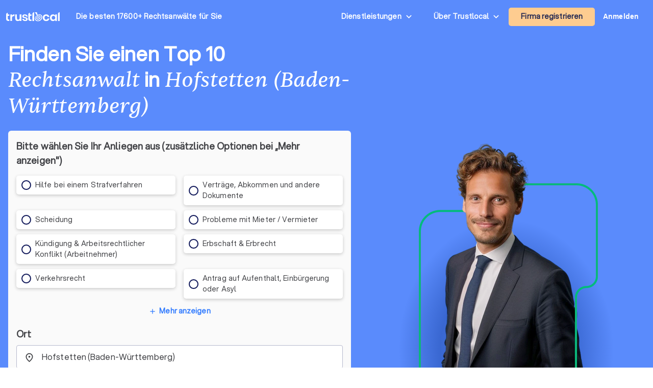

--- FILE ---
content_type: text/html; charset=UTF-8
request_url: https://trustlocal.de/baden-w%C3%BCrttemberg/hofstetten-baden-w%C3%BCrttemberg/rechtsanwalt/
body_size: 1773
content:
<!DOCTYPE html>
<html lang="en">
<head>
    <meta charset="utf-8">
    <meta name="viewport" content="width=device-width, initial-scale=1">
    <title></title>
    <style>
        body {
            font-family: "Arial";
        }
    </style>
    <script type="text/javascript">
    window.awsWafCookieDomainList = [];
    window.gokuProps = {
"key":"AQIDAHjcYu/GjX+QlghicBgQ/7bFaQZ+m5FKCMDnO+vTbNg96AHZ4WDspB1aFJyVQH2dkUBmAAAAfjB8BgkqhkiG9w0BBwagbzBtAgEAMGgGCSqGSIb3DQEHATAeBglghkgBZQMEAS4wEQQM7W6WqUCbHzul4jDCAgEQgDu69PTxw/7akKqxxDbZaXLC4vs4UibAla0yObX4jAjWnHi++X1x+9kjy7qUhd1j/dlv+Ad8Wd1vFcvx4w==",
          "iv":"EkQVEAE5zAAACq7n",
          "context":"GlD1meOV2gsbu7SOzq0xTuN4+HIURPCLhXC0QdXNV/2goUt04Hu4xswjPDaQUG9i4g/pWROkrzoI50UbP5dnl1BIgfgTrgMTH0knQVUAMVFfDuB7xcL1SW5FT9dpPdv7P26BZS8YB0bvt4E5nFFRN1f7mzzKf3hLMUKpDtKTO12iNPX7Fo+8l4pYAevLINYYi4ybYQJfFhH1oG7tqzReYioP5i4Eil7P8Ye2vr1mkuWXWhgEaBxZf9/LMX5QBePiZ4axnW/moCxsO3u7hWi3r5JSyzyqCv2RQ4hBF+PTwN3V8VrG9d6jwAQ1B8o/XY62JPTE4/1cDrQBfAxbBgjA/avZF+8Q9YgI528LyuJHlmPM31FA"
};
    </script>
    <script src="https://50a88e8d24b9.abb79484.us-east-2.token.awswaf.com/50a88e8d24b9/6119ede14d70/c383e64532ea/challenge.js"></script>
</head>
<body>
    <div id="challenge-container"></div>
    <script type="text/javascript">
        AwsWafIntegration.saveReferrer();
        AwsWafIntegration.checkForceRefresh().then((forceRefresh) => {
            if (forceRefresh) {
                AwsWafIntegration.forceRefreshToken().then(() => {
                    window.location.reload(true);
                });
            } else {
                AwsWafIntegration.getToken().then(() => {
                    window.location.reload(true);
                });
            }
        });
    </script>
    <noscript>
        <h1>JavaScript is disabled</h1>
        In order to continue, we need to verify that you're not a robot.
        This requires JavaScript. Enable JavaScript and then reload the page.
    </noscript>
</body>
</html>

--- FILE ---
content_type: text/html; charset=utf-8
request_url: https://trustlocal.de/baden-w%C3%BCrttemberg/hofstetten-baden-w%C3%BCrttemberg/rechtsanwalt/
body_size: 191242
content:
<!DOCTYPE html><html lang="de-DE" class="aspektafont_d759d7b7-module__C5j9dW__variable sentientfont_ededcc03-module___WC3Tq__variable"><head><meta charSet="utf-8"/><meta name="viewport" content="width=device-width, initial-scale=1"/><link rel="preload" as="image" href="https://static.trustoo.nl/icon/price_graph.webp"/><link rel="preload" as="image" href="https://static.trustoo.nl/trustlocal_logo_be_white.svg"/><link rel="preload" as="image" href="https://static.trustoo.nl/misc/flags/nl.png"/><link rel="preload" as="image" href="https://static.trustoo.nl/misc/flags/be.png"/><link rel="preload" as="image" href="https://static.trustoo.nl/misc/flags/de.png"/><link rel="preload" as="image" href="https://static.trustoo.nl/misc/flags/es.png"/><link rel="preload" as="image" href="https://static.trustoo.nl/trustlocal_logo_be_2+.svg"/><link rel="preload" as="image" href="https://static.trustoo.nl/services/licences/dav.png"/><link rel="preload" as="image" href="https://static.trustoo.nl/services/licences/grur.png"/><link rel="preload" as="image" href="https://static.trustoo.nl/services/licences/logo-handelskammer-png-data.png"/><link rel="stylesheet" href="https://static.trustoo.nl/next_static/prod/3c01ad99/_next/static/chunks/d00679eba68d5ec5.css" data-precedence="next"/><link rel="stylesheet" href="https://static.trustoo.nl/next_static/prod/3c01ad99/_next/static/chunks/878c56cb44e62eff.css" data-precedence="next"/><link rel="stylesheet" href="https://static.trustoo.nl/next_static/prod/3c01ad99/_next/static/chunks/d80168425b339ac7.css" data-precedence="next"/><link rel="stylesheet" href="https://static.trustoo.nl/next_static/prod/3c01ad99/_next/static/chunks/0ed05e40188ccdba.css" data-precedence="next"/><link rel="preload" as="script" fetchPriority="low" href="https://static.trustoo.nl/next_static/prod/3c01ad99/_next/static/chunks/65f3bf143a3eee6e.js"/><script src="https://static.trustoo.nl/next_static/prod/3c01ad99/_next/static/chunks/cc12d1a9e1c9aa30.js" async=""></script><script src="https://static.trustoo.nl/next_static/prod/3c01ad99/_next/static/chunks/11b8277e82be50a8.js" async=""></script><script src="https://static.trustoo.nl/next_static/prod/3c01ad99/_next/static/chunks/acefe0a5cefa2226.js" async=""></script><script src="https://static.trustoo.nl/next_static/prod/3c01ad99/_next/static/chunks/f716072fb16364aa.js" async=""></script><script src="https://static.trustoo.nl/next_static/prod/3c01ad99/_next/static/chunks/turbopack-2956a0e9f2b683e8.js" async=""></script><script src="https://static.trustoo.nl/next_static/prod/3c01ad99/_next/static/chunks/a7a947d3f6856f5f.js" async=""></script><script src="https://static.trustoo.nl/next_static/prod/3c01ad99/_next/static/chunks/6e3bf5401a3db612.js" async=""></script><script src="https://static.trustoo.nl/next_static/prod/3c01ad99/_next/static/chunks/603ebf64bfcf2468.js" async=""></script><script src="https://static.trustoo.nl/next_static/prod/3c01ad99/_next/static/chunks/463417a4c9976202.js" async=""></script><script src="https://static.trustoo.nl/next_static/prod/3c01ad99/_next/static/chunks/c1d00b88bec1c900.js" async=""></script><script src="https://static.trustoo.nl/next_static/prod/3c01ad99/_next/static/chunks/24f76f166c02a38e.js" async=""></script><script src="https://static.trustoo.nl/next_static/prod/3c01ad99/_next/static/chunks/ee1f36787f0ba3ec.js" async=""></script><script src="https://static.trustoo.nl/next_static/prod/3c01ad99/_next/static/chunks/93fbcc881b69db1e.js" async=""></script><script src="https://static.trustoo.nl/next_static/prod/3c01ad99/_next/static/chunks/94150a337609fa9a.js" async=""></script><script src="https://static.trustoo.nl/next_static/prod/3c01ad99/_next/static/chunks/d7906a6082d10281.js" async=""></script><script src="https://static.trustoo.nl/next_static/prod/3c01ad99/_next/static/chunks/9122f1011bc3bf64.js" async=""></script><script src="https://static.trustoo.nl/next_static/prod/3c01ad99/_next/static/chunks/932b562e1162af96.js" async=""></script><script src="https://static.trustoo.nl/next_static/prod/3c01ad99/_next/static/chunks/89b15a86d4ff71e9.js" async=""></script><script src="https://static.trustoo.nl/next_static/prod/3c01ad99/_next/static/chunks/73c2b5e9475300e9.js" async=""></script><script src="https://static.trustoo.nl/next_static/prod/3c01ad99/_next/static/chunks/f625b22437cb6f5e.js" async=""></script><script src="https://static.trustoo.nl/next_static/prod/3c01ad99/_next/static/chunks/938f6e9ec51e97f5.js" async=""></script><script src="https://static.trustoo.nl/next_static/prod/3c01ad99/_next/static/chunks/65cec8e048fff117.js" async=""></script><link rel="preload" as="image" href="https://static.trustoo.nl/services/licences/datev.png"/><link rel="preload" as="image" href="https://static.trustoo.nl/icon/premium.svg"/><link rel="preload" as="image" href="https://static.trustoo.nl/icon/flash_on.svg"/><link rel="preload" as="image" href="https://static.trustoo.nl/icon/claimed.svg"/><link rel="preload" as="image" href="https://static.trustoo.nl/users/618625/c87303ab09.webp"/><link rel="preload" as="image" href="https://static.trustoo.nl/users/602729/6154125418.jpg"/><link rel="preload" as="image" href="https://static.trustoo.nl/users/716560/624e20d445.jpg"/><meta name="next-size-adjust" content=""/><meta name="theme-color" content="#5A8BFC"/><title>Top 10 Rechtsanwälte in Hofstetten (Baden-Württemberg)</title><meta name="description" content="Von Experten geprüft: Die besten Anwälte in Hofstetten (Baden-Württemberg). Qualifizierte Beratung zu Arbeitsrecht, Familienrecht &amp; Co."/><meta name="robots" content="index, follow"/><link rel="canonical" href="https://trustlocal.de/baden-w%C3%BCrttemberg/haslach-im-kinzigtal/rechtsanwalt/"/><link rel="icon" href="/trustlocal/favicon.ico"/><link rel="apple-touch-icon" href="/trustlocal/apple-touch-icon.png" type="image/png"/><link rel="mask-icon" href="/trustlocal/safari-pinned-tab.svg" color="#5bbad5"/><meta id="_user_id" content=""/><meta id="_user_id" content=""/><script data-cookieconsent="ignore">
                          (function(w,d,s,l,i){w[l]=w[l]||[];w[l].push({'gtm.start':
                        new Date().getTime(),event:'gtm.js'});var f=d.getElementsByTagName(s)[0],
                        j=d.createElement(s),dl=l!='dataLayer'?'&l='+l:'';j.async=true;j.src=
                        'https://www.googletagmanager.com/gtm.js?id='+i+dl;f.parentNode.insertBefore(j,f);
                    })(window,document,'script','dataLayer','GTM-T2DVHQ6');
                    </script><script src="https://static.trustoo.nl/next_static/prod/3c01ad99/_next/static/chunks/a6dad97d9634a72d.js" noModule=""></script></head><body><div hidden=""><!--$--><!--/$--></div><script>window.dataLayer = window.dataLayer || [];</script><div class="bg-bg"><div class="min-h-svh bg-primary-500 flex flex-col relative z-[1]"><header class="NavHeader-module__AtLpVW__root NavHeader-module__AtLpVW__trustlocal NavHeader-module__AtLpVW__dark"><div class="flex flex-nowrap items-stretch justify-between gap-5 px-3 max-w-xxl m-auto"><div class="flex lg:hidden"><details id="summary" class="disclosure-module__IzdcAG__root disclosure-module__IzdcAG__fullScreen"><summary><i data-nosnippet="true" class="material-icons-outlined icon-module__OeK7Wa__icon    py-4      ">menu</i></summary><div><!--$?--><template id="B:0"></template><div>Loading...</div><!--/$--></div></details></div><div class="flex-grow flex items-center"><a href="/"><img height="19.09090909090909px" width="105px" src="https://static.trustoo.nl/trustlocal_logo_be_2+.svg" alt="logo"/></a><div class="pl-4 hidden sm:flex md:pl-8 "><span class="poppins ">Die besten 17600+ Rechtsanwälte<!-- --> <span style="white-space:nowrap">für Sie</span></span></div></div><div class="hidden lg:block"><details class="disclosure-module__IzdcAG__root disclosure-module__IzdcAG__borderBottom disclosure-module__IzdcAG__fullScreen disclosure-module__IzdcAG__showArrows"><summary><span class="inline-block p-6 pr-1 poppins whitespace-nowrap">Dienstleistungen</span></summary><div><div class=" HeaderMenuDesktop-module-scss-module__PeP7zW__root"><div class="maxWidth-module__S5gvvq__root maxWidth-module__S5gvvq__l HeaderMenuDesktop-module-scss-module__PeP7zW__grid"><div class="leading-loose"><b class="font-bold text-dark leading-[120%] font-heading text-[0.875rem]">Bauen &amp; Umzug</b><div class="HeaderMenuDesktop-module-scss-module__PeP7zW__serviceList"><a class=" text-bodyDark" href="/deutschland/bauunternehmer/">Bauunternehmer</a><a class=" text-bodyDark" href="/deutschland/bodenleger/">Bodenleger</a><a class=" text-bodyDark" href="/deutschland/dachdecker/">Dachdecker</a><a class=" text-bodyDark" href="/deutschland/entrumpelung/">Entrümpelungsfirmen</a><a class=" text-bodyDark" href="/deutschland/fensterbauer/">Fensterbauer</a><a class=" text-bodyDark" href="/deutschland/fliesenleger/">Fliesenleger</a><a class=" text-bodyDark" href="/deutschland/kammerjager/">Kammerjäger</a><a class=" text-bodyDark" href="/deutschland/maler/">Maler</a><a class=" text-bodyDark" href="/deutschland/photovoltaik-anbieter/">Photovoltaik-Anbieter</a><a class=" text-bodyDark" href="/deutschland/reinigungsfirma/">Reinigungsfirmen</a><a class=" text-bodyDark" href="/deutschland/sanitar/">Sanitärinstallateure</a><a class=" text-bodyDark" href="/deutschland/sicherheitstechnik/">Sicherheitstechniker</a><a class=" text-bodyDark" href="/deutschland/dammung/">Spezialisten für Dämmung</a><a class=" text-bodyDark" href="/deutschland/stuckateur/">Stuckateure</a><a class=" text-bodyDark" href="/deutschland/trockenbauer/">Trockenbauer</a><a class=" text-bodyDark" href="/deutschland/umzugsunternehmen/">Umzugsunternehmen</a><a class=" text-bodyDark" href="/deutschland/waermepumpe/">Wärmepumpen-Installateure</a></div></div><div class="leading-loose"><b class="font-bold text-dark leading-[120%] font-heading text-[0.875rem]">Haus &amp; Garten</b><div class="HeaderMenuDesktop-module-scss-module__PeP7zW__serviceList"><a class=" text-bodyDark" href="/deutschland/architekt/">Architekten</a><a class=" text-bodyDark" href="/deutschland/elektriker/">Elektriker</a><a class=" text-bodyDark" href="/deutschland/gartner/">Gärtner</a><a class=" text-bodyDark" href="/deutschland/hausmeisterservice/">Hausmeisterservices</a><a class=" text-bodyDark" href="/deutschland/heizungsbauer/">Heizungsbauer</a><a class=" text-bodyDark" href="/deutschland/klimaanlagen/">Klimatechniker</a><a class=" text-bodyDark" href="/deutschland/ladestation/">Ladesäulen-Installateure</a><a class=" text-bodyDark" href="/deutschland/raumausstatter/">Raumausstatter</a><a class=" text-bodyDark" href="/deutschland/solaranlage/">Solarteure</a></div></div><div class="leading-loose"><b class="font-bold text-dark leading-[120%] font-heading text-[0.875rem]">Beratung &amp; Finanzen</b><div class="HeaderMenuDesktop-module-scss-module__PeP7zW__serviceList"><a class=" text-bodyDark" href="/deutschland/baufinanzierung/">Berater für Baufinanzierung</a><a class=" text-bodyDark" href="/deutschland/energieberater/">Energieberater</a><a class=" text-bodyDark" href="/deutschland/finanzberater/">Finanzberater</a><a class=" text-bodyDark" href="/deutschland/immobilienmakler/">Immobilienmakler</a><a class=" text-bodyDark" href="/deutschland/mediator/">Mediatoren</a><a class=" text-bodyDark" href="/deutschland/rechtsanwalt/">Rechtsanwälte</a><a class=" text-bodyDark" href="/deutschland/steuerberater/">Steuerberater</a></div></div><div class="leading-loose"><b class="font-bold text-dark leading-[120%] font-heading text-[0.875rem]">Dienstleistungen &amp; Kreative Berufe</b><div class="HeaderMenuDesktop-module-scss-module__PeP7zW__serviceList"><a class=" text-bodyDark" href="/deutschland/bestatter/">Bestatter</a><a class=" text-bodyDark" href="/deutschland/catering/">Caterer</a><a class=" text-bodyDark" href="/deutschland/coaching/">Coaches</a><a class=" text-bodyDark" href="/deutschland/dj/">DJs</a><a class=" text-bodyDark" href="/deutschland/fahrschule/">Fahrschulen</a><a class=" text-bodyDark" href="/deutschland/fotograf/">Fotografen</a><a class=" text-bodyDark" href="/deutschland/freie-redner/">Freie Redner</a><a class=" text-bodyDark" href="/deutschland/hochzeitsfotograf/">Hochzeitsfotografen</a><a class=" text-bodyDark" href="/deutschland/paartherapie/">Paartherapeuten</a><a class=" text-bodyDark" href="/deutschland/sicherheitsdienst/">Sicherheitsdienste</a><a class=" text-bodyDark" href="/deutschland/webdesign/">Webdesigner</a></div></div></div></div></div></details></div><div class="hidden lg:block"><details class="disclosure-module__IzdcAG__root disclosure-module__IzdcAG__absolute disclosure-module__IzdcAG__borderBottom disclosure-module__IzdcAG__showArrows"><summary><span class="inline-block p-6 pr-1 poppins whitespace-nowrap">Über Trustlocal</span></summary><div class="grid gap-3 whitespace-nowrap bg-white"><a href="/über-trustlocal/"><b>Über Trustlocal</b></a><a href="/wie-arbeitet-trustlocal/"><b>Wie es funktioniert</b></a><a href="https://trustoo.homerun.co/" target="_blank" rel="nofollow noopener"><b>Arbeiten bei Trustlocal</b></a><a href="/kontakt/"><b>Kontakt</b></a></div></details></div><div class="items-center flex md:flex"><!--$--><button class="button-module__4-hbqa__btnReset button-module__4-hbqa__cta NavHeader-module__AtLpVW__signUpBtn NavHeader-module__AtLpVW__btnBorderedMobile "><a class="poppins p-6 whitespace-nowrap" target="_blank" href="/firma-registrieren/rechtsanwalt/">Firma registrieren</a></button><!--/$--></div><div class="flex items-center"><!--$--><!--/$--></div><div class="flex items-center hidden md:flex"><!--$--><div class="menuUserItem-module__WIkP1G__root"><a class="menuUserItem-module__WIkP1G__loginBtn" href="/login/">Anmelden</a></div><!--/$--></div></div><!--$--><!--/$--></header><div class="h-full grow flex flex-col"><div class="max-w-xxl mx-auto w-full flex flex-1 px-4 pt-16 md:pt-20 relative"><div class="flex justify-between w-full"><div class="flex flex-col justify-center space-y-4 md:space-y-6 lg:max-w-3xl"><div class="text-center md:text-left lg:max-w-2xl"><h1 class="font-bold text-dark leading-[120%] font-heading text-[1.5rem] md:text-[2.5rem] md:leading-tight text-white inline">Finden Sie einen Top 10 <span class="font-display font-normal leading-[120%] text-[1.5rem] md:text-[2.5rem]">Rechtsanwalt</span> in <span class="font-display font-normal leading-[120%] text-[1.5rem] md:text-[2.5rem]">Hofstetten (Baden-Württemberg)</span> </h1><div class="inline-block lg:hidden"><div class="inline-flex gap-2 items-center cursor-pointer"><span class="font-bold underline text-white text-[14px] md:text-[16px]">Ort ändern</span><i data-nosnippet="true" style="font-size:16px;transform:rotate(0.03deg)" class="material-icons-outlined icon-module__OeK7Wa__icon    text-white      ">edit</i></div></div></div><div class="lg:max-w-2xl bg-surface rounded-md p-4 space-y-4"><span class="leading-relaxed text-bodyDark text-base md:text-lg text-black font-bold">Bitte wählen Sie Ihr Anliegen aus (zusätzliche Optionen bei „Mehr anzeigen&quot;)</span><div><form role="search" class="lg:max-w-2xl space-y-4 md-tall:space-y-6 !mt-4"><div><div><div class="radioList-module__O7BTnq__useCols  radioList-module__O7BTnq__maxFiveMobile"><div data-cy-question-type="2"><div class="RadioCheckboxItem-module__SfPUhq__root  RadioCheckboxItem-module__SfPUhq__twoLines   "><label data-cy="radio-checkbox-item" for="_radio_list_subject_filter_3473" tabindex="0" class="RadioCheckboxItem-module__SfPUhq__item false "><input class="RadioCheckboxItem-module__SfPUhq__hiddenInput" type="radio" id="_radio_list_subject_filter_3473" name="radio_list_subject_filter"/><i class="radioIcon-module__aedqBa__root radioIcon-module__aedqBa__large radioIcon-module__aedqBa__thick "><i></i></i>Hilfe bei einem Strafverfahren</label></div><div class="RadioCheckboxItem-module__SfPUhq__root  RadioCheckboxItem-module__SfPUhq__twoLines   "><label data-cy="radio-checkbox-item" for="_radio_list_subject_filter_3482" tabindex="0" class="RadioCheckboxItem-module__SfPUhq__item false "><input class="RadioCheckboxItem-module__SfPUhq__hiddenInput" type="radio" id="_radio_list_subject_filter_3482" name="radio_list_subject_filter"/><i class="radioIcon-module__aedqBa__root radioIcon-module__aedqBa__large radioIcon-module__aedqBa__thick "><i></i></i>Verträge, Abkommen und andere Dokumente</label></div><div class="RadioCheckboxItem-module__SfPUhq__root  RadioCheckboxItem-module__SfPUhq__twoLines   "><label data-cy="radio-checkbox-item" for="_radio_list_subject_filter_3475" tabindex="0" class="RadioCheckboxItem-module__SfPUhq__item false "><input class="RadioCheckboxItem-module__SfPUhq__hiddenInput" type="radio" id="_radio_list_subject_filter_3475" name="radio_list_subject_filter"/><i class="radioIcon-module__aedqBa__root radioIcon-module__aedqBa__large radioIcon-module__aedqBa__thick "><i></i></i>Scheidung</label></div><div class="RadioCheckboxItem-module__SfPUhq__root  RadioCheckboxItem-module__SfPUhq__twoLines   "><label data-cy="radio-checkbox-item" for="_radio_list_subject_filter_4986" tabindex="0" class="RadioCheckboxItem-module__SfPUhq__item false "><input class="RadioCheckboxItem-module__SfPUhq__hiddenInput" type="radio" id="_radio_list_subject_filter_4986" name="radio_list_subject_filter"/><i class="radioIcon-module__aedqBa__root radioIcon-module__aedqBa__large radioIcon-module__aedqBa__thick "><i></i></i>Probleme mit Mieter / Vermieter</label></div><div class="RadioCheckboxItem-module__SfPUhq__root  RadioCheckboxItem-module__SfPUhq__twoLines   "><label data-cy="radio-checkbox-item" for="_radio_list_subject_filter_3481" tabindex="0" class="RadioCheckboxItem-module__SfPUhq__item false "><input class="RadioCheckboxItem-module__SfPUhq__hiddenInput" type="radio" id="_radio_list_subject_filter_3481" name="radio_list_subject_filter"/><i class="radioIcon-module__aedqBa__root radioIcon-module__aedqBa__large radioIcon-module__aedqBa__thick "><i></i></i>Kündigung &amp; Arbeitsrechtlicher Konflikt (Arbeitnehmer)</label></div><div class="RadioCheckboxItem-module__SfPUhq__root  RadioCheckboxItem-module__SfPUhq__twoLines   "><label data-cy="radio-checkbox-item" for="_radio_list_subject_filter_3476" tabindex="0" class="RadioCheckboxItem-module__SfPUhq__item false "><input class="RadioCheckboxItem-module__SfPUhq__hiddenInput" type="radio" id="_radio_list_subject_filter_3476" name="radio_list_subject_filter"/><i class="radioIcon-module__aedqBa__root radioIcon-module__aedqBa__large radioIcon-module__aedqBa__thick "><i></i></i>Erbschaft &amp; Erbrecht</label></div><div class="RadioCheckboxItem-module__SfPUhq__root  RadioCheckboxItem-module__SfPUhq__twoLines   "><label data-cy="radio-checkbox-item" for="_radio_list_subject_filter_4988" tabindex="0" class="RadioCheckboxItem-module__SfPUhq__item false "><input class="RadioCheckboxItem-module__SfPUhq__hiddenInput" type="radio" id="_radio_list_subject_filter_4988" name="radio_list_subject_filter"/><i class="radioIcon-module__aedqBa__root radioIcon-module__aedqBa__large radioIcon-module__aedqBa__thick "><i></i></i>Verkehrsrecht</label></div><div class="RadioCheckboxItem-module__SfPUhq__root  RadioCheckboxItem-module__SfPUhq__twoLines   "><label data-cy="radio-checkbox-item" for="_radio_list_subject_filter_3470" tabindex="0" class="RadioCheckboxItem-module__SfPUhq__item false "><input class="RadioCheckboxItem-module__SfPUhq__hiddenInput" type="radio" id="_radio_list_subject_filter_3470" name="radio_list_subject_filter"/><i class="radioIcon-module__aedqBa__root radioIcon-module__aedqBa__large radioIcon-module__aedqBa__thick "><i></i></i>Antrag auf Aufenthalt, Einbürgerung oder Asyl</label></div></div></div></div><div class=""><div style="height:0.01px" class="divider-module__XKWqoq__xs   divider-module__XKWqoq__root "></div><div style="text-align:center"><button class="button-module__4-hbqa__btnReset button-module__4-hbqa__text !text-white"><div class="preIcon-module__0i3GVq__root  preIcon-module__0i3GVq__center    preIcon-module__0i3GVq__noWrap !text-foundationBlue"><i data-nosnippet="true" style="font-size:16px;transform:rotate(0.03deg)" class="material-icons-outlined icon-module__OeK7Wa__icon          ">add</i>Mehr anzeigen</div></button></div></div></div><div class="hidden lg:block"><div class="text-sm mb-2 md:text-lg text-black font-bold">Ort</div><div class="bigPicker-module__HTNWvq__root   bigPicker-module__HTNWvq__useLeftPadding     bigPicker-module__HTNWvq__fixed   "><div class="inputField-module__fQ3JAq__root  inputField-module__fQ3JAq__valueFocus inputField-module__fQ3JAq__focused   inputField-module__fQ3JAq__notEmpty      "><label class="inputField-module__fQ3JAq__label"><div class="inputField-module__fQ3JAq__before "><i data-nosnippet="true" style="font-size:21px" class="material-icons-outlined icon-module__OeK7Wa__icon          ">place</i></div><input placeholder="Ort" type="text" class="inputField-module__fQ3JAq__input" autoComplete="off" value="Hofstetten (Baden-Württemberg)"/><div class="inputField-module__fQ3JAq__placeholder"></div></label></div></div></div><button style="height:46px;font-size:16px" type="submit" class="button-module__4-hbqa__btnReset button-module__4-hbqa__secondary w-full flex items-center justify-center"><i data-nosnippet="true" style="font-size:21px" class="material-icons-outlined icon-module__OeK7Wa__icon          icon-module__OeK7Wa__colorWhite">search</i>Suche</button><div class="!mt-1 w-full flex align-center justify-center gap-1 text-sm text-black"><i data-nosnippet="true" style="font-size:16px;align-self:center;transform:rotate(0.03deg)" class="material-icons-outlined icon-module__OeK7Wa__icon    !text-secondary      icon-module__OeK7Wa__colorWhite">verified_user</i><span class="hidden md:block">17600 verifizierte Rechtsanwälte in Hofstetten (Baden-Württemberg)</span><span class="md:hidden">17600 verifizierte Rechtsanwälte in Hofstetten (Baden-Württemberg)</span></div></form><dialog class="Dialog-module__XQU8VG__root Dialog-module__XQU8VG__groovy Dialog-module__XQU8VG__wider Dialog-module__XQU8VG__mobileFull  bg-primary-50"></dialog></div></div></div><div class="hidden lg:block flex-1 grow self-end text-right pl-8 relative z-0"><div><picture><source srcSet="https://static.trustoo.nl/services/de/img/rechtsanwalt_sm.webp" media="(max-width: 1100px)"/><source srcSet="https://static.trustoo.nl/services/de/img/rechtsanwalt.webp" media="(min-width: 1101px)"/><img class="object-contain w-full object-bottom max-w-[600px] max-h-[600px]" style="background:radial-gradient(42.37% 46.46% at 50% 76.82%, #5a8bfc 0%, #3967d1 56%, #5a8bfc 91.34%)" src="https://static.trustoo.nl/services/de/img/rechtsanwalt.webp" alt="Rechtsanwalt"/></picture></div></div></div></div><div class="mb-0 mt-auto md:bg-primary-600 text-white pb-5  md:p-5 flex justify-center items-center gap-4 relative z-0"><div class="flex justify-center items-center gap-4"><div class="trustpilotWidget-module-scss-module__XXgNnq__root trustpilotWidget-module-scss-module__XXgNnq__germanTest"><div class="trustpilotWidget-module-scss-module__XXgNnq__nrReviewsSmall"><strong>Hervorragend<!-- --> | <!-- -->1908</strong> <!-- -->Bewertungen</div><div class="poppins trustpilotWidget-module-scss-module__XXgNnq__rating">Hervorragend</div><div class="trustpilotWidget-module-scss-module__XXgNnq__stars"><svg xmlns="http://www.w3.org/2000/svg" width="142" height="27" viewBox="0 0 142 27" fill="none"><path d="M0.0681152 26.6865H26.2795V0.5H0.0681152V26.6865Z" fill="#00BD7C"></path><path d="M22.4126 11.6409L7.54576 22.4301L9.71512 15.762L4.03638 11.6409H11.0556L13.2245 4.97232L15.3934 11.6409H22.4126ZM13.225 18.3095L17.2852 17.4563L18.9029 22.4301L13.225 18.3095Z" fill="white"></path><path d="M29.0332 26.6865H55.2446V0.5H29.0332V26.6865Z" fill="#00BD7C"></path><path d="M42.4527 18.2077L45.9343 17.456L47.5446 22.5428L42.0846 18.4718L36.4117 22.5428L38.6135 15.8505L32.8494 11.7144H39.974L42.1749 5.02161L44.3768 11.7144H51.501L42.4527 18.2077Z" fill="white"></path><path d="M58.0188 26.6865H84.2302V0.5H58.0188V26.6865Z" fill="#00BD7C"></path><path d="M80.364 11.6409L65.4972 22.4301L67.6665 15.762L61.9878 11.6409H69.007L71.1759 4.97229L73.3448 11.6409L80.364 11.6409ZM71.1765 18.3095L75.2366 17.4563L76.8543 22.4301L71.1765 18.3095Z" fill="white"></path><path d="M87.0039 26.6865H113.215V0.5H87.0039V26.6865Z" fill="#00BD7C"></path><path d="M109.348 11.6409L94.4813 22.4301L96.6502 15.762L90.9714 11.6409H97.9906L100.16 4.97229L102.328 11.6409L109.348 11.6409ZM100.16 18.3095L104.22 17.4563L105.838 22.4301L100.16 18.3095Z" fill="white"></path><path d="M115.969 26.6865H142.181V0.5H115.969V26.6865Z" fill="#DCDCE6"></path><path d="M115.969 26.6865H129.075V0.5H115.969V26.6865Z" fill="#00BD7C"></path><path d="M138.313 11.6409L123.447 22.4301L125.616 15.762L119.937 11.6409H126.956L129.125 4.97232L131.294 11.6409H138.313ZM129.126 18.3095L133.186 17.4563L134.804 22.4301L129.126 18.3095Z" fill="white"></path></svg></div><div class="trustpilotWidget-module-scss-module__XXgNnq__nrReviews"><strong>1908</strong> <!-- -->Bewertungen auf</div><div><a href="https://de.trustpilot.com/review/trustlocal.de" target="_blank" rel="nofollow"><svg xmlns="http://www.w3.org/2000/svg" height="31" width="126" viewBox="0 0 126 31" class="trustpilotWidget-module-scss-module__XXgNnq__logoSVG"><path d="M33.074774 11.07005H45.81806v2.364196h-5.010656v13.290316h-2.755306V13.434246h-4.988435V11.07005h.01111zm12.198892 4.319629h2.355341v2.187433h.04444c.077771-.309334.222203-.60762.433295-.894859.211092-.287239.466624-.56343.766597-.79543.299972-.243048.633276-.430858.999909-.585525.366633-.14362.744377-.220953 1.12212-.220953.288863 0 .499955.011047.611056.022095.1111.011048.222202.033143.344413.04419v2.408387c-.177762-.033143-.355523-.055238-.544395-.077333-.188872-.022096-.366633-.033143-.544395-.033143-.422184 0-.822148.08838-1.199891.254096-.377744.165714-.699936.41981-.977689.740192-.277753.331429-.499955.729144-.666606 1.21524-.166652.486097-.244422 1.03848-.244422 1.668195v5.39125h-2.510883V15.38968h.01111zm18.220567 11.334883H61.02779v-1.579813h-.04444c-.311083.574477-.766597 1.02743-1.377653 1.369908-.611055.342477-1.233221.51924-1.866497.51924-1.499864 0-2.588654-.364573-3.25526-1.104765-.666606-.740193-.999909-1.856005-.999909-3.347437V15.38968h2.510883v6.948968c0 .994288.188872 1.701337.577725 2.1101.377744.408763.922139.618668 1.610965.618668.533285 0 .96658-.077333 1.322102-.243048.355524-.165714.644386-.37562.855478-.65181.222202-.265144.377744-.596574.477735-.972194.09999-.37562.144431-.784382.144431-1.226288v-6.573349h2.510883v11.323836zm4.27739-3.634675c.07777.729144.355522 1.237336.833257 1.535623.488844.287238 1.06657.441905 1.744286.441905.233312 0 .499954-.022095.799927-.055238.299973-.033143.588836-.110476.844368-.209905.266642-.099429.477734-.254096.655496-.452954.166652-.198857.244422-.452953.233312-.773335-.01111-.320381-.133321-.585525-.355523-.784382-.222202-.209906-.499955-.364573-.844368-.497144-.344413-.121525-.733267-.232-1.17767-.320382-.444405-.088381-.888809-.18781-1.344323-.287239-.466624-.099429-.922138-.232-1.355432-.37562-.433294-.14362-.822148-.342477-1.166561-.596573-.344413-.243048-.622166-.56343-.822148-.950097-.211092-.386668-.311083-.861716-.311083-1.436194 0-.618668.155542-1.12686.455515-1.54667.299972-.41981.688826-.75124 1.14434-1.005336.466624-.254095.97769-.430858 1.544304-.541334.566615-.099429 1.11101-.154667 1.622075-.154667.588836 0 1.15545.066286 1.688736.18781.533285.121524 1.02213.320381 1.455423.60762.433294.276191.788817.640764 1.07768 1.08267.288863.441905.466624.98324.544395 1.612955h-2.621984c-.122211-.596572-.388854-1.005335-.822148-1.204193-.433294-.209905-.933248-.309334-1.488753-.309334-.177762 0-.388854.011048-.633276.04419-.244422.033144-.466624.088382-.688826.165715-.211092.077334-.388854.198858-.544395.353525-.144432.154667-.222203.353525-.222203.60762 0 .309335.111101.552383.322193.740193.211092.18781.488845.342477.833258.475048.344413.121524.733267.232 1.177671.320382.444404.088381.899918.18781 1.366542.287239.455515.099429.899919.232 1.344323.37562.444404.14362.833257.342477 1.17767.596573.344414.254095.622166.56343.833258.93905.211092.37562.322193.850668.322193 1.40305 0 .673906-.155541 1.237336-.466624 1.712385-.311083.464001-.711047.850669-1.199891 1.137907-.488845.28724-1.04435.508192-1.644295.640764-.599946.132572-1.199891.198857-1.788727.198857-.722156 0-1.388762-.077333-1.999818-.243048-.611056-.165714-1.14434-.408763-1.588745-.729144-.444404-.33143-.799927-.740192-1.05546-1.226289-.255532-.486096-.388853-1.071621-.411073-1.745528h2.533103v-.022095zm8.288135-7.700208h1.899828v-3.402675h2.510883v3.402675h2.26646v1.867052h-2.26646v6.054109c0 .265143.01111.486096.03333.684954.02222.18781.07777.353524.155542.486096.07777.132572.199981.232.366633.298287.166651.066285.377743.099428.666606.099428.177762 0 .355523 0 .533285-.011047.177762-.011048.355523-.033143.533285-.077334v1.933338c-.277753.033143-.555505.055238-.811038.088381-.266642.033143-.533285.04419-.811037.04419-.666606 0-1.199891-.066285-1.599855-.18781-.399963-.121523-.722156-.309333-.944358-.552381-.233313-.243049-.377744-.541335-.466625-.905907-.07777-.364573-.13332-.784383-.144431-1.248384v-6.683825h-1.899827v-1.889147h-.02222zm8.454788 0h2.377562V16.9253h.04444c.355523-.662858.844368-1.12686 1.477644-1.414098.633276-.287239 1.310992-.430858 2.055369-.430858.899918 0 1.677625.154667 2.344231.475048.666606.309335 1.222111.740193 1.666515 1.292575.444405.552382.766597 1.193145.9888 1.92229.222202.729145.333303 1.513527.333303 2.3421 0 .762288-.099991 1.50248-.299973 2.20953-.199982.718096-.499955 1.347812-.899918 1.900194-.399964.552383-.911029.98324-1.533194 1.31467-.622166.33143-1.344323.497144-2.18869.497144-.366634 0-.733267-.033143-1.0999-.099429-.366634-.066286-.722157-.176762-1.05546-.320381-.333303-.14362-.655496-.33143-.933249-.56343-.288863-.232-.522175-.497144-.722157-.79543h-.04444v5.656393h-2.510883V15.38968zm8.77698 5.67849c0-.508193-.06666-1.005337-.199981-1.491433-.133321-.486096-.333303-.905907-.599946-1.281527-.266642-.37562-.599945-.673906-.988799-.894859-.399963-.220953-.855478-.342477-1.366542-.342477-1.05546 0-1.855387.364572-2.388672 1.093717-.533285.729144-.799928 1.701337-.799928 2.916578 0 .574478.066661 1.104764.211092 1.59086.144432.486097.344414.905908.633276 1.259432.277753.353525.611056.629716.99991.828574.388853.209905.844367.309334 1.355432.309334.577725 0 1.05546-.121524 1.455423-.353525.399964-.232.722157-.541335.97769-.905907.255531-.37562.444403-.79543.555504-1.270479.099991-.475049.155542-.961145.155542-1.458289zm4.432931-9.99812h2.510883v2.364197h-2.510883V11.07005zm0 4.31963h2.510883v11.334883h-2.510883V15.389679zm4.755124-4.31963h2.510883v15.654513h-2.510883V11.07005zm10.210184 15.963847c-.911029 0-1.722066-.154667-2.433113-.452953-.711046-.298287-1.310992-.718097-1.810946-1.237337-.488845-.530287-.866588-1.160002-1.12212-1.889147-.255533-.729144-.388854-1.535622-.388854-2.408386 0-.861716.133321-1.657147.388853-2.386291.255533-.729145.633276-1.35886 1.12212-1.889148.488845-.530287 1.0999-.93905 1.810947-1.237336.711047-.298286 1.522084-.452953 2.433113-.452953.911028 0 1.722066.154667 2.433112.452953.711047.298287 1.310992.718097 1.810947 1.237336.488844.530287.866588 1.160003 1.12212 1.889148.255532.729144.388854 1.524575.388854 2.38629 0 .872765-.133322 1.679243-.388854 2.408387-.255532.729145-.633276 1.35886-1.12212 1.889147-.488845.530287-1.0999.93905-1.810947 1.237337-.711046.298286-1.522084.452953-2.433112.452953zm0-1.977528c.555505 0 1.04435-.121524 1.455423-.353525.411074-.232.744377-.541335 1.01102-.916954.266642-.37562.455513-.806478.588835-1.281527.12221-.475049.188872-.961145.188872-1.45829 0-.486096-.066661-.961144-.188872-1.44724-.122211-.486097-.322193-.905907-.588836-1.281527-.266642-.37562-.599945-.673907-1.011019-.905907-.411074-.232-.899918-.353525-1.455423-.353525-.555505 0-1.04435.121524-1.455424.353525-.411073.232-.744376.541334-1.011019.905907-.266642.37562-.455514.79543-.588835 1.281526-.122211.486097-.188872.961145-.188872 1.447242 0 .497144.06666.98324.188872 1.458289.12221.475049.322193.905907.588835 1.281527.266643.37562.599946.684954 1.01102.916954.411073.243048.899918.353525 1.455423.353525zm6.4883-9.66669h1.899827v-3.402674h2.510883v3.402675h2.26646v1.867052h-2.26646v6.054109c0 .265143.01111.486096.03333.684954.02222.18781.07777.353524.155541.486096.077771.132572.199982.232.366634.298287.166651.066285.377743.099428.666606.099428.177762 0 .355523 0 .533285-.011047.177762-.011048.355523-.033143.533285-.077334v1.933338c-.277753.033143-.555505.055238-.811038.088381-.266642.033143-.533285.04419-.811037.04419-.666606 0-1.199891-.066285-1.599855-.18781-.399963-.121523-.722156-.309333-.944358-.552381-.233313-.243049-.377744-.541335-.466625-.905907-.07777-.364573-.133321-.784383-.144431-1.248384v-6.683825h-1.899827v-1.889147h-.02222z" fill="#fff"></path><path fill="#00B67A" d="M30.141707 11.07005H18.63164L15.076408.177071l-3.566342 10.892977L0 11.059002l9.321376 6.739063-3.566343 10.88193 9.321375-6.728016 9.310266 6.728016-3.555233-10.88193 9.310266-6.728016z"></path><path fill="#005128" d="M21.631369 20.26169l-.799928-2.463625-5.755033 4.153914z"></path></svg></a></div></div><div class="block lg:hidden w-[61px] h-[60px]" title="Trustlocal.de zählt 2025 zu den besten Online-Portalen Deutschlands: Ausgezeichnet im großen Vergleichstest von DISQ und ntv – bewertet wurden Preis-Leistung, Nutzerfreundlichkeit und Servicequalität."><svg xmlns="http://www.w3.org/2000/svg" class="w-full h-full" viewBox="0 0 62 61" fill="none"><g clip-path="url(#clip0_9668_56107)"><mask id="mask0_9668_56107" style="mask-type:luminance" maskUnits="userSpaceOnUse" x="0" y="0" width="62" height="61"><path d="M61.5 0H0.5V61H61.5V0Z" fill="white"></path></mask><g mask="url(#mask0_9668_56107)"><mask id="mask1_9668_56107" style="mask-type:luminance" maskUnits="userSpaceOnUse" x="0" y="0" width="62" height="61"><path d="M0.805634 30.5022C0.805634 47.18 14.3244 60.6987 31.0022 60.6987C47.68 60.6987 61.1988 47.18 61.1988 30.5022C61.1988 13.8243 47.68 0.305603 31.0022 0.305603C14.3244 0.305603 0.805634 13.8243 0.805634 30.5022Z" fill="white"></path></mask><g mask="url(#mask1_9668_56107)"><path d="M70.689 18.464H-8.05621V42.5188H70.689V18.464Z" fill="#8D0C00"></path></g><mask id="mask2_9668_56107" style="mask-type:luminance" maskUnits="userSpaceOnUse" x="0" y="0" width="62" height="61"><path d="M0.805634 30.5022C0.805634 47.18 14.3244 60.6987 31.0022 60.6987C47.68 60.6987 61.1988 47.18 61.1988 30.5022C61.1988 13.8243 47.68 0.305603 31.0022 0.305603C14.3244 0.305603 0.805634 13.8243 0.805634 30.5022Z" fill="white"></path></mask><g mask="url(#mask2_9668_56107)"><path d="M70.689 42.5059H-8.05621V66.9179H70.689V42.5059Z" fill="#F2B721"></path></g><mask id="mask3_9668_56107" style="mask-type:luminance" maskUnits="userSpaceOnUse" x="0" y="0" width="62" height="61"><path d="M0.805634 30.5022C0.805634 47.18 14.3244 60.6987 31.0022 60.6987C47.68 60.6987 61.1988 47.18 61.1988 30.5022C61.1988 13.8243 47.68 0.305603 31.0022 0.305603C14.3244 0.305603 0.805634 13.8243 0.805634 30.5022Z" fill="white"></path></mask><g mask="url(#mask3_9668_56107)"><path d="M70.689 -5.93518H-8.05621V18.4812H70.689V-5.93518Z" fill="black"></path></g></g><mask id="mask4_9668_56107" style="mask-type:luminance" maskUnits="userSpaceOnUse" x="0" y="0" width="62" height="61"><path d="M61.5 0H0.5V61H61.5V0Z" fill="white"></path></mask><g mask="url(#mask4_9668_56107)"><mask id="mask5_9668_56107" style="mask-type:luminance" maskUnits="userSpaceOnUse" x="0" y="0" width="62" height="61"><path d="M61.5 0H0.5V61H61.5V0Z" fill="white"></path></mask><g mask="url(#mask5_9668_56107)"><path d="M57.6652 30.5022C57.6652 45.226 45.726 57.1652 31.0022 57.1652C16.2783 57.1652 4.33916 45.226 4.33916 30.5022C4.33916 15.7784 16.274 3.83917 31.0022 3.83917C45.7303 3.83917 57.6652 15.774 57.6652 30.5022Z" fill="white"></path></g><mask id="mask6_9668_56107" style="mask-type:luminance" maskUnits="userSpaceOnUse" x="0" y="0" width="62" height="61"><path d="M61.5 0H0.5V61H61.5V0Z" fill="white"></path></mask><g mask="url(#mask6_9668_56107)"><path d="M26.2764 53.0032V53.0162H26.087V52.9946C26.087 52.9516 26.0827 52.7966 25.9149 52.7966C25.7643 52.7966 25.6997 52.9042 25.6997 53.2658C25.6997 53.6445 25.7643 53.7392 25.902 53.7392C26.0569 53.7392 26.1086 53.6316 26.1086 53.3863V53.3777H25.902V53.2357H26.2979V53.8597H26.1473V53.722H26.143C26.0827 53.8468 26.001 53.8812 25.8718 53.8812C25.6093 53.8812 25.5017 53.7091 25.5017 53.2701C25.5017 52.8397 25.6308 52.6546 25.9149 52.6546C26.1817 52.6503 26.2764 52.8311 26.2764 53.0032Z" fill="black"></path></g><mask id="mask7_9668_56107" style="mask-type:luminance" maskUnits="userSpaceOnUse" x="0" y="0" width="62" height="61"><path d="M61.5 0H0.5V61H61.5V0Z" fill="white"></path></mask><g mask="url(#mask7_9668_56107)"><path d="M27.1156 53.0807C27.1758 52.9817 27.2533 52.9473 27.3523 52.9473C27.5073 52.9473 27.5804 53.0291 27.5804 53.184V53.8598H27.391V53.2486C27.391 53.1453 27.3652 53.0893 27.2791 53.0893C27.1974 53.0893 27.1285 53.1539 27.1285 53.2615V53.8598H26.9391V53.2486C26.9391 53.1367 26.9047 53.0893 26.8229 53.0893C26.7368 53.0893 26.6766 53.1582 26.6766 53.2615V53.8598H26.4872V52.9688H26.6637V53.0721H26.668C26.711 52.9947 26.8014 52.9473 26.8918 52.9473C26.9951 52.943 27.0769 52.9774 27.1156 53.0807Z" fill="black"></path></g><mask id="mask8_9668_56107" style="mask-type:luminance" maskUnits="userSpaceOnUse" x="0" y="0" width="62" height="61"><path d="M61.5 0H0.5V61H61.5V0Z" fill="white"></path></mask><g mask="url(#mask8_9668_56107)"><path d="M27.9852 52.6761V53.0721H27.9895C28.0239 52.9946 28.0971 52.943 28.2003 52.943C28.3553 52.943 28.4887 53.0161 28.4887 53.3992C28.4887 53.7263 28.3854 53.8812 28.1831 53.8812C28.0841 53.8812 28.011 53.8382 27.9765 53.7478H27.9722V53.8554H27.7958V52.6718H27.9852V52.6761ZM28.1315 53.7392C28.2563 53.7392 28.2907 53.623 28.2907 53.4078C28.2907 53.1625 28.252 53.085 28.1444 53.085C27.9981 53.085 27.9765 53.2141 27.9765 53.4207C27.9765 53.6187 28.0067 53.7392 28.1315 53.7392Z" fill="black"></path></g><mask id="mask9_9668_56107" style="mask-type:luminance" maskUnits="userSpaceOnUse" x="0" y="0" width="62" height="61"><path d="M61.5 0H0.5V61H61.5V0Z" fill="white"></path></mask><g mask="url(#mask9_9668_56107)"><path d="M28.876 52.6761V53.1495H29.2418V52.6761H29.4398V53.8554H29.2418V53.3088H28.876V53.8554H28.678V52.6761H28.876Z" fill="black"></path></g><mask id="mask10_9668_56107" style="mask-type:luminance" maskUnits="userSpaceOnUse" x="0" y="0" width="62" height="61"><path d="M61.5 0H0.5V61H61.5V0Z" fill="white"></path></mask><g mask="url(#mask10_9668_56107)"><path d="M30.7483 52.9172C30.7483 53.0377 30.6751 53.1109 30.5761 53.1797L30.5288 53.2099L30.7483 53.5025C30.7827 53.4466 30.7956 53.3863 30.7956 53.3175V53.3003H30.9506V53.3089C30.9506 53.4251 30.9032 53.5585 30.843 53.636L31.0108 53.8598H30.7999L30.7268 53.7565C30.6235 53.8469 30.5288 53.8813 30.4126 53.8813C30.1199 53.8813 30.0468 53.6747 30.0468 53.5542C30.0468 53.4294 30.1156 53.3218 30.2189 53.2486L30.2964 53.1927L30.2792 53.1668C30.2318 53.098 30.1716 53.0162 30.1716 52.9301C30.1716 52.7666 30.2964 52.6805 30.4685 52.6805C30.5589 52.6762 30.7483 52.7149 30.7483 52.9172ZM30.4513 53.7306C30.5159 53.7306 30.5847 53.7005 30.645 53.6403L30.3911 53.3046L30.3523 53.3347C30.2878 53.3863 30.2361 53.4509 30.2361 53.5456C30.2404 53.6446 30.3351 53.7306 30.4513 53.7306ZM30.447 53.098L30.4901 53.0592C30.5589 52.999 30.5847 52.9516 30.5847 52.9043C30.5847 52.8397 30.5503 52.7924 30.4642 52.7924C30.4255 52.7924 30.348 52.8139 30.348 52.8957C30.348 52.9516 30.3695 53.0076 30.447 53.098Z" fill="black"></path></g><mask id="mask11_9668_56107" style="mask-type:luminance" maskUnits="userSpaceOnUse" x="0" y="0" width="62" height="61"><path d="M61.5 0H0.5V61H61.5V0Z" fill="white"></path></mask><g mask="url(#mask11_9668_56107)"><path d="M32.3535 53.0162V53.042H32.1556V53.0248C32.1556 52.8699 32.0953 52.7924 31.9791 52.7924C31.8242 52.7924 31.7639 52.8871 31.7639 53.2572C31.7639 53.6403 31.8285 53.735 31.9748 53.735C32.0996 53.735 32.1599 53.6403 32.1599 53.4552V53.4294H32.3578V53.4466C32.3578 53.7264 32.2201 53.877 31.9748 53.877C31.6778 53.877 31.5659 53.7091 31.5659 53.2615C31.5659 52.8225 31.6735 52.6461 31.9791 52.6461C32.2546 52.6504 32.3535 52.801 32.3535 53.0162Z" fill="black"></path></g><mask id="mask12_9668_56107" style="mask-type:luminance" maskUnits="userSpaceOnUse" x="0" y="0" width="62" height="61"><path d="M61.5 0H0.5V61H61.5V0Z" fill="white"></path></mask><g mask="url(#mask12_9668_56107)"><path d="M33.1757 53.412C33.1757 53.6445 33.1154 53.8812 32.827 53.8812C32.5387 53.8812 32.4784 53.6445 32.4784 53.412C32.4784 53.1753 32.5301 52.9472 32.827 52.9472C33.1068 52.9429 33.1757 53.1452 33.1757 53.412ZM32.827 53.7477C32.9648 53.7477 32.9906 53.6358 32.9906 53.412C32.9906 53.1925 32.9605 53.072 32.827 53.072C32.6936 53.072 32.6678 53.2227 32.6678 53.4077C32.6678 53.6358 32.6936 53.7477 32.827 53.7477Z" fill="black"></path></g><mask id="mask13_9668_56107" style="mask-type:luminance" maskUnits="userSpaceOnUse" x="0" y="0" width="62" height="61"><path d="M61.5 0H0.5V61H61.5V0Z" fill="white"></path></mask><g mask="url(#mask13_9668_56107)"><path d="M33.5673 53.6403H33.3693V53.8598H33.5673V53.6403Z" fill="black"></path></g><mask id="mask14_9668_56107" style="mask-type:luminance" maskUnits="userSpaceOnUse" x="0" y="0" width="62" height="61"><path d="M61.5 0H0.5V61H61.5V0Z" fill="white"></path></mask><g mask="url(#mask14_9668_56107)"><path d="M34.4539 52.6761V53.1883H34.4582L34.8369 52.6761H35.0521L34.6949 53.1753L35.0909 53.8554H34.8671L34.5658 53.326L34.4539 53.4723V53.8554H34.2559V52.6761H34.4539Z" fill="black"></path></g><mask id="mask15_9668_56107" style="mask-type:luminance" maskUnits="userSpaceOnUse" x="0" y="0" width="62" height="61"><path d="M61.5 0H0.5V61H61.5V0Z" fill="white"></path></mask><g mask="url(#mask15_9668_56107)"><path d="M35.9345 53.0032V53.0162H35.7494V52.9946C35.7494 52.9516 35.7451 52.7966 35.5773 52.7966C35.4266 52.7966 35.3621 52.9042 35.3621 53.2658C35.3621 53.6445 35.4266 53.7392 35.5601 53.7392C35.715 53.7392 35.7667 53.6316 35.7667 53.3863V53.3777H35.5558V53.2357H35.9517V53.8597H35.8011V53.722H35.7968C35.7365 53.8468 35.6547 53.8812 35.5256 53.8812C35.2631 53.8812 35.1555 53.7091 35.1555 53.2701C35.1555 52.8397 35.2846 52.6546 35.5687 52.6546C35.8441 52.6503 35.9345 52.8311 35.9345 53.0032Z" fill="black"></path></g></g><mask id="mask16_9668_56107" style="mask-type:luminance" maskUnits="userSpaceOnUse" x="0" y="0" width="62" height="61"><path d="M61.5 0H0.5V61H61.5V0Z" fill="white"></path></mask><g mask="url(#mask16_9668_56107)"><mask id="mask17_9668_56107" style="mask-type:luminance" maskUnits="userSpaceOnUse" x="16" y="46" width="30" height="7"><path d="M45.4161 46.7798H16.5839V52.5256H45.4161V46.7798Z" fill="white"></path></mask><g mask="url(#mask17_9668_56107)"><path d="M18.6109 46.9692H19.1661C19.7773 46.9692 19.8504 47.3824 19.8504 47.9419C19.8504 48.5014 19.7816 48.9146 19.1704 48.9146H18.6109V46.9692ZM18.9251 48.6778H19.1833C19.4545 48.6778 19.5406 48.4756 19.5406 47.9376C19.5406 47.4254 19.4631 47.1973 19.1833 47.1973H18.9251V48.6778Z" fill="black"></path></g><mask id="mask18_9668_56107" style="mask-type:luminance" maskUnits="userSpaceOnUse" x="16" y="46" width="30" height="7"><path d="M45.4161 46.7798H16.5839V52.5256H45.4161V46.7798Z" fill="white"></path></mask><g mask="url(#mask18_9668_56107)"><path d="M21.3397 46.9692V47.2317H20.5995V47.7697H21.2967V48.0323H20.5995V48.652H21.3656V48.9146H20.2896V46.9692H21.3397Z" fill="black"></path></g><mask id="mask19_9668_56107" style="mask-type:luminance" maskUnits="userSpaceOnUse" x="16" y="46" width="30" height="7"><path d="M45.4161 46.7798H16.5839V52.5256H45.4161V46.7798Z" fill="white"></path></mask><g mask="url(#mask19_9668_56107)"><path d="M22.0499 46.9692V48.3637C22.0499 48.609 22.1446 48.7166 22.334 48.7166C22.5234 48.7166 22.6181 48.609 22.6181 48.3637V46.9692H22.9279V48.3421C22.9279 48.7596 22.7343 48.9533 22.334 48.9533C21.9165 48.9533 21.7357 48.7467 21.7357 48.3421V46.9692H22.0499Z" fill="black"></path></g><mask id="mask20_9668_56107" style="mask-type:luminance" maskUnits="userSpaceOnUse" x="16" y="46" width="30" height="7"><path d="M45.4161 46.7798H16.5839V52.5256H45.4161V46.7798Z" fill="white"></path></mask><g mask="url(#mask20_9668_56107)"><path d="M24.473 46.9692V47.2317H24.0167V48.9146H23.7069V47.2317H23.242V46.9692H24.473Z" fill="black"></path></g><mask id="mask21_9668_56107" style="mask-type:luminance" maskUnits="userSpaceOnUse" x="16" y="46" width="30" height="7"><path d="M45.4161 46.7798H16.5839V52.5256H45.4161V46.7798Z" fill="white"></path></mask><g mask="url(#mask21_9668_56107)"><path d="M25.9234 47.4339V47.4855H25.6135V47.4511C25.6135 47.3177 25.579 47.1627 25.3423 47.1627C25.1874 47.1627 25.0798 47.2574 25.0798 47.4425C25.0798 47.6061 25.1616 47.6964 25.3725 47.7739L25.5833 47.8514C25.8029 47.9332 25.9793 48.0494 25.9793 48.3679C25.9793 48.7552 25.7598 48.9532 25.338 48.9532C24.9507 48.9532 24.7484 48.7466 24.7484 48.3506V48.3119H25.0583V48.3549C25.0583 48.6175 25.1831 48.7165 25.3768 48.7165C25.5661 48.7165 25.6694 48.5787 25.6694 48.4324C25.6694 48.2301 25.5747 48.1484 25.4026 48.0881L25.1917 48.0149C24.9291 47.9245 24.7742 47.7782 24.7742 47.4769C24.7742 47.1326 25.0023 46.926 25.3811 46.926C25.734 46.9303 25.9234 47.0939 25.9234 47.4339Z" fill="black"></path></g><mask id="mask22_9668_56107" style="mask-type:luminance" maskUnits="userSpaceOnUse" x="16" y="46" width="30" height="7"><path d="M45.4161 46.7798H16.5839V52.5256H45.4161V46.7798Z" fill="white"></path></mask><g mask="url(#mask22_9668_56107)"><path d="M27.5761 47.5329V47.576H27.2662V47.5501C27.2662 47.2919 27.1715 47.1671 26.9907 47.1671C26.7497 47.1671 26.655 47.3263 26.655 47.9375C26.655 48.5659 26.7583 48.7208 26.9864 48.7208C27.1801 48.7208 27.2748 48.5659 27.2748 48.2603V48.2172H27.5847V48.2474C27.5847 48.7079 27.3652 48.9532 26.9864 48.9532C26.5216 48.9532 26.3452 48.6778 26.3452 47.9418C26.3452 47.2187 26.5173 46.9304 26.9907 46.9304C27.4168 46.9304 27.5761 47.1714 27.5761 47.5329Z" fill="black"></path></g><mask id="mask23_9668_56107" style="mask-type:luminance" maskUnits="userSpaceOnUse" x="16" y="46" width="30" height="7"><path d="M45.4161 46.7798H16.5839V52.5256H45.4161V46.7798Z" fill="white"></path></mask><g mask="url(#mask23_9668_56107)"><path d="M28.2776 46.9692V47.7482H28.8501V46.9692H29.1599V48.9146H28.8501V48.0107H28.2776V48.9146H27.9634V46.9692H28.2776Z" fill="black"></path></g><mask id="mask24_9668_56107" style="mask-type:luminance" maskUnits="userSpaceOnUse" x="16" y="46" width="30" height="7"><path d="M45.4161 46.7798H16.5839V52.5256H45.4161V46.7798Z" fill="white"></path></mask><g mask="url(#mask24_9668_56107)"><path d="M30.6921 46.9692V47.2317H29.9519V47.7697H30.6491V48.0323H29.9519V48.652H30.718V48.9146H29.642V46.9692H30.6921Z" fill="black"></path></g><mask id="mask25_9668_56107" style="mask-type:luminance" maskUnits="userSpaceOnUse" x="16" y="46" width="30" height="7"><path d="M45.4161 46.7798H16.5839V52.5256H45.4161V46.7798Z" fill="white"></path></mask><g mask="url(#mask25_9668_56107)"><path d="M32.2286 47.4339V47.4856H31.9187V47.4511C31.9187 47.3177 31.8843 47.1628 31.6476 47.1628C31.4927 47.1628 31.3851 47.2575 31.3851 47.4425C31.3851 47.6061 31.4668 47.6965 31.6777 47.7739L31.8886 47.8514C32.1081 47.9332 32.2846 48.0494 32.2846 48.3679C32.2846 48.7552 32.0651 48.9532 31.6433 48.9532C31.2559 48.9532 31.0536 48.7466 31.0536 48.3507V48.3119H31.3635V48.355C31.3635 48.6175 31.4883 48.7165 31.682 48.7165C31.8714 48.7165 31.9747 48.5788 31.9747 48.4324C31.9747 48.2302 31.8843 48.1484 31.7079 48.0881L31.4884 48.0193C31.2258 47.9289 31.0709 47.7825 31.0709 47.4813C31.0709 47.1369 31.299 46.9304 31.6777 46.9304C32.0393 46.9304 32.2286 47.0939 32.2286 47.4339Z" fill="black"></path></g><mask id="mask26_9668_56107" style="mask-type:luminance" maskUnits="userSpaceOnUse" x="16" y="46" width="30" height="7"><path d="M45.4161 46.7798H16.5839V52.5256H45.4161V46.7798Z" fill="white"></path></mask><g mask="url(#mask26_9668_56107)"><path d="M33.8471 46.9692H33.5372V48.9146H33.8471V46.9692Z" fill="black"></path></g><mask id="mask27_9668_56107" style="mask-type:luminance" maskUnits="userSpaceOnUse" x="16" y="46" width="30" height="7"><path d="M45.4161 46.7798H16.5839V52.5256H45.4161V46.7798Z" fill="white"></path></mask><g mask="url(#mask27_9668_56107)"><path d="M34.6475 46.9692L35.2114 48.4196H35.2157V46.9692H35.5126V48.9146H35.1339L34.5701 47.4254H34.5615V48.9146H34.2688V46.9692H34.6475Z" fill="black"></path></g><mask id="mask28_9668_56107" style="mask-type:luminance" maskUnits="userSpaceOnUse" x="16" y="46" width="30" height="7"><path d="M45.4161 46.7798H16.5839V52.5256H45.4161V46.7798Z" fill="white"></path></mask><g mask="url(#mask28_9668_56107)"><path d="M37.0534 47.4339V47.4855H36.7435V47.4511C36.7435 47.3177 36.7091 47.1627 36.4723 47.1627C36.3174 47.1627 36.2098 47.2574 36.2098 47.4425C36.2098 47.6061 36.2916 47.6964 36.5025 47.7739L36.7134 47.8514C36.9329 47.9332 37.1093 48.0494 37.1093 48.3679C37.1093 48.7552 36.8898 48.9532 36.468 48.9532C36.0807 48.9532 35.8784 48.7466 35.8784 48.3506V48.3119H36.1883V48.3549C36.1883 48.6175 36.3131 48.7165 36.5068 48.7165C36.6961 48.7165 36.7994 48.5787 36.7994 48.4324C36.7994 48.2301 36.7091 48.1484 36.5326 48.0881L36.3217 48.0149C36.0592 47.9245 35.9042 47.7782 35.9042 47.4769C35.9042 47.1326 36.1323 46.926 36.5111 46.926C36.8683 46.9303 37.0534 47.0939 37.0534 47.4339Z" fill="black"></path></g><mask id="mask29_9668_56107" style="mask-type:luminance" maskUnits="userSpaceOnUse" x="16" y="46" width="30" height="7"><path d="M45.4161 46.7798H16.5839V52.5256H45.4161V46.7798Z" fill="white"></path></mask><g mask="url(#mask29_9668_56107)"><path d="M38.5512 46.9692V47.2317H38.0993V48.9146H37.7851V47.2317H37.3246V46.9692H38.5512Z" fill="black"></path></g><mask id="mask30_9668_56107" style="mask-type:luminance" maskUnits="userSpaceOnUse" x="16" y="46" width="30" height="7"><path d="M45.4161 46.7798H16.5839V52.5256H45.4161V46.7798Z" fill="white"></path></mask><g mask="url(#mask30_9668_56107)"><path d="M39.1365 46.9692H38.8267V48.9146H39.1365V46.9692Z" fill="black"></path></g><mask id="mask31_9668_56107" style="mask-type:luminance" maskUnits="userSpaceOnUse" x="16" y="46" width="30" height="7"><path d="M45.4161 46.7798H16.5839V52.5256H45.4161V46.7798Z" fill="white"></path></mask><g mask="url(#mask31_9668_56107)"><path d="M40.6429 46.9692V47.2317H40.1867V48.9146H39.8768V47.2317H39.412V46.9692H40.6429Z" fill="black"></path></g><mask id="mask32_9668_56107" style="mask-type:luminance" maskUnits="userSpaceOnUse" x="16" y="46" width="30" height="7"><path d="M45.4161 46.7798H16.5839V52.5256H45.4161V46.7798Z" fill="white"></path></mask><g mask="url(#mask32_9668_56107)"><path d="M41.2154 46.9692V48.3637C41.2154 48.609 41.3101 48.7166 41.4995 48.7166C41.6889 48.7166 41.7836 48.609 41.7836 48.3637V46.9692H42.0934V48.3421C42.0934 48.7596 41.8998 48.9533 41.4995 48.9533C41.082 48.9533 40.9012 48.7467 40.9012 48.3421V46.9692H41.2154Z" fill="black"></path></g><mask id="mask33_9668_56107" style="mask-type:luminance" maskUnits="userSpaceOnUse" x="16" y="46" width="30" height="7"><path d="M45.4161 46.7798H16.5839V52.5256H45.4161V46.7798Z" fill="white"></path></mask><g mask="url(#mask33_9668_56107)"><path d="M43.5869 46.9692V47.2317H43.1306V48.9146H42.8208V47.2317H42.3559V46.9692H43.5869Z" fill="black"></path></g><mask id="mask34_9668_56107" style="mask-type:luminance" maskUnits="userSpaceOnUse" x="16" y="46" width="30" height="7"><path d="M45.4161 46.7798H16.5839V52.5256H45.4161V46.7798Z" fill="white"></path></mask><g mask="url(#mask34_9668_56107)"><path d="M19.6525 49.8226V50.0852H18.9251V50.6232H19.6094V50.8857H18.9251V51.768H18.6109V49.8226H19.6525Z" fill="black"></path></g><mask id="mask35_9668_56107" style="mask-type:luminance" maskUnits="userSpaceOnUse" x="16" y="46" width="30" height="7"><path d="M45.4161 46.7798H16.5839V52.5256H45.4161V46.7798Z" fill="white"></path></mask><g mask="url(#mask35_9668_56107)"><path d="M20.1777 49.8227V51.2172C20.1777 51.4625 20.2724 51.5701 20.466 51.5701C20.6554 51.5701 20.7501 51.4625 20.7501 51.2172V49.8227H21.06V51.1956C21.06 51.6131 20.8663 51.8068 20.466 51.8068C20.0486 51.8068 19.8678 51.6002 19.8678 51.1913V49.8184H20.1777V49.8227ZM20.3714 49.6161H20.1088V49.3234H20.3714V49.6161ZM20.8233 49.6161H20.5607V49.3234H20.8233V49.6161Z" fill="black"></path></g><mask id="mask36_9668_56107" style="mask-type:luminance" maskUnits="userSpaceOnUse" x="16" y="46" width="30" height="7"><path d="M45.4161 46.7798H16.5839V52.5256H45.4161V46.7798Z" fill="white"></path></mask><g mask="url(#mask36_9668_56107)"><path d="M22.0585 49.8226C22.3813 49.8226 22.5534 50.0077 22.5534 50.3262C22.5534 50.5457 22.4674 50.7652 22.2306 50.8039V50.8082C22.4717 50.8298 22.5319 50.9976 22.5362 51.2214L22.5405 51.4797C22.5448 51.6475 22.5534 51.7078 22.6395 51.7723H22.2866C22.2392 51.7078 22.2306 51.6045 22.2263 51.4323L22.222 51.2774C22.2177 51.0493 22.1704 50.9244 21.938 50.9244H21.6797V51.768H21.3741V49.8226H22.0585ZM21.9423 50.692C22.0585 50.692 22.2435 50.6361 22.2435 50.3735C22.2435 50.1756 22.1618 50.0593 21.9509 50.0593H21.684V50.692H21.9423Z" fill="black"></path></g><mask id="mask37_9668_56107" style="mask-type:luminance" maskUnits="userSpaceOnUse" x="16" y="46" width="30" height="7"><path d="M45.4161 46.7798H16.5839V52.5256H45.4161V46.7798Z" fill="white"></path></mask><g mask="url(#mask37_9668_56107)"><path d="M24.7054 50.2917V50.3434H24.3956V50.309C24.3956 50.1755 24.3611 50.0206 24.1244 50.0206C23.9695 50.0206 23.8619 50.1153 23.8619 50.3004C23.8619 50.4639 23.9436 50.5543 24.1545 50.6318L24.3654 50.7092C24.5849 50.791 24.7614 50.9072 24.7614 51.2257C24.7614 51.6131 24.5419 51.811 24.1201 51.811C23.7327 51.811 23.5305 51.6045 23.5305 51.2085V51.1697H23.8403V51.2128C23.8403 51.4753 23.9652 51.5743 24.1588 51.5743C24.3482 51.5743 24.4515 51.4366 24.4515 51.2903C24.4515 51.088 24.3568 51.0062 24.1847 50.9459L23.9738 50.8728C23.7112 50.7824 23.5563 50.6361 23.5563 50.3348C23.5563 49.9905 23.7844 49.7839 24.1631 49.7839C24.5161 49.7839 24.7054 49.9474 24.7054 50.2917Z" fill="black"></path></g><mask id="mask38_9668_56107" style="mask-type:luminance" maskUnits="userSpaceOnUse" x="16" y="46" width="30" height="7"><path d="M45.4161 46.7798H16.5839V52.5256H45.4161V46.7798Z" fill="white"></path></mask><g mask="url(#mask38_9668_56107)"><path d="M26.0784 49.8226V50.0852H25.3338V50.6232H26.031V50.8857H25.3338V51.5098H26.0999V51.768H25.0239V49.8226H26.0784Z" fill="black"></path></g><mask id="mask39_9668_56107" style="mask-type:luminance" maskUnits="userSpaceOnUse" x="16" y="46" width="30" height="7"><path d="M45.4161 46.7798H16.5839V52.5256H45.4161V46.7798Z" fill="white"></path></mask><g mask="url(#mask39_9668_56107)"><path d="M27.0381 49.8226C27.3609 49.8226 27.533 50.0077 27.533 50.3262C27.533 50.5457 27.447 50.7652 27.2102 50.8039V50.8082C27.4513 50.8298 27.5115 50.9976 27.5158 51.2214L27.5201 51.4797C27.5244 51.6475 27.533 51.7078 27.6191 51.7723H27.2662C27.2189 51.7078 27.2102 51.6045 27.2059 51.4323L27.2016 51.2774C27.1973 51.0493 27.15 50.9244 26.9176 50.9244H26.6593V51.768H26.3495V49.8226H27.0381ZM26.9219 50.692C27.0381 50.692 27.2232 50.6361 27.2232 50.3735C27.2232 50.1756 27.1414 50.0593 26.9305 50.0593H26.6636V50.692H26.9219Z" fill="black"></path></g><mask id="mask40_9668_56107" style="mask-type:luminance" maskUnits="userSpaceOnUse" x="16" y="46" width="30" height="7"><path d="M45.4161 46.7798H16.5839V52.5256H45.4161V46.7798Z" fill="white"></path></mask><g mask="url(#mask40_9668_56107)"><path d="M27.985 49.8226L28.3164 51.3764H28.3207L28.6693 49.8226H29.0007L28.5101 51.768H28.1141L27.6579 49.8226H27.985Z" fill="black"></path></g><mask id="mask41_9668_56107" style="mask-type:luminance" maskUnits="userSpaceOnUse" x="16" y="46" width="30" height="7"><path d="M45.4161 46.7798H16.5839V52.5256H45.4161V46.7798Z" fill="white"></path></mask><g mask="url(#mask41_9668_56107)"><path d="M29.4613 49.8226H29.1515V51.768H29.4613V49.8226Z" fill="black"></path></g><mask id="mask42_9668_56107" style="mask-type:luminance" maskUnits="userSpaceOnUse" x="16" y="46" width="30" height="7"><path d="M45.4161 46.7798H16.5839V52.5256H45.4161V46.7798Z" fill="white"></path></mask><g mask="url(#mask42_9668_56107)"><path d="M30.9719 50.3864V50.4295H30.662V50.4036C30.662 50.1454 30.5673 50.0206 30.3866 50.0206C30.1455 50.0206 30.0509 50.1798 30.0509 50.791C30.0509 51.4194 30.1541 51.5743 30.3823 51.5743C30.5759 51.5743 30.6706 51.4194 30.6706 51.1138V51.0708H30.9805V51.1009C30.9805 51.5614 30.761 51.8067 30.3823 51.8067C29.9174 51.8067 29.741 51.5313 29.741 50.7953C29.741 50.0722 29.9131 49.7839 30.3866 49.7839C30.817 49.7839 30.9719 50.0292 30.9719 50.3864Z" fill="black"></path></g><mask id="mask43_9668_56107" style="mask-type:luminance" maskUnits="userSpaceOnUse" x="16" y="46" width="30" height="7"><path d="M45.4161 46.7798H16.5839V52.5256H45.4161V46.7798Z" fill="white"></path></mask><g mask="url(#mask43_9668_56107)"><path d="M32.2718 49.8226V50.0852H31.5315V50.6232H32.2288V50.8857H31.5315V51.5098H32.2933V51.768H31.2173V49.8226H32.2718Z" fill="black"></path></g><mask id="mask44_9668_56107" style="mask-type:luminance" maskUnits="userSpaceOnUse" x="16" y="46" width="30" height="7"><path d="M45.4161 46.7798H16.5839V52.5256H45.4161V46.7798Z" fill="white"></path></mask><g mask="url(#mask44_9668_56107)"><path d="M33.2229 50.8427H32.5085V51.1224H33.2229V50.8427Z" fill="black"></path></g><mask id="mask45_9668_56107" style="mask-type:luminance" maskUnits="userSpaceOnUse" x="16" y="46" width="30" height="7"><path d="M45.4161 46.7798H16.5839V52.5256H45.4161V46.7798Z" fill="white"></path></mask><g mask="url(#mask45_9668_56107)"><path d="M34.7637 50.7953C34.7637 51.1181 34.7077 51.4065 34.6087 51.5657L34.8067 51.7766L34.6217 51.9445L34.4237 51.7422C34.3462 51.7895 34.2429 51.8067 34.1181 51.8067C33.6748 51.8067 33.4768 51.4925 33.4768 50.7953C33.4768 50.0895 33.6791 49.7839 34.1181 49.7839C34.5657 49.7839 34.7637 50.0938 34.7637 50.7953ZM34.1181 51.5743C34.1697 51.5743 34.2085 51.57 34.2343 51.5571L34.088 51.4108L34.2644 51.2343L34.3935 51.3634C34.4366 51.2343 34.4581 51.0449 34.4581 50.791C34.4581 50.1368 34.3118 50.0206 34.1224 50.0206C33.9029 50.0206 33.791 50.21 33.791 50.791C33.791 51.428 33.9244 51.5743 34.1181 51.5743Z" fill="black"></path></g><mask id="mask46_9668_56107" style="mask-type:luminance" maskUnits="userSpaceOnUse" x="16" y="46" width="30" height="7"><path d="M45.4161 46.7798H16.5839V52.5256H45.4161V46.7798Z" fill="white"></path></mask><g mask="url(#mask46_9668_56107)"><path d="M35.3448 49.8226V51.2171C35.3448 51.4624 35.4395 51.57 35.6289 51.57C35.8183 51.57 35.9129 51.4624 35.9129 51.2171V49.8226H36.2228V51.1956C36.2228 51.6131 36.0292 51.8068 35.6289 51.8068C35.2114 51.8068 35.0306 51.6002 35.0306 51.1956V49.8226H35.3448Z" fill="black"></path></g><mask id="mask47_9668_56107" style="mask-type:luminance" maskUnits="userSpaceOnUse" x="16" y="46" width="30" height="7"><path d="M45.4161 46.7798H16.5839V52.5256H45.4161V46.7798Z" fill="white"></path></mask><g mask="url(#mask47_9668_56107)"><path d="M37.3031 49.8226L37.8152 51.768H37.4924L37.3719 51.2903H36.8038L36.679 51.768H36.3519L36.9071 49.8226H37.3031ZM36.8598 51.045H37.3203L37.0965 50.0852H37.0922L36.8598 51.045Z" fill="black"></path></g><mask id="mask48_9668_56107" style="mask-type:luminance" maskUnits="userSpaceOnUse" x="16" y="46" width="30" height="7"><path d="M45.4161 46.7798H16.5839V52.5256H45.4161V46.7798Z" fill="white"></path></mask><g mask="url(#mask48_9668_56107)"><path d="M38.2456 49.8226V51.5098H38.9988V51.768H37.9358V49.8226H38.2456Z" fill="black"></path></g><mask id="mask49_9668_56107" style="mask-type:luminance" maskUnits="userSpaceOnUse" x="16" y="46" width="30" height="7"><path d="M45.4161 46.7798H16.5839V52.5256H45.4161V46.7798Z" fill="white"></path></mask><g mask="url(#mask49_9668_56107)"><path d="M39.4938 49.8226H39.1839V51.768H39.4938V49.8226Z" fill="black"></path></g><mask id="mask50_9668_56107" style="mask-type:luminance" maskUnits="userSpaceOnUse" x="16" y="46" width="30" height="7"><path d="M45.4161 46.7798H16.5839V52.5256H45.4161V46.7798Z" fill="white"></path></mask><g mask="url(#mask50_9668_56107)"><path d="M40.9054 49.8226V50.0852H40.4535V51.768H40.1393V50.0852H39.6788V49.8226H40.9054Z" fill="black"></path></g><mask id="mask51_9668_56107" style="mask-type:luminance" maskUnits="userSpaceOnUse" x="16" y="46" width="30" height="7"><path d="M45.4161 46.7798H16.5839V52.5256H45.4161V46.7798Z" fill="white"></path></mask><g mask="url(#mask51_9668_56107)"><path d="M41.8653 49.8227L42.3775 51.7681H42.0547L41.9342 51.2903H41.366L41.2412 51.7681H40.9141L41.4693 49.8227H41.8653ZM41.5683 49.6161H41.3058V49.3234H41.5683V49.6161ZM41.422 51.045H41.8825L41.6587 50.0852H41.6544L41.422 51.045ZM42.0202 49.6161H41.7577V49.3234H42.0202V49.6161Z" fill="black"></path></g><mask id="mask52_9668_56107" style="mask-type:luminance" maskUnits="userSpaceOnUse" x="16" y="46" width="30" height="7"><path d="M45.4161 46.7798H16.5839V52.5256H45.4161V46.7798Z" fill="white"></path></mask><g mask="url(#mask52_9668_56107)"><path d="M43.617 49.8226V50.0852H43.1651V51.768H42.8509V50.0852H42.3904V49.8226H43.617Z" fill="black"></path></g><mask id="mask53_9668_56107" style="mask-type:luminance" maskUnits="userSpaceOnUse" x="16" y="46" width="30" height="7"><path d="M45.4161 46.7798H16.5839V52.5256H45.4161V46.7798Z" fill="white"></path></mask><g mask="url(#mask53_9668_56107)"><path d="M17.3629 46.952H16.5839V49.3665H17.3629V46.952Z" fill="black"></path></g><mask id="mask54_9668_56107" style="mask-type:luminance" maskUnits="userSpaceOnUse" x="16" y="46" width="30" height="7"><path d="M45.4161 46.7798H16.5839V52.5256H45.4161V46.7798Z" fill="white"></path></mask><g mask="url(#mask54_9668_56107)"><path d="M17.3629 49.3665H16.5839V51.781H17.3629V49.3665Z" fill="#8D0C00"></path></g><mask id="mask55_9668_56107" style="mask-type:luminance" maskUnits="userSpaceOnUse" x="16" y="46" width="30" height="7"><path d="M45.4161 46.7798H16.5839V52.5256H45.4161V46.7798Z" fill="white"></path></mask><g mask="url(#mask55_9668_56107)"><path d="M45.4161 46.952H44.6371V51.781H45.4161V46.952Z" fill="#F2B822"></path></g></g><mask id="mask56_9668_56107" style="mask-type:luminance" maskUnits="userSpaceOnUse" x="0" y="0" width="62" height="61"><path d="M61.5 0H0.5V61H61.5V0Z" fill="white"></path></mask><g mask="url(#mask56_9668_56107)"><path d="M37.5743 6.22357H24.5291V14.3494H37.5743V6.22357Z" fill="#E40020"></path></g><mask id="mask57_9668_56107" style="mask-type:luminance" maskUnits="userSpaceOnUse" x="0" y="0" width="62" height="61"><path d="M61.5 0H0.5V61H61.5V0Z" fill="white"></path></mask><g mask="url(#mask57_9668_56107)"><mask id="mask58_9668_56107" style="mask-type:luminance" maskUnits="userSpaceOnUse" x="0" y="0" width="62" height="61"><path d="M61.5 0H0.5V61H61.5V0Z" fill="white"></path></mask><g mask="url(#mask58_9668_56107)"><path d="M29.0396 8.7328H26.5777V12.4084H27.7312V9.83892H28.5145C28.678 9.83892 28.7598 9.91639 28.7598 10.0842V12.4084H29.9133V9.60651C29.909 9.09003 29.556 8.7328 29.0396 8.7328ZM34.8886 8.7285L34.1225 10.9278L33.3607 8.7285H31.6478V7.32111L30.4943 7.54922V11.5605C30.4943 12.1157 30.8386 12.46 31.3981 12.46H32.3364V11.3797H31.8931C31.7424 11.3797 31.6478 11.3238 31.6478 11.1215V9.83892H32.5473L33.5501 12.4127H34.7079L36.1454 8.7285H34.8886Z" fill="white"></path></g><mask id="mask59_9668_56107" style="mask-type:luminance" maskUnits="userSpaceOnUse" x="0" y="0" width="62" height="61"><path d="M61.5 0H0.5V61H61.5V0Z" fill="white"></path></mask><g mask="url(#mask59_9668_56107)"><path d="M54.364 15.8342H7.42073V16.9016H54.364V15.8342Z" fill="black"></path></g><mask id="mask60_9668_56107" style="mask-type:luminance" maskUnits="userSpaceOnUse" x="0" y="0" width="62" height="61"><path d="M61.5 0H0.5V61H61.5V0Z" fill="white"></path></mask><g mask="url(#mask60_9668_56107)"><path d="M55.8188 44.1801H6.22433V45.2475H55.8188V44.1801Z" fill="#F2B721"></path></g></g><path d="M9.58133 19.1398H10.7993C11.772 19.1398 11.8194 19.9059 11.8194 20.7538C11.8194 21.5973 11.7677 22.3677 10.7993 22.3677H9.58133V19.1398ZM10.4206 21.7609H10.5885C10.9156 21.7609 10.9543 21.6275 10.9543 20.7538C10.9543 19.8801 10.9156 19.7466 10.5885 19.7466H10.4206V21.7609Z" fill="black"></path><path d="M12.2498 19.1398H14.1607V19.8284H13.089V20.3793H14.0919V21.0378H13.089V21.6791H14.1994V22.3677H12.2498V19.1398Z" fill="black"></path><path d="M15.3788 19.1398V21.4682C15.3788 21.7781 15.4734 21.8599 15.6327 21.8599C15.7919 21.8599 15.8866 21.7781 15.8866 21.4682V19.1398H16.7259V21.253C16.7259 22.1568 16.3385 22.428 15.6327 22.428C14.9268 22.428 14.5395 22.1568 14.5395 21.253V19.1398H15.3788Z" fill="black"></path><path d="M17.5824 19.8542H16.9498V19.1398H19.0544V19.8542H18.4217V22.3677H17.5824V19.8542Z" fill="black"></path><path d="M20.5736 20.0695V19.992C20.5736 19.8027 20.4961 19.6434 20.3326 19.6434C20.1518 19.6434 20.0701 19.7854 20.0701 19.9275C20.0701 20.5645 21.443 20.2546 21.443 21.4339C21.443 22.1225 21.0427 22.4281 20.2982 22.4281C19.6009 22.4281 19.2136 22.187 19.2136 21.5199V21.408H20.027V21.4855C20.027 21.761 20.1389 21.8599 20.3025 21.8599C20.4746 21.8599 20.5736 21.7265 20.5736 21.5501C20.5736 20.9131 19.2523 21.2273 19.2523 20.0867C19.2523 19.4368 19.6009 19.0796 20.3111 19.0796C21.0427 19.0796 21.3526 19.3809 21.3526 20.0738H20.5736V20.0695Z" fill="black"></path><path d="M23.1044 20.1211C23.1044 19.7552 23.0355 19.6476 22.872 19.6476C22.6137 19.6476 22.5879 19.8843 22.5879 20.7537C22.5879 21.6274 22.6137 21.8599 22.872 21.8599C23.0786 21.8599 23.1259 21.6791 23.1259 21.0679H23.9393V21.3089C23.9393 22.2128 23.41 22.428 22.872 22.428C21.9294 22.428 21.7185 21.9545 21.7185 20.7537C21.7185 19.5185 21.9983 19.0752 22.872 19.0752C23.6295 19.0752 23.9178 19.4712 23.9178 20.0952V20.2975H23.1044V20.1211Z" fill="black"></path><path d="M24.3138 19.1398H25.1531V20.3234H25.6696V19.1398H26.5088V22.3677H25.6696V21.0378H25.1531V22.3677H24.3138V19.1398Z" fill="black"></path><path d="M26.9822 19.1398H27.8215V21.6791H28.8545V22.3677H26.9779V19.1398H26.9822Z" fill="black"></path><path d="M29.668 19.1398H30.7267L31.5144 22.3677H30.6191L30.5331 21.8039H29.8659L29.7799 22.3677H28.8846L29.668 19.1398ZM30.2017 19.7983H30.193L29.9606 21.1669H30.4298L30.2017 19.7983Z" fill="black"></path><path d="M31.7209 19.1398H32.6591L33.2014 21.1282H33.2101V19.1398H33.9977V22.3677H33.0766L32.5171 20.375H32.5085V22.3677H31.7209V19.1398Z" fill="black"></path><path d="M34.4625 19.1398H35.6805C36.6532 19.1398 36.7006 19.9059 36.7006 20.7538C36.7006 21.5973 36.6489 22.3677 35.6805 22.3677H34.4625V19.1398ZM35.3061 21.7609H35.474C35.8011 21.7609 35.8398 21.6275 35.8398 20.7538C35.8398 19.8801 35.8011 19.7466 35.474 19.7466H35.3061V21.7609Z" fill="black"></path><path d="M38.3878 20.0695V19.992C38.3878 19.8027 38.3103 19.6434 38.1468 19.6434C37.966 19.6434 37.8843 19.7854 37.8843 19.9275C37.8843 20.5645 39.2572 20.2546 39.2572 21.4339C39.2572 22.1225 38.857 22.4281 38.1124 22.4281C37.4151 22.4281 37.0278 22.187 37.0278 21.5199V21.408H37.8412V21.4855C37.8412 21.761 37.9531 21.8599 38.1167 21.8599C38.2888 21.8599 38.3878 21.7265 38.3878 21.5501C38.3878 20.9131 37.0665 21.2273 37.0665 20.0867C37.0665 19.4368 37.4151 19.0796 38.1253 19.0796C38.857 19.0796 39.1668 19.3809 39.1668 20.0738H38.3878V20.0695Z" fill="black"></path><path d="M40.9013 19.1398H42.171C42.7736 19.1398 43.0533 19.4626 43.0533 19.9446C43.0533 20.2889 42.9027 20.5945 42.5455 20.6677V20.6763C42.9715 20.715 43.1394 21.0766 43.1394 21.4123C43.1394 21.9718 42.8682 22.3677 42.1667 22.3677H40.897V19.1398H40.9013ZM41.7406 20.4051H41.9429C42.1151 20.4051 42.2097 20.2502 42.2097 20.078C42.2097 19.8973 42.1151 19.7423 41.9429 19.7423H41.7406V20.4051ZM41.7406 21.7609H41.9773C42.1323 21.7609 42.2743 21.6275 42.2743 21.3649C42.2743 21.1153 42.128 20.9776 41.9773 20.9776H41.7406V21.7609Z" fill="black"></path><path d="M43.5396 19.1398H45.4505V19.8284H44.3788V20.3793H45.3816V21.0378H44.3788V21.6791H45.4892V22.3677H43.5396V19.1398Z" fill="black"></path><path d="M47.1248 20.0695V19.992C47.1248 19.8027 47.0473 19.6434 46.8837 19.6434C46.703 19.6434 46.6212 19.7854 46.6212 19.9275C46.6212 20.5645 47.9942 20.2546 47.9942 21.4339C47.9942 22.1225 47.5939 22.4281 46.8493 22.4281C46.1521 22.4281 45.7647 22.187 45.7647 21.5199V21.408H46.5782V21.4855C46.5782 21.761 46.6901 21.8599 46.8536 21.8599C47.0258 21.8599 47.1248 21.7265 47.1248 21.5501C47.1248 20.9131 45.8034 21.2273 45.8034 20.0867C45.8034 19.4368 46.1521 19.0796 46.8622 19.0796C47.5939 19.0796 47.9038 19.3809 47.9038 20.0738H47.1248V20.0695Z" fill="black"></path><path d="M48.7946 19.8542H48.162V19.1398H50.2666V19.8542H49.6339V22.3677H48.7946V19.8542Z" fill="black"></path><path d="M50.5293 19.1398H52.4402V19.8284H51.3685V20.3793H52.3714V21.0378H51.3685V21.6791H52.479V22.3677H50.525V19.1398H50.5293Z" fill="black"></path><path d="M10.7133 23.8138C11.5698 23.8138 11.8667 24.283 11.8667 25.4924C11.8667 26.6975 11.5741 27.1666 10.7133 27.1666C9.85248 27.1666 9.55981 26.6975 9.55981 25.4924C9.55981 24.283 9.85248 23.8138 10.7133 23.8138ZM10.7133 26.5942C10.9715 26.5942 10.9973 26.3575 10.9973 25.4881C10.9973 24.6144 10.9715 24.382 10.7133 24.382C10.455 24.382 10.4292 24.6187 10.4292 25.4881C10.4292 26.3618 10.455 26.5942 10.7133 26.5942Z" fill="black"></path><path d="M12.2369 23.8741H13.1751L13.7174 25.8625H13.726V23.8741H14.5137V27.1021H13.5926L13.0331 25.1093H13.0245V27.1021H12.2369V23.8741Z" fill="black"></path><path d="M14.9785 23.8741H15.8178V26.4134H16.855V27.1021H14.9785V23.8741Z" fill="black"></path><path d="M17.1046 23.8741H17.9439V27.1021H17.1046V23.8741Z" fill="black"></path><path d="M18.3872 23.8741H19.3255L19.8678 25.8625H19.8764V23.8741H20.664V27.1021H19.743L19.1835 25.1093H19.1749V27.1021H18.3872V23.8741Z" fill="black"></path><path d="M21.1288 23.8741H23.0397V24.5627H21.9681V25.1136H22.9709V25.7721H21.9681V26.4134H23.0785V27.1021H21.1245V23.8741H21.1288Z" fill="black"></path><path d="M23.3842 25.4536H24.7959V26.1422H23.3842V25.4536Z" fill="black"></path><path d="M25.1573 23.8741H26.4184C27.0597 23.8741 27.348 24.3045 27.348 24.8683C27.348 25.5268 26.9736 25.8711 26.2893 25.8711H25.9966V27.1021H25.1573V23.8741ZM25.9966 25.2686H26.1558C26.3667 25.2686 26.4829 25.1481 26.4829 24.8769C26.4829 24.6101 26.371 24.4852 26.1558 24.4852H25.9966V25.2686Z" fill="black"></path><path d="M28.7426 23.8138C29.5991 23.8138 29.8961 24.283 29.8961 25.4924C29.8961 26.6975 29.6034 27.1666 28.7426 27.1666C27.8818 27.1666 27.5891 26.6975 27.5891 25.4924C27.5891 24.283 27.8861 23.8138 28.7426 23.8138ZM28.7426 26.5942C29.0008 26.5942 29.0267 26.3575 29.0267 25.4881C29.0267 24.6144 29.0008 24.382 28.7426 24.382C28.4844 24.382 28.4585 24.6187 28.4585 25.4881C28.4585 26.3618 28.4844 26.5942 28.7426 26.5942Z" fill="black"></path><path d="M30.2662 23.8741H31.5789C32.2202 23.8741 32.4655 24.2356 32.4655 24.7306C32.4655 25.161 32.2977 25.4407 31.9146 25.4967V25.5053C32.3192 25.5397 32.444 25.798 32.444 26.2283V26.5038C32.444 26.6717 32.444 26.8869 32.4827 26.9514C32.5043 26.9858 32.5215 27.0246 32.5774 27.0504V27.0934H31.6822C31.6004 26.9213 31.6004 26.6157 31.6004 26.478V26.2628C31.6004 25.8969 31.5273 25.8023 31.325 25.8023H31.1055V27.0934H30.2662V23.8741ZM31.1055 25.2384H31.2733C31.5144 25.2384 31.6263 25.0835 31.6263 24.8554C31.6263 24.5928 31.523 24.4809 31.269 24.4809H31.1055V25.2384Z" fill="black"></path><path d="M33.2789 24.5885H32.6462V23.8741H34.7509V24.5885H34.1182V27.1021H33.2789V24.5885Z" fill="black"></path><path d="M35.3018 23.8741H36.3606L37.1482 27.1021H36.253L36.1669 26.5382H35.4998L35.4137 27.1021H34.5185L35.3018 23.8741ZM35.8312 24.5369H35.8226L35.5902 25.9056H36.0593L35.8312 24.5369Z" fill="black"></path><path d="M37.3504 23.8741H38.1897V26.4134H39.2226V27.1021H37.3461V23.8741H37.3504Z" fill="black"></path><path d="M39.5111 23.8741H41.4221V24.5627H40.3547V25.1136H41.3575V25.7721H40.3547V26.4134H41.4651V27.1021H39.5111V23.8741Z" fill="black"></path><path d="M42.9972 24.9889C43.0015 24.6575 43.0403 24.3906 43.1952 24.2013C43.3502 24.0119 43.6127 23.9043 44.0431 23.9043C44.8824 23.9043 45.0717 24.296 45.0717 24.778C45.0717 25.2127 44.9125 25.4882 44.6758 25.7292L44.1765 26.2112C44.1033 26.2844 44.0001 26.3791 43.9699 26.4738H45.0717V27.1064H42.9671C42.9671 26.6631 43.079 26.2586 43.4448 25.8798L44.0044 25.3117C44.1679 25.1481 44.2282 25.0276 44.2282 24.7866C44.2282 24.5155 44.1421 24.4294 44.013 24.4294C43.8968 24.4294 43.7762 24.4939 43.7762 24.8555V24.9889H42.9972Z" fill="black"></path><path d="M46.4792 23.9043C47.2281 23.9043 47.5681 24.2443 47.5681 25.5355C47.5681 26.8267 47.2281 27.1667 46.4792 27.1667C45.7303 27.1667 45.3903 26.8267 45.3903 25.5355C45.3903 24.24 45.7303 23.9043 46.4792 23.9043ZM46.2339 26.0606C46.2339 26.5168 46.307 26.6373 46.4835 26.6373C46.66 26.6373 46.7331 26.5168 46.7331 26.0606V25.0061C46.7331 24.5499 46.66 24.4294 46.4835 24.4294C46.307 24.4294 46.2339 24.5499 46.2339 25.0061V26.0606Z" fill="black"></path><path d="M47.8392 24.9889C47.8435 24.6575 47.8822 24.3906 48.0372 24.2013C48.1921 24.0119 48.4547 23.9043 48.8851 23.9043C49.7243 23.9043 49.9137 24.296 49.9137 24.778C49.9137 25.2127 49.7545 25.4882 49.5178 25.7292L49.0185 26.2112C48.9453 26.2844 48.842 26.3791 48.8119 26.4738H49.9137V27.1064H47.8091C47.8091 26.6631 47.921 26.2586 48.2868 25.8798L48.8463 25.3117C49.0099 25.1481 49.0701 25.0276 49.0701 24.7866C49.0701 24.5155 48.9841 24.4294 48.8549 24.4294C48.7387 24.4294 48.6182 24.4939 48.6182 24.8555V24.9889H47.8392Z" fill="black"></path><path d="M50.3356 23.9645H52.1906V24.5972H50.9769L50.9424 25.1352C51.0974 24.9888 51.2953 24.8984 51.5364 24.8984C52.0528 24.8984 52.3369 25.2341 52.3369 25.9142C52.3369 26.7448 52.083 27.1623 51.2867 27.1623C50.5465 27.1623 50.2366 26.8223 50.2366 26.2456V26.1423H51.0242V26.2542C51.0242 26.5555 51.1103 26.6415 51.2566 26.6415C51.4202 26.6415 51.4976 26.5684 51.4976 25.9529C51.4976 25.5957 51.4116 25.4709 51.2566 25.4709C51.1146 25.4709 51.0242 25.5526 51.0242 25.742H50.2667L50.3356 23.9645Z" fill="black"></path><path d="M11.2728 28.8452C11.8538 28.8452 12.1852 29.1292 12.1852 29.6629C12.1852 30.0718 12.0174 30.3257 11.686 30.429V30.4376C12.0819 30.5108 12.2928 30.7648 12.2928 31.2984C12.2928 31.8924 11.8581 32.2238 11.2556 32.2238H10.1796V28.8409H11.2728V28.8452ZM11.1523 30.2698C11.445 30.2698 11.6429 30.0847 11.6429 29.7361C11.6429 29.3875 11.4622 29.2541 11.1136 29.2541H10.7219V30.2741H11.1523V30.2698ZM11.2685 31.8149C11.5138 31.8149 11.7548 31.6772 11.7548 31.221C11.7548 30.8035 11.4923 30.6442 11.2298 30.6442H10.7219V31.8149H11.2685Z" fill="black"></path><path d="M13.9455 29.6285V30.1493C13.8896 30.1321 13.8078 30.1192 13.7304 30.1192C13.3989 30.1192 13.2182 30.3215 13.2182 30.6916V32.2195H12.706V29.6716H13.2182V30.0676H13.2268C13.3516 29.762 13.5496 29.6027 13.8207 29.6027C13.8939 29.6113 13.9283 29.6199 13.9455 29.6285Z" fill="black"></path><path d="M15.9124 30.2353V31.6944C15.9124 31.7675 15.9512 31.8751 16.0501 31.8751C16.0846 31.8751 16.1104 31.8708 16.1319 31.8622V32.1936C16.0588 32.2323 15.977 32.2539 15.878 32.2539C15.6111 32.2539 15.4605 32.1248 15.4519 31.9182H15.4433C15.3013 32.1721 15.1076 32.2926 14.8106 32.2926C14.3845 32.2926 14.1478 32.0559 14.1478 31.5781C14.1478 31.0143 14.3931 30.8723 14.8235 30.7518L15.1377 30.6657C15.3486 30.6098 15.4347 30.5366 15.4347 30.3386C15.4347 30.0847 15.3357 29.9599 15.0861 29.9599C14.7762 29.9599 14.6987 30.1535 14.6987 30.4376V30.4462H14.2167V30.4376C14.2167 29.8566 14.4921 29.6069 15.1119 29.6069C15.5251 29.6112 15.9124 29.7662 15.9124 30.2353ZM14.9699 31.9096C15.3529 31.9096 15.4304 31.5652 15.4304 31.307V30.8766C15.383 30.911 15.3013 30.9584 15.1033 31.0229L14.9655 31.0703C14.8364 31.1133 14.6514 31.1908 14.6514 31.5265C14.6514 31.7632 14.7762 31.9096 14.9699 31.9096Z" fill="black"></path><path d="M18.2281 30.3V32.2238H17.7159V30.4721C17.7159 30.145 17.6298 30.0159 17.3673 30.0159C17.1219 30.0159 16.9541 30.2096 16.9541 30.5066V32.2195H16.4419V29.6716H16.924V29.9686H16.9369C17.0617 29.7448 17.3027 29.6027 17.5911 29.6027C18.0258 29.6113 18.2281 29.8265 18.2281 30.3Z" fill="black"></path><path d="M20.4488 30.5236H19.9367C19.9367 30.2224 19.842 29.99 19.5794 29.99C19.2179 29.99 19.1361 30.3343 19.1361 30.9497C19.1361 31.5265 19.2136 31.9095 19.5751 31.9095C19.9151 31.9095 19.9582 31.5609 19.9582 31.2941H20.4402C20.4015 31.888 20.2164 32.2883 19.5708 32.2883C18.8047 32.2883 18.624 31.6943 18.624 30.9497C18.624 30.2052 18.8004 29.6112 19.5794 29.6112C20.1605 29.6112 20.4445 29.9684 20.4488 30.5236Z" fill="black"></path><path d="M21.3397 28.8452V29.9556L21.3527 29.9642C21.5033 29.7361 21.7185 29.6156 21.9767 29.6156C22.4157 29.6156 22.6094 29.8437 22.6094 30.3085V32.2324H22.0972V30.4721C22.0972 30.145 22.0026 30.0158 21.7486 30.0158C21.499 30.0158 21.3354 30.2181 21.3354 30.5022V32.2195H20.8233V28.8365H21.3397V28.8452Z" fill="black"></path><path d="M24.869 30.7218V31.0144H23.5391V31.1263C23.5391 31.4276 23.552 31.9355 23.9652 31.9355C24.3396 31.9355 24.3741 31.5008 24.3741 31.3673H24.8561C24.8561 31.9613 24.4946 32.2841 23.9609 32.2841C23.5348 32.2841 23.0269 32.155 23.0269 30.98C23.0269 30.0374 23.3411 29.6027 23.9695 29.6027C24.6194 29.6113 24.869 29.9643 24.869 30.7218ZM24.3568 30.6658V30.5367C24.3568 30.1493 24.2191 29.96 23.9609 29.96C23.6854 29.96 23.5391 30.2096 23.5391 30.6142V30.6658H24.3568Z" fill="black"></path><path d="M27.0727 30.3V32.2238H26.5605V30.4721C26.5605 30.145 26.4744 30.0159 26.2119 30.0159C25.9666 30.0159 25.7987 30.2096 25.7987 30.5066V32.2195H25.2865V29.6716H25.7686V29.9686H25.7815C25.9063 29.7448 26.1473 29.6027 26.4357 29.6027C26.8661 29.6113 27.0727 29.8265 27.0727 30.3Z" fill="black"></path><path d="M27.8818 29.6758L28.3251 31.6857H28.3337L28.7383 29.6758H29.2849L28.6135 32.2237H28.0152L27.3352 29.6758H27.8818Z" fill="black"></path><path d="M31.2905 30.7218V31.0144H29.9606V31.1263C29.9606 31.4276 29.9735 31.9355 30.3867 31.9355C30.7611 31.9355 30.7955 31.5008 30.7955 31.3673H31.2776C31.2776 31.9613 30.916 32.2841 30.3824 32.2841C29.9563 32.2841 29.4484 32.155 29.4484 30.98C29.4484 30.0374 29.7626 29.6027 30.391 29.6027C31.0366 29.6113 31.2905 29.9643 31.2905 30.7218ZM30.7783 30.6658V30.5367C30.7783 30.1493 30.6406 29.96 30.3824 29.96C30.1069 29.96 29.9606 30.2096 29.9606 30.6142V30.6658H30.7783Z" fill="black"></path><path d="M32.9475 29.6285V30.1493C32.8916 30.1321 32.8098 30.1192 32.7323 30.1192C32.4009 30.1192 32.2202 30.3215 32.2202 30.6916V32.2195H31.708V29.6716H32.2202V30.0676H32.2288C32.3536 29.762 32.5516 29.6027 32.8227 29.6027C32.8959 29.6113 32.926 29.6199 32.9475 29.6285Z" fill="black"></path><path d="M34.824 29.6758V30.0976L33.7523 31.7933H34.824V32.2237H33.1326V31.8278L34.2473 30.1105H33.2014V29.6801H34.824V29.6758Z" fill="black"></path><path d="M36.9329 30.7218V31.0144H35.603V31.1263C35.603 31.4276 35.6159 31.9355 36.0291 31.9355C36.4035 31.9355 36.438 31.5008 36.438 31.3673H36.92C36.92 31.9613 36.5585 32.2841 36.0248 32.2841C35.5987 32.2841 35.0908 32.155 35.0908 30.98C35.0908 30.0374 35.405 29.6027 36.0334 29.6027C36.6833 29.6113 36.9329 29.9643 36.9329 30.7218ZM36.4207 30.6658V30.5367C36.4207 30.1493 36.283 29.96 36.0248 29.96C35.7493 29.96 35.603 30.2096 35.603 30.6142V30.6658H36.4207Z" fill="black"></path><path d="M37.8798 28.8065V29.3186H37.3676V28.8065H37.8798ZM37.8798 29.6759V32.2238H37.3676V29.6759H37.8798Z" fill="black"></path><path d="M40.1179 30.5236H39.6058C39.6058 30.2224 39.5111 29.99 39.2485 29.99C38.887 29.99 38.8052 30.3343 38.8052 30.9497C38.8052 31.5265 38.8827 31.9095 39.2442 31.9095C39.5842 31.9095 39.6273 31.5609 39.6273 31.2941H40.1093C40.0706 31.888 39.8855 32.2883 39.2399 32.2883C38.4738 32.2883 38.2931 31.6943 38.2931 30.9497C38.2931 30.2052 38.4695 29.6112 39.2485 29.6112C39.8296 29.6112 40.1136 29.9684 40.1179 30.5236Z" fill="black"></path><path d="M41.0088 28.8452V29.9556L41.0217 29.9642C41.1723 29.7318 41.3875 29.6113 41.6458 29.6113C42.0848 29.6113 42.2785 29.8394 42.2785 30.3042V32.2281H41.7663V30.4721C41.7663 30.145 41.6716 30.0158 41.4177 30.0158C41.168 30.0158 41.0045 30.2181 41.0045 30.5022V32.2195H40.4923V28.8365H41.0088V28.8452Z" fill="black"></path><path d="M44.5596 30.3V32.2238H44.0474V30.4721C44.0474 30.145 43.9613 30.0159 43.6988 30.0159C43.4534 30.0159 43.2856 30.2096 43.2856 30.5066V32.2195H42.7734V29.6716H43.2554V29.9686H43.2684C43.3932 29.7448 43.6342 29.6027 43.9226 29.6027C44.3573 29.6113 44.5596 29.8265 44.5596 30.3Z" fill="black"></path><path d="M45.5711 28.8065V29.3186H45.0589V28.8065H45.5711ZM45.5711 29.6759V32.2238H45.0589V29.6759H45.5711Z" fill="black"></path><path d="M47.6713 30.3128V30.4204H47.1893V30.3644C47.1893 30.2267 47.1634 29.9599 46.8536 29.9599C46.6211 29.9599 46.4877 30.0718 46.4877 30.2913C46.4877 30.5065 46.591 30.5753 46.8493 30.6657L47.1893 30.7819C47.5551 30.911 47.7273 31.109 47.7273 31.5093C47.7273 32.0258 47.3614 32.284 46.8148 32.284C46.2123 32.284 45.9756 32.0301 45.9756 31.4921V31.3974H46.4318V31.4705C46.4318 31.7933 46.5394 31.9354 46.8277 31.9354C47.1161 31.9354 47.2452 31.789 47.2452 31.5609C47.2452 31.3759 47.1462 31.2467 46.9655 31.1865L46.5222 31.0315C46.1563 30.9024 46.0057 30.7001 46.0057 30.3128C46.0057 29.8393 46.3328 29.6069 46.8751 29.6069C47.4045 29.6112 47.6713 29.8652 47.6713 30.3128Z" fill="black"></path><path d="M49.7157 30.3128V30.4204H49.2336V30.3644C49.2336 30.2267 49.2078 29.9599 48.8979 29.9599C48.6655 29.9599 48.5321 30.0718 48.5321 30.2913C48.5321 30.5065 48.6354 30.5753 48.8936 30.6657L49.2336 30.7819C49.5994 30.911 49.7716 31.109 49.7716 31.5093C49.7716 32.0258 49.4058 32.284 48.8592 32.284C48.2566 32.284 48.0199 32.0301 48.0199 31.4921V31.3974H48.4761V31.4705C48.4761 31.7933 48.5837 31.9354 48.8721 31.9354C49.1604 31.9354 49.2896 31.789 49.2896 31.5609C49.2896 31.3759 49.1906 31.2467 49.0098 31.1865L48.5665 31.0315C48.2007 30.9024 48.05 30.7001 48.05 30.3128C48.05 29.8393 48.3771 29.6069 48.9194 29.6069C49.4488 29.6112 49.7157 29.8652 49.7157 30.3128Z" fill="black"></path><path d="M51.9194 30.7218V31.0144H50.5894V31.1263C50.5894 31.4276 50.6024 31.9355 51.0155 31.9355C51.39 31.9355 51.4244 31.5008 51.4244 31.3673H51.9065C51.9065 31.9613 51.5449 32.2841 51.0112 32.2841C50.5851 32.2841 50.0773 32.155 50.0773 30.98C50.0773 30.0374 50.3915 29.6027 51.0198 29.6027C51.6697 29.6113 51.9194 29.9643 51.9194 30.7218ZM51.4115 30.6658V30.5367C51.4115 30.1493 51.2738 29.96 51.0155 29.96C50.7401 29.96 50.5937 30.2096 50.5937 30.6142V30.6658H51.4115Z" fill="black"></path><path d="M23.5777 33.7258H23.0354V33.1147H24.8431V33.7258H24.3008V35.8821H23.582V33.7258H23.5777Z" fill="#8D0C00"></path><path d="M24.9507 33.7861H25.6264V34.1175H25.635C25.7125 33.8679 25.8976 33.7302 26.1042 33.7302H26.2161V34.3801C26.1558 34.3671 26.0999 34.3628 26.0396 34.3628C25.79 34.3628 25.648 34.4618 25.648 34.733V35.8778H24.9507V33.7861Z" fill="#8D0C00"></path><path d="M26.3366 33.7861H27.0339V35.1677C27.0339 35.3442 27.0812 35.4173 27.206 35.4173C27.3309 35.4173 27.3782 35.3442 27.3782 35.1677V33.7861H28.0754V35.8822H27.3997V35.6282H27.3911C27.3007 35.8348 27.1243 35.9381 26.8832 35.9381C26.5777 35.9381 26.3366 35.8176 26.3366 35.37V33.7861Z" fill="#8D0C00"></path><path d="M28.889 35.2323C28.889 35.3141 28.9062 35.3915 28.9406 35.4389C28.975 35.4862 29.0267 35.512 29.0869 35.512C29.1945 35.512 29.2892 35.4475 29.2892 35.3356C29.2892 34.9654 28.2778 35.1849 28.2778 34.3887C28.2778 34.0186 28.5446 33.7345 29.1128 33.7345C29.6379 33.7345 29.9004 33.954 29.9004 34.393H29.2978C29.2978 34.2165 29.229 34.1606 29.1128 34.1606C29.0095 34.1606 28.9363 34.2208 28.9363 34.3241C28.9363 34.6685 29.9477 34.436 29.9477 35.2366C29.9477 35.6455 29.6335 35.9381 29.1085 35.9381C28.5231 35.9381 28.2864 35.6885 28.2864 35.2323H28.889Z" fill="#8D0C00"></path><path d="M30.0121 33.786H30.2445V33.1705H30.9418V33.786H31.2172V34.2551H30.9418V35.2536C30.9418 35.3742 30.9977 35.4172 31.1096 35.4172H31.2172V35.882C31.0881 35.8992 30.9547 35.9035 30.8385 35.9035C30.4124 35.9035 30.2445 35.8347 30.2445 35.3699V34.2551H30.0121V33.786Z" fill="#8D0C00"></path><path d="M31.3723 33.1147H32.0696V35.8821H31.3723V33.1147Z" fill="#8D0C00"></path><path d="M33.1928 35.9381C32.375 35.9381 32.3018 35.4388 32.3018 34.832C32.3018 34.2811 32.4051 33.7302 33.1928 33.7302C34.0105 33.7302 34.0837 34.2294 34.0837 34.8363C34.0837 35.3872 33.9761 35.9381 33.1928 35.9381ZM33.1928 35.4862C33.352 35.4862 33.3864 35.3614 33.3864 34.8363C33.3864 34.3069 33.352 34.1821 33.1928 34.1821C33.0378 34.1821 32.9991 34.3069 32.9991 34.8363C32.9991 35.3614 33.0378 35.4862 33.1928 35.4862Z" fill="#8D0C00"></path><path d="M35.3405 34.6082C35.3405 34.436 35.3233 34.337 35.2931 34.2725C35.263 34.2079 35.2114 34.1821 35.1382 34.1821C34.979 34.1821 34.9316 34.3198 34.9316 34.8363C34.9316 35.3528 34.979 35.4862 35.1382 35.4862C35.2673 35.4862 35.3405 35.4044 35.3405 35.1419V35.0084H35.9689C35.9689 35.3355 35.9172 35.568 35.7838 35.7186C35.6461 35.8692 35.4309 35.9381 35.1425 35.9381C34.6088 35.9381 34.2387 35.7745 34.2387 34.8707C34.2387 33.8808 34.6519 33.7302 35.1769 33.7302C35.7967 33.7302 35.9689 34.0831 35.9689 34.6039H35.3405V34.6082Z" fill="#8D0C00"></path><path d="M37.1827 35.8821C37.1611 35.809 37.1525 35.7315 37.1396 35.6454H37.131C37.0535 35.8305 36.8685 35.9338 36.6576 35.9338C36.2401 35.9338 36.0765 35.6799 36.0765 35.3183C36.0765 34.931 36.21 34.7502 36.6576 34.6426L36.933 34.578C37.0837 34.5436 37.1396 34.4791 37.1396 34.3499C37.1396 34.2208 37.0794 34.1563 36.9632 34.1563C36.8297 34.1563 36.7695 34.2122 36.7652 34.436H36.1583C36.1583 33.8378 36.6447 33.7302 36.9588 33.7302C37.4452 33.7302 37.7895 33.8593 37.7895 34.4059V35.4302C37.7895 35.6239 37.7981 35.7745 37.8541 35.8821H37.1827ZM37.1396 35.1246V34.875H37.131C37.0923 34.931 36.9976 34.9267 36.8943 34.9697C36.7867 35.0213 36.7523 35.1031 36.7523 35.2409C36.7523 35.3786 36.8168 35.469 36.9244 35.469C37.0751 35.469 37.1396 35.3528 37.1396 35.1246Z" fill="#8D0C00"></path><path d="M38.108 33.1147H38.8052V35.8821H38.108V33.1147Z" fill="#8D0C00"></path><path d="M21.0945 37.6639C21.3699 37.6639 21.598 37.8146 21.598 38.2019C21.598 38.5678 21.3656 38.7485 21.06 38.7485H20.7975V39.5103H20.5048V37.6682H21.0945V37.6639ZM21.0084 38.5204C21.1848 38.5204 21.3011 38.4171 21.3011 38.2019C21.3011 37.9351 21.1461 37.8834 20.9869 37.8834H20.7975V38.5204H21.0084Z" fill="black"></path><path d="M22.519 38.09V38.3741C22.4889 38.3655 22.4458 38.3568 22.4028 38.3568C22.222 38.3568 22.123 38.4687 22.123 38.671V39.506H21.8476V38.1158H22.1274V38.331H22.1317C22.2005 38.1632 22.3081 38.0771 22.4545 38.0771C22.4932 38.0814 22.5104 38.0857 22.519 38.09Z" fill="black"></path><path d="M23.6897 38.6882V38.8475H22.9623V38.9078C22.9623 39.0713 22.9709 39.3511 23.1947 39.3511C23.397 39.3511 23.4185 39.1143 23.4185 39.0412H23.6811C23.6811 39.364 23.4831 39.5404 23.1947 39.5404C22.9623 39.5404 22.6869 39.4716 22.6869 38.8303C22.6869 38.3181 22.859 38.0771 23.199 38.0771C23.552 38.0814 23.6897 38.2751 23.6897 38.6882ZM23.4099 38.6538V38.585C23.4099 38.3741 23.3368 38.2708 23.1947 38.2708C23.0441 38.2708 22.9666 38.4085 22.9666 38.628V38.6581H23.4099V38.6538Z" fill="black"></path><path d="M24.2578 37.6424V37.9222H23.9781V37.6424H24.2578ZM24.2578 38.1158V39.506H23.9781V38.1158H24.2578Z" fill="black"></path><path d="M25.45 38.4601V38.5204H25.1875V38.4902C25.1875 38.4171 25.1746 38.2707 25.0024 38.2707C24.8776 38.2707 24.8044 38.331 24.8044 38.4515C24.8044 38.5677 24.8604 38.6064 25.0024 38.6538L25.1875 38.7183C25.3855 38.7872 25.4802 38.8948 25.4802 39.1143C25.4802 39.3941 25.2822 39.5361 24.9809 39.5361C24.6538 39.5361 24.5247 39.3984 24.5247 39.1057V39.0541H24.7743V39.0928C24.7743 39.2693 24.8346 39.3467 24.9895 39.3467C25.1488 39.3467 25.2176 39.2649 25.2176 39.1444C25.2176 39.0454 25.1617 38.9723 25.067 38.9422L24.826 38.8561C24.628 38.7872 24.5462 38.6753 24.5462 38.4644C24.5462 38.2062 24.7227 38.0814 25.0196 38.0814C25.308 38.0814 25.45 38.2191 25.45 38.4601Z" fill="black"></path><path d="M26.1129 37.72V38.1159H26.341V38.3225H26.1129V39.1532C26.1129 39.2565 26.1431 39.2995 26.2377 39.2995C26.2808 39.2995 26.3109 39.2952 26.3367 39.2909V39.4975C26.2765 39.5147 26.199 39.519 26.1129 39.519C25.9451 39.519 25.8289 39.4846 25.8289 39.1919V38.3225H25.6395V38.1159H25.8289V37.72H26.1129Z" fill="black"></path><path d="M27.2275 38.09V38.3741C27.1974 38.3655 27.1544 38.3568 27.1113 38.3568C26.9306 38.3568 26.8316 38.4687 26.8316 38.671V39.506H26.5518V38.1158H26.8316V38.331H26.8359C26.9047 38.1632 27.0123 38.0771 27.1587 38.0771C27.1974 38.0814 27.2146 38.0857 27.2275 38.09Z" fill="black"></path><path d="M28.3509 38.4214V39.2176C28.3509 39.2564 28.3724 39.3166 28.4241 39.3166C28.4413 39.3166 28.4585 39.3123 28.4671 39.308V39.4888C28.4284 39.5103 28.3811 39.5232 28.3294 39.5232C28.1831 39.5232 28.1013 39.4543 28.097 39.3381H28.0927C28.0152 39.4759 27.9076 39.5404 27.7484 39.5404C27.516 39.5404 27.3868 39.4113 27.3868 39.1488C27.3868 38.8432 27.5203 38.7657 27.757 38.7011L27.9291 38.6538C28.0453 38.6237 28.0927 38.5849 28.0927 38.4773C28.0927 38.3396 28.0367 38.2707 27.9033 38.2707C27.7355 38.2707 27.6924 38.3783 27.6924 38.5333V38.5376H27.4299V38.5333C27.4299 38.2148 27.5805 38.0814 27.9162 38.0814C28.1357 38.0814 28.3509 38.1631 28.3509 38.4214ZM27.8086 37.6122V37.892H27.559V37.6122H27.8086ZM27.8345 39.3338C28.0453 39.3338 28.0841 39.1445 28.0841 39.0067V38.77C28.0583 38.7872 28.0152 38.813 27.9076 38.8518L27.8345 38.8776C27.7656 38.8991 27.6623 38.9422 27.6623 39.1272C27.6623 39.2521 27.7312 39.3338 27.8345 39.3338ZM28.2347 37.6122V37.892H27.9851V37.6122H28.2347Z" fill="black"></path><path d="M29.3925 38.288H29.3968V38.1158H29.6594V39.4414C29.6594 39.803 29.4872 39.9794 29.1386 39.9794C28.8373 39.9794 28.6824 39.846 28.678 39.6222H28.9406C28.9449 39.7212 29.031 39.7858 29.1429 39.7858C29.2892 39.7858 29.3796 39.6868 29.3796 39.5232V39.2994H29.3753C29.3236 39.4199 29.1945 39.4888 29.0611 39.4888C28.7856 39.4888 28.6436 39.2564 28.6436 38.7915C28.6436 38.4214 28.7211 38.0771 29.0869 38.0771C29.2462 38.0814 29.3624 38.1761 29.3925 38.288ZM29.1429 39.2736C29.3667 39.2736 29.3839 38.9809 29.3839 38.7786C29.3839 38.4558 29.315 38.3052 29.1601 38.3052C28.9578 38.3052 28.9277 38.5204 28.9277 38.77C28.9234 39.024 28.9406 39.2736 29.1429 39.2736Z" fill="black"></path><path d="M30.9333 38.6882V38.8475H30.2102V38.9078C30.2102 39.0713 30.2188 39.3511 30.4426 39.3511C30.6449 39.3511 30.6664 39.1143 30.6664 39.0412H30.929C30.929 39.364 30.731 39.5404 30.4426 39.5404C30.2102 39.5404 29.9348 39.4716 29.9348 38.8303C29.9348 38.3181 30.1069 38.0771 30.4469 38.0771C30.7955 38.0814 30.9333 38.2751 30.9333 38.6882ZM30.6535 38.6538V38.585C30.6535 38.3741 30.5803 38.2708 30.4383 38.2708C30.2877 38.2708 30.2102 38.4085 30.2102 38.628V38.6581H30.6535V38.6538Z" fill="black"></path><path d="M31.8888 38.09V38.3741C31.8586 38.3655 31.8156 38.3568 31.7726 38.3568C31.5918 38.3568 31.4928 38.4687 31.4928 38.671V39.506H31.213V38.1158H31.4928V38.331H31.4971C31.566 38.1632 31.6736 38.0771 31.8199 38.0771C31.8629 38.0814 31.8802 38.0857 31.8888 38.09Z" fill="black"></path><path d="M33.2575 37.6639C33.533 37.6639 33.7611 37.8146 33.7611 38.2019C33.7611 38.5678 33.5287 38.7485 33.2231 38.7485H32.9605V39.5103H32.6679V37.6682H33.2575V37.6639ZM33.1714 38.5204C33.3479 38.5204 33.4641 38.4171 33.4641 38.2019C33.4641 37.9351 33.3092 37.8834 33.1499 37.8834H32.9605V38.5204H33.1714Z" fill="black"></path><path d="M34.2946 37.6639V39.506H34.0148V37.6639H34.2946Z" fill="black"></path><path d="M35.5342 38.4214V39.2176C35.5342 39.2563 35.5557 39.3166 35.6073 39.3166C35.6245 39.3166 35.6418 39.3123 35.6504 39.308V39.4888C35.6116 39.5103 35.5643 39.5232 35.5126 39.5232C35.3663 39.5232 35.2845 39.4543 35.2802 39.3381H35.2759C35.1984 39.4758 35.0908 39.5404 34.9316 39.5404C34.6992 39.5404 34.5701 39.4113 34.5701 39.1487C34.5701 38.8432 34.7035 38.7657 34.9402 38.7011L35.1124 38.6538C35.2286 38.6237 35.2759 38.5849 35.2759 38.4773C35.2759 38.3396 35.22 38.2707 35.0865 38.2707C34.9187 38.2707 34.8756 38.3783 34.8756 38.5333V38.5376H34.6131V38.5333C34.6131 38.2148 34.7637 38.0814 35.0995 38.0814C35.3233 38.0814 35.5342 38.1631 35.5342 38.4214ZM35.0177 39.3338C35.2286 39.3338 35.2673 39.1444 35.2673 39.0067V38.77C35.2415 38.7872 35.1984 38.813 35.0908 38.8518L35.0177 38.8776C34.9488 38.8991 34.8455 38.9422 34.8455 39.1272C34.8455 39.252 34.9144 39.3338 35.0177 39.3338Z" fill="black"></path><path d="M36.2228 37.72V38.1159H36.4509V38.3225H36.2228V39.1532C36.2228 39.2565 36.2529 39.2995 36.3476 39.2995C36.3906 39.2995 36.4208 39.2952 36.4466 39.2909V39.4975C36.3863 39.5147 36.3089 39.519 36.2228 39.519C36.0549 39.519 35.9387 39.4846 35.9387 39.1919V38.3225H35.7494V38.1159H35.9387V37.72H36.2228Z" fill="black"></path><path d="M37.5441 38.1158V38.344L36.9588 39.2693H37.5441V39.506H36.623V39.2908L37.2299 38.3526H36.6575V38.1158H37.5441Z" fill="black"></path><path d="M39.0592 37.6768V39.506H38.7622V38.1761H38.3835V37.9867H38.4222C38.7407 37.9867 38.8354 37.8102 38.844 37.6768H39.0592Z" fill="black"></path><path d="M40.2298 38.6281V38.8907H39.5541V38.6281H40.2298Z" fill="black"></path><path d="M41.5082 38.1459C41.5082 38.3482 41.3791 38.5247 41.2155 38.5462V38.5548C41.4393 38.5763 41.5469 38.7614 41.5469 38.9766C41.5469 39.3467 41.3618 39.5404 40.9917 39.5404C40.6345 39.5404 40.4709 39.3467 40.4709 38.9938H40.7507C40.7507 39.1574 40.8066 39.3338 41.0003 39.3338C41.1854 39.3338 41.2542 39.1875 41.2542 39.0024C41.2542 38.714 41.1251 38.6624 40.9487 38.6624H40.8411V38.4558H40.9487C41.138 38.4558 41.2112 38.3224 41.2112 38.1459C41.2112 38.0125 41.1509 37.8791 41.0003 37.8791C40.8152 37.8791 40.7679 38.0426 40.7679 38.1976H40.4881C40.4881 37.8533 40.6646 37.6725 41.0132 37.6725C41.2542 37.6768 41.5082 37.7973 41.5082 38.1459Z" fill="black"></path><path d="M11.7936 40.6768V41.4773H11.7979L12.3574 40.6768H12.6802L12.1465 41.4515L12.7362 42.5189H12.4048L11.9572 41.6925L11.7936 41.9249V42.5189H11.5009V40.6768H11.7936Z" fill="black"></path><path d="M13.1709 41.1287V42.1272C13.1709 42.2778 13.2311 42.3338 13.3602 42.3338C13.4764 42.3338 13.5883 42.2606 13.5883 42.1014V41.133H13.8681V42.5231H13.6056V42.3596H13.5969C13.5281 42.4844 13.3947 42.5576 13.2397 42.5576C13.046 42.5576 12.8954 42.4758 12.8954 42.1057V41.133H13.1709V41.1287Z" fill="black"></path><path d="M15.1593 41.4686V42.5144H14.8795V41.5589C14.8795 41.3825 14.8322 41.3093 14.6902 41.3093C14.5567 41.3093 14.4664 41.4169 14.4664 41.5762V42.5101H14.1866V41.1199H14.4491V41.2835H14.4577C14.5266 41.163 14.6557 41.0855 14.815 41.0855C15.0474 41.0941 15.1593 41.2103 15.1593 41.4686Z" fill="black"></path><path d="M16.459 40.6767V42.5188H16.1965V42.3467H16.1922C16.1448 42.4801 16.0416 42.5533 15.8866 42.5533C15.5939 42.5533 15.4304 42.3251 15.4304 41.8044C15.4304 41.1889 15.6456 41.0899 15.8608 41.0899C16.0114 41.0899 16.1233 41.1631 16.175 41.2879H16.1793V40.6724H16.459V40.6767ZM15.9598 42.3338C16.1448 42.3338 16.1965 42.1487 16.1965 41.8388C16.1965 41.4816 16.1492 41.318 15.9426 41.318C15.7833 41.318 15.7274 41.4428 15.7274 41.8216C15.7274 42.1401 15.7661 42.3338 15.9598 42.3338Z" fill="black"></path><path d="M17.746 41.7011V41.8603H17.0186V41.9206C17.0186 42.0841 17.0272 42.3639 17.251 42.3639C17.4533 42.3639 17.4748 42.1272 17.4748 42.054H17.7373C17.7373 42.3768 17.5394 42.5533 17.251 42.5533C17.0186 42.5533 16.7431 42.4844 16.7431 41.8431C16.7431 41.3309 16.9153 41.0899 17.2553 41.0899C17.6082 41.0942 17.746 41.2879 17.746 41.7011ZM17.4662 41.6709V41.6021C17.4662 41.3912 17.393 41.2879 17.251 41.2879C17.1004 41.2879 17.0229 41.4256 17.0229 41.6451V41.6752H17.4662V41.6709Z" fill="black"></path><path d="M18.9985 41.4686V42.5144H18.7187V41.5589C18.7187 41.3825 18.6713 41.3093 18.5293 41.3093C18.3959 41.3093 18.3055 41.4169 18.3055 41.5762V42.5101H18.0258V41.1199H18.2883V41.2835H18.2969C18.3658 41.163 18.4949 41.0855 18.6541 41.0855C18.8865 41.0941 18.9985 41.2103 18.9985 41.4686Z" fill="black"></path><path d="M19.5967 41.1287V42.1272C19.5967 42.2778 19.657 42.3338 19.7861 42.3338C19.9023 42.3338 20.0142 42.2606 20.0142 42.1014V41.133H20.294V42.5231H20.0314V42.3596H20.0228C19.954 42.4844 19.8205 42.5576 19.6656 42.5576C19.4719 42.5576 19.3213 42.4758 19.3213 42.1057V41.133H19.5967V41.1287Z" fill="black"></path><path d="M21.2838 41.1028V41.3869C21.2537 41.3783 21.2106 41.3697 21.1676 41.3697C20.9868 41.3697 20.8878 41.4816 20.8878 41.6838V42.5188H20.6081V41.1286H20.8878V41.3438H20.8922C20.961 41.176 21.0686 41.0899 21.215 41.0899C21.2537 41.0942 21.2752 41.0985 21.2838 41.1028Z" fill="black"></path><path d="M21.895 40.7369V41.1329H22.1231V41.3395H21.895V42.1702C21.895 42.2735 21.9252 42.3165 22.0199 42.3165C22.0629 42.3165 22.093 42.3122 22.1188 42.3079V42.5145C22.0586 42.5317 21.9811 42.536 21.895 42.536C21.7272 42.536 21.611 42.5016 21.611 42.2089V41.3395H21.4216V41.1329H21.611V40.7369H21.895Z" fill="black"></path><path d="M23.2896 41.7011V41.8603H22.5622V41.9206C22.5622 42.0841 22.5708 42.3639 22.7946 42.3639C22.9969 42.3639 23.0184 42.1272 23.0184 42.054H23.281C23.281 42.3768 23.083 42.5533 22.7946 42.5533C22.5622 42.5533 22.2868 42.4844 22.2868 41.8431C22.2868 41.3309 22.4589 41.0899 22.7989 41.0899C23.1519 41.0942 23.2896 41.2879 23.2896 41.7011ZM23.0098 41.6709V41.6021C23.0098 41.3912 22.9367 41.2879 22.7946 41.2879C22.644 41.2879 22.5665 41.4256 22.5665 41.6451V41.6752H23.0098V41.6709Z" fill="black"></path><path d="M23.8576 40.6552V40.935H23.5779V40.6552H23.8576ZM23.8576 41.1286V42.5188H23.5779V41.1286H23.8576Z" fill="black"></path><path d="M24.4687 40.6768V42.5189H24.189V40.6768H24.4687Z" fill="black"></path><path d="M26.2204 41.1287V41.3568L25.6394 42.2821H26.2204V42.5188H25.2994V42.3036L25.9062 41.3654H25.3338V41.1287H26.2204Z" fill="black"></path><path d="M26.7412 41.1287V42.1272C26.7412 42.2778 26.8015 42.3338 26.9306 42.3338C27.0468 42.3338 27.1587 42.2606 27.1587 42.1014V41.133H27.4385V42.5231H27.1759V42.3596H27.1673C27.0985 42.4844 26.965 42.5576 26.8101 42.5576C26.6164 42.5576 26.4658 42.4758 26.4658 42.1057V41.133H26.7412V41.1287Z" fill="black"></path><path d="M29.0224 40.6896V42.5188H28.7297V41.1932H28.3466V41.0038H28.3854C28.7039 41.0038 28.8029 40.8274 28.8072 40.6939H29.0224V40.6896Z" fill="black"></path><path d="M30.1715 40.6896V42.5188H29.8788V41.1932H29.5V41.0038H29.5388C29.8573 41.0038 29.9562 40.8274 29.9606 40.6939H30.1715V40.6896Z" fill="black"></path><path d="M32.0824 40.6768L32.5688 42.5189H32.2632L32.1513 42.0669H31.6133L31.4885 42.5189H31.1829L31.708 40.6768H32.0824ZM31.6606 41.8302H32.0953L31.8844 40.9221H31.8801L31.6606 41.8302Z" fill="black"></path><path d="M33.7481 41.4686V42.5144H33.4684V41.5589C33.4684 41.3825 33.421 41.3093 33.279 41.3093C33.1456 41.3093 33.0552 41.4169 33.0552 41.5762V42.5101H32.7755V41.1199H33.038V41.2835H33.0466C33.1155 41.163 33.2446 41.0855 33.4038 41.0855C33.6362 41.0941 33.7481 41.2103 33.7481 41.4686Z" fill="black"></path><path d="M34.3464 40.6768V41.2922H34.3507C34.4024 41.1674 34.5143 41.0942 34.6649 41.0942C34.893 41.0942 35.0953 41.2061 35.0953 41.8087C35.0953 42.3209 34.9447 42.5576 34.6434 42.5576C34.4928 42.5576 34.3895 42.4887 34.3378 42.351H34.3335V42.5232H34.071V40.6811H34.3464V40.6768ZM34.5659 42.3338C34.7553 42.3338 34.8027 42.1573 34.8027 41.8216C34.8027 41.4429 34.7424 41.318 34.5832 41.318C34.368 41.318 34.3335 41.5203 34.3335 41.8388C34.3335 42.1487 34.3809 42.3338 34.5659 42.3338Z" fill="black"></path><path d="M35.6591 40.6552V40.935H35.3793V40.6552H35.6591ZM35.6591 41.1286V42.5188H35.3793V41.1286H35.6591Z" fill="black"></path><path d="M36.946 41.7011V41.8603H36.2229V41.9206C36.2229 42.0841 36.2315 42.3639 36.4553 42.3639C36.6576 42.3639 36.6791 42.1272 36.6791 42.054H36.9417C36.9417 42.3768 36.7437 42.5533 36.4553 42.5533C36.2229 42.5533 35.9474 42.4844 35.9474 41.8431C35.9474 41.3309 36.1196 41.0899 36.4596 41.0899C36.8125 41.0942 36.946 41.2879 36.946 41.7011ZM36.6705 41.6709V41.6021C36.6705 41.3912 36.5973 41.2879 36.4553 41.2879C36.3047 41.2879 36.2272 41.4256 36.2272 41.6451V41.6752H36.6705V41.6709Z" fill="black"></path><path d="M37.5873 40.7369V41.1329H37.8154V41.3395H37.5873V42.1702C37.5873 42.2735 37.6174 42.3165 37.7121 42.3165C37.7552 42.3165 37.7853 42.3122 37.8111 42.3079V42.5145C37.7508 42.5317 37.6734 42.536 37.5873 42.536C37.4194 42.536 37.3032 42.5016 37.3032 42.2089V41.3395H37.1139V41.1329H37.3032V40.7369H37.5873Z" fill="black"></path><path d="M38.9817 41.7011V41.8603H38.2543V41.9206C38.2543 42.0841 38.2629 42.3639 38.4867 42.3639C38.689 42.3639 38.7106 42.1272 38.7106 42.054H38.9731C38.9731 42.3768 38.7751 42.5533 38.4867 42.5533C38.2543 42.5533 37.9789 42.4844 37.9789 41.8431C37.9789 41.3309 38.151 41.0899 38.4911 41.0899C38.844 41.0942 38.9817 41.2879 38.9817 41.7011ZM38.7062 41.6709V41.6021C38.7062 41.3912 38.6331 41.2879 38.4911 41.2879C38.3404 41.2879 38.2629 41.4256 38.2629 41.6451V41.6752H38.7062V41.6709Z" fill="black"></path><path d="M39.9372 41.1028V41.3869C39.9071 41.3783 39.8641 41.3697 39.821 41.3697C39.6403 41.3697 39.5413 41.4816 39.5413 41.6838V42.5188H39.2615V41.1286H39.5413V41.3438H39.5456C39.6144 41.176 39.722 41.0899 39.8684 41.0899C39.9071 41.0942 39.9243 41.0985 39.9372 41.1028Z" fill="black"></path><path d="M41.1208 41.4686V42.5144H40.841V41.5589C40.841 41.3825 40.7937 41.3093 40.6516 41.3093C40.5182 41.3093 40.4278 41.4169 40.4278 41.5762V42.5101H40.1481V41.1199H40.4106V41.2835H40.4192C40.4881 41.163 40.6172 41.0855 40.7764 41.0855C41.0089 41.0941 41.1208 41.2103 41.1208 41.4686Z" fill="black"></path><path d="M42.3689 41.7227C42.3689 41.8303 42.2828 41.9077 42.1838 41.9077C42.0805 41.9077 41.9987 41.826 41.9987 41.7227C41.9987 41.6237 42.0762 41.5376 42.1838 41.5376C42.2871 41.5376 42.3689 41.6194 42.3689 41.7227Z" fill="black"></path><path d="M44.2196 40.6767V42.5188H43.9571V42.3467H43.9527C43.9054 42.4801 43.8021 42.5533 43.6472 42.5533C43.3545 42.5533 43.1909 42.3251 43.1909 41.8044C43.1909 41.1889 43.4061 41.0899 43.6213 41.0899C43.772 41.0899 43.8839 41.1631 43.9355 41.2879H43.9398V40.6724H44.2196V40.6767ZM43.7203 42.3338C43.9054 42.3338 43.9571 42.1487 43.9571 41.8388C43.9571 41.4816 43.9097 41.318 43.7031 41.318C43.5439 41.318 43.4879 41.4428 43.4879 41.8216C43.4879 42.1401 43.5267 42.3338 43.7203 42.3338Z" fill="black"></path><path d="M44.8265 40.6552V40.935H44.5468V40.6552H44.8265ZM44.8265 41.1286V42.5188H44.5468V41.1286H44.8265Z" fill="black"></path><path d="M46.0187 41.4772V41.5375H45.7562V41.5074C45.7562 41.4342 45.7433 41.2879 45.5711 41.2879C45.4463 41.2879 45.3731 41.3481 45.3731 41.4686C45.3731 41.5848 45.4291 41.6236 45.5711 41.6709L45.7562 41.7355C45.9541 41.8043 46.0488 41.9119 46.0488 42.1314C46.0488 42.4112 45.8508 42.5532 45.5496 42.5532C45.2225 42.5532 45.0934 42.4155 45.0934 42.1228V42.0712H45.343V42.1099C45.343 42.2864 45.4032 42.3639 45.5582 42.3639C45.7174 42.3639 45.7863 42.2821 45.7863 42.1616C45.7863 42.0626 45.7303 41.9894 45.6357 41.9593L45.3946 41.8732C45.1966 41.8043 45.1149 41.6924 45.1149 41.4815C45.1149 41.2233 45.2913 41.0985 45.5883 41.0985C45.8767 41.0942 46.0187 41.2319 46.0187 41.4772Z" fill="black"></path><path d="M47.0216 41.3008H47.0259V41.1286H47.2884V42.9707H47.0087V42.3553H47.0044C46.9484 42.493 46.8279 42.5533 46.6859 42.5533C46.3157 42.5533 46.2598 42.1229 46.2598 41.8388C46.2598 41.5246 46.3114 41.0899 46.716 41.0899C46.8666 41.0942 46.9699 41.1588 47.0216 41.3008ZM46.7719 42.3337C46.9828 42.3337 47.0259 42.1573 47.0259 41.813C47.0259 41.5117 46.9828 41.318 46.7892 41.318C46.5869 41.318 46.5567 41.5418 46.5567 41.8302C46.5567 42.1788 46.6213 42.3337 46.7719 42.3337Z" fill="black"></path><path d="M47.9341 42.1787V42.5187H47.6414V42.1787H47.9341Z" fill="black"></path><path d="M49.2381 40.6767V42.5188H48.9755V42.3467H48.9712C48.9239 42.4801 48.8206 42.5533 48.6656 42.5533C48.373 42.5533 48.2094 42.3251 48.2094 41.8044C48.2094 41.1889 48.4246 41.0899 48.6398 41.0899C48.7904 41.0899 48.9024 41.1631 48.954 41.2879H48.9583V40.6724H49.2381V40.6767ZM48.7431 42.3338C48.9282 42.3338 48.9798 42.1487 48.9798 41.8388C48.9798 41.4816 48.9325 41.318 48.7259 41.318C48.5666 41.318 48.5107 41.4428 48.5107 41.8216C48.5064 42.1401 48.5494 42.3338 48.7431 42.3338Z" fill="black"></path><path d="M50.525 41.7011V41.8603H49.7976V41.9206C49.7976 42.0841 49.8062 42.3639 50.03 42.3639C50.2323 42.3639 50.2538 42.1272 50.2538 42.054H50.5164C50.5164 42.3768 50.3184 42.5533 50.03 42.5533C49.7976 42.5533 49.5222 42.4844 49.5222 41.8431C49.5222 41.3309 49.6943 41.0899 50.0343 41.0899C50.3872 41.0942 50.525 41.2879 50.525 41.7011ZM50.2452 41.6709V41.6021C50.2452 41.3912 50.1721 41.2879 50.03 41.2879C49.8794 41.2879 49.8019 41.4256 49.8019 41.6451V41.6752H50.2452V41.6709Z" fill="black"></path></g><defs><clipPath id="clip0_9668_56107"><rect width="61" height="61" fill="white" transform="translate(0.5)"></rect></clipPath></defs></svg></div></div></div></div></div><div class="max-w-xxl m-auto"><div class="flex space-x-20 px-4"><div class="min-w-0 space-y-4 md:pt-2 w-full"><script type="application/ld+json">{"@context":"https://schema.org","@type":"BreadcrumbList","itemListElement":[{"@type":"ListItem","position":1,"name":"Trustlocal","item":"https://trustlocal.de/","url":"https://trustlocal.de/"},{"@type":"ListItem","position":2,"name":"Rechtsanwälte","item":"https://trustlocal.de/deutschland/rechtsanwalt/","url":"https://trustlocal.de/deutschland/rechtsanwalt/"},{"@type":"ListItem","position":3,"name":"Rechtsanwälte in Hofstetten (Baden-Württemberg)","item":"https://trustlocal.de/baden-württemberg/hofstetten-baden-württemberg/rechtsanwalt/","url":"https://trustlocal.de/baden-württemberg/hofstetten-baden-württemberg/rechtsanwalt/"}],"@id":"https://trustlocal.de/baden-württemberg/hofstetten-baden-württemberg/rechtsanwalt/#breadcrumb"}</script><div class="breadcrumb-module__hI74fW__root serviceBreadCrumb-module__VqvQ8G__breadCrumb "><span class="text-xs"><a title="Die besten lokalen Dienstleister - Trustlocal" href="/">Trustlocal</a><span class="breadcrumb-module__hI74fW__caret"><i data-nosnippet="true" style="font-size:12px;transform:rotate(0.03deg)" class="material-icons-outlined icon-module__OeK7Wa__icon          ">arrow_forward_ios</i></span></span><span class="text-xs"><a title="Rechtsanwälte in Deutschland - Trustlocal" href="/deutschland/rechtsanwalt/">Rechtsanwälte</a><span class="breadcrumb-module__hI74fW__caret"><i data-nosnippet="true" style="font-size:12px;transform:rotate(0.03deg)" class="material-icons-outlined icon-module__OeK7Wa__icon          ">arrow_forward_ios</i></span></span><span class="text-xs"><span>Rechtsanwälte in Hofstetten (Baden-Württemberg)</span><span class="breadcrumb-module__hI74fW__caret"></span></span></div><div><hr class="my-0 mt-4 md:my-6 border-grey"/></div><span class="leading-relaxed text-bodyDark text-sm"><h2 class="font-bold text-dark leading-[120%] font-heading text-[1rem] md:text-[1.125rem] pb-2">Rechtsanwälte in Hofstetten (Baden-Württemberg)</h2><div class="relative "><div class="" style="display:-webkit-box;-webkit-box-orient:vertical;-webkit-line-clamp:3;overflow:hidden"><span class="SanityContentStyles-module__Q2X97G__root Table-module__JApyjW__root SanityContentStyles-module__Q2X97G__smallerText innerHTMLStyles-module__2Rd2sa__root ">Von Experten geprüft: Die besten Anwälte in Hofstetten (Baden-Württemberg). Qualifizierte Beratung zu Arbeitsrecht, Familienrecht & Co.</span></div></div></span><div><hr class="md:my-8 border-grey-200"/></div><!--$?--><template id="B:1"></template><div class="flex space-x-4 overflow-scroll no-scrollbar text-xs"><div class="px-5 whitespace-nowrap h-[34px] animate-pulse cursor-pointer rounded border bg-grey opacity-50 border-primary-100 min-w-52"></div><div class="px-5 whitespace-nowrap h-[34px] animate-pulse cursor-pointer rounded border bg-grey opacity-50 border-primary-100 min-w-52"></div><div class="px-5 whitespace-nowrap h-[34px] animate-pulse cursor-pointer rounded border bg-grey opacity-50 border-primary-100 min-w-52"></div><div class="px-5 whitespace-nowrap h-[34px] animate-pulse cursor-pointer rounded border bg-grey opacity-50 border-primary-100 min-w-52"></div><div class="px-5 whitespace-nowrap h-[34px] animate-pulse cursor-pointer rounded border bg-grey opacity-50 border-primary-100 min-w-52"></div><div class="px-5 whitespace-nowrap h-[34px] animate-pulse cursor-pointer rounded border bg-grey opacity-50 border-primary-100 min-w-52"></div><div class="px-5 whitespace-nowrap h-[34px] animate-pulse cursor-pointer rounded border bg-grey opacity-50 border-primary-100 min-w-52"></div></div><!--/$--><!--$--><!--/$--><div class="flex flex-col items-end lg:hidden"><!--$?--><template id="B:2"></template>...<!--/$--></div><div class="md:pb-2"></div><div><script type="application/ld+json">{"@type":"CollectionPage","@context":"https://schema.org","@id":"https://trustlocal.de/baden-württemberg/hofstetten-baden-württemberg/rechtsanwalt/#webpage","url":"https://trustlocal.de/baden-württemberg/hofstetten-baden-württemberg/rechtsanwalt/","name":"Rechtsanwälte Hofstetten (Baden-Württemberg)","isPartOf":{"@id":"https://trustlocal.de/baden-württemberg/hofstetten-baden-württemberg/rechtsanwalt/#website"},"inLanguage":"de"}</script><script type="application/ld+json">{"@context":"https://schema.org","@type":"Organization","url":"https://trustlocal.de","logo":{"@type":"ImageObject","@id":"https://trustlocal.de/#logo","inLanguage":"de-DE","url":"https://static.trustlocal.de/trustlocal_logo_be_2@2x.png","width":"100","height":"32","caption":"trustlocal.de"},"image":{"@id":"https://trustlocal.de/#logo"},"name":"Trustlocal","legalName":"trustlocal.de","sameAs":["https://www.facebook.com/Trustlocal.de/","https://www.instagram.com/trustlocal.de","https://linkedin.com/company/trustlocal-de"],"parentOrganization":{"@id":"https://trustoo.nl","@type":"Organization","name":"Trustoo"}}</script><script type="application/ld+json">{"@type":"WebSite","@context":"https://schema.org","@id":"https://trustlocal.de/baden-württemberg/hofstetten-baden-württemberg/rechtsanwalt/#website","url":"https://trustlocal.de/","name":"trustlocal.de","inLanguage":"de","description":"Die besten Unternehmen für Sie. Wir haben alles für Sie aufgelistet","publisher":{"@id":"https://trustlocal.de/baden-württemberg/hofstetten-baden-württemberg/rechtsanwalt/#organization"}}</script><script type="application/ld+json">{"@type":"Service","@context":"https://schema.org","@id":"https://trustlocal.de/baden-württemberg/hofstetten-baden-württemberg/rechtsanwalt/#Itemlist","name":"Rechtsanwälte","serviceType":"","sameAs":"https://de.wikipedia.org/wiki/Rechtsanwalt","provider":[{"@context":"https://schema.org","@type":"LocalBusiness","name":"Rechtsanwältin Anne-Kathrin Renz","image":"https://static.trustoo.nl/users/716560/624e20d445.jpg","url":"https://trustlocal.de/saarland/saarbrücken/rechtsanwalt/rechtsanwältin-anne-kathrin-renz/","priceRange":"€€","address":{"@type":"PostalAddress","streetAddress":"Altenkesseler Straße 17C1","addressLocality":"Saarbrücken"}},{"@context":"https://schema.org","@type":"LocalBusiness","name":"Rechtsanwalt Markus Czech","image":"https://static.trustoo.nl/users/602885/114087b98d.png","url":"https://trustlocal.de/baden-württemberg/freiburg-im-breisgau/rechtsanwalt/rechtsanwalt-markus-czech/","priceRange":"€€","address":{"@type":"PostalAddress","streetAddress":"Leopoldring 1","addressLocality":"Freiburg im Breisgau"}},{"@context":"https://schema.org","@type":"LocalBusiness","name":"BERND Rechtsanwälte","image":"https://static.trustoo.nl/users/618625/c87303ab09.webp","url":"https://trustlocal.de/niedersachsen/duderstadt/rechtsanwalt/bernd-rechtsanwalte/","priceRange":"€€","address":{"@type":"PostalAddress","streetAddress":"Westertorstraße 3","addressLocality":"Duderstadt"}},{"@context":"https://schema.org","@type":"LocalBusiness","name":"Kanzlei Schmidt","image":"https://static.trustoo.nl/users/601894/82c669f4aa.webp","url":"https://trustlocal.de/baden-württemberg/göppingen/rechtsanwalt/kanzlei-schmidt/","priceRange":"€€","address":{"@type":"PostalAddress","streetAddress":"Poststraße 44","addressLocality":"Göppingen"}},{"@context":"https://schema.org","@type":"LocalBusiness","name":"Tress-Ritter Rechtsanwälte","image":"https://static.trustoo.nl/users/602620/b2779b9292.jpg","url":"https://trustlocal.de/baden-württemberg/offenburg/rechtsanwalt/tress-ritter-rechtsanwalte/","priceRange":"€€","address":{"@type":"PostalAddress","streetAddress":"Werner-von-Siemens-Straße 2","addressLocality":"Offenburg"}},{"@context":"https://schema.org","@type":"LocalBusiness","name":"Rechtsanwaltskanzlei Bagdassarov","image":"https://static.trustoo.nl/users/602517/eb9e18d2d3.png","url":"https://trustlocal.de/baden-württemberg/baden-baden/rechtsanwalt/rechtsanwaltskanzlei-bagdassarov/","priceRange":"€€","address":{"@type":"PostalAddress","streetAddress":"Lichtentaler Str.  61","addressLocality":"Baden-Baden"}},{"@context":"https://schema.org","@type":"LocalBusiness","name":"Fachanwälte Villa Schauenburg","image":"https://static.trustoo.nl/users/602685/f4e1f2574c.jpg","url":"https://trustlocal.de/baden-württemberg/lahr-schwarzwald/rechtsanwalt/fachanwalte-villa-schauenburg/","priceRange":"€€","address":{"@type":"PostalAddress","streetAddress":"Lotzbeckstraße ; /Schwarzwald 27","addressLocality":"Lahr/Schwarzwald"}},{"@context":"https://schema.org","@type":"LocalBusiness","name":"Rechtsanwalt Christian Kimmig","image":"https://static.trustoo.nl/users/602635/566a152d42.jpg","url":"https://trustlocal.de/baden-württemberg/oberkirch/rechtsanwalt/rechtsanwalt-christian-kimmig/","priceRange":"€€","address":{"@type":"PostalAddress","streetAddress":"Hauptstraße 75","addressLocality":"Oberkirch"}},{"@context":"https://schema.org","@type":"LocalBusiness","name":"Bartholme, Schilling, Kaiser & Partner Rechtsanwälte","image":"https://static.trustoo.nl/users/602717/680e2e96f0.jpg","url":"https://trustlocal.de/baden-württemberg/villingen-schwenningen/rechtsanwalt/bartholme-schilling-kaiser-partner-rechtsanwalte/","priceRange":"€€","address":{"@type":"PostalAddress","streetAddress":"Karlstraße 36","addressLocality":"Villingen-Schwenningen"}},{"@context":"https://schema.org","@type":"LocalBusiness","name":"Kanzlei Irion Partnerschaftsgesellschaft","image":"https://static.trustoo.nl/users/602729/6154125418.jpg","url":"https://trustlocal.de/baden-württemberg/königsfeld-im-schwarzwald/rechtsanwalt/kanzlei-irion-partnerschaftsgesellschaft/","priceRange":"€€","address":{"@type":"PostalAddress","streetAddress":"Friedrichstraße 9","addressLocality":"Königsfeld im Schwarzwald"}}],"areaServed":{"@type":"City","name":"Hofstetten (Baden-Württemberg)"},"mainEntityOfPage":{"@type":"WebPage","@id":"https://trustlocal.de/baden-württemberg/hofstetten-baden-württemberg/rechtsanwalt/#webpage"}}</script><div class="flex"><div class="proList-module__ilvUxq__proList"><div id="_pro_rechtsanwältin-anne-kathrin-renz" data-pro-id="236316"><div class="shadow-lg bg-white rounded-md"><div class="proListItemNewest-module__tr-fyq__mainSection  false   proListItemNewest-module__tr-fyq__expVarListingButtons"><a href="/saarland/saarbrücken/rechtsanwalt/rechtsanwältin-anne-kathrin-renz/"><div class="proListItemNewest-module__tr-fyq__row"><div class="proAvatar-module__0DOs0W__avatar   proListItemNewest-module__tr-fyq__avatar"><img alt="Rechtsanwältin Anne-Kathrin Renz.jpg" loading="lazy" width="200" height="200" decoding="async" data-nimg="1" style="color:transparent" src="https://static.trustlocal.de/pros/236316/s_7a8d1006b1.jpg"/><small class="proListItemNewest-module__tr-fyq__mediaCount"><small><i data-nosnippet="true" class="material-icons-outlined icon-module__OeK7Wa__icon          ">photo_size_select_actual</i>5</small></small></div><div class="proListItemNewest-module__tr-fyq__proNameWrapper"><div class="proListItemNewest-module__tr-fyq__proName"><div class="proNameNew-module__5tvS2q__proName "><div class="proNameNew-module__5tvS2q__header"><span>1<!-- -->. </span><h3 class="proNameNew-module__5tvS2q__companyName">Rechtsanwältin Anne-Kathrin Renz</h3></div><span class=""><div class="proNameNew-module__5tvS2q__label"><div class="hoverText-module__Rrrmca__hoverText  "><div class="hoverText-module__Rrrmca__wrapper"><div class="hoverText-module__Rrrmca__text "><img alt="icon" src="https://static.trustoo.nl/icon/premium.svg" width="16" height="16" style="max-width:16px"/></div></div></div></div></span></div></div></div><div class="proListItemNewest-module__tr-fyq__profileLabels"><div><div middle="xs" class="profileLabels-module__6DVY6G__profileLabels profileLabels-module__6DVY6G__smallerPaddings  profileLabels-module__6DVY6G__noWrap styles-module__A3S43W__row styles-module__A3S43W__start-xs styles-module__A3S43W__middle-xs"><div class="styles-module__A3S43W__padding-x"><div class="profileLabels-module__6DVY6G__profileLabelWrapper"><div class="profileLabels-module__6DVY6G__profileLabel " style="color:#18418e;background-color:#c4dcff"><img src="https://static.trustoo.nl/icon/flash_on.svg" style="height:14px"/><span>Reagiert schnell</span></div></div></div></div></div></div><div class="proListItemNewest-module__tr-fyq__score"><div class=""><div class="hoverText-module__Rrrmca__hoverText profile-score-element "><div class="hoverText-module__Rrrmca__wrapper"><div class="hoverText-module__Rrrmca__text "><div class="score-module__7oD7Ya__stars score-module__7oD7Ya__stars    "><small><span class="">(75)</span><span class="hidden">(75)</span></small><small class="score-module__7oD7Ya__content"><div class=""><span class="reviewStars-module__H6wO4a__starIconFull reviewStars-module__H6wO4a__alt"><i color="full" data-nosnippet="true" style="font-size:16px;transform:rotate(0.03deg)" class="material-icons-outlined icon-module__OeK7Wa__icon          ">star</i></span><span class="reviewStars-module__H6wO4a__starIconFull reviewStars-module__H6wO4a__alt"><i color="full" data-nosnippet="true" style="font-size:16px;transform:rotate(0.03deg)" class="material-icons-outlined icon-module__OeK7Wa__icon          ">star</i></span><span class="reviewStars-module__H6wO4a__starIconFull reviewStars-module__H6wO4a__alt"><i color="full" data-nosnippet="true" style="font-size:16px;transform:rotate(0.03deg)" class="material-icons-outlined icon-module__OeK7Wa__icon          ">star</i></span><span class="reviewStars-module__H6wO4a__starIconFull reviewStars-module__H6wO4a__alt"><i color="full" data-nosnippet="true" style="font-size:16px;transform:rotate(0.03deg)" class="material-icons-outlined icon-module__OeK7Wa__icon          ">star</i></span><span class="reviewStars-module__H6wO4a__starIconFull reviewStars-module__H6wO4a__alt"><i color="full" data-nosnippet="true" style="font-size:16px;transform:rotate(0.03deg)" class="material-icons-outlined icon-module__OeK7Wa__icon          ">star</i></span></div></small><b>10,0</b></div></div></div></div></div></div><div class="proListItemNewest-module__tr-fyq__description"><div class="relative "><div class="" style="display:-webkit-box;-webkit-box-orient:vertical;-webkit-line-clamp:2;overflow:hidden"><p>Rechtsanwältin mit Schwerpunkt IT-Recht und Gewerblicher Rechtsschutz</p></div></div></div><div class="proListItemNewest-module__tr-fyq__buttonCol"><div class="flex md:flex-row flex-col-reverse gap-y-2 gap-x-4 mt-3"><div class="block relative w-full grow"><button class="button-module__4-hbqa__btnReset button-module__4-hbqa__blue button-module__4-hbqa__larger w-full"><div class="preIcon-module__0i3GVq__root  preIcon-module__0i3GVq__center   preIcon-module__0i3GVq__overflowFix  "><i data-nosnippet="true" class="material-icons-outlined icon-module__OeK7Wa__icon  icon-module__OeK7Wa__noneIcon        "></i><span><span class="ctaButton-module__aT8qVW__hideSmaller">Jetzt Termin vereinbaren</span><span class="ctaButton-module__aT8qVW__hideLarger">Jetzt planen</span></span></div></button></div><div class="block relative w-full grow"><button class="button-module__4-hbqa__btnReset button-module__4-hbqa__secondary button-module__4-hbqa__larger w-full"><div class="preIcon-module__0i3GVq__root  preIcon-module__0i3GVq__center   preIcon-module__0i3GVq__overflowFix  "><i data-nosnippet="true" class="material-icons-outlined icon-module__OeK7Wa__icon  icon-module__OeK7Wa__noneIcon        icon-module__OeK7Wa__colorWhite"></i><span><span class="ctaButton-module__aT8qVW__hideSmaller">Angebot</span><span class="ctaButton-module__aT8qVW__hideLarger">Angebot</span></span></div></button><b class="button-module__4-hbqa__subtext"><div class="CtaButtonSubtext-module__GtF7aq__root proListItemNewest-module__tr-fyq__comfortLine max-md:!text-[12px]"><i data-nosnippet="true" class="material-icons-outlined icon-module__OeK7Wa__icon     icon-module__OeK7Wa__colorPrimary     ">check</i><span class="CtaButtonSubtext-module__GtF7aq__hideSmaller">100% gratis und unverbindlich</span><span class="CtaButtonSubtext-module__GtF7aq__hideLarger">100% Gratis</span></div></b></div></div></div><div class="proListItemNewest-module__tr-fyq__proBullets"><div class="proBullets-module__JgvdTG__list"><div class="preIcon-module__0i3GVq__root     preIcon-module__0i3GVq__overflowFix  "><i data-nosnippet="true" class="material-icons-outlined icon-module__OeK7Wa__icon          ">place</i><div class="proListItemNewest-module__tr-fyq__placeWrapper"><div class="ellipsis-module__O8e_Ha__ellipsis ">Arbeitsbereich Hofstetten (Baden-Württemberg)</div></div></div><div class="preIcon-module__0i3GVq__root       "><i data-nosnippet="true" class="material-icons-outlined icon-module__OeK7Wa__icon          ">grade</i><span class="proBullets-module__JgvdTG__lastReviewDate">Letzte Bewertung 23-01<span>-2026</span></span></div><div><div class="preIcon-module__0i3GVq__root       "><i data-nosnippet="true" class="material-icons-outlined icon-module__OeK7Wa__icon          ">timelapse</i>Vor 10 Jahren gegründet</div></div></div></div></div></a></div></div></div><div id="_pro_rechtsanwalt-markus-czech" data-pro-id="203149"><div class="shadow-lg bg-white rounded-md"><div class="proListItemNewest-module__tr-fyq__mainSection  false  proListItemNewest-module__tr-fyq__noLabels proListItemNewest-module__tr-fyq__expVarListingButtons"><a href="/baden-württemberg/freiburg-im-breisgau/rechtsanwalt/rechtsanwalt-markus-czech/"><div class="proListItemNewest-module__tr-fyq__row"><div class="proAvatar-module__0DOs0W__avatar   proListItemNewest-module__tr-fyq__avatar"><img alt="Rechtsanwalt Markus Czech.jpg" loading="lazy" width="200" height="200" decoding="async" data-nimg="1" style="color:transparent" src="https://static.trustlocal.de/pros/203149/s_avatar_large"/><small class="proListItemNewest-module__tr-fyq__mediaCount"><small><i data-nosnippet="true" class="material-icons-outlined icon-module__OeK7Wa__icon          ">photo_size_select_actual</i>5</small></small></div><div class="proListItemNewest-module__tr-fyq__proNameWrapper"><div class="proListItemNewest-module__tr-fyq__proName"><div class="proNameNew-module__5tvS2q__proName "><div class="proNameNew-module__5tvS2q__header"><span>2<!-- -->. </span><h3 class="proNameNew-module__5tvS2q__companyName">Rechtsanwalt Markus Czech</h3></div><span class=""><div class="proNameNew-module__5tvS2q__label"><div class="hoverText-module__Rrrmca__hoverText  "><div class="hoverText-module__Rrrmca__wrapper"><div class="hoverText-module__Rrrmca__text "><img alt="icon" src="https://static.trustoo.nl/icon/claimed.svg" width="16" height="16" style="max-width:16px"/></div></div></div></div></span></div></div></div><div class="proListItemNewest-module__tr-fyq__profileLabels"><div><div middle="xs" class="profileLabels-module__6DVY6G__profileLabels profileLabels-module__6DVY6G__smallerPaddings  profileLabels-module__6DVY6G__noWrap styles-module__A3S43W__row styles-module__A3S43W__start-xs styles-module__A3S43W__middle-xs"></div></div></div><div class="proListItemNewest-module__tr-fyq__score"><div class=""><div class="hoverText-module__Rrrmca__hoverText profile-score-element "><div class="hoverText-module__Rrrmca__wrapper"><div class="hoverText-module__Rrrmca__text "><div class="score-module__7oD7Ya__stars score-module__7oD7Ya__stars    "><small><span class="">(459)</span><span class="hidden">(459)</span></small><small class="score-module__7oD7Ya__content"><div class=""><span class="reviewStars-module__H6wO4a__starIconFull reviewStars-module__H6wO4a__alt"><i color="full" data-nosnippet="true" style="font-size:16px;transform:rotate(0.03deg)" class="material-icons-outlined icon-module__OeK7Wa__icon          ">star</i></span><span class="reviewStars-module__H6wO4a__starIconFull reviewStars-module__H6wO4a__alt"><i color="full" data-nosnippet="true" style="font-size:16px;transform:rotate(0.03deg)" class="material-icons-outlined icon-module__OeK7Wa__icon          ">star</i></span><span class="reviewStars-module__H6wO4a__starIconFull reviewStars-module__H6wO4a__alt"><i color="full" data-nosnippet="true" style="font-size:16px;transform:rotate(0.03deg)" class="material-icons-outlined icon-module__OeK7Wa__icon          ">star</i></span><span class="reviewStars-module__H6wO4a__starIconFull reviewStars-module__H6wO4a__alt"><i color="full" data-nosnippet="true" style="font-size:16px;transform:rotate(0.03deg)" class="material-icons-outlined icon-module__OeK7Wa__icon          ">star</i></span><span class="reviewStars-module__H6wO4a__starIconFull reviewStars-module__H6wO4a__alt"><i color="full" data-nosnippet="true" style="font-size:16px;transform:rotate(0.03deg)" class="material-icons-outlined icon-module__OeK7Wa__icon          ">star</i></span></div></small><b>9,9</b></div></div></div></div></div></div><div class="proListItemNewest-module__tr-fyq__description"><div class="relative "><div class="" style="display:-webkit-box;-webkit-box-orient:vertical;-webkit-line-clamp:2;overflow:hidden"><p>Als Rechtsanwalt und Fachanwalt für Arbeitsrecht bin ich Ihr kompetenter Partner in den Bereichen Arbeitsrecht, Vertragsrecht, Insolvenzrecht, Handelsrecht und Gesellschaftsrecht. Mit meiner langjährigen Erfahrung und meinem unternehmerischen Hintergrund biete ich Ihnen maßgeschneiderte Lösungen, di</p></div></div></div><div class="proListItemNewest-module__tr-fyq__buttonCol"><div class="flex md:flex-row flex-col-reverse gap-y-2 gap-x-4 mt-3"><div class="block relative w-full grow"><button class="button-module__4-hbqa__btnReset button-module__4-hbqa__blue button-module__4-hbqa__larger w-full"><div class="preIcon-module__0i3GVq__root  preIcon-module__0i3GVq__center   preIcon-module__0i3GVq__overflowFix  "><i data-nosnippet="true" class="material-icons-outlined icon-module__OeK7Wa__icon  icon-module__OeK7Wa__noneIcon        "></i><span><span class="ctaButton-module__aT8qVW__hideSmaller">Jetzt Termin vereinbaren</span><span class="ctaButton-module__aT8qVW__hideLarger">Jetzt planen</span></span></div></button></div><div class="block relative w-full grow"><button class="button-module__4-hbqa__btnReset button-module__4-hbqa__secondary button-module__4-hbqa__larger w-full"><div class="preIcon-module__0i3GVq__root  preIcon-module__0i3GVq__center   preIcon-module__0i3GVq__overflowFix  "><i data-nosnippet="true" class="material-icons-outlined icon-module__OeK7Wa__icon  icon-module__OeK7Wa__noneIcon        icon-module__OeK7Wa__colorWhite"></i><span><span class="ctaButton-module__aT8qVW__hideSmaller">Angebot</span><span class="ctaButton-module__aT8qVW__hideLarger">Angebot</span></span></div></button><b class="button-module__4-hbqa__subtext"><div class="CtaButtonSubtext-module__GtF7aq__root proListItemNewest-module__tr-fyq__comfortLine max-md:!text-[12px]"><i data-nosnippet="true" class="material-icons-outlined icon-module__OeK7Wa__icon     icon-module__OeK7Wa__colorPrimary     ">check</i><span class="CtaButtonSubtext-module__GtF7aq__hideSmaller">100% gratis und unverbindlich</span><span class="CtaButtonSubtext-module__GtF7aq__hideLarger">100% Gratis</span></div></b></div></div></div><div class="proListItemNewest-module__tr-fyq__proBullets"><div class="proBullets-module__JgvdTG__list"><div class="preIcon-module__0i3GVq__root     preIcon-module__0i3GVq__overflowFix  "><i data-nosnippet="true" class="material-icons-outlined icon-module__OeK7Wa__icon          ">place</i><div class="proListItemNewest-module__tr-fyq__placeWrapper"><div class="ellipsis-module__O8e_Ha__ellipsis ">Arbeitsbereich Hofstetten (Baden-Württemberg)</div></div></div><div><div class="preIcon-module__0i3GVq__root       "><i data-nosnippet="true" class="material-icons-outlined icon-module__OeK7Wa__icon          ">timelapse</i>Vor 19 Jahren gegründet</div></div></div></div></div></a></div></div></div><div id="_pro_bernd-rechtsanwalte" data-pro-id="209377"><div class="shadow-lg bg-white rounded-md"><div class="proListItemNewest-module__tr-fyq__mainSection  false   proListItemNewest-module__tr-fyq__expVarListingButtons"><a href="/niedersachsen/duderstadt/rechtsanwalt/bernd-rechtsanwalte/"><div class="proListItemNewest-module__tr-fyq__row"><div class="proAvatar-module__0DOs0W__avatar   proListItemNewest-module__tr-fyq__avatar"><img alt="BERND Rechtsanwälte.jpg" loading="lazy" width="200" height="200" decoding="async" data-nimg="1" style="color:transparent" src="https://static.trustlocal.de/pros/209377/s_a3d392784c.webp"/><small class="proListItemNewest-module__tr-fyq__mediaCount"><small><i data-nosnippet="true" class="material-icons-outlined icon-module__OeK7Wa__icon          ">photo_size_select_actual</i>7</small></small></div><div class="proListItemNewest-module__tr-fyq__proNameWrapper"><div class="proListItemNewest-module__tr-fyq__proName"><div class="proNameNew-module__5tvS2q__proName "><div class="proNameNew-module__5tvS2q__header"><span>3<!-- -->. </span><h3 class="proNameNew-module__5tvS2q__companyName">BERND Rechtsanwälte</h3></div><span class=""><div class="proNameNew-module__5tvS2q__label"><div class="hoverText-module__Rrrmca__hoverText  "><div class="hoverText-module__Rrrmca__wrapper"><div class="hoverText-module__Rrrmca__text "><img alt="icon" src="https://static.trustoo.nl/icon/premium.svg" width="16" height="16" style="max-width:16px"/></div></div></div></div></span></div></div></div><div class="proListItemNewest-module__tr-fyq__profileLabels"><div><div middle="xs" class="profileLabels-module__6DVY6G__profileLabels profileLabels-module__6DVY6G__smallerPaddings  profileLabels-module__6DVY6G__noWrap styles-module__A3S43W__row styles-module__A3S43W__start-xs styles-module__A3S43W__middle-xs"><div class="styles-module__A3S43W__padding-x"><div class="profileLabels-module__6DVY6G__profileLabelWrapper"><div class="profileLabels-module__6DVY6G__profileLabel " style="color:#006844;background-color:#E6F8F2"><i data-nosnippet="true" style="font-size:14px;transform:rotate(0.03deg)" class="material-icons-outlined icon-module__OeK7Wa__icon          ">local_offer</i><span>Kostenfreie Ersteinschätzung</span></div></div></div><div class="styles-module__A3S43W__padding-x"><div class="profileLabels-module__6DVY6G__profileLabelWrapper"><div class="profileLabels-module__6DVY6G__profileLabel " style="color:#18418e;background-color:#c4dcff"><img src="https://static.trustoo.nl/icon/flash_on.svg" style="height:14px"/><span>Antwort innerhalb von 1 Stunde</span></div></div></div></div></div></div><div class="proListItemNewest-module__tr-fyq__score"><div class=""><div class="hoverText-module__Rrrmca__hoverText profile-score-element "><div class="hoverText-module__Rrrmca__wrapper"><div class="hoverText-module__Rrrmca__text "><div class="score-module__7oD7Ya__stars score-module__7oD7Ya__stars    "><small><span class="">(168)</span><span class="hidden">(168)</span></small><small class="score-module__7oD7Ya__content"><div class=""><span class="reviewStars-module__H6wO4a__starIconFull reviewStars-module__H6wO4a__alt"><i color="full" data-nosnippet="true" style="font-size:16px;transform:rotate(0.03deg)" class="material-icons-outlined icon-module__OeK7Wa__icon          ">star</i></span><span class="reviewStars-module__H6wO4a__starIconFull reviewStars-module__H6wO4a__alt"><i color="full" data-nosnippet="true" style="font-size:16px;transform:rotate(0.03deg)" class="material-icons-outlined icon-module__OeK7Wa__icon          ">star</i></span><span class="reviewStars-module__H6wO4a__starIconFull reviewStars-module__H6wO4a__alt"><i color="full" data-nosnippet="true" style="font-size:16px;transform:rotate(0.03deg)" class="material-icons-outlined icon-module__OeK7Wa__icon          ">star</i></span><span class="reviewStars-module__H6wO4a__starIconFull reviewStars-module__H6wO4a__alt"><i color="full" data-nosnippet="true" style="font-size:16px;transform:rotate(0.03deg)" class="material-icons-outlined icon-module__OeK7Wa__icon          ">star</i></span><span class="reviewStars-module__H6wO4a__starIconFull reviewStars-module__H6wO4a__alt"><i color="full" data-nosnippet="true" style="font-size:16px;transform:rotate(0.03deg)" class="material-icons-outlined icon-module__OeK7Wa__icon          ">star</i></span></div></small><b>9,8</b></div></div></div></div></div></div><div class="proListItemNewest-module__tr-fyq__description"><div class="relative "><div class="" style="display:-webkit-box;-webkit-box-orient:vertical;-webkit-line-clamp:2;overflow:hidden"><p>Unsere Themen: Zivil- &amp; Wirtschaftsrecht, Bank- &amp; Kapitalmarktrecht, Cybercrime, Wirtschaftsstrafrecht 
- - Unsere Arbeitsweise: unkompliziert, offen, flexibel, vor Ort und digital - aber konsequent und erfolgreich
</p></div></div></div><div class="proListItemNewest-module__tr-fyq__buttonCol"><div class="flex md:flex-row flex-col-reverse gap-y-2 gap-x-4 mt-3"><div class="block relative w-full grow"><button class="button-module__4-hbqa__btnReset button-module__4-hbqa__blue button-module__4-hbqa__larger w-full"><div class="preIcon-module__0i3GVq__root  preIcon-module__0i3GVq__center   preIcon-module__0i3GVq__overflowFix  "><i data-nosnippet="true" class="material-icons-outlined icon-module__OeK7Wa__icon  icon-module__OeK7Wa__noneIcon        "></i><span><span class="ctaButton-module__aT8qVW__hideSmaller">Jetzt Termin vereinbaren</span><span class="ctaButton-module__aT8qVW__hideLarger">Jetzt planen</span></span></div></button></div><div class="block relative w-full grow"><button class="button-module__4-hbqa__btnReset button-module__4-hbqa__secondary button-module__4-hbqa__larger w-full"><div class="preIcon-module__0i3GVq__root  preIcon-module__0i3GVq__center   preIcon-module__0i3GVq__overflowFix  "><i data-nosnippet="true" class="material-icons-outlined icon-module__OeK7Wa__icon  icon-module__OeK7Wa__noneIcon        icon-module__OeK7Wa__colorWhite"></i><span><span class="ctaButton-module__aT8qVW__hideSmaller">Angebot</span><span class="ctaButton-module__aT8qVW__hideLarger">Angebot</span></span></div></button><b class="button-module__4-hbqa__subtext"><div class="CtaButtonSubtext-module__GtF7aq__root proListItemNewest-module__tr-fyq__comfortLine max-md:!text-[12px]"><i data-nosnippet="true" class="material-icons-outlined icon-module__OeK7Wa__icon     icon-module__OeK7Wa__colorPrimary     ">check</i><span class="CtaButtonSubtext-module__GtF7aq__hideSmaller">100% gratis und unverbindlich</span><span class="CtaButtonSubtext-module__GtF7aq__hideLarger">100% Gratis</span></div></b></div></div></div><div class="proListItemNewest-module__tr-fyq__proBullets"><div class="proBullets-module__JgvdTG__list"><div class="preIcon-module__0i3GVq__root     preIcon-module__0i3GVq__overflowFix  "><i data-nosnippet="true" class="material-icons-outlined icon-module__OeK7Wa__icon          ">place</i><div class="proListItemNewest-module__tr-fyq__placeWrapper"><div class="ellipsis-module__O8e_Ha__ellipsis ">Arbeitsbereich Hofstetten (Baden-Württemberg)</div></div></div><div class="preIcon-module__0i3GVq__root       "><i data-nosnippet="true" class="material-icons-outlined icon-module__OeK7Wa__icon          ">grade</i><span class="proBullets-module__JgvdTG__lastReviewDate">Letzte Bewertung 28-01<span>-2026</span></span></div><div><div class="preIcon-module__0i3GVq__root       "><i data-nosnippet="true" class="material-icons-outlined icon-module__OeK7Wa__icon          ">timelapse</i>Vor 20 Jahren gegründet</div></div></div></div></div></a></div></div></div><div id="_pro_kanzlei-schmidt" data-pro-id="202159"><div class="shadow-lg bg-white rounded-md"><div class="proListItemNewest-module__tr-fyq__mainSection  false   proListItemNewest-module__tr-fyq__expVarListingButtons"><a href="/baden-württemberg/göppingen/rechtsanwalt/kanzlei-schmidt/"><div class="proListItemNewest-module__tr-fyq__row"><div class="proAvatar-module__0DOs0W__avatar   proListItemNewest-module__tr-fyq__avatar"><img alt="Kanzlei Schmidt.jpg" loading="lazy" width="200" height="200" decoding="async" data-nimg="1" style="color:transparent" src="https://static.trustlocal.de/pros/202159/s_c0d792c99e.webp"/><small class="proListItemNewest-module__tr-fyq__mediaCount"><small><i data-nosnippet="true" class="material-icons-outlined icon-module__OeK7Wa__icon          ">photo_size_select_actual</i>5</small></small></div><div class="proListItemNewest-module__tr-fyq__proNameWrapper"><div class="proListItemNewest-module__tr-fyq__proName"><div class="proNameNew-module__5tvS2q__proName "><div class="proNameNew-module__5tvS2q__header"><span>4<!-- -->. </span><h3 class="proNameNew-module__5tvS2q__companyName">Kanzlei Schmidt</h3></div><span class=""><div class="proNameNew-module__5tvS2q__label"><div class="hoverText-module__Rrrmca__hoverText  "><div class="hoverText-module__Rrrmca__wrapper"><div class="hoverText-module__Rrrmca__text "><img alt="icon" src="https://static.trustoo.nl/icon/premium.svg" width="16" height="16" style="max-width:16px"/></div></div></div></div></span></div></div></div><div class="proListItemNewest-module__tr-fyq__profileLabels"><div><div middle="xs" class="profileLabels-module__6DVY6G__profileLabels profileLabels-module__6DVY6G__smallerPaddings  profileLabels-module__6DVY6G__noWrap styles-module__A3S43W__row styles-module__A3S43W__start-xs styles-module__A3S43W__middle-xs"><div class="styles-module__A3S43W__padding-x"><div class="profileLabels-module__6DVY6G__profileLabelWrapper"><div class="profileLabels-module__6DVY6G__profileLabel " style="color:#006844;background-color:#E6F8F2"><i data-nosnippet="true" style="font-size:14px;transform:rotate(0.03deg)" class="material-icons-outlined icon-module__OeK7Wa__icon          ">local_offer</i><span>Sofort verfügbar</span></div></div></div><div class="styles-module__A3S43W__padding-x"><div class="profileLabels-module__6DVY6G__profileLabelWrapper"><div class="profileLabels-module__6DVY6G__profileLabel " style="color:#18418e;background-color:#c4dcff"><img src="https://static.trustoo.nl/icon/flash_on.svg" style="height:14px"/><span>Antwort innerhalb von 1 Stunde</span></div></div></div></div></div></div><div class="proListItemNewest-module__tr-fyq__score"><div class=""><div class="hoverText-module__Rrrmca__hoverText profile-score-element "><div class="hoverText-module__Rrrmca__wrapper"><div class="hoverText-module__Rrrmca__text "><div class="score-module__7oD7Ya__stars score-module__7oD7Ya__stars    "><small><span class="">(57)</span><span class="hidden">(57)</span></small><small class="score-module__7oD7Ya__content"><div class=""><span class="reviewStars-module__H6wO4a__starIconFull reviewStars-module__H6wO4a__alt"><i color="full" data-nosnippet="true" style="font-size:16px;transform:rotate(0.03deg)" class="material-icons-outlined icon-module__OeK7Wa__icon          ">star</i></span><span class="reviewStars-module__H6wO4a__starIconFull reviewStars-module__H6wO4a__alt"><i color="full" data-nosnippet="true" style="font-size:16px;transform:rotate(0.03deg)" class="material-icons-outlined icon-module__OeK7Wa__icon          ">star</i></span><span class="reviewStars-module__H6wO4a__starIconFull reviewStars-module__H6wO4a__alt"><i color="full" data-nosnippet="true" style="font-size:16px;transform:rotate(0.03deg)" class="material-icons-outlined icon-module__OeK7Wa__icon          ">star</i></span><span class="reviewStars-module__H6wO4a__starIconFull reviewStars-module__H6wO4a__alt"><i color="full" data-nosnippet="true" style="font-size:16px;transform:rotate(0.03deg)" class="material-icons-outlined icon-module__OeK7Wa__icon          ">star</i></span><span class="reviewStars-module__H6wO4a__starIconFull reviewStars-module__H6wO4a__alt"><i color="full" data-nosnippet="true" style="font-size:16px;transform:rotate(0.03deg)" class="material-icons-outlined icon-module__OeK7Wa__icon          ">star</i></span></div></small><b>9,8</b></div></div></div></div></div></div><div class="proListItemNewest-module__tr-fyq__description"><div class="relative "><div class="" style="display:-webkit-box;-webkit-box-orient:vertical;-webkit-line-clamp:2;overflow:hidden"><p>Unsere Kanzlei ist ein engagiertes Team aus Wirtschaftsprüfern, Steuerberatern, Betriebswirten und Fachanwälten. Seit 1995 unterstützen wir unsere Mandanten erfolgreich in schwierigen Finanzsituationen. Wir sehen uns nicht nur als Ansprechpartner, sondern auch als Ratgeber und Umsetzer von Lösungen.</p></div></div></div><div class="proListItemNewest-module__tr-fyq__buttonCol"><div class="flex md:flex-row flex-col-reverse gap-y-2 gap-x-4 mt-3"><div class="block relative w-full grow"><button class="button-module__4-hbqa__btnReset button-module__4-hbqa__blue button-module__4-hbqa__larger w-full"><div class="preIcon-module__0i3GVq__root  preIcon-module__0i3GVq__center   preIcon-module__0i3GVq__overflowFix  "><i data-nosnippet="true" class="material-icons-outlined icon-module__OeK7Wa__icon  icon-module__OeK7Wa__noneIcon        "></i><span><span class="ctaButton-module__aT8qVW__hideSmaller">Jetzt Termin vereinbaren</span><span class="ctaButton-module__aT8qVW__hideLarger">Jetzt planen</span></span></div></button></div><div class="block relative w-full grow"><button class="button-module__4-hbqa__btnReset button-module__4-hbqa__secondary button-module__4-hbqa__larger w-full"><div class="preIcon-module__0i3GVq__root  preIcon-module__0i3GVq__center   preIcon-module__0i3GVq__overflowFix  "><i data-nosnippet="true" class="material-icons-outlined icon-module__OeK7Wa__icon  icon-module__OeK7Wa__noneIcon        icon-module__OeK7Wa__colorWhite"></i><span><span class="ctaButton-module__aT8qVW__hideSmaller">Angebot</span><span class="ctaButton-module__aT8qVW__hideLarger">Angebot</span></span></div></button><b class="button-module__4-hbqa__subtext"><div class="CtaButtonSubtext-module__GtF7aq__root proListItemNewest-module__tr-fyq__comfortLine max-md:!text-[12px]"><i data-nosnippet="true" class="material-icons-outlined icon-module__OeK7Wa__icon     icon-module__OeK7Wa__colorPrimary     ">check</i><span class="CtaButtonSubtext-module__GtF7aq__hideSmaller">100% gratis und unverbindlich</span><span class="CtaButtonSubtext-module__GtF7aq__hideLarger">100% Gratis</span></div></b></div></div></div><div class="proListItemNewest-module__tr-fyq__proBullets"><div class="proBullets-module__JgvdTG__list"><div class="preIcon-module__0i3GVq__root     preIcon-module__0i3GVq__overflowFix  "><i data-nosnippet="true" class="material-icons-outlined icon-module__OeK7Wa__icon          ">place</i><div class="proListItemNewest-module__tr-fyq__placeWrapper"><div class="ellipsis-module__O8e_Ha__ellipsis ">Arbeitsbereich Hofstetten (Baden-Württemberg)</div></div></div><div class="preIcon-module__0i3GVq__root       "><i data-nosnippet="true" class="material-icons-outlined icon-module__OeK7Wa__icon          ">grade</i><span class="proBullets-module__JgvdTG__lastReviewDate">Letzte Bewertung 22-01<span>-2026</span></span></div><div><div class="preIcon-module__0i3GVq__root       "><i data-nosnippet="true" class="material-icons-outlined icon-module__OeK7Wa__icon          ">timelapse</i>Vor 37 Jahren gegründet</div></div></div></div></div></a></div></div><div class="flex flex-col gap-y-4 md:flex-row md:justify-center items-center bg-orange-50 text-center md:text-left rounded-lg py-8 md:space-x-8 px-4 my-8 md:my-18 false"><div class="flex flex-col gap-y-2"><b class="font-bold text-dark leading-[120%] font-heading text-[1.25rem] md:text-[1.5rem]">Tipp! 4 Rechtsanwälte schnell und einfach vergleichen</b><div>Vergleichen und sparen Sie! Jetzt 4 Angebote der besten Rechtsanwälte einholen.</div></div><div><button class="button-module__4-hbqa__btnReset button-module__4-hbqa__default button-module__4-hbqa__larger"><div class="preIcon-module__0i3GVq__root     preIcon-module__0i3GVq__overflowFix  "><i data-nosnippet="true" class="material-icons-outlined icon-module__OeK7Wa__icon  icon-module__OeK7Wa__noneIcon        icon-module__OeK7Wa__colorWhite"></i><span>Vergleichen Sie jetzt</span></div></button></div></div></div><div id="_pro_tress-ritter-rechtsanwalte" data-pro-id="202884"><div class="shadow-lg bg-white rounded-md"><div class="proListItemNewest-module__tr-fyq__mainSection  false  proListItemNewest-module__tr-fyq__noLabels proListItemNewest-module__tr-fyq__expVarListingButtons"><a href="/baden-württemberg/offenburg/rechtsanwalt/tress-ritter-rechtsanwalte/"><div class="proListItemNewest-module__tr-fyq__row"><div class="proAvatar-module__0DOs0W__avatar   proListItemNewest-module__tr-fyq__avatar"><img alt="Tress-Ritter Rechtsanwälte.jpg" loading="lazy" width="200" height="200" decoding="async" data-nimg="1" style="color:transparent" src="https://static.trustlocal.de/pros/202884/s_b677c27309.jpg"/><small class="proListItemNewest-module__tr-fyq__mediaCount"><small><i data-nosnippet="true" class="material-icons-outlined icon-module__OeK7Wa__icon          ">photo_size_select_actual</i>5</small></small></div><div class="proListItemNewest-module__tr-fyq__proNameWrapper"><div class="proListItemNewest-module__tr-fyq__proName"><div class="proNameNew-module__5tvS2q__proName "><div class="proNameNew-module__5tvS2q__header"><span>5<!-- -->. </span><h3 class="proNameNew-module__5tvS2q__companyName">Tress-Ritter Rechtsanwälte</h3></div><span class=""></span></div></div></div><div class="proListItemNewest-module__tr-fyq__profileLabels"><div><div middle="xs" class="profileLabels-module__6DVY6G__profileLabels profileLabels-module__6DVY6G__smallerPaddings  profileLabels-module__6DVY6G__noWrap styles-module__A3S43W__row styles-module__A3S43W__start-xs styles-module__A3S43W__middle-xs"></div></div></div><div class="proListItemNewest-module__tr-fyq__score"><div class=""><div class="hoverText-module__Rrrmca__hoverText profile-score-element "><div class="hoverText-module__Rrrmca__wrapper"><div class="hoverText-module__Rrrmca__text "><div class="score-module__7oD7Ya__stars score-module__7oD7Ya__stars    "><small><span class="">(31)</span><span class="hidden">(31)</span></small><small class="score-module__7oD7Ya__content"><div class=""><span class="reviewStars-module__H6wO4a__starIconFull reviewStars-module__H6wO4a__alt"><i color="full" data-nosnippet="true" style="font-size:16px;transform:rotate(0.03deg)" class="material-icons-outlined icon-module__OeK7Wa__icon          ">star</i></span><span class="reviewStars-module__H6wO4a__starIconFull reviewStars-module__H6wO4a__alt"><i color="full" data-nosnippet="true" style="font-size:16px;transform:rotate(0.03deg)" class="material-icons-outlined icon-module__OeK7Wa__icon          ">star</i></span><span class="reviewStars-module__H6wO4a__starIconFull reviewStars-module__H6wO4a__alt"><i color="full" data-nosnippet="true" style="font-size:16px;transform:rotate(0.03deg)" class="material-icons-outlined icon-module__OeK7Wa__icon          ">star</i></span><span class="reviewStars-module__H6wO4a__starIconFull reviewStars-module__H6wO4a__alt"><i color="full" data-nosnippet="true" style="font-size:16px;transform:rotate(0.03deg)" class="material-icons-outlined icon-module__OeK7Wa__icon          ">star</i></span><span class="reviewStars-module__H6wO4a__starIconFull reviewStars-module__H6wO4a__alt"><i color="empty" data-nosnippet="true" style="font-size:16px;transform:rotate(0.03deg)" class="material-icons-outlined icon-module__OeK7Wa__icon          ">star_half</i></span></div></small><b>9,3</b></div></div></div></div></div></div><div class="proListItemNewest-module__tr-fyq__description"><div class="relative "><div class="" style="display:-webkit-box;-webkit-box-orient:vertical;-webkit-line-clamp:2;overflow:hidden"><p>Die Rechtsanwaltskanzlei Tress-Ritter wurde 1989 von Rechtsanwältin Ulrike Tress-Ritter gegründet und hat sich auf die Beratung mittelständischer Unternehmen und Selbständiger spezialisiert. Mit Schwerpunkten im Arbeits- und Vertragsrecht, Erb- und Mietrecht bietet die Kanzlei eine umfassende und ko</p></div></div></div><div class="proListItemNewest-module__tr-fyq__buttonCol"><div class="flex md:flex-row flex-col-reverse gap-y-2 gap-x-4 mt-3"><div class="block relative w-full grow"><button class="button-module__4-hbqa__btnReset button-module__4-hbqa__blue button-module__4-hbqa__larger w-full"><div class="preIcon-module__0i3GVq__root  preIcon-module__0i3GVq__center   preIcon-module__0i3GVq__overflowFix  "><i data-nosnippet="true" class="material-icons-outlined icon-module__OeK7Wa__icon  icon-module__OeK7Wa__noneIcon        "></i><span><span class="ctaButton-module__aT8qVW__hideSmaller">Jetzt Termin vereinbaren</span><span class="ctaButton-module__aT8qVW__hideLarger">Jetzt planen</span></span></div></button></div><div class="block relative w-full grow"><button class="button-module__4-hbqa__btnReset button-module__4-hbqa__secondary button-module__4-hbqa__larger w-full"><div class="preIcon-module__0i3GVq__root  preIcon-module__0i3GVq__center   preIcon-module__0i3GVq__overflowFix  "><i data-nosnippet="true" class="material-icons-outlined icon-module__OeK7Wa__icon  icon-module__OeK7Wa__noneIcon        icon-module__OeK7Wa__colorWhite"></i><span><span class="ctaButton-module__aT8qVW__hideSmaller">Angebot</span><span class="ctaButton-module__aT8qVW__hideLarger">Angebot</span></span></div></button><b class="button-module__4-hbqa__subtext"><div class="CtaButtonSubtext-module__GtF7aq__root proListItemNewest-module__tr-fyq__comfortLine max-md:!text-[12px]"><i data-nosnippet="true" class="material-icons-outlined icon-module__OeK7Wa__icon     icon-module__OeK7Wa__colorPrimary     ">check</i><span class="CtaButtonSubtext-module__GtF7aq__hideSmaller">100% gratis und unverbindlich</span><span class="CtaButtonSubtext-module__GtF7aq__hideLarger">100% Gratis</span></div></b></div></div></div><div class="proListItemNewest-module__tr-fyq__proBullets"><div class="proBullets-module__JgvdTG__list"><div class="preIcon-module__0i3GVq__root     preIcon-module__0i3GVq__overflowFix  "><i data-nosnippet="true" class="material-icons-outlined icon-module__OeK7Wa__icon          ">place</i><div class="proListItemNewest-module__tr-fyq__placeWrapper"><div class="ellipsis-module__O8e_Ha__ellipsis ">Arbeitsbereich Hofstetten (Baden-Württemberg)</div></div></div><div></div></div></div></div></a></div></div></div><div id="_pro_rechtsanwaltskanzlei-bagdassarov" data-pro-id="202781"><div class="shadow-lg bg-white rounded-md"><div class="proListItemNewest-module__tr-fyq__mainSection  false  proListItemNewest-module__tr-fyq__noLabels proListItemNewest-module__tr-fyq__expVarListingButtons"><a href="/baden-württemberg/baden-baden/rechtsanwalt/rechtsanwaltskanzlei-bagdassarov/"><div class="proListItemNewest-module__tr-fyq__row"><div class="proAvatar-module__0DOs0W__avatar   proListItemNewest-module__tr-fyq__avatar"><img alt="Rechtsanwaltskanzlei Bagdassarov.jpg" loading="lazy" width="200" height="200" decoding="async" data-nimg="1" style="color:transparent" src="https://static.trustlocal.de/pros/202781/s_avatar_large"/><small class="proListItemNewest-module__tr-fyq__mediaCount"><small><i data-nosnippet="true" class="material-icons-outlined icon-module__OeK7Wa__icon          ">photo_size_select_actual</i>2</small></small></div><div class="proListItemNewest-module__tr-fyq__proNameWrapper"><div class="proListItemNewest-module__tr-fyq__proName"><div class="proNameNew-module__5tvS2q__proName "><div class="proNameNew-module__5tvS2q__header"><span>6<!-- -->. </span><h3 class="proNameNew-module__5tvS2q__companyName">Rechtsanwaltskanzlei Bagdassarov</h3></div><span class=""><div class="proNameNew-module__5tvS2q__label"><div class="hoverText-module__Rrrmca__hoverText  "><div class="hoverText-module__Rrrmca__wrapper"><div class="hoverText-module__Rrrmca__text "><img alt="icon" src="https://static.trustoo.nl/icon/claimed.svg" width="16" height="16" style="max-width:16px"/></div></div></div></div></span></div></div></div><div class="proListItemNewest-module__tr-fyq__profileLabels"><div><div middle="xs" class="profileLabels-module__6DVY6G__profileLabels profileLabels-module__6DVY6G__smallerPaddings  profileLabels-module__6DVY6G__noWrap styles-module__A3S43W__row styles-module__A3S43W__start-xs styles-module__A3S43W__middle-xs"></div></div></div><div class="proListItemNewest-module__tr-fyq__score"><div class=""><div class="hoverText-module__Rrrmca__hoverText profile-score-element "><div class="hoverText-module__Rrrmca__wrapper"><div class="hoverText-module__Rrrmca__text "><div class="score-module__7oD7Ya__stars score-module__7oD7Ya__stars    "><small><span class="">(43)</span><span class="hidden">(43)</span></small><small class="score-module__7oD7Ya__content"><div class=""><span class="reviewStars-module__H6wO4a__starIconFull reviewStars-module__H6wO4a__alt"><i color="full" data-nosnippet="true" style="font-size:16px;transform:rotate(0.03deg)" class="material-icons-outlined icon-module__OeK7Wa__icon          ">star</i></span><span class="reviewStars-module__H6wO4a__starIconFull reviewStars-module__H6wO4a__alt"><i color="full" data-nosnippet="true" style="font-size:16px;transform:rotate(0.03deg)" class="material-icons-outlined icon-module__OeK7Wa__icon          ">star</i></span><span class="reviewStars-module__H6wO4a__starIconFull reviewStars-module__H6wO4a__alt"><i color="full" data-nosnippet="true" style="font-size:16px;transform:rotate(0.03deg)" class="material-icons-outlined icon-module__OeK7Wa__icon          ">star</i></span><span class="reviewStars-module__H6wO4a__starIconFull reviewStars-module__H6wO4a__alt"><i color="full" data-nosnippet="true" style="font-size:16px;transform:rotate(0.03deg)" class="material-icons-outlined icon-module__OeK7Wa__icon          ">star</i></span><span class="reviewStars-module__H6wO4a__starIconFull reviewStars-module__H6wO4a__alt"><i color="empty" data-nosnippet="true" style="font-size:16px;transform:rotate(0.03deg)" class="material-icons-outlined icon-module__OeK7Wa__icon          ">star_half</i></span></div></small><b>9,1</b></div></div></div></div></div></div><div class="proListItemNewest-module__tr-fyq__description"><div class="relative "><div class="" style="display:-webkit-box;-webkit-box-orient:vertical;-webkit-line-clamp:2;overflow:hidden"><p>Unsere Kanzlei ist spezialisiert auf die Beratung und Vertretung von Unternehmen und Privatpersonen in allen versicherungs- und sozialrechtlichen Angelegenheiten. Mit umfassenden Fachkenntnissen und langjähriger Erfahrung sind wir Ihr kompetenter Ansprechpartner in diesen Rechtsgebieten. Darüber hin</p></div></div></div><div class="proListItemNewest-module__tr-fyq__buttonCol"><div class="flex md:flex-row flex-col-reverse gap-y-2 gap-x-4 mt-3"><div class="block relative w-full grow"><button class="button-module__4-hbqa__btnReset button-module__4-hbqa__blue button-module__4-hbqa__larger w-full"><div class="preIcon-module__0i3GVq__root  preIcon-module__0i3GVq__center   preIcon-module__0i3GVq__overflowFix  "><i data-nosnippet="true" class="material-icons-outlined icon-module__OeK7Wa__icon  icon-module__OeK7Wa__noneIcon        "></i><span><span class="ctaButton-module__aT8qVW__hideSmaller">Jetzt Termin vereinbaren</span><span class="ctaButton-module__aT8qVW__hideLarger">Jetzt planen</span></span></div></button></div><div class="block relative w-full grow"><button class="button-module__4-hbqa__btnReset button-module__4-hbqa__secondary button-module__4-hbqa__larger w-full"><div class="preIcon-module__0i3GVq__root  preIcon-module__0i3GVq__center   preIcon-module__0i3GVq__overflowFix  "><i data-nosnippet="true" class="material-icons-outlined icon-module__OeK7Wa__icon  icon-module__OeK7Wa__noneIcon        icon-module__OeK7Wa__colorWhite"></i><span><span class="ctaButton-module__aT8qVW__hideSmaller">Angebot</span><span class="ctaButton-module__aT8qVW__hideLarger">Angebot</span></span></div></button><b class="button-module__4-hbqa__subtext"><div class="CtaButtonSubtext-module__GtF7aq__root proListItemNewest-module__tr-fyq__comfortLine max-md:!text-[12px]"><i data-nosnippet="true" class="material-icons-outlined icon-module__OeK7Wa__icon     icon-module__OeK7Wa__colorPrimary     ">check</i><span class="CtaButtonSubtext-module__GtF7aq__hideSmaller">100% gratis und unverbindlich</span><span class="CtaButtonSubtext-module__GtF7aq__hideLarger">100% Gratis</span></div></b></div></div></div><div class="proListItemNewest-module__tr-fyq__proBullets"><div class="proBullets-module__JgvdTG__list"><div class="preIcon-module__0i3GVq__root     preIcon-module__0i3GVq__overflowFix  "><i data-nosnippet="true" class="material-icons-outlined icon-module__OeK7Wa__icon          ">place</i><div class="proListItemNewest-module__tr-fyq__placeWrapper"><div class="ellipsis-module__O8e_Ha__ellipsis ">Arbeitsbereich Hofstetten (Baden-Württemberg)</div></div></div><div></div></div></div></div></a></div></div></div><div id="_pro_fachanwalte-villa-schauenburg" data-pro-id="202949"><div class="shadow-lg bg-white rounded-md"><div class="proListItemNewest-module__tr-fyq__mainSection  false  proListItemNewest-module__tr-fyq__noLabels proListItemNewest-module__tr-fyq__expVarListingButtons"><a href="/baden-württemberg/lahr-schwarzwald/rechtsanwalt/fachanwalte-villa-schauenburg/"><div class="proListItemNewest-module__tr-fyq__row"><div class="proAvatar-module__0DOs0W__avatar   proListItemNewest-module__tr-fyq__avatar"><img alt="Fachanwälte Villa Schauenburg.jpg" loading="lazy" width="200" height="200" decoding="async" data-nimg="1" style="color:transparent" src="https://static.trustlocal.de/pros/202949/s_avatar_large"/><small class="proListItemNewest-module__tr-fyq__mediaCount"><small><i data-nosnippet="true" class="material-icons-outlined icon-module__OeK7Wa__icon          ">photo_size_select_actual</i>7</small></small></div><div class="proListItemNewest-module__tr-fyq__proNameWrapper"><div class="proListItemNewest-module__tr-fyq__proName"><div class="proNameNew-module__5tvS2q__proName "><div class="proNameNew-module__5tvS2q__header"><span>7<!-- -->. </span><h3 class="proNameNew-module__5tvS2q__companyName">Fachanwälte Villa Schauenburg</h3></div><span class=""><div class="proNameNew-module__5tvS2q__label"><div class="hoverText-module__Rrrmca__hoverText  "><div class="hoverText-module__Rrrmca__wrapper"><div class="hoverText-module__Rrrmca__text "><img alt="icon" src="https://static.trustoo.nl/icon/claimed.svg" width="16" height="16" style="max-width:16px"/></div></div></div></div></span></div></div></div><div class="proListItemNewest-module__tr-fyq__profileLabels"><div><div middle="xs" class="profileLabels-module__6DVY6G__profileLabels profileLabels-module__6DVY6G__smallerPaddings  profileLabels-module__6DVY6G__noWrap styles-module__A3S43W__row styles-module__A3S43W__start-xs styles-module__A3S43W__middle-xs"></div></div></div><div class="proListItemNewest-module__tr-fyq__score"><div class=""><div class="hoverText-module__Rrrmca__hoverText profile-score-element "><div class="hoverText-module__Rrrmca__wrapper"><div class="hoverText-module__Rrrmca__text "><div class="score-module__7oD7Ya__stars score-module__7oD7Ya__stars    "><small><span class="">(88)</span><span class="hidden">(88)</span></small><small class="score-module__7oD7Ya__content"><div class=""><span class="reviewStars-module__H6wO4a__starIconFull reviewStars-module__H6wO4a__alt"><i color="full" data-nosnippet="true" style="font-size:16px;transform:rotate(0.03deg)" class="material-icons-outlined icon-module__OeK7Wa__icon          ">star</i></span><span class="reviewStars-module__H6wO4a__starIconFull reviewStars-module__H6wO4a__alt"><i color="full" data-nosnippet="true" style="font-size:16px;transform:rotate(0.03deg)" class="material-icons-outlined icon-module__OeK7Wa__icon          ">star</i></span><span class="reviewStars-module__H6wO4a__starIconFull reviewStars-module__H6wO4a__alt"><i color="full" data-nosnippet="true" style="font-size:16px;transform:rotate(0.03deg)" class="material-icons-outlined icon-module__OeK7Wa__icon          ">star</i></span><span class="reviewStars-module__H6wO4a__starIconFull reviewStars-module__H6wO4a__alt"><i color="full" data-nosnippet="true" style="font-size:16px;transform:rotate(0.03deg)" class="material-icons-outlined icon-module__OeK7Wa__icon          ">star</i></span><span class="reviewStars-module__H6wO4a__starIconFull reviewStars-module__H6wO4a__alt"><i color="empty" data-nosnippet="true" style="font-size:16px;transform:rotate(0.03deg)" class="material-icons-outlined icon-module__OeK7Wa__icon          ">star_half</i></span></div></small><b>9,0</b></div></div></div></div></div></div><div class="proListItemNewest-module__tr-fyq__description"><div class="relative "><div class="" style="display:-webkit-box;-webkit-box-orient:vertical;-webkit-line-clamp:2;overflow:hidden"><p>Unsere Kanzlei &quot;Fachanwälte Villa Schauenburg&quot; steht für Qualität und Sorgfalt in der Rechtsberatung. Mit langjähriger Erfahrung, Spezialisierung und ständiger Fortbildung gewährleisten wir ein Höchstmaß an Kompetenz in verschiedenen Rechtsgebieten. Unser Team aus Fachanwälten ist nicht nur auf spez</p></div></div></div><div class="proListItemNewest-module__tr-fyq__buttonCol"><div class="flex md:flex-row flex-col-reverse gap-y-2 gap-x-4 mt-3"><div class="block relative w-full grow"><button class="button-module__4-hbqa__btnReset button-module__4-hbqa__blue button-module__4-hbqa__larger w-full"><div class="preIcon-module__0i3GVq__root  preIcon-module__0i3GVq__center   preIcon-module__0i3GVq__overflowFix  "><i data-nosnippet="true" class="material-icons-outlined icon-module__OeK7Wa__icon  icon-module__OeK7Wa__noneIcon        "></i><span><span class="ctaButton-module__aT8qVW__hideSmaller">Jetzt Termin vereinbaren</span><span class="ctaButton-module__aT8qVW__hideLarger">Jetzt planen</span></span></div></button></div><div class="block relative w-full grow"><button class="button-module__4-hbqa__btnReset button-module__4-hbqa__secondary button-module__4-hbqa__larger w-full"><div class="preIcon-module__0i3GVq__root  preIcon-module__0i3GVq__center   preIcon-module__0i3GVq__overflowFix  "><i data-nosnippet="true" class="material-icons-outlined icon-module__OeK7Wa__icon  icon-module__OeK7Wa__noneIcon        icon-module__OeK7Wa__colorWhite"></i><span><span class="ctaButton-module__aT8qVW__hideSmaller">Angebot</span><span class="ctaButton-module__aT8qVW__hideLarger">Angebot</span></span></div></button><b class="button-module__4-hbqa__subtext"><div class="CtaButtonSubtext-module__GtF7aq__root proListItemNewest-module__tr-fyq__comfortLine max-md:!text-[12px]"><i data-nosnippet="true" class="material-icons-outlined icon-module__OeK7Wa__icon     icon-module__OeK7Wa__colorPrimary     ">check</i><span class="CtaButtonSubtext-module__GtF7aq__hideSmaller">100% gratis und unverbindlich</span><span class="CtaButtonSubtext-module__GtF7aq__hideLarger">100% Gratis</span></div></b></div></div></div><div class="proListItemNewest-module__tr-fyq__proBullets"><div class="proBullets-module__JgvdTG__list"><div class="preIcon-module__0i3GVq__root     preIcon-module__0i3GVq__overflowFix  "><i data-nosnippet="true" class="material-icons-outlined icon-module__OeK7Wa__icon          ">place</i><div class="proListItemNewest-module__tr-fyq__placeWrapper"><div class="ellipsis-module__O8e_Ha__ellipsis ">Arbeitsbereich Hofstetten (Baden-Württemberg)</div></div></div><div><div class="preIcon-module__0i3GVq__root       "><i data-nosnippet="true" class="material-icons-outlined icon-module__OeK7Wa__icon          ">timelapse</i>Vor 28 Jahren gegründet</div></div></div></div></div></a></div></div></div><div id="_pro_rechtsanwalt-christian-kimmig" data-pro-id="202899"><div class="shadow-lg bg-white rounded-md"><div class="proListItemNewest-module__tr-fyq__mainSection  false  proListItemNewest-module__tr-fyq__noLabels proListItemNewest-module__tr-fyq__expVarListingButtons"><a href="/baden-württemberg/oberkirch/rechtsanwalt/rechtsanwalt-christian-kimmig/"><div class="proListItemNewest-module__tr-fyq__row"><div class="proAvatar-module__0DOs0W__avatar   proListItemNewest-module__tr-fyq__avatar"><img alt="Rechtsanwalt Christian Kimmig.jpg" loading="lazy" width="200" height="200" decoding="async" data-nimg="1" style="color:transparent" src="https://static.trustlocal.de/pros/202899/s_avatar_large"/><small class="proListItemNewest-module__tr-fyq__mediaCount"><small><i data-nosnippet="true" class="material-icons-outlined icon-module__OeK7Wa__icon          ">photo_size_select_actual</i>5</small></small></div><div class="proListItemNewest-module__tr-fyq__proNameWrapper"><div class="proListItemNewest-module__tr-fyq__proName"><div class="proNameNew-module__5tvS2q__proName "><div class="proNameNew-module__5tvS2q__header"><span>8<!-- -->. </span><h3 class="proNameNew-module__5tvS2q__companyName">Rechtsanwalt Christian Kimmig</h3></div><span class=""></span></div></div></div><div class="proListItemNewest-module__tr-fyq__profileLabels"><div><div middle="xs" class="profileLabels-module__6DVY6G__profileLabels profileLabels-module__6DVY6G__smallerPaddings  profileLabels-module__6DVY6G__noWrap styles-module__A3S43W__row styles-module__A3S43W__start-xs styles-module__A3S43W__middle-xs"></div></div></div><div class="proListItemNewest-module__tr-fyq__score"><div class=""><div class="hoverText-module__Rrrmca__hoverText profile-score-element "><div class="hoverText-module__Rrrmca__wrapper"><div class="hoverText-module__Rrrmca__text "><div class="score-module__7oD7Ya__stars score-module__7oD7Ya__stars    "><small><span class="">(62)</span><span class="hidden">(62)</span></small><small class="score-module__7oD7Ya__content"><div class=""><span class="reviewStars-module__H6wO4a__starIconFull reviewStars-module__H6wO4a__alt"><i color="full" data-nosnippet="true" style="font-size:16px;transform:rotate(0.03deg)" class="material-icons-outlined icon-module__OeK7Wa__icon          ">star</i></span><span class="reviewStars-module__H6wO4a__starIconFull reviewStars-module__H6wO4a__alt"><i color="full" data-nosnippet="true" style="font-size:16px;transform:rotate(0.03deg)" class="material-icons-outlined icon-module__OeK7Wa__icon          ">star</i></span><span class="reviewStars-module__H6wO4a__starIconFull reviewStars-module__H6wO4a__alt"><i color="full" data-nosnippet="true" style="font-size:16px;transform:rotate(0.03deg)" class="material-icons-outlined icon-module__OeK7Wa__icon          ">star</i></span><span class="reviewStars-module__H6wO4a__starIconFull reviewStars-module__H6wO4a__alt"><i color="full" data-nosnippet="true" style="font-size:16px;transform:rotate(0.03deg)" class="material-icons-outlined icon-module__OeK7Wa__icon          ">star</i></span><span class="reviewStars-module__H6wO4a__starIconFull reviewStars-module__H6wO4a__alt"><i color="empty" data-nosnippet="true" style="font-size:16px;transform:rotate(0.03deg)" class="material-icons-outlined icon-module__OeK7Wa__icon          ">star_half</i></span></div></small><b>8,9</b></div></div></div></div></div></div><div class="proListItemNewest-module__tr-fyq__description"><div class="relative "><div class="" style="display:-webkit-box;-webkit-box-orient:vertical;-webkit-line-clamp:2;overflow:hidden"><p>Die Kanzlei von Herrn Christian Kimmig ist bekannt für ihre Kompetenz und Zuverlässigkeit. Herr Kimmig ist ein ehrlicher, vertrauenswürdiger und realistischer Anwalt, der stets freundlich und zugewandt ist. Er ist gut erreichbar und sorgt dafür, dass rechtliche Prozesse, wie beispielsweise Scheidung</p></div></div></div><div class="proListItemNewest-module__tr-fyq__buttonCol"><div class="flex md:flex-row flex-col-reverse gap-y-2 gap-x-4 mt-3"><div class="block relative w-full grow"><button class="button-module__4-hbqa__btnReset button-module__4-hbqa__blue button-module__4-hbqa__larger w-full"><div class="preIcon-module__0i3GVq__root  preIcon-module__0i3GVq__center   preIcon-module__0i3GVq__overflowFix  "><i data-nosnippet="true" class="material-icons-outlined icon-module__OeK7Wa__icon  icon-module__OeK7Wa__noneIcon        "></i><span><span class="ctaButton-module__aT8qVW__hideSmaller">Jetzt Termin vereinbaren</span><span class="ctaButton-module__aT8qVW__hideLarger">Jetzt planen</span></span></div></button></div><div class="block relative w-full grow"><button class="button-module__4-hbqa__btnReset button-module__4-hbqa__secondary button-module__4-hbqa__larger w-full"><div class="preIcon-module__0i3GVq__root  preIcon-module__0i3GVq__center   preIcon-module__0i3GVq__overflowFix  "><i data-nosnippet="true" class="material-icons-outlined icon-module__OeK7Wa__icon  icon-module__OeK7Wa__noneIcon        icon-module__OeK7Wa__colorWhite"></i><span><span class="ctaButton-module__aT8qVW__hideSmaller">Angebot</span><span class="ctaButton-module__aT8qVW__hideLarger">Angebot</span></span></div></button><b class="button-module__4-hbqa__subtext"><div class="CtaButtonSubtext-module__GtF7aq__root proListItemNewest-module__tr-fyq__comfortLine max-md:!text-[12px]"><i data-nosnippet="true" class="material-icons-outlined icon-module__OeK7Wa__icon     icon-module__OeK7Wa__colorPrimary     ">check</i><span class="CtaButtonSubtext-module__GtF7aq__hideSmaller">100% gratis und unverbindlich</span><span class="CtaButtonSubtext-module__GtF7aq__hideLarger">100% Gratis</span></div></b></div></div></div><div class="proListItemNewest-module__tr-fyq__proBullets"><div class="proBullets-module__JgvdTG__list"><div class="preIcon-module__0i3GVq__root     preIcon-module__0i3GVq__overflowFix  "><i data-nosnippet="true" class="material-icons-outlined icon-module__OeK7Wa__icon          ">place</i><div class="proListItemNewest-module__tr-fyq__placeWrapper"><div class="ellipsis-module__O8e_Ha__ellipsis ">Arbeitsbereich Hofstetten (Baden-Württemberg)</div></div></div><div></div></div></div></div></a></div></div></div><div id="_pro_bartholme-schilling-kaiser-partner-rechtsanwalte" data-pro-id="202981"><div class="shadow-lg bg-white rounded-md"><div class="proListItemNewest-module__tr-fyq__mainSection  false  proListItemNewest-module__tr-fyq__noLabels proListItemNewest-module__tr-fyq__expVarListingButtons"><a href="/baden-württemberg/villingen-schwenningen/rechtsanwalt/bartholme-schilling-kaiser-partner-rechtsanwalte/"><div class="proListItemNewest-module__tr-fyq__row"><div class="proAvatar-module__0DOs0W__avatar   proListItemNewest-module__tr-fyq__avatar"><img alt="Bartholme, Schilling, Kaiser &amp; Partner Rechtsanwälte.jpg" loading="lazy" width="200" height="200" decoding="async" data-nimg="1" style="color:transparent" src="https://static.trustlocal.de/pros/202981/s_avatar_large"/><small class="proListItemNewest-module__tr-fyq__mediaCount"><small><i data-nosnippet="true" class="material-icons-outlined icon-module__OeK7Wa__icon          ">photo_size_select_actual</i>7</small></small></div><div class="proListItemNewest-module__tr-fyq__proNameWrapper"><div class="proListItemNewest-module__tr-fyq__proName"><div class="proNameNew-module__5tvS2q__proName "><div class="proNameNew-module__5tvS2q__header"><span>9<!-- -->. </span><h3 class="proNameNew-module__5tvS2q__companyName">Bartholme, Schilling, Kaiser &amp; Partner Rechtsanwälte</h3></div><span class=""></span></div></div></div><div class="proListItemNewest-module__tr-fyq__profileLabels"><div><div middle="xs" class="profileLabels-module__6DVY6G__profileLabels profileLabels-module__6DVY6G__smallerPaddings  profileLabels-module__6DVY6G__noWrap styles-module__A3S43W__row styles-module__A3S43W__start-xs styles-module__A3S43W__middle-xs"></div></div></div><div class="proListItemNewest-module__tr-fyq__score"><div class=""><div class="hoverText-module__Rrrmca__hoverText profile-score-element "><div class="hoverText-module__Rrrmca__wrapper"><div class="hoverText-module__Rrrmca__text "><div class="score-module__7oD7Ya__stars score-module__7oD7Ya__stars    "><small><span class="">(141)</span><span class="hidden">(141)</span></small><small class="score-module__7oD7Ya__content"><div class=""><span class="reviewStars-module__H6wO4a__starIconFull reviewStars-module__H6wO4a__alt"><i color="full" data-nosnippet="true" style="font-size:16px;transform:rotate(0.03deg)" class="material-icons-outlined icon-module__OeK7Wa__icon          ">star</i></span><span class="reviewStars-module__H6wO4a__starIconFull reviewStars-module__H6wO4a__alt"><i color="full" data-nosnippet="true" style="font-size:16px;transform:rotate(0.03deg)" class="material-icons-outlined icon-module__OeK7Wa__icon          ">star</i></span><span class="reviewStars-module__H6wO4a__starIconFull reviewStars-module__H6wO4a__alt"><i color="full" data-nosnippet="true" style="font-size:16px;transform:rotate(0.03deg)" class="material-icons-outlined icon-module__OeK7Wa__icon          ">star</i></span><span class="reviewStars-module__H6wO4a__starIconFull reviewStars-module__H6wO4a__alt"><i color="full" data-nosnippet="true" style="font-size:16px;transform:rotate(0.03deg)" class="material-icons-outlined icon-module__OeK7Wa__icon          ">star</i></span><span class="reviewStars-module__H6wO4a__starIconFull reviewStars-module__H6wO4a__alt"><i color="empty" data-nosnippet="true" style="font-size:16px;transform:rotate(0.03deg)" class="material-icons-outlined icon-module__OeK7Wa__icon          ">star_half</i></span></div></small><b>8,9</b></div></div></div></div></div></div><div class="proListItemNewest-module__tr-fyq__description"><div class="relative "><div class="" style="display:-webkit-box;-webkit-box-orient:vertical;-webkit-line-clamp:2;overflow:hidden"><p>Unsere Kanzlei Bartholme · Schilling · Kaiser &amp; Partner steht für Kompetenz, Erfahrung und persönlichen Einsatz. Unsere Anwälte sind nicht nur ständig auf dem neuesten Stand der Rechtsprechung, sondern tragen auch aktiv zur Weiterentwicklung des Rechts bei, indem sie in Fachzeitschriften publizieren</p></div></div></div><div class="proListItemNewest-module__tr-fyq__buttonCol"><div class="flex md:flex-row flex-col-reverse gap-y-2 gap-x-4 mt-3"><div class="block relative w-full grow"><button class="button-module__4-hbqa__btnReset button-module__4-hbqa__blue button-module__4-hbqa__larger w-full"><div class="preIcon-module__0i3GVq__root  preIcon-module__0i3GVq__center   preIcon-module__0i3GVq__overflowFix  "><i data-nosnippet="true" class="material-icons-outlined icon-module__OeK7Wa__icon  icon-module__OeK7Wa__noneIcon        "></i><span><span class="ctaButton-module__aT8qVW__hideSmaller">Jetzt Termin vereinbaren</span><span class="ctaButton-module__aT8qVW__hideLarger">Jetzt planen</span></span></div></button></div><div class="block relative w-full grow"><button class="button-module__4-hbqa__btnReset button-module__4-hbqa__secondary button-module__4-hbqa__larger w-full"><div class="preIcon-module__0i3GVq__root  preIcon-module__0i3GVq__center   preIcon-module__0i3GVq__overflowFix  "><i data-nosnippet="true" class="material-icons-outlined icon-module__OeK7Wa__icon  icon-module__OeK7Wa__noneIcon        icon-module__OeK7Wa__colorWhite"></i><span><span class="ctaButton-module__aT8qVW__hideSmaller">Angebot</span><span class="ctaButton-module__aT8qVW__hideLarger">Angebot</span></span></div></button><b class="button-module__4-hbqa__subtext"><div class="CtaButtonSubtext-module__GtF7aq__root proListItemNewest-module__tr-fyq__comfortLine max-md:!text-[12px]"><i data-nosnippet="true" class="material-icons-outlined icon-module__OeK7Wa__icon     icon-module__OeK7Wa__colorPrimary     ">check</i><span class="CtaButtonSubtext-module__GtF7aq__hideSmaller">100% gratis und unverbindlich</span><span class="CtaButtonSubtext-module__GtF7aq__hideLarger">100% Gratis</span></div></b></div></div></div><div class="proListItemNewest-module__tr-fyq__proBullets"><div class="proBullets-module__JgvdTG__list"><div class="preIcon-module__0i3GVq__root     preIcon-module__0i3GVq__overflowFix  "><i data-nosnippet="true" class="material-icons-outlined icon-module__OeK7Wa__icon          ">place</i><div class="proListItemNewest-module__tr-fyq__placeWrapper"><div class="ellipsis-module__O8e_Ha__ellipsis ">Arbeitsbereich Hofstetten (Baden-Württemberg)</div></div></div><div></div></div></div></div></a></div></div></div><div id="_pro_kanzlei-irion-partnerschaftsgesellschaft" data-pro-id="202993"><div class="shadow-lg bg-white rounded-md"><div class="proListItemNewest-module__tr-fyq__mainSection  false  proListItemNewest-module__tr-fyq__noLabels proListItemNewest-module__tr-fyq__expVarListingButtons"><a href="/baden-württemberg/königsfeld-im-schwarzwald/rechtsanwalt/kanzlei-irion-partnerschaftsgesellschaft/"><div class="proListItemNewest-module__tr-fyq__row"><div class="proAvatar-module__0DOs0W__avatar   proListItemNewest-module__tr-fyq__avatar"><img alt="Kanzlei Irion Partnerschaftsgesellschaft.jpg" loading="lazy" width="200" height="200" decoding="async" data-nimg="1" style="color:transparent" src="https://static.trustlocal.de/pros/202993/s_f78918678d.jpg"/><small class="proListItemNewest-module__tr-fyq__mediaCount"><small><i data-nosnippet="true" class="material-icons-outlined icon-module__OeK7Wa__icon          ">photo_size_select_actual</i>4</small></small></div><div class="proListItemNewest-module__tr-fyq__proNameWrapper"><div class="proListItemNewest-module__tr-fyq__proName"><div class="proNameNew-module__5tvS2q__proName "><div class="proNameNew-module__5tvS2q__header"><span>10<!-- -->. </span><h3 class="proNameNew-module__5tvS2q__companyName">Kanzlei Irion Partnerschaftsgesellschaft</h3></div><span class=""><div class="proNameNew-module__5tvS2q__label"><div class="hoverText-module__Rrrmca__hoverText  "><div class="hoverText-module__Rrrmca__wrapper"><div class="hoverText-module__Rrrmca__text "><img alt="icon" src="https://static.trustoo.nl/icon/claimed.svg" width="16" height="16" style="max-width:16px"/></div></div></div></div></span></div></div></div><div class="proListItemNewest-module__tr-fyq__profileLabels"><div><div middle="xs" class="profileLabels-module__6DVY6G__profileLabels profileLabels-module__6DVY6G__smallerPaddings  profileLabels-module__6DVY6G__noWrap styles-module__A3S43W__row styles-module__A3S43W__start-xs styles-module__A3S43W__middle-xs"></div></div></div><div class="proListItemNewest-module__tr-fyq__score"><div class=""><div class="hoverText-module__Rrrmca__hoverText profile-score-element "><div class="hoverText-module__Rrrmca__wrapper"><div class="hoverText-module__Rrrmca__text "><div class="score-module__7oD7Ya__stars score-module__7oD7Ya__stars    "><small><span class="">(620)</span><span class="hidden">(620)</span></small><small class="score-module__7oD7Ya__content"><div class=""><span class="reviewStars-module__H6wO4a__starIconFull reviewStars-module__H6wO4a__alt"><i color="full" data-nosnippet="true" style="font-size:16px;transform:rotate(0.03deg)" class="material-icons-outlined icon-module__OeK7Wa__icon          ">star</i></span><span class="reviewStars-module__H6wO4a__starIconFull reviewStars-module__H6wO4a__alt"><i color="full" data-nosnippet="true" style="font-size:16px;transform:rotate(0.03deg)" class="material-icons-outlined icon-module__OeK7Wa__icon          ">star</i></span><span class="reviewStars-module__H6wO4a__starIconFull reviewStars-module__H6wO4a__alt"><i color="full" data-nosnippet="true" style="font-size:16px;transform:rotate(0.03deg)" class="material-icons-outlined icon-module__OeK7Wa__icon          ">star</i></span><span class="reviewStars-module__H6wO4a__starIconFull reviewStars-module__H6wO4a__alt"><i color="full" data-nosnippet="true" style="font-size:16px;transform:rotate(0.03deg)" class="material-icons-outlined icon-module__OeK7Wa__icon          ">star</i></span><span class="reviewStars-module__H6wO4a__starIconFull reviewStars-module__H6wO4a__alt"><i color="empty" data-nosnippet="true" style="font-size:16px;transform:rotate(0.03deg)" class="material-icons-outlined icon-module__OeK7Wa__icon          ">star_half</i></span></div></small><b>8,9</b></div></div></div></div></div></div><div class="proListItemNewest-module__tr-fyq__description"><div class="relative "><div class="" style="display:-webkit-box;-webkit-box-orient:vertical;-webkit-line-clamp:2;overflow:hidden"><p>Die Kanzlei Irion, geführt von den Brüdern Rechtsanwalt Harald Irion und Steuerberater Holger Irion, ist seit über 10 Jahren ein verlässlicher Partner für Privatpersonen und kleine bis mittlere Unternehmen. Unser Team ist spezialisiert auf die Bereiche Erbrecht, Reiserecht und Steuern. Besonders her</p></div></div></div><div class="proListItemNewest-module__tr-fyq__buttonCol"><div class="flex md:flex-row flex-col-reverse gap-y-2 gap-x-4 mt-3"><div class="block relative w-full grow"><button class="button-module__4-hbqa__btnReset button-module__4-hbqa__blue button-module__4-hbqa__larger w-full"><div class="preIcon-module__0i3GVq__root  preIcon-module__0i3GVq__center   preIcon-module__0i3GVq__overflowFix  "><i data-nosnippet="true" class="material-icons-outlined icon-module__OeK7Wa__icon  icon-module__OeK7Wa__noneIcon        "></i><span><span class="ctaButton-module__aT8qVW__hideSmaller">Jetzt Termin vereinbaren</span><span class="ctaButton-module__aT8qVW__hideLarger">Jetzt planen</span></span></div></button></div><div class="block relative w-full grow"><button class="button-module__4-hbqa__btnReset button-module__4-hbqa__secondary button-module__4-hbqa__larger w-full"><div class="preIcon-module__0i3GVq__root  preIcon-module__0i3GVq__center   preIcon-module__0i3GVq__overflowFix  "><i data-nosnippet="true" class="material-icons-outlined icon-module__OeK7Wa__icon  icon-module__OeK7Wa__noneIcon        icon-module__OeK7Wa__colorWhite"></i><span><span class="ctaButton-module__aT8qVW__hideSmaller">Angebot</span><span class="ctaButton-module__aT8qVW__hideLarger">Angebot</span></span></div></button><b class="button-module__4-hbqa__subtext"><div class="CtaButtonSubtext-module__GtF7aq__root proListItemNewest-module__tr-fyq__comfortLine max-md:!text-[12px]"><i data-nosnippet="true" class="material-icons-outlined icon-module__OeK7Wa__icon     icon-module__OeK7Wa__colorPrimary     ">check</i><span class="CtaButtonSubtext-module__GtF7aq__hideSmaller">100% gratis und unverbindlich</span><span class="CtaButtonSubtext-module__GtF7aq__hideLarger">100% Gratis</span></div></b></div></div></div><div class="proListItemNewest-module__tr-fyq__proBullets"><div class="proBullets-module__JgvdTG__list"><div class="preIcon-module__0i3GVq__root     preIcon-module__0i3GVq__overflowFix  "><i data-nosnippet="true" class="material-icons-outlined icon-module__OeK7Wa__icon          ">place</i><div class="proListItemNewest-module__tr-fyq__placeWrapper"><div class="ellipsis-module__O8e_Ha__ellipsis ">Arbeitsbereich Hofstetten (Baden-Württemberg)</div></div></div><div class="preIcon-module__0i3GVq__root       "><i data-nosnippet="true" class="material-icons-outlined icon-module__OeK7Wa__icon          ">grade</i><span class="proBullets-module__JgvdTG__lastReviewDate">Letzte Bewertung 09-01<span>-2026</span></span></div><div></div></div></div></div></a></div></div></div></div></div><div class="text-center"><button class="button-module__4-hbqa__btnReset button-module__4-hbqa__text button-module__4-hbqa__larger">Weitere Ergebnisse anzeigen<!-- --> <i data-nosnippet="true" class="material-icons-outlined icon-module__OeK7Wa__icon     icon-module__OeK7Wa__colorPrimary     ">keyboard_arrow_down</i> </button></div><div class="text-center p-4 space-y-4"><p>Ihr Unternehmen nicht in der Liste?</p><button class="button-module__4-hbqa__btnReset button-module__4-hbqa__bordered button-module__4-hbqa__larger !border-primary-800 !bg-white"><a class="font-bold text-primary-800" target="_blank" href="/firma-registrieren/">Kostenlos anmelden</a></button></div></div></div><div class="hidden w-96 lg:block h-min mt-16"><div class="p-4"><b class="font-bold text-dark leading-[120%] font-heading text-[1.25rem] md:text-[1.5rem] mb-6 block">Filter</b><div class=""><b class="font-bold text-dark leading-[120%] font-heading text-[1rem] md:text-[1.125rem] block pb-1">Sortieren nach</b><div class="radio-module__6yiWFq__radios "><label class="radio-module__6yiWFq__label  radio-module__6yiWFq__checked  "><i class="radioIcon-module__aedqBa__root radioIcon-module__aedqBa__large  radioIcon-module__aedqBa__isChecked"><i></i></i><input type="radio" id="[object Object]" class="radio-module__6yiWFq__radio" checked="" value="standard"/><span><div class="hoverText-module__Rrrmca__hoverText  "><div class="hoverText-module__Rrrmca__wrapper"><div class="hoverText-module__Rrrmca__text ">Empfohlen</div></div></div></span></label><label class="radio-module__6yiWFq__label    "><i class="radioIcon-module__aedqBa__root radioIcon-module__aedqBa__large  "><i></i></i><input type="radio" id="[object Object]" class="radio-module__6yiWFq__radio" value="distance"/><span><div class="hoverText-module__Rrrmca__hoverText  "><div class="hoverText-module__Rrrmca__wrapper"><div class="hoverText-module__Rrrmca__text ">Entfernung</div></div></div></span></label><label class="radio-module__6yiWFq__label    "><i class="radioIcon-module__aedqBa__root radioIcon-module__aedqBa__large  "><i></i></i><input type="radio" id="[object Object]" class="radio-module__6yiWFq__radio" value="score"/><span><div class="hoverText-module__Rrrmca__hoverText  "><div class="hoverText-module__Rrrmca__wrapper"><div class="hoverText-module__Rrrmca__text ">Trustlocal-Score</div></div></div></span></label></div><hr class="border-grey my-6"/><div class="filtersForm-module__c-snDq__filter"><b class="font-bold text-dark leading-[120%] font-heading text-[1rem] md:text-[1.125rem] block pb-1">Anwalt gesucht für</b><div class="radio-module__6yiWFq__radios "><label class="radio-module__6yiWFq__label    "><i class="radioIcon-module__aedqBa__root radioIcon-module__aedqBa__large  "><i></i></i><input type="radio" id="[object Object]" class="radio-module__6yiWFq__radio" value="7551"/><span><div class="filtersForm-module__c-snDq__optionName">Unterhalt<!-- --> </div></span></label><label class="radio-module__6yiWFq__label    "><i class="radioIcon-module__aedqBa__root radioIcon-module__aedqBa__large  "><i></i></i><input type="radio" id="[object Object]" class="radio-module__6yiWFq__radio" value="3493"/><span><div class="filtersForm-module__c-snDq__optionName">Arbeit, Einkommen &amp; Haftung Sonstiges<!-- --> <div class="hoverText-module__Rrrmca__hoverText ml-2 "><div class="hoverText-module__Rrrmca__wrapper"><div class="hoverText-module__Rrrmca__text "><i data-nosnippet="true" class="material-icons-outlined icon-module__OeK7Wa__icon          ">info</i></div></div></div></div></span></label><label class="radio-module__6yiWFq__label    "><i class="radioIcon-module__aedqBa__root radioIcon-module__aedqBa__large  "><i></i></i><input type="radio" id="[object Object]" class="radio-module__6yiWFq__radio" value="4986"/><span><div class="filtersForm-module__c-snDq__optionName">Probleme mit Mieter / Vermieter<!-- --> <div class="hoverText-module__Rrrmca__hoverText ml-2 "><div class="hoverText-module__Rrrmca__wrapper"><div class="hoverText-module__Rrrmca__text "><i data-nosnippet="true" class="material-icons-outlined icon-module__OeK7Wa__icon          ">info</i></div></div></div></div></span></label><label class="radio-module__6yiWFq__label    "><i class="radioIcon-module__aedqBa__root radioIcon-module__aedqBa__large  "><i></i></i><input type="radio" id="[object Object]" class="radio-module__6yiWFq__radio" value="4987"/><span><div class="filtersForm-module__c-snDq__optionName">Medizinrecht<!-- --> <div class="hoverText-module__Rrrmca__hoverText ml-2 "><div class="hoverText-module__Rrrmca__wrapper"><div class="hoverText-module__Rrrmca__text "><i data-nosnippet="true" class="material-icons-outlined icon-module__OeK7Wa__icon          ">info</i></div></div></div></div></span></label><label class="radio-module__6yiWFq__label    "><i class="radioIcon-module__aedqBa__root radioIcon-module__aedqBa__large  "><i></i></i><input type="radio" id="[object Object]" class="radio-module__6yiWFq__radio" value="4988"/><span><div class="filtersForm-module__c-snDq__optionName">Verkehrsrecht<!-- --> <div class="hoverText-module__Rrrmca__hoverText ml-2 "><div class="hoverText-module__Rrrmca__wrapper"><div class="hoverText-module__Rrrmca__text "><i data-nosnippet="true" class="material-icons-outlined icon-module__OeK7Wa__icon          ">info</i></div></div></div></div></span></label></div><button class="button-module__4-hbqa__btnReset button-module__4-hbqa__text"><div class="preIcon-module__0i3GVq__root       "><i data-nosnippet="true" class="material-icons-outlined icon-module__OeK7Wa__icon          ">expand_more</i>Mehr anzeigen</div></button><hr class="border-grey my-6"/></div><b class="font-bold text-dark leading-[120%] font-heading text-[1rem] md:text-[1.125rem] block pb-1">Entfernung</b><div class="radio-module__6yiWFq__radios "><label class="radio-module__6yiWFq__label    "><i class="radioIcon-module__aedqBa__root radioIcon-module__aedqBa__large  "><i></i></i><input type="radio" id="Bis zu 10km" class="radio-module__6yiWFq__radio" value="10"/><span>Bis zu 10km</span></label><label class="radio-module__6yiWFq__label    "><i class="radioIcon-module__aedqBa__root radioIcon-module__aedqBa__large  "><i></i></i><input type="radio" id="Bis zu 20km" class="radio-module__6yiWFq__radio" value="20"/><span>Bis zu 20km</span></label><label class="radio-module__6yiWFq__label    "><i class="radioIcon-module__aedqBa__root radioIcon-module__aedqBa__large  "><i></i></i><input type="radio" id="Bis zu 30km" class="radio-module__6yiWFq__radio" value="30"/><span>Bis zu 30km</span></label><label class="radio-module__6yiWFq__label    "><i class="radioIcon-module__aedqBa__root radioIcon-module__aedqBa__large  "><i></i></i><input type="radio" id="Bis zu 50km" class="radio-module__6yiWFq__radio" value="50"/><span>Bis zu 50km</span></label></div><hr class="border-grey my-6"/><b class="font-bold text-dark leading-[120%] font-heading text-[1rem] md:text-[1.125rem] block pb-1">Trustlocal-Score</b><div class="radio-module__6yiWFq__radios "><label class="radio-module__6yiWFq__label    "><i class="radioIcon-module__aedqBa__root radioIcon-module__aedqBa__large  "><i></i></i><input type="radio" id="[object Object]" class="radio-module__6yiWFq__radio" value="85"/><span><div class="scoreFilterItem-module__yUwXiq__root"><div>8,5 und höher</div><div class="score-module__7oD7Ya__stars score-module__7oD7Ya__starsOnly  "><div class=""><span class="reviewStars-module__H6wO4a__starIconFull reviewStars-module__H6wO4a__alt"><i color="full" data-nosnippet="true" style="font-size:16px;transform:rotate(0.03deg)" class="material-icons-outlined icon-module__OeK7Wa__icon          ">star</i></span><span class="reviewStars-module__H6wO4a__starIconFull reviewStars-module__H6wO4a__alt"><i color="full" data-nosnippet="true" style="font-size:16px;transform:rotate(0.03deg)" class="material-icons-outlined icon-module__OeK7Wa__icon          ">star</i></span><span class="reviewStars-module__H6wO4a__starIconFull reviewStars-module__H6wO4a__alt"><i color="full" data-nosnippet="true" style="font-size:16px;transform:rotate(0.03deg)" class="material-icons-outlined icon-module__OeK7Wa__icon          ">star</i></span><span class="reviewStars-module__H6wO4a__starIconFull reviewStars-module__H6wO4a__alt"><i color="full" data-nosnippet="true" style="font-size:16px;transform:rotate(0.03deg)" class="material-icons-outlined icon-module__OeK7Wa__icon          ">star</i></span><span class="reviewStars-module__H6wO4a__starIconFull reviewStars-module__H6wO4a__alt"><i color="empty" data-nosnippet="true" style="font-size:16px;transform:rotate(0.03deg)" class="material-icons-outlined icon-module__OeK7Wa__icon          ">star_half</i></span></div></div></div></span></label><label class="radio-module__6yiWFq__label    "><i class="radioIcon-module__aedqBa__root radioIcon-module__aedqBa__large  "><i></i></i><input type="radio" id="[object Object]" class="radio-module__6yiWFq__radio" value="80"/><span><div class="scoreFilterItem-module__yUwXiq__root"><div>8,0 und höher</div><div class="score-module__7oD7Ya__stars score-module__7oD7Ya__starsOnly  "><div class=""><span class="reviewStars-module__H6wO4a__starIconFull reviewStars-module__H6wO4a__alt"><i color="full" data-nosnippet="true" style="font-size:16px;transform:rotate(0.03deg)" class="material-icons-outlined icon-module__OeK7Wa__icon          ">star</i></span><span class="reviewStars-module__H6wO4a__starIconFull reviewStars-module__H6wO4a__alt"><i color="full" data-nosnippet="true" style="font-size:16px;transform:rotate(0.03deg)" class="material-icons-outlined icon-module__OeK7Wa__icon          ">star</i></span><span class="reviewStars-module__H6wO4a__starIconFull reviewStars-module__H6wO4a__alt"><i color="full" data-nosnippet="true" style="font-size:16px;transform:rotate(0.03deg)" class="material-icons-outlined icon-module__OeK7Wa__icon          ">star</i></span><span class="reviewStars-module__H6wO4a__starIconFull reviewStars-module__H6wO4a__alt"><i color="full" data-nosnippet="true" style="font-size:16px;transform:rotate(0.03deg)" class="material-icons-outlined icon-module__OeK7Wa__icon          ">star</i></span><span class="reviewStars-module__H6wO4a__starIconEmpty reviewStars-module__H6wO4a__alt"><i color="empty" data-nosnippet="true" style="font-size:16px;transform:rotate(0.03deg)" class="material-icons-outlined icon-module__OeK7Wa__icon          ">star</i></span></div></div></div></span></label><label class="radio-module__6yiWFq__label    "><i class="radioIcon-module__aedqBa__root radioIcon-module__aedqBa__large  "><i></i></i><input type="radio" id="[object Object]" class="radio-module__6yiWFq__radio" value="75"/><span><div class="scoreFilterItem-module__yUwXiq__root"><div>7,5 und höher</div><div class="score-module__7oD7Ya__stars score-module__7oD7Ya__starsOnly  "><div class=""><span class="reviewStars-module__H6wO4a__starIconFull reviewStars-module__H6wO4a__alt"><i color="full" data-nosnippet="true" style="font-size:16px;transform:rotate(0.03deg)" class="material-icons-outlined icon-module__OeK7Wa__icon          ">star</i></span><span class="reviewStars-module__H6wO4a__starIconFull reviewStars-module__H6wO4a__alt"><i color="full" data-nosnippet="true" style="font-size:16px;transform:rotate(0.03deg)" class="material-icons-outlined icon-module__OeK7Wa__icon          ">star</i></span><span class="reviewStars-module__H6wO4a__starIconFull reviewStars-module__H6wO4a__alt"><i color="full" data-nosnippet="true" style="font-size:16px;transform:rotate(0.03deg)" class="material-icons-outlined icon-module__OeK7Wa__icon          ">star</i></span><span class="reviewStars-module__H6wO4a__starIconFull reviewStars-module__H6wO4a__alt"><i color="full" data-nosnippet="true" style="font-size:16px;transform:rotate(0.03deg)" class="material-icons-outlined icon-module__OeK7Wa__icon          ">star</i></span><span class="reviewStars-module__H6wO4a__starIconEmpty reviewStars-module__H6wO4a__alt"><i color="empty" data-nosnippet="true" style="font-size:16px;transform:rotate(0.03deg)" class="material-icons-outlined icon-module__OeK7Wa__icon          ">star</i></span></div></div></div></span></label><label class="radio-module__6yiWFq__label    "><i class="radioIcon-module__aedqBa__root radioIcon-module__aedqBa__large  "><i></i></i><input type="radio" id="[object Object]" class="radio-module__6yiWFq__radio" value="65"/><span><div class="scoreFilterItem-module__yUwXiq__root"><div>6,5 und höher</div><div class="score-module__7oD7Ya__stars score-module__7oD7Ya__starsOnly  "><div class=""><span class="reviewStars-module__H6wO4a__starIconFull reviewStars-module__H6wO4a__alt"><i color="full" data-nosnippet="true" style="font-size:16px;transform:rotate(0.03deg)" class="material-icons-outlined icon-module__OeK7Wa__icon          ">star</i></span><span class="reviewStars-module__H6wO4a__starIconFull reviewStars-module__H6wO4a__alt"><i color="full" data-nosnippet="true" style="font-size:16px;transform:rotate(0.03deg)" class="material-icons-outlined icon-module__OeK7Wa__icon          ">star</i></span><span class="reviewStars-module__H6wO4a__starIconFull reviewStars-module__H6wO4a__alt"><i color="full" data-nosnippet="true" style="font-size:16px;transform:rotate(0.03deg)" class="material-icons-outlined icon-module__OeK7Wa__icon          ">star</i></span><span class="reviewStars-module__H6wO4a__starIconFull reviewStars-module__H6wO4a__alt"><i color="empty" data-nosnippet="true" style="font-size:16px;transform:rotate(0.03deg)" class="material-icons-outlined icon-module__OeK7Wa__icon          ">star_half</i></span><span class="reviewStars-module__H6wO4a__starIconEmpty reviewStars-module__H6wO4a__alt"><i color="empty" data-nosnippet="true" style="font-size:16px;transform:rotate(0.03deg)" class="material-icons-outlined icon-module__OeK7Wa__icon          ">star</i></span></div></div></div></span></label></div></div></div></div></div></div><hr class="my-12 md:my-24 border-grey"/><!--$--><!--/$--><div class="bg-primary-50 border-t border-t-grey"><div class="max-w-xxl m-auto px-4 py-12 md:py-24 space-y-12"><div class="md:flex justify-between"><div class="space-y-2"><h2 class="font-bold text-dark leading-[120%] font-heading text-[1.25rem] md:text-[1.5rem]">Bewertungen über Rechtsanwälte in Hofstetten (Baden-Württemberg)</h2><div><script type="application/ld+json">{"@context":"https://schema.org/","@type":"Product","name":"Rechtsanwälte","description":"Die Top 10 Rechtsanwälte in Hofstetten (Baden-Württemberg) mit allen Informationen an einem Ort. Finden Sie schnell einen guten Rechtsanwalt. Kontaktieren Sie uns ganz einfach. Objektiv & unabhängig. Schnell und zuverlässig. Profis in der Nähe. Vergleichen Sie die Top 10","aggregateRating":{"@type":"AggregateRating","bestRating":10,"worstRating":0,"reviewCount":5973,"ratingValue":9.4}}</script>Unsere <b>Rechtsanwälte</b> in <b>Hofstetten (Baden-Württemberg)</b> wird durchschnittlich mit einer <b>9,4</b> bewertet, basierend auf insgesamt <b>5.973</b> aus <b>14</b> Quellen</div></div><div><div class="Top10aggregateReviewStars-module__3Bvy7G__root"><strong>Durchschnittliche Bewertung</strong><div><b>9,4</b><span>•</span><div class=""><span class="reviewStars-module__H6wO4a__starIconFull reviewStars-module__H6wO4a__alt"><i color="full" data-nosnippet="true" style="font-size:16px;transform:rotate(0.03deg)" class="material-icons-outlined icon-module__OeK7Wa__icon          ">star</i></span><span class="reviewStars-module__H6wO4a__starIconFull reviewStars-module__H6wO4a__alt"><i color="full" data-nosnippet="true" style="font-size:16px;transform:rotate(0.03deg)" class="material-icons-outlined icon-module__OeK7Wa__icon          ">star</i></span><span class="reviewStars-module__H6wO4a__starIconFull reviewStars-module__H6wO4a__alt"><i color="full" data-nosnippet="true" style="font-size:16px;transform:rotate(0.03deg)" class="material-icons-outlined icon-module__OeK7Wa__icon          ">star</i></span><span class="reviewStars-module__H6wO4a__starIconFull reviewStars-module__H6wO4a__alt"><i color="full" data-nosnippet="true" style="font-size:16px;transform:rotate(0.03deg)" class="material-icons-outlined icon-module__OeK7Wa__icon          ">star</i></span><span class="reviewStars-module__H6wO4a__starIconFull reviewStars-module__H6wO4a__alt"><i color="empty" data-nosnippet="true" style="font-size:16px;transform:rotate(0.03deg)" class="material-icons-outlined icon-module__OeK7Wa__icon          ">star_half</i></span></div></div></div></div></div><div class="RowSlider-module__9T7qNa__root RowSlider-module__9T7qNa__hasShadows "><div tabindex="0" class="RowSlider-module__9T7qNa__arrow "><button><i data-nosnippet="true" class="material-icons-outlined icon-module__OeK7Wa__icon          ">arrow_back_ios</i></button></div><div tabindex="0" class="RowSlider-module__9T7qNa__arrow RowSlider-module__9T7qNa__right "><button><i data-nosnippet="true" class="material-icons-outlined icon-module__OeK7Wa__icon          ">arrow_forward_ios</i></button></div><div class="RowSlider-module__9T7qNa__container md:-mx-4 md:pl-4 no-scrollbar snap-mandatory snap-x"><div class="min-w-[90%] md:min-w-[33.67%] snap-center"><div class="HomePageReview-module__k7QxQW__root HomePageReview-module__k7QxQW__smallerPadding "><svg class="HomePageReview-module__k7QxQW__iconQuote" xmlns="http://www.w3.org/2000/svg" viewBox="0 0 24 24" fill="black" width="18px" height="18px"><path d="M0 0h24v24H0z" fill="none"></path><path d="M6 17h3l2-4V7H5v6h3zm8 0h3l2-4V7h-6v6h3z"></path></svg><div><span class="reviewStars-module__71_XSW__starIconFull"><i color="full" data-nosnippet="true" class="material-icons-outlined icon-module__OeK7Wa__icon          ">star</i></span><span class="reviewStars-module__71_XSW__starIconFull"><i color="full" data-nosnippet="true" class="material-icons-outlined icon-module__OeK7Wa__icon          ">star</i></span><span class="reviewStars-module__71_XSW__starIconFull"><i color="full" data-nosnippet="true" class="material-icons-outlined icon-module__OeK7Wa__icon          ">star</i></span><span class="reviewStars-module__71_XSW__starIconFull"><i color="full" data-nosnippet="true" class="material-icons-outlined icon-module__OeK7Wa__icon          ">star</i></span><span class="reviewStars-module__71_XSW__starIconFull"><i color="full" data-nosnippet="true" class="material-icons-outlined icon-module__OeK7Wa__icon          ">star</i></span></div><div style="min-height:7rem"><div class="relative "><div class="" style="display:-webkit-box;-webkit-box-orient:vertical;-webkit-line-clamp:5;overflow:hidden">Dank diesem Rechtsanwalt wurde bei einem komplexen Bankrechtsfall nicht nur zügig gehandelt, sondern auch hartnäckig gegenüber der Bank nachverhandelt. Am Ende waren nicht alle Ansprüche durchsetzbar, aber das Maximum wurde für mich rausgeholt.</div></div><div class="HomePageReview-module__k7QxQW__belowBody"><b>Oskar Diehl</b> <em><small>vor Google</small></em><br/><em><small>27.01.2026</small></em></div></div><div class="HomePageReview-module__k7QxQW__hr"></div><div class="HomePageReview-module__k7QxQW__bottom"><img src="https://static.trustoo.nl/users/618625/c87303ab09.webp" alt="review_img"/><div><b>BERND Rechtsanwälte</b></div><a class="HomePageReview-module__k7QxQW__link" href="/niedersachsen/duderstadt/rechtsanwalt/bernd-rechtsanwalte/"><button class="button-module__4-hbqa__btnReset button-module__4-hbqa__link">Profil ansehen</button></a></div></div></div><div class="min-w-[90%] md:min-w-[33.67%] snap-center"><div class="HomePageReview-module__k7QxQW__root HomePageReview-module__k7QxQW__smallerPadding "><svg class="HomePageReview-module__k7QxQW__iconQuote" xmlns="http://www.w3.org/2000/svg" viewBox="0 0 24 24" fill="black" width="18px" height="18px"><path d="M0 0h24v24H0z" fill="none"></path><path d="M6 17h3l2-4V7H5v6h3zm8 0h3l2-4V7h-6v6h3z"></path></svg><div><span class="reviewStars-module__71_XSW__starIconFull"><i color="full" data-nosnippet="true" class="material-icons-outlined icon-module__OeK7Wa__icon          ">star</i></span><span class="reviewStars-module__71_XSW__starIconFull"><i color="full" data-nosnippet="true" class="material-icons-outlined icon-module__OeK7Wa__icon          ">star</i></span><span class="reviewStars-module__71_XSW__starIconFull"><i color="full" data-nosnippet="true" class="material-icons-outlined icon-module__OeK7Wa__icon          ">star</i></span><span class="reviewStars-module__71_XSW__starIconFull"><i color="full" data-nosnippet="true" class="material-icons-outlined icon-module__OeK7Wa__icon          ">star</i></span><span class="reviewStars-module__71_XSW__starIconFull"><i color="full" data-nosnippet="true" class="material-icons-outlined icon-module__OeK7Wa__icon          ">star</i></span></div><div style="min-height:7rem"><div class="relative "><div class="" style="display:-webkit-box;-webkit-box-orient:vertical;-webkit-line-clamp:5;overflow:hidden">Vielen herzlichen Dank für die unkomplizierte , schnelle und kompetente Hilfe. Wir sind sehr zufrieden. Sehr freundliches Team. Wir können die Kanzlei sehr empfehlen. Note 1 mit *</div></div><div class="HomePageReview-module__k7QxQW__belowBody"><b>Cornelia Worm</b> <em><small>vor Google</small></em><br/><em><small>19.12.2025</small></em></div></div><div class="HomePageReview-module__k7QxQW__hr"></div><div class="HomePageReview-module__k7QxQW__bottom"><img src="https://static.trustoo.nl/users/602729/6154125418.jpg" alt="review_img"/><div><b>Kanzlei Irion Partnerschaftsgesellschaft</b></div><a class="HomePageReview-module__k7QxQW__link" href="/baden-württemberg/königsfeld-im-schwarzwald/rechtsanwalt/kanzlei-irion-partnerschaftsgesellschaft/"><button class="button-module__4-hbqa__btnReset button-module__4-hbqa__link">Profil ansehen</button></a></div></div></div><div class="min-w-[90%] md:min-w-[33.67%] snap-center"><div class="HomePageReview-module__k7QxQW__root HomePageReview-module__k7QxQW__smallerPadding "><svg class="HomePageReview-module__k7QxQW__iconQuote" xmlns="http://www.w3.org/2000/svg" viewBox="0 0 24 24" fill="black" width="18px" height="18px"><path d="M0 0h24v24H0z" fill="none"></path><path d="M6 17h3l2-4V7H5v6h3zm8 0h3l2-4V7h-6v6h3z"></path></svg><div><span class="reviewStars-module__71_XSW__starIconFull"><i color="full" data-nosnippet="true" class="material-icons-outlined icon-module__OeK7Wa__icon          ">star</i></span><span class="reviewStars-module__71_XSW__starIconFull"><i color="full" data-nosnippet="true" class="material-icons-outlined icon-module__OeK7Wa__icon          ">star</i></span><span class="reviewStars-module__71_XSW__starIconFull"><i color="full" data-nosnippet="true" class="material-icons-outlined icon-module__OeK7Wa__icon          ">star</i></span><span class="reviewStars-module__71_XSW__starIconFull"><i color="full" data-nosnippet="true" class="material-icons-outlined icon-module__OeK7Wa__icon          ">star</i></span><span class="reviewStars-module__71_XSW__starIconFull"><i color="full" data-nosnippet="true" class="material-icons-outlined icon-module__OeK7Wa__icon          ">star</i></span></div><div style="min-height:7rem"><div class="relative "><div class="" style="display:-webkit-box;-webkit-box-orient:vertical;-webkit-line-clamp:5;overflow:hidden">Super Anwältin und Team, haben mir sehr geholfen. Dankeschön nochmal!</div></div><div class="HomePageReview-module__k7QxQW__belowBody"><b>Sascha Schindler</b> <em><small>vor Google</small></em><br/><em><small>18.12.2025</small></em></div></div><div class="HomePageReview-module__k7QxQW__hr"></div><div class="HomePageReview-module__k7QxQW__bottom"><img src="https://static.trustoo.nl/users/716560/624e20d445.jpg" alt="review_img"/><div><b>Rechtsanwältin Anne-Kathrin Renz</b></div><a class="HomePageReview-module__k7QxQW__link" href="/saarland/saarbrücken/rechtsanwalt/rechtsanwältin-anne-kathrin-renz/"><button class="button-module__4-hbqa__btnReset button-module__4-hbqa__link">Profil ansehen</button></a></div></div></div></div></div></div></div><div class="max-w-6xl m-auto px-4 my-24"><div class="relative "><div class="" style="display:-webkit-box;-webkit-box-orient:vertical;-webkit-line-clamp:10;overflow:hidden"><span class="SanityContentStyles-module__Q2X97G__root Table-module__JApyjW__root SanityContentStyles-module__Q2X97G__smallerText innerHTMLStyles-module__2Rd2sa__root"><h2>Top 10 der Rechtsanwälte in Hofstetten (Baden-Württemberg)</h2>

<p>Entdecken Sie die Top 10 Rechtsanwälte in Hofstetten (Baden-Württemberg), unabhängig bewertet mit einem durchschnittlichen Trustlocal-Score von <strong style="color: #10185A;">8.8/10</strong>. Finden Sie erfahrene Fachanwälte für Arbeitsrecht, Familienrecht, Mietrecht, Strafrecht und viele weitere Rechtsgebiete. Vergleichen Sie Spezialisierungen, Kosten und Verfügbarkeiten, um den passenden Anwalt für Ihr Anliegen zu finden.</p>

<div style="background: linear-gradient(135deg, #EFF3FF 0%, #FFFFFF 100%); border-left: 4px solid #5A8BFC; padding: 20px 24px; margin: 0 0 32px 0; border-radius: 8px;">
  <p style="margin: 0 0 12px 0; font-size: 16px; font-weight: 600; color: #10185A;">Das Wichtigste in Kürze</p>
  <ul style="margin: 0; padding-left: 20px; font-size: 15px; color: #10185A; line-height: 1.6;">
    <li style="margin-bottom: 8px;"><strong style="color: #10185A;">Wann Sie einen Anwalt brauchen:</strong> Bei Fristen, komplexen Fällen, Gerichtsverfahren oder hohen Risiken</li>
    <li style="margin-bottom: 8px;"><strong style="color: #10185A;">Erstberatung:</strong> Gesetzlich begrenzt auf maximal 226,10 Euro, viele Kanzleien bieten 15-20 Minuten kostenlos</li>
    <li style="margin-bottom: 8px;"><strong style="color: #10185A;">Fachanwalt:</strong> 24 Spezialisierungen in Deutschland, nachgewiesene Expertise durch Fortbildungen</li>
    <li style="margin-bottom: 8px;"><strong style="color: #10185A;">Kosten:</strong> RVG-Gebühren, Stundensätze (180-350 Euro) oder Pauschalpreise je nach Fall</li>
    <li><strong style="color: #10185A;">Rechtsschutz:</strong> Prüfen Sie Versicherungsschutz oder Prozesskostenhilfe bei geringem Einkommen</li>
  </ul>
</div>

<h3>Wann brauche ich überhaupt einen Rechtsanwalt?</h3>
<p>Sie müssen nicht bei jedem rechtlichen Anliegen sofort einen Anwalt einschalten. Bei kleineren Fragen hilft oftmals die Erstberatung bei einer Verbraucherzentrale oder eine gezielte Online-Recherche. Ein Rechtsanwalt unterstützt Sie ganz gezielt, wenn:</p>

<ul style="padding-left: 20px; margin: 16px 0;">
  <li style="margin-bottom: 8px;">Sie kurzfristig eine Frist wahren müssen (zum Beispiel bei einer Kündigungsschutzklage innerhalb von drei Wochen)</li>
  <li style="margin-bottom: 8px;">Ihr Fall rechtlich komplex ist und spezielles Fachwissen erfordert</li>
  <li style="margin-bottom: 8px;">Sie eine gerichtliche Vertretung brauchen oder eine Klage ansteht</li>
  <li style="margin-bottom: 8px;">Sie einen Vertrag prüfen oder aufsetzen möchten (etwa Mietvertrag, Kaufvertrag oder Arbeitsvertrag)</li>
  <li style="margin-bottom: 8px;">Ihr Anliegen mit hohen finanziellen oder persönlichen Risiken verbunden ist</li>
  <li>Sie Ihre Rechte gegenüber Behörden, Arbeitgebern oder anderen Parteien aktiv durchsetzen wollen</li>
</ul>

<p>Holen Sie rechtzeitig juristischen Rat ein, damit Sie Fehler vermeiden und Ihre Position stärken.</p>

<h3>Welche Aufgaben übernehmen Rechtsanwälte?</h3>
<p>Rechtsanwälte sind weit mehr als Verteidiger vor Gericht. Sie begleiten Sie in vielen Lebenssituationen und übernehmen unterschiedliche Aufgaben:</p>

<p><strong style="color: #10185A;">Beratung und Prävention:</strong> Anwälte prüfen Verträge, beraten bei wichtigen Entscheidungen und helfen, rechtliche Risiken frühzeitig zu vermeiden.</p>

<p><strong style="color: #10185A;">Vertretung:</strong> Sie verhandeln für Sie außergerichtlich, verfassen rechtliche Schreiben und setzen Ansprüche durch. Falls nötig, vertreten sie Sie auch vor Gericht.</p>

<p><strong style="color: #10185A;">Dokumentenerstellung:</strong> Anwälte erstellen rechtssichere Verträge, Testamente und andere wichtige Unterlagen.</p>

<p>Ob beim Kauf einer Immobilie, bei Problemen mit dem Arbeitgeber, in Familienangelegenheiten wie Scheidung und Sorgerecht oder bei strafrechtlichen Vorwürfen: Ein kompetenter Anwalt ist Ihr Partner in rechtlich schwierigen Momenten.</p>

<h3>So finden Sie den richtigen Rechtsanwalt</h3>
<p>Die Auswahl des passenden Anwalts ist entscheidend für den Erfolg Ihrer Rechtssache. Nicht jeder Anwalt passt zu jedem Fall. Diese Schritte helfen Ihnen bei der Suche:</p>

<h4>Rechtsgebiet identifizieren</h4>
<p>Definieren Sie klar, welches Rechtsgebiet betroffen ist. Arbeitsrecht, Familienrecht, Mietrecht, Strafrecht und andere Bereiche erfordern jeweils spezialisiertes Wissen. Ein Fachanwalt hat zusätzliche Qualifikationen und nachgewiesene Erfahrung in seinem Gebiet.</p>

<h4>Regionale oder überregionale Suche</h4>
<p>Für viele Mandate ist ein Anwalt in Ihrer Nähe praktisch, insbesondere wenn persönliche Treffen oder Gerichtstermine vor Ort anstehen. Bei hochspezialisierten Fragen kann auch ein überregionaler Experte sinnvoll sein, da viel Kommunikation heute digital abläuft.</p>

<h4>Bewertungen prüfen</h4>
<p>Bei Trustlocal finden Sie alle relevanten Bewertungen gebündelt an einem Ort. Wir sammeln Mandantenbewertungen von verschiedenen Plattformen und fassen sie in einem übersichtlichen Trustlocal Score zusammen. So sehen Sie auf einen Blick, wie andere Mandanten die Kommunikation, Erfolgsquote und Betreuung bewerten, ohne verschiedene Websites durchsuchen zu müssen.</p>

<h4>Erstberatung nutzen</h4>
<p>Viele Anwälte bieten eine Erstberatung an, um Ihren Fall zu besprechen. Diese ist gesetzlich auf maximal 190 € (in 2025) plus Mehrwertsteuer (insgesamt 226,10 €) begrenzt. Einige Kanzleien bieten auch kostenlose Kurzgespräche (15-20 Minuten) an. Nutzen Sie diese Gelegenheit, um die Kompetenz und das persönliche Auftreten des Anwalts zu prüfen.</p>

<h4>Auf Transparenz und Kommunikation achten</h4>
<p>Ein guter Anwalt erklärt verständlich, wie er Ihren Fall einschätzt, welche Erfolgsaussichten bestehen und mit welchen Kosten Sie rechnen müssen. Vorsicht bei unrealistischen Versprechungen oder intransparenter Kostengestaltung.</p>

<h3>Woran Sie einen guten Rechtsanwalt erkennen</h3>
<p>Die Qualifikation ist wichtig, aber nicht alles. Ein guter Anwalt zeichnet sich durch mehrere Merkmale aus:</p>

<p><strong style="color: #10185A;">Fachanwaltstitel und Spezialisierung:</strong> Ein Fachanwalt hat durch Fortbildungen und nachgewiesene Fälle besondere Expertise in seinem Rechtsgebiet bewiesen. Es gibt 24 Fachanwaltsbezeichnungen in Deutschland, von Arbeitsrecht über Erbrecht bis Medizinrecht. Für komplexe Fälle ist ein Fachanwalt oft die bessere Wahl.</p>

<p><strong style="color: #10185A;">Erfahrung und Erfolge:</strong> Fragen Sie nach der Erfahrung des Anwalts mit ähnlichen Fällen. Wie viele Mandate dieser Art wurden bereits bearbeitet? Wie waren die Erfolgsquoten? Seriöse Anwälte können Ihnen Referenzen nennen oder Erfolge transparent darstellen (natürlich unter Wahrung der Mandantenvertraulichkeit).</p>

<p><strong style="color: #10185A;">Klare Kommunikation:</strong> Juristische Texte sind oft komplex, aber ein guter Anwalt erklärt Ihnen Ihr Anliegen in verständlicher Sprache. Er hört zu, beantwortet Fragen geduldig und hält Sie über den Stand des Verfahrens auf dem Laufenden.</p>

<p><strong style="color: #10185A;">Erreichbarkeit und Reaktionszeit:</strong> Wie schnell reagiert der Anwalt auf Ihre Anfragen? Gibt es feste Sprechzeiten oder flexible Terminvereinbarungen? Besonders bei eiligen Angelegenheiten ist Erreichbarkeit wichtig.</p>

<p><strong style="color: #10185A;">Transparente Kosten:</strong> Seriöse Anwälte informieren Sie vorab über die voraussichtlichen Kosten. Sie erklären, ob nach Rechtsanwaltsvergütungsgesetz (RVG), Stundensatz oder Pauschalhonorar abgerechnet wird, und weisen auf mögliche Zusatzkosten hin.</p>

<p><strong style="color: #10185A;">Persönlicher Eindruck:</strong> Das Vertrauensverhältnis ist zentral. Fühlen Sie sich ernst genommen? Geht der Rechtsanwalt auf Ihre Sorgen ein? Die Chemie zwischen Mandant und Anwalt sollte stimmen, besonders bei längeren Verfahren.</p>

<h3>Die wichtigsten Rechtsgebiete im Überblick</h3>
<p>Die deutsche Rechtslandschaft ist in verschiedene Fachgebiete unterteilt. Je nach Ihrem Anliegen benötigen Sie einen Spezialisten für das entsprechende Gebiet. Die wichtigsten Rechtsgebiete sind:</p>

<p><strong style="color: #10185A;">Arbeitsrecht:</strong> Unterstützung bei Kündigungen, Abmahnungen, Aufhebungsverträgen, Abfindungsverhandlungen, Zeugniserteilung, Überstundenvergütung oder Mobbing am Arbeitsplatz. Fachanwälte für Arbeitsrecht vertreten sowohl Arbeitnehmer als auch Arbeitgeber.</p>

<p><strong style="color: #10185A;">Familienrecht:</strong> Beratung und Vertretung bei Scheidung, Trennung, Unterhalt (Kindesunterhalt, Ehegattenunterhalt), Sorgerecht, Umgangsrecht, Zugewinnausgleich, Eheverträgen und Adoptionen. Auch internationale Scheidungen erfordern spezialisiertes Wissen.</p>

<p><strong style="color: #10185A;">Mietrecht und Immobilienrecht:</strong> Hilfe bei Streitigkeiten zwischen Mietern und Vermietern, Kündigungen, Mietminderungen, Betriebskostenabrechnungen, Schönheitsreparaturen oder Räumungsklagen. Auch beim Immobilienkauf oder Bauvorhaben ist rechtliche Beratung wichtig.</p>

<p><strong style="color: #10185A;">Strafrecht:</strong> Verteidigung bei strafrechtlichen Vorwürfen wie Betrug, Diebstahl, Körperverletzung, Verkehrsdelikten oder Wirtschaftskriminalität. Strafverteidiger begleiten Sie im Ermittlungsverfahren, bei Vernehmungen und vor Gericht.</p>

<p><strong style="color: #10185A;">Verkehrsrecht:</strong> Unterstützung nach Unfällen, bei Bußgeldverfahren, Fahrverboten, Führerscheinentzug oder Schadensersatzforderungen. Oft überschneidet sich Verkehrsrecht mit Strafrecht und Versicherungsrecht.</p>

<p><strong style="color: #10185A;">Sozialrecht:</strong> Durchsetzung von Ansprüchen gegenüber Sozialversicherungsträgern, z.B. bei abgelehnten Rentenanträgen, Erwerbsminderungsrenten, Arbeitslosengeld oder Krankengeldzahlungen.</p>

<p><strong style="color: #10185A;">Erbrecht:</strong> Beratung zu Testamenten, Erbverträgen, Pflichtteilsansprüchen, Erbauseinandersetzungen und Nachfolgeplanung. Besonders bei größeren Vermögen oder Unternehmensübergaben ist Expertise gefragt.</p>

<p><strong style="color: #10185A;">Gesellschafts- und Wirtschaftsrecht:</strong> Unterstützung bei Unternehmensgründungen, Vertragsgestaltung, Gesellschafterstreitigkeiten, Unternehmensverkäufen oder Insolvenzverfahren. Wichtig für Selbstständige, Gründer und Geschäftsführer.</p>

<p>Nutzen Sie unsere Filterfunktion, um gezielt nach Fachanwälten für Ihr Rechtsgebiet zu suchen, von Arbeits- und Familienrecht bis hin zu vielen weiteren spezialisierten Rechtsgebieten für jeden individuellen Bedarf.</p>

<h3>Die Erstberatung: Vorbereitung und wichtige Fragen</h3>
<p>Das erste Gespräch mit einem Anwalt dient der gegenseitigen Einschätzung. Sie prüfen, ob der Anwalt zu Ihnen passt, und der Anwalt bewertet, ob er Ihren Fall übernehmen kann und möchte.</p>

<h4>Diese Unterlagen sollten Sie mitbringen</h4>
<ul style="padding-left: 20px; margin: 16px 0;">
  <li style="margin-bottom: 8px;">Alle relevanten Dokumente (Verträge, Kündigungen, Mahnungen, Gerichtsbescheide etc.)</li>
  <li style="margin-bottom: 8px;">Chronologische Übersicht der Ereignisse</li>
  <li style="margin-bottom: 8px;">Korrespondenz mit der Gegenseite</li>
  <li style="margin-bottom: 8px;">Beweismittel (E-Mails, Fotos, Zeugenaussagen)</li>
  <li>Ihre konkreten Fragen und Ziele</li>
</ul>

<h4>Diese Fragen sollten Sie stellen</h4>
<div style="background-color: #F9FAFB; border: 1px solid #E5E7EB; border-radius: 8px; padding: 24px; margin: 24px 0;">
  <ul style="list-style: none; padding: 0; margin: 0;">
    <li style="padding: 12px 0; border-bottom: 1px solid #E5E7EB; display: flex; align-items: start;">
      <span style="color: #5A8BFC; font-size: 20px; margin-right: 12px; line-height: 1;">✓</span>
      <span style="font-size: 15px; color: #10185A; line-height: 1.6;">Haben Sie Erfahrung mit ähnlichen Fällen?</span>
    </li>
    <li style="padding: 12px 0; border-bottom: 1px solid #E5E7EB; display: flex; align-items: start;">
      <span style="color: #5A8BFC; font-size: 20px; margin-right: 12px; line-height: 1;">✓</span>
      <span style="font-size: 15px; color: #10185A; line-height: 1.6;">Wie schätzen Sie meine Erfolgsaussichten ein?</span>
    </li>
    <li style="padding: 12px 0; border-bottom: 1px solid #E5E7EB; display: flex; align-items: start;">
      <span style="color: #5A8BFC; font-size: 20px; margin-right: 12px; line-height: 1;">✓</span>
      <span style="font-size: 15px; color: #10185A; line-height: 1.6;">Welche Strategie empfehlen Sie?</span>
    </li>
    <li style="padding: 12px 0; border-bottom: 1px solid #E5E7EB; display: flex; align-items: start;">
      <span style="color: #5A8BFC; font-size: 20px; margin-right: 12px; line-height: 1;">✓</span>
      <span style="font-size: 15px; color: #10185A; line-height: 1.6;">Mit welchen Kosten muss ich insgesamt rechnen (Anwaltskosten, Gerichtskosten, Risiko der Gegenseite)?</span>
    </li>
    <li style="padding: 12px 0; border-bottom: 1px solid #E5E7EB; display: flex; align-items: start;">
      <span style="color: #5A8BFC; font-size: 20px; margin-right: 12px; line-height: 1;">✓</span>
      <span style="font-size: 15px; color: #10185A; line-height: 1.6;">Gibt es Fristen, die ich beachten muss?</span>
    </li>
    <li style="padding: 12px 0; border-bottom: 1px solid #E5E7EB; display: flex; align-items: start;">
      <span style="color: #5A8BFC; font-size: 20px; margin-right: 12px; line-height: 1;">✓</span>
      <span style="font-size: 15px; color: #10185A; line-height: 1.6;">Wie läuft die Kommunikation ab und wie schnell kann ich mit Antworten rechnen?</span>
    </li>
    <li style="padding: 12px 0; display: flex; align-items: start;">
      <span style="color: #5A8BFC; font-size: 20px; margin-right: 12px; line-height: 1;">✓</span>
      <span style="font-size: 15px; color: #10185A; line-height: 1.6;">Kommt für mich eine Rechtsschutzversicherung oder Prozesskostenhilfe in Frage?</span>
    </li>
  </ul>
</div>

<p>Achten Sie im Gespräch darauf, ob der Anwalt gut zuhört, verständlich kommuniziert und realistische Einschätzungen gibt. Misstrauen Sie übertriebenen Erfolgsversprechen.</p>

<h3>Was kostet ein Rechtsanwalt in Hofstetten (Baden-Württemberg)?</h3>
<p>Die Kosten für einen Anwalt variieren je nach Rechtsgebiet, Aufwand und Abrechnungsmodell. Grundsätzlich gibt es drei Abrechnungsformen:</p>

<p><strong style="color: #10185A;">Rechtsanwaltsvergütungsgesetz (RVG):</strong> Das RVG regelt die gesetzlichen Gebühren für Anwälte. Die Höhe richtet sich nach dem Streitwert (Gegenstandswert) und ist gestaffelt. Bei einem Streitwert von 5.000 € beträgt die Verfahrensgebühr beispielsweise etwa 467 €. Hinzu kommen Auslagenpauschalen und Mehrwertsteuer. Das RVG gilt vor allem in gerichtlichen Verfahren.</p>

<p><strong style="color: #10185A;">Stundensatz:</strong> Viele Anwälte rechnen außergerichtlich nach Stundensatz ab. In Deutschland liegen die Stundensätze typischerweise zwischen 180 € und 350 €, abhängig von Erfahrung, Spezialisierung und Standort. In Großstädten können die Sätze höher liegen als in ländlichen Regionen.</p>

<p><strong style="color: #10185A;">Pauschalhonorar:</strong> Bei bestimmten Standardfällen (z.B. unkomplizierte Verkehrsunfälle, Erstellung eines Testaments) bieten Anwälte Pauschalen an. Das gibt Ihnen Kostensicherheit. Klären Sie vorab, welche Leistungen im Pauschalpreis enthalten sind.</p>

<div style="background-color: #FEF2F2; border-left: 4px solid #EF4444; padding: 20px 24px; margin: 24px 0; border-radius: 8px;">
  <p style="margin: 0; font-size: 15px; color: #10185A; line-height: 1.6;">
    <strong style="color: #EF4444;">Achtung:</strong> Neben dem Anwaltshonorar können Gerichtskosten, Gutachterkosten, Zeugenentschädigungen oder Kosten für die gegnerische Anwaltsseite (bei Verlust des Verfahrens) anfallen. Ein seriöser Anwalt klärt Sie umfassend über alle möglichen Kostenrisiken auf.
  </p>
</div>

<p>Einen genauen Überblick über die möglichen Anwaltskosten finden Sie auf unserer <a href="https://trustlocal.de/kosten/rechtsanwalt-kosten/" style="color: #5A8BFC; text-decoration: none; font-weight: 500;">Kostenübersichtsseite für Rechtsanwälte</a>.</p>

<p><strong style="color: #10185A;">Rechtsschutzversicherung und Prozesskostenhilfe:</strong> Prüfen Sie, ob Ihre Rechtsschutzversicherung die Kosten übernimmt. Bei geringem Einkommen können Sie Prozesskostenhilfe beim Gericht beantragen. Ihr Anwalt berät Sie zu diesen Möglichkeiten.</p>

<p>Bei Trustlocal können Sie von vielen gelisteten Anwälten kostenlos und unverbindlich Angebote anfordern. So vergleichen Sie die Kosten transparent und finden einen Anwalt, der zu Ihrem Budget passt.</p>

<h3>Jetzt den richtigen Rechtsanwalt in Hofstetten (Baden-Württemberg) finden</h3>
<p>Mit einem qualifizierten Rechtsanwalt an Ihrer Seite schützen Sie Ihre Rechte, vermeiden kostspielige Fehler und erhöhen Ihre Erfolgschancen erheblich. Ein erfahrener Anwalt in Hofstetten (Baden-Württemberg) kennt nicht nur die relevanten Gesetze, sondern ist auch mit regionalen Besonderheiten und den Abläufen an den örtlichen Gerichten vertraut. Das kann Ihnen in vielen Situationen einen entscheidenden Vorteil verschaffen.</p>

<p>Mit Trustlocal ist die Suche nach qualifiziertem Rechtsbeistand unkompliziert und transparent. Unsere Plattform ermöglicht es Ihnen, mit wenigen Klicks Anwälte nach Fachgebiet, Bewertungen und Verfügbarkeit zu filtern. Sie erhalten direkten Zugang zu:</p>

<div style="background-color: #F9FAFB; border: 1px solid #E5E7EB; border-radius: 8px; padding: 24px; margin: 24px 0;">
  <ul style="list-style: none; padding: 0; margin: 0;">
    <li style="padding: 12px 0; border-bottom: 1px solid #E5E7EB; display: flex; align-items: start;">
      <span style="color: #5A8BFC; font-size: 20px; margin-right: 12px; line-height: 1;">✓</span>
      <span style="font-size: 15px; color: #10185A; line-height: 1.6;">Detaillierten Profilen mit Spezialisierungen</span>
    </li>
    <li style="padding: 12px 0; border-bottom: 1px solid #E5E7EB; display: flex; align-items: start;">
      <span style="color: #5A8BFC; font-size: 20px; margin-right: 12px; line-height: 1;">✓</span>
      <span style="font-size: 15px; color: #10185A; line-height: 1.6;">Mandantenbewertungen und Trustlocal Score</span>
    </li>
    <li style="padding: 12px 0; border-bottom: 1px solid #E5E7EB; display: flex; align-items: start;">
      <span style="color: #5A8BFC; font-size: 20px; margin-right: 12px; line-height: 1;">✓</span>
      <span style="font-size: 15px; color: #10185A; line-height: 1.6;">Informationen zu Erreichbarkeit und Service</span>
    </li>
    <li style="padding: 12px 0; display: flex; align-items: start;">
      <span style="color: #5A8BFC; font-size: 20px; margin-right: 12px; line-height: 1;">✓</span>
      <span style="font-size: 15px; color: #10185A; line-height: 1.6;">Direkter Kontaktmöglichkeit für Erstgespräche</span>
    </li>
  </ul>
</div>

<p><strong style="color: #10185A;">Fordern Sie in wenigen Minuten bis zu vier unverbindliche Angebote direkt über unsere Plattform an</strong> und treten Sie mit erfahrenen Rechtsanwälten in Kontakt, die speziell auf Ihre rechtlichen Bedürfnisse zugeschnitten sind.</p></span></div></div></div><section class="bg-tertiary-50 py-12 md:py-24"><div class="maxWidth-module__S5gvvq__root maxWidth-module__S5gvvq__l "><div class="heading-module-scss-module__1yxRKa__heading"><h2 class="font-bold text-dark leading-[120%] font-heading text-[1.875rem] md:text-[2.25rem]">Wie es funktioniert</h2><p>Sie suchen das passende Unternehmen für Ihren Auftrag? Bei Trustlocal haben wir bereits alle Informationen für Sie zusammengestellt. Holen Sie kostenlose und unverbindliche Angebote von Unternehmen in Ihrer Nähe ein.</p></div><div class="howItWorksSection-module-scss-module__SAaTbW__steps styles-module__A3S43W__row"><div class="styles-module__A3S43W__col-sm-6 styles-module__A3S43W__col-md howItWorksSection-module-scss-module__SAaTbW__center"><img alt="Finden Sie die besten Unternehmen in Ihrer Region" loading="lazy" width="100" height="100" decoding="async" data-nimg="1" style="color:transparent" src="https://static.trustoo.nl/icon/step_1_illustratie.svg"/><b class="font-bold text-dark leading-[120%] font-heading text-[0.875rem]"><h4>Finden Sie die besten Unternehmen in Ihrer Region</h4></b><p>Wir sammeln die Informationen von <b>allen Unternehmen</b>, die in Ihrem Gebiet tätig sind. Auf der Grundlage der objektiven Bewertung zeigen wir die <b>20 % besten Unternehmen</b>. Filtern Sie nach dem richtigen Fachgebiet und wählen Sie selbst, welches Unternehmen Ihnen am besten gefällt.</p></div><div class="styles-module__A3S43W__col-sm-6 styles-module__A3S43W__col-md howItWorksSection-module-scss-module__SAaTbW__center"><img alt="Bekijk de beste bedrijven in je buurt" loading="lazy" width="100" height="100" decoding="async" data-nimg="1" style="color:transparent" src="https://static.trustoo.nl/icon/step_2_illustratie.svg"/><b class="font-bold text-dark leading-[120%] font-heading text-[0.875rem]"><h4>Beschreiben Sie Ihren Auftrag</h4></b><p>Mit nur wenigen Klicks können Sie genau festlegen, wonach Sie suchen. Sie können auch Angebote von mehreren Dienstleistern (max. 4) gleichzeitig einholen. Sie senden diese Anfragen <b>sicher, direkt und kostenlos</b> an die ausgewählten Unternehmen.</p></div><div class="styles-module__A3S43W__col-sm-6 styles-module__A3S43W__col-md howItWorksSection-module-scss-module__SAaTbW__center"><img alt="Anbieter und Angebote vergleichen" loading="lazy" width="100" height="100" decoding="async" data-nimg="1" style="color:transparent" src="https://static.trustoo.nl/icon/step_3_illustratie.svg"/><b class="font-bold text-dark leading-[120%] font-heading text-[0.875rem]"><h4>Anbieter und Angebote vergleichen</h4></b><p>In der Regel antworten Anbieter <b>innerhalb von 24 Stunden.</b> Sie entscheiden, welches Angebot Sie anspricht und erhalten so das bestmögliche Preis- Leistungsverhältnis.</p></div><div class="styles-module__A3S43W__col-sm-6 styles-module__A3S43W__col-md howItWorksSection-module-scss-module__SAaTbW__center"><img alt="Auftrag ausführen lassen" loading="lazy" width="100" height="100" decoding="async" data-nimg="1" style="color:transparent" src="https://static.trustoo.nl/icon/step_4_illustratie.svg"/><b class="font-bold text-dark leading-[120%] font-heading text-[0.875rem]"><h4>Auftrag ausführen lassen</h4></b><p>Der lokale Spezialist Ihrer Wahl wird für Sie tätig. Zufrieden? Hinterlassen Sie gerne eine <b>Bewertung</b>, um Anderen Ihre Erfahrung mitzuteilen. Zusammen sorgen wir so für mehr Transparenz und Zufriedenheit im und nach dem Entscheidungsprozess.</p></div></div><div class="howItWorksSection-module-scss-module__SAaTbW__ctaButton"><div style="height:0.01px" class="divider-module__XKWqoq__xl   divider-module__XKWqoq__root "></div><button class="button-module__4-hbqa__btnReset button-module__4-hbqa__default"><div class="preIcon-module__0i3GVq__root  preIcon-module__0i3GVq__center   preIcon-module__0i3GVq__overflowFix  "><i data-nosnippet="true" class="material-icons-outlined icon-module__OeK7Wa__icon  icon-module__OeK7Wa__noneIcon        icon-module__OeK7Wa__colorWhite"></i><span>Vergleichen Sie jetzt</span></div></button></div></div></section><div class="flex items-center justify-between max-w-6xl m-auto px-4 my-12 md:my-24"><div class="max-w-3xl space-y-4"><h2 class="font-bold text-dark leading-[120%] font-heading text-[1.25rem] md:text-[1.5rem]">Was kostet ein Rechtsanwalt in Hofstetten (Baden-Württemberg)?</h2><p>Die Kosten für einen Rechtsanwalt liegen zwischen <span><button class="button-module__4-hbqa__btnReset button-module__4-hbqa__link"><a href="/kosten/rechtsanwalt-kosten/"><b class="priceGraph-module__RBjOaG__price">€ <!-- -->180<!-- -->,- <!-- -->und<!-- --> € <!-- -->300<!-- -->,-</b></a></button></span> pro Stunde. Ein Rechtsanwalt kann seine Preise selbst festlegen, fragen Sie also vorher nach einem Angebot. Die Kosten für einen Rechtsanwalt hängen auch von Ihren spezifischen Wünschen ab. <!-- --> <button class="button-module__4-hbqa__btnReset button-module__4-hbqa__link"><a href="/kosten/rechtsanwalt-kosten/">Über die Kosten für Rechtsanwälte</a></button></p><button class="button-module__4-hbqa__btnReset button-module__4-hbqa__cta"><div class="preIcon-module__0i3GVq__root     preIcon-module__0i3GVq__overflowFix  "><i data-nosnippet="true" class="material-icons-outlined icon-module__OeK7Wa__icon  icon-module__OeK7Wa__noneIcon        icon-module__OeK7Wa__colorWhite"></i><span>Angebot einholen</span></div></button></div><div class="hidden md:block"><img src="https://static.trustoo.nl/icon/price_graph.webp" alt="costs"/><div class="flex justify-between mt-4"><span>€<!-- -->100</span><span class="font-bold text-primary">€<!-- -->180</span><span class="font-bold text-primary">€<!-- -->300</span><span>€<!-- -->500</span></div></div></div><div class="bg-primary-50"><div class="max-w-6xl m-auto px-4 py-12 md:pd-24 space-y-8"><h2 class="font-bold text-dark leading-[120%] font-heading text-[1.25rem] md:text-[1.5rem]">Häufig gestellte Fragen</h2><div>Haben Sie Fragen zu Rechtsanwälten in Hofstetten-baden-württemberg oder möchten Sie mehr über ihre Arbeit erfahren? Bei Trustlocal beantworten wir gerne die am häufigsten gestellten Fragen über Rechtsanwälte.</div><div class="md:grid grid-cols-2 items-start gap-4 space-y-4 md:space-y-0"><div class="shadow-lg rounded bg-white"><details class="disclosure-module__IzdcAG__root disclosure-module__IzdcAG__showArrows"><summary><h3 class="p-5 text-lg w-full poppins">Kann ich meinen Anwalt wechseln?</h3></summary><div><div class="leading-loose p-5"><span class="innerHTMLStyles-module__2Rd2sa__root"><p>Sie können jederzeit Ihren Anwalt wechseln. Sie müssen allerdings bereits erbrachte Leistungen bezahlen. Bei laufenden Gerichtsverfahren bestellt das Gericht den neuen Anwalt offiziell als Ihren Vertreter.</p></span></div></div></details></div><div class="shadow-lg rounded bg-white"><details class="disclosure-module__IzdcAG__root disclosure-module__IzdcAG__showArrows"><summary><h3 class="p-5 text-lg w-full poppins">Was ist der Unterschied zwischen einem Anwalt und einem Notar?</h3></summary><div><div class="leading-loose p-5"><span class="innerHTMLStyles-module__2Rd2sa__root"><p>Anwälte vertreten eine Partei und deren Interessen. Notare sind unparteiisch und beurkunden Verträge (z.B. Immobilienkaufverträge, Eheverträge, Testamente). Manche Rechtsanwälte haben auch eine Notarzulassung (Anwaltsnotar).</p></span></div></div></details></div><div class="shadow-lg rounded bg-white"><details class="disclosure-module__IzdcAG__root disclosure-module__IzdcAG__showArrows"><summary><h3 class="p-5 text-lg w-full poppins">Wie lange dauert ein Gerichtsverfahren?</h3></summary><div><div class="leading-loose p-5"><span class="innerHTMLStyles-module__2Rd2sa__root"><p>Das ist sehr unterschiedlich. Ein einfaches Mahnverfahren kann wenige Wochen dauern, komplexe Zivilprozesse oder Strafverfahren können sich über Monate oder Jahre ziehen. Ihr Anwalt kann Ihnen eine realistische Einschätzung für Ihren Fall geben.</p></span></div></div></details></div><div class="shadow-lg rounded bg-white"><details class="disclosure-module__IzdcAG__root disclosure-module__IzdcAG__showArrows"><summary><h3 class="p-5 text-lg w-full poppins">Was kostet ein Anwalt pro Stunde?</h3></summary><div><div class="leading-loose p-5"><span class="innerHTMLStyles-module__2Rd2sa__root"><p>Wenn man mit einem rechtlichen Problem konfrontiert wird, stellt sich fast immer die Frage: Was kostet ein Anwalt in Hofstetten (Baden-Württemberg) pro Stunde? Eine sehr berechtigte Frage, denn die meisten Anwälte haben einen Stundensatz, den sie selbst festlegen können. Der Stundensatz der meisten Anwälte liegt jedoch zwischen 200 und 300 €. Beauftragen Sie einen spezialisierten Anwalt mit langjähriger Erfahrung? Dann rechnen Sie mit einem Stundensatz von etwa 400 €.</p>
<h4>Den Preis im Voraus erfragen</h4>
<p>Die Kosten, die Ihnen bei einem Rechtsstreit entstehen, richten sich weitgehend nach dem Stundensatz Ihres Anwalts. Darüber hinaus wirken sich natürlich auch die angefallenen Stunden auf den Gesamtbetrag aus. Viele Menschen ziehen es vor, mit ihrem Anwalt im Voraus einen Festpreis zu vereinbaren. Vor allem bei Routinestreitigkeiten kann Ihnen Ihr Anwalt einen klaren Hinweis auf die Höhe des Satzes geben. Vergewissern Sie sich, dass er oder sie Ihnen einen Kostenvoranschlag mit Preisen einschließlich Mehrwertsteuer macht. Sie sollten auch die Bürokosten des von Ihnen beauftragten Anwalts berücksichtigen.</p>
<h4>Anmeldekosten</h4>
<p>Neben dem Stundensatz Ihres Anwalts und etwaigen Bürokosten sind noch weitere Kosten zu berücksichtigen, z. B. die Gebühren für die Registrierung. Kanzleigebühren sind Kosten, die anfallen, wenn Ihr Fall vor Gericht verhandelt wird. Die Höhe der Gerichtsgebühren hängt von einer Reihe von Faktoren ab. Das hängt vom Inhalt Ihrer Rechtssache und Ihrem Einkommen ab. Darüber hinaus wird auch berücksichtigt, ob Sie eine juristische Person (Organisation) oder eine Einzelperson sind.</p></span></div></div></details></div><div class="shadow-lg rounded bg-white"><details class="disclosure-module__IzdcAG__root disclosure-module__IzdcAG__showArrows"><summary><h3 class="p-5 text-lg w-full poppins">Wie finde ich Bewertungen von Anwälten?</h3></summary><div><div class="leading-loose p-5"><span class="innerHTMLStyles-module__2Rd2sa__root"><p>Bei Trustlocal finden Sie Mandantenbewertungen direkt in den Anwaltsprofilen. Wir sammeln Bewertungen von verschiedenen Plattformen und fassen sie in einem übersichtlichen Trustlocal Score zusammen. So haben Sie alle relevanten Informationen an einem Ort und können Anwälte transparent vergleichen, ohne zwischen verschiedenen Websites wechseln zu müssen.</p></span></div></div></details></div></div><div class="flex justify-center"><button style="height:auto" class="button-module__4-hbqa__btnReset button-module__4-hbqa__default button-module__4-hbqa__larger text-lg leading-tight !py-2 max-w-80 font-bold"><div class="preIcon-module__0i3GVq__root     preIcon-module__0i3GVq__overflowFix  "><i data-nosnippet="true" class="material-icons-outlined icon-module__OeK7Wa__icon  icon-module__OeK7Wa__noneIcon        icon-module__OeK7Wa__colorWhite"></i><span>Vergleichen Sie Rechtsanwälte in Hofstetten (Baden-Württemberg)</span></div></button></div></div></div><div class="my-12 md:my-24 space-y-12 max-w-6xl m-auto px-4"><h2 class="font-bold text-dark leading-[120%] font-heading text-[1.25rem] md:text-[1.5rem]">Rechtsanwälte - Labels &amp; Mitgliedschaften</h2><div class="RowSlider-module__9T7qNa__root RowSlider-module__9T7qNa__hasShadows "><div tabindex="0" class="RowSlider-module__9T7qNa__arrow "><button><i data-nosnippet="true" class="material-icons-outlined icon-module__OeK7Wa__icon          ">arrow_back_ios</i></button></div><div tabindex="0" class="RowSlider-module__9T7qNa__arrow RowSlider-module__9T7qNa__right "><button><i data-nosnippet="true" class="material-icons-outlined icon-module__OeK7Wa__icon          ">arrow_forward_ios</i></button></div><div class="RowSlider-module__9T7qNa__container flex md:-mx-4 md:pl-4 no-scrollbar snap-mandatory snap-x"><div class=" snap-center"><div class="shadow-md bg-white rounded-lg flex flex-col space-y-4 p-4 md:p-8 items-center w-64 min-h-64 justify-between "><a href="https://anwaltverein.de/de/" target="_blank" rel="nofollow"><img class="h-14 w-auto" src="https://static.trustoo.nl/services/licences/dav.png" alt="Deutscher Anwalt­verein"/></a><div class="relative "><div class="" style="display:-webkit-box;-webkit-box-orient:vertical;-webkit-line-clamp:3;overflow:hidden">Im Deutscher Anwalt­verein (DAV) haben sich gut 61.000 Rechts­an­wäl­tinnen und Rechts­anwälte aus über 250 örtlichen Anwalt­vereinen im In- und Ausland zusammen­ge­funden, um sich gemeinsam für die Wahrnehmung gleich­ge­richteter Interessen einzusetzen.

Der DAV hat sich der Wahrung und Förderung aller beruflichen und wirtschaft­lichen Interessen der Anwalt­schaft und
des Anwalt­no­tariats verschrieben. Wesentliche Arbeits­gebiete des DAV sind die Interes­sen­ver­tretung, Informa­ti­ons­ver­mittlung, Fort- und Weiter­bildung, die Imagestärkung und -pflege des Berufs­standes sowie die Förderung der Kommuni­kation unter den Kolleginnen und Kollegen. Daneben fühlt sich der DAV auch der Pflege des Gemeinsinns, der Wahrung der verfas­sungs­mäßigen Ordnung sowie der Grund- und Menschen­rechte verpflichtet.

Mit seinen Arbeits­ge­mein­schaften bietet der Deutsche Anwalt­verein Mitgliedern ein Forum für Kommuni­kation, Fortbildung und Spezia­li­sierung. Außerdem profitieren Sie als Mitglied von zahlreichen Vergüns­ti­gungen, dem
bequemen Zugang zu einem umfang­reichen und preiswerten Fortbil­dungs­angebot sowie vielen weiteren Leistungen.</div></div><button class="button-module__4-hbqa__btnReset button-module__4-hbqa__text">Alle DAV Rechtsanwälte in Hofstetten (Baden-Württemberg) anzeigen</button></div></div><div class=" snap-center"><div class="shadow-md bg-white rounded-lg flex flex-col space-y-4 p-4 md:p-8 items-center w-64 min-h-64 justify-between "><a href="http://www.grur.org/" target="_blank" rel="nofollow"><img class="h-14 w-auto" src="https://static.trustoo.nl/services/licences/grur.png" alt="Grur - Deutsche Vereinigung für gewerblichen Rechtsschutz und Urheberrecht e.V."/></a><div class="relative "><div class="" style="display:-webkit-box;-webkit-box-orient:vertical;-webkit-line-clamp:3;overflow:hidden">Die Deutsche Vereinigung für gewerblichen Rechtsschutz und Urheberrecht (GRUR) ist die größte und älteste der in Deutschland mit dem gewerblichen Rechtsschutz und dem Urheberrecht befassten Vereinigungen. Sie ist auch bekannt unter dem Kürzel „GRUR&quot; und dem Namen „Grüner Verein&quot;.

GRUR wurde im Jahre 1891 gegründet, um zunächst nur die am gewerblichen Eigentum und am Wettbewerbsrecht interessierten Kreise, später auch die Fachleute des Urheberrechts zusammen zu führen, die wissenschaftliche Erörterung der einschlägigen Rechtsfragen zu fördern und - so hieß es damals - der Regierung in der schwierigen Aufgabe der Gesetzgebung auf diesem Rechtsgebiete zur Hand zu gehen. 

Heute ist der satzungsmäßige Zweck der Vereinigung die wissenschaftliche Fortbildung und der Ausbau des gewerblichen Rechtsschutzes und des Urheberrechts auf der Ebene des deutschen, europäischen und internationalen Recht</div></div><button class="button-module__4-hbqa__btnReset button-module__4-hbqa__text">Alle GRUR Rechtsanwälte in Hofstetten (Baden-Württemberg) anzeigen</button></div></div><div class=" snap-center"><div class="shadow-md bg-white rounded-lg flex flex-col space-y-4 p-4 md:p-8 items-center w-64 min-h-64 justify-between "><a href="https://www.dihk.de/de" target="_blank" rel="nofollow"><img class="h-14 w-auto" src="https://static.trustoo.nl/services/licences/logo-handelskammer-png-data.png" alt="Industrie- und Handelskammern "/></a><div class="relative "><div class="" style="display:-webkit-box;-webkit-box-orient:vertical;-webkit-line-clamp:3;overflow:hidden">In Deutschland sind die Industrie- und Handelskammern eine Körperschaft des öffentlichen Rechts. Zu ihnen gehören Unternehmen einer Region. Alle Gewerbetreibenden und Unternehmen mit Ausnahme reiner Handwerksunternehmen, Landwirtschaften und Freiberufler (die nicht ins Handelsregister eingetragen sind) gehören ihnen per Gesetz an.</div></div><button class="button-module__4-hbqa__btnReset button-module__4-hbqa__text">Alle IHK Rechtsanwälte in Hofstetten (Baden-Württemberg) anzeigen</button></div></div><div class=" snap-center"><div class="shadow-md bg-white rounded-lg flex flex-col space-y-4 p-4 md:p-8 items-center w-64 min-h-64 justify-between "><a href="https://www.datev.de/" target="_blank" rel="nofollow"><img class="h-14 w-auto" src="https://static.trustoo.nl/services/licences/datev.png" alt="DATEV"/></a><div class="relative "><div class="" style="display:-webkit-box;-webkit-box-orient:vertical;-webkit-line-clamp:3;overflow:hidden">Ein grünes Quadrat, das einem an Flughäfen und Bahnhöfen entgegenleuchtet und das auf fast jeder Lohnabrechnung zu finden ist. Wer DATEV allerdings näher kennt, weiß: Dieses Quadrat steht für qualitativ hochwertige Softwarelösungen und IT-Dienstleistungen für Steuerberater, Wirtschaftsprüfer, Rechtsanwälte und Unternehmen.</div></div><button class="button-module__4-hbqa__btnReset button-module__4-hbqa__text">Alle DATEV Rechtsanwälte in Hofstetten (Baden-Württemberg) anzeigen</button></div></div></div></div></div><div class="py-10 md:py-14 bg-white "><div class="max-w-xxl mx-auto w-full px-4 md:px-8"><h2 class="font-bold text-dark leading-[120%] font-heading text-[1.25rem] md:text-[1.5rem]">Das denken andere über Trustlocal</h2><div class="pt-2 pb-6 md:pb-8">Suchen Sie nach den besten Unternehmen an Ihrem Standort? Sparen Sie sich viel Zeit und Suchen. Auf Trustlocal finden Sie einen passenden Partner in Ihrer Nähe!</div><div class="RowSlider-module__9T7qNa__root RowSlider-module__9T7qNa__hasShadows "><div tabindex="0" class="RowSlider-module__9T7qNa__arrow "><button><i data-nosnippet="true" class="material-icons-outlined icon-module__OeK7Wa__icon          ">arrow_back_ios</i></button></div><div tabindex="0" class="RowSlider-module__9T7qNa__arrow RowSlider-module__9T7qNa__right "><button><i data-nosnippet="true" class="material-icons-outlined icon-module__OeK7Wa__icon          ">arrow_forward_ios</i></button></div><div class="RowSlider-module__9T7qNa__container flex md:-mx-4 md:pl-4 no-scrollbar snap-mandatory snap-x"><div class="min-w-[90%] md:min-w-[33.333%] first:!ml-0 first:md:!-ml-[14px] snap-center"><div class="HomePageReview-module__k7QxQW__root HomePageReview-module__k7QxQW__smallerPadding "><svg class="HomePageReview-module__k7QxQW__iconQuote" xmlns="http://www.w3.org/2000/svg" viewBox="0 0 24 24" fill="black" width="18px" height="18px"><path d="M0 0h24v24H0z" fill="none"></path><path d="M6 17h3l2-4V7H5v6h3zm8 0h3l2-4V7h-6v6h3z"></path></svg><div><span class="reviewStars-module__71_XSW__starIconFull"><i color="full" data-nosnippet="true" class="material-icons-outlined icon-module__OeK7Wa__icon          ">star</i></span><span class="reviewStars-module__71_XSW__starIconFull"><i color="full" data-nosnippet="true" class="material-icons-outlined icon-module__OeK7Wa__icon          ">star</i></span><span class="reviewStars-module__71_XSW__starIconFull"><i color="full" data-nosnippet="true" class="material-icons-outlined icon-module__OeK7Wa__icon          ">star</i></span><span class="reviewStars-module__71_XSW__starIconFull"><i color="full" data-nosnippet="true" class="material-icons-outlined icon-module__OeK7Wa__icon          ">star</i></span><span class="reviewStars-module__71_XSW__starIconFull"><i color="full" data-nosnippet="true" class="material-icons-outlined icon-module__OeK7Wa__icon          ">star</i></span></div><div style="min-height:7rem"><div class="relative "><div class="" style="display:-webkit-box;-webkit-box-orient:vertical;-webkit-line-clamp:6;overflow:hidden"><b class="HomePageReview-module__k7QxQW__title">Schnell, sicher und sehr hilfreich</b>Trustlocal war absolut hilfreich, um zeitnah und zeitsparend einen seriösen Fotografen zu finden. Ich komme sehr gerne, bei Bedarf, auf diese tip-top Dienstleistung zurück.</div></div></div><div class="HomePageReview-module__k7QxQW__hr"></div><div class="HomePageReview-module__k7QxQW__bottom"><i data-nosnippet="true" class="material-icons-outlined icon-module__OeK7Wa__icon          ">account_circle</i><div><b class="ellipsis-module__O8e_Ha__ellipsis ">HKF</b><div><small>23. Jan.</small><span class="HomePageReview-module__k7QxQW__sourceLink"> <small>auf<!-- --> <a href="https://de.trustpilot.com/reviews/6973562aa3ff2ffa318b2293" target="_blank" rel="nofollow">Trustpilot</a></small></span></div></div></div></div></div><div class="min-w-[90%] md:min-w-[33.333%] first:!ml-0 first:md:!-ml-[14px] snap-center"><div class="HomePageReview-module__k7QxQW__root HomePageReview-module__k7QxQW__smallerPadding "><svg class="HomePageReview-module__k7QxQW__iconQuote" xmlns="http://www.w3.org/2000/svg" viewBox="0 0 24 24" fill="black" width="18px" height="18px"><path d="M0 0h24v24H0z" fill="none"></path><path d="M6 17h3l2-4V7H5v6h3zm8 0h3l2-4V7h-6v6h3z"></path></svg><div><span class="reviewStars-module__71_XSW__starIconFull"><i color="full" data-nosnippet="true" class="material-icons-outlined icon-module__OeK7Wa__icon          ">star</i></span><span class="reviewStars-module__71_XSW__starIconFull"><i color="full" data-nosnippet="true" class="material-icons-outlined icon-module__OeK7Wa__icon          ">star</i></span><span class="reviewStars-module__71_XSW__starIconFull"><i color="full" data-nosnippet="true" class="material-icons-outlined icon-module__OeK7Wa__icon          ">star</i></span><span class="reviewStars-module__71_XSW__starIconFull"><i color="full" data-nosnippet="true" class="material-icons-outlined icon-module__OeK7Wa__icon          ">star</i></span><span class="reviewStars-module__71_XSW__starIconFull"><i color="full" data-nosnippet="true" class="material-icons-outlined icon-module__OeK7Wa__icon          ">star</i></span></div><div style="min-height:7rem"><div class="relative "><div class="" style="display:-webkit-box;-webkit-box-orient:vertical;-webkit-line-clamp:6;overflow:hidden"><b class="HomePageReview-module__k7QxQW__title">Durch Trustpilot habe ich sehr schnell…</b>Durch Trustpilot habe ich sehr schnell eine Firma gefunden, die nicht nur meine Couch entsorgt, sondern danach auch noch gut sauber macht.  Da schwerbehindert und rollstuhlfahrerin bin, würde mir das sauber machen hinterher sehr schwer fallen</div></div></div><div class="HomePageReview-module__k7QxQW__hr"></div><div class="HomePageReview-module__k7QxQW__bottom"><i data-nosnippet="true" class="material-icons-outlined icon-module__OeK7Wa__icon          ">account_circle</i><div><b class="ellipsis-module__O8e_Ha__ellipsis ">Cerstin Heil</b><div><small>23. Jan.</small><span class="HomePageReview-module__k7QxQW__sourceLink"> <small>auf<!-- --> <a href="https://de.trustpilot.com/reviews/69732d68c6d7051aa3f73ad8" target="_blank" rel="nofollow">Trustpilot</a></small></span></div></div></div></div></div><div class="min-w-[90%] md:min-w-[33.333%] first:!ml-0 first:md:!-ml-[14px] snap-center"><div class="HomePageReview-module__k7QxQW__root HomePageReview-module__k7QxQW__smallerPadding "><svg class="HomePageReview-module__k7QxQW__iconQuote" xmlns="http://www.w3.org/2000/svg" viewBox="0 0 24 24" fill="black" width="18px" height="18px"><path d="M0 0h24v24H0z" fill="none"></path><path d="M6 17h3l2-4V7H5v6h3zm8 0h3l2-4V7h-6v6h3z"></path></svg><div><span class="reviewStars-module__71_XSW__starIconFull"><i color="full" data-nosnippet="true" class="material-icons-outlined icon-module__OeK7Wa__icon          ">star</i></span><span class="reviewStars-module__71_XSW__starIconFull"><i color="full" data-nosnippet="true" class="material-icons-outlined icon-module__OeK7Wa__icon          ">star</i></span><span class="reviewStars-module__71_XSW__starIconFull"><i color="full" data-nosnippet="true" class="material-icons-outlined icon-module__OeK7Wa__icon          ">star</i></span><span class="reviewStars-module__71_XSW__starIconFull"><i color="full" data-nosnippet="true" class="material-icons-outlined icon-module__OeK7Wa__icon          ">star</i></span><span class="reviewStars-module__71_XSW__starIconFull"><i color="full" data-nosnippet="true" class="material-icons-outlined icon-module__OeK7Wa__icon          ">star</i></span></div><div style="min-height:7rem"><div class="relative "><div class="" style="display:-webkit-box;-webkit-box-orient:vertical;-webkit-line-clamp:6;overflow:hidden"><b class="HomePageReview-module__k7QxQW__title">TOP Infos über lokale Angebote</b>Guter Überblick über die relevanten Anbieter zu unserer Suche Niederschwellige Kontaktaufnahme Zusammenfassung des aktuellen Standes der Suche</div></div></div><div class="HomePageReview-module__k7QxQW__hr"></div><div class="HomePageReview-module__k7QxQW__bottom"><i data-nosnippet="true" class="material-icons-outlined icon-module__OeK7Wa__icon          ">account_circle</i><div><b class="ellipsis-module__O8e_Ha__ellipsis ">Heike Neumann</b><div><small>22. Jan.</small><span class="HomePageReview-module__k7QxQW__sourceLink"> <small>auf<!-- --> <a href="https://de.trustpilot.com/reviews/69727ade4f785a206d3c2f02" target="_blank" rel="nofollow">Trustpilot</a></small></span></div></div></div></div></div><div class="min-w-[90%] md:min-w-[33.333%] first:!ml-0 first:md:!-ml-[14px] snap-center"><div class="HomePageReview-module__k7QxQW__root HomePageReview-module__k7QxQW__smallerPadding "><svg class="HomePageReview-module__k7QxQW__iconQuote" xmlns="http://www.w3.org/2000/svg" viewBox="0 0 24 24" fill="black" width="18px" height="18px"><path d="M0 0h24v24H0z" fill="none"></path><path d="M6 17h3l2-4V7H5v6h3zm8 0h3l2-4V7h-6v6h3z"></path></svg><div><span class="reviewStars-module__71_XSW__starIconFull"><i color="full" data-nosnippet="true" class="material-icons-outlined icon-module__OeK7Wa__icon          ">star</i></span><span class="reviewStars-module__71_XSW__starIconFull"><i color="full" data-nosnippet="true" class="material-icons-outlined icon-module__OeK7Wa__icon          ">star</i></span><span class="reviewStars-module__71_XSW__starIconFull"><i color="full" data-nosnippet="true" class="material-icons-outlined icon-module__OeK7Wa__icon          ">star</i></span><span class="reviewStars-module__71_XSW__starIconFull"><i color="full" data-nosnippet="true" class="material-icons-outlined icon-module__OeK7Wa__icon          ">star</i></span><span class="reviewStars-module__71_XSW__starIconFull"><i color="full" data-nosnippet="true" class="material-icons-outlined icon-module__OeK7Wa__icon          ">star</i></span></div><div style="min-height:7rem"><div class="relative "><div class="" style="display:-webkit-box;-webkit-box-orient:vertical;-webkit-line-clamp:6;overflow:hidden"><b class="HomePageReview-module__k7QxQW__title">Sie haben mir sehr geholfen</b>Sie haben mir sehr geholfen, einen guten Elektriker in meiner Nähe zu finden. War relativ einfach durch die APP. Kann ich weiterempfehlen.</div></div></div><div class="HomePageReview-module__k7QxQW__hr"></div><div class="HomePageReview-module__k7QxQW__bottom"><i data-nosnippet="true" class="material-icons-outlined icon-module__OeK7Wa__icon          ">account_circle</i><div><b class="ellipsis-module__O8e_Ha__ellipsis ">Schlösser  Erika</b><div><small>22. Jan.</small><span class="HomePageReview-module__k7QxQW__sourceLink"> <small>auf<!-- --> <a href="https://de.trustpilot.com/reviews/697255ec47ddacd5a4b5cff7" target="_blank" rel="nofollow">Trustpilot</a></small></span></div></div></div></div></div><div class="min-w-[90%] md:min-w-[33.333%] first:!ml-0 first:md:!-ml-[14px] snap-center"><div class="HomePageReview-module__k7QxQW__root HomePageReview-module__k7QxQW__smallerPadding "><svg class="HomePageReview-module__k7QxQW__iconQuote" xmlns="http://www.w3.org/2000/svg" viewBox="0 0 24 24" fill="black" width="18px" height="18px"><path d="M0 0h24v24H0z" fill="none"></path><path d="M6 17h3l2-4V7H5v6h3zm8 0h3l2-4V7h-6v6h3z"></path></svg><div><span class="reviewStars-module__71_XSW__starIconFull"><i color="full" data-nosnippet="true" class="material-icons-outlined icon-module__OeK7Wa__icon          ">star</i></span><span class="reviewStars-module__71_XSW__starIconFull"><i color="full" data-nosnippet="true" class="material-icons-outlined icon-module__OeK7Wa__icon          ">star</i></span><span class="reviewStars-module__71_XSW__starIconFull"><i color="full" data-nosnippet="true" class="material-icons-outlined icon-module__OeK7Wa__icon          ">star</i></span><span class="reviewStars-module__71_XSW__starIconFull"><i color="full" data-nosnippet="true" class="material-icons-outlined icon-module__OeK7Wa__icon          ">star</i></span><span class="reviewStars-module__71_XSW__starIconFull"><i color="full" data-nosnippet="true" class="material-icons-outlined icon-module__OeK7Wa__icon          ">star</i></span></div><div style="min-height:7rem"><div class="relative "><div class="" style="display:-webkit-box;-webkit-box-orient:vertical;-webkit-line-clamp:6;overflow:hidden"><b class="HomePageReview-module__k7QxQW__title">Erfolgreiche Vermittlung </b>Schnell und unbürokratisch</div></div></div><div class="HomePageReview-module__k7QxQW__hr"></div><div class="HomePageReview-module__k7QxQW__bottom"><i data-nosnippet="true" class="material-icons-outlined icon-module__OeK7Wa__icon          ">account_circle</i><div><b class="ellipsis-module__O8e_Ha__ellipsis ">Ute Busch</b><div><small>22. Jan.</small><span class="HomePageReview-module__k7QxQW__sourceLink"> <small>auf<!-- --> <a href="https://de.trustpilot.com/reviews/69721da6438adc3b8ee9bfc4" target="_blank" rel="nofollow">Trustpilot</a></small></span></div></div></div></div></div><div class="min-w-[90%] md:min-w-[33.333%] first:!ml-0 first:md:!-ml-[14px] snap-center"><div class="HomePageReview-module__k7QxQW__root HomePageReview-module__k7QxQW__smallerPadding "><svg class="HomePageReview-module__k7QxQW__iconQuote" xmlns="http://www.w3.org/2000/svg" viewBox="0 0 24 24" fill="black" width="18px" height="18px"><path d="M0 0h24v24H0z" fill="none"></path><path d="M6 17h3l2-4V7H5v6h3zm8 0h3l2-4V7h-6v6h3z"></path></svg><div><span class="reviewStars-module__71_XSW__starIconFull"><i color="full" data-nosnippet="true" class="material-icons-outlined icon-module__OeK7Wa__icon          ">star</i></span><span class="reviewStars-module__71_XSW__starIconFull"><i color="full" data-nosnippet="true" class="material-icons-outlined icon-module__OeK7Wa__icon          ">star</i></span><span class="reviewStars-module__71_XSW__starIconFull"><i color="full" data-nosnippet="true" class="material-icons-outlined icon-module__OeK7Wa__icon          ">star</i></span><span class="reviewStars-module__71_XSW__starIconFull"><i color="full" data-nosnippet="true" class="material-icons-outlined icon-module__OeK7Wa__icon          ">star</i></span><span class="reviewStars-module__71_XSW__starIconEmpty"><i color="empty" data-nosnippet="true" class="material-icons-outlined icon-module__OeK7Wa__icon          ">star</i></span></div><div style="min-height:7rem"><div class="relative "><div class="" style="display:-webkit-box;-webkit-box-orient:vertical;-webkit-line-clamp:6;overflow:hidden"><b class="HomePageReview-module__k7QxQW__title">Die vorgeschlagenen Djs haben umgehend…</b>Die vorgeschlagenen Djs haben umgehend Kontakt aufgenommen. Die Kommunikation lief reibungslos. Die Plattform war eine große Hilfe bei der Orientierung.</div></div></div><div class="HomePageReview-module__k7QxQW__hr"></div><div class="HomePageReview-module__k7QxQW__bottom"><i data-nosnippet="true" class="material-icons-outlined icon-module__OeK7Wa__icon          ">account_circle</i><div><b class="ellipsis-module__O8e_Ha__ellipsis ">Band  D.</b><div><small>21. Jan.</small><span class="HomePageReview-module__k7QxQW__sourceLink"> <small>auf<!-- --> <a href="https://de.trustpilot.com/reviews/6970f1b881c848190dda9fcd" target="_blank" rel="nofollow">Trustpilot</a></small></span></div></div></div></div></div><div class="min-w-[90%] md:min-w-[33.333%] first:!ml-0 first:md:!-ml-[14px] snap-center"><div class="HomePageReview-module__k7QxQW__root HomePageReview-module__k7QxQW__smallerPadding "><svg class="HomePageReview-module__k7QxQW__iconQuote" xmlns="http://www.w3.org/2000/svg" viewBox="0 0 24 24" fill="black" width="18px" height="18px"><path d="M0 0h24v24H0z" fill="none"></path><path d="M6 17h3l2-4V7H5v6h3zm8 0h3l2-4V7h-6v6h3z"></path></svg><div><span class="reviewStars-module__71_XSW__starIconFull"><i color="full" data-nosnippet="true" class="material-icons-outlined icon-module__OeK7Wa__icon          ">star</i></span><span class="reviewStars-module__71_XSW__starIconFull"><i color="full" data-nosnippet="true" class="material-icons-outlined icon-module__OeK7Wa__icon          ">star</i></span><span class="reviewStars-module__71_XSW__starIconFull"><i color="full" data-nosnippet="true" class="material-icons-outlined icon-module__OeK7Wa__icon          ">star</i></span><span class="reviewStars-module__71_XSW__starIconFull"><i color="full" data-nosnippet="true" class="material-icons-outlined icon-module__OeK7Wa__icon          ">star</i></span><span class="reviewStars-module__71_XSW__starIconFull"><i color="full" data-nosnippet="true" class="material-icons-outlined icon-module__OeK7Wa__icon          ">star</i></span></div><div style="min-height:7rem"><div class="relative "><div class="" style="display:-webkit-box;-webkit-box-orient:vertical;-webkit-line-clamp:6;overflow:hidden"><b class="HomePageReview-module__k7QxQW__title">Tolles und hilfreiches Angebot</b>Sehr schnelle Beantwortung der Anfrage und absolut unkompliziert. Die eigene Suche wird komplett übernommen und somit überflüssig.</div></div></div><div class="HomePageReview-module__k7QxQW__hr"></div><div class="HomePageReview-module__k7QxQW__bottom"><i data-nosnippet="true" class="material-icons-outlined icon-module__OeK7Wa__icon          ">account_circle</i><div><b class="ellipsis-module__O8e_Ha__ellipsis ">Stefan Lüdicke</b><div><small>20. Jan.</small><span class="HomePageReview-module__k7QxQW__sourceLink"> <small>auf<!-- --> <a href="https://de.trustpilot.com/reviews/696f39dd0fc65ba220b0ccee" target="_blank" rel="nofollow">Trustpilot</a></small></span></div></div></div></div></div><div class="min-w-[90%] md:min-w-[33.333%] first:!ml-0 first:md:!-ml-[14px] snap-center"><div class="HomePageReview-module__k7QxQW__root HomePageReview-module__k7QxQW__smallerPadding "><svg class="HomePageReview-module__k7QxQW__iconQuote" xmlns="http://www.w3.org/2000/svg" viewBox="0 0 24 24" fill="black" width="18px" height="18px"><path d="M0 0h24v24H0z" fill="none"></path><path d="M6 17h3l2-4V7H5v6h3zm8 0h3l2-4V7h-6v6h3z"></path></svg><div><span class="reviewStars-module__71_XSW__starIconFull"><i color="full" data-nosnippet="true" class="material-icons-outlined icon-module__OeK7Wa__icon          ">star</i></span><span class="reviewStars-module__71_XSW__starIconFull"><i color="full" data-nosnippet="true" class="material-icons-outlined icon-module__OeK7Wa__icon          ">star</i></span><span class="reviewStars-module__71_XSW__starIconFull"><i color="full" data-nosnippet="true" class="material-icons-outlined icon-module__OeK7Wa__icon          ">star</i></span><span class="reviewStars-module__71_XSW__starIconFull"><i color="full" data-nosnippet="true" class="material-icons-outlined icon-module__OeK7Wa__icon          ">star</i></span><span class="reviewStars-module__71_XSW__starIconFull"><i color="full" data-nosnippet="true" class="material-icons-outlined icon-module__OeK7Wa__icon          ">star</i></span></div><div style="min-height:7rem"><div class="relative "><div class="" style="display:-webkit-box;-webkit-box-orient:vertical;-webkit-line-clamp:6;overflow:hidden"><b class="HomePageReview-module__k7QxQW__title">Schnelle, unkomplizierte Vermittlung einer zuverlässigen Firma</b>Ich bin wirklich positiv überrascht, wie schnell eine zuverlässige Firma gefunden werden konnte, die zügig und zu unserer vollsten Zufriedenheit mein Problem löste.</div></div></div><div class="HomePageReview-module__k7QxQW__hr"></div><div class="HomePageReview-module__k7QxQW__bottom"><i data-nosnippet="true" class="material-icons-outlined icon-module__OeK7Wa__icon          ">account_circle</i><div><b class="ellipsis-module__O8e_Ha__ellipsis ">Markus Klinger</b><div><small>19. Jan.</small><span class="HomePageReview-module__k7QxQW__sourceLink"> <small>auf<!-- --> <a href="https://de.trustpilot.com/reviews/696defa27bcd02b95e61aac7" target="_blank" rel="nofollow">Trustpilot</a></small></span></div></div></div></div></div><div class="min-w-[90%] md:min-w-[33.333%] first:!ml-0 first:md:!-ml-[14px] snap-center"><div class="HomePageReview-module__k7QxQW__root HomePageReview-module__k7QxQW__smallerPadding "><svg class="HomePageReview-module__k7QxQW__iconQuote" xmlns="http://www.w3.org/2000/svg" viewBox="0 0 24 24" fill="black" width="18px" height="18px"><path d="M0 0h24v24H0z" fill="none"></path><path d="M6 17h3l2-4V7H5v6h3zm8 0h3l2-4V7h-6v6h3z"></path></svg><div><span class="reviewStars-module__71_XSW__starIconFull"><i color="full" data-nosnippet="true" class="material-icons-outlined icon-module__OeK7Wa__icon          ">star</i></span><span class="reviewStars-module__71_XSW__starIconFull"><i color="full" data-nosnippet="true" class="material-icons-outlined icon-module__OeK7Wa__icon          ">star</i></span><span class="reviewStars-module__71_XSW__starIconFull"><i color="full" data-nosnippet="true" class="material-icons-outlined icon-module__OeK7Wa__icon          ">star</i></span><span class="reviewStars-module__71_XSW__starIconFull"><i color="full" data-nosnippet="true" class="material-icons-outlined icon-module__OeK7Wa__icon          ">star</i></span><span class="reviewStars-module__71_XSW__starIconFull"><i color="full" data-nosnippet="true" class="material-icons-outlined icon-module__OeK7Wa__icon          ">star</i></span></div><div style="min-height:7rem"><div class="relative "><div class="" style="display:-webkit-box;-webkit-box-orient:vertical;-webkit-line-clamp:6;overflow:hidden"><b class="HomePageReview-module__k7QxQW__title">Nach meiner Suche nach einem DJ </b>Nach meiner Suche nach einem DJ , erfolgte prompt eine Antwort. Ich konnte sehr schnell meine Auswahl treffen.</div></div></div><div class="HomePageReview-module__k7QxQW__hr"></div><div class="HomePageReview-module__k7QxQW__bottom"><i data-nosnippet="true" class="material-icons-outlined icon-module__OeK7Wa__icon          ">account_circle</i><div><b class="ellipsis-module__O8e_Ha__ellipsis ">Regine Schäfer</b><div><small>16. Jan.</small><span class="HomePageReview-module__k7QxQW__sourceLink"> <small>auf<!-- --> <a href="https://de.trustpilot.com/reviews/6969e6e50b7fd7f97a073629" target="_blank" rel="nofollow">Trustpilot</a></small></span></div></div></div></div></div><div class="min-w-[90%] md:min-w-[33.333%] first:!ml-0 first:md:!-ml-[14px] snap-center"><div class="HomePageReview-module__k7QxQW__root HomePageReview-module__k7QxQW__smallerPadding "><svg class="HomePageReview-module__k7QxQW__iconQuote" xmlns="http://www.w3.org/2000/svg" viewBox="0 0 24 24" fill="black" width="18px" height="18px"><path d="M0 0h24v24H0z" fill="none"></path><path d="M6 17h3l2-4V7H5v6h3zm8 0h3l2-4V7h-6v6h3z"></path></svg><div><span class="reviewStars-module__71_XSW__starIconFull"><i color="full" data-nosnippet="true" class="material-icons-outlined icon-module__OeK7Wa__icon          ">star</i></span><span class="reviewStars-module__71_XSW__starIconFull"><i color="full" data-nosnippet="true" class="material-icons-outlined icon-module__OeK7Wa__icon          ">star</i></span><span class="reviewStars-module__71_XSW__starIconFull"><i color="full" data-nosnippet="true" class="material-icons-outlined icon-module__OeK7Wa__icon          ">star</i></span><span class="reviewStars-module__71_XSW__starIconFull"><i color="full" data-nosnippet="true" class="material-icons-outlined icon-module__OeK7Wa__icon          ">star</i></span><span class="reviewStars-module__71_XSW__starIconFull"><i color="full" data-nosnippet="true" class="material-icons-outlined icon-module__OeK7Wa__icon          ">star</i></span></div><div style="min-height:7rem"><div class="relative "><div class="" style="display:-webkit-box;-webkit-box-orient:vertical;-webkit-line-clamp:6;overflow:hidden"><b class="HomePageReview-module__k7QxQW__title">es war sehr einfach einen Anwalt zu…</b>es war sehr einfach einen Anwalt zu finden, gleich nach dem Eintrag erhielt ich von 2 Anwälten sofort einen Rückruf</div></div></div><div class="HomePageReview-module__k7QxQW__hr"></div><div class="HomePageReview-module__k7QxQW__bottom"><i data-nosnippet="true" class="material-icons-outlined icon-module__OeK7Wa__icon          ">account_circle</i><div><b class="ellipsis-module__O8e_Ha__ellipsis ">Uwe</b><div><small>14. Jan.</small><span class="HomePageReview-module__k7QxQW__sourceLink"> <small>auf<!-- --> <a href="https://de.trustpilot.com/reviews/6967e5acb9cd2dbe7a9a2567" target="_blank" rel="nofollow">Trustpilot</a></small></span></div></div></div></div></div><div class="min-w-[90%] md:min-w-[33.333%] first:!ml-0 first:md:!-ml-[14px] snap-center"><div class="HomePageReview-module__k7QxQW__root HomePageReview-module__k7QxQW__smallerPadding "><svg class="HomePageReview-module__k7QxQW__iconQuote" xmlns="http://www.w3.org/2000/svg" viewBox="0 0 24 24" fill="black" width="18px" height="18px"><path d="M0 0h24v24H0z" fill="none"></path><path d="M6 17h3l2-4V7H5v6h3zm8 0h3l2-4V7h-6v6h3z"></path></svg><div><span class="reviewStars-module__71_XSW__starIconFull"><i color="full" data-nosnippet="true" class="material-icons-outlined icon-module__OeK7Wa__icon          ">star</i></span><span class="reviewStars-module__71_XSW__starIconFull"><i color="full" data-nosnippet="true" class="material-icons-outlined icon-module__OeK7Wa__icon          ">star</i></span><span class="reviewStars-module__71_XSW__starIconFull"><i color="full" data-nosnippet="true" class="material-icons-outlined icon-module__OeK7Wa__icon          ">star</i></span><span class="reviewStars-module__71_XSW__starIconFull"><i color="full" data-nosnippet="true" class="material-icons-outlined icon-module__OeK7Wa__icon          ">star</i></span><span class="reviewStars-module__71_XSW__starIconFull"><i color="full" data-nosnippet="true" class="material-icons-outlined icon-module__OeK7Wa__icon          ">star</i></span></div><div style="min-height:7rem"><div class="relative "><div class="" style="display:-webkit-box;-webkit-box-orient:vertical;-webkit-line-clamp:6;overflow:hidden"><b class="HomePageReview-module__k7QxQW__title">Rasante Problemlösung!</b>Trustlocal hat schnell Firmen informiert und diese haben auch schnell angerufen. Noch am gleichen Tag konnte ich eine Firma auswählen, die das Problem sofort gelöst hat. Dauer der Aktion: 4 Stunden vom Aufgeben der Anzeige bis zum Abschluss - das nenne ich schnell!</div></div></div><div class="HomePageReview-module__k7QxQW__hr"></div><div class="HomePageReview-module__k7QxQW__bottom"><i data-nosnippet="true" class="material-icons-outlined icon-module__OeK7Wa__icon          ">account_circle</i><div><b class="ellipsis-module__O8e_Ha__ellipsis ">JW</b><div><small>14. Juli</small><span class="HomePageReview-module__k7QxQW__sourceLink"> <small>auf<!-- --> <a href="https://de.trustpilot.com/reviews/6874ca45977a17064935b4d4" target="_blank" rel="nofollow">Trustpilot</a></small></span></div></div></div></div></div><div class="min-w-[90%] md:min-w-[33.333%] first:!ml-0 first:md:!-ml-[14px] snap-center"><div class="HomePageReview-module__k7QxQW__root HomePageReview-module__k7QxQW__smallerPadding "><svg class="HomePageReview-module__k7QxQW__iconQuote" xmlns="http://www.w3.org/2000/svg" viewBox="0 0 24 24" fill="black" width="18px" height="18px"><path d="M0 0h24v24H0z" fill="none"></path><path d="M6 17h3l2-4V7H5v6h3zm8 0h3l2-4V7h-6v6h3z"></path></svg><div><span class="reviewStars-module__71_XSW__starIconFull"><i color="full" data-nosnippet="true" class="material-icons-outlined icon-module__OeK7Wa__icon          ">star</i></span><span class="reviewStars-module__71_XSW__starIconFull"><i color="full" data-nosnippet="true" class="material-icons-outlined icon-module__OeK7Wa__icon          ">star</i></span><span class="reviewStars-module__71_XSW__starIconFull"><i color="full" data-nosnippet="true" class="material-icons-outlined icon-module__OeK7Wa__icon          ">star</i></span><span class="reviewStars-module__71_XSW__starIconFull"><i color="full" data-nosnippet="true" class="material-icons-outlined icon-module__OeK7Wa__icon          ">star</i></span><span class="reviewStars-module__71_XSW__starIconFull"><i color="full" data-nosnippet="true" class="material-icons-outlined icon-module__OeK7Wa__icon          ">star</i></span></div><div style="min-height:7rem"><div class="relative "><div class="" style="display:-webkit-box;-webkit-box-orient:vertical;-webkit-line-clamp:6;overflow:hidden"><b class="HomePageReview-module__k7QxQW__title">Schnelle Reaktion </b>Einer der angefragten Betriebe hat sich umgehend telefonisch gemeldet. und pünktlich den vereinbarten Besichtigungstermin wahrgenommen. Das Angebot perfekt gestaltet, so dass ich den Auftrag erteilen konnte.</div></div></div><div class="HomePageReview-module__k7QxQW__hr"></div><div class="HomePageReview-module__k7QxQW__bottom"><i data-nosnippet="true" class="material-icons-outlined icon-module__OeK7Wa__icon          ">account_circle</i><div><b class="ellipsis-module__O8e_Ha__ellipsis ">Ingrid</b><div><small>13. Juli</small><span class="HomePageReview-module__k7QxQW__sourceLink"> <small>auf<!-- --> <a href="https://de.trustpilot.com/reviews/68740da0af4f94021ddeeafa" target="_blank" rel="nofollow">Trustpilot</a></small></span></div></div></div></div></div></div></div></div></div><div class="my-12 md:my-24 max-w-xxl m-auto px-4"><div class="space-y-12 md:space-y-24"><div class="m-auto text-center"></div><div class="m-auto text-center"></div><div class="m-auto text-center space-y-4"><h2 class="font-bold text-dark leading-[120%] font-heading text-[1.25rem] md:text-[1.5rem]">Rechtsanwälte an anderen Orten</h2><div><div class="LandingPageSEOLinks-module__ANrBqa__root   LandingPageSEOLinks-module__ANrBqa__hideSmall LandingPageSEOLinks-module__ANrBqa__hideLarge "><a href="/baden-württemberg/gengenbach/rechtsanwalt/">Rechtsanwälte in Gengenbach</a><a href="/baden-württemberg/lahr-schwarzwald/rechtsanwalt/">Rechtsanwälte in Lahr/Schwarzwald</a><a href="/baden-württemberg/ettenheim/rechtsanwalt/">Rechtsanwälte in Ettenheim</a><a href="/baden-württemberg/waldkirch/rechtsanwalt/">Rechtsanwälte in Waldkirch</a><a href="/baden-württemberg/herbolzheim/rechtsanwalt/">Rechtsanwälte in Herbolzheim</a><a href="/baden-württemberg/emmendingen/rechtsanwalt/">Rechtsanwälte in Emmendingen</a><a href="/baden-württemberg/teningen/rechtsanwalt/">Rechtsanwälte in Teningen</a><a href="/baden-württemberg/schramberg/rechtsanwalt/">Rechtsanwälte in Schramberg</a><a href="/baden-württemberg/sankt-georgen-im-schwarzwald/rechtsanwalt/">Rechtsanwälte in Sankt Georgen im Schwarzwald</a><a href="/baden-württemberg/offenburg/rechtsanwalt/">Rechtsanwälte in Offenburg</a><a href="/berlin/berlin/rechtsanwalt/">Rechtsanwälte in Berlin</a><a href="/hamburg/hamburg/rechtsanwalt/">Rechtsanwälte in Hamburg</a><a href="/bayern/münchen/rechtsanwalt/">Rechtsanwälte in München</a><a href="/nordrhein-westfalen/köln/rechtsanwalt/">Rechtsanwälte in Köln</a><a href="/hessen/frankfurt-am-main/rechtsanwalt/">Rechtsanwälte in Frankfurt am Main</a><a href="/baden-württemberg/stuttgart/rechtsanwalt/">Rechtsanwälte in Stuttgart</a><a href="/nordrhein-westfalen/düsseldorf/rechtsanwalt/">Rechtsanwälte in Düsseldorf</a><a href="/nordrhein-westfalen/dortmund/rechtsanwalt/">Rechtsanwälte in Dortmund</a><a href="/nordrhein-westfalen/essen/rechtsanwalt/">Rechtsanwälte in Essen</a><a href="/bremen/bremen/rechtsanwalt/">Rechtsanwälte in Bremen</a><a href="/bayern/nürnberg/rechtsanwalt/">Rechtsanwälte in Nürnberg</a><a href="/sachsen/dresden/rechtsanwalt/">Rechtsanwälte in Dresden</a><a href="/niedersachsen/hannover/rechtsanwalt/">Rechtsanwälte in Hannover</a><a href="/sachsen/leipzig/rechtsanwalt/">Rechtsanwälte in Leipzig</a><a href="/nordrhein-westfalen/duisburg/rechtsanwalt/">Rechtsanwälte in Duisburg</a><a href="/nordrhein-westfalen/bochum/rechtsanwalt/">Rechtsanwälte in Bochum</a><a href="/nordrhein-westfalen/wuppertal/rechtsanwalt/">Rechtsanwälte in Wuppertal</a><a href="/nordrhein-westfalen/bielefeld/rechtsanwalt/">Rechtsanwälte in Bielefeld</a><a href="/nordrhein-westfalen/bonn/rechtsanwalt/">Rechtsanwälte in Bonn</a><a href="/nordrhein-westfalen/münster/rechtsanwalt/">Rechtsanwälte in Münster</a><a href="/deutschland/rechtsanwalt/">Rechtsanwälte in der Nähe</a></div><div class="LandingPageSEOLinks-module__ANrBqa__button"><button class="button-module__4-hbqa__btnReset button-module__4-hbqa__text"><div class="preIcon-module__0i3GVq__root       "><i data-nosnippet="true" style="font-size:18px;transform:rotate(0.03deg)" class="material-icons-outlined icon-module__OeK7Wa__icon          ">add</i>Mehr Orte anzeigen</div></button></div></div></div></div></div><div class="footer-module__ShQH2a__wrapper"><div class="maxWidth-module__S5gvvq__root maxWidth-module__S5gvvq__l footer-module__ShQH2a__maxWidth"><div class="footer-module__ShQH2a__flexContainer"><div class="footerSection-module__yluVmW__wrapper footerSection-module__yluVmW__showSmartphone footer-module__ShQH2a__section"><div class="footer-module__ShQH2a__logoAndContactSection"><div class="footer-module__ShQH2a__logo"><img height="21.818181818181817px" width="120px" src="https://static.trustoo.nl/trustlocal_logo_be_white.svg" alt="logo"/></div><div class="footer-module__ShQH2a__slogan">Die besten Rechtsanwälte für Sie</div><div class="trustpilot-widget footerTrustpilotWidget-module-scss-module__nijTqa__root" data-locale="de-DE" data-template-id="53aa8807dec7e10d38f59f32" data-businessunit-id="61f131f54581f87a3552e4a3" data-theme="dark"></div><div class="footer-module__ShQH2a__socialLinks"><a target="_blank" rel="noreferrer" href="https://www.facebook.com/Trustlocal.de"><svg width="24" height="24" xmlns="http://www.w3.org/2000/svg"><path d="M15.214 5.32h1.825V2.14A23.577 23.577 0 0 0 14.38 2c-2.632 0-4.435 1.656-4.435 4.7v2.8H7.039v3.555h2.905V22h3.561v-8.944h2.788l.442-3.555h-3.23V7.05c0-1.027.277-1.73 1.709-1.73z" fill="#10185A" fill-rule="evenodd"></path></svg></a><a target="_blank" rel="noreferrer" href="https://www.instagram.com/trustlocal.de"><svg width="24" height="24" xmlns="http://www.w3.org/2000/svg" viewBox="0 0 24 24"><path d="M16.128 3A4.878 4.878 0 0 1 21 7.872v8.256A4.878 4.878 0 0 1 16.128 21H7.872A4.878 4.878 0 0 1 3 16.128V7.872A4.878 4.878 0 0 1 7.872 3zM12 7.078A4.927 4.927 0 0 0 7.078 12 4.927 4.927 0 0 0 12 16.922v-.001l.213-.004a4.928 4.928 0 0 0 4.704-4.704l.005-.213A4.927 4.927 0 0 0 12 7.078zm0 1.055A3.87 3.87 0 0 1 15.867 12 3.87 3.87 0 0 1 12 15.867 3.871 3.871 0 0 1 8.133 12 3.87 3.87 0 0 1 12 8.133zm5.04-2.803a1.456 1.456 0 0 0 0 2.909c.801 0 1.454-.652 1.454-1.454 0-.802-.653-1.455-1.455-1.455zm0 1.056a.4.4 0 1 1-.001.799.4.4 0 0 1 0-.8z" fill="currentColor" fill-rule="evenodd"></path></svg></a><a target="_blank" rel="noreferrer" href="https://linkedin.com/company/trustlocal-de"><svg width="24" height="24" xmlns="http://www.w3.org/2000/svg"><path d="M6.477 8.648V22H2.33V8.648h4.147zm10.555-.336c4.195 0 4.968 2.764 4.968 6.352V22L17.858 22v-6.647c-.005-1.525-.099-3.39-2.156-3.39-2.156 0-2.486 1.684-2.486 3.425v6.611H9.074V8.647h3.978v1.82h.058c.553-1.049 1.906-2.155 3.922-2.155zM4.402 2c1.325 0 2.4 1.076 2.401 2.402 0 1.325-1.075 2.424-2.401 2.424C3.076 6.826 2 5.728 2 4.402A2.402 2.402 0 0 1 4.402 2z" fill="#10185A" fill-rule="evenodd"></path></svg></a><a target="_blank" rel="noreferrer" href="https://www.xing.com/pages/trustlocal"><svg version="1.1" xmlns="http://www.w3.org/2000/svg" x="0px" y="0px" width="20" height="20" viewBox="0 0 540.543 540.543"><g><g><path fill="#10185a" xmlns="http://www.w3.org/2000/svg" d="M129.989,378.772c8.274,0,15.361-5.006,21.243-15.036c53.813-95.423,81.806-145.093,83.991-149.028l-53.593-93.458    c-5.667-9.804-12.858-14.707-21.567-14.707H81.953c-5.019,0-8.495,1.634-10.459,4.902c-2.399,3.268-2.289,7.301,0.325,12.087    l52.613,91.176c0.214,0.232,0.214,0.331,0,0.331L41.75,361.453c-2.172,4.149-2.172,8.066,0,11.757    c2.173,3.715,5.557,5.562,10.129,5.562H129.989z"></path><path fill="#10185a" xmlns="http://www.w3.org/2000/svg" d="M488.492,0h-78.758c-8.495,0-15.472,4.902-20.912,14.707C277.053,212.97,219.206,315.596,215.283,322.555l110.784,203.282    c5.227,9.804,12.418,14.706,21.567,14.706h78.104c4.791,0,8.28-1.634,10.459-4.902c2.172-3.715,2.068-7.748-0.325-12.099    L326.073,322.555v-0.318L498.627,16.995c2.393-4.571,2.393-8.592,0-12.087C496.662,1.634,493.284,0,488.492,0z"></path></g></g></svg></a></div><div class="footer-module__ShQH2a__info"><a class="footer-module__ShQH2a__mailInfo" href="mailto:info@trustlocal.de"> <!-- -->info@trustlocal.de<!-- --> </a></div></div></div><div class="footerSection-module__yluVmW__wrapper footerSection-module__yluVmW__showDesktop footer-module__ShQH2a__section"><div class="footer-module__ShQH2a__logoAndContactSection"><div class="footer-module__ShQH2a__logo"><img height="21.818181818181817px" width="120px" src="https://static.trustoo.nl/trustlocal_logo_be_white.svg" alt="logo"/></div><div class="footer-module__ShQH2a__slogan">Die besten Rechtsanwälte für Sie</div><div class="trustpilot-widget footerTrustpilotWidget-module-scss-module__nijTqa__root" data-locale="de-DE" data-template-id="53aa8807dec7e10d38f59f32" data-businessunit-id="61f131f54581f87a3552e4a3" data-theme="dark"></div><div class="footer-module__ShQH2a__socialLinks"><a target="_blank" rel="noreferrer" href="https://www.facebook.com/Trustlocal.de"><svg width="24" height="24" xmlns="http://www.w3.org/2000/svg"><path d="M15.214 5.32h1.825V2.14A23.577 23.577 0 0 0 14.38 2c-2.632 0-4.435 1.656-4.435 4.7v2.8H7.039v3.555h2.905V22h3.561v-8.944h2.788l.442-3.555h-3.23V7.05c0-1.027.277-1.73 1.709-1.73z" fill="#10185A" fill-rule="evenodd"></path></svg></a><a target="_blank" rel="noreferrer" href="https://www.instagram.com/trustlocal.de"><svg width="24" height="24" xmlns="http://www.w3.org/2000/svg" viewBox="0 0 24 24"><path d="M16.128 3A4.878 4.878 0 0 1 21 7.872v8.256A4.878 4.878 0 0 1 16.128 21H7.872A4.878 4.878 0 0 1 3 16.128V7.872A4.878 4.878 0 0 1 7.872 3zM12 7.078A4.927 4.927 0 0 0 7.078 12 4.927 4.927 0 0 0 12 16.922v-.001l.213-.004a4.928 4.928 0 0 0 4.704-4.704l.005-.213A4.927 4.927 0 0 0 12 7.078zm0 1.055A3.87 3.87 0 0 1 15.867 12 3.87 3.87 0 0 1 12 15.867 3.871 3.871 0 0 1 8.133 12 3.87 3.87 0 0 1 12 8.133zm5.04-2.803a1.456 1.456 0 0 0 0 2.909c.801 0 1.454-.652 1.454-1.454 0-.802-.653-1.455-1.455-1.455zm0 1.056a.4.4 0 1 1-.001.799.4.4 0 0 1 0-.8z" fill="currentColor" fill-rule="evenodd"></path></svg></a><a target="_blank" rel="noreferrer" href="https://linkedin.com/company/trustlocal-de"><svg width="24" height="24" xmlns="http://www.w3.org/2000/svg"><path d="M6.477 8.648V22H2.33V8.648h4.147zm10.555-.336c4.195 0 4.968 2.764 4.968 6.352V22L17.858 22v-6.647c-.005-1.525-.099-3.39-2.156-3.39-2.156 0-2.486 1.684-2.486 3.425v6.611H9.074V8.647h3.978v1.82h.058c.553-1.049 1.906-2.155 3.922-2.155zM4.402 2c1.325 0 2.4 1.076 2.401 2.402 0 1.325-1.075 2.424-2.401 2.424C3.076 6.826 2 5.728 2 4.402A2.402 2.402 0 0 1 4.402 2z" fill="#10185A" fill-rule="evenodd"></path></svg></a><a target="_blank" rel="noreferrer" href="https://www.xing.com/pages/trustlocal"><svg version="1.1" xmlns="http://www.w3.org/2000/svg" x="0px" y="0px" width="20" height="20" viewBox="0 0 540.543 540.543"><g><g><path fill="#10185a" xmlns="http://www.w3.org/2000/svg" d="M129.989,378.772c8.274,0,15.361-5.006,21.243-15.036c53.813-95.423,81.806-145.093,83.991-149.028l-53.593-93.458    c-5.667-9.804-12.858-14.707-21.567-14.707H81.953c-5.019,0-8.495,1.634-10.459,4.902c-2.399,3.268-2.289,7.301,0.325,12.087    l52.613,91.176c0.214,0.232,0.214,0.331,0,0.331L41.75,361.453c-2.172,4.149-2.172,8.066,0,11.757    c2.173,3.715,5.557,5.562,10.129,5.562H129.989z"></path><path fill="#10185a" xmlns="http://www.w3.org/2000/svg" d="M488.492,0h-78.758c-8.495,0-15.472,4.902-20.912,14.707C277.053,212.97,219.206,315.596,215.283,322.555l110.784,203.282    c5.227,9.804,12.418,14.706,21.567,14.706h78.104c4.791,0,8.28-1.634,10.459-4.902c2.172-3.715,2.068-7.748-0.325-12.099    L326.073,322.555v-0.318L498.627,16.995c2.393-4.571,2.393-8.592,0-12.087C496.662,1.634,493.284,0,488.492,0z"></path></g></g></svg></a></div><div class="footer-module__ShQH2a__info"><a class="footer-module__ShQH2a__mailInfo" href="mailto:info@trustlocal.de"> <!-- -->info@trustlocal.de<!-- --> </a></div></div></div><div class="footerSection-module__yluVmW__wrapper footerSection-module__yluVmW__showSmartphone footer-module__ShQH2a__section"><div class="footerSmartphoneSection-module__BA-XJq__headerWrapper"><div class="footerSectionTitle-module__ewJSjG__title">Für Privatpersonen</div><i data-nosnippet="true" class="material-icons-outlined icon-module__OeK7Wa__icon    footerSmartphoneSection-module__BA-XJq__icon      ">keyboard_arrow_down</i></div></div><div class="footerSection-module__yluVmW__wrapper footerSection-module__yluVmW__showDesktop footer-module__ShQH2a__section"><div class="footerSectionTitle-module__ewJSjG__title">Für Privatpersonen</div><a href="/wie-arbeitet-trustlocal/">Wie es funktioniert</a><a href="/expert-blogs/">Experten-Blogs</a><a href="/kosten/">Kostenaufstellungen</a><a href="/beschwerde-%C3%BCber-firma/">Beschwerde über Firma</a><a href="/blog/studien-einblicke/">Studien &amp; Einblicke</a></div><div class="footerSection-module__yluVmW__wrapper footerSection-module__yluVmW__showSmartphone footer-module__ShQH2a__section"><div class="footerSmartphoneSection-module__BA-XJq__headerWrapper"><div class="footerSectionTitle-module__ewJSjG__title"> Für Firmen</div><i data-nosnippet="true" class="material-icons-outlined icon-module__OeK7Wa__icon    footerSmartphoneSection-module__BA-XJq__icon      ">keyboard_arrow_down</i></div></div><div class="footerSection-module__yluVmW__wrapper footerSection-module__yluVmW__showDesktop footer-module__ShQH2a__section"><div class="footerSectionTitle-module__ewJSjG__title"> Für Firmen</div><a href="/firmenprofil-loeschen/">Firmenprofil löschen</a><a href="/top-pro/">Trustlocal Top Pro</a><a href="/erfahrungen/">Erfahrungen</a><a href="/blog/fur-unternehmen/">Impulse</a><a target="_blank" href="/firma-registrieren/rechtsanwalt/"><button class="button-module__4-hbqa__btnReset button-module__4-hbqa__cta footer-module__ShQH2a__registerCompanyButton">Firma registrieren</button></a></div><div class="footerSection-module__yluVmW__wrapper footerSection-module__yluVmW__showSmartphone footer-module__ShQH2a__section"><div class="footerSmartphoneSection-module__BA-XJq__headerWrapper"><div class="footerSectionTitle-module__ewJSjG__title">Über Trustlocal</div><i data-nosnippet="true" class="material-icons-outlined icon-module__OeK7Wa__icon    footerSmartphoneSection-module__BA-XJq__icon      ">keyboard_arrow_down</i></div></div><div class="footerSection-module__yluVmW__wrapper footerSection-module__yluVmW__showDesktop footer-module__ShQH2a__section"><div class="footerSectionTitle-module__ewJSjG__title">Über Trustlocal</div><a href="/über-trustlocal/">Über Trustlocal</a><a href="https://trustoo.homerun.co/" target="_blank" rel="nofollow noopener">Arbeiten bei Trustlocal</a><a href="/kontakt/">Kontakt</a><a href="/datenschutz/">Datenschutz</a><a href="/cookies/">Cookies</a><a href="/impressum/">Impressum</a><a href="/agb/">AGB</a><a href="/sitemap/">Sitemap</a></div><div class="footerSection-module__yluVmW__wrapper footerSection-module__yluVmW__showSmartphone footer-module__ShQH2a__section"><div class="footerSmartphoneSection-module__BA-XJq__headerWrapper"><div class="footerSectionTitle-module__ewJSjG__title">Land</div></div><a href="https://trustoo.nl" class="footer-module__ShQH2a__landItem"><img class="footer-module__ShQH2a__flagImage" src="https://static.trustoo.nl/misc/flags/nl.png" alt="nl"/><span>Niederlande</span></a><a href="https://trustlocal.be" class="footer-module__ShQH2a__landItem"><img class="footer-module__ShQH2a__flagImage" src="https://static.trustoo.nl/misc/flags/be.png" alt="be"/><span>Belgien</span></a><a href="https://trustlocal.de" class="footer-module__ShQH2a__landItem"><img class="footer-module__ShQH2a__flagImage" src="https://static.trustoo.nl/misc/flags/de.png" alt="de"/><span>Deutschland</span></a><a href="https://trustlocal.es" class="footer-module__ShQH2a__landItem"><img class="footer-module__ShQH2a__flagImage" src="https://static.trustoo.nl/misc/flags/es.png" alt="es"/><span>Spanien</span></a></div><div class="footerSection-module__yluVmW__wrapper footerSection-module__yluVmW__showDesktop footer-module__ShQH2a__section"><div class="footerSectionTitle-module__ewJSjG__title">Land</div><a href="https://trustoo.nl" class="footer-module__ShQH2a__landItem"><img class="footer-module__ShQH2a__flagImage" src="https://static.trustoo.nl/misc/flags/nl.png" alt="nl"/><span>Niederlande</span></a><a href="https://trustlocal.be" class="footer-module__ShQH2a__landItem"><img class="footer-module__ShQH2a__flagImage" src="https://static.trustoo.nl/misc/flags/be.png" alt="be"/><span>Belgien</span></a><a href="https://trustlocal.de" class="footer-module__ShQH2a__landItem"><img class="footer-module__ShQH2a__flagImage" src="https://static.trustoo.nl/misc/flags/de.png" alt="de"/><span>Deutschland</span></a><a href="https://trustlocal.es" class="footer-module__ShQH2a__landItem"><img class="footer-module__ShQH2a__flagImage" src="https://static.trustoo.nl/misc/flags/es.png" alt="es"/><span>Spanien</span></a></div></div><div class="footer-module__ShQH2a__companyName">© <!-- -->2026<!-- --> <!-- -->Trustlocal</div></div></div></div><!--$--><!--/$--><!--$--><div class="fixed bottom-0 overflow-hidden left-2 right-2 mx-auto z-[9999] max-w-[450px]"></div><!--/$--><div id="portal_1"></div><noscript><iframe src="https://www.googletagmanager.com/ns.html?id=GTM-T2DVHQ6" height="0" width="0"></iframe></noscript><script>requestAnimationFrame(function(){$RT=performance.now()});</script><script src="https://static.trustoo.nl/next_static/prod/3c01ad99/_next/static/chunks/65f3bf143a3eee6e.js" id="_R_" async=""></script><div hidden id="S:0"><div class="HeaderMenuMobile-module__9RD47q__root  HeaderMenuMobile-module__9RD47q__menu"><div class="HeaderMenuMobile-module__9RD47q__visible"><div class="HeaderMenuMobile-module__9RD47q__header"><div class="HeaderMenuMobile-module__9RD47q__hide"><i color="white" data-nosnippet="true" class="material-icons-outlined icon-module__OeK7Wa__icon          ">chevron_left</i></div><div>Menü</div><div><i color="white" data-nosnippet="true" class="material-icons-outlined icon-module__OeK7Wa__icon          ">close</i></div></div><div class="HeaderMenuMobile-module__9RD47q__items"><a href="/">Startseite</a><a>Dienstleistungen<!-- --> <i data-nosnippet="true" class="material-icons-outlined icon-module__OeK7Wa__icon          ">chevron_right</i></a><a>Über Trustlocal<!-- --> <i data-nosnippet="true" class="material-icons-outlined icon-module__OeK7Wa__icon          ">chevron_right</i></a><a target="_blank" href="/firma-registrieren/rechtsanwalt/">Firma registrieren</a><a href="/login/">Anmelden</a></div></div><div class="HeaderMenuMobile-module__9RD47q__hidden"><div class="HeaderMenuMobile-module__9RD47q__header"><div><i color="white" data-nosnippet="true" class="material-icons-outlined icon-module__OeK7Wa__icon          ">chevron_left</i></div><div>Menü</div><div><i color="white" data-nosnippet="true" class="material-icons-outlined icon-module__OeK7Wa__icon          ">close</i></div></div><div class="HeaderMenuMobile-module__9RD47q__items"><b>Dienstleistungen</b><a class="HeaderMenuMobile-module__9RD47q__subItem">Bauen &amp; Umzug<!-- --> <i data-nosnippet="true" class="material-icons-outlined icon-module__OeK7Wa__icon          ">chevron_right</i></a><a class="HeaderMenuMobile-module__9RD47q__subItem">Beratung &amp; Finanzen<!-- --> <i data-nosnippet="true" class="material-icons-outlined icon-module__OeK7Wa__icon          ">chevron_right</i></a><a class="HeaderMenuMobile-module__9RD47q__subItem">Haus &amp; Garten<!-- --> <i data-nosnippet="true" class="material-icons-outlined icon-module__OeK7Wa__icon          ">chevron_right</i></a><a class="HeaderMenuMobile-module__9RD47q__subItem">Dienstleistungen &amp; Kreative Berufe<!-- --> <i data-nosnippet="true" class="material-icons-outlined icon-module__OeK7Wa__icon          ">chevron_right</i></a><a href="/alle-dienstleistungen/" class="HeaderMenuMobile-module__9RD47q__subItem"><b class="poppins">Alle Dienste anzeigen</b></a></div></div><div class="HeaderMenuMobile-module__9RD47q__hidden"><div class="HeaderMenuMobile-module__9RD47q__header"><div><i color="white" data-nosnippet="true" class="material-icons-outlined icon-module__OeK7Wa__icon          ">chevron_left</i></div><div>Menü</div><div><i color="white" data-nosnippet="true" class="material-icons-outlined icon-module__OeK7Wa__icon          ">close</i></div></div><div class="HeaderMenuMobile-module__9RD47q__items"><b>Über Trustlocal</b><a class="HeaderMenuMobile-module__9RD47q__subItem" href="/über-trustlocal/"><b>Über Trustlocal</b></a><a class="HeaderMenuMobile-module__9RD47q__subItem" href="/wie-arbeitet-trustlocal/"><b>Wie es funktioniert</b></a><a class="HeaderMenuMobile-module__9RD47q__subItem" href="https://trustoo.homerun.co/" target="_blank" rel="nofollow noopener"><b>Arbeiten bei Trustlocal</b></a><a class="HeaderMenuMobile-module__9RD47q__subItem" href="/kontakt/"><b>Kontakt</b></a></div></div><div class="HeaderMenuMobile-module__9RD47q__hidden"><div class="HeaderMenuMobile-module__9RD47q__header"><div><i color="white" data-nosnippet="true" class="material-icons-outlined icon-module__OeK7Wa__icon          ">chevron_left</i></div><div>Menü</div><div><i color="white" data-nosnippet="true" class="material-icons-outlined icon-module__OeK7Wa__icon          ">close</i></div></div><div class="HeaderMenuMobile-module__9RD47q__items"><b>Dienstleistungen</b><div class="HeaderMenuMobile-module__9RD47q__gridList"><a class="HeaderMenuMobile-module__9RD47q__subItem" href="/deutschland/dachdecker/">Dachdecker</a><a class="HeaderMenuMobile-module__9RD47q__subItem" href="/deutschland/maler/">Maler</a><a class="HeaderMenuMobile-module__9RD47q__subItem" href="/deutschland/waermepumpe/">Wärmepumpen-Installateure</a><a class="HeaderMenuMobile-module__9RD47q__subItem" href="/deutschland/bauunternehmer/">Bauunternehmer</a><a class="HeaderMenuMobile-module__9RD47q__subItem" href="/deutschland/reinigungsfirma/">Reinigungsfirmen</a><a class="HeaderMenuMobile-module__9RD47q__subItem" href="/deutschland/stuckateur/">Stuckateure</a><a class="HeaderMenuMobile-module__9RD47q__subItem" href="/deutschland/dammung/">Spezialisten für Dämmung</a><a class="HeaderMenuMobile-module__9RD47q__subItem" href="/deutschland/umzugsunternehmen/">Umzugsunternehmen</a><a class="HeaderMenuMobile-module__9RD47q__subItem" href="/deutschland/kammerjager/">Kammerjäger</a><a class="HeaderMenuMobile-module__9RD47q__subItem" href="/deutschland/sicherheitstechnik/">Sicherheitstechniker</a><a class="HeaderMenuMobile-module__9RD47q__subItem" href="/deutschland/trockenbauer/">Trockenbauer</a><a class="HeaderMenuMobile-module__9RD47q__subItem" href="/deutschland/entrumpelung/">Entrümpelungsfirmen</a><a class="HeaderMenuMobile-module__9RD47q__subItem" href="/deutschland/sanitar/">Sanitärinstallateure</a><a class="HeaderMenuMobile-module__9RD47q__subItem" href="/deutschland/fliesenleger/">Fliesenleger</a><a class="HeaderMenuMobile-module__9RD47q__subItem" href="/deutschland/fensterbauer/">Fensterbauer</a><a class="HeaderMenuMobile-module__9RD47q__subItem" href="/deutschland/bodenleger/">Bodenleger</a></div></div></div><div class="HeaderMenuMobile-module__9RD47q__hidden"><div class="HeaderMenuMobile-module__9RD47q__header"><div><i color="white" data-nosnippet="true" class="material-icons-outlined icon-module__OeK7Wa__icon          ">chevron_left</i></div><div>Menü</div><div><i color="white" data-nosnippet="true" class="material-icons-outlined icon-module__OeK7Wa__icon          ">close</i></div></div><div class="HeaderMenuMobile-module__9RD47q__items"><b>Dienstleistungen</b><div class="HeaderMenuMobile-module__9RD47q__gridList"><a class="HeaderMenuMobile-module__9RD47q__subItem" href="/deutschland/finanzberater/">Finanzberater</a><a class="HeaderMenuMobile-module__9RD47q__subItem" href="/deutschland/rechtsanwalt/">Rechtsanwälte</a><a class="HeaderMenuMobile-module__9RD47q__subItem" href="/deutschland/steuerberater/">Steuerberater</a><a class="HeaderMenuMobile-module__9RD47q__subItem" href="/deutschland/baufinanzierung/">Berater für Baufinanzierung</a><a class="HeaderMenuMobile-module__9RD47q__subItem" href="/deutschland/immobilienmakler/">Immobilienmakler</a><a class="HeaderMenuMobile-module__9RD47q__subItem" href="/deutschland/mediator/">Mediatoren</a><a class="HeaderMenuMobile-module__9RD47q__subItem" href="/deutschland/energieberater/">Energieberater</a></div></div></div><div class="HeaderMenuMobile-module__9RD47q__hidden"><div class="HeaderMenuMobile-module__9RD47q__header"><div><i color="white" data-nosnippet="true" class="material-icons-outlined icon-module__OeK7Wa__icon          ">chevron_left</i></div><div>Menü</div><div><i color="white" data-nosnippet="true" class="material-icons-outlined icon-module__OeK7Wa__icon          ">close</i></div></div><div class="HeaderMenuMobile-module__9RD47q__items"><b>Dienstleistungen</b><div class="HeaderMenuMobile-module__9RD47q__gridList"><a class="HeaderMenuMobile-module__9RD47q__subItem" href="/deutschland/solaranlage/">Solarteure</a><a class="HeaderMenuMobile-module__9RD47q__subItem" href="/deutschland/klimaanlagen/">Klimatechniker</a><a class="HeaderMenuMobile-module__9RD47q__subItem" href="/deutschland/ladestation/">Ladesäulen-Installateure</a><a class="HeaderMenuMobile-module__9RD47q__subItem" href="/deutschland/heizungsbauer/">Heizungsbauer</a><a class="HeaderMenuMobile-module__9RD47q__subItem" href="/deutschland/elektriker/">Elektriker</a><a class="HeaderMenuMobile-module__9RD47q__subItem" href="/deutschland/gartner/">Gärtner</a><a class="HeaderMenuMobile-module__9RD47q__subItem" href="/deutschland/raumausstatter/">Raumausstatter</a><a class="HeaderMenuMobile-module__9RD47q__subItem" href="/deutschland/architekt/">Architekten</a><a class="HeaderMenuMobile-module__9RD47q__subItem" href="/deutschland/hausmeisterservice/">Hausmeisterservices</a></div></div></div><div class="HeaderMenuMobile-module__9RD47q__hidden"><div class="HeaderMenuMobile-module__9RD47q__header"><div><i color="white" data-nosnippet="true" class="material-icons-outlined icon-module__OeK7Wa__icon          ">chevron_left</i></div><div>Menü</div><div><i color="white" data-nosnippet="true" class="material-icons-outlined icon-module__OeK7Wa__icon          ">close</i></div></div><div class="HeaderMenuMobile-module__9RD47q__items"><b>Dienstleistungen</b><div class="HeaderMenuMobile-module__9RD47q__gridList"><a class="HeaderMenuMobile-module__9RD47q__subItem" href="/deutschland/fotograf/">Fotografen</a><a class="HeaderMenuMobile-module__9RD47q__subItem" href="/deutschland/hochzeitsfotograf/">Hochzeitsfotografen</a><a class="HeaderMenuMobile-module__9RD47q__subItem" href="/deutschland/fahrschule/">Fahrschulen</a><a class="HeaderMenuMobile-module__9RD47q__subItem" href="/deutschland/catering/">Caterer</a><a class="HeaderMenuMobile-module__9RD47q__subItem" href="/deutschland/webdesign/">Webdesigner</a><a class="HeaderMenuMobile-module__9RD47q__subItem" href="/deutschland/dj/">DJs</a><a class="HeaderMenuMobile-module__9RD47q__subItem" href="/deutschland/coaching/">Coaches</a><a class="HeaderMenuMobile-module__9RD47q__subItem" href="/deutschland/bestatter/">Bestatter</a><a class="HeaderMenuMobile-module__9RD47q__subItem" href="/deutschland/paartherapie/">Paartherapeuten</a><a class="HeaderMenuMobile-module__9RD47q__subItem" href="/deutschland/sicherheitsdienst/">Sicherheitsdienste</a><a class="HeaderMenuMobile-module__9RD47q__subItem" href="/deutschland/freie-redner/">Freie Redner</a></div></div></div></div></div><script>$RB=[];$RV=function(a){$RT=performance.now();for(var b=0;b<a.length;b+=2){var c=a[b],e=a[b+1];null!==e.parentNode&&e.parentNode.removeChild(e);var f=c.parentNode;if(f){var g=c.previousSibling,h=0;do{if(c&&8===c.nodeType){var d=c.data;if("/$"===d||"/&"===d)if(0===h)break;else h--;else"$"!==d&&"$?"!==d&&"$~"!==d&&"$!"!==d&&"&"!==d||h++}d=c.nextSibling;f.removeChild(c);c=d}while(c);for(;e.firstChild;)f.insertBefore(e.firstChild,c);g.data="$";g._reactRetry&&requestAnimationFrame(g._reactRetry)}}a.length=0};
$RC=function(a,b){if(b=document.getElementById(b))(a=document.getElementById(a))?(a.previousSibling.data="$~",$RB.push(a,b),2===$RB.length&&("number"!==typeof $RT?requestAnimationFrame($RV.bind(null,$RB)):(a=performance.now(),setTimeout($RV.bind(null,$RB),2300>a&&2E3<a?2300-a:$RT+300-a)))):b.parentNode.removeChild(b)};$RC("B:0","S:0")</script><div hidden id="S:1"><div class="RowSlider-module__9T7qNa__root  "><div tabindex="0" class="RowSlider-module__9T7qNa__arrow "><button><i data-nosnippet="true" class="material-icons-outlined icon-module__OeK7Wa__icon          ">arrow_back_ios</i></button></div><div tabindex="0" class="RowSlider-module__9T7qNa__arrow RowSlider-module__9T7qNa__right "><button><i data-nosnippet="true" class="material-icons-outlined icon-module__OeK7Wa__icon          ">arrow_forward_ios</i></button></div><div class="RowSlider-module__9T7qNa__container space-x-3 no-scrollbar snap-mandatory snap-x"><div class=" snap-center"><div data-selected="true" tabindex="0" class="px-4 py-2 whitespace-nowrap bg-white cursor-pointer rounded border border-grey-500 text-xs 
             !bg-primary-100 font-bold text-dark border-opacity-0 hover:bg-primary-50 focus:bg-primary-100  ">Alle Dienstleistungen<!-- --> </div></div><div class=" snap-center"><div data-selected="false" tabindex="0" class="px-4 py-2 whitespace-nowrap bg-white cursor-pointer rounded border border-grey-500 text-xs 
             false hover:bg-primary-50 focus:bg-primary-100  ">Unterhalt<!-- --> <!-- -->(<!-- -->148<!-- -->)</div></div><div class=" snap-center"><div data-selected="false" tabindex="0" class="px-4 py-2 whitespace-nowrap bg-white cursor-pointer rounded border border-grey-500 text-xs 
             false hover:bg-primary-50 focus:bg-primary-100  ">Arbeit, Einkommen &amp; Haftung Sonstiges<!-- --> <!-- -->(<!-- -->135<!-- -->)</div></div><div class=" snap-center"><div data-selected="false" tabindex="0" class="px-4 py-2 whitespace-nowrap bg-white cursor-pointer rounded border border-grey-500 text-xs 
             false hover:bg-primary-50 focus:bg-primary-100  ">Probleme mit Mieter / Vermieter<!-- --> <!-- -->(<!-- -->107<!-- -->)</div></div><div class=" snap-center"><div data-selected="false" tabindex="0" class="px-4 py-2 whitespace-nowrap bg-white cursor-pointer rounded border border-grey-500 text-xs 
             false hover:bg-primary-50 focus:bg-primary-100  ">Medizinrecht<!-- --> <!-- -->(<!-- -->74<!-- -->)</div></div><div class=" snap-center"><div data-selected="false" tabindex="0" class="px-4 py-2 whitespace-nowrap bg-white cursor-pointer rounded border border-grey-500 text-xs 
             false hover:bg-primary-50 focus:bg-primary-100  ">Verkehrsrecht<!-- --> <!-- -->(<!-- -->129<!-- -->)</div></div><div class=" snap-center"><div data-selected="false" tabindex="0" class="px-4 py-2 whitespace-nowrap bg-white cursor-pointer rounded border border-grey-500 text-xs 
             false hover:bg-primary-50 focus:bg-primary-100  ">Urheber- &amp; Medienrecht<!-- --> <!-- -->(<!-- -->136<!-- -->)</div></div><div class=" snap-center"><div data-selected="false" tabindex="0" class="px-4 py-2 whitespace-nowrap bg-white cursor-pointer rounded border border-grey-500 text-xs 
             false hover:bg-primary-50 focus:bg-primary-100  ">IT-Recht &amp; Datenschutz<!-- --> <!-- -->(<!-- -->163<!-- -->)</div></div><div class=" snap-center"><div data-selected="false" tabindex="0" class="px-4 py-2 whitespace-nowrap bg-white cursor-pointer rounded border border-grey-500 text-xs 
             false hover:bg-primary-50 focus:bg-primary-100  ">Wettbewerbs-, Patent- &amp; Markenrecht<!-- --> <!-- -->(<!-- -->110<!-- -->)</div></div><div class=" snap-center"><div data-selected="false" tabindex="0" class="px-4 py-2 whitespace-nowrap bg-white cursor-pointer rounded border border-grey-500 text-xs 
             false hover:bg-primary-50 focus:bg-primary-100  ">Bank - und Kapitalmarktrecht <!-- --> <!-- -->(<!-- -->34<!-- -->)</div></div><div class=" snap-center"><div data-selected="false" tabindex="0" class="px-4 py-2 whitespace-nowrap bg-white cursor-pointer rounded border border-grey-500 text-xs 
             false hover:bg-primary-50 focus:bg-primary-100  ">Wirtschaftsstrafrecht<!-- --> <!-- -->(<!-- -->101<!-- -->)</div></div><div class=" snap-center"><div data-selected="false" tabindex="0" class="px-4 py-2 whitespace-nowrap bg-white cursor-pointer rounded border border-grey-500 text-xs 
             false hover:bg-primary-50 focus:bg-primary-100  ">Bau- und Architektenrecht<!-- --> <!-- -->(<!-- -->66<!-- -->)</div></div><div class=" snap-center"><div data-selected="false" tabindex="0" class="px-4 py-2 whitespace-nowrap bg-white cursor-pointer rounded border border-grey-500 text-xs 
             false hover:bg-primary-50 focus:bg-primary-100  ">Handels- und Gesellschaftsrecht<!-- --> <!-- -->(<!-- -->58<!-- -->)</div></div><div class=" snap-center"><div data-selected="false" tabindex="0" class="px-4 py-2 whitespace-nowrap bg-white cursor-pointer rounded border border-grey-500 text-xs 
             false hover:bg-primary-50 focus:bg-primary-100  ">Steuerstrafrecht<!-- --> <!-- -->(<!-- -->100<!-- -->)</div></div><div class=" snap-center"><div data-selected="false" tabindex="0" class="px-4 py-2 whitespace-nowrap bg-white cursor-pointer rounded border border-grey-500 text-xs 
             false hover:bg-primary-50 focus:bg-primary-100  ">Versicherungsrecht<!-- --> <!-- -->(<!-- -->48<!-- -->)</div></div><div class=" snap-center"><div data-selected="false" tabindex="0" class="px-4 py-2 whitespace-nowrap bg-white cursor-pointer rounded border border-grey-500 text-xs 
             false hover:bg-primary-50 focus:bg-primary-100  ">Kündigung &amp; Arbeitsrechtlicher Konflikt (Arbeitnehmer)<!-- --> <!-- -->(<!-- -->106<!-- -->)</div></div><div class=" snap-center"><div data-selected="false" tabindex="0" class="px-4 py-2 whitespace-nowrap bg-white cursor-pointer rounded border border-grey-500 text-xs 
             false hover:bg-primary-50 focus:bg-primary-100  ">Personenschäden &amp; Haftung<!-- --> <!-- -->(<!-- -->153<!-- -->)</div></div><div class=" snap-center"><div data-selected="false" tabindex="0" class="px-4 py-2 whitespace-nowrap bg-white cursor-pointer rounded border border-grey-500 text-xs 
             false hover:bg-primary-50 focus:bg-primary-100  ">Staatliche Förderung und Forderungen<!-- --> <!-- -->(<!-- -->17<!-- -->)</div></div><div class=" snap-center"><div data-selected="false" tabindex="0" class="px-4 py-2 whitespace-nowrap bg-white cursor-pointer rounded border border-grey-500 text-xs 
             false hover:bg-primary-50 focus:bg-primary-100  ">Verbraucherrecht (Garantie, Reklamation, Betrug)<!-- --> <!-- -->(<!-- -->14<!-- -->)</div></div><div class=" snap-center"><div data-selected="false" tabindex="0" class="px-4 py-2 whitespace-nowrap bg-white cursor-pointer rounded border border-grey-500 text-xs 
             false hover:bg-primary-50 focus:bg-primary-100  ">Anerkennung, Sorgerecht &amp; Besuchsrecht<!-- --> <!-- -->(<!-- -->121<!-- -->)</div></div><div class=" snap-center"><div data-selected="false" tabindex="0" class="px-4 py-2 whitespace-nowrap bg-white cursor-pointer rounded border border-grey-500 text-xs 
             false hover:bg-primary-50 focus:bg-primary-100  ">Antrag auf Aufenthalt, Einbürgerung oder Asyl<!-- --> <!-- -->(<!-- -->8<!-- -->)</div></div><div class=" snap-center"><div data-selected="false" tabindex="0" class="px-4 py-2 whitespace-nowrap bg-white cursor-pointer rounded border border-grey-500 text-xs 
             false hover:bg-primary-50 focus:bg-primary-100  ">Erbschaft &amp; Erbrecht<!-- --> <!-- -->(<!-- -->159<!-- -->)</div></div><div class=" snap-center"><div data-selected="false" tabindex="0" class="px-4 py-2 whitespace-nowrap bg-white cursor-pointer rounded border border-grey-500 text-xs 
             false hover:bg-primary-50 focus:bg-primary-100  ">Mensch &amp; Familie Sonstiges<!-- --> <!-- -->(<!-- -->112<!-- -->)</div></div><div class=" snap-center"><div data-selected="false" tabindex="0" class="px-4 py-2 whitespace-nowrap bg-white cursor-pointer rounded border border-grey-500 text-xs 
             false hover:bg-primary-50 focus:bg-primary-100  ">Scheidung<!-- --> <!-- -->(<!-- -->149<!-- -->)</div></div><div class=" snap-center"><div data-selected="false" tabindex="0" class="px-4 py-2 whitespace-nowrap bg-white cursor-pointer rounded border border-grey-500 text-xs 
             false hover:bg-primary-50 focus:bg-primary-100  ">Hilfe bei einem Strafverfahren<!-- --> <!-- -->(<!-- -->103<!-- -->)</div></div><div class=" snap-center"><div data-selected="false" tabindex="0" class="px-4 py-2 whitespace-nowrap bg-white cursor-pointer rounded border border-grey-500 text-xs 
             false hover:bg-primary-50 focus:bg-primary-100  ">Strafrecht Sonstiges<!-- --> <!-- -->(<!-- -->101<!-- -->)</div></div><div class=" snap-center"><div data-selected="false" tabindex="0" class="px-4 py-2 whitespace-nowrap bg-white cursor-pointer rounded border border-grey-500 text-xs 
             false hover:bg-primary-50 focus:bg-primary-100  ">Gründung eines Unternehmens<!-- --> <!-- -->(<!-- -->62<!-- -->)</div></div><div class=" snap-center"><div data-selected="false" tabindex="0" class="px-4 py-2 whitespace-nowrap bg-white cursor-pointer rounded border border-grey-500 text-xs 
             false hover:bg-primary-50 focus:bg-primary-100  ">Insolvenz, Umstrukturierung &amp; Finanzierung<!-- --> <!-- -->(<!-- -->52<!-- -->)</div></div><div class=" snap-center"><div data-selected="false" tabindex="0" class="px-4 py-2 whitespace-nowrap bg-white cursor-pointer rounded border border-grey-500 text-xs 
             false hover:bg-primary-50 focus:bg-primary-100  ">Unternehmen &amp; Business Sonstiges<!-- --> <!-- -->(<!-- -->75<!-- -->)</div></div><div class=" snap-center"><div data-selected="false" tabindex="0" class="px-4 py-2 whitespace-nowrap bg-white cursor-pointer rounded border border-grey-500 text-xs 
             false hover:bg-primary-50 focus:bg-primary-100  ">Verträge, Abkommen und andere Dokumente<!-- --> <!-- -->(<!-- -->77<!-- -->)</div></div><div class=" snap-center"><div data-selected="false" tabindex="0" class="px-4 py-2 whitespace-nowrap bg-white cursor-pointer rounded border border-grey-500 text-xs 
             false hover:bg-primary-50 focus:bg-primary-100  ">Kauf, Miete oder Bau von Immobilien/Grundstücken<!-- --> <!-- -->(<!-- -->114<!-- -->)</div></div><div class=" snap-center"><div data-selected="false" tabindex="0" class="px-4 py-2 whitespace-nowrap bg-white cursor-pointer rounded border border-grey-500 text-xs 
             false hover:bg-primary-50 focus:bg-primary-100  ">Konflikte mit Nachbarn<!-- --> <!-- -->(<!-- -->6<!-- -->)</div></div><div class=" snap-center"><div data-selected="false" tabindex="0" class="px-4 py-2 whitespace-nowrap bg-white cursor-pointer rounded border border-grey-500 text-xs 
             false hover:bg-primary-50 focus:bg-primary-100  ">Versteckte Mängel und überfällige Wartung<!-- --> <!-- -->(<!-- -->4<!-- -->)</div></div><div class=" snap-center"><div data-selected="false" tabindex="0" class="px-4 py-2 whitespace-nowrap bg-white cursor-pointer rounded border border-grey-500 text-xs 
             false hover:bg-primary-50 focus:bg-primary-100  ">Wohnungswesen, Bauwesen &amp; Umwelt Sonstiges<!-- --> <!-- -->(<!-- -->8<!-- -->)</div></div></div></div></div><script>$RC("B:1","S:1")</script><div hidden id="S:2"><div><button class="button-module__4-hbqa__btnReset button-module__4-hbqa__text"><i data-nosnippet="true" class="material-icons-outlined icon-module__OeK7Wa__icon     icon-module__OeK7Wa__colorPrimary     ">filter_list</i> <!-- -->Filter</button><dialog class="Dialog-module__XQU8VG__root Dialog-module__XQU8VG__groovy false Dialog-module__XQU8VG__mobileFull  bg-bg"><div class="h-full flex flex-col"><div class="flex justify-between pl-4 border-b-grey border-b relative touch-none"><div class="preIcon-module__0i3GVq__root       "><i data-nosnippet="true" class="material-icons-outlined icon-module__OeK7Wa__icon          ">filter_list</i><b class="text-lg poppins">Filter</b></div><button class="text-xl text-grey-700 p-4"><b>✕</b></button></div><div class="p-4 bg-bg flex-1 overflow-auto"><div class=""><b class="font-bold text-dark leading-[120%] font-heading text-[1rem] md:text-[1.125rem] block pb-1">Sortieren nach</b><div class="radio-module__6yiWFq__radios "><label class="radio-module__6yiWFq__label  radio-module__6yiWFq__checked  "><i class="radioIcon-module__aedqBa__root radioIcon-module__aedqBa__large  radioIcon-module__aedqBa__isChecked"><i></i></i><input type="radio" id="[object Object]" class="radio-module__6yiWFq__radio" checked="" value="standard"/><span><div class="hoverText-module__Rrrmca__hoverText  "><div class="hoverText-module__Rrrmca__wrapper"><div class="hoverText-module__Rrrmca__text ">Empfohlen</div></div></div></span></label><label class="radio-module__6yiWFq__label    "><i class="radioIcon-module__aedqBa__root radioIcon-module__aedqBa__large  "><i></i></i><input type="radio" id="[object Object]" class="radio-module__6yiWFq__radio" value="distance"/><span><div class="hoverText-module__Rrrmca__hoverText  "><div class="hoverText-module__Rrrmca__wrapper"><div class="hoverText-module__Rrrmca__text ">Entfernung</div></div></div></span></label><label class="radio-module__6yiWFq__label    "><i class="radioIcon-module__aedqBa__root radioIcon-module__aedqBa__large  "><i></i></i><input type="radio" id="[object Object]" class="radio-module__6yiWFq__radio" value="score"/><span><div class="hoverText-module__Rrrmca__hoverText  "><div class="hoverText-module__Rrrmca__wrapper"><div class="hoverText-module__Rrrmca__text ">Trustlocal-Score</div></div></div></span></label></div><hr class="border-grey my-6"/><div class="filtersForm-module__c-snDq__filter"><b class="font-bold text-dark leading-[120%] font-heading text-[1rem] md:text-[1.125rem] block pb-1">Anwalt gesucht für</b><div class="radio-module__6yiWFq__radios "><label class="radio-module__6yiWFq__label    "><i class="radioIcon-module__aedqBa__root radioIcon-module__aedqBa__large  "><i></i></i><input type="radio" id="[object Object]" class="radio-module__6yiWFq__radio" value="7551"/><span><div class="filtersForm-module__c-snDq__optionName">Unterhalt<!-- --> </div></span></label><label class="radio-module__6yiWFq__label    "><i class="radioIcon-module__aedqBa__root radioIcon-module__aedqBa__large  "><i></i></i><input type="radio" id="[object Object]" class="radio-module__6yiWFq__radio" value="3493"/><span><div class="filtersForm-module__c-snDq__optionName">Arbeit, Einkommen &amp; Haftung Sonstiges<!-- --> <div class="hoverText-module__Rrrmca__hoverText ml-2 "><div class="hoverText-module__Rrrmca__wrapper"><div class="hoverText-module__Rrrmca__text "><i data-nosnippet="true" class="material-icons-outlined icon-module__OeK7Wa__icon          ">info</i></div></div></div></div></span></label><label class="radio-module__6yiWFq__label    "><i class="radioIcon-module__aedqBa__root radioIcon-module__aedqBa__large  "><i></i></i><input type="radio" id="[object Object]" class="radio-module__6yiWFq__radio" value="4986"/><span><div class="filtersForm-module__c-snDq__optionName">Probleme mit Mieter / Vermieter<!-- --> <div class="hoverText-module__Rrrmca__hoverText ml-2 "><div class="hoverText-module__Rrrmca__wrapper"><div class="hoverText-module__Rrrmca__text "><i data-nosnippet="true" class="material-icons-outlined icon-module__OeK7Wa__icon          ">info</i></div></div></div></div></span></label><label class="radio-module__6yiWFq__label    "><i class="radioIcon-module__aedqBa__root radioIcon-module__aedqBa__large  "><i></i></i><input type="radio" id="[object Object]" class="radio-module__6yiWFq__radio" value="4987"/><span><div class="filtersForm-module__c-snDq__optionName">Medizinrecht<!-- --> <div class="hoverText-module__Rrrmca__hoverText ml-2 "><div class="hoverText-module__Rrrmca__wrapper"><div class="hoverText-module__Rrrmca__text "><i data-nosnippet="true" class="material-icons-outlined icon-module__OeK7Wa__icon          ">info</i></div></div></div></div></span></label><label class="radio-module__6yiWFq__label    "><i class="radioIcon-module__aedqBa__root radioIcon-module__aedqBa__large  "><i></i></i><input type="radio" id="[object Object]" class="radio-module__6yiWFq__radio" value="4988"/><span><div class="filtersForm-module__c-snDq__optionName">Verkehrsrecht<!-- --> <div class="hoverText-module__Rrrmca__hoverText ml-2 "><div class="hoverText-module__Rrrmca__wrapper"><div class="hoverText-module__Rrrmca__text "><i data-nosnippet="true" class="material-icons-outlined icon-module__OeK7Wa__icon          ">info</i></div></div></div></div></span></label></div><button class="button-module__4-hbqa__btnReset button-module__4-hbqa__text"><div class="preIcon-module__0i3GVq__root       "><i data-nosnippet="true" class="material-icons-outlined icon-module__OeK7Wa__icon          ">expand_more</i>Mehr anzeigen</div></button><hr class="border-grey my-6"/></div><b class="font-bold text-dark leading-[120%] font-heading text-[1rem] md:text-[1.125rem] block pb-1">Entfernung</b><div class="radio-module__6yiWFq__radios "><label class="radio-module__6yiWFq__label    "><i class="radioIcon-module__aedqBa__root radioIcon-module__aedqBa__large  "><i></i></i><input type="radio" id="Bis zu 10km" class="radio-module__6yiWFq__radio" value="10"/><span>Bis zu 10km</span></label><label class="radio-module__6yiWFq__label    "><i class="radioIcon-module__aedqBa__root radioIcon-module__aedqBa__large  "><i></i></i><input type="radio" id="Bis zu 20km" class="radio-module__6yiWFq__radio" value="20"/><span>Bis zu 20km</span></label><label class="radio-module__6yiWFq__label    "><i class="radioIcon-module__aedqBa__root radioIcon-module__aedqBa__large  "><i></i></i><input type="radio" id="Bis zu 30km" class="radio-module__6yiWFq__radio" value="30"/><span>Bis zu 30km</span></label><label class="radio-module__6yiWFq__label    "><i class="radioIcon-module__aedqBa__root radioIcon-module__aedqBa__large  "><i></i></i><input type="radio" id="Bis zu 50km" class="radio-module__6yiWFq__radio" value="50"/><span>Bis zu 50km</span></label></div><hr class="border-grey my-6"/><b class="font-bold text-dark leading-[120%] font-heading text-[1rem] md:text-[1.125rem] block pb-1">Trustlocal-Score</b><div class="radio-module__6yiWFq__radios "><label class="radio-module__6yiWFq__label    "><i class="radioIcon-module__aedqBa__root radioIcon-module__aedqBa__large  "><i></i></i><input type="radio" id="[object Object]" class="radio-module__6yiWFq__radio" value="85"/><span><div class="scoreFilterItem-module__yUwXiq__root"><div>8,5 und höher</div><div class="score-module__7oD7Ya__stars score-module__7oD7Ya__starsOnly  "><div class=""><span class="reviewStars-module__H6wO4a__starIconFull reviewStars-module__H6wO4a__alt"><i color="full" data-nosnippet="true" style="font-size:16px;transform:rotate(0.03deg)" class="material-icons-outlined icon-module__OeK7Wa__icon          ">star</i></span><span class="reviewStars-module__H6wO4a__starIconFull reviewStars-module__H6wO4a__alt"><i color="full" data-nosnippet="true" style="font-size:16px;transform:rotate(0.03deg)" class="material-icons-outlined icon-module__OeK7Wa__icon          ">star</i></span><span class="reviewStars-module__H6wO4a__starIconFull reviewStars-module__H6wO4a__alt"><i color="full" data-nosnippet="true" style="font-size:16px;transform:rotate(0.03deg)" class="material-icons-outlined icon-module__OeK7Wa__icon          ">star</i></span><span class="reviewStars-module__H6wO4a__starIconFull reviewStars-module__H6wO4a__alt"><i color="full" data-nosnippet="true" style="font-size:16px;transform:rotate(0.03deg)" class="material-icons-outlined icon-module__OeK7Wa__icon          ">star</i></span><span class="reviewStars-module__H6wO4a__starIconFull reviewStars-module__H6wO4a__alt"><i color="empty" data-nosnippet="true" style="font-size:16px;transform:rotate(0.03deg)" class="material-icons-outlined icon-module__OeK7Wa__icon          ">star_half</i></span></div></div></div></span></label><label class="radio-module__6yiWFq__label    "><i class="radioIcon-module__aedqBa__root radioIcon-module__aedqBa__large  "><i></i></i><input type="radio" id="[object Object]" class="radio-module__6yiWFq__radio" value="80"/><span><div class="scoreFilterItem-module__yUwXiq__root"><div>8,0 und höher</div><div class="score-module__7oD7Ya__stars score-module__7oD7Ya__starsOnly  "><div class=""><span class="reviewStars-module__H6wO4a__starIconFull reviewStars-module__H6wO4a__alt"><i color="full" data-nosnippet="true" style="font-size:16px;transform:rotate(0.03deg)" class="material-icons-outlined icon-module__OeK7Wa__icon          ">star</i></span><span class="reviewStars-module__H6wO4a__starIconFull reviewStars-module__H6wO4a__alt"><i color="full" data-nosnippet="true" style="font-size:16px;transform:rotate(0.03deg)" class="material-icons-outlined icon-module__OeK7Wa__icon          ">star</i></span><span class="reviewStars-module__H6wO4a__starIconFull reviewStars-module__H6wO4a__alt"><i color="full" data-nosnippet="true" style="font-size:16px;transform:rotate(0.03deg)" class="material-icons-outlined icon-module__OeK7Wa__icon          ">star</i></span><span class="reviewStars-module__H6wO4a__starIconFull reviewStars-module__H6wO4a__alt"><i color="full" data-nosnippet="true" style="font-size:16px;transform:rotate(0.03deg)" class="material-icons-outlined icon-module__OeK7Wa__icon          ">star</i></span><span class="reviewStars-module__H6wO4a__starIconEmpty reviewStars-module__H6wO4a__alt"><i color="empty" data-nosnippet="true" style="font-size:16px;transform:rotate(0.03deg)" class="material-icons-outlined icon-module__OeK7Wa__icon          ">star</i></span></div></div></div></span></label><label class="radio-module__6yiWFq__label    "><i class="radioIcon-module__aedqBa__root radioIcon-module__aedqBa__large  "><i></i></i><input type="radio" id="[object Object]" class="radio-module__6yiWFq__radio" value="75"/><span><div class="scoreFilterItem-module__yUwXiq__root"><div>7,5 und höher</div><div class="score-module__7oD7Ya__stars score-module__7oD7Ya__starsOnly  "><div class=""><span class="reviewStars-module__H6wO4a__starIconFull reviewStars-module__H6wO4a__alt"><i color="full" data-nosnippet="true" style="font-size:16px;transform:rotate(0.03deg)" class="material-icons-outlined icon-module__OeK7Wa__icon          ">star</i></span><span class="reviewStars-module__H6wO4a__starIconFull reviewStars-module__H6wO4a__alt"><i color="full" data-nosnippet="true" style="font-size:16px;transform:rotate(0.03deg)" class="material-icons-outlined icon-module__OeK7Wa__icon          ">star</i></span><span class="reviewStars-module__H6wO4a__starIconFull reviewStars-module__H6wO4a__alt"><i color="full" data-nosnippet="true" style="font-size:16px;transform:rotate(0.03deg)" class="material-icons-outlined icon-module__OeK7Wa__icon          ">star</i></span><span class="reviewStars-module__H6wO4a__starIconFull reviewStars-module__H6wO4a__alt"><i color="full" data-nosnippet="true" style="font-size:16px;transform:rotate(0.03deg)" class="material-icons-outlined icon-module__OeK7Wa__icon          ">star</i></span><span class="reviewStars-module__H6wO4a__starIconEmpty reviewStars-module__H6wO4a__alt"><i color="empty" data-nosnippet="true" style="font-size:16px;transform:rotate(0.03deg)" class="material-icons-outlined icon-module__OeK7Wa__icon          ">star</i></span></div></div></div></span></label><label class="radio-module__6yiWFq__label    "><i class="radioIcon-module__aedqBa__root radioIcon-module__aedqBa__large  "><i></i></i><input type="radio" id="[object Object]" class="radio-module__6yiWFq__radio" value="65"/><span><div class="scoreFilterItem-module__yUwXiq__root"><div>6,5 und höher</div><div class="score-module__7oD7Ya__stars score-module__7oD7Ya__starsOnly  "><div class=""><span class="reviewStars-module__H6wO4a__starIconFull reviewStars-module__H6wO4a__alt"><i color="full" data-nosnippet="true" style="font-size:16px;transform:rotate(0.03deg)" class="material-icons-outlined icon-module__OeK7Wa__icon          ">star</i></span><span class="reviewStars-module__H6wO4a__starIconFull reviewStars-module__H6wO4a__alt"><i color="full" data-nosnippet="true" style="font-size:16px;transform:rotate(0.03deg)" class="material-icons-outlined icon-module__OeK7Wa__icon          ">star</i></span><span class="reviewStars-module__H6wO4a__starIconFull reviewStars-module__H6wO4a__alt"><i color="full" data-nosnippet="true" style="font-size:16px;transform:rotate(0.03deg)" class="material-icons-outlined icon-module__OeK7Wa__icon          ">star</i></span><span class="reviewStars-module__H6wO4a__starIconFull reviewStars-module__H6wO4a__alt"><i color="empty" data-nosnippet="true" style="font-size:16px;transform:rotate(0.03deg)" class="material-icons-outlined icon-module__OeK7Wa__icon          ">star_half</i></span><span class="reviewStars-module__H6wO4a__starIconEmpty reviewStars-module__H6wO4a__alt"><i color="empty" data-nosnippet="true" style="font-size:16px;transform:rotate(0.03deg)" class="material-icons-outlined icon-module__OeK7Wa__icon          ">star</i></span></div></div></div></span></label></div></div></div><div class="border-t-dark p-4 flex w-full bg-white shadow-lg relative justify-between touch-none"><button class="button-module__4-hbqa__btnReset button-module__4-hbqa__bordered">Zurücksetzen</button><button class="button-module__4-hbqa__btnReset button-module__4-hbqa__default button-module__4-hbqa__larger">Ergebnisse filtern<!-- --> </button></div></div></dialog></div><button class="button-module__4-hbqa__btnReset button-module__4-hbqa__text hidden"><i data-nosnippet="true" class="material-icons-outlined icon-module__OeK7Wa__icon     icon-module__OeK7Wa__colorPrimary     ">filter_list</i> <!-- -->Filter</button></div><script>$RC("B:2","S:2")</script><script>(self.__next_f=self.__next_f||[]).push([0])</script><script>self.__next_f.push([1,"1:\"$Sreact.fragment\"\n2:I[978524,[\"https://static.trustoo.nl/next_static/prod/3c01ad99/_next/static/chunks/a7a947d3f6856f5f.js\",\"https://static.trustoo.nl/next_static/prod/3c01ad99/_next/static/chunks/6e3bf5401a3db612.js\"],\"default\"]\n3:I[272020,[\"https://static.trustoo.nl/next_static/prod/3c01ad99/_next/static/chunks/a7a947d3f6856f5f.js\",\"https://static.trustoo.nl/next_static/prod/3c01ad99/_next/static/chunks/6e3bf5401a3db612.js\"],\"default\"]\n11:I[963334,[],\"default\"]\n12:I[23943,[\"https://static.trustoo.nl/next_static/prod/3c01ad99/_next/static/chunks/a7a947d3f6856f5f.js\",\"https://static.trustoo.nl/next_static/prod/3c01ad99/_next/static/chunks/6e3bf5401a3db612.js\"],\"OutletBoundary\"]\n14:I[711818,[\"https://static.trustoo.nl/next_static/prod/3c01ad99/_next/static/chunks/a7a947d3f6856f5f.js\",\"https://static.trustoo.nl/next_static/prod/3c01ad99/_next/static/chunks/6e3bf5401a3db612.js\"],\"AsyncMetadataOutlet\"]\n16:I[23943,[\"https://static.trustoo.nl/next_static/prod/3c01ad99/_next/static/chunks/a7a947d3f6856f5f.js\",\"https://static.trustoo.nl/next_static/prod/3c01ad99/_next/static/chunks/6e3bf5401a3db612.js\"],\"ViewportBoundary\"]\n18:I[23943,[\"https://static.trustoo.nl/next_static/prod/3c01ad99/_next/static/chunks/a7a947d3f6856f5f.js\",\"https://static.trustoo.nl/next_static/prod/3c01ad99/_next/static/chunks/6e3bf5401a3db612.js\"],\"MetadataBoundary\"]\n19:\"$Sreact.suspense\"\n1c:I[27251,[\"https://static.trustoo.nl/next_static/prod/3c01ad99/_next/static/chunks/603ebf64bfcf2468.js\",\"https://static.trustoo.nl/next_static/prod/3c01ad99/_next/static/chunks/463417a4c9976202.js\",\"https://static.trustoo.nl/next_static/prod/3c01ad99/_next/static/chunks/c1d00b88bec1c900.js\",\"https://static.trustoo.nl/next_static/prod/3c01ad99/_next/static/chunks/24f76f166c02a38e.js\"],\"default\"]\n1d:I[701979,[\"https://static.trustoo.nl/next_static/prod/3c01ad99/_next/static/chunks/603ebf64bfcf2468.js\",\"https://static.trustoo.nl/next_static/prod/3c01ad99/_next/static/chunks/463417a4c9976202.js\",\"https://static.trustoo.nl/next_static/prod/3c01ad99/_next/static/ch"])</script><script>self.__next_f.push([1,"unks/c1d00b88bec1c900.js\",\"https://static.trustoo.nl/next_static/prod/3c01ad99/_next/static/chunks/24f76f166c02a38e.js\",\"https://static.trustoo.nl/next_static/prod/3c01ad99/_next/static/chunks/ee1f36787f0ba3ec.js\"],\"default\"]\n1e:I[562487,[\"https://static.trustoo.nl/next_static/prod/3c01ad99/_next/static/chunks/603ebf64bfcf2468.js\",\"https://static.trustoo.nl/next_static/prod/3c01ad99/_next/static/chunks/463417a4c9976202.js\",\"https://static.trustoo.nl/next_static/prod/3c01ad99/_next/static/chunks/c1d00b88bec1c900.js\",\"https://static.trustoo.nl/next_static/prod/3c01ad99/_next/static/chunks/24f76f166c02a38e.js\"],\"default\"]\n1f:I[899502,[\"https://static.trustoo.nl/next_static/prod/3c01ad99/_next/static/chunks/603ebf64bfcf2468.js\",\"https://static.trustoo.nl/next_static/prod/3c01ad99/_next/static/chunks/463417a4c9976202.js\",\"https://static.trustoo.nl/next_static/prod/3c01ad99/_next/static/chunks/c1d00b88bec1c900.js\",\"https://static.trustoo.nl/next_static/prod/3c01ad99/_next/static/chunks/24f76f166c02a38e.js\"],\"default\"]\n20:I[236473,[\"https://static.trustoo.nl/next_static/prod/3c01ad99/_next/static/chunks/603ebf64bfcf2468.js\",\"https://static.trustoo.nl/next_static/prod/3c01ad99/_next/static/chunks/463417a4c9976202.js\",\"https://static.trustoo.nl/next_static/prod/3c01ad99/_next/static/chunks/c1d00b88bec1c900.js\",\"https://static.trustoo.nl/next_static/prod/3c01ad99/_next/static/chunks/24f76f166c02a38e.js\"],\"default\"]\n21:I[486264,[\"https://static.trustoo.nl/next_static/prod/3c01ad99/_next/static/chunks/603ebf64bfcf2468.js\",\"https://static.trustoo.nl/next_static/prod/3c01ad99/_next/static/chunks/463417a4c9976202.js\",\"https://static.trustoo.nl/next_static/prod/3c01ad99/_next/static/chunks/c1d00b88bec1c900.js\",\"https://static.trustoo.nl/next_static/prod/3c01ad99/_next/static/chunks/24f76f166c02a38e.js\"],\"default\"]\n22:I[118666,[\"https://static.trustoo.nl/next_static/prod/3c01ad99/_next/static/chunks/603ebf64bfcf2468.js\",\"https://static.trustoo.nl/next_static/prod/3c01ad99/_next/static/chunks/463417a4c9976202.js\",\"https://static.t"])</script><script>self.__next_f.push([1,"rustoo.nl/next_static/prod/3c01ad99/_next/static/chunks/c1d00b88bec1c900.js\",\"https://static.trustoo.nl/next_static/prod/3c01ad99/_next/static/chunks/24f76f166c02a38e.js\"],\"default\"]\n:HL[\"https://static.trustoo.nl/next_static/prod/3c01ad99/_next/static/chunks/d00679eba68d5ec5.css\",\"style\"]\n:HL[\"https://static.trustoo.nl/next_static/prod/3c01ad99/_next/static/chunks/878c56cb44e62eff.css\",\"style\"]\n:HL[\"https://static.trustoo.nl/next_static/prod/3c01ad99/_next/static/media/AspektaVF-s.p.17045d61.woff2\",\"font\",{\"crossOrigin\":\"\",\"type\":\"font/woff2\"}]\n:HL[\"https://static.trustoo.nl/next_static/prod/3c01ad99/_next/static/media/Sentient_VariableItalic-s.p.8891cd8b.woff2\",\"font\",{\"crossOrigin\":\"\",\"type\":\"font/woff2\"}]\n:HL[\"https://static.trustoo.nl/next_static/prod/3c01ad99/_next/static/media/ce62453a442c7f35-s.p.a9507876.woff2\",\"font\",{\"crossOrigin\":\"\",\"type\":\"font/woff2\"}]\n:HL[\"https://static.trustoo.nl/next_static/prod/3c01ad99/_next/static/chunks/d80168425b339ac7.css\",\"style\"]\n:HL[\"https://static.trustoo.nl/next_static/prod/3c01ad99/_next/static/chunks/0ed05e40188ccdba.css\",\"style\"]\n"])</script><script>self.__next_f.push([1,"0:{\"P\":null,\"b\":\"_3c01ad99\",\"p\":\"https://static.trustoo.nl/next_static/prod/3c01ad99\",\"c\":[\"\",\"baden-w%C3%BCrttemberg\",\"hofstetten-baden-w%C3%BCrttemberg\",\"rechtsanwalt\",\"\"],\"i\":false,\"f\":[[[\"\",{\"children\":[\"new\",{\"children\":[[\"locale\",\"de-de\",\"d\"],{\"children\":[[\"region\",\"baden-w%C3%BCrttemberg\",\"d\"],{\"children\":[[\"city\",\"hofstetten-baden-w%C3%BCrttemberg\",\"d\"],{\"children\":[[\"service\",\"rechtsanwalt\",\"d\"],{\"children\":[\"__PAGE__\",{}]}]}]}]},\"$undefined\",\"$undefined\",true]}]}],[\"\",[\"$\",\"$1\",\"c\",{\"children\":[null,[\"$\",\"$L2\",null,{\"parallelRouterKey\":\"children\",\"error\":\"$undefined\",\"errorStyles\":\"$undefined\",\"errorScripts\":\"$undefined\",\"template\":[\"$\",\"$L3\",null,{}],\"templateStyles\":\"$undefined\",\"templateScripts\":\"$undefined\",\"notFound\":[[[\"$\",\"title\",null,{\"children\":\"404: This page could not be found.\"}],[\"$\",\"div\",null,{\"style\":{\"fontFamily\":\"system-ui,\\\"Segoe UI\\\",Roboto,Helvetica,Arial,sans-serif,\\\"Apple Color Emoji\\\",\\\"Segoe UI Emoji\\\"\",\"height\":\"100vh\",\"textAlign\":\"center\",\"display\":\"flex\",\"flexDirection\":\"column\",\"alignItems\":\"center\",\"justifyContent\":\"center\"},\"children\":[\"$\",\"div\",null,{\"children\":[[\"$\",\"style\",null,{\"dangerouslySetInnerHTML\":{\"__html\":\"body{color:#000;background:#fff;margin:0}.next-error-h1{border-right:1px solid rgba(0,0,0,.3)}@media (prefers-color-scheme:dark){body{color:#fff;background:#000}.next-error-h1{border-right:1px solid rgba(255,255,255,.3)}}\"}}],[\"$\",\"h1\",null,{\"className\":\"next-error-h1\",\"style\":{\"display\":\"inline-block\",\"margin\":\"0 20px 0 0\",\"padding\":\"0 23px 0 0\",\"fontSize\":24,\"fontWeight\":500,\"verticalAlign\":\"top\",\"lineHeight\":\"49px\"},\"children\":404}],[\"$\",\"div\",null,{\"style\":{\"display\":\"inline-block\"},\"children\":[\"$\",\"h2\",null,{\"style\":{\"fontSize\":14,\"fontWeight\":400,\"lineHeight\":\"49px\",\"margin\":0},\"children\":\"This page could not be found.\"}]}]]}]}]],[]],\"forbidden\":\"$undefined\",\"unauthorized\":\"$undefined\"}]]}],{\"children\":[\"new\",[\"$\",\"$1\",\"c\",{\"children\":[null,[\"$\",\"$L2\",null,{\"parallelRouterKey\":\"children\",\"error\":\"$undefined\",\"errorStyles\":\"$undefined\",\"errorScripts\":\"$undefined\",\"template\":[\"$\",\"$L3\",null,{}],\"templateStyles\":\"$undefined\",\"templateScripts\":\"$undefined\",\"notFound\":\"$undefined\",\"forbidden\":\"$undefined\",\"unauthorized\":\"$undefined\"}]]}],{\"children\":[[\"locale\",\"de-de\",\"d\"],[\"$\",\"$1\",\"c\",{\"children\":[[[\"$\",\"link\",\"0\",{\"rel\":\"stylesheet\",\"href\":\"https://static.trustoo.nl/next_static/prod/3c01ad99/_next/static/chunks/d00679eba68d5ec5.css\",\"precedence\":\"next\",\"crossOrigin\":\"$undefined\",\"nonce\":\"$undefined\"}],[\"$\",\"link\",\"1\",{\"rel\":\"stylesheet\",\"href\":\"https://static.trustoo.nl/next_static/prod/3c01ad99/_next/static/chunks/878c56cb44e62eff.css\",\"precedence\":\"next\",\"crossOrigin\":\"$undefined\",\"nonce\":\"$undefined\"}],[\"$\",\"script\",\"script-0\",{\"src\":\"https://static.trustoo.nl/next_static/prod/3c01ad99/_next/static/chunks/603ebf64bfcf2468.js\",\"async\":true,\"nonce\":\"$undefined\"}],[\"$\",\"script\",\"script-1\",{\"src\":\"https://static.trustoo.nl/next_static/prod/3c01ad99/_next/static/chunks/463417a4c9976202.js\",\"async\":true,\"nonce\":\"$undefined\"}],[\"$\",\"script\",\"script-2\",{\"src\":\"https://static.trustoo.nl/next_static/prod/3c01ad99/_next/static/chunks/c1d00b88bec1c900.js\",\"async\":true,\"nonce\":\"$undefined\"}],[\"$\",\"script\",\"script-3\",{\"src\":\"https://static.trustoo.nl/next_static/prod/3c01ad99/_next/static/chunks/24f76f166c02a38e.js\",\"async\":true,\"nonce\":\"$undefined\"}]],\"$L4\"]}],{\"children\":[[\"region\",\"baden-w%C3%BCrttemberg\",\"d\"],[\"$\",\"$1\",\"c\",{\"children\":[null,[\"$\",\"$L2\",null,{\"parallelRouterKey\":\"children\",\"error\":\"$undefined\",\"errorStyles\":\"$undefined\",\"errorScripts\":\"$undefined\",\"template\":[\"$\",\"$L3\",null,{}],\"templateStyles\":\"$undefined\",\"templateScripts\":\"$undefined\",\"notFound\":\"$undefined\",\"forbidden\":\"$undefined\",\"unauthorized\":\"$undefined\"}]]}],{\"children\":[[\"city\",\"hofstetten-baden-w%C3%BCrttemberg\",\"d\"],[\"$\",\"$1\",\"c\",{\"children\":[null,[\"$\",\"$L2\",null,{\"parallelRouterKey\":\"children\",\"error\":\"$undefined\",\"errorStyles\":\"$undefined\",\"errorScripts\":\"$undefined\",\"template\":[\"$\",\"$L3\",null,{}],\"templateStyles\":\"$undefined\",\"templateScripts\":\"$undefined\",\"notFound\":\"$undefined\",\"forbidden\":\"$undefined\",\"unauthorized\":\"$undefined\"}]]}],{\"children\":[[\"service\",\"rechtsanwalt\",\"d\"],[\"$\",\"$1\",\"c\",{\"children\":[null,[\"$\",\"$L2\",null,{\"parallelRouterKey\":\"children\",\"error\":\"$undefined\",\"errorStyles\":\"$undefined\",\"errorScripts\":\"$undefined\",\"template\":[\"$\",\"$L3\",null,{}],\"templateStyles\":\"$undefined\",\"templateScripts\":\"$undefined\",\"notFound\":\"$undefined\",\"forbidden\":\"$undefined\",\"unauthorized\":\"$undefined\"}]]}],{\"children\":[\"__PAGE__\",[\"$\",\"$1\",\"c\",{\"children\":[\"$L5\",[[\"$\",\"link\",\"0\",{\"rel\":\"stylesheet\",\"href\":\"https://static.trustoo.nl/next_static/prod/3c01ad99/_next/static/chunks/d80168425b339ac7.css\",\"precedence\":\"next\",\"crossOrigin\":\"$undefined\",\"nonce\":\"$undefined\"}],[\"$\",\"link\",\"1\",{\"rel\":\"stylesheet\",\"href\":\"https://static.trustoo.nl/next_static/prod/3c01ad99/_next/static/chunks/0ed05e40188ccdba.css\",\"precedence\":\"next\",\"crossOrigin\":\"$undefined\",\"nonce\":\"$undefined\"}],[\"$\",\"script\",\"script-0\",{\"src\":\"https://static.trustoo.nl/next_static/prod/3c01ad99/_next/static/chunks/93fbcc881b69db1e.js\",\"async\":true,\"nonce\":\"$undefined\"}],\"$L6\",\"$L7\",\"$L8\",\"$L9\",\"$La\",\"$Lb\",\"$Lc\",\"$Ld\",\"$Le\"],\"$Lf\"]}],{},null,false]},null,false]},null,false]},null,false]},null,false]},null,false]},null,false],\"$L10\",false]],\"m\":\"$undefined\",\"G\":[\"$11\",[]],\"s\":false,\"S\":false}\n"])</script><script>self.__next_f.push([1,"6:[\"$\",\"script\",\"script-1\",{\"src\":\"https://static.trustoo.nl/next_static/prod/3c01ad99/_next/static/chunks/94150a337609fa9a.js\",\"async\":true,\"nonce\":\"$undefined\"}]\n7:[\"$\",\"script\",\"script-2\",{\"src\":\"https://static.trustoo.nl/next_static/prod/3c01ad99/_next/static/chunks/d7906a6082d10281.js\",\"async\":true,\"nonce\":\"$undefined\"}]\n8:[\"$\",\"script\",\"script-3\",{\"src\":\"https://static.trustoo.nl/next_static/prod/3c01ad99/_next/static/chunks/9122f1011bc3bf64.js\",\"async\":true,\"nonce\":\"$undefined\"}]\n9:[\"$\",\"script\",\"script-4\",{\"src\":\"https://static.trustoo.nl/next_static/prod/3c01ad99/_next/static/chunks/932b562e1162af96.js\",\"async\":true,\"nonce\":\"$undefined\"}]\na:[\"$\",\"script\",\"script-5\",{\"src\":\"https://static.trustoo.nl/next_static/prod/3c01ad99/_next/static/chunks/89b15a86d4ff71e9.js\",\"async\":true,\"nonce\":\"$undefined\"}]\nb:[\"$\",\"script\",\"script-6\",{\"src\":\"https://static.trustoo.nl/next_static/prod/3c01ad99/_next/static/chunks/73c2b5e9475300e9.js\",\"async\":true,\"nonce\":\"$undefined\"}]\nc:[\"$\",\"script\",\"script-7\",{\"src\":\"https://static.trustoo.nl/next_static/prod/3c01ad99/_next/static/chunks/f625b22437cb6f5e.js\",\"async\":true,\"nonce\":\"$undefined\"}]\nd:[\"$\",\"script\",\"script-8\",{\"src\":\"https://static.trustoo.nl/next_static/prod/3c01ad99/_next/static/chunks/938f6e9ec51e97f5.js\",\"async\":true,\"nonce\":\"$undefined\"}]\ne:[\"$\",\"script\",\"script-9\",{\"src\":\"https://static.trustoo.nl/next_static/prod/3c01ad99/_next/static/chunks/65cec8e048fff117.js\",\"async\":true,\"nonce\":\"$undefined\"}]\nf:[\"$\",\"$L12\",null,{\"children\":[\"$L13\",[\"$\",\"$L14\",null,{\"promise\":\"$@15\"}]]}]\n10:[\"$\",\"$1\",\"h\",{\"children\":[null,[[\"$\",\"$L16\",null,{\"children\":\"$L17\"}],[\"$\",\"meta\",null,{\"name\":\"next-size-adjust\",\"content\":\"\"}]],[\"$\",\"$L18\",null,{\"children\":[\"$\",\"div\",null,{\"hidden\":true,\"children\":[\"$\",\"$19\",null,{\"fallback\":null,\"children\":\"$L1a\"}]}]}]]}]\n"])</script><script>self.__next_f.push([1,"4:[\"$\",\"html\",null,{\"lang\":\"de-DE\",\"className\":\"aspektafont_d759d7b7-module__C5j9dW__variable sentientfont_ededcc03-module___WC3Tq__variable\",\"children\":[[\"$\",\"head\",null,{\"children\":[[\"$\",\"script\",\"tagmanager\",{\"data-cookieconsent\":\"ignore\",\"dangerouslySetInnerHTML\":{\"__html\":\"\\n                          (function(w,d,s,l,i){w[l]=w[l]||[];w[l].push({'gtm.start':\\n                        new Date().getTime(),event:'gtm.js'});var f=d.getElementsByTagName(s)[0],\\n                        j=d.createElement(s),dl=l!='dataLayer'?'\u0026l='+l:'';j.async=true;j.src=\\n                        'https://www.googletagmanager.com/gtm.js?id='+i+dl;f.parentNode.insertBefore(j,f);\\n                    })(window,document,'script','dataLayer','GTM-T2DVHQ6');\\n                    \"}}],[\"$\",\"meta\",null,{\"name\":\"theme-color\",\"content\":\"#5A8BFC\"}]]}],[\"$\",\"body\",null,{\"children\":\"$L1b\"}]]}]\n"])</script><script>self.__next_f.push([1,"1b:[\"$\",\"$L1c\",null,{\"formats\":\"$undefined\",\"locale\":\"de-de\",\"messages\":null,\"now\":\"$undefined\",\"timeZone\":\"UTC\",\"children\":[[\"$\",\"script\",null,{\"dangerouslySetInnerHTML\":{\"__html\":\"window.dataLayer = window.dataLayer || [];\"}}],[\"$\",\"$L2\",null,{\"parallelRouterKey\":\"children\",\"error\":\"$undefined\",\"errorStyles\":\"$undefined\",\"errorScripts\":\"$undefined\",\"template\":[\"$\",\"$L3\",null,{}],\"templateStyles\":\"$undefined\",\"templateScripts\":\"$undefined\",\"notFound\":[[\"$\",\"$L1d\",null,{}],[]],\"forbidden\":\"$undefined\",\"unauthorized\":\"$undefined\"}],[\"$\",\"$L1e\",null,{}],[\"$\",\"$19\",null,{\"children\":[[\"$\",\"$L1f\",null,{\"locale\":\"de-de\",\"messages\":{\"chat_button_chat_with_us\":\" Chatten Sie mit uns!\",\"chat_button_questions\":\"Fragen?\"},\"type\":\"fixed\",\"minScreenWidth\":1024}],[\"$\",\"$L20\",null,{}],[\"$\",\"$L21\",null,{}],[\"$\",\"$L22\",null,{}]]}],[\"$\",\"div\",null,{\"id\":\"portal_1\"}],[\"$\",\"noscript\",null,{\"children\":[\"$\",\"iframe\",null,{\"src\":\"https://www.googletagmanager.com/ns.html?id=GTM-T2DVHQ6\",\"height\":\"0\",\"width\":\"0\"}]}]]}]\n"])</script><script>self.__next_f.push([1,"17:[[\"$\",\"meta\",\"0\",{\"charSet\":\"utf-8\"}],[\"$\",\"meta\",\"1\",{\"name\":\"viewport\",\"content\":\"width=device-width, initial-scale=1\"}]]\n13:null\n"])</script><script>self.__next_f.push([1,"23:I[93490,[\"https://static.trustoo.nl/next_static/prod/3c01ad99/_next/static/chunks/a7a947d3f6856f5f.js\",\"https://static.trustoo.nl/next_static/prod/3c01ad99/_next/static/chunks/6e3bf5401a3db612.js\"],\"IconMark\"]\n"])</script><script>self.__next_f.push([1,"15:{\"metadata\":[[\"$\",\"title\",\"0\",{\"children\":\"Top 10 Rechtsanwälte in Hofstetten (Baden-Württemberg)\"}],[\"$\",\"meta\",\"1\",{\"name\":\"description\",\"content\":\"Von Experten geprüft: Die besten Anwälte in Hofstetten (Baden-Württemberg). Qualifizierte Beratung zu Arbeitsrecht, Familienrecht \u0026 Co.\"}],[\"$\",\"meta\",\"2\",{\"name\":\"robots\",\"content\":\"index, follow\"}],[\"$\",\"link\",\"3\",{\"rel\":\"canonical\",\"href\":\"https://trustlocal.de/baden-w%C3%BCrttemberg/haslach-im-kinzigtal/rechtsanwalt/\"}],[\"$\",\"link\",\"4\",{\"rel\":\"icon\",\"href\":\"/trustlocal/favicon.ico\"}],[\"$\",\"link\",\"5\",{\"rel\":\"apple-touch-icon\",\"href\":\"/trustlocal/apple-touch-icon.png\",\"type\":\"image/png\"}],[\"$\",\"link\",\"6\",{\"rel\":\"mask-icon\",\"href\":\"/trustlocal/safari-pinned-tab.svg\",\"color\":\"#5bbad5\"}],[\"$\",\"$L23\",\"7\",{}]],\"error\":null,\"digest\":\"$undefined\"}\n"])</script><script>self.__next_f.push([1,"1a:\"$15:metadata\"\n"])</script><script>self.__next_f.push([1,"5:[\"$\",\"div\",null,{\"className\":\"bg-bg\",\"children\":[[\"$\",\"div\",null,{\"className\":\"min-h-svh bg-primary-500 flex flex-col relative z-[1]\",\"children\":[\"$L24\",\"$L25\"]}],\"$L26\"]}]\n"])</script><script>self.__next_f.push([1,"27:I[358191,[\"https://static.trustoo.nl/next_static/prod/3c01ad99/_next/static/chunks/603ebf64bfcf2468.js\",\"https://static.trustoo.nl/next_static/prod/3c01ad99/_next/static/chunks/463417a4c9976202.js\",\"https://static.trustoo.nl/next_static/prod/3c01ad99/_next/static/chunks/c1d00b88bec1c900.js\",\"https://static.trustoo.nl/next_static/prod/3c01ad99/_next/static/chunks/24f76f166c02a38e.js\",\"https://static.trustoo.nl/next_static/prod/3c01ad99/_next/static/chunks/93fbcc881b69db1e.js\",\"https://static.trustoo.nl/next_static/prod/3c01ad99/_next/static/chunks/94150a337609fa9a.js\",\"https://static.trustoo.nl/next_static/prod/3c01ad99/_next/static/chunks/d7906a6082d10281.js\",\"https://static.trustoo.nl/next_static/prod/3c01ad99/_next/static/chunks/9122f1011bc3bf64.js\",\"https://static.trustoo.nl/next_static/prod/3c01ad99/_next/static/chunks/932b562e1162af96.js\",\"https://static.trustoo.nl/next_static/prod/3c01ad99/_next/static/chunks/89b15a86d4ff71e9.js\",\"https://static.trustoo.nl/next_static/prod/3c01ad99/_next/static/chunks/73c2b5e9475300e9.js\",\"https://static.trustoo.nl/next_static/prod/3c01ad99/_next/static/chunks/f625b22437cb6f5e.js\",\"https://static.trustoo.nl/next_static/prod/3c01ad99/_next/static/chunks/938f6e9ec51e97f5.js\",\"https://static.trustoo.nl/next_static/prod/3c01ad99/_next/static/chunks/65cec8e048fff117.js\"],\"default\"]\n"])</script><script>self.__next_f.push([1,"28:I[435651,[\"https://static.trustoo.nl/next_static/prod/3c01ad99/_next/static/chunks/603ebf64bfcf2468.js\",\"https://static.trustoo.nl/next_static/prod/3c01ad99/_next/static/chunks/463417a4c9976202.js\",\"https://static.trustoo.nl/next_static/prod/3c01ad99/_next/static/chunks/c1d00b88bec1c900.js\",\"https://static.trustoo.nl/next_static/prod/3c01ad99/_next/static/chunks/24f76f166c02a38e.js\",\"https://static.trustoo.nl/next_static/prod/3c01ad99/_next/static/chunks/93fbcc881b69db1e.js\",\"https://static.trustoo.nl/next_static/prod/3c01ad99/_next/static/chunks/94150a337609fa9a.js\",\"https://static.trustoo.nl/next_static/prod/3c01ad99/_next/static/chunks/d7906a6082d10281.js\",\"https://static.trustoo.nl/next_static/prod/3c01ad99/_next/static/chunks/9122f1011bc3bf64.js\",\"https://static.trustoo.nl/next_static/prod/3c01ad99/_next/static/chunks/932b562e1162af96.js\",\"https://static.trustoo.nl/next_static/prod/3c01ad99/_next/static/chunks/89b15a86d4ff71e9.js\",\"https://static.trustoo.nl/next_static/prod/3c01ad99/_next/static/chunks/73c2b5e9475300e9.js\",\"https://static.trustoo.nl/next_static/prod/3c01ad99/_next/static/chunks/f625b22437cb6f5e.js\",\"https://static.trustoo.nl/next_static/prod/3c01ad99/_next/static/chunks/938f6e9ec51e97f5.js\",\"https://static.trustoo.nl/next_static/prod/3c01ad99/_next/static/chunks/65cec8e048fff117.js\"],\"Top10ChangeLocationButton\"]\n"])</script><script>self.__next_f.push([1,"29:I[515366,[\"https://static.trustoo.nl/next_static/prod/3c01ad99/_next/static/chunks/603ebf64bfcf2468.js\",\"https://static.trustoo.nl/next_static/prod/3c01ad99/_next/static/chunks/463417a4c9976202.js\",\"https://static.trustoo.nl/next_static/prod/3c01ad99/_next/static/chunks/c1d00b88bec1c900.js\",\"https://static.trustoo.nl/next_static/prod/3c01ad99/_next/static/chunks/24f76f166c02a38e.js\",\"https://static.trustoo.nl/next_static/prod/3c01ad99/_next/static/chunks/93fbcc881b69db1e.js\",\"https://static.trustoo.nl/next_static/prod/3c01ad99/_next/static/chunks/94150a337609fa9a.js\",\"https://static.trustoo.nl/next_static/prod/3c01ad99/_next/static/chunks/d7906a6082d10281.js\",\"https://static.trustoo.nl/next_static/prod/3c01ad99/_next/static/chunks/9122f1011bc3bf64.js\",\"https://static.trustoo.nl/next_static/prod/3c01ad99/_next/static/chunks/932b562e1162af96.js\",\"https://static.trustoo.nl/next_static/prod/3c01ad99/_next/static/chunks/89b15a86d4ff71e9.js\",\"https://static.trustoo.nl/next_static/prod/3c01ad99/_next/static/chunks/73c2b5e9475300e9.js\",\"https://static.trustoo.nl/next_static/prod/3c01ad99/_next/static/chunks/f625b22437cb6f5e.js\",\"https://static.trustoo.nl/next_static/prod/3c01ad99/_next/static/chunks/938f6e9ec51e97f5.js\",\"https://static.trustoo.nl/next_static/prod/3c01ad99/_next/static/chunks/65cec8e048fff117.js\"],\"default\"]\n"])</script><script>self.__next_f.push([1,"2d:I[222869,[\"https://static.trustoo.nl/next_static/prod/3c01ad99/_next/static/chunks/603ebf64bfcf2468.js\",\"https://static.trustoo.nl/next_static/prod/3c01ad99/_next/static/chunks/463417a4c9976202.js\",\"https://static.trustoo.nl/next_static/prod/3c01ad99/_next/static/chunks/c1d00b88bec1c900.js\",\"https://static.trustoo.nl/next_static/prod/3c01ad99/_next/static/chunks/24f76f166c02a38e.js\",\"https://static.trustoo.nl/next_static/prod/3c01ad99/_next/static/chunks/93fbcc881b69db1e.js\",\"https://static.trustoo.nl/next_static/prod/3c01ad99/_next/static/chunks/94150a337609fa9a.js\",\"https://static.trustoo.nl/next_static/prod/3c01ad99/_next/static/chunks/d7906a6082d10281.js\",\"https://static.trustoo.nl/next_static/prod/3c01ad99/_next/static/chunks/9122f1011bc3bf64.js\",\"https://static.trustoo.nl/next_static/prod/3c01ad99/_next/static/chunks/932b562e1162af96.js\",\"https://static.trustoo.nl/next_static/prod/3c01ad99/_next/static/chunks/89b15a86d4ff71e9.js\",\"https://static.trustoo.nl/next_static/prod/3c01ad99/_next/static/chunks/73c2b5e9475300e9.js\",\"https://static.trustoo.nl/next_static/prod/3c01ad99/_next/static/chunks/f625b22437cb6f5e.js\",\"https://static.trustoo.nl/next_static/prod/3c01ad99/_next/static/chunks/938f6e9ec51e97f5.js\",\"https://static.trustoo.nl/next_static/prod/3c01ad99/_next/static/chunks/65cec8e048fff117.js\"],\"default\"]\n"])</script><script>self.__next_f.push([1,"2e:I[3939,[\"https://static.trustoo.nl/next_static/prod/3c01ad99/_next/static/chunks/603ebf64bfcf2468.js\",\"https://static.trustoo.nl/next_static/prod/3c01ad99/_next/static/chunks/463417a4c9976202.js\",\"https://static.trustoo.nl/next_static/prod/3c01ad99/_next/static/chunks/c1d00b88bec1c900.js\",\"https://static.trustoo.nl/next_static/prod/3c01ad99/_next/static/chunks/24f76f166c02a38e.js\",\"https://static.trustoo.nl/next_static/prod/3c01ad99/_next/static/chunks/93fbcc881b69db1e.js\",\"https://static.trustoo.nl/next_static/prod/3c01ad99/_next/static/chunks/94150a337609fa9a.js\",\"https://static.trustoo.nl/next_static/prod/3c01ad99/_next/static/chunks/d7906a6082d10281.js\",\"https://static.trustoo.nl/next_static/prod/3c01ad99/_next/static/chunks/9122f1011bc3bf64.js\",\"https://static.trustoo.nl/next_static/prod/3c01ad99/_next/static/chunks/932b562e1162af96.js\",\"https://static.trustoo.nl/next_static/prod/3c01ad99/_next/static/chunks/89b15a86d4ff71e9.js\",\"https://static.trustoo.nl/next_static/prod/3c01ad99/_next/static/chunks/73c2b5e9475300e9.js\",\"https://static.trustoo.nl/next_static/prod/3c01ad99/_next/static/chunks/f625b22437cb6f5e.js\",\"https://static.trustoo.nl/next_static/prod/3c01ad99/_next/static/chunks/938f6e9ec51e97f5.js\",\"https://static.trustoo.nl/next_static/prod/3c01ad99/_next/static/chunks/65cec8e048fff117.js\"],\"default\"]\n"])</script><script>self.__next_f.push([1,"2f:I[755543,[\"https://static.trustoo.nl/next_static/prod/3c01ad99/_next/static/chunks/603ebf64bfcf2468.js\",\"https://static.trustoo.nl/next_static/prod/3c01ad99/_next/static/chunks/463417a4c9976202.js\",\"https://static.trustoo.nl/next_static/prod/3c01ad99/_next/static/chunks/c1d00b88bec1c900.js\",\"https://static.trustoo.nl/next_static/prod/3c01ad99/_next/static/chunks/24f76f166c02a38e.js\",\"https://static.trustoo.nl/next_static/prod/3c01ad99/_next/static/chunks/93fbcc881b69db1e.js\",\"https://static.trustoo.nl/next_static/prod/3c01ad99/_next/static/chunks/94150a337609fa9a.js\",\"https://static.trustoo.nl/next_static/prod/3c01ad99/_next/static/chunks/d7906a6082d10281.js\",\"https://static.trustoo.nl/next_static/prod/3c01ad99/_next/static/chunks/9122f1011bc3bf64.js\",\"https://static.trustoo.nl/next_static/prod/3c01ad99/_next/static/chunks/932b562e1162af96.js\",\"https://static.trustoo.nl/next_static/prod/3c01ad99/_next/static/chunks/89b15a86d4ff71e9.js\",\"https://static.trustoo.nl/next_static/prod/3c01ad99/_next/static/chunks/73c2b5e9475300e9.js\",\"https://static.trustoo.nl/next_static/prod/3c01ad99/_next/static/chunks/f625b22437cb6f5e.js\",\"https://static.trustoo.nl/next_static/prod/3c01ad99/_next/static/chunks/938f6e9ec51e97f5.js\",\"https://static.trustoo.nl/next_static/prod/3c01ad99/_next/static/chunks/65cec8e048fff117.js\"],\"default\"]\n"])</script><script>self.__next_f.push([1,"30:I[414993,[\"https://static.trustoo.nl/next_static/prod/3c01ad99/_next/static/chunks/603ebf64bfcf2468.js\",\"https://static.trustoo.nl/next_static/prod/3c01ad99/_next/static/chunks/463417a4c9976202.js\",\"https://static.trustoo.nl/next_static/prod/3c01ad99/_next/static/chunks/c1d00b88bec1c900.js\",\"https://static.trustoo.nl/next_static/prod/3c01ad99/_next/static/chunks/24f76f166c02a38e.js\",\"https://static.trustoo.nl/next_static/prod/3c01ad99/_next/static/chunks/93fbcc881b69db1e.js\",\"https://static.trustoo.nl/next_static/prod/3c01ad99/_next/static/chunks/94150a337609fa9a.js\",\"https://static.trustoo.nl/next_static/prod/3c01ad99/_next/static/chunks/d7906a6082d10281.js\",\"https://static.trustoo.nl/next_static/prod/3c01ad99/_next/static/chunks/9122f1011bc3bf64.js\",\"https://static.trustoo.nl/next_static/prod/3c01ad99/_next/static/chunks/932b562e1162af96.js\",\"https://static.trustoo.nl/next_static/prod/3c01ad99/_next/static/chunks/89b15a86d4ff71e9.js\",\"https://static.trustoo.nl/next_static/prod/3c01ad99/_next/static/chunks/73c2b5e9475300e9.js\",\"https://static.trustoo.nl/next_static/prod/3c01ad99/_next/static/chunks/f625b22437cb6f5e.js\",\"https://static.trustoo.nl/next_static/prod/3c01ad99/_next/static/chunks/938f6e9ec51e97f5.js\",\"https://static.trustoo.nl/next_static/prod/3c01ad99/_next/static/chunks/65cec8e048fff117.js\"],\"default\"]\n"])</script><script>self.__next_f.push([1,"31:I[607269,[\"https://static.trustoo.nl/next_static/prod/3c01ad99/_next/static/chunks/603ebf64bfcf2468.js\",\"https://static.trustoo.nl/next_static/prod/3c01ad99/_next/static/chunks/463417a4c9976202.js\",\"https://static.trustoo.nl/next_static/prod/3c01ad99/_next/static/chunks/c1d00b88bec1c900.js\",\"https://static.trustoo.nl/next_static/prod/3c01ad99/_next/static/chunks/24f76f166c02a38e.js\",\"https://static.trustoo.nl/next_static/prod/3c01ad99/_next/static/chunks/93fbcc881b69db1e.js\",\"https://static.trustoo.nl/next_static/prod/3c01ad99/_next/static/chunks/94150a337609fa9a.js\",\"https://static.trustoo.nl/next_static/prod/3c01ad99/_next/static/chunks/d7906a6082d10281.js\",\"https://static.trustoo.nl/next_static/prod/3c01ad99/_next/static/chunks/9122f1011bc3bf64.js\",\"https://static.trustoo.nl/next_static/prod/3c01ad99/_next/static/chunks/932b562e1162af96.js\",\"https://static.trustoo.nl/next_static/prod/3c01ad99/_next/static/chunks/89b15a86d4ff71e9.js\",\"https://static.trustoo.nl/next_static/prod/3c01ad99/_next/static/chunks/73c2b5e9475300e9.js\",\"https://static.trustoo.nl/next_static/prod/3c01ad99/_next/static/chunks/f625b22437cb6f5e.js\",\"https://static.trustoo.nl/next_static/prod/3c01ad99/_next/static/chunks/938f6e9ec51e97f5.js\",\"https://static.trustoo.nl/next_static/prod/3c01ad99/_next/static/chunks/65cec8e048fff117.js\"],\"default\"]\n"])</script><script>self.__next_f.push([1,"35:I[226161,[\"https://static.trustoo.nl/next_static/prod/3c01ad99/_next/static/chunks/603ebf64bfcf2468.js\",\"https://static.trustoo.nl/next_static/prod/3c01ad99/_next/static/chunks/463417a4c9976202.js\",\"https://static.trustoo.nl/next_static/prod/3c01ad99/_next/static/chunks/c1d00b88bec1c900.js\",\"https://static.trustoo.nl/next_static/prod/3c01ad99/_next/static/chunks/24f76f166c02a38e.js\",\"https://static.trustoo.nl/next_static/prod/3c01ad99/_next/static/chunks/93fbcc881b69db1e.js\",\"https://static.trustoo.nl/next_static/prod/3c01ad99/_next/static/chunks/94150a337609fa9a.js\",\"https://static.trustoo.nl/next_static/prod/3c01ad99/_next/static/chunks/d7906a6082d10281.js\",\"https://static.trustoo.nl/next_static/prod/3c01ad99/_next/static/chunks/9122f1011bc3bf64.js\",\"https://static.trustoo.nl/next_static/prod/3c01ad99/_next/static/chunks/932b562e1162af96.js\",\"https://static.trustoo.nl/next_static/prod/3c01ad99/_next/static/chunks/89b15a86d4ff71e9.js\",\"https://static.trustoo.nl/next_static/prod/3c01ad99/_next/static/chunks/73c2b5e9475300e9.js\",\"https://static.trustoo.nl/next_static/prod/3c01ad99/_next/static/chunks/f625b22437cb6f5e.js\",\"https://static.trustoo.nl/next_static/prod/3c01ad99/_next/static/chunks/938f6e9ec51e97f5.js\",\"https://static.trustoo.nl/next_static/prod/3c01ad99/_next/static/chunks/65cec8e048fff117.js\"],\"default\"]\n"])</script><script>self.__next_f.push([1,"25:[\"$\",\"div\",null,{\"className\":\"h-full grow flex flex-col\",\"children\":[[\"$\",\"$L27\",null,{\"expName\":\"landing-page-filter-redesign-two\",\"expVar\":2,\"error\":\"$undefined\",\"disabled\":false,\"countryCode\":\"DE\",\"serviceUrl\":\"rechtsanwalt\"}],[\"$\",\"div\",null,{\"className\":\"max-w-xxl mx-auto w-full flex flex-1 px-4 pt-16 md:pt-20 relative\",\"children\":[null,[\"$\",\"div\",null,{\"className\":\"flex justify-between w-full\",\"children\":[[\"$\",\"div\",null,{\"className\":\"flex flex-col justify-center space-y-4 md:space-y-6 lg:max-w-3xl\",\"children\":[[\"$\",\"div\",null,{\"className\":\"text-center md:text-left lg:max-w-2xl\",\"children\":[[\"$\",\"h1\",null,{\"className\":\"font-bold text-dark leading-[120%] font-heading text-[1.5rem] md:text-[2.5rem] md:leading-tight text-white inline\",\"suppressHydrationWarning\":true,\"children\":[[\"Finden Sie einen Top 10 \",[\"$\",\"span\",\"em0\",{\"className\":\"font-display font-normal leading-[120%] text-[1.5rem] md:text-[2.5rem]\",\"children\":[\"Rechtsanwalt\"]}],\" in \",[\"$\",\"span\",\"span0\",{\"className\":\"font-display font-normal leading-[120%] text-[1.5rem] md:text-[2.5rem]\",\"children\":[\"Hofstetten (Baden-Württemberg)\"]}]],\" \"]}],[\"$\",\"div\",null,{\"className\":\"inline-block lg:hidden\",\"children\":[\"$\",\"$L28\",null,{\"message\":\"Ort ändern\",\"searchParams\":{}}]}]]}],[\"$\",\"div\",null,{\"className\":\"lg:max-w-2xl bg-surface rounded-md p-4 space-y-4\",\"children\":[[\"$\",\"span\",null,{\"className\":\"leading-relaxed text-bodyDark text-base md:text-lg text-black font-bold\",\"children\":\"Bitte wählen Sie Ihr Anliegen aus (zusätzliche Optionen bei „Mehr anzeigen\\\")\"}],[\"$\",\"div\",null,{\"children\":[\"$\",\"$L29\",null,{\"serviceData\":{\"status\":\"success\",\"services\":{\"rechtsanwalt\":{\"service_id\":74,\"name_provider_article\":\"der\",\"visible\":true,\"name\":\"Rechtsanwalt\",\"name_provider\":\"Rechtsanwalt\",\"name_providers\":\"Rechtsanwälte\",\"url\":\"rechtsanwalt\",\"release_date\":\"2023-03-06T08:00:00+00:00\",\"category_id\":10,\"impact_phrase\":\"Bitte wählen Sie Ihr Anliegen aus (zusätzliche Optionen bei „Mehr anzeigen\\\")\",\"price_min\":100,\"price_max\":500,\"price_avg_min\":180,\"price_avg_max\":300,\"price_unit\":\"hour\",\"datepicker_type\":0,\"structured_data_type\":null,\"nr_pros\":17600,\"seo_title\":\"Top 10 Rechtsanwälte in {{city}}\",\"seo_description\":\"Von Experten geprüft: Die besten Anwälte in {{city}}. Qualifizierte Beratung zu Arbeitsrecht, Familienrecht \u0026 Co.\",\"wiki_url\":\"https://de.wikipedia.org/wiki/Rechtsanwalt\",\"content_p_top\":null,\"has_price_page\":true,\"enable_calendar\":false,\"alt_conversion\":false,\"enable_profile_projects\":false,\"enable_phone_requests\":false,\"auto_select_premium_only\":true,\"details_question\":\"Beschreiben Sie kurz Ihre Sachlage\",\"details_question_ph\":\"Beschreiben Sie hier kurz die Situation. Mit diesen Informationen kann der Anwalt Ihnen einen geeigneten Vorschlag unterbreiten.\",\"details_question_sub\":\"(Optional)\",\"details_question_is_optional\":true,\"enable_cta_experiment\":false,\"is_non_local_service\":false,\"has_calculator\":false,\"enable_opening_hours\":true,\"enable_moment_picker\":false,\"enable_month_picker\":false,\"main_service_option_id\":null,\"faq_intro_text\":\"Haben Sie Fragen zu Rechtsanwälten in {{city}} oder möchten Sie mehr über ihre Arbeit erfahren? Bei Trustlocal beantworten wir gerne die am häufigsten gestellten Fragen über Rechtsanwälte.\",\"service_id_nl\":7,\"details_question_after_conversion\":true,\"enable_subcategory_behaviour\":false,\"max_matches\":4,\"mainServiceName\":null,\"mainServiceId\":null,\"mainServiceOptionName\":null,\"mainServiceUrl\":null,\"questions\":[{\"question_name_filter\":\"Anwalt gesucht für\",\"question_id\":688,\"question\":\"Wofür brauchen Sie einen Anwalt?\",\"order_value\":0,\"filterable\":true,\"placeholder\":\"z.B. Scheidung oder Haftung\",\"format_sentence\":null,\"service_id\":74,\"type\":\"2\",\"optional\":false,\"description\":null,\"is_availability\":false,\"after_conversion\":false,\"sea_page_visibility\":0,\"options\":[{\"option_id\":7551,\"value\":\"Unterhalt\",\"option_url\":\"unterhalt\",\"question_id\":688,\"info_text\":null,\"seo_h1\":null,\"is_default\":false,\"icon_name\":null,\"add_answer\":false,\"hasKeywords\":0,\"optionGroup\":\"Mensch \u0026 Familie\",\"option_page\":null},{\"option_id\":3493,\"value\":\"Arbeit, Einkommen \u0026 Haftung Sonstiges\",\"option_url\":\"arbeit\",\"question_id\":688,\"info_text\":\"Für andere rechtliche Fragen zu Arbeit, Einkommen und Haftung.\",\"seo_h1\":null,\"is_default\":false,\"icon_name\":null,\"add_answer\":false,\"hasKeywords\":0,\"optionGroup\":\"Arbeit, Einkommen \u0026 Haftung\",\"option_page\":null},{\"option_id\":4986,\"value\":\"Probleme mit Mieter / Vermieter\",\"option_url\":\"probleme-mit-mieter-vermieter\",\"question_id\":688,\"info_text\":\"Für rechtliche Unterstützung bei Problemen mit Mietern und Vermietern\",\"seo_h1\":null,\"is_default\":false,\"icon_name\":null,\"add_answer\":false,\"hasKeywords\":0,\"optionGroup\":\"Wohnen, Bauen \u0026 Umwelt\",\"option_page\":null},{\"option_id\":4987,\"value\":\"Medizinrecht\",\"option_url\":\"medizinrecht\",\"question_id\":688,\"info_text\":\"Für rechtliche Unterstützung bei medizinischen Angelegenheiten und Konflikten\",\"seo_h1\":null,\"is_default\":false,\"icon_name\":null,\"add_answer\":false,\"hasKeywords\":0,\"optionGroup\":\"Mensch \u0026 Familie\",\"option_page\":null},{\"option_id\":4988,\"value\":\"Verkehrsrecht\",\"option_url\":\"verkehrsrecht\",\"question_id\":688,\"info_text\":\"Für rechtliche Fragen und Konflikte im Verkehrsbereich\",\"seo_h1\":null,\"is_default\":false,\"icon_name\":null,\"add_answer\":false,\"hasKeywords\":0,\"optionGroup\":\"Wohnen, Bauen \u0026 Umwelt\",\"option_page\":null},{\"option_id\":4989,\"value\":\"Urheber- \u0026 Medienrecht\",\"option_url\":\"urheberrecht\",\"question_id\":688,\"info_text\":\"Für rechtliche Fragen und Konflikte im Urheber- und Medienrecht\",\"seo_h1\":null,\"is_default\":false,\"icon_name\":null,\"add_answer\":false,\"hasKeywords\":0,\"optionGroup\":\"Unternehmen \u0026 Business\",\"option_page\":null},{\"option_id\":4990,\"value\":\"IT-Recht \u0026 Datenschutz\",\"option_url\":\"it-recht\",\"question_id\":688,\"info_text\":\"Für rechtliche Beratung und Unterstützung im IT-Recht und Datenschutz\",\"seo_h1\":null,\"is_default\":false,\"icon_name\":null,\"add_answer\":false,\"hasKeywords\":0,\"optionGroup\":\"Unternehmen \u0026 Business\",\"option_page\":null},{\"option_id\":4991,\"value\":\"Wettbewerbs-, Patent- \u0026 Markenrecht\",\"option_url\":\"wettbewerbsrecht\",\"question_id\":688,\"info_text\":\"Für rechtliche Beratung und Unterstützung im Wettbewerbs- und Markenrecht\",\"seo_h1\":null,\"is_default\":false,\"icon_name\":null,\"add_answer\":false,\"hasKeywords\":0,\"optionGroup\":\"Unternehmen \u0026 Business\",\"option_page\":null},{\"option_id\":7552,\"value\":\"Bank - und Kapitalmarktrecht \",\"option_url\":null,\"question_id\":688,\"info_text\":\"Das Bank- und Kapitalmarktrecht umfasst die rechtlichen Regelungen im Zusammenhang mit Bankgeschäften, Finanzdienstleistungen und dem Kapitalmarkt, einschließlich Kreditverträgen, Wertpapierhandel, Anlegerschutz, Bankenaufsicht und der Regulierung von Finanzmärkten.\",\"seo_h1\":null,\"is_default\":false,\"icon_name\":null,\"add_answer\":false,\"hasKeywords\":0,\"optionGroup\":\"Unternehmen \u0026 Business\",\"option_page\":null},{\"option_id\":7553,\"value\":\"Wirtschaftsstrafrecht\",\"option_url\":\"wirtschaftsstrafrecht\",\"question_id\":688,\"info_text\":\"Das Wirtschaftsstrafrecht befasst sich mit Straftaten im wirtschaftlichen Kontext, wie Betrug, Korruption, Untreue, Insiderhandel oder Geldwäsche, und regelt deren strafrechtliche Verfolgung sowie die Sanktionen gegen Unternehmen und Einzelpersonen.\",\"seo_h1\":null,\"is_default\":false,\"icon_name\":null,\"add_answer\":false,\"hasKeywords\":0,\"optionGroup\":\"Unternehmen \u0026 Business\",\"option_page\":null},{\"option_id\":7555,\"value\":\"Bau- und Architektenrecht\",\"option_url\":null,\"question_id\":688,\"info_text\":\"Das Bau- und Architektenrecht umfasst die rechtlichen Regelungen und Streitfragen rund um Bauvorhaben, wie Bauverträge, Architekten- und Ingenieurleistungen, Baumängel, Haftungsfragen sowie öffentliches Baurecht, einschließlich Bauplanung und Genehmigungen.\",\"seo_h1\":null,\"is_default\":false,\"icon_name\":null,\"add_answer\":false,\"hasKeywords\":0,\"optionGroup\":\"Wohnen, Bauen \u0026 Umwelt\",\"option_page\":null},{\"option_id\":7556,\"value\":\"Handels- und Gesellschaftsrecht\",\"option_url\":null,\"question_id\":688,\"info_text\":\"Das Handels- und Gesellschaftsrecht regelt die rechtlichen Grundlagen des Handelsverkehrs und die Organisation von Unternehmen, einschließlich Handelsgeschäften, Handelsvertretern, Unternehmensformen, Gründung, Führung, Haftung und Auflösung von Gesellschaften.\",\"seo_h1\":null,\"is_default\":false,\"icon_name\":null,\"add_answer\":false,\"hasKeywords\":0,\"optionGroup\":\"Unternehmen \u0026 Business\",\"option_page\":null},{\"option_id\":7557,\"value\":\"Steuerstrafrecht\",\"option_url\":\"steuerstrafrecht\",\"question_id\":688,\"info_text\":\"Das Steuerstrafrecht befasst sich mit der Ahndung von Verstößen gegen steuerrechtliche Vorschriften, insbesondere Steuerhinterziehung und Steuerordnungswidrigkeiten, und regelt die Konsequenzen sowie die Verfahren zur Durchsetzung der Steuergesetze.\",\"seo_h1\":null,\"is_default\":false,\"icon_name\":null,\"add_answer\":false,\"hasKeywords\":0,\"optionGroup\":\"Strafrecht\",\"option_page\":null},{\"option_id\":7558,\"value\":\"Versicherungsrecht\",\"option_url\":null,\"question_id\":688,\"info_text\":\"Das Versicherungsrecht regelt die rechtlichen Beziehungen zwischen Versicherern und Versicherten, insbesondere die Bedingungen von Versicherungsverträgen, Rechte und Pflichten der Parteien sowie die Ansprüche im Schadensfall.\",\"seo_h1\":null,\"is_default\":false,\"icon_name\":null,\"add_answer\":false,\"hasKeywords\":0,\"optionGroup\":\"Arbeit, Einkommen \u0026 Haftung\",\"option_page\":null},{\"option_id\":3481,\"value\":\"Kündigung \u0026 Arbeitsrechtlicher Konflikt (Arbeitnehmer)\",\"option_url\":\"kündigung\",\"question_id\":688,\"info_text\":\"Für Hilfe bei einer drohenden Kündigung oder einem Arbeitskonflikt des Arbeitnehmers.\",\"seo_h1\":null,\"is_default\":false,\"icon_name\":null,\"add_answer\":false,\"hasKeywords\":0,\"optionGroup\":\"Arbeit, Einkommen \u0026 Haftung\",\"option_page\":null},{\"option_id\":3479,\"value\":\"Personenschäden \u0026 Haftung\",\"option_url\":\"personenschäden\",\"question_id\":688,\"info_text\":\"Bei Personenschäden oder Haftung von Personen oder Unternehmen\",\"seo_h1\":null,\"is_default\":false,\"icon_name\":null,\"add_answer\":false,\"hasKeywords\":0,\"optionGroup\":\"Arbeit, Einkommen \u0026 Haftung\",\"option_page\":null},{\"option_id\":3471,\"value\":\"Staatliche Förderung und Forderungen\",\"option_url\":\"forderung\",\"question_id\":688,\"info_text\":\"Für die Gestaltung von Widerspruchs- und Beschwerdebescheiden bei Problemen mit staatlichen Förderungen und Forderungen \",\"seo_h1\":null,\"is_default\":false,\"icon_name\":null,\"add_answer\":false,\"hasKeywords\":0,\"optionGroup\":\"Arbeit, Einkommen \u0026 Haftung\",\"option_page\":null},{\"option_id\":3480,\"value\":\"Verbraucherrecht (Garantie, Reklamation, Betrug)\",\"option_url\":\"verbraucherrecht\",\"question_id\":688,\"info_text\":\"Bei Problemen mit dem Kauf eines Produkts und bei Fragen zu den Rechten und Pflichten von Verbrauchern.\",\"seo_h1\":null,\"is_default\":false,\"icon_name\":null,\"add_answer\":false,\"hasKeywords\":0,\"optionGroup\":\"Arbeit, Einkommen \u0026 Haftung\",\"option_page\":null},{\"option_id\":3474,\"value\":\"Anerkennung, Sorgerecht \u0026 Besuchsrecht\",\"option_url\":\"anerkennung\",\"question_id\":688,\"info_text\":\"Zur Vermittlung von Anerkennung, Sorgerecht oder Umgang zwischen Elternteil(en) und Kind(ern).\",\"seo_h1\":null,\"is_default\":false,\"icon_name\":null,\"add_answer\":false,\"hasKeywords\":0,\"optionGroup\":\"Mensch \u0026 Familie\",\"option_page\":null},{\"option_id\":3470,\"value\":\"Antrag auf Aufenthalt, Einbürgerung oder Asyl\",\"option_url\":\"aufenthalt\",\"question_id\":688,\"info_text\":\"Zur Beantragung einer Aufenthaltsgenehmigung, Einbürgerung, eines Visums für einen kurzfristigen Aufenthalt oder eines Asylantrags.\",\"seo_h1\":null,\"is_default\":false,\"icon_name\":null,\"add_answer\":false,\"hasKeywords\":0,\"optionGroup\":\"Mensch \u0026 Familie\",\"option_page\":null},{\"option_id\":3476,\"value\":\"Erbschaft \u0026 Erbrecht\",\"option_url\":\"erbschaft\",\"question_id\":688,\"info_text\":\"Bei Konflikten, die im Zusammenhang mit einem Nachlass oder einer Erbschaft entstehen.\",\"seo_h1\":null,\"is_default\":false,\"icon_name\":null,\"add_answer\":false,\"hasKeywords\":0,\"optionGroup\":\"Mensch \u0026 Familie\",\"option_page\":null},{\"option_id\":3490,\"value\":\"Mensch \u0026 Familie Sonstiges\",\"option_url\":\"mensch\",\"question_id\":688,\"info_text\":\"Für andere Angelegenheiten des Personen- und Familienrechts.\",\"seo_h1\":null,\"is_default\":false,\"icon_name\":null,\"add_answer\":false,\"hasKeywords\":0,\"optionGroup\":\"Mensch \u0026 Familie\",\"option_page\":null},{\"option_id\":3475,\"value\":\"Scheidung\",\"option_url\":\"scheidung\",\"question_id\":688,\"info_text\":\"Für die Scheidungsvereinbarung, die Erziehungsplansaufstellung oder  Unterhaltsfestsetzung.\",\"seo_h1\":null,\"is_default\":false,\"icon_name\":null,\"add_answer\":false,\"hasKeywords\":0,\"optionGroup\":\"Mensch \u0026 Familie\",\"option_page\":null},{\"option_id\":3473,\"value\":\"Hilfe bei einem Strafverfahren\",\"option_url\":\"strafverfahren\",\"question_id\":688,\"info_text\":\"Wählen Sie Strafrecht nur, wenn es um die Verteidigung in einem laufenden oder bevorstehenden Ermittlungs- oder Strafverfahren gegen Sie geht.\",\"seo_h1\":null,\"is_default\":false,\"icon_name\":null,\"add_answer\":false,\"hasKeywords\":0,\"optionGroup\":\"Strafrecht\",\"option_page\":null},{\"option_id\":3489,\"value\":\"Strafrecht Sonstiges\",\"option_url\":\"strafrecht\",\"question_id\":688,\"info_text\":\"Für andere strafrechtliche Angelegenheiten.\",\"seo_h1\":null,\"is_default\":false,\"icon_name\":null,\"add_answer\":false,\"hasKeywords\":0,\"optionGroup\":\"Strafrecht\",\"option_page\":null},{\"option_id\":3484,\"value\":\"Gründung eines Unternehmens\",\"option_url\":\"gründung\",\"question_id\":688,\"info_text\":\"Für die Gründung eines Unternehmens.\",\"seo_h1\":null,\"is_default\":false,\"icon_name\":null,\"add_answer\":false,\"hasKeywords\":0,\"optionGroup\":\"Unternehmen \u0026 Business\",\"option_page\":null},{\"option_id\":3486,\"value\":\"Insolvenz, Umstrukturierung \u0026 Finanzierung\",\"option_url\":\"insolvenz\",\"question_id\":688,\"info_text\":\"Bei Insolvenzen, Umstrukturierungen, Finanzierungen oder anderen Angelegenheiten, die die finanzielle Situation eines Unternehmens betreffen.\",\"seo_h1\":null,\"is_default\":false,\"icon_name\":null,\"add_answer\":false,\"hasKeywords\":0,\"optionGroup\":\"Unternehmen \u0026 Business\",\"option_page\":null},{\"option_id\":3488,\"value\":\"Unternehmen \u0026 Business Sonstiges\",\"option_url\":\"unternehmen\",\"question_id\":688,\"info_text\":\"Für andere rechtliche Angelegenheiten, die ein Unternehmen oder eine Geschäftsbeziehung betreffen.\",\"seo_h1\":null,\"is_default\":false,\"icon_name\":null,\"add_answer\":false,\"hasKeywords\":0,\"optionGroup\":\"Unternehmen \u0026 Business\",\"option_page\":null},{\"option_id\":3482,\"value\":\"Verträge, Abkommen und andere Dokumente\",\"option_url\":\"verträge\",\"question_id\":688,\"info_text\":\"Für die Erstellung von Verträgen, Abkommen und allgemeinen Geschäftsbedingungen.\",\"seo_h1\":null,\"is_default\":false,\"icon_name\":null,\"add_answer\":false,\"hasKeywords\":0,\"optionGroup\":\"Unternehmen \u0026 Business\",\"option_page\":null},{\"option_id\":3483,\"value\":\"Kauf, Miete oder Bau von Immobilien/Grundstücken\",\"option_url\":\"grundstücken\",\"question_id\":688,\"info_text\":\"Für die Beantragung von Genehmigungen oder bei Konflikten im Zusammenhang mit dem Kauf oder der Anmietung eines Gebäudes und/oder der Bebauung eines Grundstücks.\",\"seo_h1\":null,\"is_default\":false,\"icon_name\":null,\"add_answer\":false,\"hasKeywords\":0,\"optionGroup\":\"Wohnen, Bauen \u0026 Umwelt\",\"option_page\":null},{\"option_id\":3478,\"value\":\"Konflikte mit Nachbarn\",\"option_url\":\"nachbarn\",\"question_id\":688,\"info_text\":\"Sie haben einen Streit mit Ihrem Nachbarn und können ihn nicht gemeinsam lösen.\",\"seo_h1\":null,\"is_default\":false,\"icon_name\":null,\"add_answer\":false,\"hasKeywords\":0,\"optionGroup\":\"Wohnen, Bauen \u0026 Umwelt\",\"option_page\":null},{\"option_id\":3491,\"value\":\"Versteckte Mängel und überfällige Wartung\",\"option_url\":\"wartung\",\"question_id\":688,\"info_text\":\"Für versteckte Mängel oder überfällige Wartung des gekauften oder gemieteten Objekts (Auto, Haus oder anderes)\",\"seo_h1\":null,\"is_default\":false,\"icon_name\":null,\"add_answer\":false,\"hasKeywords\":0,\"optionGroup\":\"Wohnen, Bauen \u0026 Umwelt\",\"option_page\":null},{\"option_id\":3492,\"value\":\"Wohnungswesen, Bauwesen \u0026 Umwelt Sonstiges\",\"option_url\":\"wohnungswesen\",\"question_id\":688,\"info_text\":\"Für andere rechtliche Angelegenheiten, die das Haus, seine Umgebung oder Renovierungen betreffen.\",\"seo_h1\":null,\"is_default\":false,\"icon_name\":null,\"add_answer\":false,\"hasKeywords\":0,\"optionGroup\":\"Wohnen, Bauen \u0026 Umwelt\",\"option_page\":null}],\"question_rules\":[]}],\"country_code\":\"de\",\"mostPickedSubjects\":[3473,3482,3475,4986,3481,3476,4988,3470,3483,7551,4987,3474,3480,3479,7558,3478,3486,7555,7552,3471,4990,4989,7556,7557,3484,3491,4991,7553],\"relatedServices\":[\"finanzberater\",\"steuerberater\",\"baufinanzierung\",\"immobilienmakler\",\"mediator\",\"energieberater\"],\"xSellServices\":null,\"seoContents\":{\"nr_pros\":16503,\"avg_rating\":\"8.2\",\"nr_ratings\":566859}}},\"kvScore\":{\"averageRating\":8.7,\"numberReviews\":2971}},\"cityData\":{\"municipality_id\":1065,\"postal_code_id\":9936,\"country_code\":\"DE\",\"url_name\":\"hofstetten-baden-württemberg\",\"place_name\":\"Hofstetten (Baden-Württemberg)\",\"latitude\":48.258499145508,\"longitude\":8.065999984741,\"is_relevant_for_seo\":false,\"regionName\":\"Baden-Württemberg\",\"regionIsLiveForAllServices\":false,\"regionUrl\":\"baden-württemberg\",\"_matchingData\":null,\"population\":1695,\"nearBy\":[{\"url_name\":\"gengenbach\",\"regionUrl\":\"baden-württemberg\",\"place_name\":\"Gengenbach\"},{\"url_name\":\"lahr-schwarzwald\",\"regionUrl\":\"baden-württemberg\",\"place_name\":\"Lahr/Schwarzwald\"},{\"url_name\":\"ettenheim\",\"regionUrl\":\"baden-württemberg\",\"place_name\":\"Ettenheim\"},{\"url_name\":\"waldkirch\",\"regionUrl\":\"baden-württemberg\",\"place_name\":\"Waldkirch\"},{\"url_name\":\"herbolzheim\",\"regionUrl\":\"baden-württemberg\",\"place_name\":\"Herbolzheim\"},{\"url_name\":\"emmendingen\",\"regionUrl\":\"baden-württemberg\",\"place_name\":\"Emmendingen\"},{\"url_name\":\"teningen\",\"regionUrl\":\"baden-württemberg\",\"place_name\":\"Teningen\"},{\"url_name\":\"schramberg\",\"regionUrl\":\"baden-württemberg\",\"place_name\":\"Schramberg\"},{\"url_name\":\"sankt-georgen-im-schwarzwald\",\"regionUrl\":\"baden-württemberg\",\"place_name\":\"Sankt Georgen im Schwarzwald\"},{\"url_name\":\"offenburg\",\"regionUrl\":\"baden-württemberg\",\"place_name\":\"Offenburg\"}],\"_isTop20City\":false,\"largeNeighbourUrl\":\"baden-württemberg/haslach-im-kinzigtal\",\"regionIsLiveForService\":true,\"seoContents\":[]},\"className\":\"lg:max-w-2xl space-y-4 md-tall:space-y-6 !mt-4\",\"searchParams\":\"$25:props:children:1:props:children:1:props:children:0:props:children:0:props:children:1:props:children:props:searchParams\",\"wizardNewTabEnabled\":null,\"hideOptions\":\"$undefined\",\"sublineIconName\":\"$undefined\",\"ctaFeatureFlagValue\":{\"text\":null,\"backgroundColor\":null,\"iconName\":null},\"uspFeatureFlagValue\":{\"text\":null,\"iconName\":null},\"landingPageRedesign\":true,\"messages\":{\"searchbar_button_top10\":\"Suche\",\"wizard_footer_back\":\"Zurück\",\"wizard_footer_next\":\"Weiter\",\"btn_show_more_options\":\"Mehr anzeigen\",\"radiolist_err_default\":\"Wählen Sie eine Antwort\",\"show_more_services\":\"Zeigen Sie mir alle Dienste\",\"top10_form_cta_sub\":\"17600 verifizierte Rechtsanwälte in Hofstetten (Baden-Württemberg)\",\"search_option_by_keyword_input_subname\":\"Stichwort\",\"search_option_by_keyword_input_placeholder\":\"Ein Schlüsselwort eingeben\",\"searchable_radio_option_by_keyword_often_searched\":\"Häufige Suchanfragen\",\"searchable_radio_option_by_keyword_input_control_spelling\":[\"Überprüfen Sie die Rechtschreibung Ihrer Suche oder \",\"$L2a\"],\"searchable_radio_option_by_keyword_input_no_results\":\"Keine Ergebnisse\",\"searchable_radio_option_by_keyword_view_all\":\"Mehr anzeigen\",\"about\":\"Über\",\"searchbox_place\":\"Ort\",\"searchbox_btn\":\"Suche\",\"use_my_location\":\"Aktueller Standort\",\"country_url\":\"deutschland\",\"country_name\":\"Deutschland\",\"use_my_location_extended\":\"Verwenden Sie meinen aktuellen Standort\",\"use_my_location_error\":\"Wir konnten Ihren Standort nicht ermitteln\",\"location_picker_placeholder\":\"Ort\",\"location_picker_placeholder_fullscreen\":\"An welchem Ort?\",\"location_picker_default_error_msg\":\"Wählen Sie einen Standort\"}}]}]]}]]}],\"$L2b\"]}]]}],\"$L2c\"]}]\n"])</script><script>self.__next_f.push([1,"26:[[\"$\",\"$L2d\",null,{\"expCookieValue\":\"9529643\",\"enableCtaExperiment\":false}],[\"$\",\"$L27\",null,{\"expName\":\"6930-changing-discs\",\"expVar\":1,\"countryCode\":\"DE\",\"serviceUrl\":\"rechtsanwalt\",\"disabled\":false}],[\"$\",\"$L2e\",null,{\"serviceUrl\":\"rechtsanwalt\",\"cityUrl\":\"hofstetten-baden-württemberg\"}],[\"$\",\"$L2f\",null,{\"shouldAsk\":false}],[\"$\",\"$L30\",null,{\"onlyFixed\":true,\"serviceUrl\":\"rechtsanwalt\",\"cityUrl\":\"hofstetten-baden-württemberg\",\"msg\":{\"abandon_request_banner_btn\":\"Weiter\",\"abandon_request_banner_h\":\"Ihre Anfrage wurde zu {percentage}% abgeschlossen!\",\"abandon_request_banner_p\":\"Beantworten Sie noch ein paar Fragen, um kostenlose Angebote zu erhalten.\",\"abandon_request_banner_p_small\":\"Beantworten Sie noch ein paar Fragen.\"}}],[null,null,null,null,null,null],[\"$\",\"$L31\",null,{}],[\"$\",\"div\",null,{\"className\":\"max-w-xxl m-auto\",\"children\":[\"$\",\"div\",null,{\"className\":\"flex space-x-20 px-4\",\"children\":[[\"$\",\"div\",null,{\"className\":\"min-w-0 space-y-4 md:pt-2 w-full\",\"children\":[\"$L32\",[\"$\",\"div\",null,{\"children\":[\"$\",\"hr\",null,{\"className\":\"my-0 mt-4 md:my-6 border-grey\"}]}],\"$undefined\",\"$L33\",[\"$\",\"div\",null,{\"children\":[\"$\",\"hr\",null,{\"className\":\"md:my-8 border-grey-200\"}]}],[\"$\",\"$19\",\"optionrowundefined\",{\"fallback\":[\"$\",\"div\",null,{\"className\":\"flex space-x-4 overflow-scroll no-scrollbar text-xs\",\"children\":[[\"$\",\"div\",null,{\"className\":\"px-5 whitespace-nowrap h-[34px] animate-pulse cursor-pointer rounded border bg-grey opacity-50 border-primary-100 min-w-52\"}],[\"$\",\"div\",null,{\"className\":\"px-5 whitespace-nowrap h-[34px] animate-pulse cursor-pointer rounded border bg-grey opacity-50 border-primary-100 min-w-52\"}],[\"$\",\"div\",null,{\"className\":\"px-5 whitespace-nowrap h-[34px] animate-pulse cursor-pointer rounded border bg-grey opacity-50 border-primary-100 min-w-52\"}],[\"$\",\"div\",null,{\"className\":\"px-5 whitespace-nowrap h-[34px] animate-pulse cursor-pointer rounded border bg-grey opacity-50 border-primary-100 min-w-52\"}],[\"$\",\"div\",null,{\"className\":\"px-5 whitespace-nowrap h-[34px] animate-pulse cursor-pointer rounded border bg-grey opacity-50 border-primary-100 min-w-52\"}],[\"$\",\"div\",null,{\"className\":\"px-5 whitespace-nowrap h-[34px] animate-pulse cursor-pointer rounded border bg-grey opacity-50 border-primary-100 min-w-52\"}],[\"$\",\"div\",null,{\"className\":\"px-5 whitespace-nowrap h-[34px] animate-pulse cursor-pointer rounded border bg-grey opacity-50 border-primary-100 min-w-52\"}]]}],\"children\":\"$L34\"}],[\"$\",\"$19\",null,{\"fallback\":\"\",\"children\":[\"$\",\"$L35\",null,{\"searchParams\":\"$25:props:children:1:props:children:1:props:children:0:props:children:0:props:children:1:props:children:props:searchParams\",\"msg\":{\"profile_expertise_h\":\"Fachwissen\"}}]}],[\"$\",\"div\",null,{\"className\":\"flex flex-col items-end lg:hidden\",\"children\":[\"$\",\"$19\",null,{\"fallback\":\"...\",\"children\":\"$L36\"}]}],[\"$\",\"div\",null,{\"className\":\"md:pb-2\"}],\"$L37\"]}],[\"$\",\"div\",null,{\"className\":\"hidden w-96 lg:block h-min mt-16\",\"children\":[[\"$\",\"div\",null,{\"className\":\"p-4\",\"children\":[[\"$\",\"b\",null,{\"className\":\"font-bold text-dark leading-[120%] font-heading text-[1.25rem] md:text-[1.5rem] mb-6 block\",\"suppressHydrationWarning\":true,\"children\":\"Filter\"}],\"$L38\"]}],false]}]]}]}],[\"$\",\"hr\",null,{\"className\":\"my-12 md:my-24 border-grey\"}],\"$L39\",\"$L3a\",[\"$\",\"$19\",null,{\"fallback\":[\"$\",\"div\",null,{\"className\":\"space-y-8\",\"children\":[[\"$\",\"div\",null,{\"className\":\"bg-grey animate-pulse h-6 w-4/12 rounded\"}],[\"$\",\"div\",null,{\"className\":\"bg-grey animate-pulse h-4 w-8/12 rounded\"}],[\"$\",\"div\",null,{\"className\":\"flex space-x-4\",\"children\":[[\"$\",\"div\",\"0\",{\"className\":\"grow space-y-4\",\"children\":[[\"$\",\"div\",null,{\"className\":\"rounded-lg animate-pulse bg-grey h-80 w-full\"}],[\"$\",\"div\",null,{\"className\":\"bg-grey animate-pulse h-20 w-full rounded\"}],[\"$\",\"div\",null,{\"className\":\"bg-grey animate-pulse h-20 w-full rounded\"}]]}],[\"$\",\"div\",\"1\",{\"className\":\"grow space-y-4\",\"children\":[[\"$\",\"div\",null,{\"className\":\"rounded-lg animate-pulse bg-grey h-80 w-full\"}],[\"$\",\"div\",null,{\"className\":\"bg-grey animate-pulse h-20 w-full rounded\"}],[\"$\",\"div\",null,{\"className\":\"bg-grey animate-pulse h-20 w-full rounded\"}]]}],[\"$\",\"div\",\"2\",{\"className\":\"grow space-y-4\",\"children\":[[\"$\",\"div\",null,{\"className\":\"rounded-lg animate-pulse bg-grey h-80 w-full\"}],[\"$\",\"div\",null,{\"className\":\"bg-grey animate-pulse h-20 w-full rounded\"}],[\"$\",\"div\",null,{\"className\":\"bg-grey animate-pulse h-20 w-full rounded\"}]]}],\"$L3b\"]}]]}],\"children\":\"$L3c\"}],\"$L3d\",\"$L3e\",\"$L3f\",\"$L40\",false,\"$L41\",\"$L42\",\"$L43\",false,\"$L44\",\"$L45\"]\n"])</script><script>self.__next_f.push([1,"d8:I[89616,[\"https://static.trustoo.nl/next_static/prod/3c01ad99/_next/static/chunks/603ebf64bfcf2468.js\",\"https://static.trustoo.nl/next_static/prod/3c01ad99/_next/static/chunks/463417a4c9976202.js\",\"https://static.trustoo.nl/next_static/prod/3c01ad99/_next/static/chunks/c1d00b88bec1c900.js\",\"https://static.trustoo.nl/next_static/prod/3c01ad99/_next/static/chunks/24f76f166c02a38e.js\",\"https://static.trustoo.nl/next_static/prod/3c01ad99/_next/static/chunks/93fbcc881b69db1e.js\",\"https://static.trustoo.nl/next_static/prod/3c01ad99/_next/static/chunks/94150a337609fa9a.js\",\"https://static.trustoo.nl/next_static/prod/3c01ad99/_next/static/chunks/d7906a6082d10281.js\",\"https://static.trustoo.nl/next_static/prod/3c01ad99/_next/static/chunks/9122f1011bc3bf64.js\",\"https://static.trustoo.nl/next_static/prod/3c01ad99/_next/static/chunks/932b562e1162af96.js\",\"https://static.trustoo.nl/next_static/prod/3c01ad99/_next/static/chunks/89b15a86d4ff71e9.js\",\"https://static.trustoo.nl/next_static/prod/3c01ad99/_next/static/chunks/73c2b5e9475300e9.js\",\"https://static.trustoo.nl/next_static/prod/3c01ad99/_next/static/chunks/f625b22437cb6f5e.js\",\"https://static.trustoo.nl/next_static/prod/3c01ad99/_next/static/chunks/938f6e9ec51e97f5.js\",\"https://static.trustoo.nl/next_static/prod/3c01ad99/_next/static/chunks/65cec8e048fff117.js\"],\"default\"]\n"])</script><script>self.__next_f.push([1,"d9:I[588849,[\"https://static.trustoo.nl/next_static/prod/3c01ad99/_next/static/chunks/603ebf64bfcf2468.js\",\"https://static.trustoo.nl/next_static/prod/3c01ad99/_next/static/chunks/463417a4c9976202.js\",\"https://static.trustoo.nl/next_static/prod/3c01ad99/_next/static/chunks/c1d00b88bec1c900.js\",\"https://static.trustoo.nl/next_static/prod/3c01ad99/_next/static/chunks/24f76f166c02a38e.js\",\"https://static.trustoo.nl/next_static/prod/3c01ad99/_next/static/chunks/93fbcc881b69db1e.js\",\"https://static.trustoo.nl/next_static/prod/3c01ad99/_next/static/chunks/94150a337609fa9a.js\",\"https://static.trustoo.nl/next_static/prod/3c01ad99/_next/static/chunks/d7906a6082d10281.js\",\"https://static.trustoo.nl/next_static/prod/3c01ad99/_next/static/chunks/9122f1011bc3bf64.js\",\"https://static.trustoo.nl/next_static/prod/3c01ad99/_next/static/chunks/932b562e1162af96.js\",\"https://static.trustoo.nl/next_static/prod/3c01ad99/_next/static/chunks/89b15a86d4ff71e9.js\",\"https://static.trustoo.nl/next_static/prod/3c01ad99/_next/static/chunks/73c2b5e9475300e9.js\",\"https://static.trustoo.nl/next_static/prod/3c01ad99/_next/static/chunks/f625b22437cb6f5e.js\",\"https://static.trustoo.nl/next_static/prod/3c01ad99/_next/static/chunks/938f6e9ec51e97f5.js\",\"https://static.trustoo.nl/next_static/prod/3c01ad99/_next/static/chunks/65cec8e048fff117.js\"],\"default\"]\n"])</script><script>self.__next_f.push([1,"da:I[613000,[\"https://static.trustoo.nl/next_static/prod/3c01ad99/_next/static/chunks/603ebf64bfcf2468.js\",\"https://static.trustoo.nl/next_static/prod/3c01ad99/_next/static/chunks/463417a4c9976202.js\",\"https://static.trustoo.nl/next_static/prod/3c01ad99/_next/static/chunks/c1d00b88bec1c900.js\",\"https://static.trustoo.nl/next_static/prod/3c01ad99/_next/static/chunks/24f76f166c02a38e.js\",\"https://static.trustoo.nl/next_static/prod/3c01ad99/_next/static/chunks/93fbcc881b69db1e.js\",\"https://static.trustoo.nl/next_static/prod/3c01ad99/_next/static/chunks/94150a337609fa9a.js\",\"https://static.trustoo.nl/next_static/prod/3c01ad99/_next/static/chunks/d7906a6082d10281.js\",\"https://static.trustoo.nl/next_static/prod/3c01ad99/_next/static/chunks/9122f1011bc3bf64.js\",\"https://static.trustoo.nl/next_static/prod/3c01ad99/_next/static/chunks/932b562e1162af96.js\",\"https://static.trustoo.nl/next_static/prod/3c01ad99/_next/static/chunks/89b15a86d4ff71e9.js\",\"https://static.trustoo.nl/next_static/prod/3c01ad99/_next/static/chunks/73c2b5e9475300e9.js\",\"https://static.trustoo.nl/next_static/prod/3c01ad99/_next/static/chunks/f625b22437cb6f5e.js\",\"https://static.trustoo.nl/next_static/prod/3c01ad99/_next/static/chunks/938f6e9ec51e97f5.js\",\"https://static.trustoo.nl/next_static/prod/3c01ad99/_next/static/chunks/65cec8e048fff117.js\"],\"Icon\"]\n"])</script><script>self.__next_f.push([1,"2a:[\"$\",\"b\",\"b0\",{\"children\":[\"sehen Sie sich alle an\"]}]\n"])</script><script>self.__next_f.push([1,"2b:[\"$\",\"div\",null,{\"className\":\"hidden lg:block flex-1 grow self-end text-right pl-8 relative z-0\",\"children\":[null,[\"$\",\"div\",null,{\"children\":[\"$\",\"picture\",null,{\"children\":[[\"$\",\"source\",null,{\"srcSet\":\"https://static.trustoo.nl/services/de/img/rechtsanwalt_sm.webp\",\"media\":\"(max-width: 1100px)\"}],[\"$\",\"source\",null,{\"srcSet\":\"https://static.trustoo.nl/services/de/img/rechtsanwalt.webp\",\"media\":\"(min-width: 1101px)\"}],[\"$\",\"img\",null,{\"className\":\"object-contain w-full object-bottom max-w-[600px] max-h-[600px]\",\"style\":{\"background\":\"radial-gradient(42.37% 46.46% at 50% 76.82%, #5a8bfc 0%, #3967d1 56%, #5a8bfc 91.34%)\"},\"src\":\"https://static.trustoo.nl/services/de/img/rechtsanwalt.webp\",\"alt\":\"Rechtsanwalt\"}]]}]}]]}]\n"])</script><script>self.__next_f.push([1,"2c:[\"$\",\"div\",null,{\"className\":\"mb-0 mt-auto md:bg-primary-600 text-white pb-5  md:p-5 flex justify-center items-center gap-4 relative z-0\",\"children\":[null,[\"$\",\"div\",null,{\"className\":\"flex justify-center items-center gap-4\",\"children\":[\"$L46\",[\"$\",\"div\",null,{\"className\":\"block lg:hidden w-[61px] h-[60px]\",\"title\":\"Trustlocal.de zählt 2025 zu den besten Online-Portalen Deutschlands: Ausgezeichnet im großen Vergleichstest von DISQ und ntv – bewertet wurden Preis-Leistung, Nutzerfreundlichkeit und Servicequalität.\",\"children\":[\"$\",\"svg\",null,{\"xmlns\":\"http://www.w3.org/2000/svg\",\"className\":\"w-full h-full\",\"viewBox\":\"0 0 62 61\",\"fill\":\"none\",\"children\":[[\"$\",\"g\",null,{\"clip-path\":\"url(#clip0_9668_56107)\",\"children\":[[\"$\",\"mask\",null,{\"id\":\"mask0_9668_56107\",\"style\":{\"maskType\":\"luminance\"},\"maskUnits\":\"userSpaceOnUse\",\"x\":\"0\",\"y\":\"0\",\"width\":\"62\",\"height\":\"61\",\"children\":[\"$\",\"path\",null,{\"d\":\"M61.5 0H0.5V61H61.5V0Z\",\"fill\":\"white\"}]}],[\"$\",\"g\",null,{\"mask\":\"url(#mask0_9668_56107)\",\"children\":[[\"$\",\"mask\",null,{\"id\":\"mask1_9668_56107\",\"style\":{\"maskType\":\"luminance\"},\"maskUnits\":\"userSpaceOnUse\",\"x\":\"0\",\"y\":\"0\",\"width\":\"62\",\"height\":\"61\",\"children\":[\"$\",\"path\",null,{\"d\":\"M0.805634 30.5022C0.805634 47.18 14.3244 60.6987 31.0022 60.6987C47.68 60.6987 61.1988 47.18 61.1988 30.5022C61.1988 13.8243 47.68 0.305603 31.0022 0.305603C14.3244 0.305603 0.805634 13.8243 0.805634 30.5022Z\",\"fill\":\"white\"}]}],[\"$\",\"g\",null,{\"mask\":\"url(#mask1_9668_56107)\",\"children\":[\"$\",\"path\",null,{\"d\":\"M70.689 18.464H-8.05621V42.5188H70.689V18.464Z\",\"fill\":\"#8D0C00\"}]}],[\"$\",\"mask\",null,{\"id\":\"mask2_9668_56107\",\"style\":{\"maskType\":\"luminance\"},\"maskUnits\":\"userSpaceOnUse\",\"x\":\"0\",\"y\":\"0\",\"width\":\"62\",\"height\":\"61\",\"children\":[\"$\",\"path\",null,{\"d\":\"M0.805634 30.5022C0.805634 47.18 14.3244 60.6987 31.0022 60.6987C47.68 60.6987 61.1988 47.18 61.1988 30.5022C61.1988 13.8243 47.68 0.305603 31.0022 0.305603C14.3244 0.305603 0.805634 13.8243 0.805634 30.5022Z\",\"fill\":\"white\"}]}],[\"$\",\"g\",null,{\"mask\":\"url(#mask2_9668_56107)\",\"children\":[\"$\",\"path\",null,{\"d\":\"M70.689 42.5059H-8.05621V66.9179H70.689V42.5059Z\",\"fill\":\"#F2B721\"}]}],[\"$\",\"mask\",null,{\"id\":\"mask3_9668_56107\",\"style\":{\"maskType\":\"luminance\"},\"maskUnits\":\"userSpaceOnUse\",\"x\":\"0\",\"y\":\"0\",\"width\":\"62\",\"height\":\"61\",\"children\":[\"$\",\"path\",null,{\"d\":\"M0.805634 30.5022C0.805634 47.18 14.3244 60.6987 31.0022 60.6987C47.68 60.6987 61.1988 47.18 61.1988 30.5022C61.1988 13.8243 47.68 0.305603 31.0022 0.305603C14.3244 0.305603 0.805634 13.8243 0.805634 30.5022Z\",\"fill\":\"white\"}]}],[\"$\",\"g\",null,{\"mask\":\"url(#mask3_9668_56107)\",\"children\":[\"$\",\"path\",null,{\"d\":\"M70.689 -5.93518H-8.05621V18.4812H70.689V-5.93518Z\",\"fill\":\"black\"}]}]]}],[\"$\",\"mask\",null,{\"id\":\"mask4_9668_56107\",\"style\":{\"maskType\":\"luminance\"},\"maskUnits\":\"userSpaceOnUse\",\"x\":\"0\",\"y\":\"0\",\"width\":\"62\",\"height\":\"61\",\"children\":[\"$\",\"path\",null,{\"d\":\"M61.5 0H0.5V61H61.5V0Z\",\"fill\":\"white\"}]}],[\"$\",\"g\",null,{\"mask\":\"url(#mask4_9668_56107)\",\"children\":[[\"$\",\"mask\",null,{\"id\":\"mask5_9668_56107\",\"style\":{\"maskType\":\"luminance\"},\"maskUnits\":\"userSpaceOnUse\",\"x\":\"0\",\"y\":\"0\",\"width\":\"62\",\"height\":\"61\",\"children\":[\"$\",\"path\",null,{\"d\":\"M61.5 0H0.5V61H61.5V0Z\",\"fill\":\"white\"}]}],[\"$\",\"g\",null,{\"mask\":\"url(#mask5_9668_56107)\",\"children\":[\"$\",\"path\",null,{\"d\":\"M57.6652 30.5022C57.6652 45.226 45.726 57.1652 31.0022 57.1652C16.2783 57.1652 4.33916 45.226 4.33916 30.5022C4.33916 15.7784 16.274 3.83917 31.0022 3.83917C45.7303 3.83917 57.6652 15.774 57.6652 30.5022Z\",\"fill\":\"white\"}]}],[\"$\",\"mask\",null,{\"id\":\"mask6_9668_56107\",\"style\":{\"maskType\":\"luminance\"},\"maskUnits\":\"userSpaceOnUse\",\"x\":\"0\",\"y\":\"0\",\"width\":\"62\",\"height\":\"61\",\"children\":[\"$\",\"path\",null,{\"d\":\"M61.5 0H0.5V61H61.5V0Z\",\"fill\":\"white\"}]}],[\"$\",\"g\",null,{\"mask\":\"url(#mask6_9668_56107)\",\"children\":[\"$\",\"path\",null,{\"d\":\"M26.2764 53.0032V53.0162H26.087V52.9946C26.087 52.9516 26.0827 52.7966 25.9149 52.7966C25.7643 52.7966 25.6997 52.9042 25.6997 53.2658C25.6997 53.6445 25.7643 53.7392 25.902 53.7392C26.0569 53.7392 26.1086 53.6316 26.1086 53.3863V53.3777H25.902V53.2357H26.2979V53.8597H26.1473V53.722H26.143C26.0827 53.8468 26.001 53.8812 25.8718 53.8812C25.6093 53.8812 25.5017 53.7091 25.5017 53.2701C25.5017 52.8397 25.6308 52.6546 25.9149 52.6546C26.1817 52.6503 26.2764 52.8311 26.2764 53.0032Z\",\"fill\":\"black\"}]}],\"$L47\",\"$L48\",\"$L49\",\"$L4a\",\"$L4b\",\"$L4c\",\"$L4d\",\"$L4e\",\"$L4f\",\"$L50\",\"$L51\",\"$L52\",\"$L53\",\"$L54\",\"$L55\",\"$L56\",\"$L57\",\"$L58\"]}],\"$L59\",\"$L5a\",\"$L5b\",\"$L5c\",\"$L5d\",\"$L5e\",\"$L5f\",\"$L60\",\"$L61\",\"$L62\",\"$L63\",\"$L64\",\"$L65\",\"$L66\",\"$L67\",\"$L68\",\"$L69\",\"$L6a\",\"$L6b\",\"$L6c\",\"$L6d\",\"$L6e\",\"$L6f\",\"$L70\",\"$L71\",\"$L72\",\"$L73\",\"$L74\",\"$L75\",\"$L76\",\"$L77\",\"$L78\",\"$L79\",\"$L7a\",\"$L7b\",\"$L7c\",\"$L7d\",\"$L7e\",\"$L7f\",\"$L80\",\"$L81\",\"$L82\",\"$L83\",\"$L84\",\"$L85\",\"$L86\",\"$L87\",\"$L88\",\"$L89\",\"$L8a\",\"$L8b\",\"$L8c\",\"$L8d\",\"$L8e\",\"$L8f\",\"$L90\",\"$L91\",\"$L92\",\"$L93\",\"$L94\",\"$L95\",\"$L96\",\"$L97\",\"$L98\",\"$L99\",\"$L9a\",\"$L9b\",\"$L9c\",\"$L9d\",\"$L9e\",\"$L9f\",\"$La0\",\"$La1\",\"$La2\",\"$La3\",\"$La4\",\"$La5\",\"$La6\",\"$La7\",\"$La8\",\"$La9\",\"$Laa\",\"$Lab\",\"$Lac\",\"$Lad\",\"$Lae\",\"$Laf\",\"$Lb0\",\"$Lb1\",\"$Lb2\",\"$Lb3\",\"$Lb4\",\"$Lb5\",\"$Lb6\",\"$Lb7\",\"$Lb8\",\"$Lb9\",\"$Lba\",\"$Lbb\",\"$Lbc\",\"$Lbd\",\"$Lbe\",\"$Lbf\",\"$Lc0\",\"$Lc1\",\"$Lc2\",\"$Lc3\",\"$Lc4\",\"$Lc5\",\"$Lc6\",\"$Lc7\",\"$Lc8\",\"$Lc9\",\"$Lca\",\"$Lcb\",\"$Lcc\",\"$Lcd\",\"$Lce\",\"$Lcf\",\"$Ld0\",\"$Ld1\",\"$Ld2\",\"$Ld3\",\"$Ld4\"]}],\"$Ld5\"]}]}]]}]]}]\n"])</script><script>self.__next_f.push([1,"3b:[\"$\",\"div\",\"3\",{\"className\":\"grow space-y-4\",\"children\":[[\"$\",\"div\",null,{\"className\":\"rounded-lg animate-pulse bg-grey h-80 w-full\"}],[\"$\",\"div\",null,{\"className\":\"bg-grey animate-pulse h-20 w-full rounded\"}],[\"$\",\"div\",null,{\"className\":\"bg-grey animate-pulse h-20 w-full rounded\"}]]}]\n3e:[\"$\",\"div\",null,{\"className\":\"max-w-6xl m-auto px-4 my-24\",\"children\":\"$Ld6\"}]\n41:[\"$\",\"div\",null,{\"className\":\"bg-primary-50\",\"children\":\"$Ld7\"}]\n"])</script><script>self.__next_f.push([1,"33:[\"$\",\"span\",null,{\"className\":\"leading-relaxed text-bodyDark text-sm\",\"children\":[[\"$\",\"h2\",null,{\"className\":\"font-bold text-dark leading-[120%] font-heading text-[1rem] md:text-[1.125rem] pb-2\",\"suppressHydrationWarning\":true,\"children\":\"Rechtsanwälte in Hofstetten (Baden-Württemberg)\"}],[\"$\",\"$Ld8\",null,{\"text\":[\"$\",\"span\",null,{\"className\":\"SanityContentStyles-module__Q2X97G__root Table-module__JApyjW__root SanityContentStyles-module__Q2X97G__smallerText innerHTMLStyles-module__2Rd2sa__root \",\"dangerouslySetInnerHTML\":{\"__html\":\"Von Experten geprüft: Die besten Anwälte in Hofstetten (Baden-Württemberg). Qualifizierte Beratung zu Arbeitsrecht, Familienrecht \u0026 Co.\"},\"suppressHydrationWarning\":true}],\"maxLines\":3,\"readMoreText\":\"Mehr lesen\",\"readLessText\":\"Weniger lesen\",\"backgroundColor\":\"#f9fafb\"}]]}]\n"])</script><script>self.__next_f.push([1,"32:[[\"$\",\"script\",\"schema_breadcrumb\",{\"type\":\"application/ld+json\",\"dangerouslySetInnerHTML\":{\"__html\":\"{\\\"@context\\\":\\\"https://schema.org\\\",\\\"@type\\\":\\\"BreadcrumbList\\\",\\\"itemListElement\\\":[{\\\"@type\\\":\\\"ListItem\\\",\\\"position\\\":1,\\\"name\\\":\\\"Trustlocal\\\",\\\"item\\\":\\\"https://trustlocal.de/\\\",\\\"url\\\":\\\"https://trustlocal.de/\\\"},{\\\"@type\\\":\\\"ListItem\\\",\\\"position\\\":2,\\\"name\\\":\\\"Rechtsanwälte\\\",\\\"item\\\":\\\"https://trustlocal.de/deutschland/rechtsanwalt/\\\",\\\"url\\\":\\\"https://trustlocal.de/deutschland/rechtsanwalt/\\\"},{\\\"@type\\\":\\\"ListItem\\\",\\\"position\\\":3,\\\"name\\\":\\\"Rechtsanwälte in Hofstetten (Baden-Württemberg)\\\",\\\"item\\\":\\\"https://trustlocal.de/baden-württemberg/hofstetten-baden-württemberg/rechtsanwalt/\\\",\\\"url\\\":\\\"https://trustlocal.de/baden-württemberg/hofstetten-baden-württemberg/rechtsanwalt/\\\"}],\\\"@id\\\":\\\"https://trustlocal.de/baden-württemberg/hofstetten-baden-württemberg/rechtsanwalt/#breadcrumb\\\"}\"}}],[\"$\",\"div\",null,{\"className\":\"breadcrumb-module__hI74fW__root serviceBreadCrumb-module__VqvQ8G__breadCrumb \",\"children\":[[\"$\",\"span\",\"/0\",{\"className\":\"text-xs\",\"children\":[[\"$\",\"$Ld9\",null,{\"prefetch\":false,\"href\":\"/\",\"as\":\"$undefined\",\"rel\":\"$undefined\",\"title\":\"Die besten lokalen Dienstleister - Trustlocal\",\"children\":\"Trustlocal\"}],[\"$\",\"span\",null,{\"className\":\"breadcrumb-module__hI74fW__caret\",\"children\":[\"$\",\"$Lda\",null,{\"fontSize\":12,\"name\":\"arrow_forward_ios\"}]}]]}],[\"$\",\"span\",\"/deutschland/rechtsanwalt/1\",{\"className\":\"text-xs\",\"children\":[[\"$\",\"$Ld9\",null,{\"prefetch\":false,\"href\":\"/deutschland/rechtsanwalt/\",\"as\":\"$undefined\",\"rel\":\"$undefined\",\"title\":\"Rechtsanwälte in Deutschland - Trustlocal\",\"children\":\"Rechtsanwälte\"}],[\"$\",\"span\",null,{\"className\":\"breadcrumb-module__hI74fW__caret\",\"children\":[\"$\",\"$Lda\",null,{\"fontSize\":12,\"name\":\"arrow_forward_ios\"}]}]]}],[\"$\",\"span\",\"/baden-württemberg/hofstetten-baden-württemberg/rechtsanwalt/2\",{\"className\":\"text-xs\",\"children\":[[\"$\",\"span\",null,{\"children\":\"Rechtsanwälte in Hofstetten (Baden-Württemberg)\"}],[\"$\",\"span\",null,{\"className\":\"breadcrumb-module__hI74fW__caret\",\"children\":false}]]}]]}]]\n"])</script><script>self.__next_f.push([1,"11d:I[383232,[\"https://static.trustoo.nl/next_static/prod/3c01ad99/_next/static/chunks/603ebf64bfcf2468.js\",\"https://static.trustoo.nl/next_static/prod/3c01ad99/_next/static/chunks/463417a4c9976202.js\",\"https://static.trustoo.nl/next_static/prod/3c01ad99/_next/static/chunks/c1d00b88bec1c900.js\",\"https://static.trustoo.nl/next_static/prod/3c01ad99/_next/static/chunks/24f76f166c02a38e.js\",\"https://static.trustoo.nl/next_static/prod/3c01ad99/_next/static/chunks/93fbcc881b69db1e.js\",\"https://static.trustoo.nl/next_static/prod/3c01ad99/_next/static/chunks/94150a337609fa9a.js\",\"https://static.trustoo.nl/next_static/prod/3c01ad99/_next/static/chunks/d7906a6082d10281.js\",\"https://static.trustoo.nl/next_static/prod/3c01ad99/_next/static/chunks/9122f1011bc3bf64.js\",\"https://static.trustoo.nl/next_static/prod/3c01ad99/_next/static/chunks/932b562e1162af96.js\",\"https://static.trustoo.nl/next_static/prod/3c01ad99/_next/static/chunks/89b15a86d4ff71e9.js\",\"https://static.trustoo.nl/next_static/prod/3c01ad99/_next/static/chunks/73c2b5e9475300e9.js\",\"https://static.trustoo.nl/next_static/prod/3c01ad99/_next/static/chunks/f625b22437cb6f5e.js\",\"https://static.trustoo.nl/next_static/prod/3c01ad99/_next/static/chunks/938f6e9ec51e97f5.js\",\"https://static.trustoo.nl/next_static/prod/3c01ad99/_next/static/chunks/65cec8e048fff117.js\"],\"Image\"]\n"])</script><script>self.__next_f.push([1,"122:I[613000,[\"https://static.trustoo.nl/next_static/prod/3c01ad99/_next/static/chunks/603ebf64bfcf2468.js\",\"https://static.trustoo.nl/next_static/prod/3c01ad99/_next/static/chunks/463417a4c9976202.js\",\"https://static.trustoo.nl/next_static/prod/3c01ad99/_next/static/chunks/c1d00b88bec1c900.js\",\"https://static.trustoo.nl/next_static/prod/3c01ad99/_next/static/chunks/24f76f166c02a38e.js\",\"https://static.trustoo.nl/next_static/prod/3c01ad99/_next/static/chunks/93fbcc881b69db1e.js\",\"https://static.trustoo.nl/next_static/prod/3c01ad99/_next/static/chunks/94150a337609fa9a.js\",\"https://static.trustoo.nl/next_static/prod/3c01ad99/_next/static/chunks/d7906a6082d10281.js\",\"https://static.trustoo.nl/next_static/prod/3c01ad99/_next/static/chunks/9122f1011bc3bf64.js\",\"https://static.trustoo.nl/next_static/prod/3c01ad99/_next/static/chunks/932b562e1162af96.js\",\"https://static.trustoo.nl/next_static/prod/3c01ad99/_next/static/chunks/89b15a86d4ff71e9.js\",\"https://static.trustoo.nl/next_static/prod/3c01ad99/_next/static/chunks/73c2b5e9475300e9.js\",\"https://static.trustoo.nl/next_static/prod/3c01ad99/_next/static/chunks/f625b22437cb6f5e.js\",\"https://static.trustoo.nl/next_static/prod/3c01ad99/_next/static/chunks/938f6e9ec51e97f5.js\",\"https://static.trustoo.nl/next_static/prod/3c01ad99/_next/static/chunks/65cec8e048fff117.js\"],\"Button\"]\n"])</script><script>self.__next_f.push([1,"123:I[218727,[\"https://static.trustoo.nl/next_static/prod/3c01ad99/_next/static/chunks/603ebf64bfcf2468.js\",\"https://static.trustoo.nl/next_static/prod/3c01ad99/_next/static/chunks/463417a4c9976202.js\",\"https://static.trustoo.nl/next_static/prod/3c01ad99/_next/static/chunks/c1d00b88bec1c900.js\",\"https://static.trustoo.nl/next_static/prod/3c01ad99/_next/static/chunks/24f76f166c02a38e.js\",\"https://static.trustoo.nl/next_static/prod/3c01ad99/_next/static/chunks/93fbcc881b69db1e.js\",\"https://static.trustoo.nl/next_static/prod/3c01ad99/_next/static/chunks/94150a337609fa9a.js\",\"https://static.trustoo.nl/next_static/prod/3c01ad99/_next/static/chunks/d7906a6082d10281.js\",\"https://static.trustoo.nl/next_static/prod/3c01ad99/_next/static/chunks/9122f1011bc3bf64.js\",\"https://static.trustoo.nl/next_static/prod/3c01ad99/_next/static/chunks/932b562e1162af96.js\",\"https://static.trustoo.nl/next_static/prod/3c01ad99/_next/static/chunks/89b15a86d4ff71e9.js\",\"https://static.trustoo.nl/next_static/prod/3c01ad99/_next/static/chunks/73c2b5e9475300e9.js\",\"https://static.trustoo.nl/next_static/prod/3c01ad99/_next/static/chunks/f625b22437cb6f5e.js\",\"https://static.trustoo.nl/next_static/prod/3c01ad99/_next/static/chunks/938f6e9ec51e97f5.js\",\"https://static.trustoo.nl/next_static/prod/3c01ad99/_next/static/chunks/65cec8e048fff117.js\"],\"default\"]\n"])</script><script>self.__next_f.push([1,"126:I[295629,[\"https://static.trustoo.nl/next_static/prod/3c01ad99/_next/static/chunks/603ebf64bfcf2468.js\",\"https://static.trustoo.nl/next_static/prod/3c01ad99/_next/static/chunks/463417a4c9976202.js\",\"https://static.trustoo.nl/next_static/prod/3c01ad99/_next/static/chunks/c1d00b88bec1c900.js\",\"https://static.trustoo.nl/next_static/prod/3c01ad99/_next/static/chunks/24f76f166c02a38e.js\",\"https://static.trustoo.nl/next_static/prod/3c01ad99/_next/static/chunks/93fbcc881b69db1e.js\",\"https://static.trustoo.nl/next_static/prod/3c01ad99/_next/static/chunks/94150a337609fa9a.js\",\"https://static.trustoo.nl/next_static/prod/3c01ad99/_next/static/chunks/d7906a6082d10281.js\",\"https://static.trustoo.nl/next_static/prod/3c01ad99/_next/static/chunks/9122f1011bc3bf64.js\",\"https://static.trustoo.nl/next_static/prod/3c01ad99/_next/static/chunks/932b562e1162af96.js\",\"https://static.trustoo.nl/next_static/prod/3c01ad99/_next/static/chunks/89b15a86d4ff71e9.js\",\"https://static.trustoo.nl/next_static/prod/3c01ad99/_next/static/chunks/73c2b5e9475300e9.js\",\"https://static.trustoo.nl/next_static/prod/3c01ad99/_next/static/chunks/f625b22437cb6f5e.js\",\"https://static.trustoo.nl/next_static/prod/3c01ad99/_next/static/chunks/938f6e9ec51e97f5.js\",\"https://static.trustoo.nl/next_static/prod/3c01ad99/_next/static/chunks/65cec8e048fff117.js\"],\"default\"]\n"])</script><script>self.__next_f.push([1,"127:I[519164,[\"https://static.trustoo.nl/next_static/prod/3c01ad99/_next/static/chunks/603ebf64bfcf2468.js\",\"https://static.trustoo.nl/next_static/prod/3c01ad99/_next/static/chunks/463417a4c9976202.js\",\"https://static.trustoo.nl/next_static/prod/3c01ad99/_next/static/chunks/c1d00b88bec1c900.js\",\"https://static.trustoo.nl/next_static/prod/3c01ad99/_next/static/chunks/24f76f166c02a38e.js\",\"https://static.trustoo.nl/next_static/prod/3c01ad99/_next/static/chunks/93fbcc881b69db1e.js\",\"https://static.trustoo.nl/next_static/prod/3c01ad99/_next/static/chunks/94150a337609fa9a.js\",\"https://static.trustoo.nl/next_static/prod/3c01ad99/_next/static/chunks/d7906a6082d10281.js\",\"https://static.trustoo.nl/next_static/prod/3c01ad99/_next/static/chunks/9122f1011bc3bf64.js\",\"https://static.trustoo.nl/next_static/prod/3c01ad99/_next/static/chunks/932b562e1162af96.js\",\"https://static.trustoo.nl/next_static/prod/3c01ad99/_next/static/chunks/89b15a86d4ff71e9.js\",\"https://static.trustoo.nl/next_static/prod/3c01ad99/_next/static/chunks/73c2b5e9475300e9.js\",\"https://static.trustoo.nl/next_static/prod/3c01ad99/_next/static/chunks/f625b22437cb6f5e.js\",\"https://static.trustoo.nl/next_static/prod/3c01ad99/_next/static/chunks/938f6e9ec51e97f5.js\",\"https://static.trustoo.nl/next_static/prod/3c01ad99/_next/static/chunks/65cec8e048fff117.js\"],\"default\"]\n"])</script><script>self.__next_f.push([1,"47:[\"$\",\"mask\",null,{\"id\":\"mask7_9668_56107\",\"style\":{\"maskType\":\"luminance\"},\"maskUnits\":\"userSpaceOnUse\",\"x\":\"0\",\"y\":\"0\",\"width\":\"62\",\"height\":\"61\",\"children\":[\"$\",\"path\",null,{\"d\":\"M61.5 0H0.5V61H61.5V0Z\",\"fill\":\"white\"}]}]\n48:[\"$\",\"g\",null,{\"mask\":\"url(#mask7_9668_56107)\",\"children\":[\"$\",\"path\",null,{\"d\":\"M27.1156 53.0807C27.1758 52.9817 27.2533 52.9473 27.3523 52.9473C27.5073 52.9473 27.5804 53.0291 27.5804 53.184V53.8598H27.391V53.2486C27.391 53.1453 27.3652 53.0893 27.2791 53.0893C27.1974 53.0893 27.1285 53.1539 27.1285 53.2615V53.8598H26.9391V53.2486C26.9391 53.1367 26.9047 53.0893 26.8229 53.0893C26.7368 53.0893 26.6766 53.1582 26.6766 53.2615V53.8598H26.4872V52.9688H26.6637V53.0721H26.668C26.711 52.9947 26.8014 52.9473 26.8918 52.9473C26.9951 52.943 27.0769 52.9774 27.1156 53.0807Z\",\"fill\":\"black\"}]}]\n49:[\"$\",\"mask\",null,{\"id\":\"mask8_9668_56107\",\"style\":{\"maskType\":\"luminance\"},\"maskUnits\":\"userSpaceOnUse\",\"x\":\"0\",\"y\":\"0\",\"width\":\"62\",\"height\":\"61\",\"children\":[\"$\",\"path\",null,{\"d\":\"M61.5 0H0.5V61H61.5V0Z\",\"fill\":\"white\"}]}]\n4a:[\"$\",\"g\",null,{\"mask\":\"url(#mask8_9668_56107)\",\"children\":[\"$\",\"path\",null,{\"d\":\"M27.9852 52.6761V53.0721H27.9895C28.0239 52.9946 28.0971 52.943 28.2003 52.943C28.3553 52.943 28.4887 53.0161 28.4887 53.3992C28.4887 53.7263 28.3854 53.8812 28.1831 53.8812C28.0841 53.8812 28.011 53.8382 27.9765 53.7478H27.9722V53.8554H27.7958V52.6718H27.9852V52.6761ZM28.1315 53.7392C28.2563 53.7392 28.2907 53.623 28.2907 53.4078C28.2907 53.1625 28.252 53.085 28.1444 53.085C27.9981 53.085 27.9765 53.2141 27.9765 53.4207C27.9765 53.6187 28.0067 53.7392 28.1315 53.7392Z\",\"fill\":\"black\"}]}]\n4b:[\"$\",\"mask\",null,{\"id\":\"mask9_9668_56107\",\"style\":{\"maskType\":\"luminance\"},\"maskUnits\":\"userSpaceOnUse\",\"x\":\"0\",\"y\":\"0\",\"width\":\"62\",\"height\":\"61\",\"children\":[\"$\",\"path\",null,{\"d\":\"M61.5 0H0.5V61H61.5V0Z\",\"fill\":\"white\"}]}]\n4c:[\"$\",\"g\",null,{\"mask\":\"url(#mask9_9668_56107)\",\"children\":[\"$\",\"path\",null,{\"d\":\"M28.876 52.6761V53.1495H29.2418V52.6761H29.4398V53.8554H29.2418V53.3088H28.876V53.8554H28.678V52.6761H28.876Z"])</script><script>self.__next_f.push([1,"\",\"fill\":\"black\"}]}]\n4d:[\"$\",\"mask\",null,{\"id\":\"mask10_9668_56107\",\"style\":{\"maskType\":\"luminance\"},\"maskUnits\":\"userSpaceOnUse\",\"x\":\"0\",\"y\":\"0\",\"width\":\"62\",\"height\":\"61\",\"children\":[\"$\",\"path\",null,{\"d\":\"M61.5 0H0.5V61H61.5V0Z\",\"fill\":\"white\"}]}]\n"])</script><script>self.__next_f.push([1,"4e:[\"$\",\"g\",null,{\"mask\":\"url(#mask10_9668_56107)\",\"children\":[\"$\",\"path\",null,{\"d\":\"M30.7483 52.9172C30.7483 53.0377 30.6751 53.1109 30.5761 53.1797L30.5288 53.2099L30.7483 53.5025C30.7827 53.4466 30.7956 53.3863 30.7956 53.3175V53.3003H30.9506V53.3089C30.9506 53.4251 30.9032 53.5585 30.843 53.636L31.0108 53.8598H30.7999L30.7268 53.7565C30.6235 53.8469 30.5288 53.8813 30.4126 53.8813C30.1199 53.8813 30.0468 53.6747 30.0468 53.5542C30.0468 53.4294 30.1156 53.3218 30.2189 53.2486L30.2964 53.1927L30.2792 53.1668C30.2318 53.098 30.1716 53.0162 30.1716 52.9301C30.1716 52.7666 30.2964 52.6805 30.4685 52.6805C30.5589 52.6762 30.7483 52.7149 30.7483 52.9172ZM30.4513 53.7306C30.5159 53.7306 30.5847 53.7005 30.645 53.6403L30.3911 53.3046L30.3523 53.3347C30.2878 53.3863 30.2361 53.4509 30.2361 53.5456C30.2404 53.6446 30.3351 53.7306 30.4513 53.7306ZM30.447 53.098L30.4901 53.0592C30.5589 52.999 30.5847 52.9516 30.5847 52.9043C30.5847 52.8397 30.5503 52.7924 30.4642 52.7924C30.4255 52.7924 30.348 52.8139 30.348 52.8957C30.348 52.9516 30.3695 53.0076 30.447 53.098Z\",\"fill\":\"black\"}]}]\n"])</script><script>self.__next_f.push([1,"4f:[\"$\",\"mask\",null,{\"id\":\"mask11_9668_56107\",\"style\":{\"maskType\":\"luminance\"},\"maskUnits\":\"userSpaceOnUse\",\"x\":\"0\",\"y\":\"0\",\"width\":\"62\",\"height\":\"61\",\"children\":[\"$\",\"path\",null,{\"d\":\"M61.5 0H0.5V61H61.5V0Z\",\"fill\":\"white\"}]}]\n50:[\"$\",\"g\",null,{\"mask\":\"url(#mask11_9668_56107)\",\"children\":[\"$\",\"path\",null,{\"d\":\"M32.3535 53.0162V53.042H32.1556V53.0248C32.1556 52.8699 32.0953 52.7924 31.9791 52.7924C31.8242 52.7924 31.7639 52.8871 31.7639 53.2572C31.7639 53.6403 31.8285 53.735 31.9748 53.735C32.0996 53.735 32.1599 53.6403 32.1599 53.4552V53.4294H32.3578V53.4466C32.3578 53.7264 32.2201 53.877 31.9748 53.877C31.6778 53.877 31.5659 53.7091 31.5659 53.2615C31.5659 52.8225 31.6735 52.6461 31.9791 52.6461C32.2546 52.6504 32.3535 52.801 32.3535 53.0162Z\",\"fill\":\"black\"}]}]\n51:[\"$\",\"mask\",null,{\"id\":\"mask12_9668_56107\",\"style\":{\"maskType\":\"luminance\"},\"maskUnits\":\"userSpaceOnUse\",\"x\":\"0\",\"y\":\"0\",\"width\":\"62\",\"height\":\"61\",\"children\":[\"$\",\"path\",null,{\"d\":\"M61.5 0H0.5V61H61.5V0Z\",\"fill\":\"white\"}]}]\n52:[\"$\",\"g\",null,{\"mask\":\"url(#mask12_9668_56107)\",\"children\":[\"$\",\"path\",null,{\"d\":\"M33.1757 53.412C33.1757 53.6445 33.1154 53.8812 32.827 53.8812C32.5387 53.8812 32.4784 53.6445 32.4784 53.412C32.4784 53.1753 32.5301 52.9472 32.827 52.9472C33.1068 52.9429 33.1757 53.1452 33.1757 53.412ZM32.827 53.7477C32.9648 53.7477 32.9906 53.6358 32.9906 53.412C32.9906 53.1925 32.9605 53.072 32.827 53.072C32.6936 53.072 32.6678 53.2227 32.6678 53.4077C32.6678 53.6358 32.6936 53.7477 32.827 53.7477Z\",\"fill\":\"black\"}]}]\n53:[\"$\",\"mask\",null,{\"id\":\"mask13_9668_56107\",\"style\":{\"maskType\":\"luminance\"},\"maskUnits\":\"userSpaceOnUse\",\"x\":\"0\",\"y\":\"0\",\"width\":\"62\",\"height\":\"61\",\"children\":[\"$\",\"path\",null,{\"d\":\"M61.5 0H0.5V61H61.5V0Z\",\"fill\":\"white\"}]}]\n54:[\"$\",\"g\",null,{\"mask\":\"url(#mask13_9668_56107)\",\"children\":[\"$\",\"path\",null,{\"d\":\"M33.5673 53.6403H33.3693V53.8598H33.5673V53.6403Z\",\"fill\":\"black\"}]}]\n55:[\"$\",\"mask\",null,{\"id\":\"mask14_9668_56107\",\"style\":{\"maskType\":\"luminance\"},\"maskUnits\":\"userSpaceOnUse\",\"x\":\"0\",\"y\":\"0\",\"width\":\"62\",\"height\":\"61\""])</script><script>self.__next_f.push([1,",\"children\":[\"$\",\"path\",null,{\"d\":\"M61.5 0H0.5V61H61.5V0Z\",\"fill\":\"white\"}]}]\n56:[\"$\",\"g\",null,{\"mask\":\"url(#mask14_9668_56107)\",\"children\":[\"$\",\"path\",null,{\"d\":\"M34.4539 52.6761V53.1883H34.4582L34.8369 52.6761H35.0521L34.6949 53.1753L35.0909 53.8554H34.8671L34.5658 53.326L34.4539 53.4723V53.8554H34.2559V52.6761H34.4539Z\",\"fill\":\"black\"}]}]\n57:[\"$\",\"mask\",null,{\"id\":\"mask15_9668_56107\",\"style\":{\"maskType\":\"luminance\"},\"maskUnits\":\"userSpaceOnUse\",\"x\":\"0\",\"y\":\"0\",\"width\":\"62\",\"height\":\"61\",\"children\":[\"$\",\"path\",null,{\"d\":\"M61.5 0H0.5V61H61.5V0Z\",\"fill\":\"white\"}]}]\n58:[\"$\",\"g\",null,{\"mask\":\"url(#mask15_9668_56107)\",\"children\":[\"$\",\"path\",null,{\"d\":\"M35.9345 53.0032V53.0162H35.7494V52.9946C35.7494 52.9516 35.7451 52.7966 35.5773 52.7966C35.4266 52.7966 35.3621 52.9042 35.3621 53.2658C35.3621 53.6445 35.4266 53.7392 35.5601 53.7392C35.715 53.7392 35.7667 53.6316 35.7667 53.3863V53.3777H35.5558V53.2357H35.9517V53.8597H35.8011V53.722H35.7968C35.7365 53.8468 35.6547 53.8812 35.5256 53.8812C35.2631 53.8812 35.1555 53.7091 35.1555 53.2701C35.1555 52.8397 35.2846 52.6546 35.5687 52.6546C35.8441 52.6503 35.9345 52.8311 35.9345 53.0032Z\",\"fill\":\"black\"}]}]\n59:[\"$\",\"mask\",null,{\"id\":\"mask16_9668_56107\",\"style\":{\"maskType\":\"luminance\"},\"maskUnits\":\"userSpaceOnUse\",\"x\":\"0\",\"y\":\"0\",\"width\":\"62\",\"height\":\"61\",\"children\":[\"$\",\"path\",null,{\"d\":\"M61.5 0H0.5V61H61.5V0Z\",\"fill\":\"white\"}]}]\n"])</script><script>self.__next_f.push([1,"5a:[\"$\",\"g\",null,{\"mask\":\"url(#mask16_9668_56107)\",\"children\":[[\"$\",\"mask\",null,{\"id\":\"mask17_9668_56107\",\"style\":{\"maskType\":\"luminance\"},\"maskUnits\":\"userSpaceOnUse\",\"x\":\"16\",\"y\":\"46\",\"width\":\"30\",\"height\":\"7\",\"children\":[\"$\",\"path\",null,{\"d\":\"M45.4161 46.7798H16.5839V52.5256H45.4161V46.7798Z\",\"fill\":\"white\"}]}],[\"$\",\"g\",null,{\"mask\":\"url(#mask17_9668_56107)\",\"children\":[\"$\",\"path\",null,{\"d\":\"M18.6109 46.9692H19.1661C19.7773 46.9692 19.8504 47.3824 19.8504 47.9419C19.8504 48.5014 19.7816 48.9146 19.1704 48.9146H18.6109V46.9692ZM18.9251 48.6778H19.1833C19.4545 48.6778 19.5406 48.4756 19.5406 47.9376C19.5406 47.4254 19.4631 47.1973 19.1833 47.1973H18.9251V48.6778Z\",\"fill\":\"black\"}]}],[\"$\",\"mask\",null,{\"id\":\"mask18_9668_56107\",\"style\":{\"maskType\":\"luminance\"},\"maskUnits\":\"userSpaceOnUse\",\"x\":\"16\",\"y\":\"46\",\"width\":\"30\",\"height\":\"7\",\"children\":[\"$\",\"path\",null,{\"d\":\"M45.4161 46.7798H16.5839V52.5256H45.4161V46.7798Z\",\"fill\":\"white\"}]}],[\"$\",\"g\",null,{\"mask\":\"url(#mask18_9668_56107)\",\"children\":[\"$\",\"path\",null,{\"d\":\"M21.3397 46.9692V47.2317H20.5995V47.7697H21.2967V48.0323H20.5995V48.652H21.3656V48.9146H20.2896V46.9692H21.3397Z\",\"fill\":\"black\"}]}],[\"$\",\"mask\",null,{\"id\":\"mask19_9668_56107\",\"style\":{\"maskType\":\"luminance\"},\"maskUnits\":\"userSpaceOnUse\",\"x\":\"16\",\"y\":\"46\",\"width\":\"30\",\"height\":\"7\",\"children\":[\"$\",\"path\",null,{\"d\":\"M45.4161 46.7798H16.5839V52.5256H45.4161V46.7798Z\",\"fill\":\"white\"}]}],[\"$\",\"g\",null,{\"mask\":\"url(#mask19_9668_56107)\",\"children\":[\"$\",\"path\",null,{\"d\":\"M22.0499 46.9692V48.3637C22.0499 48.609 22.1446 48.7166 22.334 48.7166C22.5234 48.7166 22.6181 48.609 22.6181 48.3637V46.9692H22.9279V48.3421C22.9279 48.7596 22.7343 48.9533 22.334 48.9533C21.9165 48.9533 21.7357 48.7467 21.7357 48.3421V46.9692H22.0499Z\",\"fill\":\"black\"}]}],[\"$\",\"mask\",null,{\"id\":\"mask20_9668_56107\",\"style\":{\"maskType\":\"luminance\"},\"maskUnits\":\"userSpaceOnUse\",\"x\":\"16\",\"y\":\"46\",\"width\":\"30\",\"height\":\"7\",\"children\":[\"$\",\"path\",null,{\"d\":\"M45.4161 46.7798H16.5839V52.5256H45.4161V46.7798Z\",\"fill\":\"white\"}]}],[\"$\",\"g\",null,{\"mask\":\"url(#mask20_9668_56107)\",\"children\":[\"$\",\"path\",null,{\"d\":\"M24.473 46.9692V47.2317H24.0167V48.9146H23.7069V47.2317H23.242V46.9692H24.473Z\",\"fill\":\"black\"}]}],[\"$\",\"mask\",null,{\"id\":\"mask21_9668_56107\",\"style\":{\"maskType\":\"luminance\"},\"maskUnits\":\"userSpaceOnUse\",\"x\":\"16\",\"y\":\"46\",\"width\":\"30\",\"height\":\"7\",\"children\":[\"$\",\"path\",null,{\"d\":\"M45.4161 46.7798H16.5839V52.5256H45.4161V46.7798Z\",\"fill\":\"white\"}]}],[\"$\",\"g\",null,{\"mask\":\"url(#mask21_9668_56107)\",\"children\":[\"$\",\"path\",null,{\"d\":\"M25.9234 47.4339V47.4855H25.6135V47.4511C25.6135 47.3177 25.579 47.1627 25.3423 47.1627C25.1874 47.1627 25.0798 47.2574 25.0798 47.4425C25.0798 47.6061 25.1616 47.6964 25.3725 47.7739L25.5833 47.8514C25.8029 47.9332 25.9793 48.0494 25.9793 48.3679C25.9793 48.7552 25.7598 48.9532 25.338 48.9532C24.9507 48.9532 24.7484 48.7466 24.7484 48.3506V48.3119H25.0583V48.3549C25.0583 48.6175 25.1831 48.7165 25.3768 48.7165C25.5661 48.7165 25.6694 48.5787 25.6694 48.4324C25.6694 48.2301 25.5747 48.1484 25.4026 48.0881L25.1917 48.0149C24.9291 47.9245 24.7742 47.7782 24.7742 47.4769C24.7742 47.1326 25.0023 46.926 25.3811 46.926C25.734 46.9303 25.9234 47.0939 25.9234 47.4339Z\",\"fill\":\"black\"}]}],[\"$\",\"mask\",null,{\"id\":\"mask22_9668_56107\",\"style\":{\"maskType\":\"luminance\"},\"maskUnits\":\"userSpaceOnUse\",\"x\":\"16\",\"y\":\"46\",\"width\":\"30\",\"height\":\"7\",\"children\":[\"$\",\"path\",null,{\"d\":\"M45.4161 46.7798H16.5839V52.5256H45.4161V46.7798Z\",\"fill\":\"white\"}]}],[\"$\",\"g\",null,{\"mask\":\"url(#mask22_9668_56107)\",\"children\":[\"$\",\"path\",null,{\"d\":\"M27.5761 47.5329V47.576H27.2662V47.5501C27.2662 47.2919 27.1715 47.1671 26.9907 47.1671C26.7497 47.1671 26.655 47.3263 26.655 47.9375C26.655 48.5659 26.7583 48.7208 26.9864 48.7208C27.1801 48.7208 27.2748 48.5659 27.2748 48.2603V48.2172H27.5847V48.2474C27.5847 48.7079 27.3652 48.9532 26.9864 48.9532C26.5216 48.9532 26.3452 48.6778 26.3452 47.9418C26.3452 47.2187 26.5173 46.9304 26.9907 46.9304C27.4168 46.9304 27.5761 47.1714 27.5761 47.5329Z\",\"fill\":\"black\"}]}],\"$Ldb\",\"$Ldc\",\"$Ldd\",\"$Lde\",\"$Ldf\",\"$Le0\",\"$Le1\",\"$Le2\",\"$Le3\",\"$Le4\",\"$Le5\",\"$Le6\",\"$Le7\",\"$Le8\",\"$Le9\",\"$Lea\",\"$Leb\",\"$Lec\",\"$Led\",\"$Lee\",\"$Lef\",\"$Lf0\",\"$Lf1\",\"$Lf2\",\"$Lf3\",\"$Lf4\",\"$Lf5\",\"$Lf6\",\"$Lf7\",\"$Lf8\",\"$Lf9\",\"$Lfa\",\"$Lfb\",\"$Lfc\",\"$Lfd\",\"$Lfe\",\"$Lff\",\"$L100\",\"$L101\",\"$L102\",\"$L103\",\"$L104\",\"$L105\",\"$L106\",\"$L107\",\"$L108\",\"$L109\",\"$L10a\",\"$L10b\",\"$L10c\",\"$L10d\",\"$L10e\",\"$L10f\",\"$L110\",\"$L111\",\"$L112\",\"$L113\",\"$L114\",\"$L115\",\"$L116\",\"$L117\",\"$L118\",\"$L119\",\"$L11a\",\"$L11b\",\"$L11c\"]}]\n"])</script><script>self.__next_f.push([1,"5b:[\"$\",\"mask\",null,{\"id\":\"mask56_9668_56107\",\"style\":{\"maskType\":\"luminance\"},\"maskUnits\":\"userSpaceOnUse\",\"x\":\"0\",\"y\":\"0\",\"width\":\"62\",\"height\":\"61\",\"children\":[\"$\",\"path\",null,{\"d\":\"M61.5 0H0.5V61H61.5V0Z\",\"fill\":\"white\"}]}]\n5c:[\"$\",\"g\",null,{\"mask\":\"url(#mask56_9668_56107)\",\"children\":[\"$\",\"path\",null,{\"d\":\"M37.5743 6.22357H24.5291V14.3494H37.5743V6.22357Z\",\"fill\":\"#E40020\"}]}]\n5d:[\"$\",\"mask\",null,{\"id\":\"mask57_9668_56107\",\"style\":{\"maskType\":\"luminance\"},\"maskUnits\":\"userSpaceOnUse\",\"x\":\"0\",\"y\":\"0\",\"width\":\"62\",\"height\":\"61\",\"children\":[\"$\",\"path\",null,{\"d\":\"M61.5 0H0.5V61H61.5V0Z\",\"fill\":\"white\"}]}]\n"])</script><script>self.__next_f.push([1,"5e:[\"$\",\"g\",null,{\"mask\":\"url(#mask57_9668_56107)\",\"children\":[[\"$\",\"mask\",null,{\"id\":\"mask58_9668_56107\",\"style\":{\"maskType\":\"luminance\"},\"maskUnits\":\"userSpaceOnUse\",\"x\":\"0\",\"y\":\"0\",\"width\":\"62\",\"height\":\"61\",\"children\":[\"$\",\"path\",null,{\"d\":\"M61.5 0H0.5V61H61.5V0Z\",\"fill\":\"white\"}]}],[\"$\",\"g\",null,{\"mask\":\"url(#mask58_9668_56107)\",\"children\":[\"$\",\"path\",null,{\"d\":\"M29.0396 8.7328H26.5777V12.4084H27.7312V9.83892H28.5145C28.678 9.83892 28.7598 9.91639 28.7598 10.0842V12.4084H29.9133V9.60651C29.909 9.09003 29.556 8.7328 29.0396 8.7328ZM34.8886 8.7285L34.1225 10.9278L33.3607 8.7285H31.6478V7.32111L30.4943 7.54922V11.5605C30.4943 12.1157 30.8386 12.46 31.3981 12.46H32.3364V11.3797H31.8931C31.7424 11.3797 31.6478 11.3238 31.6478 11.1215V9.83892H32.5473L33.5501 12.4127H34.7079L36.1454 8.7285H34.8886Z\",\"fill\":\"white\"}]}],[\"$\",\"mask\",null,{\"id\":\"mask59_9668_56107\",\"style\":{\"maskType\":\"luminance\"},\"maskUnits\":\"userSpaceOnUse\",\"x\":\"0\",\"y\":\"0\",\"width\":\"62\",\"height\":\"61\",\"children\":[\"$\",\"path\",null,{\"d\":\"M61.5 0H0.5V61H61.5V0Z\",\"fill\":\"white\"}]}],[\"$\",\"g\",null,{\"mask\":\"url(#mask59_9668_56107)\",\"children\":[\"$\",\"path\",null,{\"d\":\"M54.364 15.8342H7.42073V16.9016H54.364V15.8342Z\",\"fill\":\"black\"}]}],[\"$\",\"mask\",null,{\"id\":\"mask60_9668_56107\",\"style\":{\"maskType\":\"luminance\"},\"maskUnits\":\"userSpaceOnUse\",\"x\":\"0\",\"y\":\"0\",\"width\":\"62\",\"height\":\"61\",\"children\":[\"$\",\"path\",null,{\"d\":\"M61.5 0H0.5V61H61.5V0Z\",\"fill\":\"white\"}]}],[\"$\",\"g\",null,{\"mask\":\"url(#mask60_9668_56107)\",\"children\":[\"$\",\"path\",null,{\"d\":\"M55.8188 44.1801H6.22433V45.2475H55.8188V44.1801Z\",\"fill\":\"#F2B721\"}]}]]}]\n"])</script><script>self.__next_f.push([1,"5f:[\"$\",\"path\",null,{\"d\":\"M9.58133 19.1398H10.7993C11.772 19.1398 11.8194 19.9059 11.8194 20.7538C11.8194 21.5973 11.7677 22.3677 10.7993 22.3677H9.58133V19.1398ZM10.4206 21.7609H10.5885C10.9156 21.7609 10.9543 21.6275 10.9543 20.7538C10.9543 19.8801 10.9156 19.7466 10.5885 19.7466H10.4206V21.7609Z\",\"fill\":\"black\"}]\n60:[\"$\",\"path\",null,{\"d\":\"M12.2498 19.1398H14.1607V19.8284H13.089V20.3793H14.0919V21.0378H13.089V21.6791H14.1994V22.3677H12.2498V19.1398Z\",\"fill\":\"black\"}]\n61:[\"$\",\"path\",null,{\"d\":\"M15.3788 19.1398V21.4682C15.3788 21.7781 15.4734 21.8599 15.6327 21.8599C15.7919 21.8599 15.8866 21.7781 15.8866 21.4682V19.1398H16.7259V21.253C16.7259 22.1568 16.3385 22.428 15.6327 22.428C14.9268 22.428 14.5395 22.1568 14.5395 21.253V19.1398H15.3788Z\",\"fill\":\"black\"}]\n62:[\"$\",\"path\",null,{\"d\":\"M17.5824 19.8542H16.9498V19.1398H19.0544V19.8542H18.4217V22.3677H17.5824V19.8542Z\",\"fill\":\"black\"}]\n63:[\"$\",\"path\",null,{\"d\":\"M20.5736 20.0695V19.992C20.5736 19.8027 20.4961 19.6434 20.3326 19.6434C20.1518 19.6434 20.0701 19.7854 20.0701 19.9275C20.0701 20.5645 21.443 20.2546 21.443 21.4339C21.443 22.1225 21.0427 22.4281 20.2982 22.4281C19.6009 22.4281 19.2136 22.187 19.2136 21.5199V21.408H20.027V21.4855C20.027 21.761 20.1389 21.8599 20.3025 21.8599C20.4746 21.8599 20.5736 21.7265 20.5736 21.5501C20.5736 20.9131 19.2523 21.2273 19.2523 20.0867C19.2523 19.4368 19.6009 19.0796 20.3111 19.0796C21.0427 19.0796 21.3526 19.3809 21.3526 20.0738H20.5736V20.0695Z\",\"fill\":\"black\"}]\n64:[\"$\",\"path\",null,{\"d\":\"M23.1044 20.1211C23.1044 19.7552 23.0355 19.6476 22.872 19.6476C22.6137 19.6476 22.5879 19.8843 22.5879 20.7537C22.5879 21.6274 22.6137 21.8599 22.872 21.8599C23.0786 21.8599 23.1259 21.6791 23.1259 21.0679H23.9393V21.3089C23.9393 22.2128 23.41 22.428 22.872 22.428C21.9294 22.428 21.7185 21.9545 21.7185 20.7537C21.7185 19.5185 21.9983 19.0752 22.872 19.0752C23.6295 19.0752 23.9178 19.4712 23.9178 20.0952V20.2975H23.1044V20.1211Z\",\"fill\":\"black\"}]\n65:[\"$\",\"path\",null,{\"d\":\"M24.3138 19.1398H25.1531V20.3234H25.6696V19.1398H26.5088V22.3677H25"])</script><script>self.__next_f.push([1,".6696V21.0378H25.1531V22.3677H24.3138V19.1398Z\",\"fill\":\"black\"}]\n66:[\"$\",\"path\",null,{\"d\":\"M26.9822 19.1398H27.8215V21.6791H28.8545V22.3677H26.9779V19.1398H26.9822Z\",\"fill\":\"black\"}]\n67:[\"$\",\"path\",null,{\"d\":\"M29.668 19.1398H30.7267L31.5144 22.3677H30.6191L30.5331 21.8039H29.8659L29.7799 22.3677H28.8846L29.668 19.1398ZM30.2017 19.7983H30.193L29.9606 21.1669H30.4298L30.2017 19.7983Z\",\"fill\":\"black\"}]\n68:[\"$\",\"path\",null,{\"d\":\"M31.7209 19.1398H32.6591L33.2014 21.1282H33.2101V19.1398H33.9977V22.3677H33.0766L32.5171 20.375H32.5085V22.3677H31.7209V19.1398Z\",\"fill\":\"black\"}]\n69:[\"$\",\"path\",null,{\"d\":\"M34.4625 19.1398H35.6805C36.6532 19.1398 36.7006 19.9059 36.7006 20.7538C36.7006 21.5973 36.6489 22.3677 35.6805 22.3677H34.4625V19.1398ZM35.3061 21.7609H35.474C35.8011 21.7609 35.8398 21.6275 35.8398 20.7538C35.8398 19.8801 35.8011 19.7466 35.474 19.7466H35.3061V21.7609Z\",\"fill\":\"black\"}]\n6a:[\"$\",\"path\",null,{\"d\":\"M38.3878 20.0695V19.992C38.3878 19.8027 38.3103 19.6434 38.1468 19.6434C37.966 19.6434 37.8843 19.7854 37.8843 19.9275C37.8843 20.5645 39.2572 20.2546 39.2572 21.4339C39.2572 22.1225 38.857 22.4281 38.1124 22.4281C37.4151 22.4281 37.0278 22.187 37.0278 21.5199V21.408H37.8412V21.4855C37.8412 21.761 37.9531 21.8599 38.1167 21.8599C38.2888 21.8599 38.3878 21.7265 38.3878 21.5501C38.3878 20.9131 37.0665 21.2273 37.0665 20.0867C37.0665 19.4368 37.4151 19.0796 38.1253 19.0796C38.857 19.0796 39.1668 19.3809 39.1668 20.0738H38.3878V20.0695Z\",\"fill\":\"black\"}]\n6b:[\"$\",\"path\",null,{\"d\":\"M40.9013 19.1398H42.171C42.7736 19.1398 43.0533 19.4626 43.0533 19.9446C43.0533 20.2889 42.9027 20.5945 42.5455 20.6677V20.6763C42.9715 20.715 43.1394 21.0766 43.1394 21.4123C43.1394 21.9718 42.8682 22.3677 42.1667 22.3677H40.897V19.1398H40.9013ZM41.7406 20.4051H41.9429C42.1151 20.4051 42.2097 20.2502 42.2097 20.078C42.2097 19.8973 42.1151 19.7423 41.9429 19.7423H41.7406V20.4051ZM41.7406 21.7609H41.9773C42.1323 21.7609 42.2743 21.6275 42.2743 21.3649C42.2743 21.1153 42.128 20.9776 41.9773 20.9776H41.7406V21.7609Z\",\"fill\":\"black\"}]\n6c:[\"$\",\""])</script><script>self.__next_f.push([1,"path\",null,{\"d\":\"M43.5396 19.1398H45.4505V19.8284H44.3788V20.3793H45.3816V21.0378H44.3788V21.6791H45.4892V22.3677H43.5396V19.1398Z\",\"fill\":\"black\"}]\n6d:[\"$\",\"path\",null,{\"d\":\"M47.1248 20.0695V19.992C47.1248 19.8027 47.0473 19.6434 46.8837 19.6434C46.703 19.6434 46.6212 19.7854 46.6212 19.9275C46.6212 20.5645 47.9942 20.2546 47.9942 21.4339C47.9942 22.1225 47.5939 22.4281 46.8493 22.4281C46.1521 22.4281 45.7647 22.187 45.7647 21.5199V21.408H46.5782V21.4855C46.5782 21.761 46.6901 21.8599 46.8536 21.8599C47.0258 21.8599 47.1248 21.7265 47.1248 21.5501C47.1248 20.9131 45.8034 21.2273 45.8034 20.0867C45.8034 19.4368 46.1521 19.0796 46.8622 19.0796C47.5939 19.0796 47.9038 19.3809 47.9038 20.0738H47.1248V20.0695Z\",\"fill\":\"black\"}]\n6e:[\"$\",\"path\",null,{\"d\":\"M48.7946 19.8542H48.162V19.1398H50.2666V19.8542H49.6339V22.3677H48.7946V19.8542Z\",\"fill\":\"black\"}]\n6f:[\"$\",\"path\",null,{\"d\":\"M50.5293 19.1398H52.4402V19.8284H51.3685V20.3793H52.3714V21.0378H51.3685V21.6791H52.479V22.3677H50.525V19.1398H50.5293Z\",\"fill\":\"black\"}]\n70:[\"$\",\"path\",null,{\"d\":\"M10.7133 23.8138C11.5698 23.8138 11.8667 24.283 11.8667 25.4924C11.8667 26.6975 11.5741 27.1666 10.7133 27.1666C9.85248 27.1666 9.55981 26.6975 9.55981 25.4924C9.55981 24.283 9.85248 23.8138 10.7133 23.8138ZM10.7133 26.5942C10.9715 26.5942 10.9973 26.3575 10.9973 25.4881C10.9973 24.6144 10.9715 24.382 10.7133 24.382C10.455 24.382 10.4292 24.6187 10.4292 25.4881C10.4292 26.3618 10.455 26.5942 10.7133 26.5942Z\",\"fill\":\"black\"}]\n71:[\"$\",\"path\",null,{\"d\":\"M12.2369 23.8741H13.1751L13.7174 25.8625H13.726V23.8741H14.5137V27.1021H13.5926L13.0331 25.1093H13.0245V27.1021H12.2369V23.8741Z\",\"fill\":\"black\"}]\n72:[\"$\",\"path\",null,{\"d\":\"M14.9785 23.8741H15.8178V26.4134H16.855V27.1021H14.9785V23.8741Z\",\"fill\":\"black\"}]\n73:[\"$\",\"path\",null,{\"d\":\"M17.1046 23.8741H17.9439V27.1021H17.1046V23.8741Z\",\"fill\":\"black\"}]\n74:[\"$\",\"path\",null,{\"d\":\"M18.3872 23.8741H19.3255L19.8678 25.8625H19.8764V23.8741H20.664V27.1021H19.743L19.1835 25.1093H19.1749V27.1021H18.3872V23.8741Z\",\"fill\":\"black\"}]\n75:[\"$\",\"path\",null,{"])</script><script>self.__next_f.push([1,"\"d\":\"M21.1288 23.8741H23.0397V24.5627H21.9681V25.1136H22.9709V25.7721H21.9681V26.4134H23.0785V27.1021H21.1245V23.8741H21.1288Z\",\"fill\":\"black\"}]\n76:[\"$\",\"path\",null,{\"d\":\"M23.3842 25.4536H24.7959V26.1422H23.3842V25.4536Z\",\"fill\":\"black\"}]\n77:[\"$\",\"path\",null,{\"d\":\"M25.1573 23.8741H26.4184C27.0597 23.8741 27.348 24.3045 27.348 24.8683C27.348 25.5268 26.9736 25.8711 26.2893 25.8711H25.9966V27.1021H25.1573V23.8741ZM25.9966 25.2686H26.1558C26.3667 25.2686 26.4829 25.1481 26.4829 24.8769C26.4829 24.6101 26.371 24.4852 26.1558 24.4852H25.9966V25.2686Z\",\"fill\":\"black\"}]\n78:[\"$\",\"path\",null,{\"d\":\"M28.7426 23.8138C29.5991 23.8138 29.8961 24.283 29.8961 25.4924C29.8961 26.6975 29.6034 27.1666 28.7426 27.1666C27.8818 27.1666 27.5891 26.6975 27.5891 25.4924C27.5891 24.283 27.8861 23.8138 28.7426 23.8138ZM28.7426 26.5942C29.0008 26.5942 29.0267 26.3575 29.0267 25.4881C29.0267 24.6144 29.0008 24.382 28.7426 24.382C28.4844 24.382 28.4585 24.6187 28.4585 25.4881C28.4585 26.3618 28.4844 26.5942 28.7426 26.5942Z\",\"fill\":\"black\"}]\n79:[\"$\",\"path\",null,{\"d\":\"M30.2662 23.8741H31.5789C32.2202 23.8741 32.4655 24.2356 32.4655 24.7306C32.4655 25.161 32.2977 25.4407 31.9146 25.4967V25.5053C32.3192 25.5397 32.444 25.798 32.444 26.2283V26.5038C32.444 26.6717 32.444 26.8869 32.4827 26.9514C32.5043 26.9858 32.5215 27.0246 32.5774 27.0504V27.0934H31.6822C31.6004 26.9213 31.6004 26.6157 31.6004 26.478V26.2628C31.6004 25.8969 31.5273 25.8023 31.325 25.8023H31.1055V27.0934H30.2662V23.8741ZM31.1055 25.2384H31.2733C31.5144 25.2384 31.6263 25.0835 31.6263 24.8554C31.6263 24.5928 31.523 24.4809 31.269 24.4809H31.1055V25.2384Z\",\"fill\":\"black\"}]\n7a:[\"$\",\"path\",null,{\"d\":\"M33.2789 24.5885H32.6462V23.8741H34.7509V24.5885H34.1182V27.1021H33.2789V24.5885Z\",\"fill\":\"black\"}]\n7b:[\"$\",\"path\",null,{\"d\":\"M35.3018 23.8741H36.3606L37.1482 27.1021H36.253L36.1669 26.5382H35.4998L35.4137 27.1021H34.5185L35.3018 23.8741ZM35.8312 24.5369H35.8226L35.5902 25.9056H36.0593L35.8312 24.5369Z\",\"fill\":\"black\"}]\n7c:[\"$\",\"path\",null,{\"d\":\"M37.3504 23.8741H38.1897V26.4134H39.2226V"])</script><script>self.__next_f.push([1,"27.1021H37.3461V23.8741H37.3504Z\",\"fill\":\"black\"}]\n7d:[\"$\",\"path\",null,{\"d\":\"M39.5111 23.8741H41.4221V24.5627H40.3547V25.1136H41.3575V25.7721H40.3547V26.4134H41.4651V27.1021H39.5111V23.8741Z\",\"fill\":\"black\"}]\n7e:[\"$\",\"path\",null,{\"d\":\"M42.9972 24.9889C43.0015 24.6575 43.0403 24.3906 43.1952 24.2013C43.3502 24.0119 43.6127 23.9043 44.0431 23.9043C44.8824 23.9043 45.0717 24.296 45.0717 24.778C45.0717 25.2127 44.9125 25.4882 44.6758 25.7292L44.1765 26.2112C44.1033 26.2844 44.0001 26.3791 43.9699 26.4738H45.0717V27.1064H42.9671C42.9671 26.6631 43.079 26.2586 43.4448 25.8798L44.0044 25.3117C44.1679 25.1481 44.2282 25.0276 44.2282 24.7866C44.2282 24.5155 44.1421 24.4294 44.013 24.4294C43.8968 24.4294 43.7762 24.4939 43.7762 24.8555V24.9889H42.9972Z\",\"fill\":\"black\"}]\n7f:[\"$\",\"path\",null,{\"d\":\"M46.4792 23.9043C47.2281 23.9043 47.5681 24.2443 47.5681 25.5355C47.5681 26.8267 47.2281 27.1667 46.4792 27.1667C45.7303 27.1667 45.3903 26.8267 45.3903 25.5355C45.3903 24.24 45.7303 23.9043 46.4792 23.9043ZM46.2339 26.0606C46.2339 26.5168 46.307 26.6373 46.4835 26.6373C46.66 26.6373 46.7331 26.5168 46.7331 26.0606V25.0061C46.7331 24.5499 46.66 24.4294 46.4835 24.4294C46.307 24.4294 46.2339 24.5499 46.2339 25.0061V26.0606Z\",\"fill\":\"black\"}]\n80:[\"$\",\"path\",null,{\"d\":\"M47.8392 24.9889C47.8435 24.6575 47.8822 24.3906 48.0372 24.2013C48.1921 24.0119 48.4547 23.9043 48.8851 23.9043C49.7243 23.9043 49.9137 24.296 49.9137 24.778C49.9137 25.2127 49.7545 25.4882 49.5178 25.7292L49.0185 26.2112C48.9453 26.2844 48.842 26.3791 48.8119 26.4738H49.9137V27.1064H47.8091C47.8091 26.6631 47.921 26.2586 48.2868 25.8798L48.8463 25.3117C49.0099 25.1481 49.0701 25.0276 49.0701 24.7866C49.0701 24.5155 48.9841 24.4294 48.8549 24.4294C48.7387 24.4294 48.6182 24.4939 48.6182 24.8555V24.9889H47.8392Z\",\"fill\":\"black\"}]\n81:[\"$\",\"path\",null,{\"d\":\"M50.3356 23.9645H52.1906V24.5972H50.9769L50.9424 25.1352C51.0974 24.9888 51.2953 24.8984 51.5364 24.8984C52.0528 24.8984 52.3369 25.2341 52.3369 25.9142C52.3369 26.7448 52.083 27.1623 51.2867 27.1623C50.5465 27.1623 50"])</script><script>self.__next_f.push([1,".2366 26.8223 50.2366 26.2456V26.1423H51.0242V26.2542C51.0242 26.5555 51.1103 26.6415 51.2566 26.6415C51.4202 26.6415 51.4976 26.5684 51.4976 25.9529C51.4976 25.5957 51.4116 25.4709 51.2566 25.4709C51.1146 25.4709 51.0242 25.5526 51.0242 25.742H50.2667L50.3356 23.9645Z\",\"fill\":\"black\"}]\n82:[\"$\",\"path\",null,{\"d\":\"M11.2728 28.8452C11.8538 28.8452 12.1852 29.1292 12.1852 29.6629C12.1852 30.0718 12.0174 30.3257 11.686 30.429V30.4376C12.0819 30.5108 12.2928 30.7648 12.2928 31.2984C12.2928 31.8924 11.8581 32.2238 11.2556 32.2238H10.1796V28.8409H11.2728V28.8452ZM11.1523 30.2698C11.445 30.2698 11.6429 30.0847 11.6429 29.7361C11.6429 29.3875 11.4622 29.2541 11.1136 29.2541H10.7219V30.2741H11.1523V30.2698ZM11.2685 31.8149C11.5138 31.8149 11.7548 31.6772 11.7548 31.221C11.7548 30.8035 11.4923 30.6442 11.2298 30.6442H10.7219V31.8149H11.2685Z\",\"fill\":\"black\"}]\n83:[\"$\",\"path\",null,{\"d\":\"M13.9455 29.6285V30.1493C13.8896 30.1321 13.8078 30.1192 13.7304 30.1192C13.3989 30.1192 13.2182 30.3215 13.2182 30.6916V32.2195H12.706V29.6716H13.2182V30.0676H13.2268C13.3516 29.762 13.5496 29.6027 13.8207 29.6027C13.8939 29.6113 13.9283 29.6199 13.9455 29.6285Z\",\"fill\":\"black\"}]\n"])</script><script>self.__next_f.push([1,"84:[\"$\",\"path\",null,{\"d\":\"M15.9124 30.2353V31.6944C15.9124 31.7675 15.9512 31.8751 16.0501 31.8751C16.0846 31.8751 16.1104 31.8708 16.1319 31.8622V32.1936C16.0588 32.2323 15.977 32.2539 15.878 32.2539C15.6111 32.2539 15.4605 32.1248 15.4519 31.9182H15.4433C15.3013 32.1721 15.1076 32.2926 14.8106 32.2926C14.3845 32.2926 14.1478 32.0559 14.1478 31.5781C14.1478 31.0143 14.3931 30.8723 14.8235 30.7518L15.1377 30.6657C15.3486 30.6098 15.4347 30.5366 15.4347 30.3386C15.4347 30.0847 15.3357 29.9599 15.0861 29.9599C14.7762 29.9599 14.6987 30.1535 14.6987 30.4376V30.4462H14.2167V30.4376C14.2167 29.8566 14.4921 29.6069 15.1119 29.6069C15.5251 29.6112 15.9124 29.7662 15.9124 30.2353ZM14.9699 31.9096C15.3529 31.9096 15.4304 31.5652 15.4304 31.307V30.8766C15.383 30.911 15.3013 30.9584 15.1033 31.0229L14.9655 31.0703C14.8364 31.1133 14.6514 31.1908 14.6514 31.5265C14.6514 31.7632 14.7762 31.9096 14.9699 31.9096Z\",\"fill\":\"black\"}]\n"])</script><script>self.__next_f.push([1,"85:[\"$\",\"path\",null,{\"d\":\"M18.2281 30.3V32.2238H17.7159V30.4721C17.7159 30.145 17.6298 30.0159 17.3673 30.0159C17.1219 30.0159 16.9541 30.2096 16.9541 30.5066V32.2195H16.4419V29.6716H16.924V29.9686H16.9369C17.0617 29.7448 17.3027 29.6027 17.5911 29.6027C18.0258 29.6113 18.2281 29.8265 18.2281 30.3Z\",\"fill\":\"black\"}]\n86:[\"$\",\"path\",null,{\"d\":\"M20.4488 30.5236H19.9367C19.9367 30.2224 19.842 29.99 19.5794 29.99C19.2179 29.99 19.1361 30.3343 19.1361 30.9497C19.1361 31.5265 19.2136 31.9095 19.5751 31.9095C19.9151 31.9095 19.9582 31.5609 19.9582 31.2941H20.4402C20.4015 31.888 20.2164 32.2883 19.5708 32.2883C18.8047 32.2883 18.624 31.6943 18.624 30.9497C18.624 30.2052 18.8004 29.6112 19.5794 29.6112C20.1605 29.6112 20.4445 29.9684 20.4488 30.5236Z\",\"fill\":\"black\"}]\n87:[\"$\",\"path\",null,{\"d\":\"M21.3397 28.8452V29.9556L21.3527 29.9642C21.5033 29.7361 21.7185 29.6156 21.9767 29.6156C22.4157 29.6156 22.6094 29.8437 22.6094 30.3085V32.2324H22.0972V30.4721C22.0972 30.145 22.0026 30.0158 21.7486 30.0158C21.499 30.0158 21.3354 30.2181 21.3354 30.5022V32.2195H20.8233V28.8365H21.3397V28.8452Z\",\"fill\":\"black\"}]\n88:[\"$\",\"path\",null,{\"d\":\"M24.869 30.7218V31.0144H23.5391V31.1263C23.5391 31.4276 23.552 31.9355 23.9652 31.9355C24.3396 31.9355 24.3741 31.5008 24.3741 31.3673H24.8561C24.8561 31.9613 24.4946 32.2841 23.9609 32.2841C23.5348 32.2841 23.0269 32.155 23.0269 30.98C23.0269 30.0374 23.3411 29.6027 23.9695 29.6027C24.6194 29.6113 24.869 29.9643 24.869 30.7218ZM24.3568 30.6658V30.5367C24.3568 30.1493 24.2191 29.96 23.9609 29.96C23.6854 29.96 23.5391 30.2096 23.5391 30.6142V30.6658H24.3568Z\",\"fill\":\"black\"}]\n89:[\"$\",\"path\",null,{\"d\":\"M27.0727 30.3V32.2238H26.5605V30.4721C26.5605 30.145 26.4744 30.0159 26.2119 30.0159C25.9666 30.0159 25.7987 30.2096 25.7987 30.5066V32.2195H25.2865V29.6716H25.7686V29.9686H25.7815C25.9063 29.7448 26.1473 29.6027 26.4357 29.6027C26.8661 29.6113 27.0727 29.8265 27.0727 30.3Z\",\"fill\":\"black\"}]\n8a:[\"$\",\"path\",null,{\"d\":\"M27.8818 29.6758L28.3251 31.6857H28.3337L28.7383 29.6758H29.2849L28.6135 32.2237H28.0152"])</script><script>self.__next_f.push([1,"L27.3352 29.6758H27.8818Z\",\"fill\":\"black\"}]\n8b:[\"$\",\"path\",null,{\"d\":\"M31.2905 30.7218V31.0144H29.9606V31.1263C29.9606 31.4276 29.9735 31.9355 30.3867 31.9355C30.7611 31.9355 30.7955 31.5008 30.7955 31.3673H31.2776C31.2776 31.9613 30.916 32.2841 30.3824 32.2841C29.9563 32.2841 29.4484 32.155 29.4484 30.98C29.4484 30.0374 29.7626 29.6027 30.391 29.6027C31.0366 29.6113 31.2905 29.9643 31.2905 30.7218ZM30.7783 30.6658V30.5367C30.7783 30.1493 30.6406 29.96 30.3824 29.96C30.1069 29.96 29.9606 30.2096 29.9606 30.6142V30.6658H30.7783Z\",\"fill\":\"black\"}]\n8c:[\"$\",\"path\",null,{\"d\":\"M32.9475 29.6285V30.1493C32.8916 30.1321 32.8098 30.1192 32.7323 30.1192C32.4009 30.1192 32.2202 30.3215 32.2202 30.6916V32.2195H31.708V29.6716H32.2202V30.0676H32.2288C32.3536 29.762 32.5516 29.6027 32.8227 29.6027C32.8959 29.6113 32.926 29.6199 32.9475 29.6285Z\",\"fill\":\"black\"}]\n8d:[\"$\",\"path\",null,{\"d\":\"M34.824 29.6758V30.0976L33.7523 31.7933H34.824V32.2237H33.1326V31.8278L34.2473 30.1105H33.2014V29.6801H34.824V29.6758Z\",\"fill\":\"black\"}]\n8e:[\"$\",\"path\",null,{\"d\":\"M36.9329 30.7218V31.0144H35.603V31.1263C35.603 31.4276 35.6159 31.9355 36.0291 31.9355C36.4035 31.9355 36.438 31.5008 36.438 31.3673H36.92C36.92 31.9613 36.5585 32.2841 36.0248 32.2841C35.5987 32.2841 35.0908 32.155 35.0908 30.98C35.0908 30.0374 35.405 29.6027 36.0334 29.6027C36.6833 29.6113 36.9329 29.9643 36.9329 30.7218ZM36.4207 30.6658V30.5367C36.4207 30.1493 36.283 29.96 36.0248 29.96C35.7493 29.96 35.603 30.2096 35.603 30.6142V30.6658H36.4207Z\",\"fill\":\"black\"}]\n8f:[\"$\",\"path\",null,{\"d\":\"M37.8798 28.8065V29.3186H37.3676V28.8065H37.8798ZM37.8798 29.6759V32.2238H37.3676V29.6759H37.8798Z\",\"fill\":\"black\"}]\n90:[\"$\",\"path\",null,{\"d\":\"M40.1179 30.5236H39.6058C39.6058 30.2224 39.5111 29.99 39.2485 29.99C38.887 29.99 38.8052 30.3343 38.8052 30.9497C38.8052 31.5265 38.8827 31.9095 39.2442 31.9095C39.5842 31.9095 39.6273 31.5609 39.6273 31.2941H40.1093C40.0706 31.888 39.8855 32.2883 39.2399 32.2883C38.4738 32.2883 38.2931 31.6943 38.2931 30.9497C38.2931 30.2052 38.4695 29.6112 39.2485 29.611"])</script><script>self.__next_f.push([1,"2C39.8296 29.6112 40.1136 29.9684 40.1179 30.5236Z\",\"fill\":\"black\"}]\n91:[\"$\",\"path\",null,{\"d\":\"M41.0088 28.8452V29.9556L41.0217 29.9642C41.1723 29.7318 41.3875 29.6113 41.6458 29.6113C42.0848 29.6113 42.2785 29.8394 42.2785 30.3042V32.2281H41.7663V30.4721C41.7663 30.145 41.6716 30.0158 41.4177 30.0158C41.168 30.0158 41.0045 30.2181 41.0045 30.5022V32.2195H40.4923V28.8365H41.0088V28.8452Z\",\"fill\":\"black\"}]\n92:[\"$\",\"path\",null,{\"d\":\"M44.5596 30.3V32.2238H44.0474V30.4721C44.0474 30.145 43.9613 30.0159 43.6988 30.0159C43.4534 30.0159 43.2856 30.2096 43.2856 30.5066V32.2195H42.7734V29.6716H43.2554V29.9686H43.2684C43.3932 29.7448 43.6342 29.6027 43.9226 29.6027C44.3573 29.6113 44.5596 29.8265 44.5596 30.3Z\",\"fill\":\"black\"}]\n93:[\"$\",\"path\",null,{\"d\":\"M45.5711 28.8065V29.3186H45.0589V28.8065H45.5711ZM45.5711 29.6759V32.2238H45.0589V29.6759H45.5711Z\",\"fill\":\"black\"}]\n"])</script><script>self.__next_f.push([1,"94:[\"$\",\"path\",null,{\"d\":\"M47.6713 30.3128V30.4204H47.1893V30.3644C47.1893 30.2267 47.1634 29.9599 46.8536 29.9599C46.6211 29.9599 46.4877 30.0718 46.4877 30.2913C46.4877 30.5065 46.591 30.5753 46.8493 30.6657L47.1893 30.7819C47.5551 30.911 47.7273 31.109 47.7273 31.5093C47.7273 32.0258 47.3614 32.284 46.8148 32.284C46.2123 32.284 45.9756 32.0301 45.9756 31.4921V31.3974H46.4318V31.4705C46.4318 31.7933 46.5394 31.9354 46.8277 31.9354C47.1161 31.9354 47.2452 31.789 47.2452 31.5609C47.2452 31.3759 47.1462 31.2467 46.9655 31.1865L46.5222 31.0315C46.1563 30.9024 46.0057 30.7001 46.0057 30.3128C46.0057 29.8393 46.3328 29.6069 46.8751 29.6069C47.4045 29.6112 47.6713 29.8652 47.6713 30.3128Z\",\"fill\":\"black\"}]\n"])</script><script>self.__next_f.push([1,"95:[\"$\",\"path\",null,{\"d\":\"M49.7157 30.3128V30.4204H49.2336V30.3644C49.2336 30.2267 49.2078 29.9599 48.8979 29.9599C48.6655 29.9599 48.5321 30.0718 48.5321 30.2913C48.5321 30.5065 48.6354 30.5753 48.8936 30.6657L49.2336 30.7819C49.5994 30.911 49.7716 31.109 49.7716 31.5093C49.7716 32.0258 49.4058 32.284 48.8592 32.284C48.2566 32.284 48.0199 32.0301 48.0199 31.4921V31.3974H48.4761V31.4705C48.4761 31.7933 48.5837 31.9354 48.8721 31.9354C49.1604 31.9354 49.2896 31.789 49.2896 31.5609C49.2896 31.3759 49.1906 31.2467 49.0098 31.1865L48.5665 31.0315C48.2007 30.9024 48.05 30.7001 48.05 30.3128C48.05 29.8393 48.3771 29.6069 48.9194 29.6069C49.4488 29.6112 49.7157 29.8652 49.7157 30.3128Z\",\"fill\":\"black\"}]\n"])</script><script>self.__next_f.push([1,"96:[\"$\",\"path\",null,{\"d\":\"M51.9194 30.7218V31.0144H50.5894V31.1263C50.5894 31.4276 50.6024 31.9355 51.0155 31.9355C51.39 31.9355 51.4244 31.5008 51.4244 31.3673H51.9065C51.9065 31.9613 51.5449 32.2841 51.0112 32.2841C50.5851 32.2841 50.0773 32.155 50.0773 30.98C50.0773 30.0374 50.3915 29.6027 51.0198 29.6027C51.6697 29.6113 51.9194 29.9643 51.9194 30.7218ZM51.4115 30.6658V30.5367C51.4115 30.1493 51.2738 29.96 51.0155 29.96C50.7401 29.96 50.5937 30.2096 50.5937 30.6142V30.6658H51.4115Z\",\"fill\":\"black\"}]\n97:[\"$\",\"path\",null,{\"d\":\"M23.5777 33.7258H23.0354V33.1147H24.8431V33.7258H24.3008V35.8821H23.582V33.7258H23.5777Z\",\"fill\":\"#8D0C00\"}]\n98:[\"$\",\"path\",null,{\"d\":\"M24.9507 33.7861H25.6264V34.1175H25.635C25.7125 33.8679 25.8976 33.7302 26.1042 33.7302H26.2161V34.3801C26.1558 34.3671 26.0999 34.3628 26.0396 34.3628C25.79 34.3628 25.648 34.4618 25.648 34.733V35.8778H24.9507V33.7861Z\",\"fill\":\"#8D0C00\"}]\n99:[\"$\",\"path\",null,{\"d\":\"M26.3366 33.7861H27.0339V35.1677C27.0339 35.3442 27.0812 35.4173 27.206 35.4173C27.3309 35.4173 27.3782 35.3442 27.3782 35.1677V33.7861H28.0754V35.8822H27.3997V35.6282H27.3911C27.3007 35.8348 27.1243 35.9381 26.8832 35.9381C26.5777 35.9381 26.3366 35.8176 26.3366 35.37V33.7861Z\",\"fill\":\"#8D0C00\"}]\n9a:[\"$\",\"path\",null,{\"d\":\"M28.889 35.2323C28.889 35.3141 28.9062 35.3915 28.9406 35.4389C28.975 35.4862 29.0267 35.512 29.0869 35.512C29.1945 35.512 29.2892 35.4475 29.2892 35.3356C29.2892 34.9654 28.2778 35.1849 28.2778 34.3887C28.2778 34.0186 28.5446 33.7345 29.1128 33.7345C29.6379 33.7345 29.9004 33.954 29.9004 34.393H29.2978C29.2978 34.2165 29.229 34.1606 29.1128 34.1606C29.0095 34.1606 28.9363 34.2208 28.9363 34.3241C28.9363 34.6685 29.9477 34.436 29.9477 35.2366C29.9477 35.6455 29.6335 35.9381 29.1085 35.9381C28.5231 35.9381 28.2864 35.6885 28.2864 35.2323H28.889Z\",\"fill\":\"#8D0C00\"}]\n9b:[\"$\",\"path\",null,{\"d\":\"M30.0121 33.786H30.2445V33.1705H30.9418V33.786H31.2172V34.2551H30.9418V35.2536C30.9418 35.3742 30.9977 35.4172 31.1096 35.4172H31.2172V35.882C31.0881 35.8992 30.9547 35.9035 30.8385 35.9035C3"])</script><script>self.__next_f.push([1,"0.4124 35.9035 30.2445 35.8347 30.2445 35.3699V34.2551H30.0121V33.786Z\",\"fill\":\"#8D0C00\"}]\n9c:[\"$\",\"path\",null,{\"d\":\"M31.3723 33.1147H32.0696V35.8821H31.3723V33.1147Z\",\"fill\":\"#8D0C00\"}]\n9d:[\"$\",\"path\",null,{\"d\":\"M33.1928 35.9381C32.375 35.9381 32.3018 35.4388 32.3018 34.832C32.3018 34.2811 32.4051 33.7302 33.1928 33.7302C34.0105 33.7302 34.0837 34.2294 34.0837 34.8363C34.0837 35.3872 33.9761 35.9381 33.1928 35.9381ZM33.1928 35.4862C33.352 35.4862 33.3864 35.3614 33.3864 34.8363C33.3864 34.3069 33.352 34.1821 33.1928 34.1821C33.0378 34.1821 32.9991 34.3069 32.9991 34.8363C32.9991 35.3614 33.0378 35.4862 33.1928 35.4862Z\",\"fill\":\"#8D0C00\"}]\n9e:[\"$\",\"path\",null,{\"d\":\"M35.3405 34.6082C35.3405 34.436 35.3233 34.337 35.2931 34.2725C35.263 34.2079 35.2114 34.1821 35.1382 34.1821C34.979 34.1821 34.9316 34.3198 34.9316 34.8363C34.9316 35.3528 34.979 35.4862 35.1382 35.4862C35.2673 35.4862 35.3405 35.4044 35.3405 35.1419V35.0084H35.9689C35.9689 35.3355 35.9172 35.568 35.7838 35.7186C35.6461 35.8692 35.4309 35.9381 35.1425 35.9381C34.6088 35.9381 34.2387 35.7745 34.2387 34.8707C34.2387 33.8808 34.6519 33.7302 35.1769 33.7302C35.7967 33.7302 35.9689 34.0831 35.9689 34.6039H35.3405V34.6082Z\",\"fill\":\"#8D0C00\"}]\n"])</script><script>self.__next_f.push([1,"9f:[\"$\",\"path\",null,{\"d\":\"M37.1827 35.8821C37.1611 35.809 37.1525 35.7315 37.1396 35.6454H37.131C37.0535 35.8305 36.8685 35.9338 36.6576 35.9338C36.2401 35.9338 36.0765 35.6799 36.0765 35.3183C36.0765 34.931 36.21 34.7502 36.6576 34.6426L36.933 34.578C37.0837 34.5436 37.1396 34.4791 37.1396 34.3499C37.1396 34.2208 37.0794 34.1563 36.9632 34.1563C36.8297 34.1563 36.7695 34.2122 36.7652 34.436H36.1583C36.1583 33.8378 36.6447 33.7302 36.9588 33.7302C37.4452 33.7302 37.7895 33.8593 37.7895 34.4059V35.4302C37.7895 35.6239 37.7981 35.7745 37.8541 35.8821H37.1827ZM37.1396 35.1246V34.875H37.131C37.0923 34.931 36.9976 34.9267 36.8943 34.9697C36.7867 35.0213 36.7523 35.1031 36.7523 35.2409C36.7523 35.3786 36.8168 35.469 36.9244 35.469C37.0751 35.469 37.1396 35.3528 37.1396 35.1246Z\",\"fill\":\"#8D0C00\"}]\n"])</script><script>self.__next_f.push([1,"a0:[\"$\",\"path\",null,{\"d\":\"M38.108 33.1147H38.8052V35.8821H38.108V33.1147Z\",\"fill\":\"#8D0C00\"}]\na1:[\"$\",\"path\",null,{\"d\":\"M21.0945 37.6639C21.3699 37.6639 21.598 37.8146 21.598 38.2019C21.598 38.5678 21.3656 38.7485 21.06 38.7485H20.7975V39.5103H20.5048V37.6682H21.0945V37.6639ZM21.0084 38.5204C21.1848 38.5204 21.3011 38.4171 21.3011 38.2019C21.3011 37.9351 21.1461 37.8834 20.9869 37.8834H20.7975V38.5204H21.0084Z\",\"fill\":\"black\"}]\na2:[\"$\",\"path\",null,{\"d\":\"M22.519 38.09V38.3741C22.4889 38.3655 22.4458 38.3568 22.4028 38.3568C22.222 38.3568 22.123 38.4687 22.123 38.671V39.506H21.8476V38.1158H22.1274V38.331H22.1317C22.2005 38.1632 22.3081 38.0771 22.4545 38.0771C22.4932 38.0814 22.5104 38.0857 22.519 38.09Z\",\"fill\":\"black\"}]\na3:[\"$\",\"path\",null,{\"d\":\"M23.6897 38.6882V38.8475H22.9623V38.9078C22.9623 39.0713 22.9709 39.3511 23.1947 39.3511C23.397 39.3511 23.4185 39.1143 23.4185 39.0412H23.6811C23.6811 39.364 23.4831 39.5404 23.1947 39.5404C22.9623 39.5404 22.6869 39.4716 22.6869 38.8303C22.6869 38.3181 22.859 38.0771 23.199 38.0771C23.552 38.0814 23.6897 38.2751 23.6897 38.6882ZM23.4099 38.6538V38.585C23.4099 38.3741 23.3368 38.2708 23.1947 38.2708C23.0441 38.2708 22.9666 38.4085 22.9666 38.628V38.6581H23.4099V38.6538Z\",\"fill\":\"black\"}]\na4:[\"$\",\"path\",null,{\"d\":\"M24.2578 37.6424V37.9222H23.9781V37.6424H24.2578ZM24.2578 38.1158V39.506H23.9781V38.1158H24.2578Z\",\"fill\":\"black\"}]\n"])</script><script>self.__next_f.push([1,"a5:[\"$\",\"path\",null,{\"d\":\"M25.45 38.4601V38.5204H25.1875V38.4902C25.1875 38.4171 25.1746 38.2707 25.0024 38.2707C24.8776 38.2707 24.8044 38.331 24.8044 38.4515C24.8044 38.5677 24.8604 38.6064 25.0024 38.6538L25.1875 38.7183C25.3855 38.7872 25.4802 38.8948 25.4802 39.1143C25.4802 39.3941 25.2822 39.5361 24.9809 39.5361C24.6538 39.5361 24.5247 39.3984 24.5247 39.1057V39.0541H24.7743V39.0928C24.7743 39.2693 24.8346 39.3467 24.9895 39.3467C25.1488 39.3467 25.2176 39.2649 25.2176 39.1444C25.2176 39.0454 25.1617 38.9723 25.067 38.9422L24.826 38.8561C24.628 38.7872 24.5462 38.6753 24.5462 38.4644C24.5462 38.2062 24.7227 38.0814 25.0196 38.0814C25.308 38.0814 25.45 38.2191 25.45 38.4601Z\",\"fill\":\"black\"}]\n"])</script><script>self.__next_f.push([1,"a6:[\"$\",\"path\",null,{\"d\":\"M26.1129 37.72V38.1159H26.341V38.3225H26.1129V39.1532C26.1129 39.2565 26.1431 39.2995 26.2377 39.2995C26.2808 39.2995 26.3109 39.2952 26.3367 39.2909V39.4975C26.2765 39.5147 26.199 39.519 26.1129 39.519C25.9451 39.519 25.8289 39.4846 25.8289 39.1919V38.3225H25.6395V38.1159H25.8289V37.72H26.1129Z\",\"fill\":\"black\"}]\na7:[\"$\",\"path\",null,{\"d\":\"M27.2275 38.09V38.3741C27.1974 38.3655 27.1544 38.3568 27.1113 38.3568C26.9306 38.3568 26.8316 38.4687 26.8316 38.671V39.506H26.5518V38.1158H26.8316V38.331H26.8359C26.9047 38.1632 27.0123 38.0771 27.1587 38.0771C27.1974 38.0814 27.2146 38.0857 27.2275 38.09Z\",\"fill\":\"black\"}]\n"])</script><script>self.__next_f.push([1,"a8:[\"$\",\"path\",null,{\"d\":\"M28.3509 38.4214V39.2176C28.3509 39.2564 28.3724 39.3166 28.4241 39.3166C28.4413 39.3166 28.4585 39.3123 28.4671 39.308V39.4888C28.4284 39.5103 28.3811 39.5232 28.3294 39.5232C28.1831 39.5232 28.1013 39.4543 28.097 39.3381H28.0927C28.0152 39.4759 27.9076 39.5404 27.7484 39.5404C27.516 39.5404 27.3868 39.4113 27.3868 39.1488C27.3868 38.8432 27.5203 38.7657 27.757 38.7011L27.9291 38.6538C28.0453 38.6237 28.0927 38.5849 28.0927 38.4773C28.0927 38.3396 28.0367 38.2707 27.9033 38.2707C27.7355 38.2707 27.6924 38.3783 27.6924 38.5333V38.5376H27.4299V38.5333C27.4299 38.2148 27.5805 38.0814 27.9162 38.0814C28.1357 38.0814 28.3509 38.1631 28.3509 38.4214ZM27.8086 37.6122V37.892H27.559V37.6122H27.8086ZM27.8345 39.3338C28.0453 39.3338 28.0841 39.1445 28.0841 39.0067V38.77C28.0583 38.7872 28.0152 38.813 27.9076 38.8518L27.8345 38.8776C27.7656 38.8991 27.6623 38.9422 27.6623 39.1272C27.6623 39.2521 27.7312 39.3338 27.8345 39.3338ZM28.2347 37.6122V37.892H27.9851V37.6122H28.2347Z\",\"fill\":\"black\"}]\n"])</script><script>self.__next_f.push([1,"a9:[\"$\",\"path\",null,{\"d\":\"M29.3925 38.288H29.3968V38.1158H29.6594V39.4414C29.6594 39.803 29.4872 39.9794 29.1386 39.9794C28.8373 39.9794 28.6824 39.846 28.678 39.6222H28.9406C28.9449 39.7212 29.031 39.7858 29.1429 39.7858C29.2892 39.7858 29.3796 39.6868 29.3796 39.5232V39.2994H29.3753C29.3236 39.4199 29.1945 39.4888 29.0611 39.4888C28.7856 39.4888 28.6436 39.2564 28.6436 38.7915C28.6436 38.4214 28.7211 38.0771 29.0869 38.0771C29.2462 38.0814 29.3624 38.1761 29.3925 38.288ZM29.1429 39.2736C29.3667 39.2736 29.3839 38.9809 29.3839 38.7786C29.3839 38.4558 29.315 38.3052 29.1601 38.3052C28.9578 38.3052 28.9277 38.5204 28.9277 38.77C28.9234 39.024 28.9406 39.2736 29.1429 39.2736Z\",\"fill\":\"black\"}]\n"])</script><script>self.__next_f.push([1,"aa:[\"$\",\"path\",null,{\"d\":\"M30.9333 38.6882V38.8475H30.2102V38.9078C30.2102 39.0713 30.2188 39.3511 30.4426 39.3511C30.6449 39.3511 30.6664 39.1143 30.6664 39.0412H30.929C30.929 39.364 30.731 39.5404 30.4426 39.5404C30.2102 39.5404 29.9348 39.4716 29.9348 38.8303C29.9348 38.3181 30.1069 38.0771 30.4469 38.0771C30.7955 38.0814 30.9333 38.2751 30.9333 38.6882ZM30.6535 38.6538V38.585C30.6535 38.3741 30.5803 38.2708 30.4383 38.2708C30.2877 38.2708 30.2102 38.4085 30.2102 38.628V38.6581H30.6535V38.6538Z\",\"fill\":\"black\"}]\nab:[\"$\",\"path\",null,{\"d\":\"M31.8888 38.09V38.3741C31.8586 38.3655 31.8156 38.3568 31.7726 38.3568C31.5918 38.3568 31.4928 38.4687 31.4928 38.671V39.506H31.213V38.1158H31.4928V38.331H31.4971C31.566 38.1632 31.6736 38.0771 31.8199 38.0771C31.8629 38.0814 31.8802 38.0857 31.8888 38.09Z\",\"fill\":\"black\"}]\nac:[\"$\",\"path\",null,{\"d\":\"M33.2575 37.6639C33.533 37.6639 33.7611 37.8146 33.7611 38.2019C33.7611 38.5678 33.5287 38.7485 33.2231 38.7485H32.9605V39.5103H32.6679V37.6682H33.2575V37.6639ZM33.1714 38.5204C33.3479 38.5204 33.4641 38.4171 33.4641 38.2019C33.4641 37.9351 33.3092 37.8834 33.1499 37.8834H32.9605V38.5204H33.1714Z\",\"fill\":\"black\"}]\nad:[\"$\",\"path\",null,{\"d\":\"M34.2946 37.6639V39.506H34.0148V37.6639H34.2946Z\",\"fill\":\"black\"}]\n"])</script><script>self.__next_f.push([1,"ae:[\"$\",\"path\",null,{\"d\":\"M35.5342 38.4214V39.2176C35.5342 39.2563 35.5557 39.3166 35.6073 39.3166C35.6245 39.3166 35.6418 39.3123 35.6504 39.308V39.4888C35.6116 39.5103 35.5643 39.5232 35.5126 39.5232C35.3663 39.5232 35.2845 39.4543 35.2802 39.3381H35.2759C35.1984 39.4758 35.0908 39.5404 34.9316 39.5404C34.6992 39.5404 34.5701 39.4113 34.5701 39.1487C34.5701 38.8432 34.7035 38.7657 34.9402 38.7011L35.1124 38.6538C35.2286 38.6237 35.2759 38.5849 35.2759 38.4773C35.2759 38.3396 35.22 38.2707 35.0865 38.2707C34.9187 38.2707 34.8756 38.3783 34.8756 38.5333V38.5376H34.6131V38.5333C34.6131 38.2148 34.7637 38.0814 35.0995 38.0814C35.3233 38.0814 35.5342 38.1631 35.5342 38.4214ZM35.0177 39.3338C35.2286 39.3338 35.2673 39.1444 35.2673 39.0067V38.77C35.2415 38.7872 35.1984 38.813 35.0908 38.8518L35.0177 38.8776C34.9488 38.8991 34.8455 38.9422 34.8455 39.1272C34.8455 39.252 34.9144 39.3338 35.0177 39.3338Z\",\"fill\":\"black\"}]\n"])</script><script>self.__next_f.push([1,"af:[\"$\",\"path\",null,{\"d\":\"M36.2228 37.72V38.1159H36.4509V38.3225H36.2228V39.1532C36.2228 39.2565 36.2529 39.2995 36.3476 39.2995C36.3906 39.2995 36.4208 39.2952 36.4466 39.2909V39.4975C36.3863 39.5147 36.3089 39.519 36.2228 39.519C36.0549 39.519 35.9387 39.4846 35.9387 39.1919V38.3225H35.7494V38.1159H35.9387V37.72H36.2228Z\",\"fill\":\"black\"}]\nb0:[\"$\",\"path\",null,{\"d\":\"M37.5441 38.1158V38.344L36.9588 39.2693H37.5441V39.506H36.623V39.2908L37.2299 38.3526H36.6575V38.1158H37.5441Z\",\"fill\":\"black\"}]\nb1:[\"$\",\"path\",null,{\"d\":\"M39.0592 37.6768V39.506H38.7622V38.1761H38.3835V37.9867H38.4222C38.7407 37.9867 38.8354 37.8102 38.844 37.6768H39.0592Z\",\"fill\":\"black\"}]\nb2:[\"$\",\"path\",null,{\"d\":\"M40.2298 38.6281V38.8907H39.5541V38.6281H40.2298Z\",\"fill\":\"black\"}]\n"])</script><script>self.__next_f.push([1,"b3:[\"$\",\"path\",null,{\"d\":\"M41.5082 38.1459C41.5082 38.3482 41.3791 38.5247 41.2155 38.5462V38.5548C41.4393 38.5763 41.5469 38.7614 41.5469 38.9766C41.5469 39.3467 41.3618 39.5404 40.9917 39.5404C40.6345 39.5404 40.4709 39.3467 40.4709 38.9938H40.7507C40.7507 39.1574 40.8066 39.3338 41.0003 39.3338C41.1854 39.3338 41.2542 39.1875 41.2542 39.0024C41.2542 38.714 41.1251 38.6624 40.9487 38.6624H40.8411V38.4558H40.9487C41.138 38.4558 41.2112 38.3224 41.2112 38.1459C41.2112 38.0125 41.1509 37.8791 41.0003 37.8791C40.8152 37.8791 40.7679 38.0426 40.7679 38.1976H40.4881C40.4881 37.8533 40.6646 37.6725 41.0132 37.6725C41.2542 37.6768 41.5082 37.7973 41.5082 38.1459Z\",\"fill\":\"black\"}]\n"])</script><script>self.__next_f.push([1,"b4:[\"$\",\"path\",null,{\"d\":\"M11.7936 40.6768V41.4773H11.7979L12.3574 40.6768H12.6802L12.1465 41.4515L12.7362 42.5189H12.4048L11.9572 41.6925L11.7936 41.9249V42.5189H11.5009V40.6768H11.7936Z\",\"fill\":\"black\"}]\nb5:[\"$\",\"path\",null,{\"d\":\"M13.1709 41.1287V42.1272C13.1709 42.2778 13.2311 42.3338 13.3602 42.3338C13.4764 42.3338 13.5883 42.2606 13.5883 42.1014V41.133H13.8681V42.5231H13.6056V42.3596H13.5969C13.5281 42.4844 13.3947 42.5576 13.2397 42.5576C13.046 42.5576 12.8954 42.4758 12.8954 42.1057V41.133H13.1709V41.1287Z\",\"fill\":\"black\"}]\nb6:[\"$\",\"path\",null,{\"d\":\"M15.1593 41.4686V42.5144H14.8795V41.5589C14.8795 41.3825 14.8322 41.3093 14.6902 41.3093C14.5567 41.3093 14.4664 41.4169 14.4664 41.5762V42.5101H14.1866V41.1199H14.4491V41.2835H14.4577C14.5266 41.163 14.6557 41.0855 14.815 41.0855C15.0474 41.0941 15.1593 41.2103 15.1593 41.4686Z\",\"fill\":\"black\"}]\nb7:[\"$\",\"path\",null,{\"d\":\"M16.459 40.6767V42.5188H16.1965V42.3467H16.1922C16.1448 42.4801 16.0416 42.5533 15.8866 42.5533C15.5939 42.5533 15.4304 42.3251 15.4304 41.8044C15.4304 41.1889 15.6456 41.0899 15.8608 41.0899C16.0114 41.0899 16.1233 41.1631 16.175 41.2879H16.1793V40.6724H16.459V40.6767ZM15.9598 42.3338C16.1448 42.3338 16.1965 42.1487 16.1965 41.8388C16.1965 41.4816 16.1492 41.318 15.9426 41.318C15.7833 41.318 15.7274 41.4428 15.7274 41.8216C15.7274 42.1401 15.7661 42.3338 15.9598 42.3338Z\",\"fill\":\"black\"}]\nb8:[\"$\",\"path\",null,{\"d\":\"M17.746 41.7011V41.8603H17.0186V41.9206C17.0186 42.0841 17.0272 42.3639 17.251 42.3639C17.4533 42.3639 17.4748 42.1272 17.4748 42.054H17.7373C17.7373 42.3768 17.5394 42.5533 17.251 42.5533C17.0186 42.5533 16.7431 42.4844 16.7431 41.8431C16.7431 41.3309 16.9153 41.0899 17.2553 41.0899C17.6082 41.0942 17.746 41.2879 17.746 41.7011ZM17.4662 41.6709V41.6021C17.4662 41.3912 17.393 41.2879 17.251 41.2879C17.1004 41.2879 17.0229 41.4256 17.0229 41.6451V41.6752H17.4662V41.6709Z\",\"fill\":\"black\"}]\nb9:[\"$\",\"path\",null,{\"d\":\"M18.9985 41.4686V42.5144H18.7187V41.5589C18.7187 41.3825 18.6713 41.3093 18.5293 41.3093C18.3959 41.3093 18.3055 41.4169 "])</script><script>self.__next_f.push([1,"18.3055 41.5762V42.5101H18.0258V41.1199H18.2883V41.2835H18.2969C18.3658 41.163 18.4949 41.0855 18.6541 41.0855C18.8865 41.0941 18.9985 41.2103 18.9985 41.4686Z\",\"fill\":\"black\"}]\nba:[\"$\",\"path\",null,{\"d\":\"M19.5967 41.1287V42.1272C19.5967 42.2778 19.657 42.3338 19.7861 42.3338C19.9023 42.3338 20.0142 42.2606 20.0142 42.1014V41.133H20.294V42.5231H20.0314V42.3596H20.0228C19.954 42.4844 19.8205 42.5576 19.6656 42.5576C19.4719 42.5576 19.3213 42.4758 19.3213 42.1057V41.133H19.5967V41.1287Z\",\"fill\":\"black\"}]\nbb:[\"$\",\"path\",null,{\"d\":\"M21.2838 41.1028V41.3869C21.2537 41.3783 21.2106 41.3697 21.1676 41.3697C20.9868 41.3697 20.8878 41.4816 20.8878 41.6838V42.5188H20.6081V41.1286H20.8878V41.3438H20.8922C20.961 41.176 21.0686 41.0899 21.215 41.0899C21.2537 41.0942 21.2752 41.0985 21.2838 41.1028Z\",\"fill\":\"black\"}]\nbc:[\"$\",\"path\",null,{\"d\":\"M21.895 40.7369V41.1329H22.1231V41.3395H21.895V42.1702C21.895 42.2735 21.9252 42.3165 22.0199 42.3165C22.0629 42.3165 22.093 42.3122 22.1188 42.3079V42.5145C22.0586 42.5317 21.9811 42.536 21.895 42.536C21.7272 42.536 21.611 42.5016 21.611 42.2089V41.3395H21.4216V41.1329H21.611V40.7369H21.895Z\",\"fill\":\"black\"}]\nbd:[\"$\",\"path\",null,{\"d\":\"M23.2896 41.7011V41.8603H22.5622V41.9206C22.5622 42.0841 22.5708 42.3639 22.7946 42.3639C22.9969 42.3639 23.0184 42.1272 23.0184 42.054H23.281C23.281 42.3768 23.083 42.5533 22.7946 42.5533C22.5622 42.5533 22.2868 42.4844 22.2868 41.8431C22.2868 41.3309 22.4589 41.0899 22.7989 41.0899C23.1519 41.0942 23.2896 41.2879 23.2896 41.7011ZM23.0098 41.6709V41.6021C23.0098 41.3912 22.9367 41.2879 22.7946 41.2879C22.644 41.2879 22.5665 41.4256 22.5665 41.6451V41.6752H23.0098V41.6709Z\",\"fill\":\"black\"}]\nbe:[\"$\",\"path\",null,{\"d\":\"M23.8576 40.6552V40.935H23.5779V40.6552H23.8576ZM23.8576 41.1286V42.5188H23.5779V41.1286H23.8576Z\",\"fill\":\"black\"}]\nbf:[\"$\",\"path\",null,{\"d\":\"M24.4687 40.6768V42.5189H24.189V40.6768H24.4687Z\",\"fill\":\"black\"}]\nc0:[\"$\",\"path\",null,{\"d\":\"M26.2204 41.1287V41.3568L25.6394 42.2821H26.2204V42.5188H25.2994V42.3036L25.9062 41.3654H25.3338V41.1287H26.2204Z"])</script><script>self.__next_f.push([1,"\",\"fill\":\"black\"}]\nc1:[\"$\",\"path\",null,{\"d\":\"M26.7412 41.1287V42.1272C26.7412 42.2778 26.8015 42.3338 26.9306 42.3338C27.0468 42.3338 27.1587 42.2606 27.1587 42.1014V41.133H27.4385V42.5231H27.1759V42.3596H27.1673C27.0985 42.4844 26.965 42.5576 26.8101 42.5576C26.6164 42.5576 26.4658 42.4758 26.4658 42.1057V41.133H26.7412V41.1287Z\",\"fill\":\"black\"}]\nc2:[\"$\",\"path\",null,{\"d\":\"M29.0224 40.6896V42.5188H28.7297V41.1932H28.3466V41.0038H28.3854C28.7039 41.0038 28.8029 40.8274 28.8072 40.6939H29.0224V40.6896Z\",\"fill\":\"black\"}]\nc3:[\"$\",\"path\",null,{\"d\":\"M30.1715 40.6896V42.5188H29.8788V41.1932H29.5V41.0038H29.5388C29.8573 41.0038 29.9562 40.8274 29.9606 40.6939H30.1715V40.6896Z\",\"fill\":\"black\"}]\nc4:[\"$\",\"path\",null,{\"d\":\"M32.0824 40.6768L32.5688 42.5189H32.2632L32.1513 42.0669H31.6133L31.4885 42.5189H31.1829L31.708 40.6768H32.0824ZM31.6606 41.8302H32.0953L31.8844 40.9221H31.8801L31.6606 41.8302Z\",\"fill\":\"black\"}]\nc5:[\"$\",\"path\",null,{\"d\":\"M33.7481 41.4686V42.5144H33.4684V41.5589C33.4684 41.3825 33.421 41.3093 33.279 41.3093C33.1456 41.3093 33.0552 41.4169 33.0552 41.5762V42.5101H32.7755V41.1199H33.038V41.2835H33.0466C33.1155 41.163 33.2446 41.0855 33.4038 41.0855C33.6362 41.0941 33.7481 41.2103 33.7481 41.4686Z\",\"fill\":\"black\"}]\nc6:[\"$\",\"path\",null,{\"d\":\"M34.3464 40.6768V41.2922H34.3507C34.4024 41.1674 34.5143 41.0942 34.6649 41.0942C34.893 41.0942 35.0953 41.2061 35.0953 41.8087C35.0953 42.3209 34.9447 42.5576 34.6434 42.5576C34.4928 42.5576 34.3895 42.4887 34.3378 42.351H34.3335V42.5232H34.071V40.6811H34.3464V40.6768ZM34.5659 42.3338C34.7553 42.3338 34.8027 42.1573 34.8027 41.8216C34.8027 41.4429 34.7424 41.318 34.5832 41.318C34.368 41.318 34.3335 41.5203 34.3335 41.8388C34.3335 42.1487 34.3809 42.3338 34.5659 42.3338Z\",\"fill\":\"black\"}]\nc7:[\"$\",\"path\",null,{\"d\":\"M35.6591 40.6552V40.935H35.3793V40.6552H35.6591ZM35.6591 41.1286V42.5188H35.3793V41.1286H35.6591Z\",\"fill\":\"black\"}]\nc8:[\"$\",\"path\",null,{\"d\":\"M36.946 41.7011V41.8603H36.2229V41.9206C36.2229 42.0841 36.2315 42.3639 36.4553 42.3639C36.6576 42.3639 36.6791 42.1272 3"])</script><script>self.__next_f.push([1,"6.6791 42.054H36.9417C36.9417 42.3768 36.7437 42.5533 36.4553 42.5533C36.2229 42.5533 35.9474 42.4844 35.9474 41.8431C35.9474 41.3309 36.1196 41.0899 36.4596 41.0899C36.8125 41.0942 36.946 41.2879 36.946 41.7011ZM36.6705 41.6709V41.6021C36.6705 41.3912 36.5973 41.2879 36.4553 41.2879C36.3047 41.2879 36.2272 41.4256 36.2272 41.6451V41.6752H36.6705V41.6709Z\",\"fill\":\"black\"}]\nc9:[\"$\",\"path\",null,{\"d\":\"M37.5873 40.7369V41.1329H37.8154V41.3395H37.5873V42.1702C37.5873 42.2735 37.6174 42.3165 37.7121 42.3165C37.7552 42.3165 37.7853 42.3122 37.8111 42.3079V42.5145C37.7508 42.5317 37.6734 42.536 37.5873 42.536C37.4194 42.536 37.3032 42.5016 37.3032 42.2089V41.3395H37.1139V41.1329H37.3032V40.7369H37.5873Z\",\"fill\":\"black\"}]\nca:[\"$\",\"path\",null,{\"d\":\"M38.9817 41.7011V41.8603H38.2543V41.9206C38.2543 42.0841 38.2629 42.3639 38.4867 42.3639C38.689 42.3639 38.7106 42.1272 38.7106 42.054H38.9731C38.9731 42.3768 38.7751 42.5533 38.4867 42.5533C38.2543 42.5533 37.9789 42.4844 37.9789 41.8431C37.9789 41.3309 38.151 41.0899 38.4911 41.0899C38.844 41.0942 38.9817 41.2879 38.9817 41.7011ZM38.7062 41.6709V41.6021C38.7062 41.3912 38.6331 41.2879 38.4911 41.2879C38.3404 41.2879 38.2629 41.4256 38.2629 41.6451V41.6752H38.7062V41.6709Z\",\"fill\":\"black\"}]\ncb:[\"$\",\"path\",null,{\"d\":\"M39.9372 41.1028V41.3869C39.9071 41.3783 39.8641 41.3697 39.821 41.3697C39.6403 41.3697 39.5413 41.4816 39.5413 41.6838V42.5188H39.2615V41.1286H39.5413V41.3438H39.5456C39.6144 41.176 39.722 41.0899 39.8684 41.0899C39.9071 41.0942 39.9243 41.0985 39.9372 41.1028Z\",\"fill\":\"black\"}]\ncc:[\"$\",\"path\",null,{\"d\":\"M41.1208 41.4686V42.5144H40.841V41.5589C40.841 41.3825 40.7937 41.3093 40.6516 41.3093C40.5182 41.3093 40.4278 41.4169 40.4278 41.5762V42.5101H40.1481V41.1199H40.4106V41.2835H40.4192C40.4881 41.163 40.6172 41.0855 40.7764 41.0855C41.0089 41.0941 41.1208 41.2103 41.1208 41.4686Z\",\"fill\":\"black\"}]\ncd:[\"$\",\"path\",null,{\"d\":\"M42.3689 41.7227C42.3689 41.8303 42.2828 41.9077 42.1838 41.9077C42.0805 41.9077 41.9987 41.826 41.9987 41.7227C41.9987 41.6237 42.0762 41.5376 42"])</script><script>self.__next_f.push([1,".1838 41.5376C42.2871 41.5376 42.3689 41.6194 42.3689 41.7227Z\",\"fill\":\"black\"}]\nce:[\"$\",\"path\",null,{\"d\":\"M44.2196 40.6767V42.5188H43.9571V42.3467H43.9527C43.9054 42.4801 43.8021 42.5533 43.6472 42.5533C43.3545 42.5533 43.1909 42.3251 43.1909 41.8044C43.1909 41.1889 43.4061 41.0899 43.6213 41.0899C43.772 41.0899 43.8839 41.1631 43.9355 41.2879H43.9398V40.6724H44.2196V40.6767ZM43.7203 42.3338C43.9054 42.3338 43.9571 42.1487 43.9571 41.8388C43.9571 41.4816 43.9097 41.318 43.7031 41.318C43.5439 41.318 43.4879 41.4428 43.4879 41.8216C43.4879 42.1401 43.5267 42.3338 43.7203 42.3338Z\",\"fill\":\"black\"}]\ncf:[\"$\",\"path\",null,{\"d\":\"M44.8265 40.6552V40.935H44.5468V40.6552H44.8265ZM44.8265 41.1286V42.5188H44.5468V41.1286H44.8265Z\",\"fill\":\"black\"}]\n"])</script><script>self.__next_f.push([1,"d0:[\"$\",\"path\",null,{\"d\":\"M46.0187 41.4772V41.5375H45.7562V41.5074C45.7562 41.4342 45.7433 41.2879 45.5711 41.2879C45.4463 41.2879 45.3731 41.3481 45.3731 41.4686C45.3731 41.5848 45.4291 41.6236 45.5711 41.6709L45.7562 41.7355C45.9541 41.8043 46.0488 41.9119 46.0488 42.1314C46.0488 42.4112 45.8508 42.5532 45.5496 42.5532C45.2225 42.5532 45.0934 42.4155 45.0934 42.1228V42.0712H45.343V42.1099C45.343 42.2864 45.4032 42.3639 45.5582 42.3639C45.7174 42.3639 45.7863 42.2821 45.7863 42.1616C45.7863 42.0626 45.7303 41.9894 45.6357 41.9593L45.3946 41.8732C45.1966 41.8043 45.1149 41.6924 45.1149 41.4815C45.1149 41.2233 45.2913 41.0985 45.5883 41.0985C45.8767 41.0942 46.0187 41.2319 46.0187 41.4772Z\",\"fill\":\"black\"}]\n"])</script><script>self.__next_f.push([1,"d1:[\"$\",\"path\",null,{\"d\":\"M47.0216 41.3008H47.0259V41.1286H47.2884V42.9707H47.0087V42.3553H47.0044C46.9484 42.493 46.8279 42.5533 46.6859 42.5533C46.3157 42.5533 46.2598 42.1229 46.2598 41.8388C46.2598 41.5246 46.3114 41.0899 46.716 41.0899C46.8666 41.0942 46.9699 41.1588 47.0216 41.3008ZM46.7719 42.3337C46.9828 42.3337 47.0259 42.1573 47.0259 41.813C47.0259 41.5117 46.9828 41.318 46.7892 41.318C46.5869 41.318 46.5567 41.5418 46.5567 41.8302C46.5567 42.1788 46.6213 42.3337 46.7719 42.3337Z\",\"fill\":\"black\"}]\nd2:[\"$\",\"path\",null,{\"d\":\"M47.9341 42.1787V42.5187H47.6414V42.1787H47.9341Z\",\"fill\":\"black\"}]\nd3:[\"$\",\"path\",null,{\"d\":\"M49.2381 40.6767V42.5188H48.9755V42.3467H48.9712C48.9239 42.4801 48.8206 42.5533 48.6656 42.5533C48.373 42.5533 48.2094 42.3251 48.2094 41.8044C48.2094 41.1889 48.4246 41.0899 48.6398 41.0899C48.7904 41.0899 48.9024 41.1631 48.954 41.2879H48.9583V40.6724H49.2381V40.6767ZM48.7431 42.3338C48.9282 42.3338 48.9798 42.1487 48.9798 41.8388C48.9798 41.4816 48.9325 41.318 48.7259 41.318C48.5666 41.318 48.5107 41.4428 48.5107 41.8216C48.5064 42.1401 48.5494 42.3338 48.7431 42.3338Z\",\"fill\":\"black\"}]\nd4:[\"$\",\"path\",null,{\"d\":\"M50.525 41.7011V41.8603H49.7976V41.9206C49.7976 42.0841 49.8062 42.3639 50.03 42.3639C50.2323 42.3639 50.2538 42.1272 50.2538 42.054H50.5164C50.5164 42.3768 50.3184 42.5533 50.03 42.5533C49.7976 42.5533 49.5222 42.4844 49.5222 41.8431C49.5222 41.3309 49.6943 41.0899 50.0343 41.0899C50.3872 41.0942 50.525 41.2879 50.525 41.7011ZM50.2452 41.6709V41.6021C50.2452 41.3912 50.1721 41.2879 50.03 41.2879C49.8794 41.2879 49.8019 41.4256 49.8019 41.6451V41.6752H50.2452V41.6709Z\",\"fill\":\"black\"}]\nd5:[\"$\",\"defs\",null,{\"children\":[\"$\",\"clipPath\",null,{\"id\":\"clip0_9668_56107\",\"children\":[\"$\",\"rect\",null,{\"width\":\"61\",\"height\":\"61\",\"fill\":\"white\",\"transform\":\"translate(0.5)\"}]}]}]\n"])</script><script>self.__next_f.push([1,"3f:[\"$\",\"section\",null,{\"className\":\"bg-tertiary-50 py-12 md:py-24\",\"children\":[\"$\",\"div\",null,{\"className\":\"maxWidth-module__S5gvvq__root maxWidth-module__S5gvvq__l \",\"style\":{},\"children\":[[\"$\",\"div\",null,{\"className\":\"heading-module-scss-module__1yxRKa__heading\",\"children\":[[\"$\",\"h2\",null,{\"className\":\"font-bold text-dark leading-[120%] font-heading text-[1.875rem] md:text-[2.25rem]\",\"suppressHydrationWarning\":true,\"children\":\"Wie es funktioniert\"}],[\"$\",\"p\",null,{\"suppressHydrationWarning\":true,\"children\":\"Sie suchen das passende Unternehmen für Ihren Auftrag? Bei Trustlocal haben wir bereits alle Informationen für Sie zusammengestellt. Holen Sie kostenlose und unverbindliche Angebote von Unternehmen in Ihrer Nähe ein.\"}]]}],[\"$\",\"div\",null,{\"className\":\"howItWorksSection-module-scss-module__SAaTbW__steps styles-module__A3S43W__row\",\"children\":[[\"$\",\"div\",\"step_1\",{\"children\":[[\"$\",\"$L11d\",null,{\"height\":100,\"width\":100,\"src\":\"https://static.trustoo.nl/icon/step_1_illustratie.svg\",\"alt\":\"Finden Sie die besten Unternehmen in Ihrer Region\"}],[\"$\",\"b\",null,{\"className\":\"font-bold text-dark leading-[120%] font-heading text-[0.875rem]\",\"suppressHydrationWarning\":true,\"children\":[\"$\",\"h4\",null,{\"suppressHydrationWarning\":true,\"children\":\"Finden Sie die besten Unternehmen in Ihrer Region\"}]}],[\"$\",\"p\",null,{\"suppressHydrationWarning\":true,\"children\":[\"Wir sammeln die Informationen von \",[\"$\",\"b\",\"b0\",{\"children\":[\"allen Unternehmen\"]}],\", die in Ihrem Gebiet tätig sind. Auf der Grundlage der objektiven Bewertung zeigen wir die \",[\"$\",\"b\",\"b1\",{\"children\":[\"20 % besten Unternehmen\"]}],\". Filtern Sie nach dem richtigen Fachgebiet und wählen Sie selbst, welches Unternehmen Ihnen am besten gefällt.\"]}]],\"className\":\"styles-module__A3S43W__col-sm-6 styles-module__A3S43W__col-md howItWorksSection-module-scss-module__SAaTbW__center\"}],[\"$\",\"div\",\"step_2\",{\"children\":[[\"$\",\"$L11d\",null,{\"height\":100,\"width\":100,\"src\":\"https://static.trustoo.nl/icon/step_2_illustratie.svg\",\"alt\":\"Bekijk de beste bedrijven in je buurt\"}],[\"$\",\"b\",null,{\"className\":\"font-bold text-dark leading-[120%] font-heading text-[0.875rem]\",\"suppressHydrationWarning\":true,\"children\":[\"$\",\"h4\",null,{\"suppressHydrationWarning\":true,\"children\":\"Beschreiben Sie Ihren Auftrag\"}]}],[\"$\",\"p\",null,{\"suppressHydrationWarning\":true,\"children\":[\"Mit nur wenigen Klicks können Sie genau festlegen, wonach Sie suchen. Sie können auch Angebote von mehreren Dienstleistern (max. 4) gleichzeitig einholen. Sie senden diese Anfragen \",[\"$\",\"b\",\"b0\",{\"children\":[\"sicher, direkt und kostenlos\"]}],\" an die ausgewählten Unternehmen.\"]}]],\"className\":\"styles-module__A3S43W__col-sm-6 styles-module__A3S43W__col-md howItWorksSection-module-scss-module__SAaTbW__center\"}],[\"$\",\"div\",\"step_3\",{\"children\":[[\"$\",\"$L11d\",null,{\"height\":100,\"width\":100,\"src\":\"https://static.trustoo.nl/icon/step_3_illustratie.svg\",\"alt\":\"Anbieter und Angebote vergleichen\"}],[\"$\",\"b\",null,{\"className\":\"font-bold text-dark leading-[120%] font-heading text-[0.875rem]\",\"suppressHydrationWarning\":true,\"children\":[\"$\",\"h4\",null,{\"suppressHydrationWarning\":true,\"children\":\"Anbieter und Angebote vergleichen\"}]}],[\"$\",\"p\",null,{\"suppressHydrationWarning\":true,\"children\":[\"In der Regel antworten Anbieter \",[\"$\",\"b\",\"b0\",{\"children\":[\"innerhalb von 24 Stunden.\"]}],\" Sie entscheiden, welches Angebot Sie anspricht und erhalten so das bestmögliche Preis- Leistungsverhältnis.\"]}]],\"className\":\"styles-module__A3S43W__col-sm-6 styles-module__A3S43W__col-md howItWorksSection-module-scss-module__SAaTbW__center\"}],[\"$\",\"div\",\"step_4\",{\"children\":[[\"$\",\"$L11d\",null,{\"height\":100,\"width\":100,\"src\":\"https://static.trustoo.nl/icon/step_4_illustratie.svg\",\"alt\":\"Auftrag ausführen lassen\"}],[\"$\",\"b\",null,{\"className\":\"font-bold text-dark leading-[120%] font-heading text-[0.875rem]\",\"suppressHydrationWarning\":true,\"children\":[\"$\",\"h4\",null,{\"suppressHydrationWarning\":true,\"children\":\"Auftrag ausführen lassen\"}]}],\"$L11e\"],\"className\":\"styles-module__A3S43W__col-sm-6 styles-module__A3S43W__col-md howItWorksSection-module-scss-module__SAaTbW__center\"}]]}],\"$L11f\"]}]}]\n"])</script><script>self.__next_f.push([1,"3d:[\"$\",\"div\",\"reviewundefined\",{\"className\":\"bg-primary-50 border-t border-t-grey\",\"children\":\"$L120\"}]\n121:T4c1f,"])</script><script>self.__next_f.push([1,"\u003ch2\u003eTop 10 der Rechtsanwälte in Hofstetten (Baden-Württemberg)\u003c/h2\u003e\n\n\u003cp\u003eEntdecken Sie die Top 10 Rechtsanwälte in Hofstetten (Baden-Württemberg), unabhängig bewertet mit einem durchschnittlichen Trustlocal-Score von \u003cstrong style=\"color: #10185A;\"\u003e8.8/10\u003c/strong\u003e. Finden Sie erfahrene Fachanwälte für Arbeitsrecht, Familienrecht, Mietrecht, Strafrecht und viele weitere Rechtsgebiete. Vergleichen Sie Spezialisierungen, Kosten und Verfügbarkeiten, um den passenden Anwalt für Ihr Anliegen zu finden.\u003c/p\u003e\n\n\u003cdiv style=\"background: linear-gradient(135deg, #EFF3FF 0%, #FFFFFF 100%); border-left: 4px solid #5A8BFC; padding: 20px 24px; margin: 0 0 32px 0; border-radius: 8px;\"\u003e\n  \u003cp style=\"margin: 0 0 12px 0; font-size: 16px; font-weight: 600; color: #10185A;\"\u003eDas Wichtigste in Kürze\u003c/p\u003e\n  \u003cul style=\"margin: 0; padding-left: 20px; font-size: 15px; color: #10185A; line-height: 1.6;\"\u003e\n    \u003cli style=\"margin-bottom: 8px;\"\u003e\u003cstrong style=\"color: #10185A;\"\u003eWann Sie einen Anwalt brauchen:\u003c/strong\u003e Bei Fristen, komplexen Fällen, Gerichtsverfahren oder hohen Risiken\u003c/li\u003e\n    \u003cli style=\"margin-bottom: 8px;\"\u003e\u003cstrong style=\"color: #10185A;\"\u003eErstberatung:\u003c/strong\u003e Gesetzlich begrenzt auf maximal 226,10 Euro, viele Kanzleien bieten 15-20 Minuten kostenlos\u003c/li\u003e\n    \u003cli style=\"margin-bottom: 8px;\"\u003e\u003cstrong style=\"color: #10185A;\"\u003eFachanwalt:\u003c/strong\u003e 24 Spezialisierungen in Deutschland, nachgewiesene Expertise durch Fortbildungen\u003c/li\u003e\n    \u003cli style=\"margin-bottom: 8px;\"\u003e\u003cstrong style=\"color: #10185A;\"\u003eKosten:\u003c/strong\u003e RVG-Gebühren, Stundensätze (180-350 Euro) oder Pauschalpreise je nach Fall\u003c/li\u003e\n    \u003cli\u003e\u003cstrong style=\"color: #10185A;\"\u003eRechtsschutz:\u003c/strong\u003e Prüfen Sie Versicherungsschutz oder Prozesskostenhilfe bei geringem Einkommen\u003c/li\u003e\n  \u003c/ul\u003e\n\u003c/div\u003e\n\n\u003ch3\u003eWann brauche ich überhaupt einen Rechtsanwalt?\u003c/h3\u003e\n\u003cp\u003eSie müssen nicht bei jedem rechtlichen Anliegen sofort einen Anwalt einschalten. Bei kleineren Fragen hilft oftmals die Erstberatung bei einer Verbraucherzentrale oder eine gezielte Online-Recherche. Ein Rechtsanwalt unterstützt Sie ganz gezielt, wenn:\u003c/p\u003e\n\n\u003cul style=\"padding-left: 20px; margin: 16px 0;\"\u003e\n  \u003cli style=\"margin-bottom: 8px;\"\u003eSie kurzfristig eine Frist wahren müssen (zum Beispiel bei einer Kündigungsschutzklage innerhalb von drei Wochen)\u003c/li\u003e\n  \u003cli style=\"margin-bottom: 8px;\"\u003eIhr Fall rechtlich komplex ist und spezielles Fachwissen erfordert\u003c/li\u003e\n  \u003cli style=\"margin-bottom: 8px;\"\u003eSie eine gerichtliche Vertretung brauchen oder eine Klage ansteht\u003c/li\u003e\n  \u003cli style=\"margin-bottom: 8px;\"\u003eSie einen Vertrag prüfen oder aufsetzen möchten (etwa Mietvertrag, Kaufvertrag oder Arbeitsvertrag)\u003c/li\u003e\n  \u003cli style=\"margin-bottom: 8px;\"\u003eIhr Anliegen mit hohen finanziellen oder persönlichen Risiken verbunden ist\u003c/li\u003e\n  \u003cli\u003eSie Ihre Rechte gegenüber Behörden, Arbeitgebern oder anderen Parteien aktiv durchsetzen wollen\u003c/li\u003e\n\u003c/ul\u003e\n\n\u003cp\u003eHolen Sie rechtzeitig juristischen Rat ein, damit Sie Fehler vermeiden und Ihre Position stärken.\u003c/p\u003e\n\n\u003ch3\u003eWelche Aufgaben übernehmen Rechtsanwälte?\u003c/h3\u003e\n\u003cp\u003eRechtsanwälte sind weit mehr als Verteidiger vor Gericht. Sie begleiten Sie in vielen Lebenssituationen und übernehmen unterschiedliche Aufgaben:\u003c/p\u003e\n\n\u003cp\u003e\u003cstrong style=\"color: #10185A;\"\u003eBeratung und Prävention:\u003c/strong\u003e Anwälte prüfen Verträge, beraten bei wichtigen Entscheidungen und helfen, rechtliche Risiken frühzeitig zu vermeiden.\u003c/p\u003e\n\n\u003cp\u003e\u003cstrong style=\"color: #10185A;\"\u003eVertretung:\u003c/strong\u003e Sie verhandeln für Sie außergerichtlich, verfassen rechtliche Schreiben und setzen Ansprüche durch. Falls nötig, vertreten sie Sie auch vor Gericht.\u003c/p\u003e\n\n\u003cp\u003e\u003cstrong style=\"color: #10185A;\"\u003eDokumentenerstellung:\u003c/strong\u003e Anwälte erstellen rechtssichere Verträge, Testamente und andere wichtige Unterlagen.\u003c/p\u003e\n\n\u003cp\u003eOb beim Kauf einer Immobilie, bei Problemen mit dem Arbeitgeber, in Familienangelegenheiten wie Scheidung und Sorgerecht oder bei strafrechtlichen Vorwürfen: Ein kompetenter Anwalt ist Ihr Partner in rechtlich schwierigen Momenten.\u003c/p\u003e\n\n\u003ch3\u003eSo finden Sie den richtigen Rechtsanwalt\u003c/h3\u003e\n\u003cp\u003eDie Auswahl des passenden Anwalts ist entscheidend für den Erfolg Ihrer Rechtssache. Nicht jeder Anwalt passt zu jedem Fall. Diese Schritte helfen Ihnen bei der Suche:\u003c/p\u003e\n\n\u003ch4\u003eRechtsgebiet identifizieren\u003c/h4\u003e\n\u003cp\u003eDefinieren Sie klar, welches Rechtsgebiet betroffen ist. Arbeitsrecht, Familienrecht, Mietrecht, Strafrecht und andere Bereiche erfordern jeweils spezialisiertes Wissen. Ein Fachanwalt hat zusätzliche Qualifikationen und nachgewiesene Erfahrung in seinem Gebiet.\u003c/p\u003e\n\n\u003ch4\u003eRegionale oder überregionale Suche\u003c/h4\u003e\n\u003cp\u003eFür viele Mandate ist ein Anwalt in Ihrer Nähe praktisch, insbesondere wenn persönliche Treffen oder Gerichtstermine vor Ort anstehen. Bei hochspezialisierten Fragen kann auch ein überregionaler Experte sinnvoll sein, da viel Kommunikation heute digital abläuft.\u003c/p\u003e\n\n\u003ch4\u003eBewertungen prüfen\u003c/h4\u003e\n\u003cp\u003eBei Trustlocal finden Sie alle relevanten Bewertungen gebündelt an einem Ort. Wir sammeln Mandantenbewertungen von verschiedenen Plattformen und fassen sie in einem übersichtlichen Trustlocal Score zusammen. So sehen Sie auf einen Blick, wie andere Mandanten die Kommunikation, Erfolgsquote und Betreuung bewerten, ohne verschiedene Websites durchsuchen zu müssen.\u003c/p\u003e\n\n\u003ch4\u003eErstberatung nutzen\u003c/h4\u003e\n\u003cp\u003eViele Anwälte bieten eine Erstberatung an, um Ihren Fall zu besprechen. Diese ist gesetzlich auf maximal 190 € (in 2025) plus Mehrwertsteuer (insgesamt 226,10 €) begrenzt. Einige Kanzleien bieten auch kostenlose Kurzgespräche (15-20 Minuten) an. Nutzen Sie diese Gelegenheit, um die Kompetenz und das persönliche Auftreten des Anwalts zu prüfen.\u003c/p\u003e\n\n\u003ch4\u003eAuf Transparenz und Kommunikation achten\u003c/h4\u003e\n\u003cp\u003eEin guter Anwalt erklärt verständlich, wie er Ihren Fall einschätzt, welche Erfolgsaussichten bestehen und mit welchen Kosten Sie rechnen müssen. Vorsicht bei unrealistischen Versprechungen oder intransparenter Kostengestaltung.\u003c/p\u003e\n\n\u003ch3\u003eWoran Sie einen guten Rechtsanwalt erkennen\u003c/h3\u003e\n\u003cp\u003eDie Qualifikation ist wichtig, aber nicht alles. Ein guter Anwalt zeichnet sich durch mehrere Merkmale aus:\u003c/p\u003e\n\n\u003cp\u003e\u003cstrong style=\"color: #10185A;\"\u003eFachanwaltstitel und Spezialisierung:\u003c/strong\u003e Ein Fachanwalt hat durch Fortbildungen und nachgewiesene Fälle besondere Expertise in seinem Rechtsgebiet bewiesen. Es gibt 24 Fachanwaltsbezeichnungen in Deutschland, von Arbeitsrecht über Erbrecht bis Medizinrecht. Für komplexe Fälle ist ein Fachanwalt oft die bessere Wahl.\u003c/p\u003e\n\n\u003cp\u003e\u003cstrong style=\"color: #10185A;\"\u003eErfahrung und Erfolge:\u003c/strong\u003e Fragen Sie nach der Erfahrung des Anwalts mit ähnlichen Fällen. Wie viele Mandate dieser Art wurden bereits bearbeitet? Wie waren die Erfolgsquoten? Seriöse Anwälte können Ihnen Referenzen nennen oder Erfolge transparent darstellen (natürlich unter Wahrung der Mandantenvertraulichkeit).\u003c/p\u003e\n\n\u003cp\u003e\u003cstrong style=\"color: #10185A;\"\u003eKlare Kommunikation:\u003c/strong\u003e Juristische Texte sind oft komplex, aber ein guter Anwalt erklärt Ihnen Ihr Anliegen in verständlicher Sprache. Er hört zu, beantwortet Fragen geduldig und hält Sie über den Stand des Verfahrens auf dem Laufenden.\u003c/p\u003e\n\n\u003cp\u003e\u003cstrong style=\"color: #10185A;\"\u003eErreichbarkeit und Reaktionszeit:\u003c/strong\u003e Wie schnell reagiert der Anwalt auf Ihre Anfragen? Gibt es feste Sprechzeiten oder flexible Terminvereinbarungen? Besonders bei eiligen Angelegenheiten ist Erreichbarkeit wichtig.\u003c/p\u003e\n\n\u003cp\u003e\u003cstrong style=\"color: #10185A;\"\u003eTransparente Kosten:\u003c/strong\u003e Seriöse Anwälte informieren Sie vorab über die voraussichtlichen Kosten. Sie erklären, ob nach Rechtsanwaltsvergütungsgesetz (RVG), Stundensatz oder Pauschalhonorar abgerechnet wird, und weisen auf mögliche Zusatzkosten hin.\u003c/p\u003e\n\n\u003cp\u003e\u003cstrong style=\"color: #10185A;\"\u003ePersönlicher Eindruck:\u003c/strong\u003e Das Vertrauensverhältnis ist zentral. Fühlen Sie sich ernst genommen? Geht der Rechtsanwalt auf Ihre Sorgen ein? Die Chemie zwischen Mandant und Anwalt sollte stimmen, besonders bei längeren Verfahren.\u003c/p\u003e\n\n\u003ch3\u003eDie wichtigsten Rechtsgebiete im Überblick\u003c/h3\u003e\n\u003cp\u003eDie deutsche Rechtslandschaft ist in verschiedene Fachgebiete unterteilt. Je nach Ihrem Anliegen benötigen Sie einen Spezialisten für das entsprechende Gebiet. Die wichtigsten Rechtsgebiete sind:\u003c/p\u003e\n\n\u003cp\u003e\u003cstrong style=\"color: #10185A;\"\u003eArbeitsrecht:\u003c/strong\u003e Unterstützung bei Kündigungen, Abmahnungen, Aufhebungsverträgen, Abfindungsverhandlungen, Zeugniserteilung, Überstundenvergütung oder Mobbing am Arbeitsplatz. Fachanwälte für Arbeitsrecht vertreten sowohl Arbeitnehmer als auch Arbeitgeber.\u003c/p\u003e\n\n\u003cp\u003e\u003cstrong style=\"color: #10185A;\"\u003eFamilienrecht:\u003c/strong\u003e Beratung und Vertretung bei Scheidung, Trennung, Unterhalt (Kindesunterhalt, Ehegattenunterhalt), Sorgerecht, Umgangsrecht, Zugewinnausgleich, Eheverträgen und Adoptionen. Auch internationale Scheidungen erfordern spezialisiertes Wissen.\u003c/p\u003e\n\n\u003cp\u003e\u003cstrong style=\"color: #10185A;\"\u003eMietrecht und Immobilienrecht:\u003c/strong\u003e Hilfe bei Streitigkeiten zwischen Mietern und Vermietern, Kündigungen, Mietminderungen, Betriebskostenabrechnungen, Schönheitsreparaturen oder Räumungsklagen. Auch beim Immobilienkauf oder Bauvorhaben ist rechtliche Beratung wichtig.\u003c/p\u003e\n\n\u003cp\u003e\u003cstrong style=\"color: #10185A;\"\u003eStrafrecht:\u003c/strong\u003e Verteidigung bei strafrechtlichen Vorwürfen wie Betrug, Diebstahl, Körperverletzung, Verkehrsdelikten oder Wirtschaftskriminalität. Strafverteidiger begleiten Sie im Ermittlungsverfahren, bei Vernehmungen und vor Gericht.\u003c/p\u003e\n\n\u003cp\u003e\u003cstrong style=\"color: #10185A;\"\u003eVerkehrsrecht:\u003c/strong\u003e Unterstützung nach Unfällen, bei Bußgeldverfahren, Fahrverboten, Führerscheinentzug oder Schadensersatzforderungen. Oft überschneidet sich Verkehrsrecht mit Strafrecht und Versicherungsrecht.\u003c/p\u003e\n\n\u003cp\u003e\u003cstrong style=\"color: #10185A;\"\u003eSozialrecht:\u003c/strong\u003e Durchsetzung von Ansprüchen gegenüber Sozialversicherungsträgern, z.B. bei abgelehnten Rentenanträgen, Erwerbsminderungsrenten, Arbeitslosengeld oder Krankengeldzahlungen.\u003c/p\u003e\n\n\u003cp\u003e\u003cstrong style=\"color: #10185A;\"\u003eErbrecht:\u003c/strong\u003e Beratung zu Testamenten, Erbverträgen, Pflichtteilsansprüchen, Erbauseinandersetzungen und Nachfolgeplanung. Besonders bei größeren Vermögen oder Unternehmensübergaben ist Expertise gefragt.\u003c/p\u003e\n\n\u003cp\u003e\u003cstrong style=\"color: #10185A;\"\u003eGesellschafts- und Wirtschaftsrecht:\u003c/strong\u003e Unterstützung bei Unternehmensgründungen, Vertragsgestaltung, Gesellschafterstreitigkeiten, Unternehmensverkäufen oder Insolvenzverfahren. Wichtig für Selbstständige, Gründer und Geschäftsführer.\u003c/p\u003e\n\n\u003cp\u003eNutzen Sie unsere Filterfunktion, um gezielt nach Fachanwälten für Ihr Rechtsgebiet zu suchen, von Arbeits- und Familienrecht bis hin zu vielen weiteren spezialisierten Rechtsgebieten für jeden individuellen Bedarf.\u003c/p\u003e\n\n\u003ch3\u003eDie Erstberatung: Vorbereitung und wichtige Fragen\u003c/h3\u003e\n\u003cp\u003eDas erste Gespräch mit einem Anwalt dient der gegenseitigen Einschätzung. Sie prüfen, ob der Anwalt zu Ihnen passt, und der Anwalt bewertet, ob er Ihren Fall übernehmen kann und möchte.\u003c/p\u003e\n\n\u003ch4\u003eDiese Unterlagen sollten Sie mitbringen\u003c/h4\u003e\n\u003cul style=\"padding-left: 20px; margin: 16px 0;\"\u003e\n  \u003cli style=\"margin-bottom: 8px;\"\u003eAlle relevanten Dokumente (Verträge, Kündigungen, Mahnungen, Gerichtsbescheide etc.)\u003c/li\u003e\n  \u003cli style=\"margin-bottom: 8px;\"\u003eChronologische Übersicht der Ereignisse\u003c/li\u003e\n  \u003cli style=\"margin-bottom: 8px;\"\u003eKorrespondenz mit der Gegenseite\u003c/li\u003e\n  \u003cli style=\"margin-bottom: 8px;\"\u003eBeweismittel (E-Mails, Fotos, Zeugenaussagen)\u003c/li\u003e\n  \u003cli\u003eIhre konkreten Fragen und Ziele\u003c/li\u003e\n\u003c/ul\u003e\n\n\u003ch4\u003eDiese Fragen sollten Sie stellen\u003c/h4\u003e\n\u003cdiv style=\"background-color: #F9FAFB; border: 1px solid #E5E7EB; border-radius: 8px; padding: 24px; margin: 24px 0;\"\u003e\n  \u003cul style=\"list-style: none; padding: 0; margin: 0;\"\u003e\n    \u003cli style=\"padding: 12px 0; border-bottom: 1px solid #E5E7EB; display: flex; align-items: start;\"\u003e\n      \u003cspan style=\"color: #5A8BFC; font-size: 20px; margin-right: 12px; line-height: 1;\"\u003e✓\u003c/span\u003e\n      \u003cspan style=\"font-size: 15px; color: #10185A; line-height: 1.6;\"\u003eHaben Sie Erfahrung mit ähnlichen Fällen?\u003c/span\u003e\n    \u003c/li\u003e\n    \u003cli style=\"padding: 12px 0; border-bottom: 1px solid #E5E7EB; display: flex; align-items: start;\"\u003e\n      \u003cspan style=\"color: #5A8BFC; font-size: 20px; margin-right: 12px; line-height: 1;\"\u003e✓\u003c/span\u003e\n      \u003cspan style=\"font-size: 15px; color: #10185A; line-height: 1.6;\"\u003eWie schätzen Sie meine Erfolgsaussichten ein?\u003c/span\u003e\n    \u003c/li\u003e\n    \u003cli style=\"padding: 12px 0; border-bottom: 1px solid #E5E7EB; display: flex; align-items: start;\"\u003e\n      \u003cspan style=\"color: #5A8BFC; font-size: 20px; margin-right: 12px; line-height: 1;\"\u003e✓\u003c/span\u003e\n      \u003cspan style=\"font-size: 15px; color: #10185A; line-height: 1.6;\"\u003eWelche Strategie empfehlen Sie?\u003c/span\u003e\n    \u003c/li\u003e\n    \u003cli style=\"padding: 12px 0; border-bottom: 1px solid #E5E7EB; display: flex; align-items: start;\"\u003e\n      \u003cspan style=\"color: #5A8BFC; font-size: 20px; margin-right: 12px; line-height: 1;\"\u003e✓\u003c/span\u003e\n      \u003cspan style=\"font-size: 15px; color: #10185A; line-height: 1.6;\"\u003eMit welchen Kosten muss ich insgesamt rechnen (Anwaltskosten, Gerichtskosten, Risiko der Gegenseite)?\u003c/span\u003e\n    \u003c/li\u003e\n    \u003cli style=\"padding: 12px 0; border-bottom: 1px solid #E5E7EB; display: flex; align-items: start;\"\u003e\n      \u003cspan style=\"color: #5A8BFC; font-size: 20px; margin-right: 12px; line-height: 1;\"\u003e✓\u003c/span\u003e\n      \u003cspan style=\"font-size: 15px; color: #10185A; line-height: 1.6;\"\u003eGibt es Fristen, die ich beachten muss?\u003c/span\u003e\n    \u003c/li\u003e\n    \u003cli style=\"padding: 12px 0; border-bottom: 1px solid #E5E7EB; display: flex; align-items: start;\"\u003e\n      \u003cspan style=\"color: #5A8BFC; font-size: 20px; margin-right: 12px; line-height: 1;\"\u003e✓\u003c/span\u003e\n      \u003cspan style=\"font-size: 15px; color: #10185A; line-height: 1.6;\"\u003eWie läuft die Kommunikation ab und wie schnell kann ich mit Antworten rechnen?\u003c/span\u003e\n    \u003c/li\u003e\n    \u003cli style=\"padding: 12px 0; display: flex; align-items: start;\"\u003e\n      \u003cspan style=\"color: #5A8BFC; font-size: 20px; margin-right: 12px; line-height: 1;\"\u003e✓\u003c/span\u003e\n      \u003cspan style=\"font-size: 15px; color: #10185A; line-height: 1.6;\"\u003eKommt für mich eine Rechtsschutzversicherung oder Prozesskostenhilfe in Frage?\u003c/span\u003e\n    \u003c/li\u003e\n  \u003c/ul\u003e\n\u003c/div\u003e\n\n\u003cp\u003eAchten Sie im Gespräch darauf, ob der Anwalt gut zuhört, verständlich kommuniziert und realistische Einschätzungen gibt. Misstrauen Sie übertriebenen Erfolgsversprechen.\u003c/p\u003e\n\n\u003ch3\u003eWas kostet ein Rechtsanwalt in Hofstetten (Baden-Württemberg)?\u003c/h3\u003e\n\u003cp\u003eDie Kosten für einen Anwalt variieren je nach Rechtsgebiet, Aufwand und Abrechnungsmodell. Grundsätzlich gibt es drei Abrechnungsformen:\u003c/p\u003e\n\n\u003cp\u003e\u003cstrong style=\"color: #10185A;\"\u003eRechtsanwaltsvergütungsgesetz (RVG):\u003c/strong\u003e Das RVG regelt die gesetzlichen Gebühren für Anwälte. Die Höhe richtet sich nach dem Streitwert (Gegenstandswert) und ist gestaffelt. Bei einem Streitwert von 5.000 € beträgt die Verfahrensgebühr beispielsweise etwa 467 €. Hinzu kommen Auslagenpauschalen und Mehrwertsteuer. Das RVG gilt vor allem in gerichtlichen Verfahren.\u003c/p\u003e\n\n\u003cp\u003e\u003cstrong style=\"color: #10185A;\"\u003eStundensatz:\u003c/strong\u003e Viele Anwälte rechnen außergerichtlich nach Stundensatz ab. In Deutschland liegen die Stundensätze typischerweise zwischen 180 € und 350 €, abhängig von Erfahrung, Spezialisierung und Standort. In Großstädten können die Sätze höher liegen als in ländlichen Regionen.\u003c/p\u003e\n\n\u003cp\u003e\u003cstrong style=\"color: #10185A;\"\u003ePauschalhonorar:\u003c/strong\u003e Bei bestimmten Standardfällen (z.B. unkomplizierte Verkehrsunfälle, Erstellung eines Testaments) bieten Anwälte Pauschalen an. Das gibt Ihnen Kostensicherheit. Klären Sie vorab, welche Leistungen im Pauschalpreis enthalten sind.\u003c/p\u003e\n\n\u003cdiv style=\"background-color: #FEF2F2; border-left: 4px solid #EF4444; padding: 20px 24px; margin: 24px 0; border-radius: 8px;\"\u003e\n  \u003cp style=\"margin: 0; font-size: 15px; color: #10185A; line-height: 1.6;\"\u003e\n    \u003cstrong style=\"color: #EF4444;\"\u003eAchtung:\u003c/strong\u003e Neben dem Anwaltshonorar können Gerichtskosten, Gutachterkosten, Zeugenentschädigungen oder Kosten für die gegnerische Anwaltsseite (bei Verlust des Verfahrens) anfallen. Ein seriöser Anwalt klärt Sie umfassend über alle möglichen Kostenrisiken auf.\n  \u003c/p\u003e\n\u003c/div\u003e\n\n\u003cp\u003eEinen genauen Überblick über die möglichen Anwaltskosten finden Sie auf unserer \u003ca href=\"https://trustlocal.de/kosten/rechtsanwalt-kosten/\" style=\"color: #5A8BFC; text-decoration: none; font-weight: 500;\"\u003eKostenübersichtsseite für Rechtsanwälte\u003c/a\u003e.\u003c/p\u003e\n\n\u003cp\u003e\u003cstrong style=\"color: #10185A;\"\u003eRechtsschutzversicherung und Prozesskostenhilfe:\u003c/strong\u003e Prüfen Sie, ob Ihre Rechtsschutzversicherung die Kosten übernimmt. Bei geringem Einkommen können Sie Prozesskostenhilfe beim Gericht beantragen. Ihr Anwalt berät Sie zu diesen Möglichkeiten.\u003c/p\u003e\n\n\u003cp\u003eBei Trustlocal können Sie von vielen gelisteten Anwälten kostenlos und unverbindlich Angebote anfordern. So vergleichen Sie die Kosten transparent und finden einen Anwalt, der zu Ihrem Budget passt.\u003c/p\u003e\n\n\u003ch3\u003eJetzt den richtigen Rechtsanwalt in Hofstetten (Baden-Württemberg) finden\u003c/h3\u003e\n\u003cp\u003eMit einem qualifizierten Rechtsanwalt an Ihrer Seite schützen Sie Ihre Rechte, vermeiden kostspielige Fehler und erhöhen Ihre Erfolgschancen erheblich. Ein erfahrener Anwalt in Hofstetten (Baden-Württemberg) kennt nicht nur die relevanten Gesetze, sondern ist auch mit regionalen Besonderheiten und den Abläufen an den örtlichen Gerichten vertraut. Das kann Ihnen in vielen Situationen einen entscheidenden Vorteil verschaffen.\u003c/p\u003e\n\n\u003cp\u003eMit Trustlocal ist die Suche nach qualifiziertem Rechtsbeistand unkompliziert und transparent. Unsere Plattform ermöglicht es Ihnen, mit wenigen Klicks Anwälte nach Fachgebiet, Bewertungen und Verfügbarkeit zu filtern. Sie erhalten direkten Zugang zu:\u003c/p\u003e\n\n\u003cdiv style=\"background-color: #F9FAFB; border: 1px solid #E5E7EB; border-radius: 8px; padding: 24px; margin: 24px 0;\"\u003e\n  \u003cul style=\"list-style: none; padding: 0; margin: 0;\"\u003e\n    \u003cli style=\"padding: 12px 0; border-bottom: 1px solid #E5E7EB; display: flex; align-items: start;\"\u003e\n      \u003cspan style=\"color: #5A8BFC; font-size: 20px; margin-right: 12px; line-height: 1;\"\u003e✓\u003c/span\u003e\n      \u003cspan style=\"font-size: 15px; color: #10185A; line-height: 1.6;\"\u003eDetaillierten Profilen mit Spezialisierungen\u003c/span\u003e\n    \u003c/li\u003e\n    \u003cli style=\"padding: 12px 0; border-bottom: 1px solid #E5E7EB; display: flex; align-items: start;\"\u003e\n      \u003cspan style=\"color: #5A8BFC; font-size: 20px; margin-right: 12px; line-height: 1;\"\u003e✓\u003c/span\u003e\n      \u003cspan style=\"font-size: 15px; color: #10185A; line-height: 1.6;\"\u003eMandantenbewertungen und Trustlocal Score\u003c/span\u003e\n    \u003c/li\u003e\n    \u003cli style=\"padding: 12px 0; border-bottom: 1px solid #E5E7EB; display: flex; align-items: start;\"\u003e\n      \u003cspan style=\"color: #5A8BFC; font-size: 20px; margin-right: 12px; line-height: 1;\"\u003e✓\u003c/span\u003e\n      \u003cspan style=\"font-size: 15px; color: #10185A; line-height: 1.6;\"\u003eInformationen zu Erreichbarkeit und Service\u003c/span\u003e\n    \u003c/li\u003e\n    \u003cli style=\"padding: 12px 0; display: flex; align-items: start;\"\u003e\n      \u003cspan style=\"color: #5A8BFC; font-size: 20px; margin-right: 12px; line-height: 1;\"\u003e✓\u003c/span\u003e\n      \u003cspan style=\"font-size: 15px; color: #10185A; line-height: 1.6;\"\u003eDirekter Kontaktmöglichkeit für Erstgespräche\u003c/span\u003e\n    \u003c/li\u003e\n  \u003c/ul\u003e\n\u003c/div\u003e\n\n\u003cp\u003e\u003cstrong style=\"color: #10185A;\"\u003eFordern Sie in wenigen Minuten bis zu vier unverbindliche Angebote direkt über unsere Plattform an\u003c/strong\u003e und treten Sie mit erfahrenen Rechtsanwälten in Kontakt, die speziell auf Ihre rechtlichen Bedürfnisse zugeschnitten sind.\u003c/p\u003e"])</script><script>self.__next_f.push([1,"d6:[\"$\",\"$Ld8\",null,{\"maxLines\":10,\"backgroundColor\":\"#f9fafb\",\"text\":[\"$\",\"span\",null,{\"className\":\"SanityContentStyles-module__Q2X97G__root Table-module__JApyjW__root SanityContentStyles-module__Q2X97G__smallerText innerHTMLStyles-module__2Rd2sa__root\",\"dangerouslySetInnerHTML\":{\"__html\":\"$121\"}}],\"readLessText\":\"Weniger lesen\",\"readMoreText\":\"Mehr lesen\"}]\n"])</script><script>self.__next_f.push([1,"40:[\"$\",\"div\",null,{\"className\":\"flex items-center justify-between max-w-6xl m-auto px-4 my-12 md:my-24\",\"children\":[[\"$\",\"div\",null,{\"className\":\"max-w-3xl space-y-4\",\"children\":[[\"$\",\"h2\",null,{\"className\":\"font-bold text-dark leading-[120%] font-heading text-[1.25rem] md:text-[1.5rem]\",\"suppressHydrationWarning\":true,\"children\":\"Was kostet ein Rechtsanwalt in Hofstetten (Baden-Württemberg)?\"}],[\"$\",\"p\",null,{\"children\":[[\"Die Kosten für einen Rechtsanwalt liegen zwischen \",[\"$\",\"span\",\"priceBold0\",{\"children\":[\"$\",\"$L122\",null,{\"name\":\"link\",\"children\":[\"$\",\"$Ld9\",null,{\"href\":\"/kosten/rechtsanwalt-kosten/\",\"children\":[\"$\",\"b\",null,{\"className\":\"priceGraph-module__RBjOaG__price\",\"children\":[\"€ \",180,\",- \",\"und\",\" € \",300,\",-\"]}]}]}]}],\" pro Stunde. Ein Rechtsanwalt kann seine Preise selbst festlegen, fragen Sie also vorher nach einem Angebot. Die Kosten für einen Rechtsanwalt hängen auch von Ihren spezifischen Wünschen ab. \"],\" \",[\"$\",\"$L122\",null,{\"name\":\"link\",\"children\":[\"$\",\"$Ld9\",null,{\"href\":\"/kosten/rechtsanwalt-kosten/\",\"children\":\"Über die Kosten für Rechtsanwälte\"}]}]]}],[\"$\",\"$L123\",null,{\"noIcon\":true,\"buttonText\":\"Angebot einholen\",\"buttonName\":\"cta\",\"eventName\":\"click_pricing_cta\",\"openFormProps\":{\"filters\":{\"location\":\"hofstetten-baden-württemberg\"},\"eventCategory\":\"pricing_cta\",\"serviceUrl\":\"rechtsanwalt\"}}]]}],[\"$\",\"div\",null,{\"className\":\"hidden md:block\",\"children\":[[\"$\",\"img\",null,{\"src\":\"https://static.trustoo.nl/icon/price_graph.webp\",\"alt\":\"costs\"}],[\"$\",\"div\",null,{\"className\":\"flex justify-between mt-4\",\"children\":[[\"$\",\"span\",null,{\"children\":[\"€\",100]}],[\"$\",\"span\",null,{\"className\":\"font-bold text-primary\",\"children\":[\"€\",180]}],[\"$\",\"span\",null,{\"className\":\"font-bold text-primary\",\"children\":[\"€\",300]}],[\"$\",\"span\",null,{\"children\":[\"€\",500]}]]}]]}]]}]\n"])</script><script>self.__next_f.push([1,"43:[\"$\",\"div\",null,{\"className\":\"py-10 md:py-14 bg-white \",\"children\":[\"$\",\"div\",null,{\"className\":\"max-w-xxl mx-auto w-full px-4 md:px-8\",\"children\":\"$L124\"}]}]\n44:[\"$\",\"div\",null,{\"className\":\"my-12 md:my-24 max-w-xxl m-auto px-4\",\"children\":\"$L125\"}]\n"])</script><script>self.__next_f.push([1,"45:[\"$\",\"div\",null,{\"className\":\"footer-module__ShQH2a__wrapper\",\"children\":[\"$\",\"div\",null,{\"className\":\"maxWidth-module__S5gvvq__root maxWidth-module__S5gvvq__l footer-module__ShQH2a__maxWidth\",\"style\":{},\"children\":[[\"$\",\"div\",null,{\"className\":\"footer-module__ShQH2a__flexContainer\",\"children\":[[[\"$\",\"$L126\",null,{\"className\":\"footerSection-module__yluVmW__wrapper footerSection-module__yluVmW__showSmartphone footer-module__ShQH2a__section\",\"title\":\"$undefined\",\"togglable\":false,\"children\":[\"$\",\"div\",null,{\"className\":\"footer-module__ShQH2a__logoAndContactSection\",\"children\":[[\"$\",\"div\",null,{\"className\":\"footer-module__ShQH2a__logo\",\"children\":[\"$\",\"img\",null,{\"height\":\"21.818181818181817px\",\"width\":\"120px\",\"src\":\"https://static.trustoo.nl/trustlocal_logo_be_white.svg\",\"alt\":\"logo\"}]}],[\"$\",\"div\",null,{\"className\":\"footer-module__ShQH2a__slogan\",\"children\":\"Die besten Rechtsanwälte für Sie\"}],[\"$\",\"$L127\",null,{\"locale\":\"de-de\"}],[\"$\",\"div\",null,{\"className\":\"footer-module__ShQH2a__socialLinks\",\"children\":[[\"$\",\"a\",null,{\"target\":\"_blank\",\"rel\":\"noreferrer\",\"href\":\"https://www.facebook.com/Trustlocal.de\",\"children\":[\"$\",\"svg\",null,{\"width\":\"24\",\"height\":\"24\",\"xmlns\":\"http://www.w3.org/2000/svg\",\"children\":[\"$\",\"path\",null,{\"d\":\"M15.214 5.32h1.825V2.14A23.577 23.577 0 0 0 14.38 2c-2.632 0-4.435 1.656-4.435 4.7v2.8H7.039v3.555h2.905V22h3.561v-8.944h2.788l.442-3.555h-3.23V7.05c0-1.027.277-1.73 1.709-1.73z\",\"fill\":\"#10185A\",\"fillRule\":\"evenodd\"}]}]}],[\"$\",\"a\",null,{\"target\":\"_blank\",\"rel\":\"noreferrer\",\"href\":\"https://www.instagram.com/trustlocal.de\",\"children\":[\"$\",\"svg\",null,{\"width\":24,\"height\":24,\"className\":\"$undefined\",\"xmlns\":\"http://www.w3.org/2000/svg\",\"viewBox\":\"0 0 24 24\",\"children\":[\"$\",\"path\",null,{\"d\":\"M16.128 3A4.878 4.878 0 0 1 21 7.872v8.256A4.878 4.878 0 0 1 16.128 21H7.872A4.878 4.878 0 0 1 3 16.128V7.872A4.878 4.878 0 0 1 7.872 3zM12 7.078A4.927 4.927 0 0 0 7.078 12 4.927 4.927 0 0 0 12 16.922v-.001l.213-.004a4.928 4.928 0 0 0 4.704-4.704l.005-.213A4.927 4.927 0 0 0 12 7.078zm0 1.055A3.87 3.87 0 0 1 15.867 12 3.87 3.87 0 0 1 12 15.867 3.871 3.871 0 0 1 8.133 12 3.87 3.87 0 0 1 12 8.133zm5.04-2.803a1.456 1.456 0 0 0 0 2.909c.801 0 1.454-.652 1.454-1.454 0-.802-.653-1.455-1.455-1.455zm0 1.056a.4.4 0 1 1-.001.799.4.4 0 0 1 0-.8z\",\"fill\":\"currentColor\",\"fillRule\":\"evenodd\"}]}]}],[\"$\",\"a\",null,{\"target\":\"_blank\",\"rel\":\"noreferrer\",\"href\":\"https://linkedin.com/company/trustlocal-de\",\"children\":[\"$\",\"svg\",null,{\"width\":\"24\",\"height\":\"24\",\"xmlns\":\"http://www.w3.org/2000/svg\",\"children\":[\"$\",\"path\",null,{\"d\":\"M6.477 8.648V22H2.33V8.648h4.147zm10.555-.336c4.195 0 4.968 2.764 4.968 6.352V22L17.858 22v-6.647c-.005-1.525-.099-3.39-2.156-3.39-2.156 0-2.486 1.684-2.486 3.425v6.611H9.074V8.647h3.978v1.82h.058c.553-1.049 1.906-2.155 3.922-2.155zM4.402 2c1.325 0 2.4 1.076 2.401 2.402 0 1.325-1.075 2.424-2.401 2.424C3.076 6.826 2 5.728 2 4.402A2.402 2.402 0 0 1 4.402 2z\",\"fill\":\"#10185A\",\"fillRule\":\"evenodd\"}]}]}],[\"$\",\"a\",null,{\"target\":\"_blank\",\"rel\":\"noreferrer\",\"href\":\"https://www.xing.com/pages/trustlocal\",\"children\":[\"$\",\"svg\",null,{\"version\":\"1.1\",\"xmlns\":\"http://www.w3.org/2000/svg\",\"x\":\"0px\",\"y\":\"0px\",\"width\":\"20\",\"height\":\"20\",\"viewBox\":\"0 0 540.543 540.543\",\"children\":[\"$\",\"g\",null,{\"children\":[\"$\",\"g\",null,{\"children\":[[\"$\",\"path\",null,{\"fill\":\"#10185a\",\"xmlns\":\"http://www.w3.org/2000/svg\",\"d\":\"M129.989,378.772c8.274,0,15.361-5.006,21.243-15.036c53.813-95.423,81.806-145.093,83.991-149.028l-53.593-93.458    c-5.667-9.804-12.858-14.707-21.567-14.707H81.953c-5.019,0-8.495,1.634-10.459,4.902c-2.399,3.268-2.289,7.301,0.325,12.087    l52.613,91.176c0.214,0.232,0.214,0.331,0,0.331L41.75,361.453c-2.172,4.149-2.172,8.066,0,11.757    c2.173,3.715,5.557,5.562,10.129,5.562H129.989z\"}],[\"$\",\"path\",null,{\"fill\":\"#10185a\",\"xmlns\":\"http://www.w3.org/2000/svg\",\"d\":\"M488.492,0h-78.758c-8.495,0-15.472,4.902-20.912,14.707C277.053,212.97,219.206,315.596,215.283,322.555l110.784,203.282    c5.227,9.804,12.418,14.706,21.567,14.706h78.104c4.791,0,8.28-1.634,10.459-4.902c2.172-3.715,2.068-7.748-0.325-12.099    L326.073,322.555v-0.318L498.627,16.995c2.393-4.571,2.393-8.592,0-12.087C496.662,1.634,493.284,0,488.492,0z\"}]]}]}]}]}]]}],\"$L128\"]}]}],\"$L129\"],\"$L12a\",\"$L12b\",\"$L12c\",\"$L12d\"]}],\"$L12e\"]}]}]\n"])</script><script>self.__next_f.push([1,"12f:I[613000,[\"https://static.trustoo.nl/next_static/prod/3c01ad99/_next/static/chunks/603ebf64bfcf2468.js\",\"https://static.trustoo.nl/next_static/prod/3c01ad99/_next/static/chunks/463417a4c9976202.js\",\"https://static.trustoo.nl/next_static/prod/3c01ad99/_next/static/chunks/c1d00b88bec1c900.js\",\"https://static.trustoo.nl/next_static/prod/3c01ad99/_next/static/chunks/24f76f166c02a38e.js\",\"https://static.trustoo.nl/next_static/prod/3c01ad99/_next/static/chunks/93fbcc881b69db1e.js\",\"https://static.trustoo.nl/next_static/prod/3c01ad99/_next/static/chunks/94150a337609fa9a.js\",\"https://static.trustoo.nl/next_static/prod/3c01ad99/_next/static/chunks/d7906a6082d10281.js\",\"https://static.trustoo.nl/next_static/prod/3c01ad99/_next/static/chunks/9122f1011bc3bf64.js\",\"https://static.trustoo.nl/next_static/prod/3c01ad99/_next/static/chunks/932b562e1162af96.js\",\"https://static.trustoo.nl/next_static/prod/3c01ad99/_next/static/chunks/89b15a86d4ff71e9.js\",\"https://static.trustoo.nl/next_static/prod/3c01ad99/_next/static/chunks/73c2b5e9475300e9.js\",\"https://static.trustoo.nl/next_static/prod/3c01ad99/_next/static/chunks/f625b22437cb6f5e.js\",\"https://static.trustoo.nl/next_static/prod/3c01ad99/_next/static/chunks/938f6e9ec51e97f5.js\",\"https://static.trustoo.nl/next_static/prod/3c01ad99/_next/static/chunks/65cec8e048fff117.js\"],\"Divider\"]\n"])</script><script>self.__next_f.push([1,"139:I[737029,[\"https://static.trustoo.nl/next_static/prod/3c01ad99/_next/static/chunks/603ebf64bfcf2468.js\",\"https://static.trustoo.nl/next_static/prod/3c01ad99/_next/static/chunks/463417a4c9976202.js\",\"https://static.trustoo.nl/next_static/prod/3c01ad99/_next/static/chunks/c1d00b88bec1c900.js\",\"https://static.trustoo.nl/next_static/prod/3c01ad99/_next/static/chunks/24f76f166c02a38e.js\",\"https://static.trustoo.nl/next_static/prod/3c01ad99/_next/static/chunks/93fbcc881b69db1e.js\",\"https://static.trustoo.nl/next_static/prod/3c01ad99/_next/static/chunks/94150a337609fa9a.js\",\"https://static.trustoo.nl/next_static/prod/3c01ad99/_next/static/chunks/d7906a6082d10281.js\",\"https://static.trustoo.nl/next_static/prod/3c01ad99/_next/static/chunks/9122f1011bc3bf64.js\",\"https://static.trustoo.nl/next_static/prod/3c01ad99/_next/static/chunks/932b562e1162af96.js\",\"https://static.trustoo.nl/next_static/prod/3c01ad99/_next/static/chunks/89b15a86d4ff71e9.js\",\"https://static.trustoo.nl/next_static/prod/3c01ad99/_next/static/chunks/73c2b5e9475300e9.js\",\"https://static.trustoo.nl/next_static/prod/3c01ad99/_next/static/chunks/f625b22437cb6f5e.js\",\"https://static.trustoo.nl/next_static/prod/3c01ad99/_next/static/chunks/938f6e9ec51e97f5.js\",\"https://static.trustoo.nl/next_static/prod/3c01ad99/_next/static/chunks/65cec8e048fff117.js\"],\"default\"]\n"])</script><script>self.__next_f.push([1,"db:[\"$\",\"mask\",null,{\"id\":\"mask23_9668_56107\",\"style\":{\"maskType\":\"luminance\"},\"maskUnits\":\"userSpaceOnUse\",\"x\":\"16\",\"y\":\"46\",\"width\":\"30\",\"height\":\"7\",\"children\":[\"$\",\"path\",null,{\"d\":\"M45.4161 46.7798H16.5839V52.5256H45.4161V46.7798Z\",\"fill\":\"white\"}]}]\ndc:[\"$\",\"g\",null,{\"mask\":\"url(#mask23_9668_56107)\",\"children\":[\"$\",\"path\",null,{\"d\":\"M28.2776 46.9692V47.7482H28.8501V46.9692H29.1599V48.9146H28.8501V48.0107H28.2776V48.9146H27.9634V46.9692H28.2776Z\",\"fill\":\"black\"}]}]\ndd:[\"$\",\"mask\",null,{\"id\":\"mask24_9668_56107\",\"style\":{\"maskType\":\"luminance\"},\"maskUnits\":\"userSpaceOnUse\",\"x\":\"16\",\"y\":\"46\",\"width\":\"30\",\"height\":\"7\",\"children\":[\"$\",\"path\",null,{\"d\":\"M45.4161 46.7798H16.5839V52.5256H45.4161V46.7798Z\",\"fill\":\"white\"}]}]\nde:[\"$\",\"g\",null,{\"mask\":\"url(#mask24_9668_56107)\",\"children\":[\"$\",\"path\",null,{\"d\":\"M30.6921 46.9692V47.2317H29.9519V47.7697H30.6491V48.0323H29.9519V48.652H30.718V48.9146H29.642V46.9692H30.6921Z\",\"fill\":\"black\"}]}]\ndf:[\"$\",\"mask\",null,{\"id\":\"mask25_9668_56107\",\"style\":{\"maskType\":\"luminance\"},\"maskUnits\":\"userSpaceOnUse\",\"x\":\"16\",\"y\":\"46\",\"width\":\"30\",\"height\":\"7\",\"children\":[\"$\",\"path\",null,{\"d\":\"M45.4161 46.7798H16.5839V52.5256H45.4161V46.7798Z\",\"fill\":\"white\"}]}]\n"])</script><script>self.__next_f.push([1,"e0:[\"$\",\"g\",null,{\"mask\":\"url(#mask25_9668_56107)\",\"children\":[\"$\",\"path\",null,{\"d\":\"M32.2286 47.4339V47.4856H31.9187V47.4511C31.9187 47.3177 31.8843 47.1628 31.6476 47.1628C31.4927 47.1628 31.3851 47.2575 31.3851 47.4425C31.3851 47.6061 31.4668 47.6965 31.6777 47.7739L31.8886 47.8514C32.1081 47.9332 32.2846 48.0494 32.2846 48.3679C32.2846 48.7552 32.0651 48.9532 31.6433 48.9532C31.2559 48.9532 31.0536 48.7466 31.0536 48.3507V48.3119H31.3635V48.355C31.3635 48.6175 31.4883 48.7165 31.682 48.7165C31.8714 48.7165 31.9747 48.5788 31.9747 48.4324C31.9747 48.2302 31.8843 48.1484 31.7079 48.0881L31.4884 48.0193C31.2258 47.9289 31.0709 47.7825 31.0709 47.4813C31.0709 47.1369 31.299 46.9304 31.6777 46.9304C32.0393 46.9304 32.2286 47.0939 32.2286 47.4339Z\",\"fill\":\"black\"}]}]\n"])</script><script>self.__next_f.push([1,"e1:[\"$\",\"mask\",null,{\"id\":\"mask26_9668_56107\",\"style\":{\"maskType\":\"luminance\"},\"maskUnits\":\"userSpaceOnUse\",\"x\":\"16\",\"y\":\"46\",\"width\":\"30\",\"height\":\"7\",\"children\":[\"$\",\"path\",null,{\"d\":\"M45.4161 46.7798H16.5839V52.5256H45.4161V46.7798Z\",\"fill\":\"white\"}]}]\ne2:[\"$\",\"g\",null,{\"mask\":\"url(#mask26_9668_56107)\",\"children\":[\"$\",\"path\",null,{\"d\":\"M33.8471 46.9692H33.5372V48.9146H33.8471V46.9692Z\",\"fill\":\"black\"}]}]\ne3:[\"$\",\"mask\",null,{\"id\":\"mask27_9668_56107\",\"style\":{\"maskType\":\"luminance\"},\"maskUnits\":\"userSpaceOnUse\",\"x\":\"16\",\"y\":\"46\",\"width\":\"30\",\"height\":\"7\",\"children\":[\"$\",\"path\",null,{\"d\":\"M45.4161 46.7798H16.5839V52.5256H45.4161V46.7798Z\",\"fill\":\"white\"}]}]\ne4:[\"$\",\"g\",null,{\"mask\":\"url(#mask27_9668_56107)\",\"children\":[\"$\",\"path\",null,{\"d\":\"M34.6475 46.9692L35.2114 48.4196H35.2157V46.9692H35.5126V48.9146H35.1339L34.5701 47.4254H34.5615V48.9146H34.2688V46.9692H34.6475Z\",\"fill\":\"black\"}]}]\ne5:[\"$\",\"mask\",null,{\"id\":\"mask28_9668_56107\",\"style\":{\"maskType\":\"luminance\"},\"maskUnits\":\"userSpaceOnUse\",\"x\":\"16\",\"y\":\"46\",\"width\":\"30\",\"height\":\"7\",\"children\":[\"$\",\"path\",null,{\"d\":\"M45.4161 46.7798H16.5839V52.5256H45.4161V46.7798Z\",\"fill\":\"white\"}]}]\n"])</script><script>self.__next_f.push([1,"e6:[\"$\",\"g\",null,{\"mask\":\"url(#mask28_9668_56107)\",\"children\":[\"$\",\"path\",null,{\"d\":\"M37.0534 47.4339V47.4855H36.7435V47.4511C36.7435 47.3177 36.7091 47.1627 36.4723 47.1627C36.3174 47.1627 36.2098 47.2574 36.2098 47.4425C36.2098 47.6061 36.2916 47.6964 36.5025 47.7739L36.7134 47.8514C36.9329 47.9332 37.1093 48.0494 37.1093 48.3679C37.1093 48.7552 36.8898 48.9532 36.468 48.9532C36.0807 48.9532 35.8784 48.7466 35.8784 48.3506V48.3119H36.1883V48.3549C36.1883 48.6175 36.3131 48.7165 36.5068 48.7165C36.6961 48.7165 36.7994 48.5787 36.7994 48.4324C36.7994 48.2301 36.7091 48.1484 36.5326 48.0881L36.3217 48.0149C36.0592 47.9245 35.9042 47.7782 35.9042 47.4769C35.9042 47.1326 36.1323 46.926 36.5111 46.926C36.8683 46.9303 37.0534 47.0939 37.0534 47.4339Z\",\"fill\":\"black\"}]}]\n"])</script><script>self.__next_f.push([1,"e7:[\"$\",\"mask\",null,{\"id\":\"mask29_9668_56107\",\"style\":{\"maskType\":\"luminance\"},\"maskUnits\":\"userSpaceOnUse\",\"x\":\"16\",\"y\":\"46\",\"width\":\"30\",\"height\":\"7\",\"children\":[\"$\",\"path\",null,{\"d\":\"M45.4161 46.7798H16.5839V52.5256H45.4161V46.7798Z\",\"fill\":\"white\"}]}]\ne8:[\"$\",\"g\",null,{\"mask\":\"url(#mask29_9668_56107)\",\"children\":[\"$\",\"path\",null,{\"d\":\"M38.5512 46.9692V47.2317H38.0993V48.9146H37.7851V47.2317H37.3246V46.9692H38.5512Z\",\"fill\":\"black\"}]}]\ne9:[\"$\",\"mask\",null,{\"id\":\"mask30_9668_56107\",\"style\":{\"maskType\":\"luminance\"},\"maskUnits\":\"userSpaceOnUse\",\"x\":\"16\",\"y\":\"46\",\"width\":\"30\",\"height\":\"7\",\"children\":[\"$\",\"path\",null,{\"d\":\"M45.4161 46.7798H16.5839V52.5256H45.4161V46.7798Z\",\"fill\":\"white\"}]}]\nea:[\"$\",\"g\",null,{\"mask\":\"url(#mask30_9668_56107)\",\"children\":[\"$\",\"path\",null,{\"d\":\"M39.1365 46.9692H38.8267V48.9146H39.1365V46.9692Z\",\"fill\":\"black\"}]}]\neb:[\"$\",\"mask\",null,{\"id\":\"mask31_9668_56107\",\"style\":{\"maskType\":\"luminance\"},\"maskUnits\":\"userSpaceOnUse\",\"x\":\"16\",\"y\":\"46\",\"width\":\"30\",\"height\":\"7\",\"children\":[\"$\",\"path\",null,{\"d\":\"M45.4161 46.7798H16.5839V52.5256H45.4161V46.7798Z\",\"fill\":\"white\"}]}]\nec:[\"$\",\"g\",null,{\"mask\":\"url(#mask31_9668_56107)\",\"children\":[\"$\",\"path\",null,{\"d\":\"M40.6429 46.9692V47.2317H40.1867V48.9146H39.8768V47.2317H39.412V46.9692H40.6429Z\",\"fill\":\"black\"}]}]\ned:[\"$\",\"mask\",null,{\"id\":\"mask32_9668_56107\",\"style\":{\"maskType\":\"luminance\"},\"maskUnits\":\"userSpaceOnUse\",\"x\":\"16\",\"y\":\"46\",\"width\":\"30\",\"height\":\"7\",\"children\":[\"$\",\"path\",null,{\"d\":\"M45.4161 46.7798H16.5839V52.5256H45.4161V46.7798Z\",\"fill\":\"white\"}]}]\nee:[\"$\",\"g\",null,{\"mask\":\"url(#mask32_9668_56107)\",\"children\":[\"$\",\"path\",null,{\"d\":\"M41.2154 46.9692V48.3637C41.2154 48.609 41.3101 48.7166 41.4995 48.7166C41.6889 48.7166 41.7836 48.609 41.7836 48.3637V46.9692H42.0934V48.3421C42.0934 48.7596 41.8998 48.9533 41.4995 48.9533C41.082 48.9533 40.9012 48.7467 40.9012 48.3421V46.9692H41.2154Z\",\"fill\":\"black\"}]}]\nef:[\"$\",\"mask\",null,{\"id\":\"mask33_9668_56107\",\"style\":{\"maskType\":\"luminance\"},\"maskUnits\":\"userSpaceOnUse\",\"x\":\"16\",\"y\":\"46\",\"width\":\"3"])</script><script>self.__next_f.push([1,"0\",\"height\":\"7\",\"children\":[\"$\",\"path\",null,{\"d\":\"M45.4161 46.7798H16.5839V52.5256H45.4161V46.7798Z\",\"fill\":\"white\"}]}]\nf0:[\"$\",\"g\",null,{\"mask\":\"url(#mask33_9668_56107)\",\"children\":[\"$\",\"path\",null,{\"d\":\"M43.5869 46.9692V47.2317H43.1306V48.9146H42.8208V47.2317H42.3559V46.9692H43.5869Z\",\"fill\":\"black\"}]}]\nf1:[\"$\",\"mask\",null,{\"id\":\"mask34_9668_56107\",\"style\":{\"maskType\":\"luminance\"},\"maskUnits\":\"userSpaceOnUse\",\"x\":\"16\",\"y\":\"46\",\"width\":\"30\",\"height\":\"7\",\"children\":[\"$\",\"path\",null,{\"d\":\"M45.4161 46.7798H16.5839V52.5256H45.4161V46.7798Z\",\"fill\":\"white\"}]}]\nf2:[\"$\",\"g\",null,{\"mask\":\"url(#mask34_9668_56107)\",\"children\":[\"$\",\"path\",null,{\"d\":\"M19.6525 49.8226V50.0852H18.9251V50.6232H19.6094V50.8857H18.9251V51.768H18.6109V49.8226H19.6525Z\",\"fill\":\"black\"}]}]\nf3:[\"$\",\"mask\",null,{\"id\":\"mask35_9668_56107\",\"style\":{\"maskType\":\"luminance\"},\"maskUnits\":\"userSpaceOnUse\",\"x\":\"16\",\"y\":\"46\",\"width\":\"30\",\"height\":\"7\",\"children\":[\"$\",\"path\",null,{\"d\":\"M45.4161 46.7798H16.5839V52.5256H45.4161V46.7798Z\",\"fill\":\"white\"}]}]\nf4:[\"$\",\"g\",null,{\"mask\":\"url(#mask35_9668_56107)\",\"children\":[\"$\",\"path\",null,{\"d\":\"M20.1777 49.8227V51.2172C20.1777 51.4625 20.2724 51.5701 20.466 51.5701C20.6554 51.5701 20.7501 51.4625 20.7501 51.2172V49.8227H21.06V51.1956C21.06 51.6131 20.8663 51.8068 20.466 51.8068C20.0486 51.8068 19.8678 51.6002 19.8678 51.1913V49.8184H20.1777V49.8227ZM20.3714 49.6161H20.1088V49.3234H20.3714V49.6161ZM20.8233 49.6161H20.5607V49.3234H20.8233V49.6161Z\",\"fill\":\"black\"}]}]\nf5:[\"$\",\"mask\",null,{\"id\":\"mask36_9668_56107\",\"style\":{\"maskType\":\"luminance\"},\"maskUnits\":\"userSpaceOnUse\",\"x\":\"16\",\"y\":\"46\",\"width\":\"30\",\"height\":\"7\",\"children\":[\"$\",\"path\",null,{\"d\":\"M45.4161 46.7798H16.5839V52.5256H45.4161V46.7798Z\",\"fill\":\"white\"}]}]\nf6:[\"$\",\"g\",null,{\"mask\":\"url(#mask36_9668_56107)\",\"children\":[\"$\",\"path\",null,{\"d\":\"M22.0585 49.8226C22.3813 49.8226 22.5534 50.0077 22.5534 50.3262C22.5534 50.5457 22.4674 50.7652 22.2306 50.8039V50.8082C22.4717 50.8298 22.5319 50.9976 22.5362 51.2214L22.5405 51.4797C22.5448 51.6475 22.5534 51.7078 22.639"])</script><script>self.__next_f.push([1,"5 51.7723H22.2866C22.2392 51.7078 22.2306 51.6045 22.2263 51.4323L22.222 51.2774C22.2177 51.0493 22.1704 50.9244 21.938 50.9244H21.6797V51.768H21.3741V49.8226H22.0585ZM21.9423 50.692C22.0585 50.692 22.2435 50.6361 22.2435 50.3735C22.2435 50.1756 22.1618 50.0593 21.9509 50.0593H21.684V50.692H21.9423Z\",\"fill\":\"black\"}]}]\nf7:[\"$\",\"mask\",null,{\"id\":\"mask37_9668_56107\",\"style\":{\"maskType\":\"luminance\"},\"maskUnits\":\"userSpaceOnUse\",\"x\":\"16\",\"y\":\"46\",\"width\":\"30\",\"height\":\"7\",\"children\":[\"$\",\"path\",null,{\"d\":\"M45.4161 46.7798H16.5839V52.5256H45.4161V46.7798Z\",\"fill\":\"white\"}]}]\n"])</script><script>self.__next_f.push([1,"f8:[\"$\",\"g\",null,{\"mask\":\"url(#mask37_9668_56107)\",\"children\":[\"$\",\"path\",null,{\"d\":\"M24.7054 50.2917V50.3434H24.3956V50.309C24.3956 50.1755 24.3611 50.0206 24.1244 50.0206C23.9695 50.0206 23.8619 50.1153 23.8619 50.3004C23.8619 50.4639 23.9436 50.5543 24.1545 50.6318L24.3654 50.7092C24.5849 50.791 24.7614 50.9072 24.7614 51.2257C24.7614 51.6131 24.5419 51.811 24.1201 51.811C23.7327 51.811 23.5305 51.6045 23.5305 51.2085V51.1697H23.8403V51.2128C23.8403 51.4753 23.9652 51.5743 24.1588 51.5743C24.3482 51.5743 24.4515 51.4366 24.4515 51.2903C24.4515 51.088 24.3568 51.0062 24.1847 50.9459L23.9738 50.8728C23.7112 50.7824 23.5563 50.6361 23.5563 50.3348C23.5563 49.9905 23.7844 49.7839 24.1631 49.7839C24.5161 49.7839 24.7054 49.9474 24.7054 50.2917Z\",\"fill\":\"black\"}]}]\n"])</script><script>self.__next_f.push([1,"f9:[\"$\",\"mask\",null,{\"id\":\"mask38_9668_56107\",\"style\":{\"maskType\":\"luminance\"},\"maskUnits\":\"userSpaceOnUse\",\"x\":\"16\",\"y\":\"46\",\"width\":\"30\",\"height\":\"7\",\"children\":[\"$\",\"path\",null,{\"d\":\"M45.4161 46.7798H16.5839V52.5256H45.4161V46.7798Z\",\"fill\":\"white\"}]}]\nfa:[\"$\",\"g\",null,{\"mask\":\"url(#mask38_9668_56107)\",\"children\":[\"$\",\"path\",null,{\"d\":\"M26.0784 49.8226V50.0852H25.3338V50.6232H26.031V50.8857H25.3338V51.5098H26.0999V51.768H25.0239V49.8226H26.0784Z\",\"fill\":\"black\"}]}]\nfb:[\"$\",\"mask\",null,{\"id\":\"mask39_9668_56107\",\"style\":{\"maskType\":\"luminance\"},\"maskUnits\":\"userSpaceOnUse\",\"x\":\"16\",\"y\":\"46\",\"width\":\"30\",\"height\":\"7\",\"children\":[\"$\",\"path\",null,{\"d\":\"M45.4161 46.7798H16.5839V52.5256H45.4161V46.7798Z\",\"fill\":\"white\"}]}]\nfc:[\"$\",\"g\",null,{\"mask\":\"url(#mask39_9668_56107)\",\"children\":[\"$\",\"path\",null,{\"d\":\"M27.0381 49.8226C27.3609 49.8226 27.533 50.0077 27.533 50.3262C27.533 50.5457 27.447 50.7652 27.2102 50.8039V50.8082C27.4513 50.8298 27.5115 50.9976 27.5158 51.2214L27.5201 51.4797C27.5244 51.6475 27.533 51.7078 27.6191 51.7723H27.2662C27.2189 51.7078 27.2102 51.6045 27.2059 51.4323L27.2016 51.2774C27.1973 51.0493 27.15 50.9244 26.9176 50.9244H26.6593V51.768H26.3495V49.8226H27.0381ZM26.9219 50.692C27.0381 50.692 27.2232 50.6361 27.2232 50.3735C27.2232 50.1756 27.1414 50.0593 26.9305 50.0593H26.6636V50.692H26.9219Z\",\"fill\":\"black\"}]}]\nfd:[\"$\",\"mask\",null,{\"id\":\"mask40_9668_56107\",\"style\":{\"maskType\":\"luminance\"},\"maskUnits\":\"userSpaceOnUse\",\"x\":\"16\",\"y\":\"46\",\"width\":\"30\",\"height\":\"7\",\"children\":[\"$\",\"path\",null,{\"d\":\"M45.4161 46.7798H16.5839V52.5256H45.4161V46.7798Z\",\"fill\":\"white\"}]}]\nfe:[\"$\",\"g\",null,{\"mask\":\"url(#mask40_9668_56107)\",\"children\":[\"$\",\"path\",null,{\"d\":\"M27.985 49.8226L28.3164 51.3764H28.3207L28.6693 49.8226H29.0007L28.5101 51.768H28.1141L27.6579 49.8226H27.985Z\",\"fill\":\"black\"}]}]\nff:[\"$\",\"mask\",null,{\"id\":\"mask41_9668_56107\",\"style\":{\"maskType\":\"luminance\"},\"maskUnits\":\"userSpaceOnUse\",\"x\":\"16\",\"y\":\"46\",\"width\":\"30\",\"height\":\"7\",\"children\":[\"$\",\"path\",null,{\"d\":\"M45.4161 46.7798H16.5839V52.5256H45."])</script><script>self.__next_f.push([1,"4161V46.7798Z\",\"fill\":\"white\"}]}]\n100:[\"$\",\"g\",null,{\"mask\":\"url(#mask41_9668_56107)\",\"children\":[\"$\",\"path\",null,{\"d\":\"M29.4613 49.8226H29.1515V51.768H29.4613V49.8226Z\",\"fill\":\"black\"}]}]\n101:[\"$\",\"mask\",null,{\"id\":\"mask42_9668_56107\",\"style\":{\"maskType\":\"luminance\"},\"maskUnits\":\"userSpaceOnUse\",\"x\":\"16\",\"y\":\"46\",\"width\":\"30\",\"height\":\"7\",\"children\":[\"$\",\"path\",null,{\"d\":\"M45.4161 46.7798H16.5839V52.5256H45.4161V46.7798Z\",\"fill\":\"white\"}]}]\n102:[\"$\",\"g\",null,{\"mask\":\"url(#mask42_9668_56107)\",\"children\":[\"$\",\"path\",null,{\"d\":\"M30.9719 50.3864V50.4295H30.662V50.4036C30.662 50.1454 30.5673 50.0206 30.3866 50.0206C30.1455 50.0206 30.0509 50.1798 30.0509 50.791C30.0509 51.4194 30.1541 51.5743 30.3823 51.5743C30.5759 51.5743 30.6706 51.4194 30.6706 51.1138V51.0708H30.9805V51.1009C30.9805 51.5614 30.761 51.8067 30.3823 51.8067C29.9174 51.8067 29.741 51.5313 29.741 50.7953C29.741 50.0722 29.9131 49.7839 30.3866 49.7839C30.817 49.7839 30.9719 50.0292 30.9719 50.3864Z\",\"fill\":\"black\"}]}]\n103:[\"$\",\"mask\",null,{\"id\":\"mask43_9668_56107\",\"style\":{\"maskType\":\"luminance\"},\"maskUnits\":\"userSpaceOnUse\",\"x\":\"16\",\"y\":\"46\",\"width\":\"30\",\"height\":\"7\",\"children\":[\"$\",\"path\",null,{\"d\":\"M45.4161 46.7798H16.5839V52.5256H45.4161V46.7798Z\",\"fill\":\"white\"}]}]\n104:[\"$\",\"g\",null,{\"mask\":\"url(#mask43_9668_56107)\",\"children\":[\"$\",\"path\",null,{\"d\":\"M32.2718 49.8226V50.0852H31.5315V50.6232H32.2288V50.8857H31.5315V51.5098H32.2933V51.768H31.2173V49.8226H32.2718Z\",\"fill\":\"black\"}]}]\n105:[\"$\",\"mask\",null,{\"id\":\"mask44_9668_56107\",\"style\":{\"maskType\":\"luminance\"},\"maskUnits\":\"userSpaceOnUse\",\"x\":\"16\",\"y\":\"46\",\"width\":\"30\",\"height\":\"7\",\"children\":[\"$\",\"path\",null,{\"d\":\"M45.4161 46.7798H16.5839V52.5256H45.4161V46.7798Z\",\"fill\":\"white\"}]}]\n106:[\"$\",\"g\",null,{\"mask\":\"url(#mask44_9668_56107)\",\"children\":[\"$\",\"path\",null,{\"d\":\"M33.2229 50.8427H32.5085V51.1224H33.2229V50.8427Z\",\"fill\":\"black\"}]}]\n107:[\"$\",\"mask\",null,{\"id\":\"mask45_9668_56107\",\"style\":{\"maskType\":\"luminance\"},\"maskUnits\":\"userSpaceOnUse\",\"x\":\"16\",\"y\":\"46\",\"width\":\"30\",\"height\":\"7\",\"children\":["])</script><script>self.__next_f.push([1,"\"$\",\"path\",null,{\"d\":\"M45.4161 46.7798H16.5839V52.5256H45.4161V46.7798Z\",\"fill\":\"white\"}]}]\n"])</script><script>self.__next_f.push([1,"108:[\"$\",\"g\",null,{\"mask\":\"url(#mask45_9668_56107)\",\"children\":[\"$\",\"path\",null,{\"d\":\"M34.7637 50.7953C34.7637 51.1181 34.7077 51.4065 34.6087 51.5657L34.8067 51.7766L34.6217 51.9445L34.4237 51.7422C34.3462 51.7895 34.2429 51.8067 34.1181 51.8067C33.6748 51.8067 33.4768 51.4925 33.4768 50.7953C33.4768 50.0895 33.6791 49.7839 34.1181 49.7839C34.5657 49.7839 34.7637 50.0938 34.7637 50.7953ZM34.1181 51.5743C34.1697 51.5743 34.2085 51.57 34.2343 51.5571L34.088 51.4108L34.2644 51.2343L34.3935 51.3634C34.4366 51.2343 34.4581 51.0449 34.4581 50.791C34.4581 50.1368 34.3118 50.0206 34.1224 50.0206C33.9029 50.0206 33.791 50.21 33.791 50.791C33.791 51.428 33.9244 51.5743 34.1181 51.5743Z\",\"fill\":\"black\"}]}]\n"])</script><script>self.__next_f.push([1,"109:[\"$\",\"mask\",null,{\"id\":\"mask46_9668_56107\",\"style\":{\"maskType\":\"luminance\"},\"maskUnits\":\"userSpaceOnUse\",\"x\":\"16\",\"y\":\"46\",\"width\":\"30\",\"height\":\"7\",\"children\":[\"$\",\"path\",null,{\"d\":\"M45.4161 46.7798H16.5839V52.5256H45.4161V46.7798Z\",\"fill\":\"white\"}]}]\n10a:[\"$\",\"g\",null,{\"mask\":\"url(#mask46_9668_56107)\",\"children\":[\"$\",\"path\",null,{\"d\":\"M35.3448 49.8226V51.2171C35.3448 51.4624 35.4395 51.57 35.6289 51.57C35.8183 51.57 35.9129 51.4624 35.9129 51.2171V49.8226H36.2228V51.1956C36.2228 51.6131 36.0292 51.8068 35.6289 51.8068C35.2114 51.8068 35.0306 51.6002 35.0306 51.1956V49.8226H35.3448Z\",\"fill\":\"black\"}]}]\n10b:[\"$\",\"mask\",null,{\"id\":\"mask47_9668_56107\",\"style\":{\"maskType\":\"luminance\"},\"maskUnits\":\"userSpaceOnUse\",\"x\":\"16\",\"y\":\"46\",\"width\":\"30\",\"height\":\"7\",\"children\":[\"$\",\"path\",null,{\"d\":\"M45.4161 46.7798H16.5839V52.5256H45.4161V46.7798Z\",\"fill\":\"white\"}]}]\n10c:[\"$\",\"g\",null,{\"mask\":\"url(#mask47_9668_56107)\",\"children\":[\"$\",\"path\",null,{\"d\":\"M37.3031 49.8226L37.8152 51.768H37.4924L37.3719 51.2903H36.8038L36.679 51.768H36.3519L36.9071 49.8226H37.3031ZM36.8598 51.045H37.3203L37.0965 50.0852H37.0922L36.8598 51.045Z\",\"fill\":\"black\"}]}]\n10d:[\"$\",\"mask\",null,{\"id\":\"mask48_9668_56107\",\"style\":{\"maskType\":\"luminance\"},\"maskUnits\":\"userSpaceOnUse\",\"x\":\"16\",\"y\":\"46\",\"width\":\"30\",\"height\":\"7\",\"children\":[\"$\",\"path\",null,{\"d\":\"M45.4161 46.7798H16.5839V52.5256H45.4161V46.7798Z\",\"fill\":\"white\"}]}]\n10e:[\"$\",\"g\",null,{\"mask\":\"url(#mask48_9668_56107)\",\"children\":[\"$\",\"path\",null,{\"d\":\"M38.2456 49.8226V51.5098H38.9988V51.768H37.9358V49.8226H38.2456Z\",\"fill\":\"black\"}]}]\n10f:[\"$\",\"mask\",null,{\"id\":\"mask49_9668_56107\",\"style\":{\"maskType\":\"luminance\"},\"maskUnits\":\"userSpaceOnUse\",\"x\":\"16\",\"y\":\"46\",\"width\":\"30\",\"height\":\"7\",\"children\":[\"$\",\"path\",null,{\"d\":\"M45.4161 46.7798H16.5839V52.5256H45.4161V46.7798Z\",\"fill\":\"white\"}]}]\n110:[\"$\",\"g\",null,{\"mask\":\"url(#mask49_9668_56107)\",\"children\":[\"$\",\"path\",null,{\"d\":\"M39.4938 49.8226H39.1839V51.768H39.4938V49.8226Z\",\"fill\":\"black\"}]}]\n111:[\"$\",\"mask\",null,{\"id\":\"mask50_9668_56107\",\"style\":{"])</script><script>self.__next_f.push([1,"\"maskType\":\"luminance\"},\"maskUnits\":\"userSpaceOnUse\",\"x\":\"16\",\"y\":\"46\",\"width\":\"30\",\"height\":\"7\",\"children\":[\"$\",\"path\",null,{\"d\":\"M45.4161 46.7798H16.5839V52.5256H45.4161V46.7798Z\",\"fill\":\"white\"}]}]\n112:[\"$\",\"g\",null,{\"mask\":\"url(#mask50_9668_56107)\",\"children\":[\"$\",\"path\",null,{\"d\":\"M40.9054 49.8226V50.0852H40.4535V51.768H40.1393V50.0852H39.6788V49.8226H40.9054Z\",\"fill\":\"black\"}]}]\n113:[\"$\",\"mask\",null,{\"id\":\"mask51_9668_56107\",\"style\":{\"maskType\":\"luminance\"},\"maskUnits\":\"userSpaceOnUse\",\"x\":\"16\",\"y\":\"46\",\"width\":\"30\",\"height\":\"7\",\"children\":[\"$\",\"path\",null,{\"d\":\"M45.4161 46.7798H16.5839V52.5256H45.4161V46.7798Z\",\"fill\":\"white\"}]}]\n114:[\"$\",\"g\",null,{\"mask\":\"url(#mask51_9668_56107)\",\"children\":[\"$\",\"path\",null,{\"d\":\"M41.8653 49.8227L42.3775 51.7681H42.0547L41.9342 51.2903H41.366L41.2412 51.7681H40.9141L41.4693 49.8227H41.8653ZM41.5683 49.6161H41.3058V49.3234H41.5683V49.6161ZM41.422 51.045H41.8825L41.6587 50.0852H41.6544L41.422 51.045ZM42.0202 49.6161H41.7577V49.3234H42.0202V49.6161Z\",\"fill\":\"black\"}]}]\n115:[\"$\",\"mask\",null,{\"id\":\"mask52_9668_56107\",\"style\":{\"maskType\":\"luminance\"},\"maskUnits\":\"userSpaceOnUse\",\"x\":\"16\",\"y\":\"46\",\"width\":\"30\",\"height\":\"7\",\"children\":[\"$\",\"path\",null,{\"d\":\"M45.4161 46.7798H16.5839V52.5256H45.4161V46.7798Z\",\"fill\":\"white\"}]}]\n116:[\"$\",\"g\",null,{\"mask\":\"url(#mask52_9668_56107)\",\"children\":[\"$\",\"path\",null,{\"d\":\"M43.617 49.8226V50.0852H43.1651V51.768H42.8509V50.0852H42.3904V49.8226H43.617Z\",\"fill\":\"black\"}]}]\n117:[\"$\",\"mask\",null,{\"id\":\"mask53_9668_56107\",\"style\":{\"maskType\":\"luminance\"},\"maskUnits\":\"userSpaceOnUse\",\"x\":\"16\",\"y\":\"46\",\"width\":\"30\",\"height\":\"7\",\"children\":[\"$\",\"path\",null,{\"d\":\"M45.4161 46.7798H16.5839V52.5256H45.4161V46.7798Z\",\"fill\":\"white\"}]}]\n118:[\"$\",\"g\",null,{\"mask\":\"url(#mask53_9668_56107)\",\"children\":[\"$\",\"path\",null,{\"d\":\"M17.3629 46.952H16.5839V49.3665H17.3629V46.952Z\",\"fill\":\"black\"}]}]\n119:[\"$\",\"mask\",null,{\"id\":\"mask54_9668_56107\",\"style\":{\"maskType\":\"luminance\"},\"maskUnits\":\"userSpaceOnUse\",\"x\":\"16\",\"y\":\"46\",\"width\":\"30\",\"height\":\"7\",\"children\":[\"$\",\"pa"])</script><script>self.__next_f.push([1,"th\",null,{\"d\":\"M45.4161 46.7798H16.5839V52.5256H45.4161V46.7798Z\",\"fill\":\"white\"}]}]\n11a:[\"$\",\"g\",null,{\"mask\":\"url(#mask54_9668_56107)\",\"children\":[\"$\",\"path\",null,{\"d\":\"M17.3629 49.3665H16.5839V51.781H17.3629V49.3665Z\",\"fill\":\"#8D0C00\"}]}]\n11b:[\"$\",\"mask\",null,{\"id\":\"mask55_9668_56107\",\"style\":{\"maskType\":\"luminance\"},\"maskUnits\":\"userSpaceOnUse\",\"x\":\"16\",\"y\":\"46\",\"width\":\"30\",\"height\":\"7\",\"children\":[\"$\",\"path\",null,{\"d\":\"M45.4161 46.7798H16.5839V52.5256H45.4161V46.7798Z\",\"fill\":\"white\"}]}]\n11c:[\"$\",\"g\",null,{\"mask\":\"url(#mask55_9668_56107)\",\"children\":[\"$\",\"path\",null,{\"d\":\"M45.4161 46.952H44.6371V51.781H45.4161V46.952Z\",\"fill\":\"#F2B822\"}]}]\n11e:[\"$\",\"p\",null,{\"suppressHydrationWarning\":true,\"children\":[\"Der lokale Spezialist Ihrer Wahl wird für Sie tätig. Zufrieden? Hinterlassen Sie gerne eine \",[\"$\",\"b\",\"b0\",{\"children\":[\"Bewertung\"]}],\", um Anderen Ihre Erfahrung mitzuteilen. Zusammen sorgen wir so für mehr Transparenz und Zufriedenheit im und nach dem Entscheidungsprozess.\"]}]\n11f:[\"$\",\"div\",null,{\"className\":\"howItWorksSection-module-scss-module__SAaTbW__ctaButton\",\"children\":[[\"$\",\"$L12f\",null,{\"xl\":true}],[\"$\",\"$L123\",null,{\"buttonName\":\"default\",\"center\":true,\"noIcon\":true,\"buttonText\":\"Vergleichen Sie jetzt\",\"eventName\":\"click_why_trustoo_cta\",\"openFormProps\":{\"filters\":{\"location\":\"hofstetten-baden-württemberg\"},\"serviceUrl\":\"rechtsanwalt\",\"eventCategory\":\"why_trustoo_cta\"}}]]}]\n128:[\"$\",\"div\",null,{\"className\":\"footer-module__ShQH2a__info\",\"children\":[\"$\",\"a\",null,{\"className\":\"footer-module__ShQH2a__mailInfo\",\"href\":\"mailto:info@trustlocal.de\",\"children\":[\" \",\"info@trustlocal.de\",\" \"]}]}]\n129:[\"$\",\"div\",null,{\"className\":\"footerSection-module__yluVmW__wrapper footerSection-module__yluVmW__showDesktop footer-module__ShQH2a__section\",\"children\":[\"$undefined\",\"$45:props:children:props:children:0:props:children:0:0:props:children\"]}]\n12a:[[\"$\",\"$L126\",null,{\"className\":\"footerSection-module__yluVmW__wrapper footerSection-module__yluVmW__showSmartphone footer-module__ShQH2a__section\",\"title\":\"Für "])</script><script>self.__next_f.push([1,"Privatpersonen\",\"togglable\":true,\"children\":[\"$L130\",\"$L131\",\"$L132\",\"$L133\",\"$L134\"]}],[\"$\",\"div\",null,{\"className\":\"footerSection-module__yluVmW__wrapper footerSection-module__yluVmW__showDesktop footer-module__ShQH2a__section\",\"children\":[[\"$\",\"div\",null,{\"className\":\"footerSectionTitle-module__ewJSjG__title\",\"children\":\"Für Privatpersonen\"}],\"$12a:0:props:children\"]}]]\n"])</script><script>self.__next_f.push([1,"12b:[[\"$\",\"$L126\",null,{\"className\":\"footerSection-module__yluVmW__wrapper footerSection-module__yluVmW__showSmartphone footer-module__ShQH2a__section\",\"title\":\" Für Firmen\",\"togglable\":true,\"children\":[\"$L135\",\"$L136\",\"$L137\",\"$L138\",[\"$\",\"$L139\",null,{\"serviceUrl\":\"rechtsanwalt\",\"children\":[\"$\",\"$L122\",null,{\"className\":\"footer-module__ShQH2a__registerCompanyButton\",\"name\":\"cta\",\"children\":\"Firma registrieren\"}]}]]}],[\"$\",\"div\",null,{\"className\":\"footerSection-module__yluVmW__wrapper footerSection-module__yluVmW__showDesktop footer-module__ShQH2a__section\",\"children\":[[\"$\",\"div\",null,{\"className\":\"footerSectionTitle-module__ewJSjG__title\",\"children\":\" Für Firmen\"}],\"$12b:0:props:children\"]}]]\n"])</script><script>self.__next_f.push([1,"12c:[[\"$\",\"$L126\",null,{\"className\":\"footerSection-module__yluVmW__wrapper footerSection-module__yluVmW__showSmartphone footer-module__ShQH2a__section\",\"title\":\"Über Trustlocal\",\"togglable\":true,\"children\":[\"$L13a\",[\"$\",\"a\",null,{\"href\":\"https://trustoo.homerun.co/\",\"target\":\"_blank\",\"rel\":\"nofollow noopener\",\"children\":\"Arbeiten bei Trustlocal\"}],\"$L13b\",\"$L13c\",\"$L13d\",\"$L13e\",\"$L13f\",\"$L140\"]}],[\"$\",\"div\",null,{\"className\":\"footerSection-module__yluVmW__wrapper footerSection-module__yluVmW__showDesktop footer-module__ShQH2a__section\",\"children\":[[\"$\",\"div\",null,{\"className\":\"footerSectionTitle-module__ewJSjG__title\",\"children\":\"Über Trustlocal\"}],\"$12c:0:props:children\"]}]]\n"])</script><script>self.__next_f.push([1,"12d:[[\"$\",\"$L126\",null,{\"className\":\"footerSection-module__yluVmW__wrapper footerSection-module__yluVmW__showSmartphone footer-module__ShQH2a__section\",\"title\":\"Land\",\"togglable\":false,\"children\":[[\"$\",\"a\",\"nl\",{\"href\":\"https://trustoo.nl\",\"className\":\"footer-module__ShQH2a__landItem\",\"children\":[[\"$\",\"img\",null,{\"className\":\"footer-module__ShQH2a__flagImage\",\"src\":\"https://static.trustoo.nl/misc/flags/nl.png\",\"alt\":\"nl\"}],[\"$\",\"span\",null,{\"children\":\"Niederlande\"}]]}],[\"$\",\"a\",\"be\",{\"href\":\"https://trustlocal.be\",\"className\":\"footer-module__ShQH2a__landItem\",\"children\":[[\"$\",\"img\",null,{\"className\":\"footer-module__ShQH2a__flagImage\",\"src\":\"https://static.trustoo.nl/misc/flags/be.png\",\"alt\":\"be\"}],[\"$\",\"span\",null,{\"children\":\"Belgien\"}]]}],[\"$\",\"a\",\"de\",{\"href\":\"https://trustlocal.de\",\"className\":\"footer-module__ShQH2a__landItem\",\"children\":[[\"$\",\"img\",null,{\"className\":\"footer-module__ShQH2a__flagImage\",\"src\":\"https://static.trustoo.nl/misc/flags/de.png\",\"alt\":\"de\"}],[\"$\",\"span\",null,{\"children\":\"Deutschland\"}]]}],[\"$\",\"a\",\"es\",{\"href\":\"https://trustlocal.es\",\"className\":\"footer-module__ShQH2a__landItem\",\"children\":[[\"$\",\"img\",null,{\"className\":\"footer-module__ShQH2a__flagImage\",\"src\":\"https://static.trustoo.nl/misc/flags/es.png\",\"alt\":\"es\"}],[\"$\",\"span\",null,{\"children\":\"Spanien\"}]]}]]}],[\"$\",\"div\",null,{\"className\":\"footerSection-module__yluVmW__wrapper footerSection-module__yluVmW__showDesktop footer-module__ShQH2a__section\",\"children\":[[\"$\",\"div\",null,{\"className\":\"footerSectionTitle-module__ewJSjG__title\",\"children\":\"Land\"}],\"$12d:0:props:children\"]}]]\n"])</script><script>self.__next_f.push([1,"12e:[\"$\",\"div\",null,{\"className\":\"footer-module__ShQH2a__companyName\",\"children\":[\"© \",2026,\" \",\"Trustlocal\"]}]\n"])</script><script>self.__next_f.push([1,"141:I[148815,[\"https://static.trustoo.nl/next_static/prod/3c01ad99/_next/static/chunks/603ebf64bfcf2468.js\",\"https://static.trustoo.nl/next_static/prod/3c01ad99/_next/static/chunks/463417a4c9976202.js\",\"https://static.trustoo.nl/next_static/prod/3c01ad99/_next/static/chunks/c1d00b88bec1c900.js\",\"https://static.trustoo.nl/next_static/prod/3c01ad99/_next/static/chunks/24f76f166c02a38e.js\",\"https://static.trustoo.nl/next_static/prod/3c01ad99/_next/static/chunks/93fbcc881b69db1e.js\",\"https://static.trustoo.nl/next_static/prod/3c01ad99/_next/static/chunks/94150a337609fa9a.js\",\"https://static.trustoo.nl/next_static/prod/3c01ad99/_next/static/chunks/d7906a6082d10281.js\",\"https://static.trustoo.nl/next_static/prod/3c01ad99/_next/static/chunks/9122f1011bc3bf64.js\",\"https://static.trustoo.nl/next_static/prod/3c01ad99/_next/static/chunks/932b562e1162af96.js\",\"https://static.trustoo.nl/next_static/prod/3c01ad99/_next/static/chunks/89b15a86d4ff71e9.js\",\"https://static.trustoo.nl/next_static/prod/3c01ad99/_next/static/chunks/73c2b5e9475300e9.js\",\"https://static.trustoo.nl/next_static/prod/3c01ad99/_next/static/chunks/f625b22437cb6f5e.js\",\"https://static.trustoo.nl/next_static/prod/3c01ad99/_next/static/chunks/938f6e9ec51e97f5.js\",\"https://static.trustoo.nl/next_static/prod/3c01ad99/_next/static/chunks/65cec8e048fff117.js\"],\"default\"]\n"])</script><script>self.__next_f.push([1,"130:[\"$\",\"$L141\",null,{\"ref\":\"$undefined\",\"href\":\"/wie-arbeitet-trustlocal/\",\"locale\":\"$undefined\",\"localeCookie\":{\"name\":\"NEXT_LOCALE\",\"sameSite\":\"lax\"},\"children\":\"Wie es funktioniert\"}]\n131:[\"$\",\"$L141\",null,{\"ref\":\"$undefined\",\"href\":\"/expert-blogs/\",\"locale\":\"$undefined\",\"localeCookie\":\"$130:props:localeCookie\",\"children\":\"Experten-Blogs\"}]\n132:[\"$\",\"$L141\",null,{\"ref\":\"$undefined\",\"href\":\"/kosten/\",\"locale\":\"$undefined\",\"localeCookie\":\"$130:props:localeCookie\",\"children\":\"Kostenaufstellungen\"}]\n133:[\"$\",\"$L141\",null,{\"ref\":\"$undefined\",\"href\":\"/beschwerde-%C3%BCber-firma/\",\"locale\":\"$undefined\",\"localeCookie\":\"$130:props:localeCookie\",\"children\":\"Beschwerde über Firma\"}]\n134:[\"$\",\"$L141\",null,{\"ref\":\"$undefined\",\"href\":\"/blog/studien-einblicke/\",\"locale\":\"$undefined\",\"localeCookie\":\"$130:props:localeCookie\",\"children\":\"Studien \u0026 Einblicke\"}]\n135:[\"$\",\"$L141\",null,{\"ref\":\"$undefined\",\"href\":\"/firmenprofil-loeschen/\",\"locale\":\"$undefined\",\"localeCookie\":\"$130:props:localeCookie\",\"children\":\"Firmenprofil löschen\"}]\n136:[\"$\",\"$L141\",null,{\"ref\":\"$undefined\",\"href\":\"/top-pro/\",\"locale\":\"$undefined\",\"localeCookie\":\"$130:props:localeCookie\",\"children\":\"Trustlocal Top Pro\"}]\n137:[\"$\",\"$L141\",null,{\"ref\":\"$undefined\",\"href\":\"/erfahrungen/\",\"locale\":\"$undefined\",\"localeCookie\":\"$130:props:localeCookie\",\"children\":\"Erfahrungen\"}]\n138:[\"$\",\"$L141\",null,{\"ref\":\"$undefined\",\"href\":\"/blog/fur-unternehmen/\",\"locale\":\"$undefined\",\"localeCookie\":\"$130:props:localeCookie\",\"children\":\"Impulse\"}]\n13a:[\"$\",\"$L141\",null,{\"ref\":\"$undefined\",\"href\":\"/über-trustlocal/\",\"locale\":\"$undefined\",\"localeCookie\":\"$130:props:localeCookie\",\"children\":\"Über Trustlocal\"}]\n13b:[\"$\",\"$L141\",null,{\"ref\":\"$undefined\",\"href\":\"/kontakt/\",\"locale\":\"$undefined\",\"localeCookie\":\"$130:props:localeCookie\",\"children\":\"Kontakt\"}]\n13c:[\"$\",\"$L141\",null,{\"ref\":\"$undefined\",\"href\":\"/datenschutz/\",\"locale\":\"$undefined\",\"localeCookie\":\"$130:props:localeCookie\",\"children\":\"Datenschutz\"}]\n13d:[\"$\",\"$L141\",null,{\"ref\":\"$undefined\",\"href\":\"/cookies/\",\"locale\":\"$"])</script><script>self.__next_f.push([1,"undefined\",\"localeCookie\":\"$130:props:localeCookie\",\"children\":\"Cookies\"}]\n13e:[\"$\",\"$L141\",null,{\"ref\":\"$undefined\",\"href\":\"/impressum/\",\"locale\":\"$undefined\",\"localeCookie\":\"$130:props:localeCookie\",\"children\":\"Impressum\"}]\n13f:[\"$\",\"$L141\",null,{\"ref\":\"$undefined\",\"href\":\"/agb/\",\"locale\":\"$undefined\",\"localeCookie\":\"$130:props:localeCookie\",\"children\":\"AGB\"}]\n140:[\"$\",\"$L141\",null,{\"ref\":\"$undefined\",\"href\":\"/sitemap/\",\"locale\":\"$undefined\",\"localeCookie\":\"$130:props:localeCookie\",\"children\":\"Sitemap\"}]\n"])</script><script>self.__next_f.push([1,"14d:I[215864,[\"https://static.trustoo.nl/next_static/prod/3c01ad99/_next/static/chunks/603ebf64bfcf2468.js\",\"https://static.trustoo.nl/next_static/prod/3c01ad99/_next/static/chunks/463417a4c9976202.js\",\"https://static.trustoo.nl/next_static/prod/3c01ad99/_next/static/chunks/c1d00b88bec1c900.js\",\"https://static.trustoo.nl/next_static/prod/3c01ad99/_next/static/chunks/24f76f166c02a38e.js\",\"https://static.trustoo.nl/next_static/prod/3c01ad99/_next/static/chunks/93fbcc881b69db1e.js\",\"https://static.trustoo.nl/next_static/prod/3c01ad99/_next/static/chunks/94150a337609fa9a.js\",\"https://static.trustoo.nl/next_static/prod/3c01ad99/_next/static/chunks/d7906a6082d10281.js\",\"https://static.trustoo.nl/next_static/prod/3c01ad99/_next/static/chunks/9122f1011bc3bf64.js\",\"https://static.trustoo.nl/next_static/prod/3c01ad99/_next/static/chunks/932b562e1162af96.js\",\"https://static.trustoo.nl/next_static/prod/3c01ad99/_next/static/chunks/89b15a86d4ff71e9.js\",\"https://static.trustoo.nl/next_static/prod/3c01ad99/_next/static/chunks/73c2b5e9475300e9.js\",\"https://static.trustoo.nl/next_static/prod/3c01ad99/_next/static/chunks/f625b22437cb6f5e.js\",\"https://static.trustoo.nl/next_static/prod/3c01ad99/_next/static/chunks/938f6e9ec51e97f5.js\",\"https://static.trustoo.nl/next_static/prod/3c01ad99/_next/static/chunks/65cec8e048fff117.js\"],\"default\"]\n"])</script><script>self.__next_f.push([1,"3c:null\n39:null\n"])</script><script>self.__next_f.push([1,"24:[\"$\",\"header\",null,{\"className\":\"NavHeader-module__AtLpVW__root NavHeader-module__AtLpVW__trustlocal NavHeader-module__AtLpVW__dark\",\"children\":[[\"$\",\"div\",null,{\"className\":\"flex flex-nowrap items-stretch justify-between gap-5 px-3 max-w-xxl m-auto\",\"children\":[[\"$\",\"div\",null,{\"className\":\"flex lg:hidden\",\"children\":[\"$\",\"details\",null,{\"id\":\"summary\",\"className\":\"disclosure-module__IzdcAG__root disclosure-module__IzdcAG__fullScreen\",\"children\":[[\"$\",\"summary\",null,{\"children\":[\"$\",\"$Lda\",null,{\"name\":\"menu\",\"className\":\"py-4\"}]}],[\"$\",\"div\",null,{\"className\":null,\"children\":[\"$\",\"$19\",null,{\"fallback\":[\"$\",\"div\",null,{\"children\":\"Loading...\"}],\"children\":\"$L142\"}]}]]}]}],[\"$\",\"div\",null,{\"className\":\"flex-grow flex items-center\",\"children\":[[\"$\",\"a\",null,{\"href\":\"/\",\"children\":[\"$\",\"img\",null,{\"height\":\"19.09090909090909px\",\"width\":\"105px\",\"src\":\"https://static.trustoo.nl/trustlocal_logo_be_2+.svg\",\"alt\":\"logo\"}]}],[\"$\",\"div\",null,{\"className\":\"pl-4 hidden sm:flex md:pl-8 \",\"children\":[\"$\",\"span\",null,{\"className\":\"poppins \",\"children\":[\"Die besten 17600+ Rechtsanwälte\",\" \",[\"$\",\"span\",null,{\"style\":{\"whiteSpace\":\"nowrap\"},\"children\":\"für Sie\"}]]}]}]]}],[\"$\",\"div\",null,{\"className\":\"hidden lg:block\",\"children\":[\"$\",\"details\",\"1\",{\"id\":null,\"className\":\"disclosure-module__IzdcAG__root disclosure-module__IzdcAG__borderBottom disclosure-module__IzdcAG__fullScreen disclosure-module__IzdcAG__showArrows\",\"children\":[[\"$\",\"summary\",null,{\"children\":[\"$\",\"span\",null,{\"className\":\"inline-block p-6 pr-1 poppins whitespace-nowrap\",\"children\":\"Dienstleistungen\"}]}],[\"$\",\"div\",null,{\"className\":null,\"children\":[\"$\",\"div\",null,{\"className\":\" HeaderMenuDesktop-module-scss-module__PeP7zW__root\",\"children\":[\"$\",\"div\",null,{\"className\":\"maxWidth-module__S5gvvq__root maxWidth-module__S5gvvq__l HeaderMenuDesktop-module-scss-module__PeP7zW__grid\",\"style\":{},\"children\":[[\"$\",\"div\",\"9\",{\"className\":\"leading-loose\",\"style\":{\"gridColumn\":\"$undefined\"},\"children\":[[\"$\",\"b\",null,{\"className\":\"font-bold text-dark leading-[120%] font-heading text-[0.875rem]\",\"suppressHydrationWarning\":true,\"children\":\"Bauen \u0026 Umzug\"}],[\"$\",\"div\",null,{\"className\":\"HeaderMenuDesktop-module-scss-module__PeP7zW__serviceList\",\"style\":{\"gridTemplateColumns\":\"$undefined\"},\"children\":[[\"$\",\"a\",\"/deutschland/bauunternehmer/\",{\"className\":\" text-bodyDark\",\"href\":\"/deutschland/bauunternehmer/\",\"children\":\"Bauunternehmer\"}],[\"$\",\"a\",\"/deutschland/bodenleger/\",{\"className\":\" text-bodyDark\",\"href\":\"/deutschland/bodenleger/\",\"children\":\"Bodenleger\"}],[\"$\",\"a\",\"/deutschland/dachdecker/\",{\"className\":\" text-bodyDark\",\"href\":\"/deutschland/dachdecker/\",\"children\":\"Dachdecker\"}],[\"$\",\"a\",\"/deutschland/entrumpelung/\",{\"className\":\" text-bodyDark\",\"href\":\"/deutschland/entrumpelung/\",\"children\":\"Entrümpelungsfirmen\"}],[\"$\",\"a\",\"/deutschland/fensterbauer/\",{\"className\":\" text-bodyDark\",\"href\":\"/deutschland/fensterbauer/\",\"children\":\"Fensterbauer\"}],[\"$\",\"a\",\"/deutschland/fliesenleger/\",{\"className\":\" text-bodyDark\",\"href\":\"/deutschland/fliesenleger/\",\"children\":\"Fliesenleger\"}],[\"$\",\"a\",\"/deutschland/kammerjager/\",{\"className\":\" text-bodyDark\",\"href\":\"/deutschland/kammerjager/\",\"children\":\"Kammerjäger\"}],[\"$\",\"a\",\"/deutschland/maler/\",{\"className\":\" text-bodyDark\",\"href\":\"/deutschland/maler/\",\"children\":\"Maler\"}],[\"$\",\"a\",\"/deutschland/photovoltaik-anbieter/\",{\"className\":\" text-bodyDark\",\"href\":\"/deutschland/photovoltaik-anbieter/\",\"children\":\"Photovoltaik-Anbieter\"}],[\"$\",\"a\",\"/deutschland/reinigungsfirma/\",{\"className\":\" text-bodyDark\",\"href\":\"/deutschland/reinigungsfirma/\",\"children\":\"Reinigungsfirmen\"}],[\"$\",\"a\",\"/deutschland/sanitar/\",{\"className\":\" text-bodyDark\",\"href\":\"/deutschland/sanitar/\",\"children\":\"Sanitärinstallateure\"}],[\"$\",\"a\",\"/deutschland/sicherheitstechnik/\",{\"className\":\" text-bodyDark\",\"href\":\"/deutschland/sicherheitstechnik/\",\"children\":\"Sicherheitstechniker\"}],[\"$\",\"a\",\"/deutschland/dammung/\",{\"className\":\" text-bodyDark\",\"href\":\"/deutschland/dammung/\",\"children\":\"Spezialisten für Dämmung\"}],[\"$\",\"a\",\"/deutschland/stuckateur/\",{\"className\":\" text-bodyDark\",\"href\":\"/deutschland/stuckateur/\",\"children\":\"Stuckateure\"}],[\"$\",\"a\",\"/deutschland/trockenbauer/\",{\"className\":\" text-bodyDark\",\"href\":\"/deutschland/trockenbauer/\",\"children\":\"Trockenbauer\"}],\"$L143\",\"$L144\"]}]]}],\"$L145\",\"$L146\",\"$L147\"]}]}]}]]}]}],\"$L148\",\"$L149\",\"$L14a\",\"$L14b\"]}],\"$L14c\"]}]\n"])</script><script>self.__next_f.push([1,"36:[\"$\",\"$L14d\",null,{\"searchParams\":\"$25:props:children:1:props:children:1:props:children:0:props:children:0:props:children:1:props:children:props:searchParams\",\"serviceData\":{\"status\":\"success\",\"services\":{\"rechtsanwalt\":\"$25:props:children:1:props:children:1:props:children:0:props:children:1:props:children:1:props:children:props:serviceData:services:rechtsanwalt\"},\"kvScore\":\"$25:props:children:1:props:children:1:props:children:0:props:children:1:props:children:1:props:children:props:serviceData:kvScore\"},\"popularExpertises\":[],\"licences\":[],\"messages\":{\"filters_form_btn\":\"Ergebnisse filtern\",\"sort_and_filter\":\"sortieren und filtern\",\"filters_form_reset\":\"Zurücksetzen\",\"filters_form_h\":\"Filter\",\"country_url\":\"deutschland\",\"filter_licences_title\":\"Zulassungen\",\"filter_expertise_title\":\"Suchen\",\"filter_distance_option\":\"Bis zu {distance}km\",\"filter_distance_title\":\"Entfernung\",\"filter_less\":\"Weniger anzeigen\",\"filter_more\":\"Mehr anzeigen\",\"filter_score_item\":\"{score} und höher\",\"filter_score_title\":\"Trustlocal-Score\",\"sort_btn\":\"Sortieren nach\",\"sort_default_info\":\"Sortieren Sie die Unternehmen nach einer Kombination aus Trustlocal-Score, Entfernung und Reaktionsgeschwindigkeit\",\"sort_distance_info\":\"Sortieren Sie die Unternehmen nach Entfernung vom ausgewählten Ort\",\"sort_score_info\":\"Sortieren Sie die Unternehmen nach Trustlocal-Score\",\"sort_val_default\":\"Empfohlen\",\"sort_val_distance\":\"Entfernung\",\"sort_val_score\":\"Trustlocal-Score\",\"default_error_text\":\"Feld überprüfen\",\"expertise_search_no_result\":\"Wir haben kein Fachwissen gefunden, das Ihrem Suchbegriff entspricht.\",\"expertise_search_ph\":\"Suche Sie nach Stichwort\",\"popular_expertises_in_picker_h\":\"Meistgewählte Fachkenntnisse\",\"searchable_radio_option_by_keyword_often_searched\":\"Häufige Suchanfragen\"},\"pageType\":\"top10\",\"useStarsInsteadOfDiscs\":true}]\n"])</script><script>self.__next_f.push([1,"151:I[130466,[\"https://static.trustoo.nl/next_static/prod/3c01ad99/_next/static/chunks/603ebf64bfcf2468.js\",\"https://static.trustoo.nl/next_static/prod/3c01ad99/_next/static/chunks/463417a4c9976202.js\",\"https://static.trustoo.nl/next_static/prod/3c01ad99/_next/static/chunks/c1d00b88bec1c900.js\",\"https://static.trustoo.nl/next_static/prod/3c01ad99/_next/static/chunks/24f76f166c02a38e.js\",\"https://static.trustoo.nl/next_static/prod/3c01ad99/_next/static/chunks/93fbcc881b69db1e.js\",\"https://static.trustoo.nl/next_static/prod/3c01ad99/_next/static/chunks/94150a337609fa9a.js\",\"https://static.trustoo.nl/next_static/prod/3c01ad99/_next/static/chunks/d7906a6082d10281.js\",\"https://static.trustoo.nl/next_static/prod/3c01ad99/_next/static/chunks/9122f1011bc3bf64.js\",\"https://static.trustoo.nl/next_static/prod/3c01ad99/_next/static/chunks/932b562e1162af96.js\",\"https://static.trustoo.nl/next_static/prod/3c01ad99/_next/static/chunks/89b15a86d4ff71e9.js\",\"https://static.trustoo.nl/next_static/prod/3c01ad99/_next/static/chunks/73c2b5e9475300e9.js\",\"https://static.trustoo.nl/next_static/prod/3c01ad99/_next/static/chunks/f625b22437cb6f5e.js\",\"https://static.trustoo.nl/next_static/prod/3c01ad99/_next/static/chunks/938f6e9ec51e97f5.js\",\"https://static.trustoo.nl/next_static/prod/3c01ad99/_next/static/chunks/65cec8e048fff117.js\"],\"default\"]\n"])</script><script>self.__next_f.push([1,"153:I[751163,[\"https://static.trustoo.nl/next_static/prod/3c01ad99/_next/static/chunks/603ebf64bfcf2468.js\",\"https://static.trustoo.nl/next_static/prod/3c01ad99/_next/static/chunks/463417a4c9976202.js\",\"https://static.trustoo.nl/next_static/prod/3c01ad99/_next/static/chunks/c1d00b88bec1c900.js\",\"https://static.trustoo.nl/next_static/prod/3c01ad99/_next/static/chunks/24f76f166c02a38e.js\",\"https://static.trustoo.nl/next_static/prod/3c01ad99/_next/static/chunks/93fbcc881b69db1e.js\",\"https://static.trustoo.nl/next_static/prod/3c01ad99/_next/static/chunks/94150a337609fa9a.js\",\"https://static.trustoo.nl/next_static/prod/3c01ad99/_next/static/chunks/d7906a6082d10281.js\",\"https://static.trustoo.nl/next_static/prod/3c01ad99/_next/static/chunks/9122f1011bc3bf64.js\",\"https://static.trustoo.nl/next_static/prod/3c01ad99/_next/static/chunks/932b562e1162af96.js\",\"https://static.trustoo.nl/next_static/prod/3c01ad99/_next/static/chunks/89b15a86d4ff71e9.js\",\"https://static.trustoo.nl/next_static/prod/3c01ad99/_next/static/chunks/73c2b5e9475300e9.js\",\"https://static.trustoo.nl/next_static/prod/3c01ad99/_next/static/chunks/f625b22437cb6f5e.js\",\"https://static.trustoo.nl/next_static/prod/3c01ad99/_next/static/chunks/938f6e9ec51e97f5.js\",\"https://static.trustoo.nl/next_static/prod/3c01ad99/_next/static/chunks/65cec8e048fff117.js\"],\"default\"]\n"])</script><script>self.__next_f.push([1,"143:[\"$\",\"a\",\"/deutschland/umzugsunternehmen/\",{\"className\":\" text-bodyDark\",\"href\":\"/deutschland/umzugsunternehmen/\",\"children\":\"Umzugsunternehmen\"}]\n144:[\"$\",\"a\",\"/deutschland/waermepumpe/\",{\"className\":\" text-bodyDark\",\"href\":\"/deutschland/waermepumpe/\",\"children\":\"Wärmepumpen-Installateure\"}]\n"])</script><script>self.__next_f.push([1,"145:[\"$\",\"div\",\"11\",{\"className\":\"leading-loose\",\"style\":{\"gridColumn\":\"$undefined\"},\"children\":[[\"$\",\"b\",null,{\"className\":\"font-bold text-dark leading-[120%] font-heading text-[0.875rem]\",\"suppressHydrationWarning\":true,\"children\":\"Haus \u0026 Garten\"}],[\"$\",\"div\",null,{\"className\":\"HeaderMenuDesktop-module-scss-module__PeP7zW__serviceList\",\"style\":{\"gridTemplateColumns\":\"$undefined\"},\"children\":[[\"$\",\"a\",\"/deutschland/architekt/\",{\"className\":\" text-bodyDark\",\"href\":\"/deutschland/architekt/\",\"children\":\"Architekten\"}],[\"$\",\"a\",\"/deutschland/elektriker/\",{\"className\":\" text-bodyDark\",\"href\":\"/deutschland/elektriker/\",\"children\":\"Elektriker\"}],[\"$\",\"a\",\"/deutschland/gartner/\",{\"className\":\" text-bodyDark\",\"href\":\"/deutschland/gartner/\",\"children\":\"Gärtner\"}],[\"$\",\"a\",\"/deutschland/hausmeisterservice/\",{\"className\":\" text-bodyDark\",\"href\":\"/deutschland/hausmeisterservice/\",\"children\":\"Hausmeisterservices\"}],[\"$\",\"a\",\"/deutschland/heizungsbauer/\",{\"className\":\" text-bodyDark\",\"href\":\"/deutschland/heizungsbauer/\",\"children\":\"Heizungsbauer\"}],[\"$\",\"a\",\"/deutschland/klimaanlagen/\",{\"className\":\" text-bodyDark\",\"href\":\"/deutschland/klimaanlagen/\",\"children\":\"Klimatechniker\"}],[\"$\",\"a\",\"/deutschland/ladestation/\",{\"className\":\" text-bodyDark\",\"href\":\"/deutschland/ladestation/\",\"children\":\"Ladesäulen-Installateure\"}],[\"$\",\"a\",\"/deutschland/raumausstatter/\",{\"className\":\" text-bodyDark\",\"href\":\"/deutschland/raumausstatter/\",\"children\":\"Raumausstatter\"}],[\"$\",\"a\",\"/deutschland/solaranlage/\",{\"className\":\" text-bodyDark\",\"href\":\"/deutschland/solaranlage/\",\"children\":\"Solarteure\"}]]}]]}]\n"])</script><script>self.__next_f.push([1,"146:[\"$\",\"div\",\"10\",{\"className\":\"leading-loose\",\"style\":{\"gridColumn\":\"$undefined\"},\"children\":[[\"$\",\"b\",null,{\"className\":\"font-bold text-dark leading-[120%] font-heading text-[0.875rem]\",\"suppressHydrationWarning\":true,\"children\":\"Beratung \u0026 Finanzen\"}],[\"$\",\"div\",null,{\"className\":\"HeaderMenuDesktop-module-scss-module__PeP7zW__serviceList\",\"style\":{\"gridTemplateColumns\":\"$undefined\"},\"children\":[[\"$\",\"a\",\"/deutschland/baufinanzierung/\",{\"className\":\" text-bodyDark\",\"href\":\"/deutschland/baufinanzierung/\",\"children\":\"Berater für Baufinanzierung\"}],[\"$\",\"a\",\"/deutschland/energieberater/\",{\"className\":\" text-bodyDark\",\"href\":\"/deutschland/energieberater/\",\"children\":\"Energieberater\"}],[\"$\",\"a\",\"/deutschland/finanzberater/\",{\"className\":\" text-bodyDark\",\"href\":\"/deutschland/finanzberater/\",\"children\":\"Finanzberater\"}],[\"$\",\"a\",\"/deutschland/immobilienmakler/\",{\"className\":\" text-bodyDark\",\"href\":\"/deutschland/immobilienmakler/\",\"children\":\"Immobilienmakler\"}],[\"$\",\"a\",\"/deutschland/mediator/\",{\"className\":\" text-bodyDark\",\"href\":\"/deutschland/mediator/\",\"children\":\"Mediatoren\"}],[\"$\",\"a\",\"/deutschland/rechtsanwalt/\",{\"className\":\" text-bodyDark\",\"href\":\"/deutschland/rechtsanwalt/\",\"children\":\"Rechtsanwälte\"}],[\"$\",\"a\",\"/deutschland/steuerberater/\",{\"className\":\" text-bodyDark\",\"href\":\"/deutschland/steuerberater/\",\"children\":\"Steuerberater\"}]]}]]}]\n"])</script><script>self.__next_f.push([1,"147:[\"$\",\"div\",\"12\",{\"className\":\"leading-loose\",\"style\":{\"gridColumn\":\"$undefined\"},\"children\":[[\"$\",\"b\",null,{\"className\":\"font-bold text-dark leading-[120%] font-heading text-[0.875rem]\",\"suppressHydrationWarning\":true,\"children\":\"Dienstleistungen \u0026 Kreative Berufe\"}],[\"$\",\"div\",null,{\"className\":\"HeaderMenuDesktop-module-scss-module__PeP7zW__serviceList\",\"style\":{\"gridTemplateColumns\":\"$undefined\"},\"children\":[[\"$\",\"a\",\"/deutschland/bestatter/\",{\"className\":\" text-bodyDark\",\"href\":\"/deutschland/bestatter/\",\"children\":\"Bestatter\"}],[\"$\",\"a\",\"/deutschland/catering/\",{\"className\":\" text-bodyDark\",\"href\":\"/deutschland/catering/\",\"children\":\"Caterer\"}],[\"$\",\"a\",\"/deutschland/coaching/\",{\"className\":\" text-bodyDark\",\"href\":\"/deutschland/coaching/\",\"children\":\"Coaches\"}],[\"$\",\"a\",\"/deutschland/dj/\",{\"className\":\" text-bodyDark\",\"href\":\"/deutschland/dj/\",\"children\":\"DJs\"}],[\"$\",\"a\",\"/deutschland/fahrschule/\",{\"className\":\" text-bodyDark\",\"href\":\"/deutschland/fahrschule/\",\"children\":\"Fahrschulen\"}],[\"$\",\"a\",\"/deutschland/fotograf/\",{\"className\":\" text-bodyDark\",\"href\":\"/deutschland/fotograf/\",\"children\":\"Fotografen\"}],[\"$\",\"a\",\"/deutschland/freie-redner/\",{\"className\":\" text-bodyDark\",\"href\":\"/deutschland/freie-redner/\",\"children\":\"Freie Redner\"}],[\"$\",\"a\",\"/deutschland/hochzeitsfotograf/\",{\"className\":\" text-bodyDark\",\"href\":\"/deutschland/hochzeitsfotograf/\",\"children\":\"Hochzeitsfotografen\"}],[\"$\",\"a\",\"/deutschland/paartherapie/\",{\"className\":\" text-bodyDark\",\"href\":\"/deutschland/paartherapie/\",\"children\":\"Paartherapeuten\"}],[\"$\",\"a\",\"/deutschland/sicherheitsdienst/\",{\"className\":\" text-bodyDark\",\"href\":\"/deutschland/sicherheitsdienst/\",\"children\":\"Sicherheitsdienste\"}],[\"$\",\"a\",\"/deutschland/webdesign/\",{\"className\":\" text-bodyDark\",\"href\":\"/deutschland/webdesign/\",\"children\":\"Webdesigner\"}]]}]]}]\n"])</script><script>self.__next_f.push([1,"148:[\"$\",\"div\",null,{\"className\":\"hidden lg:block\",\"children\":[\"$\",\"details\",\"2\",{\"id\":null,\"className\":\"disclosure-module__IzdcAG__root disclosure-module__IzdcAG__absolute disclosure-module__IzdcAG__borderBottom disclosure-module__IzdcAG__showArrows\",\"children\":[[\"$\",\"summary\",null,{\"children\":[\"$\",\"span\",null,{\"className\":\"inline-block p-6 pr-1 poppins whitespace-nowrap\",\"children\":\"Über Trustlocal\"}]}],[\"$\",\"div\",null,{\"className\":\"grid gap-3 whitespace-nowrap bg-white\",\"children\":[\"$L14e\",[\"$\",\"a\",null,{\"href\":\"/wie-arbeitet-trustlocal/\",\"children\":[\"$\",\"b\",null,{\"children\":\"Wie es funktioniert\"}]}],[\"$\",\"a\",null,{\"href\":\"https://trustoo.homerun.co/\",\"target\":\"_blank\",\"rel\":\"nofollow noopener\",\"children\":[\"$\",\"b\",null,{\"children\":\"Arbeiten bei Trustlocal\"}]}],[\"$\",\"a\",null,{\"href\":\"/kontakt/\",\"children\":[\"$\",\"b\",null,{\"children\":\"Kontakt\"}]}]]}]]}]}]\n"])</script><script>self.__next_f.push([1,"149:[\"$\",\"div\",null,{\"className\":\"items-center flex md:flex\",\"children\":[\"$\",\"$19\",null,{\"fallback\":\"$L14f\",\"children\":\"$L150\"}]}]\n"])</script><script>self.__next_f.push([1,"14a:[\"$\",\"div\",null,{\"className\":\"flex items-center\",\"children\":[\"$\",\"$19\",null,{\"children\":[\"$\",\"$L151\",null,{\"messages\":{\"profile_save_favourite_title\":\"Als Favorit speichern\",\"profile_save_favourite_cta\":\"Speichern\",\"share_profile_toast\":\"{businessName} wurde zu Ihren Favoriten hinzugefügt.\",\"contact_btn_sm\":\"Nachricht\",\"quote_btn_default\":\"Angebot einholen\",\"pro_hidelocation\":\"Befindet sich in {city}\",\"service_area\":\"Arbeitsbereich\",\"pro_bullets_year_in_business\":\"Vor 1 Jahr gegründet\",\"pro_bullets_years_in_business\":\"Vor {years} Jahren gegründet\",\"pro_bullets_founded_in_year\":\"Gegründet {year}\",\"profile_nr_employees_singular\":\"{nr} Mitarbeiter\",\"profile_nr_employees_plural\":\"{nr} Mitarbeiter\",\"profile_rating_1\":\"Bewertung\",\"profile_ratings\":\"Bewertungen\",\"last_review_on\":\"Letzte Bewertung {date}\u003cspan\u003e-{year}\u003c/span\u003e\",\"listing_price_line_hourly\":\"Ab {amount} € pro Stunde\",\"listing_price_line_fixed\":\"Ab €{amount}\",\"listing_price_default\":\"Auf Anfrage\",\"view_website_btn\":\"Website anzeigen\",\"review\":\"Bewertung\",\"reviews\":\"Bewertungen\",\"availability_btn_1\":\"Verfügbarkeit\",\"availability_btn_2\":\"Verfügbarkeit anfragen\",\"contact_btn_lg\":\"Nachricht senden\",\"quote_btn_small\":\"Angebot\",\"view_profile_btn\":\"Profil ansehen\",\"free_and_wo_obligations\":\"100% gratis und unverbindlich\",\"free_and_wo_obligations_small\":\"100% Gratis\",\"website_btn\":\"Webseite ansehen\",\"website_btn_short\":\"Webseite\",\"list_item_btn_contact\":\"Nachricht\",\"request_call_btn\":\"Rückrufwunsch\",\"profile_sticky_3pc\":\"profile_sticky_3pc\",\"btn_txt_call\":\"Anrufen\",\"profile_conversion_list_h\":\"Kontakt aufnehmen über:\",\"call_btn_w_nr\":\"Rufen Sie {phoneNr} an\",\"call_btn_show_nr\":\"Telefonnummer anzeigen\",\"call_form_h\":\"Telefonnummer\",\"call_form_of_h\":\"Telefonnummer von\",\"call_form_call_now\":\"Direkt anrufen\",\"call_form_p\":\"Niemand erreichbar? Jetzt kostenlos Rückruf anfordern.\",\"call_form_btn\":\"Rückruf anfordern\",\"copied_phone_nr\":\"Telefonnummer kopiert\",\"premium_icon_bubble\":\"Premium-Partner reagieren schneller und besser auf Anfragen\",\"claimed_info_bubble\":\"Dieses Unternehmen hat seine Daten validiert\",\"business_name_btn_h\":\"Wie kann {businessName} Ihnen helfen?\",\"contact_btn_send_message\":\"Nachricht senden\",\"brochure_btn_download\":\"{brochureName} herunterladen\",\"word_brochure\":\"Broschüre\",\"your_choice\":\"Ihre Wahl\"},\"locale\":\"de-de\",\"dropdownClassName\":\"NavHeader-module__AtLpVW__profileFavouritesDropdown\"}]}]}]\n"])</script><script>self.__next_f.push([1,"14b:[\"$\",\"div\",null,{\"className\":\"flex items-center hidden md:flex\",\"children\":[\"$\",\"$19\",null,{\"fallback\":[\"$\",\"b\",null,{\"children\":\"Anmelden\"}],\"children\":\"$L152\"}]}]\n14c:[\"$\",\"$19\",null,{\"children\":[\"$\",\"$L153\",null,{}]}]\n"])</script><script>self.__next_f.push([1,"154:I[747072,[\"https://static.trustoo.nl/next_static/prod/3c01ad99/_next/static/chunks/603ebf64bfcf2468.js\",\"https://static.trustoo.nl/next_static/prod/3c01ad99/_next/static/chunks/463417a4c9976202.js\",\"https://static.trustoo.nl/next_static/prod/3c01ad99/_next/static/chunks/c1d00b88bec1c900.js\",\"https://static.trustoo.nl/next_static/prod/3c01ad99/_next/static/chunks/24f76f166c02a38e.js\",\"https://static.trustoo.nl/next_static/prod/3c01ad99/_next/static/chunks/93fbcc881b69db1e.js\",\"https://static.trustoo.nl/next_static/prod/3c01ad99/_next/static/chunks/94150a337609fa9a.js\",\"https://static.trustoo.nl/next_static/prod/3c01ad99/_next/static/chunks/d7906a6082d10281.js\",\"https://static.trustoo.nl/next_static/prod/3c01ad99/_next/static/chunks/9122f1011bc3bf64.js\",\"https://static.trustoo.nl/next_static/prod/3c01ad99/_next/static/chunks/932b562e1162af96.js\",\"https://static.trustoo.nl/next_static/prod/3c01ad99/_next/static/chunks/89b15a86d4ff71e9.js\",\"https://static.trustoo.nl/next_static/prod/3c01ad99/_next/static/chunks/73c2b5e9475300e9.js\",\"https://static.trustoo.nl/next_static/prod/3c01ad99/_next/static/chunks/f625b22437cb6f5e.js\",\"https://static.trustoo.nl/next_static/prod/3c01ad99/_next/static/chunks/938f6e9ec51e97f5.js\",\"https://static.trustoo.nl/next_static/prod/3c01ad99/_next/static/chunks/65cec8e048fff117.js\"],\"default\"]\n"])</script><script>self.__next_f.push([1,"155:I[613000,[\"https://static.trustoo.nl/next_static/prod/3c01ad99/_next/static/chunks/603ebf64bfcf2468.js\",\"https://static.trustoo.nl/next_static/prod/3c01ad99/_next/static/chunks/463417a4c9976202.js\",\"https://static.trustoo.nl/next_static/prod/3c01ad99/_next/static/chunks/c1d00b88bec1c900.js\",\"https://static.trustoo.nl/next_static/prod/3c01ad99/_next/static/chunks/24f76f166c02a38e.js\",\"https://static.trustoo.nl/next_static/prod/3c01ad99/_next/static/chunks/93fbcc881b69db1e.js\",\"https://static.trustoo.nl/next_static/prod/3c01ad99/_next/static/chunks/94150a337609fa9a.js\",\"https://static.trustoo.nl/next_static/prod/3c01ad99/_next/static/chunks/d7906a6082d10281.js\",\"https://static.trustoo.nl/next_static/prod/3c01ad99/_next/static/chunks/9122f1011bc3bf64.js\",\"https://static.trustoo.nl/next_static/prod/3c01ad99/_next/static/chunks/932b562e1162af96.js\",\"https://static.trustoo.nl/next_static/prod/3c01ad99/_next/static/chunks/89b15a86d4ff71e9.js\",\"https://static.trustoo.nl/next_static/prod/3c01ad99/_next/static/chunks/73c2b5e9475300e9.js\",\"https://static.trustoo.nl/next_static/prod/3c01ad99/_next/static/chunks/f625b22437cb6f5e.js\",\"https://static.trustoo.nl/next_static/prod/3c01ad99/_next/static/chunks/938f6e9ec51e97f5.js\",\"https://static.trustoo.nl/next_static/prod/3c01ad99/_next/static/chunks/65cec8e048fff117.js\"],\"Ellipsis\"]\n"])</script><script>self.__next_f.push([1,"14f:[\"$\",\"$L122\",null,{\"name\":\"$undefined\",\"className\":\"NavHeader-module__AtLpVW__signUpBtn NavHeader-module__AtLpVW__btnBorderedMobile \",\"onClick\":\"$undefined\",\"children\":[\"$\",\"$L139\",null,{\"serviceUrl\":\"rechtsanwalt\",\"className\":\"poppins p-4 whitespace-nowrap\",\"prefetch\":false,\"children\":\"Firma registrieren\"}]}]\n14e:[\"$\",\"$L141\",null,{\"ref\":\"$undefined\",\"href\":\"/über-trustlocal/\",\"locale\":\"$undefined\",\"localeCookie\":\"$130:props:localeCookie\",\"children\":[\"$\",\"b\",null,{\"children\":\"Über Trustlocal\"}]}]\n"])</script><script>self.__next_f.push([1,"124:[[\"$\",\"h2\",null,{\"className\":\"font-bold text-dark leading-[120%] font-heading text-[1.25rem] md:text-[1.5rem]\",\"suppressHydrationWarning\":true,\"children\":\"Das denken andere über Trustlocal\"}],[\"$\",\"div\",null,{\"className\":\"pt-2 pb-6 md:pb-8\",\"children\":\"Suchen Sie nach den besten Unternehmen an Ihrem Standort? Sparen Sie sich viel Zeit und Suchen. Auf Trustlocal finden Sie einen passenden Partner in Ihrer Nähe!\"}],[\"$\",\"$L154\",null,{\"itemsHaveShadow\":true,\"className\":\"flex md:-mx-4 md:pl-4\",\"itemClassName\":\"min-w-[90%] md:min-w-[33.333%] first:!ml-0 first:md:!-ml-[14px]\",\"items\":[[\"$\",\"div\",\"23512\",{\"className\":\"HomePageReview-module__k7QxQW__root HomePageReview-module__k7QxQW__smallerPadding \",\"children\":[[\"$\",\"svg\",null,{\"className\":\"HomePageReview-module__k7QxQW__iconQuote\",\"xmlns\":\"http://www.w3.org/2000/svg\",\"viewBox\":\"0 0 24 24\",\"fill\":\"black\",\"width\":\"18px\",\"height\":\"18px\",\"children\":[[\"$\",\"path\",null,{\"d\":\"M0 0h24v24H0z\",\"fill\":\"none\"}],[\"$\",\"path\",null,{\"d\":\"M6 17h3l2-4V7H5v6h3zm8 0h3l2-4V7h-6v6h3z\"}]]}],[\"$\",\"div\",null,{\"children\":[[[\"$\",\"span\",\"0\",{\"className\":\"reviewStars-module__71_XSW__starIconFull\",\"children\":[\"$\",\"$Lda\",null,{\"name\":\"star\",\"color\":\"full\",\"className\":\"\"}]}],[\"$\",\"span\",\"1\",{\"className\":\"reviewStars-module__71_XSW__starIconFull\",\"children\":[\"$\",\"$Lda\",null,{\"name\":\"star\",\"color\":\"full\",\"className\":\"\"}]}],[\"$\",\"span\",\"2\",{\"className\":\"reviewStars-module__71_XSW__starIconFull\",\"children\":[\"$\",\"$Lda\",null,{\"name\":\"star\",\"color\":\"full\",\"className\":\"\"}]}],[\"$\",\"span\",\"3\",{\"className\":\"reviewStars-module__71_XSW__starIconFull\",\"children\":[\"$\",\"$Lda\",null,{\"name\":\"star\",\"color\":\"full\",\"className\":\"\"}]}],[\"$\",\"span\",\"4\",{\"className\":\"reviewStars-module__71_XSW__starIconFull\",\"children\":[\"$\",\"$Lda\",null,{\"name\":\"star\",\"color\":\"full\",\"className\":\"\"}]}]],[],false]}],[\"$\",\"div\",null,{\"className\":\"$undefined\",\"style\":{\"minHeight\":\"7rem\"},\"children\":[[\"$\",\"$Ld8\",null,{\"text\":[[\"$\",\"b\",null,{\"className\":\"HomePageReview-module__k7QxQW__title\",\"children\":\"Schnell, sicher und sehr hilfreich\"}],[[\"$\",\"$1\",\"0\",{\"children\":[\"Trustlocal war absolut hilfreich, um zeitnah und zeitsparend einen seriösen Fotografen zu finden. Ich komme sehr gerne, bei Bedarf, auf diese tip-top Dienstleistung zurück.\",false]}]]],\"maxLines\":6,\"readMoreText\":\"Mehr lesen\",\"readLessText\":\"Weniger lesen\"}],\"$undefined\"]}],[\"$\",\"div\",null,{\"className\":\"HomePageReview-module__k7QxQW__hr\"}],[\"$\",\"div\",null,{\"className\":\"HomePageReview-module__k7QxQW__bottom\",\"children\":[[\"$\",\"$Lda\",null,{\"name\":\"account_circle\"}],[\"$\",\"div\",null,{\"children\":[[\"$\",\"$L155\",null,{\"tagName\":\"b\",\"children\":\"HKF\"}],[\"$\",\"div\",null,{\"children\":[[\"$\",\"small\",null,{\"children\":\"23. Jan.\"}],[\"$\",\"span\",null,{\"className\":\"HomePageReview-module__k7QxQW__sourceLink\",\"children\":[\" \",[\"$\",\"small\",null,{\"children\":[\"auf\",\" \",[\"$\",\"a\",null,{\"href\":\"https://de.trustpilot.com/reviews/6973562aa3ff2ffa318b2293\",\"target\":\"_blank\",\"rel\":\"nofollow\",\"children\":\"Trustpilot\"}]]}]]}]]}]]}],\"$undefined\"]}]]}],[\"$\",\"div\",\"23509\",{\"className\":\"HomePageReview-module__k7QxQW__root HomePageReview-module__k7QxQW__smallerPadding \",\"children\":[[\"$\",\"svg\",null,{\"className\":\"HomePageReview-module__k7QxQW__iconQuote\",\"xmlns\":\"http://www.w3.org/2000/svg\",\"viewBox\":\"0 0 24 24\",\"fill\":\"black\",\"width\":\"18px\",\"height\":\"18px\",\"children\":[[\"$\",\"path\",null,{\"d\":\"M0 0h24v24H0z\",\"fill\":\"none\"}],[\"$\",\"path\",null,{\"d\":\"M6 17h3l2-4V7H5v6h3zm8 0h3l2-4V7h-6v6h3z\"}]]}],[\"$\",\"div\",null,{\"children\":[[[\"$\",\"span\",\"0\",{\"className\":\"reviewStars-module__71_XSW__starIconFull\",\"children\":[\"$\",\"$Lda\",null,{\"name\":\"star\",\"color\":\"full\",\"className\":\"\"}]}],[\"$\",\"span\",\"1\",{\"className\":\"reviewStars-module__71_XSW__starIconFull\",\"children\":[\"$\",\"$Lda\",null,{\"name\":\"star\",\"color\":\"full\",\"className\":\"\"}]}],[\"$\",\"span\",\"2\",{\"className\":\"reviewStars-module__71_XSW__starIconFull\",\"children\":[\"$\",\"$Lda\",null,{\"name\":\"star\",\"color\":\"full\",\"className\":\"\"}]}],[\"$\",\"span\",\"3\",{\"className\":\"reviewStars-module__71_XSW__starIconFull\",\"children\":[\"$\",\"$Lda\",null,{\"name\":\"star\",\"color\":\"full\",\"className\":\"\"}]}],[\"$\",\"span\",\"4\",{\"className\":\"reviewStars-module__71_XSW__starIconFull\",\"children\":[\"$\",\"$Lda\",null,{\"name\":\"star\",\"color\":\"full\",\"className\":\"\"}]}]],[],false]}],[\"$\",\"div\",null,{\"className\":\"$undefined\",\"style\":{\"minHeight\":\"7rem\"},\"children\":[[\"$\",\"$Ld8\",null,{\"text\":[[\"$\",\"b\",null,{\"className\":\"HomePageReview-module__k7QxQW__title\",\"children\":\"Durch Trustpilot habe ich sehr schnell…\"}],[[\"$\",\"$1\",\"0\",{\"children\":[\"Durch Trustpilot habe ich sehr schnell eine Firma gefunden, die nicht nur meine Couch entsorgt, sondern danach auch noch gut sauber macht.  Da schwerbehindert und rollstuhlfahrerin bin, würde mir das sauber machen hinterher sehr schwer fallen\",false]}]]],\"maxLines\":6,\"readMoreText\":\"Mehr lesen\",\"readLessText\":\"Weniger lesen\"}],\"$undefined\"]}],\"$L156\",\"$L157\"]}],\"$L158\",\"$L159\",\"$L15a\",\"$L15b\",\"$L15c\",\"$L15d\",\"$L15e\",\"$L15f\",\"$L160\",\"$L161\"]}]]\n"])</script><script>self.__next_f.push([1,"162:T1d94,"])</script><script>self.__next_f.push([1,"M33.074774 11.07005H45.81806v2.364196h-5.010656v13.290316h-2.755306V13.434246h-4.988435V11.07005h.01111zm12.198892 4.319629h2.355341v2.187433h.04444c.077771-.309334.222203-.60762.433295-.894859.211092-.287239.466624-.56343.766597-.79543.299972-.243048.633276-.430858.999909-.585525.366633-.14362.744377-.220953 1.12212-.220953.288863 0 .499955.011047.611056.022095.1111.011048.222202.033143.344413.04419v2.408387c-.177762-.033143-.355523-.055238-.544395-.077333-.188872-.022096-.366633-.033143-.544395-.033143-.422184 0-.822148.08838-1.199891.254096-.377744.165714-.699936.41981-.977689.740192-.277753.331429-.499955.729144-.666606 1.21524-.166652.486097-.244422 1.03848-.244422 1.668195v5.39125h-2.510883V15.38968h.01111zm18.220567 11.334883H61.02779v-1.579813h-.04444c-.311083.574477-.766597 1.02743-1.377653 1.369908-.611055.342477-1.233221.51924-1.866497.51924-1.499864 0-2.588654-.364573-3.25526-1.104765-.666606-.740193-.999909-1.856005-.999909-3.347437V15.38968h2.510883v6.948968c0 .994288.188872 1.701337.577725 2.1101.377744.408763.922139.618668 1.610965.618668.533285 0 .96658-.077333 1.322102-.243048.355524-.165714.644386-.37562.855478-.65181.222202-.265144.377744-.596574.477735-.972194.09999-.37562.144431-.784382.144431-1.226288v-6.573349h2.510883v11.323836zm4.27739-3.634675c.07777.729144.355522 1.237336.833257 1.535623.488844.287238 1.06657.441905 1.744286.441905.233312 0 .499954-.022095.799927-.055238.299973-.033143.588836-.110476.844368-.209905.266642-.099429.477734-.254096.655496-.452954.166652-.198857.244422-.452953.233312-.773335-.01111-.320381-.133321-.585525-.355523-.784382-.222202-.209906-.499955-.364573-.844368-.497144-.344413-.121525-.733267-.232-1.17767-.320382-.444405-.088381-.888809-.18781-1.344323-.287239-.466624-.099429-.922138-.232-1.355432-.37562-.433294-.14362-.822148-.342477-1.166561-.596573-.344413-.243048-.622166-.56343-.822148-.950097-.211092-.386668-.311083-.861716-.311083-1.436194 0-.618668.155542-1.12686.455515-1.54667.299972-.41981.688826-.75124 1.14434-1.005336.466624-.254095.97769-.430858 1.544304-.541334.566615-.099429 1.11101-.154667 1.622075-.154667.588836 0 1.15545.066286 1.688736.18781.533285.121524 1.02213.320381 1.455423.60762.433294.276191.788817.640764 1.07768 1.08267.288863.441905.466624.98324.544395 1.612955h-2.621984c-.122211-.596572-.388854-1.005335-.822148-1.204193-.433294-.209905-.933248-.309334-1.488753-.309334-.177762 0-.388854.011048-.633276.04419-.244422.033144-.466624.088382-.688826.165715-.211092.077334-.388854.198858-.544395.353525-.144432.154667-.222203.353525-.222203.60762 0 .309335.111101.552383.322193.740193.211092.18781.488845.342477.833258.475048.344413.121524.733267.232 1.177671.320382.444404.088381.899918.18781 1.366542.287239.455515.099429.899919.232 1.344323.37562.444404.14362.833257.342477 1.17767.596573.344414.254095.622166.56343.833258.93905.211092.37562.322193.850668.322193 1.40305 0 .673906-.155541 1.237336-.466624 1.712385-.311083.464001-.711047.850669-1.199891 1.137907-.488845.28724-1.04435.508192-1.644295.640764-.599946.132572-1.199891.198857-1.788727.198857-.722156 0-1.388762-.077333-1.999818-.243048-.611056-.165714-1.14434-.408763-1.588745-.729144-.444404-.33143-.799927-.740192-1.05546-1.226289-.255532-.486096-.388853-1.071621-.411073-1.745528h2.533103v-.022095zm8.288135-7.700208h1.899828v-3.402675h2.510883v3.402675h2.26646v1.867052h-2.26646v6.054109c0 .265143.01111.486096.03333.684954.02222.18781.07777.353524.155542.486096.07777.132572.199981.232.366633.298287.166651.066285.377743.099428.666606.099428.177762 0 .355523 0 .533285-.011047.177762-.011048.355523-.033143.533285-.077334v1.933338c-.277753.033143-.555505.055238-.811038.088381-.266642.033143-.533285.04419-.811037.04419-.666606 0-1.199891-.066285-1.599855-.18781-.399963-.121523-.722156-.309333-.944358-.552381-.233313-.243049-.377744-.541335-.466625-.905907-.07777-.364573-.13332-.784383-.144431-1.248384v-6.683825h-1.899827v-1.889147h-.02222zm8.454788 0h2.377562V16.9253h.04444c.355523-.662858.844368-1.12686 1.477644-1.414098.633276-.287239 1.310992-.430858 2.055369-.430858.899918 0 1.677625.154667 2.344231.475048.666606.309335 1.222111.740193 1.666515 1.292575.444405.552382.766597 1.193145.9888 1.92229.222202.729145.333303 1.513527.333303 2.3421 0 .762288-.099991 1.50248-.299973 2.20953-.199982.718096-.499955 1.347812-.899918 1.900194-.399964.552383-.911029.98324-1.533194 1.31467-.622166.33143-1.344323.497144-2.18869.497144-.366634 0-.733267-.033143-1.0999-.099429-.366634-.066286-.722157-.176762-1.05546-.320381-.333303-.14362-.655496-.33143-.933249-.56343-.288863-.232-.522175-.497144-.722157-.79543h-.04444v5.656393h-2.510883V15.38968zm8.77698 5.67849c0-.508193-.06666-1.005337-.199981-1.491433-.133321-.486096-.333303-.905907-.599946-1.281527-.266642-.37562-.599945-.673906-.988799-.894859-.399963-.220953-.855478-.342477-1.366542-.342477-1.05546 0-1.855387.364572-2.388672 1.093717-.533285.729144-.799928 1.701337-.799928 2.916578 0 .574478.066661 1.104764.211092 1.59086.144432.486097.344414.905908.633276 1.259432.277753.353525.611056.629716.99991.828574.388853.209905.844367.309334 1.355432.309334.577725 0 1.05546-.121524 1.455423-.353525.399964-.232.722157-.541335.97769-.905907.255531-.37562.444403-.79543.555504-1.270479.099991-.475049.155542-.961145.155542-1.458289zm4.432931-9.99812h2.510883v2.364197h-2.510883V11.07005zm0 4.31963h2.510883v11.334883h-2.510883V15.389679zm4.755124-4.31963h2.510883v15.654513h-2.510883V11.07005zm10.210184 15.963847c-.911029 0-1.722066-.154667-2.433113-.452953-.711046-.298287-1.310992-.718097-1.810946-1.237337-.488845-.530287-.866588-1.160002-1.12212-1.889147-.255533-.729144-.388854-1.535622-.388854-2.408386 0-.861716.133321-1.657147.388853-2.386291.255533-.729145.633276-1.35886 1.12212-1.889148.488845-.530287 1.0999-.93905 1.810947-1.237336.711047-.298286 1.522084-.452953 2.433113-.452953.911028 0 1.722066.154667 2.433112.452953.711047.298287 1.310992.718097 1.810947 1.237336.488844.530287.866588 1.160003 1.12212 1.889148.255532.729144.388854 1.524575.388854 2.38629 0 .872765-.133322 1.679243-.388854 2.408387-.255532.729145-.633276 1.35886-1.12212 1.889147-.488845.530287-1.0999.93905-1.810947 1.237337-.711046.298286-1.522084.452953-2.433112.452953zm0-1.977528c.555505 0 1.04435-.121524 1.455423-.353525.411074-.232.744377-.541335 1.01102-.916954.266642-.37562.455513-.806478.588835-1.281527.12221-.475049.188872-.961145.188872-1.45829 0-.486096-.066661-.961144-.188872-1.44724-.122211-.486097-.322193-.905907-.588836-1.281527-.266642-.37562-.599945-.673907-1.011019-.905907-.411074-.232-.899918-.353525-1.455423-.353525-.555505 0-1.04435.121524-1.455424.353525-.411073.232-.744376.541334-1.011019.905907-.266642.37562-.455514.79543-.588835 1.281526-.122211.486097-.188872.961145-.188872 1.447242 0 .497144.06666.98324.188872 1.458289.12221.475049.322193.905907.588835 1.281527.266643.37562.599946.684954 1.01102.916954.411073.243048.899918.353525 1.455423.353525zm6.4883-9.66669h1.899827v-3.402674h2.510883v3.402675h2.26646v1.867052h-2.26646v6.054109c0 .265143.01111.486096.03333.684954.02222.18781.07777.353524.155541.486096.077771.132572.199982.232.366634.298287.166651.066285.377743.099428.666606.099428.177762 0 .355523 0 .533285-.011047.177762-.011048.355523-.033143.533285-.077334v1.933338c-.277753.033143-.555505.055238-.811038.088381-.266642.033143-.533285.04419-.811037.04419-.666606 0-1.199891-.066285-1.599855-.18781-.399963-.121523-.722156-.309333-.944358-.552381-.233313-.243049-.377744-.541335-.466625-.905907-.07777-.364573-.133321-.784383-.144431-1.248384v-6.683825h-1.899827v-1.889147h-.02222z"])</script><script>self.__next_f.push([1,"46:[\"$\",\"div\",null,{\"className\":\"trustpilotWidget-module-scss-module__XXgNnq__root trustpilotWidget-module-scss-module__XXgNnq__germanTest\",\"children\":[[\"$\",\"div\",null,{\"className\":\"trustpilotWidget-module-scss-module__XXgNnq__nrReviewsSmall\",\"children\":[[\"$\",\"strong\",null,{\"children\":[\"Hervorragend\",\" | \",1908]}],\" \",\"Bewertungen\"]}],[\"$\",\"div\",null,{\"className\":\"poppins trustpilotWidget-module-scss-module__XXgNnq__rating\",\"children\":\"Hervorragend\"}],[\"$\",\"div\",null,{\"className\":\"trustpilotWidget-module-scss-module__XXgNnq__stars\",\"children\":[\"$\",\"svg\",null,{\"xmlns\":\"http://www.w3.org/2000/svg\",\"width\":\"142\",\"height\":\"27\",\"viewBox\":\"0 0 142 27\",\"fill\":\"none\",\"children\":[[\"$\",\"path\",null,{\"d\":\"M0.0681152 26.6865H26.2795V0.5H0.0681152V26.6865Z\",\"fill\":\"#00BD7C\"}],[\"$\",\"path\",null,{\"d\":\"M22.4126 11.6409L7.54576 22.4301L9.71512 15.762L4.03638 11.6409H11.0556L13.2245 4.97232L15.3934 11.6409H22.4126ZM13.225 18.3095L17.2852 17.4563L18.9029 22.4301L13.225 18.3095Z\",\"fill\":\"white\"}],[\"$\",\"path\",null,{\"d\":\"M29.0332 26.6865H55.2446V0.5H29.0332V26.6865Z\",\"fill\":\"#00BD7C\"}],[\"$\",\"path\",null,{\"d\":\"M42.4527 18.2077L45.9343 17.456L47.5446 22.5428L42.0846 18.4718L36.4117 22.5428L38.6135 15.8505L32.8494 11.7144H39.974L42.1749 5.02161L44.3768 11.7144H51.501L42.4527 18.2077Z\",\"fill\":\"white\"}],[\"$\",\"path\",null,{\"d\":\"M58.0188 26.6865H84.2302V0.5H58.0188V26.6865Z\",\"fill\":\"#00BD7C\"}],[\"$\",\"path\",null,{\"d\":\"M80.364 11.6409L65.4972 22.4301L67.6665 15.762L61.9878 11.6409H69.007L71.1759 4.97229L73.3448 11.6409L80.364 11.6409ZM71.1765 18.3095L75.2366 17.4563L76.8543 22.4301L71.1765 18.3095Z\",\"fill\":\"white\"}],[\"$\",\"path\",null,{\"d\":\"M87.0039 26.6865H113.215V0.5H87.0039V26.6865Z\",\"fill\":\"#00BD7C\"}],[\"$\",\"path\",null,{\"d\":\"M109.348 11.6409L94.4813 22.4301L96.6502 15.762L90.9714 11.6409H97.9906L100.16 4.97229L102.328 11.6409L109.348 11.6409ZM100.16 18.3095L104.22 17.4563L105.838 22.4301L100.16 18.3095Z\",\"fill\":\"white\"}],[\"$\",\"path\",null,{\"d\":\"M115.969 26.6865H142.181V0.5H115.969V26.6865Z\",\"fill\":\"#DCDCE6\"}],[\"$\",\"path\",null,{\"d\":\"M115.969 26.6865H129.075V0.5H115.969V26.6865Z\",\"fill\":\"#00BD7C\"}],[\"$\",\"path\",null,{\"d\":\"M138.313 11.6409L123.447 22.4301L125.616 15.762L119.937 11.6409H126.956L129.125 4.97232L131.294 11.6409H138.313ZM129.126 18.3095L133.186 17.4563L134.804 22.4301L129.126 18.3095Z\",\"fill\":\"white\"}]]}]}],[\"$\",\"div\",null,{\"className\":\"trustpilotWidget-module-scss-module__XXgNnq__nrReviews\",\"children\":[[\"$\",\"strong\",null,{\"children\":1908}],\" \",\"Bewertungen auf\"]}],[\"$\",\"div\",null,{\"children\":[\"$\",\"a\",null,{\"href\":\"https://de.trustpilot.com/review/trustlocal.de\",\"target\":\"_blank\",\"rel\":\"nofollow\",\"children\":[\"$\",\"svg\",null,{\"xmlns\":\"http://www.w3.org/2000/svg\",\"height\":31,\"width\":126,\"viewBox\":\"0 0 126 31\",\"className\":\"trustpilotWidget-module-scss-module__XXgNnq__logoSVG\",\"children\":[[\"$\",\"path\",null,{\"d\":\"$162\",\"fill\":\"#fff\"}],\"$L163\",\"$L164\"]}]}]}]]}]\n"])</script><script>self.__next_f.push([1,"165:T688,"])</script><script>self.__next_f.push([1,"\u003cp\u003eWenn man mit einem rechtlichen Problem konfrontiert wird, stellt sich fast immer die Frage: Was kostet ein Anwalt in Hofstetten (Baden-Württemberg) pro Stunde? Eine sehr berechtigte Frage, denn die meisten Anwälte haben einen Stundensatz, den sie selbst festlegen können. Der Stundensatz der meisten Anwälte liegt jedoch zwischen 200 und 300 €. Beauftragen Sie einen spezialisierten Anwalt mit langjähriger Erfahrung? Dann rechnen Sie mit einem Stundensatz von etwa 400 €.\u003c/p\u003e\n\u003ch4\u003eDen Preis im Voraus erfragen\u003c/h4\u003e\n\u003cp\u003eDie Kosten, die Ihnen bei einem Rechtsstreit entstehen, richten sich weitgehend nach dem Stundensatz Ihres Anwalts. Darüber hinaus wirken sich natürlich auch die angefallenen Stunden auf den Gesamtbetrag aus. Viele Menschen ziehen es vor, mit ihrem Anwalt im Voraus einen Festpreis zu vereinbaren. Vor allem bei Routinestreitigkeiten kann Ihnen Ihr Anwalt einen klaren Hinweis auf die Höhe des Satzes geben. Vergewissern Sie sich, dass er oder sie Ihnen einen Kostenvoranschlag mit Preisen einschließlich Mehrwertsteuer macht. Sie sollten auch die Bürokosten des von Ihnen beauftragten Anwalts berücksichtigen.\u003c/p\u003e\n\u003ch4\u003eAnmeldekosten\u003c/h4\u003e\n\u003cp\u003eNeben dem Stundensatz Ihres Anwalts und etwaigen Bürokosten sind noch weitere Kosten zu berücksichtigen, z. B. die Gebühren für die Registrierung. Kanzleigebühren sind Kosten, die anfallen, wenn Ihr Fall vor Gericht verhandelt wird. Die Höhe der Gerichtsgebühren hängt von einer Reihe von Faktoren ab. Das hängt vom Inhalt Ihrer Rechtssache und Ihrem Einkommen ab. Darüber hinaus wird auch berücksichtigt, ob Sie eine juristische Person (Organisation) oder eine Einzelperson sind.\u003c/p\u003e"])</script><script>self.__next_f.push([1,"d7:[\"$\",\"div\",null,{\"className\":\"max-w-6xl m-auto px-4 py-12 md:pd-24 space-y-8\",\"children\":[[\"$\",\"h2\",null,{\"className\":\"font-bold text-dark leading-[120%] font-heading text-[1.25rem] md:text-[1.5rem]\",\"suppressHydrationWarning\":true,\"children\":\"Häufig gestellte Fragen\"}],[\"$\",\"div\",null,{\"children\":\"Haben Sie Fragen zu Rechtsanwälten in Hofstetten-baden-württemberg oder möchten Sie mehr über ihre Arbeit erfahren? Bei Trustlocal beantworten wir gerne die am häufigsten gestellten Fragen über Rechtsanwälte.\"}],[\"$\",\"div\",null,{\"className\":\"md:grid grid-cols-2 items-start gap-4 space-y-4 md:space-y-0\",\"children\":[[\"$\",\"div\",\"Kann ich meinen Anwalt wechseln?\",{\"className\":\"shadow-lg rounded bg-white\",\"children\":[\"$\",\"details\",null,{\"id\":null,\"className\":\"disclosure-module__IzdcAG__root disclosure-module__IzdcAG__showArrows\",\"children\":[[\"$\",\"summary\",null,{\"children\":[\"$\",\"h3\",null,{\"className\":\"p-5 text-lg w-full poppins\",\"children\":\"Kann ich meinen Anwalt wechseln?\"}]}],[\"$\",\"div\",null,{\"className\":null,\"children\":[\"$\",\"div\",null,{\"className\":\"leading-loose p-5\",\"children\":[\"$\",\"span\",null,{\"className\":\"innerHTMLStyles-module__2Rd2sa__root\",\"suppressHydrationWarning\":true,\"dangerouslySetInnerHTML\":{\"__html\":\"\u003cp\u003eSie können jederzeit Ihren Anwalt wechseln. Sie müssen allerdings bereits erbrachte Leistungen bezahlen. Bei laufenden Gerichtsverfahren bestellt das Gericht den neuen Anwalt offiziell als Ihren Vertreter.\u003c/p\u003e\"}}]}]}]]}]}],[\"$\",\"div\",\"Was ist der Unterschied zwischen einem Anwalt und einem Notar?\",{\"className\":\"shadow-lg rounded bg-white\",\"children\":[\"$\",\"details\",null,{\"id\":null,\"className\":\"disclosure-module__IzdcAG__root disclosure-module__IzdcAG__showArrows\",\"children\":[[\"$\",\"summary\",null,{\"children\":[\"$\",\"h3\",null,{\"className\":\"p-5 text-lg w-full poppins\",\"children\":\"Was ist der Unterschied zwischen einem Anwalt und einem Notar?\"}]}],[\"$\",\"div\",null,{\"className\":null,\"children\":[\"$\",\"div\",null,{\"className\":\"leading-loose p-5\",\"children\":[\"$\",\"span\",null,{\"className\":\"innerHTMLStyles-module__2Rd2sa__root\",\"suppressHydrationWarning\":true,\"dangerouslySetInnerHTML\":{\"__html\":\"\u003cp\u003eAnwälte vertreten eine Partei und deren Interessen. Notare sind unparteiisch und beurkunden Verträge (z.B. Immobilienkaufverträge, Eheverträge, Testamente). Manche Rechtsanwälte haben auch eine Notarzulassung (Anwaltsnotar).\u003c/p\u003e\"}}]}]}]]}]}],[\"$\",\"div\",\"Wie lange dauert ein Gerichtsverfahren?\",{\"className\":\"shadow-lg rounded bg-white\",\"children\":[\"$\",\"details\",null,{\"id\":null,\"className\":\"disclosure-module__IzdcAG__root disclosure-module__IzdcAG__showArrows\",\"children\":[[\"$\",\"summary\",null,{\"children\":[\"$\",\"h3\",null,{\"className\":\"p-5 text-lg w-full poppins\",\"children\":\"Wie lange dauert ein Gerichtsverfahren?\"}]}],[\"$\",\"div\",null,{\"className\":null,\"children\":[\"$\",\"div\",null,{\"className\":\"leading-loose p-5\",\"children\":[\"$\",\"span\",null,{\"className\":\"innerHTMLStyles-module__2Rd2sa__root\",\"suppressHydrationWarning\":true,\"dangerouslySetInnerHTML\":{\"__html\":\"\u003cp\u003eDas ist sehr unterschiedlich. Ein einfaches Mahnverfahren kann wenige Wochen dauern, komplexe Zivilprozesse oder Strafverfahren können sich über Monate oder Jahre ziehen. Ihr Anwalt kann Ihnen eine realistische Einschätzung für Ihren Fall geben.\u003c/p\u003e\"}}]}]}]]}]}],[\"$\",\"div\",\"Was kostet ein Anwalt pro Stunde?\",{\"className\":\"shadow-lg rounded bg-white\",\"children\":[\"$\",\"details\",null,{\"id\":null,\"className\":\"disclosure-module__IzdcAG__root disclosure-module__IzdcAG__showArrows\",\"children\":[[\"$\",\"summary\",null,{\"children\":[\"$\",\"h3\",null,{\"className\":\"p-5 text-lg w-full poppins\",\"children\":\"Was kostet ein Anwalt pro Stunde?\"}]}],[\"$\",\"div\",null,{\"className\":null,\"children\":[\"$\",\"div\",null,{\"className\":\"leading-loose p-5\",\"children\":[\"$\",\"span\",null,{\"className\":\"innerHTMLStyles-module__2Rd2sa__root\",\"suppressHydrationWarning\":true,\"dangerouslySetInnerHTML\":{\"__html\":\"$165\"}}]}]}]]}]}],\"$L166\"]}],\"$L167\"]}]\n"])</script><script>self.__next_f.push([1,"156:[\"$\",\"div\",null,{\"className\":\"HomePageReview-module__k7QxQW__hr\"}]\n157:[\"$\",\"div\",null,{\"className\":\"HomePageReview-module__k7QxQW__bottom\",\"children\":[[\"$\",\"$Lda\",null,{\"name\":\"account_circle\"}],[\"$\",\"div\",null,{\"children\":[[\"$\",\"$L155\",null,{\"tagName\":\"b\",\"children\":\"Cerstin Heil\"}],[\"$\",\"div\",null,{\"children\":[[\"$\",\"small\",null,{\"children\":\"23. Jan.\"}],[\"$\",\"span\",null,{\"className\":\"HomePageReview-module__k7QxQW__sourceLink\",\"children\":[\" \",[\"$\",\"small\",null,{\"children\":[\"auf\",\" \",[\"$\",\"a\",null,{\"href\":\"https://de.trustpilot.com/reviews/69732d68c6d7051aa3f73ad8\",\"target\":\"_blank\",\"rel\":\"nofollow\",\"children\":\"Trustpilot\"}]]}]]}]]}]]}],\"$undefined\"]}]\n"])</script><script>self.__next_f.push([1,"158:[\"$\",\"div\",\"23503\",{\"className\":\"HomePageReview-module__k7QxQW__root HomePageReview-module__k7QxQW__smallerPadding \",\"children\":[[\"$\",\"svg\",null,{\"className\":\"HomePageReview-module__k7QxQW__iconQuote\",\"xmlns\":\"http://www.w3.org/2000/svg\",\"viewBox\":\"0 0 24 24\",\"fill\":\"black\",\"width\":\"18px\",\"height\":\"18px\",\"children\":[[\"$\",\"path\",null,{\"d\":\"M0 0h24v24H0z\",\"fill\":\"none\"}],[\"$\",\"path\",null,{\"d\":\"M6 17h3l2-4V7H5v6h3zm8 0h3l2-4V7h-6v6h3z\"}]]}],[\"$\",\"div\",null,{\"children\":[[[\"$\",\"span\",\"0\",{\"className\":\"reviewStars-module__71_XSW__starIconFull\",\"children\":[\"$\",\"$Lda\",null,{\"name\":\"star\",\"color\":\"full\",\"className\":\"\"}]}],[\"$\",\"span\",\"1\",{\"className\":\"reviewStars-module__71_XSW__starIconFull\",\"children\":[\"$\",\"$Lda\",null,{\"name\":\"star\",\"color\":\"full\",\"className\":\"\"}]}],[\"$\",\"span\",\"2\",{\"className\":\"reviewStars-module__71_XSW__starIconFull\",\"children\":[\"$\",\"$Lda\",null,{\"name\":\"star\",\"color\":\"full\",\"className\":\"\"}]}],[\"$\",\"span\",\"3\",{\"className\":\"reviewStars-module__71_XSW__starIconFull\",\"children\":[\"$\",\"$Lda\",null,{\"name\":\"star\",\"color\":\"full\",\"className\":\"\"}]}],[\"$\",\"span\",\"4\",{\"className\":\"reviewStars-module__71_XSW__starIconFull\",\"children\":[\"$\",\"$Lda\",null,{\"name\":\"star\",\"color\":\"full\",\"className\":\"\"}]}]],[],false]}],[\"$\",\"div\",null,{\"className\":\"$undefined\",\"style\":{\"minHeight\":\"7rem\"},\"children\":[[\"$\",\"$Ld8\",null,{\"text\":[[\"$\",\"b\",null,{\"className\":\"HomePageReview-module__k7QxQW__title\",\"children\":\"TOP Infos über lokale Angebote\"}],[[\"$\",\"$1\",\"0\",{\"children\":[\"Guter Überblick über die relevanten Anbieter zu unserer Suche Niederschwellige Kontaktaufnahme Zusammenfassung des aktuellen Standes der Suche\",false]}]]],\"maxLines\":6,\"readMoreText\":\"Mehr lesen\",\"readLessText\":\"Weniger lesen\"}],\"$undefined\"]}],[\"$\",\"div\",null,{\"className\":\"HomePageReview-module__k7QxQW__hr\"}],[\"$\",\"div\",null,{\"className\":\"HomePageReview-module__k7QxQW__bottom\",\"children\":[[\"$\",\"$Lda\",null,{\"name\":\"account_circle\"}],[\"$\",\"div\",null,{\"children\":[[\"$\",\"$L155\",null,{\"tagName\":\"b\",\"children\":\"Heike Neumann\"}],[\"$\",\"div\",null,{\"children\":[[\"$\",\"small\",null,{\"children\":\"22. Jan.\"}],[\"$\",\"span\",null,{\"className\":\"HomePageReview-module__k7QxQW__sourceLink\",\"children\":[\" \",[\"$\",\"small\",null,{\"children\":[\"auf\",\" \",[\"$\",\"a\",null,{\"href\":\"https://de.trustpilot.com/reviews/69727ade4f785a206d3c2f02\",\"target\":\"_blank\",\"rel\":\"nofollow\",\"children\":\"Trustpilot\"}]]}]]}]]}]]}],\"$undefined\"]}]]}]\n"])</script><script>self.__next_f.push([1,"159:[\"$\",\"div\",\"23500\",{\"className\":\"HomePageReview-module__k7QxQW__root HomePageReview-module__k7QxQW__smallerPadding \",\"children\":[[\"$\",\"svg\",null,{\"className\":\"HomePageReview-module__k7QxQW__iconQuote\",\"xmlns\":\"http://www.w3.org/2000/svg\",\"viewBox\":\"0 0 24 24\",\"fill\":\"black\",\"width\":\"18px\",\"height\":\"18px\",\"children\":[[\"$\",\"path\",null,{\"d\":\"M0 0h24v24H0z\",\"fill\":\"none\"}],[\"$\",\"path\",null,{\"d\":\"M6 17h3l2-4V7H5v6h3zm8 0h3l2-4V7h-6v6h3z\"}]]}],[\"$\",\"div\",null,{\"children\":[[[\"$\",\"span\",\"0\",{\"className\":\"reviewStars-module__71_XSW__starIconFull\",\"children\":[\"$\",\"$Lda\",null,{\"name\":\"star\",\"color\":\"full\",\"className\":\"\"}]}],[\"$\",\"span\",\"1\",{\"className\":\"reviewStars-module__71_XSW__starIconFull\",\"children\":[\"$\",\"$Lda\",null,{\"name\":\"star\",\"color\":\"full\",\"className\":\"\"}]}],[\"$\",\"span\",\"2\",{\"className\":\"reviewStars-module__71_XSW__starIconFull\",\"children\":[\"$\",\"$Lda\",null,{\"name\":\"star\",\"color\":\"full\",\"className\":\"\"}]}],[\"$\",\"span\",\"3\",{\"className\":\"reviewStars-module__71_XSW__starIconFull\",\"children\":[\"$\",\"$Lda\",null,{\"name\":\"star\",\"color\":\"full\",\"className\":\"\"}]}],[\"$\",\"span\",\"4\",{\"className\":\"reviewStars-module__71_XSW__starIconFull\",\"children\":[\"$\",\"$Lda\",null,{\"name\":\"star\",\"color\":\"full\",\"className\":\"\"}]}]],[],false]}],[\"$\",\"div\",null,{\"className\":\"$undefined\",\"style\":{\"minHeight\":\"7rem\"},\"children\":[[\"$\",\"$Ld8\",null,{\"text\":[[\"$\",\"b\",null,{\"className\":\"HomePageReview-module__k7QxQW__title\",\"children\":\"Sie haben mir sehr geholfen\"}],[[\"$\",\"$1\",\"0\",{\"children\":[\"Sie haben mir sehr geholfen, einen guten Elektriker in meiner Nähe zu finden. War relativ einfach durch die APP. Kann ich weiterempfehlen.\",false]}]]],\"maxLines\":6,\"readMoreText\":\"Mehr lesen\",\"readLessText\":\"Weniger lesen\"}],\"$undefined\"]}],[\"$\",\"div\",null,{\"className\":\"HomePageReview-module__k7QxQW__hr\"}],[\"$\",\"div\",null,{\"className\":\"HomePageReview-module__k7QxQW__bottom\",\"children\":[[\"$\",\"$Lda\",null,{\"name\":\"account_circle\"}],[\"$\",\"div\",null,{\"children\":[[\"$\",\"$L155\",null,{\"tagName\":\"b\",\"children\":\"Schlösser  Erika\"}],[\"$\",\"div\",null,{\"children\":[[\"$\",\"small\",null,{\"children\":\"22. Jan.\"}],[\"$\",\"span\",null,{\"className\":\"HomePageReview-module__k7QxQW__sourceLink\",\"children\":[\" \",[\"$\",\"small\",null,{\"children\":[\"auf\",\" \",[\"$\",\"a\",null,{\"href\":\"https://de.trustpilot.com/reviews/697255ec47ddacd5a4b5cff7\",\"target\":\"_blank\",\"rel\":\"nofollow\",\"children\":\"Trustpilot\"}]]}]]}]]}]]}],\"$undefined\"]}]]}]\n"])</script><script>self.__next_f.push([1,"15a:[\"$\",\"div\",\"23499\",{\"className\":\"HomePageReview-module__k7QxQW__root HomePageReview-module__k7QxQW__smallerPadding \",\"children\":[[\"$\",\"svg\",null,{\"className\":\"HomePageReview-module__k7QxQW__iconQuote\",\"xmlns\":\"http://www.w3.org/2000/svg\",\"viewBox\":\"0 0 24 24\",\"fill\":\"black\",\"width\":\"18px\",\"height\":\"18px\",\"children\":[[\"$\",\"path\",null,{\"d\":\"M0 0h24v24H0z\",\"fill\":\"none\"}],[\"$\",\"path\",null,{\"d\":\"M6 17h3l2-4V7H5v6h3zm8 0h3l2-4V7h-6v6h3z\"}]]}],[\"$\",\"div\",null,{\"children\":[[[\"$\",\"span\",\"0\",{\"className\":\"reviewStars-module__71_XSW__starIconFull\",\"children\":[\"$\",\"$Lda\",null,{\"name\":\"star\",\"color\":\"full\",\"className\":\"\"}]}],[\"$\",\"span\",\"1\",{\"className\":\"reviewStars-module__71_XSW__starIconFull\",\"children\":[\"$\",\"$Lda\",null,{\"name\":\"star\",\"color\":\"full\",\"className\":\"\"}]}],[\"$\",\"span\",\"2\",{\"className\":\"reviewStars-module__71_XSW__starIconFull\",\"children\":[\"$\",\"$Lda\",null,{\"name\":\"star\",\"color\":\"full\",\"className\":\"\"}]}],[\"$\",\"span\",\"3\",{\"className\":\"reviewStars-module__71_XSW__starIconFull\",\"children\":[\"$\",\"$Lda\",null,{\"name\":\"star\",\"color\":\"full\",\"className\":\"\"}]}],[\"$\",\"span\",\"4\",{\"className\":\"reviewStars-module__71_XSW__starIconFull\",\"children\":[\"$\",\"$Lda\",null,{\"name\":\"star\",\"color\":\"full\",\"className\":\"\"}]}]],[],false]}],[\"$\",\"div\",null,{\"className\":\"$undefined\",\"style\":{\"minHeight\":\"7rem\"},\"children\":[[\"$\",\"$Ld8\",null,{\"text\":[[\"$\",\"b\",null,{\"className\":\"HomePageReview-module__k7QxQW__title\",\"children\":\"Erfolgreiche Vermittlung \"}],[[\"$\",\"$1\",\"0\",{\"children\":[\"Schnell und unbürokratisch\",false]}]]],\"maxLines\":6,\"readMoreText\":\"Mehr lesen\",\"readLessText\":\"Weniger lesen\"}],\"$undefined\"]}],[\"$\",\"div\",null,{\"className\":\"HomePageReview-module__k7QxQW__hr\"}],[\"$\",\"div\",null,{\"className\":\"HomePageReview-module__k7QxQW__bottom\",\"children\":[[\"$\",\"$Lda\",null,{\"name\":\"account_circle\"}],[\"$\",\"div\",null,{\"children\":[[\"$\",\"$L155\",null,{\"tagName\":\"b\",\"children\":\"Ute Busch\"}],[\"$\",\"div\",null,{\"children\":[[\"$\",\"small\",null,{\"children\":\"22. Jan.\"}],[\"$\",\"span\",null,{\"className\":\"HomePageReview-module__k7QxQW__sourceLink\",\"children\":[\" \",[\"$\",\"small\",null,{\"children\":[\"auf\",\" \",[\"$\",\"a\",null,{\"href\":\"https://de.trustpilot.com/reviews/69721da6438adc3b8ee9bfc4\",\"target\":\"_blank\",\"rel\":\"nofollow\",\"children\":\"Trustpilot\"}]]}]]}]]}]]}],\"$undefined\"]}]]}]\n"])</script><script>self.__next_f.push([1,"15b:[\"$\",\"div\",\"23490\",{\"className\":\"HomePageReview-module__k7QxQW__root HomePageReview-module__k7QxQW__smallerPadding \",\"children\":[[\"$\",\"svg\",null,{\"className\":\"HomePageReview-module__k7QxQW__iconQuote\",\"xmlns\":\"http://www.w3.org/2000/svg\",\"viewBox\":\"0 0 24 24\",\"fill\":\"black\",\"width\":\"18px\",\"height\":\"18px\",\"children\":[[\"$\",\"path\",null,{\"d\":\"M0 0h24v24H0z\",\"fill\":\"none\"}],[\"$\",\"path\",null,{\"d\":\"M6 17h3l2-4V7H5v6h3zm8 0h3l2-4V7h-6v6h3z\"}]]}],[\"$\",\"div\",null,{\"children\":[[[\"$\",\"span\",\"0\",{\"className\":\"reviewStars-module__71_XSW__starIconFull\",\"children\":[\"$\",\"$Lda\",null,{\"name\":\"star\",\"color\":\"full\",\"className\":\"\"}]}],[\"$\",\"span\",\"1\",{\"className\":\"reviewStars-module__71_XSW__starIconFull\",\"children\":[\"$\",\"$Lda\",null,{\"name\":\"star\",\"color\":\"full\",\"className\":\"\"}]}],[\"$\",\"span\",\"2\",{\"className\":\"reviewStars-module__71_XSW__starIconFull\",\"children\":[\"$\",\"$Lda\",null,{\"name\":\"star\",\"color\":\"full\",\"className\":\"\"}]}],[\"$\",\"span\",\"3\",{\"className\":\"reviewStars-module__71_XSW__starIconFull\",\"children\":[\"$\",\"$Lda\",null,{\"name\":\"star\",\"color\":\"full\",\"className\":\"\"}]}]],[[\"$\",\"span\",\"0\",{\"className\":\"reviewStars-module__71_XSW__starIconEmpty\",\"children\":[\"$\",\"$Lda\",null,{\"name\":\"star\",\"color\":\"empty\",\"className\":\"\"}]}]],false]}],[\"$\",\"div\",null,{\"className\":\"$undefined\",\"style\":{\"minHeight\":\"7rem\"},\"children\":[[\"$\",\"$Ld8\",null,{\"text\":[[\"$\",\"b\",null,{\"className\":\"HomePageReview-module__k7QxQW__title\",\"children\":\"Die vorgeschlagenen Djs haben umgehend…\"}],[[\"$\",\"$1\",\"0\",{\"children\":[\"Die vorgeschlagenen Djs haben umgehend Kontakt aufgenommen. Die Kommunikation lief reibungslos. Die Plattform war eine große Hilfe bei der Orientierung.\",false]}]]],\"maxLines\":6,\"readMoreText\":\"Mehr lesen\",\"readLessText\":\"Weniger lesen\"}],\"$undefined\"]}],[\"$\",\"div\",null,{\"className\":\"HomePageReview-module__k7QxQW__hr\"}],[\"$\",\"div\",null,{\"className\":\"HomePageReview-module__k7QxQW__bottom\",\"children\":[[\"$\",\"$Lda\",null,{\"name\":\"account_circle\"}],[\"$\",\"div\",null,{\"children\":[[\"$\",\"$L155\",null,{\"tagName\":\"b\",\"children\":\"Band  D.\"}],[\"$\",\"div\",null,{\"children\":[[\"$\",\"small\",null,{\"children\":\"21. Jan.\"}],[\"$\",\"span\",null,{\"className\":\"HomePageReview-module__k7QxQW__sourceLink\",\"children\":[\" \",[\"$\",\"small\",null,{\"children\":[\"auf\",\" \",[\"$\",\"a\",null,{\"href\":\"https://de.trustpilot.com/reviews/6970f1b881c848190dda9fcd\",\"target\":\"_blank\",\"rel\":\"nofollow\",\"children\":\"Trustpilot\"}]]}]]}]]}]]}],\"$undefined\"]}]]}]\n"])</script><script>self.__next_f.push([1,"15c:[\"$\",\"div\",\"23472\",{\"className\":\"HomePageReview-module__k7QxQW__root HomePageReview-module__k7QxQW__smallerPadding \",\"children\":[[\"$\",\"svg\",null,{\"className\":\"HomePageReview-module__k7QxQW__iconQuote\",\"xmlns\":\"http://www.w3.org/2000/svg\",\"viewBox\":\"0 0 24 24\",\"fill\":\"black\",\"width\":\"18px\",\"height\":\"18px\",\"children\":[[\"$\",\"path\",null,{\"d\":\"M0 0h24v24H0z\",\"fill\":\"none\"}],[\"$\",\"path\",null,{\"d\":\"M6 17h3l2-4V7H5v6h3zm8 0h3l2-4V7h-6v6h3z\"}]]}],[\"$\",\"div\",null,{\"children\":[[[\"$\",\"span\",\"0\",{\"className\":\"reviewStars-module__71_XSW__starIconFull\",\"children\":[\"$\",\"$Lda\",null,{\"name\":\"star\",\"color\":\"full\",\"className\":\"\"}]}],[\"$\",\"span\",\"1\",{\"className\":\"reviewStars-module__71_XSW__starIconFull\",\"children\":[\"$\",\"$Lda\",null,{\"name\":\"star\",\"color\":\"full\",\"className\":\"\"}]}],[\"$\",\"span\",\"2\",{\"className\":\"reviewStars-module__71_XSW__starIconFull\",\"children\":[\"$\",\"$Lda\",null,{\"name\":\"star\",\"color\":\"full\",\"className\":\"\"}]}],[\"$\",\"span\",\"3\",{\"className\":\"reviewStars-module__71_XSW__starIconFull\",\"children\":[\"$\",\"$Lda\",null,{\"name\":\"star\",\"color\":\"full\",\"className\":\"\"}]}],[\"$\",\"span\",\"4\",{\"className\":\"reviewStars-module__71_XSW__starIconFull\",\"children\":[\"$\",\"$Lda\",null,{\"name\":\"star\",\"color\":\"full\",\"className\":\"\"}]}]],[],false]}],[\"$\",\"div\",null,{\"className\":\"$undefined\",\"style\":{\"minHeight\":\"7rem\"},\"children\":[[\"$\",\"$Ld8\",null,{\"text\":[[\"$\",\"b\",null,{\"className\":\"HomePageReview-module__k7QxQW__title\",\"children\":\"Tolles und hilfreiches Angebot\"}],[[\"$\",\"$1\",\"0\",{\"children\":[\"Sehr schnelle Beantwortung der Anfrage und absolut unkompliziert. Die eigene Suche wird komplett übernommen und somit überflüssig.\",false]}]]],\"maxLines\":6,\"readMoreText\":\"Mehr lesen\",\"readLessText\":\"Weniger lesen\"}],\"$undefined\"]}],[\"$\",\"div\",null,{\"className\":\"HomePageReview-module__k7QxQW__hr\"}],[\"$\",\"div\",null,{\"className\":\"HomePageReview-module__k7QxQW__bottom\",\"children\":[[\"$\",\"$Lda\",null,{\"name\":\"account_circle\"}],[\"$\",\"div\",null,{\"children\":[[\"$\",\"$L155\",null,{\"tagName\":\"b\",\"children\":\"Stefan Lüdicke\"}],[\"$\",\"div\",null,{\"children\":[[\"$\",\"small\",null,{\"children\":\"20. Jan.\"}],[\"$\",\"span\",null,{\"className\":\"HomePageReview-module__k7QxQW__sourceLink\",\"children\":[\" \",[\"$\",\"small\",null,{\"children\":[\"auf\",\" \",[\"$\",\"a\",null,{\"href\":\"https://de.trustpilot.com/reviews/696f39dd0fc65ba220b0ccee\",\"target\":\"_blank\",\"rel\":\"nofollow\",\"children\":\"Trustpilot\"}]]}]]}]]}]]}],\"$undefined\"]}]]}]\n"])</script><script>self.__next_f.push([1,"15d:[\"$\",\"div\",\"23456\",{\"className\":\"HomePageReview-module__k7QxQW__root HomePageReview-module__k7QxQW__smallerPadding \",\"children\":[[\"$\",\"svg\",null,{\"className\":\"HomePageReview-module__k7QxQW__iconQuote\",\"xmlns\":\"http://www.w3.org/2000/svg\",\"viewBox\":\"0 0 24 24\",\"fill\":\"black\",\"width\":\"18px\",\"height\":\"18px\",\"children\":[[\"$\",\"path\",null,{\"d\":\"M0 0h24v24H0z\",\"fill\":\"none\"}],[\"$\",\"path\",null,{\"d\":\"M6 17h3l2-4V7H5v6h3zm8 0h3l2-4V7h-6v6h3z\"}]]}],[\"$\",\"div\",null,{\"children\":[[[\"$\",\"span\",\"0\",{\"className\":\"reviewStars-module__71_XSW__starIconFull\",\"children\":[\"$\",\"$Lda\",null,{\"name\":\"star\",\"color\":\"full\",\"className\":\"\"}]}],[\"$\",\"span\",\"1\",{\"className\":\"reviewStars-module__71_XSW__starIconFull\",\"children\":[\"$\",\"$Lda\",null,{\"name\":\"star\",\"color\":\"full\",\"className\":\"\"}]}],[\"$\",\"span\",\"2\",{\"className\":\"reviewStars-module__71_XSW__starIconFull\",\"children\":[\"$\",\"$Lda\",null,{\"name\":\"star\",\"color\":\"full\",\"className\":\"\"}]}],[\"$\",\"span\",\"3\",{\"className\":\"reviewStars-module__71_XSW__starIconFull\",\"children\":[\"$\",\"$Lda\",null,{\"name\":\"star\",\"color\":\"full\",\"className\":\"\"}]}],[\"$\",\"span\",\"4\",{\"className\":\"reviewStars-module__71_XSW__starIconFull\",\"children\":[\"$\",\"$Lda\",null,{\"name\":\"star\",\"color\":\"full\",\"className\":\"\"}]}]],[],false]}],[\"$\",\"div\",null,{\"className\":\"$undefined\",\"style\":{\"minHeight\":\"7rem\"},\"children\":[[\"$\",\"$Ld8\",null,{\"text\":[[\"$\",\"b\",null,{\"className\":\"HomePageReview-module__k7QxQW__title\",\"children\":\"Schnelle, unkomplizierte Vermittlung einer zuverlässigen Firma\"}],[[\"$\",\"$1\",\"0\",{\"children\":[\"Ich bin wirklich positiv überrascht, wie schnell eine zuverlässige Firma gefunden werden konnte, die zügig und zu unserer vollsten Zufriedenheit mein Problem löste.\",false]}]]],\"maxLines\":6,\"readMoreText\":\"Mehr lesen\",\"readLessText\":\"Weniger lesen\"}],\"$undefined\"]}],[\"$\",\"div\",null,{\"className\":\"HomePageReview-module__k7QxQW__hr\"}],[\"$\",\"div\",null,{\"className\":\"HomePageReview-module__k7QxQW__bottom\",\"children\":[[\"$\",\"$Lda\",null,{\"name\":\"account_circle\"}],[\"$\",\"div\",null,{\"children\":[[\"$\",\"$L155\",null,{\"tagName\":\"b\",\"children\":\"Markus Klinger\"}],[\"$\",\"div\",null,{\"children\":[[\"$\",\"small\",null,{\"children\":\"19. Jan.\"}],[\"$\",\"span\",null,{\"className\":\"HomePageReview-module__k7QxQW__sourceLink\",\"children\":[\" \",[\"$\",\"small\",null,{\"children\":[\"auf\",\" \",[\"$\",\"a\",null,{\"href\":\"https://de.trustpilot.com/reviews/696defa27bcd02b95e61aac7\",\"target\":\"_blank\",\"rel\":\"nofollow\",\"children\":\"Trustpilot\"}]]}]]}]]}]]}],\"$undefined\"]}]]}]\n"])</script><script>self.__next_f.push([1,"15e:[\"$\",\"div\",\"23429\",{\"className\":\"HomePageReview-module__k7QxQW__root HomePageReview-module__k7QxQW__smallerPadding \",\"children\":[[\"$\",\"svg\",null,{\"className\":\"HomePageReview-module__k7QxQW__iconQuote\",\"xmlns\":\"http://www.w3.org/2000/svg\",\"viewBox\":\"0 0 24 24\",\"fill\":\"black\",\"width\":\"18px\",\"height\":\"18px\",\"children\":[[\"$\",\"path\",null,{\"d\":\"M0 0h24v24H0z\",\"fill\":\"none\"}],[\"$\",\"path\",null,{\"d\":\"M6 17h3l2-4V7H5v6h3zm8 0h3l2-4V7h-6v6h3z\"}]]}],[\"$\",\"div\",null,{\"children\":[[[\"$\",\"span\",\"0\",{\"className\":\"reviewStars-module__71_XSW__starIconFull\",\"children\":[\"$\",\"$Lda\",null,{\"name\":\"star\",\"color\":\"full\",\"className\":\"\"}]}],[\"$\",\"span\",\"1\",{\"className\":\"reviewStars-module__71_XSW__starIconFull\",\"children\":[\"$\",\"$Lda\",null,{\"name\":\"star\",\"color\":\"full\",\"className\":\"\"}]}],[\"$\",\"span\",\"2\",{\"className\":\"reviewStars-module__71_XSW__starIconFull\",\"children\":[\"$\",\"$Lda\",null,{\"name\":\"star\",\"color\":\"full\",\"className\":\"\"}]}],[\"$\",\"span\",\"3\",{\"className\":\"reviewStars-module__71_XSW__starIconFull\",\"children\":[\"$\",\"$Lda\",null,{\"name\":\"star\",\"color\":\"full\",\"className\":\"\"}]}],[\"$\",\"span\",\"4\",{\"className\":\"reviewStars-module__71_XSW__starIconFull\",\"children\":[\"$\",\"$Lda\",null,{\"name\":\"star\",\"color\":\"full\",\"className\":\"\"}]}]],[],false]}],[\"$\",\"div\",null,{\"className\":\"$undefined\",\"style\":{\"minHeight\":\"7rem\"},\"children\":[[\"$\",\"$Ld8\",null,{\"text\":[[\"$\",\"b\",null,{\"className\":\"HomePageReview-module__k7QxQW__title\",\"children\":\"Nach meiner Suche nach einem DJ \"}],[[\"$\",\"$1\",\"0\",{\"children\":[\"Nach meiner Suche nach einem DJ , erfolgte prompt eine Antwort. Ich konnte sehr schnell meine Auswahl treffen.\",false]}]]],\"maxLines\":6,\"readMoreText\":\"Mehr lesen\",\"readLessText\":\"Weniger lesen\"}],\"$undefined\"]}],[\"$\",\"div\",null,{\"className\":\"HomePageReview-module__k7QxQW__hr\"}],[\"$\",\"div\",null,{\"className\":\"HomePageReview-module__k7QxQW__bottom\",\"children\":[[\"$\",\"$Lda\",null,{\"name\":\"account_circle\"}],[\"$\",\"div\",null,{\"children\":[[\"$\",\"$L155\",null,{\"tagName\":\"b\",\"children\":\"Regine Schäfer\"}],[\"$\",\"div\",null,{\"children\":[[\"$\",\"small\",null,{\"children\":\"16. Jan.\"}],[\"$\",\"span\",null,{\"className\":\"HomePageReview-module__k7QxQW__sourceLink\",\"children\":[\" \",[\"$\",\"small\",null,{\"children\":[\"auf\",\" \",[\"$\",\"a\",null,{\"href\":\"https://de.trustpilot.com/reviews/6969e6e50b7fd7f97a073629\",\"target\":\"_blank\",\"rel\":\"nofollow\",\"children\":\"Trustpilot\"}]]}]]}]]}]]}],\"$undefined\"]}]]}]\n"])</script><script>self.__next_f.push([1,"15f:[\"$\",\"div\",\"23408\",{\"className\":\"HomePageReview-module__k7QxQW__root HomePageReview-module__k7QxQW__smallerPadding \",\"children\":[[\"$\",\"svg\",null,{\"className\":\"HomePageReview-module__k7QxQW__iconQuote\",\"xmlns\":\"http://www.w3.org/2000/svg\",\"viewBox\":\"0 0 24 24\",\"fill\":\"black\",\"width\":\"18px\",\"height\":\"18px\",\"children\":[[\"$\",\"path\",null,{\"d\":\"M0 0h24v24H0z\",\"fill\":\"none\"}],[\"$\",\"path\",null,{\"d\":\"M6 17h3l2-4V7H5v6h3zm8 0h3l2-4V7h-6v6h3z\"}]]}],[\"$\",\"div\",null,{\"children\":[[[\"$\",\"span\",\"0\",{\"className\":\"reviewStars-module__71_XSW__starIconFull\",\"children\":[\"$\",\"$Lda\",null,{\"name\":\"star\",\"color\":\"full\",\"className\":\"\"}]}],[\"$\",\"span\",\"1\",{\"className\":\"reviewStars-module__71_XSW__starIconFull\",\"children\":[\"$\",\"$Lda\",null,{\"name\":\"star\",\"color\":\"full\",\"className\":\"\"}]}],[\"$\",\"span\",\"2\",{\"className\":\"reviewStars-module__71_XSW__starIconFull\",\"children\":[\"$\",\"$Lda\",null,{\"name\":\"star\",\"color\":\"full\",\"className\":\"\"}]}],[\"$\",\"span\",\"3\",{\"className\":\"reviewStars-module__71_XSW__starIconFull\",\"children\":[\"$\",\"$Lda\",null,{\"name\":\"star\",\"color\":\"full\",\"className\":\"\"}]}],[\"$\",\"span\",\"4\",{\"className\":\"reviewStars-module__71_XSW__starIconFull\",\"children\":[\"$\",\"$Lda\",null,{\"name\":\"star\",\"color\":\"full\",\"className\":\"\"}]}]],[],false]}],[\"$\",\"div\",null,{\"className\":\"$undefined\",\"style\":{\"minHeight\":\"7rem\"},\"children\":[[\"$\",\"$Ld8\",null,{\"text\":[[\"$\",\"b\",null,{\"className\":\"HomePageReview-module__k7QxQW__title\",\"children\":\"es war sehr einfach einen Anwalt zu…\"}],[[\"$\",\"$1\",\"0\",{\"children\":[\"es war sehr einfach einen Anwalt zu finden, gleich nach dem Eintrag erhielt ich von 2 Anwälten sofort einen Rückruf\",false]}]]],\"maxLines\":6,\"readMoreText\":\"Mehr lesen\",\"readLessText\":\"Weniger lesen\"}],\"$undefined\"]}],[\"$\",\"div\",null,{\"className\":\"HomePageReview-module__k7QxQW__hr\"}],[\"$\",\"div\",null,{\"className\":\"HomePageReview-module__k7QxQW__bottom\",\"children\":[[\"$\",\"$Lda\",null,{\"name\":\"account_circle\"}],[\"$\",\"div\",null,{\"children\":[[\"$\",\"$L155\",null,{\"tagName\":\"b\",\"children\":\"Uwe\"}],[\"$\",\"div\",null,{\"children\":[[\"$\",\"small\",null,{\"children\":\"14. Jan.\"}],[\"$\",\"span\",null,{\"className\":\"HomePageReview-module__k7QxQW__sourceLink\",\"children\":[\" \",[\"$\",\"small\",null,{\"children\":[\"auf\",\" \",[\"$\",\"a\",null,{\"href\":\"https://de.trustpilot.com/reviews/6967e5acb9cd2dbe7a9a2567\",\"target\":\"_blank\",\"rel\":\"nofollow\",\"children\":\"Trustpilot\"}]]}]]}]]}]]}],\"$undefined\"]}]]}]\n"])</script><script>self.__next_f.push([1,"160:[\"$\",\"div\",\"21150\",{\"className\":\"HomePageReview-module__k7QxQW__root HomePageReview-module__k7QxQW__smallerPadding \",\"children\":[[\"$\",\"svg\",null,{\"className\":\"HomePageReview-module__k7QxQW__iconQuote\",\"xmlns\":\"http://www.w3.org/2000/svg\",\"viewBox\":\"0 0 24 24\",\"fill\":\"black\",\"width\":\"18px\",\"height\":\"18px\",\"children\":[[\"$\",\"path\",null,{\"d\":\"M0 0h24v24H0z\",\"fill\":\"none\"}],[\"$\",\"path\",null,{\"d\":\"M6 17h3l2-4V7H5v6h3zm8 0h3l2-4V7h-6v6h3z\"}]]}],[\"$\",\"div\",null,{\"children\":[[[\"$\",\"span\",\"0\",{\"className\":\"reviewStars-module__71_XSW__starIconFull\",\"children\":[\"$\",\"$Lda\",null,{\"name\":\"star\",\"color\":\"full\",\"className\":\"\"}]}],[\"$\",\"span\",\"1\",{\"className\":\"reviewStars-module__71_XSW__starIconFull\",\"children\":[\"$\",\"$Lda\",null,{\"name\":\"star\",\"color\":\"full\",\"className\":\"\"}]}],[\"$\",\"span\",\"2\",{\"className\":\"reviewStars-module__71_XSW__starIconFull\",\"children\":[\"$\",\"$Lda\",null,{\"name\":\"star\",\"color\":\"full\",\"className\":\"\"}]}],[\"$\",\"span\",\"3\",{\"className\":\"reviewStars-module__71_XSW__starIconFull\",\"children\":[\"$\",\"$Lda\",null,{\"name\":\"star\",\"color\":\"full\",\"className\":\"\"}]}],[\"$\",\"span\",\"4\",{\"className\":\"reviewStars-module__71_XSW__starIconFull\",\"children\":[\"$\",\"$Lda\",null,{\"name\":\"star\",\"color\":\"full\",\"className\":\"\"}]}]],[],false]}],[\"$\",\"div\",null,{\"className\":\"$undefined\",\"style\":{\"minHeight\":\"7rem\"},\"children\":[[\"$\",\"$Ld8\",null,{\"text\":[[\"$\",\"b\",null,{\"className\":\"HomePageReview-module__k7QxQW__title\",\"children\":\"Rasante Problemlösung!\"}],[[\"$\",\"$1\",\"0\",{\"children\":[\"Trustlocal hat schnell Firmen informiert und diese haben auch schnell angerufen. Noch am gleichen Tag konnte ich eine Firma auswählen, die das Problem sofort gelöst hat. Dauer der Aktion: 4 Stunden vom Aufgeben der Anzeige bis zum Abschluss - das nenne ich schnell!\",false]}]]],\"maxLines\":6,\"readMoreText\":\"Mehr lesen\",\"readLessText\":\"Weniger lesen\"}],\"$undefined\"]}],[\"$\",\"div\",null,{\"className\":\"HomePageReview-module__k7QxQW__hr\"}],[\"$\",\"div\",null,{\"className\":\"HomePageReview-module__k7QxQW__bottom\",\"children\":[[\"$\",\"$Lda\",null,{\"name\":\"account_circle\"}],[\"$\",\"div\",null,{\"children\":[[\"$\",\"$L155\",null,{\"tagName\":\"b\",\"children\":\"JW\"}],[\"$\",\"div\",null,{\"children\":[[\"$\",\"small\",null,{\"children\":\"14. Juli\"}],[\"$\",\"span\",null,{\"className\":\"HomePageReview-module__k7QxQW__sourceLink\",\"children\":[\" \",[\"$\",\"small\",null,{\"children\":[\"auf\",\" \",[\"$\",\"a\",null,{\"href\":\"https://de.trustpilot.com/reviews/6874ca45977a17064935b4d4\",\"target\":\"_blank\",\"rel\":\"nofollow\",\"children\":\"Trustpilot\"}]]}]]}]]}]]}],\"$undefined\"]}]]}]\n"])</script><script>self.__next_f.push([1,"161:[\"$\",\"div\",\"21147\",{\"className\":\"HomePageReview-module__k7QxQW__root HomePageReview-module__k7QxQW__smallerPadding \",\"children\":[[\"$\",\"svg\",null,{\"className\":\"HomePageReview-module__k7QxQW__iconQuote\",\"xmlns\":\"http://www.w3.org/2000/svg\",\"viewBox\":\"0 0 24 24\",\"fill\":\"black\",\"width\":\"18px\",\"height\":\"18px\",\"children\":[[\"$\",\"path\",null,{\"d\":\"M0 0h24v24H0z\",\"fill\":\"none\"}],[\"$\",\"path\",null,{\"d\":\"M6 17h3l2-4V7H5v6h3zm8 0h3l2-4V7h-6v6h3z\"}]]}],[\"$\",\"div\",null,{\"children\":[[[\"$\",\"span\",\"0\",{\"className\":\"reviewStars-module__71_XSW__starIconFull\",\"children\":[\"$\",\"$Lda\",null,{\"name\":\"star\",\"color\":\"full\",\"className\":\"\"}]}],[\"$\",\"span\",\"1\",{\"className\":\"reviewStars-module__71_XSW__starIconFull\",\"children\":[\"$\",\"$Lda\",null,{\"name\":\"star\",\"color\":\"full\",\"className\":\"\"}]}],[\"$\",\"span\",\"2\",{\"className\":\"reviewStars-module__71_XSW__starIconFull\",\"children\":[\"$\",\"$Lda\",null,{\"name\":\"star\",\"color\":\"full\",\"className\":\"\"}]}],[\"$\",\"span\",\"3\",{\"className\":\"reviewStars-module__71_XSW__starIconFull\",\"children\":[\"$\",\"$Lda\",null,{\"name\":\"star\",\"color\":\"full\",\"className\":\"\"}]}],[\"$\",\"span\",\"4\",{\"className\":\"reviewStars-module__71_XSW__starIconFull\",\"children\":[\"$\",\"$Lda\",null,{\"name\":\"star\",\"color\":\"full\",\"className\":\"\"}]}]],[],false]}],[\"$\",\"div\",null,{\"className\":\"$undefined\",\"style\":{\"minHeight\":\"7rem\"},\"children\":[[\"$\",\"$Ld8\",null,{\"text\":[[\"$\",\"b\",null,{\"className\":\"HomePageReview-module__k7QxQW__title\",\"children\":\"Schnelle Reaktion \"}],[[\"$\",\"$1\",\"0\",{\"children\":[\"Einer der angefragten Betriebe hat sich umgehend telefonisch gemeldet. und pünktlich den vereinbarten Besichtigungstermin wahrgenommen. Das Angebot perfekt gestaltet, so dass ich den Auftrag erteilen konnte.\",false]}]]],\"maxLines\":6,\"readMoreText\":\"Mehr lesen\",\"readLessText\":\"Weniger lesen\"}],\"$undefined\"]}],[\"$\",\"div\",null,{\"className\":\"HomePageReview-module__k7QxQW__hr\"}],[\"$\",\"div\",null,{\"className\":\"HomePageReview-module__k7QxQW__bottom\",\"children\":[[\"$\",\"$Lda\",null,{\"name\":\"account_circle\"}],[\"$\",\"div\",null,{\"children\":[[\"$\",\"$L155\",null,{\"tagName\":\"b\",\"children\":\"Ingrid\"}],[\"$\",\"div\",null,{\"children\":[[\"$\",\"small\",null,{\"children\":\"13. Juli\"}],[\"$\",\"span\",null,{\"className\":\"HomePageReview-module__k7QxQW__sourceLink\",\"children\":[\" \",[\"$\",\"small\",null,{\"children\":[\"auf\",\" \",[\"$\",\"a\",null,{\"href\":\"https://de.trustpilot.com/reviews/68740da0af4f94021ddeeafa\",\"target\":\"_blank\",\"rel\":\"nofollow\",\"children\":\"Trustpilot\"}]]}]]}]]}]]}],\"$undefined\"]}]]}]\n"])</script><script>self.__next_f.push([1,"163:[\"$\",\"path\",null,{\"fill\":\"#00B67A\",\"d\":\"M30.141707 11.07005H18.63164L15.076408.177071l-3.566342 10.892977L0 11.059002l9.321376 6.739063-3.566343 10.88193 9.321375-6.728016 9.310266 6.728016-3.555233-10.88193 9.310266-6.728016z\"}]\n164:[\"$\",\"path\",null,{\"fill\":\"#005128\",\"d\":\"M21.631369 20.26169l-.799928-2.463625-5.755033 4.153914z\"}]\n"])</script><script>self.__next_f.push([1,"166:[\"$\",\"div\",\"Wie finde ich Bewertungen von Anwälten?\",{\"className\":\"shadow-lg rounded bg-white\",\"children\":[\"$\",\"details\",null,{\"id\":null,\"className\":\"disclosure-module__IzdcAG__root disclosure-module__IzdcAG__showArrows\",\"children\":[[\"$\",\"summary\",null,{\"children\":[\"$\",\"h3\",null,{\"className\":\"p-5 text-lg w-full poppins\",\"children\":\"Wie finde ich Bewertungen von Anwälten?\"}]}],[\"$\",\"div\",null,{\"className\":null,\"children\":[\"$\",\"div\",null,{\"className\":\"leading-loose p-5\",\"children\":[\"$\",\"span\",null,{\"className\":\"innerHTMLStyles-module__2Rd2sa__root\",\"suppressHydrationWarning\":true,\"dangerouslySetInnerHTML\":{\"__html\":\"\u003cp\u003eBei Trustlocal finden Sie Mandantenbewertungen direkt in den Anwaltsprofilen. Wir sammeln Bewertungen von verschiedenen Plattformen und fassen sie in einem übersichtlichen Trustlocal Score zusammen. So haben Sie alle relevanten Informationen an einem Ort und können Anwälte transparent vergleichen, ohne zwischen verschiedenen Websites wechseln zu müssen.\u003c/p\u003e\"}}]}]}]]}]}]\n"])</script><script>self.__next_f.push([1,"167:[\"$\",\"div\",null,{\"className\":\"flex justify-center\",\"children\":[\"$\",\"$L123\",null,{\"className\":\"text-lg leading-tight !py-2 max-w-80 font-bold\",\"buttonName\":\"default\",\"buttonProps\":{\"larger\":true,\"style\":{\"height\":\"auto\"}},\"noIcon\":true,\"buttonText\":\"Vergleichen Sie Rechtsanwälte in Hofstetten (Baden-Württemberg)\",\"eventName\":\"click_faq_cta\",\"openFormProps\":{\"filters\":{\"location\":\"hofstetten-baden-württemberg\"},\"serviceUrl\":\"rechtsanwalt\",\"eventCategory\":\"faq_cta\"}}]}]\n"])</script><script>self.__next_f.push([1,"168:I[221562,[\"https://static.trustoo.nl/next_static/prod/3c01ad99/_next/static/chunks/603ebf64bfcf2468.js\",\"https://static.trustoo.nl/next_static/prod/3c01ad99/_next/static/chunks/463417a4c9976202.js\",\"https://static.trustoo.nl/next_static/prod/3c01ad99/_next/static/chunks/c1d00b88bec1c900.js\",\"https://static.trustoo.nl/next_static/prod/3c01ad99/_next/static/chunks/24f76f166c02a38e.js\",\"https://static.trustoo.nl/next_static/prod/3c01ad99/_next/static/chunks/93fbcc881b69db1e.js\",\"https://static.trustoo.nl/next_static/prod/3c01ad99/_next/static/chunks/94150a337609fa9a.js\",\"https://static.trustoo.nl/next_static/prod/3c01ad99/_next/static/chunks/d7906a6082d10281.js\",\"https://static.trustoo.nl/next_static/prod/3c01ad99/_next/static/chunks/9122f1011bc3bf64.js\",\"https://static.trustoo.nl/next_static/prod/3c01ad99/_next/static/chunks/932b562e1162af96.js\",\"https://static.trustoo.nl/next_static/prod/3c01ad99/_next/static/chunks/89b15a86d4ff71e9.js\",\"https://static.trustoo.nl/next_static/prod/3c01ad99/_next/static/chunks/73c2b5e9475300e9.js\",\"https://static.trustoo.nl/next_static/prod/3c01ad99/_next/static/chunks/f625b22437cb6f5e.js\",\"https://static.trustoo.nl/next_static/prod/3c01ad99/_next/static/chunks/938f6e9ec51e97f5.js\",\"https://static.trustoo.nl/next_static/prod/3c01ad99/_next/static/chunks/65cec8e048fff117.js\"],\"default\"]\n"])</script><script>self.__next_f.push([1,"16b:I[752756,[\"https://static.trustoo.nl/next_static/prod/3c01ad99/_next/static/chunks/603ebf64bfcf2468.js\",\"https://static.trustoo.nl/next_static/prod/3c01ad99/_next/static/chunks/463417a4c9976202.js\",\"https://static.trustoo.nl/next_static/prod/3c01ad99/_next/static/chunks/c1d00b88bec1c900.js\",\"https://static.trustoo.nl/next_static/prod/3c01ad99/_next/static/chunks/24f76f166c02a38e.js\",\"https://static.trustoo.nl/next_static/prod/3c01ad99/_next/static/chunks/93fbcc881b69db1e.js\",\"https://static.trustoo.nl/next_static/prod/3c01ad99/_next/static/chunks/94150a337609fa9a.js\",\"https://static.trustoo.nl/next_static/prod/3c01ad99/_next/static/chunks/d7906a6082d10281.js\",\"https://static.trustoo.nl/next_static/prod/3c01ad99/_next/static/chunks/9122f1011bc3bf64.js\",\"https://static.trustoo.nl/next_static/prod/3c01ad99/_next/static/chunks/932b562e1162af96.js\",\"https://static.trustoo.nl/next_static/prod/3c01ad99/_next/static/chunks/89b15a86d4ff71e9.js\",\"https://static.trustoo.nl/next_static/prod/3c01ad99/_next/static/chunks/73c2b5e9475300e9.js\",\"https://static.trustoo.nl/next_static/prod/3c01ad99/_next/static/chunks/f625b22437cb6f5e.js\",\"https://static.trustoo.nl/next_static/prod/3c01ad99/_next/static/chunks/938f6e9ec51e97f5.js\",\"https://static.trustoo.nl/next_static/prod/3c01ad99/_next/static/chunks/65cec8e048fff117.js\"],\"default\"]\n"])</script><script>self.__next_f.push([1,"16d:I[618463,[\"https://static.trustoo.nl/next_static/prod/3c01ad99/_next/static/chunks/603ebf64bfcf2468.js\",\"https://static.trustoo.nl/next_static/prod/3c01ad99/_next/static/chunks/463417a4c9976202.js\",\"https://static.trustoo.nl/next_static/prod/3c01ad99/_next/static/chunks/c1d00b88bec1c900.js\",\"https://static.trustoo.nl/next_static/prod/3c01ad99/_next/static/chunks/24f76f166c02a38e.js\",\"https://static.trustoo.nl/next_static/prod/3c01ad99/_next/static/chunks/93fbcc881b69db1e.js\",\"https://static.trustoo.nl/next_static/prod/3c01ad99/_next/static/chunks/94150a337609fa9a.js\",\"https://static.trustoo.nl/next_static/prod/3c01ad99/_next/static/chunks/d7906a6082d10281.js\",\"https://static.trustoo.nl/next_static/prod/3c01ad99/_next/static/chunks/9122f1011bc3bf64.js\",\"https://static.trustoo.nl/next_static/prod/3c01ad99/_next/static/chunks/932b562e1162af96.js\",\"https://static.trustoo.nl/next_static/prod/3c01ad99/_next/static/chunks/89b15a86d4ff71e9.js\",\"https://static.trustoo.nl/next_static/prod/3c01ad99/_next/static/chunks/73c2b5e9475300e9.js\",\"https://static.trustoo.nl/next_static/prod/3c01ad99/_next/static/chunks/f625b22437cb6f5e.js\",\"https://static.trustoo.nl/next_static/prod/3c01ad99/_next/static/chunks/938f6e9ec51e97f5.js\",\"https://static.trustoo.nl/next_static/prod/3c01ad99/_next/static/chunks/65cec8e048fff117.js\"],\"default\"]\n"])</script><script>self.__next_f.push([1,"169:T446,"])</script><script>self.__next_f.push([1,"Berater für Baufinanzierung|79|Baufinanzierung, Hypotheken \u0026 Immobilien,Berater für Baufinanzierung|79|Baufinanzierung, Hypotheken \u0026 Immobilien,Berater für Baufinanzierung|79|Baufinanzierung, Hypotheken \u0026 Immobilien,Berater für Baufinanzierung|79|Baufinanzierung, Hypotheken \u0026 Immobilien,Berater für Baufinanzierung|79|Baufinanzierung, Hypotheken \u0026 Immobilien,Berater für Baufinanzierung|79|Baufinanzierung, Hypotheken \u0026 Immobilien,Berater für Baufinanzierung|79|Baufinanzierung, Hypotheken \u0026 Immobilien,Berater für Baufinanzierung|79|Baufinanzierung, Hypotheken \u0026 Immobilien,Berater für Baufinanzierung|79|Baufinanzierung, Hypotheken \u0026 Immobilien,Berater für Baufinanzierung|79|Baufinanzierung, Hypotheken \u0026 Immobilien,Berater für Baufinanzierung|79|Baufinanzierung, Hypotheken \u0026 Immobilien,Berater für Baufinanzierung|79|Baufinanzierung, Hypotheken \u0026 Immobilien,Berater für Baufinanzierung|79|Baufinanzierung, Hypotheken \u0026 Immobilien,Berater für Baufinanzierung|79|Baufinanzierung, Hypotheken \u0026 Immobilien,Berater für Baufinanzierung|79|Baufinanzierung, Hypotheken \u0026 Immobilien"])</script><script>self.__next_f.push([1,"142:[[\"$\",\"$L168\",null,{\"user\":null,\"serviceListing\":{\"status\":\"success\",\"services\":{\"finanzberater\":{\"service_id\":73,\"name_providers\":\"Finanzberater\",\"name_provider\":\"Finanzberater\",\"url\":\"finanzberater\",\"category_id\":10,\"is_non_local_service\":false,\"enable_subcategory_behaviour\":false,\"main_service_option_id\":null,\"visibleRegions\":[\"baden-württemberg\",\"bayern\",\"berlin\",\"brandenburg\",\"bremen\",\"hamburg\",\"hessen\",\"mecklenburg-vorpommern\",\"niedersachsen\",\"rheinland-pfalz\",\"saarland\",\"sachsen\",\"sachsen-anhalt\",\"schleswig-holstein\",\"thüringen\"],\"mainServiceName\":null,\"mainServiceId\":null,\"mainServiceOptionName\":null,\"mainServiceUrl\":null,\"subServices\":\"$169\",\"option_pages\":[]},\"rechtsanwalt\":{\"service_id\":74,\"name_providers\":\"Rechtsanwälte\",\"name_provider\":\"Rechtsanwalt\",\"url\":\"rechtsanwalt\",\"category_id\":10,\"is_non_local_service\":false,\"enable_subcategory_behaviour\":false,\"main_service_option_id\":null,\"visibleRegions\":[\"baden-württemberg\",\"bayern\",\"berlin\",\"brandenburg\",\"bremen\",\"hamburg\",\"hessen\",\"mecklenburg-vorpommern\",\"niedersachsen\",\"rheinland-pfalz\",\"saarland\",\"sachsen\",\"sachsen-anhalt\",\"schleswig-holstein\",\"thüringen\"],\"mainServiceName\":null,\"mainServiceId\":null,\"mainServiceOptionName\":null,\"mainServiceUrl\":null,\"subServices\":null,\"option_pages\":[]},\"fotograf\":{\"service_id\":75,\"name_providers\":\"Fotografen\",\"name_provider\":\"Fotograf\",\"url\":\"fotograf\",\"category_id\":12,\"is_non_local_service\":false,\"enable_subcategory_behaviour\":false,\"main_service_option_id\":null,\"visibleRegions\":[\"baden-württemberg\",\"bayern\",\"berlin\",\"brandenburg\",\"bremen\",\"hamburg\",\"hessen\",\"mecklenburg-vorpommern\",\"niedersachsen\",\"rheinland-pfalz\",\"saarland\",\"sachsen\",\"sachsen-anhalt\",\"schleswig-holstein\",\"thüringen\"],\"mainServiceName\":null,\"mainServiceId\":null,\"mainServiceOptionName\":null,\"mainServiceUrl\":null,\"subServices\":\"Hochzeitsfotografen|82|Hochzeitsfotografie ,Hochzeitsfotografen|82|Hochzeitsfotografie ,Hochzeitsfotografen|82|Hochzeitsfotografie ,Hochzeitsfotografen|82|Hochzeitsfotografie ,Hochzeitsfotografen|82|Hochzeitsfotografie ,Hochzeitsfotografen|82|Hochzeitsfotografie ,Hochzeitsfotografen|82|Hochzeitsfotografie ,Hochzeitsfotografen|82|Hochzeitsfotografie ,Hochzeitsfotografen|82|Hochzeitsfotografie ,Hochzeitsfotografen|82|Hochzeitsfotografie ,Hochzeitsfotografen|82|Hochzeitsfotografie ,Hochzeitsfotografen|82|Hochzeitsfotografie ,Hochzeitsfotografen|82|Hochzeitsfotografie ,Hochzeitsfotografen|82|Hochzeitsfotografie ,Hochzeitsfotografen|82|Hochzeitsfotografie \",\"option_pages\":[]},\"steuerberater\":{\"service_id\":76,\"name_providers\":\"Steuerberater\",\"name_provider\":\"Steuerberater\",\"url\":\"steuerberater\",\"category_id\":10,\"is_non_local_service\":false,\"enable_subcategory_behaviour\":false,\"main_service_option_id\":null,\"visibleRegions\":[\"baden-württemberg\",\"bayern\",\"berlin\",\"brandenburg\",\"bremen\",\"hamburg\",\"hessen\",\"mecklenburg-vorpommern\",\"niedersachsen\",\"rheinland-pfalz\",\"saarland\",\"sachsen\",\"sachsen-anhalt\",\"schleswig-holstein\",\"thüringen\"],\"mainServiceName\":null,\"mainServiceId\":null,\"mainServiceOptionName\":null,\"mainServiceUrl\":null,\"subServices\":null,\"option_pages\":[]},\"dachdecker\":{\"service_id\":77,\"name_providers\":\"Dachdecker\",\"name_provider\":\"Dachdecker\",\"url\":\"dachdecker\",\"category_id\":9,\"is_non_local_service\":false,\"enable_subcategory_behaviour\":false,\"main_service_option_id\":null,\"visibleRegions\":[\"bayern\"],\"mainServiceName\":null,\"mainServiceId\":null,\"mainServiceOptionName\":null,\"mainServiceUrl\":null,\"subServices\":null,\"option_pages\":[]},\"baufinanzierung\":{\"service_id\":79,\"name_providers\":\"Berater für Baufinanzierung\",\"name_provider\":\"Berater für Baufinanzierung\",\"url\":\"baufinanzierung\",\"category_id\":10,\"is_non_local_service\":false,\"enable_subcategory_behaviour\":false,\"main_service_option_id\":3325,\"visibleRegions\":[\"baden-württemberg\",\"bayern\",\"berlin\",\"brandenburg\",\"hamburg\",\"hessen\",\"niedersachsen\"],\"mainServiceName\":\"Finanzberater\",\"mainServiceId\":73,\"mainServiceOptionName\":\"Baufinanzierung, Hypotheken \u0026 Immobilien\",\"mainServiceUrl\":\"finanzberater\",\"subServices\":null,\"option_pages\":[]},\"hochzeitsfotograf\":{\"service_id\":82,\"name_providers\":\"Hochzeitsfotografen\",\"name_provider\":\"Hochzeitsfotograf\",\"url\":\"hochzeitsfotograf\",\"category_id\":12,\"is_non_local_service\":false,\"enable_subcategory_behaviour\":false,\"main_service_option_id\":3415,\"visibleRegions\":[\"baden-württemberg\",\"bayern\",\"berlin\",\"brandenburg\",\"bremen\",\"hamburg\",\"hessen\",\"mecklenburg-vorpommern\",\"niedersachsen\",\"rheinland-pfalz\",\"saarland\",\"sachsen\",\"sachsen-anhalt\",\"schleswig-holstein\",\"thüringen\"],\"mainServiceName\":\"Fotograf\",\"mainServiceId\":75,\"mainServiceOptionName\":\"Hochzeitsfotografie \",\"mainServiceUrl\":\"fotograf\",\"subServices\":null,\"option_pages\":[]},\"immobilienmakler\":{\"service_id\":91,\"name_providers\":\"Immobilienmakler\",\"name_provider\":\"Immobilienmakler\",\"url\":\"immobilienmakler\",\"category_id\":10,\"is_non_local_service\":false,\"enable_subcategory_behaviour\":false,\"main_service_option_id\":null,\"visibleRegions\":[\"baden-württemberg\",\"bayern\",\"berlin\",\"brandenburg\",\"bremen\",\"hamburg\",\"hessen\",\"mecklenburg-vorpommern\",\"niedersachsen\",\"rheinland-pfalz\",\"saarland\",\"sachsen\",\"sachsen-anhalt\",\"schleswig-holstein\",\"thüringen\"],\"mainServiceName\":null,\"mainServiceId\":null,\"mainServiceOptionName\":null,\"mainServiceUrl\":null,\"subServices\":null,\"option_pages\":[]},\"maler\":{\"service_id\":92,\"name_providers\":\"Maler\",\"name_provider\":\"Maler\",\"url\":\"maler\",\"category_id\":9,\"is_non_local_service\":false,\"enable_subcategory_behaviour\":false,\"main_service_option_id\":null,\"visibleRegions\":[\"baden-württemberg\",\"bayern\",\"berlin\",\"brandenburg\",\"bremen\",\"hamburg\",\"hessen\",\"mecklenburg-vorpommern\",\"niedersachsen\",\"rheinland-pfalz\",\"saarland\",\"sachsen\",\"sachsen-anhalt\",\"schleswig-holstein\",\"thüringen\"],\"mainServiceName\":null,\"mainServiceId\":null,\"mainServiceOptionName\":null,\"mainServiceUrl\":null,\"subServices\":null,\"option_pages\":[]},\"fahrschule\":{\"service_id\":101,\"name_providers\":\"Fahrschulen\",\"name_provider\":\"Fahrschule\",\"url\":\"fahrschule\",\"category_id\":12,\"is_non_local_service\":false,\"enable_subcategory_behaviour\":false,\"main_service_option_id\":null,\"visibleRegions\":[],\"mainServiceName\":null,\"mainServiceId\":null,\"mainServiceOptionName\":null,\"mainServiceUrl\":null,\"subServices\":null,\"option_pages\":[]},\"catering\":{\"service_id\":107,\"name_providers\":\"Caterer\",\"name_provider\":\"Caterer\",\"url\":\"catering\",\"category_id\":12,\"is_non_local_service\":false,\"enable_subcategory_behaviour\":false,\"main_service_option_id\":null,\"visibleRegions\":[\"baden-württemberg\",\"bayern\",\"berlin\",\"brandenburg\",\"bremen\",\"hamburg\",\"hessen\",\"mecklenburg-vorpommern\",\"niedersachsen\",\"rheinland-pfalz\",\"saarland\",\"sachsen\",\"sachsen-anhalt\",\"schleswig-holstein\",\"thüringen\"],\"mainServiceName\":null,\"mainServiceId\":null,\"mainServiceOptionName\":null,\"mainServiceUrl\":null,\"subServices\":null,\"option_pages\":[]},\"webdesign\":{\"service_id\":113,\"name_providers\":\"Webdesigner\",\"name_provider\":\"Webdesigner\",\"url\":\"webdesign\",\"category_id\":12,\"is_non_local_service\":false,\"enable_subcategory_behaviour\":false,\"main_service_option_id\":null,\"visibleRegions\":[\"baden-württemberg\",\"bayern\",\"berlin\",\"brandenburg\",\"bremen\",\"hamburg\",\"hessen\",\"mecklenburg-vorpommern\",\"niedersachsen\",\"rheinland-pfalz\",\"saarland\",\"sachsen\",\"sachsen-anhalt\",\"schleswig-holstein\",\"thüringen\"],\"mainServiceName\":null,\"mainServiceId\":null,\"mainServiceOptionName\":null,\"mainServiceUrl\":null,\"subServices\":null,\"option_pages\":[]},\"solaranlage\":{\"service_id\":127,\"name_providers\":\"Solarteure\",\"name_provider\":\"Solarteur\",\"url\":\"solaranlage\",\"category_id\":11,\"is_non_local_service\":false,\"enable_subcategory_behaviour\":false,\"main_service_option_id\":null,\"visibleRegions\":[\"baden-württemberg\",\"bayern\",\"berlin\",\"brandenburg\",\"bremen\",\"hamburg\",\"hessen\",\"mecklenburg-vorpommern\",\"niedersachsen\",\"rheinland-pfalz\",\"saarland\",\"sachsen\",\"sachsen-anhalt\",\"schleswig-holstein\",\"thüringen\"],\"mainServiceName\":null,\"mainServiceId\":null,\"mainServiceOptionName\":null,\"mainServiceUrl\":null,\"subServices\":\"Photovoltaik-Anbieter|162|Photovoltaik,Photovoltaik-Anbieter|162|Photovoltaik,Photovoltaik-Anbieter|162|Photovoltaik,Photovoltaik-Anbieter|162|Photovoltaik,Photovoltaik-Anbieter|162|Photovoltaik,Photovoltaik-Anbieter|162|Photovoltaik,Photovoltaik-Anbieter|162|Photovoltaik,Photovoltaik-Anbieter|162|Photovoltaik,Photovoltaik-Anbieter|162|Photovoltaik,Photovoltaik-Anbieter|162|Photovoltaik,Photovoltaik-Anbieter|162|Photovoltaik,Photovoltaik-Anbieter|162|Photovoltaik,Photovoltaik-Anbieter|162|Photovoltaik,Photovoltaik-Anbieter|162|Photovoltaik,Photovoltaik-Anbieter|162|Photovoltaik\",\"option_pages\":[]},\"klimaanlagen\":{\"service_id\":128,\"name_providers\":\"Klimatechniker\",\"name_provider\":\"Klimatechniker\",\"url\":\"klimaanlagen\",\"category_id\":11,\"is_non_local_service\":false,\"enable_subcategory_behaviour\":false,\"main_service_option_id\":null,\"visibleRegions\":[\"baden-württemberg\",\"bayern\",\"berlin\",\"brandenburg\",\"bremen\",\"hamburg\",\"hessen\",\"mecklenburg-vorpommern\",\"niedersachsen\",\"rheinland-pfalz\",\"saarland\",\"sachsen\",\"sachsen-anhalt\",\"schleswig-holstein\",\"thüringen\"],\"mainServiceName\":null,\"mainServiceId\":null,\"mainServiceOptionName\":null,\"mainServiceUrl\":null,\"subServices\":null,\"option_pages\":[]},\"waermepumpe\":{\"service_id\":129,\"name_providers\":\"Wärmepumpen-Installateure\",\"name_provider\":\"Wärmepumpen-Installateur\",\"url\":\"waermepumpe\",\"category_id\":9,\"is_non_local_service\":false,\"enable_subcategory_behaviour\":false,\"main_service_option_id\":null,\"visibleRegions\":[\"baden-württemberg\",\"bayern\",\"berlin\",\"brandenburg\",\"bremen\",\"hamburg\",\"hessen\",\"mecklenburg-vorpommern\",\"niedersachsen\",\"rheinland-pfalz\",\"saarland\",\"sachsen\",\"sachsen-anhalt\",\"schleswig-holstein\",\"thüringen\"],\"mainServiceName\":null,\"mainServiceId\":null,\"mainServiceOptionName\":null,\"mainServiceUrl\":null,\"subServices\":null,\"option_pages\":[]},\"dj\":{\"service_id\":131,\"name_providers\":\"DJs\",\"name_provider\":\"DJ\",\"url\":\"dj\",\"category_id\":12,\"is_non_local_service\":false,\"enable_subcategory_behaviour\":false,\"main_service_option_id\":null,\"visibleRegions\":[\"baden-württemberg\",\"bayern\",\"berlin\",\"brandenburg\",\"bremen\",\"hamburg\",\"hessen\",\"mecklenburg-vorpommern\",\"niedersachsen\",\"rheinland-pfalz\",\"saarland\",\"sachsen\",\"sachsen-anhalt\",\"schleswig-holstein\",\"thüringen\"],\"mainServiceName\":null,\"mainServiceId\":null,\"mainServiceOptionName\":null,\"mainServiceUrl\":null,\"subServices\":null,\"option_pages\":[]},\"bauunternehmer\":{\"service_id\":132,\"name_providers\":\"Bauunternehmer\",\"name_provider\":\"Bauunternehmer\",\"url\":\"bauunternehmer\",\"category_id\":9,\"is_non_local_service\":false,\"enable_subcategory_behaviour\":false,\"main_service_option_id\":null,\"visibleRegions\":[\"baden-württemberg\",\"bayern\",\"berlin\",\"brandenburg\",\"bremen\",\"hamburg\",\"hessen\",\"mecklenburg-vorpommern\",\"niedersachsen\",\"rheinland-pfalz\",\"saarland\",\"sachsen\",\"sachsen-anhalt\",\"schleswig-holstein\",\"thüringen\"],\"mainServiceName\":null,\"mainServiceId\":null,\"mainServiceOptionName\":null,\"mainServiceUrl\":null,\"subServices\":null,\"option_pages\":[]},\"reinigungsfirma\":{\"service_id\":137,\"name_providers\":\"Reinigungsfirmen\",\"name_provider\":\"Reinigungsfirma\",\"url\":\"reinigungsfirma\",\"category_id\":9,\"is_non_local_service\":false,\"enable_subcategory_behaviour\":false,\"main_service_option_id\":null,\"visibleRegions\":[\"baden-württemberg\",\"bayern\",\"berlin\",\"brandenburg\",\"bremen\",\"hamburg\",\"hessen\",\"mecklenburg-vorpommern\",\"niedersachsen\",\"rheinland-pfalz\",\"saarland\",\"sachsen\",\"sachsen-anhalt\",\"schleswig-holstein\",\"thüringen\"],\"mainServiceName\":null,\"mainServiceId\":null,\"mainServiceOptionName\":null,\"mainServiceUrl\":null,\"subServices\":null,\"option_pages\":[]},\"stuckateur\":{\"service_id\":138,\"name_providers\":\"Stuckateure\",\"name_provider\":\"Stuckateur\",\"url\":\"stuckateur\",\"category_id\":9,\"is_non_local_service\":false,\"enable_subcategory_behaviour\":false,\"main_service_option_id\":null,\"visibleRegions\":[\"baden-württemberg\",\"bayern\",\"berlin\",\"brandenburg\",\"bremen\",\"hamburg\",\"hessen\",\"mecklenburg-vorpommern\",\"niedersachsen\",\"rheinland-pfalz\",\"saarland\",\"sachsen\",\"sachsen-anhalt\",\"schleswig-holstein\",\"thüringen\"],\"mainServiceName\":null,\"mainServiceId\":null,\"mainServiceOptionName\":null,\"mainServiceUrl\":null,\"subServices\":null,\"option_pages\":[]},\"coaching\":{\"service_id\":141,\"name_providers\":\"Coaches\",\"name_provider\":\"Coach\",\"url\":\"coaching\",\"category_id\":12,\"is_non_local_service\":false,\"enable_subcategory_behaviour\":false,\"main_service_option_id\":null,\"visibleRegions\":[\"baden-württemberg\",\"bayern\",\"berlin\",\"brandenburg\",\"bremen\",\"hamburg\",\"hessen\",\"mecklenburg-vorpommern\",\"niedersachsen\",\"rheinland-pfalz\",\"saarland\",\"sachsen\",\"sachsen-anhalt\",\"schleswig-holstein\",\"thüringen\"],\"mainServiceName\":null,\"mainServiceId\":null,\"mainServiceOptionName\":null,\"mainServiceUrl\":null,\"subServices\":null,\"option_pages\":[]},\"dammung\":{\"service_id\":145,\"name_providers\":\"Spezialisten für Dämmung\",\"name_provider\":\"Spezialist für Dämmung\",\"url\":\"dammung\",\"category_id\":9,\"is_non_local_service\":false,\"enable_subcategory_behaviour\":false,\"main_service_option_id\":null,\"visibleRegions\":[\"baden-württemberg\",\"bayern\",\"berlin\",\"brandenburg\",\"bremen\",\"hamburg\",\"hessen\",\"mecklenburg-vorpommern\",\"niedersachsen\",\"rheinland-pfalz\",\"saarland\",\"sachsen\",\"sachsen-anhalt\",\"schleswig-holstein\",\"thüringen\"],\"mainServiceName\":null,\"mainServiceId\":null,\"mainServiceOptionName\":null,\"mainServiceUrl\":null,\"subServices\":null,\"option_pages\":[]},\"ladestation\":{\"service_id\":146,\"name_providers\":\"Ladesäulen-Installateure\",\"name_provider\":\"Ladesäulen-Installateur\",\"url\":\"ladestation\",\"category_id\":11,\"is_non_local_service\":false,\"enable_subcategory_behaviour\":false,\"main_service_option_id\":7458,\"visibleRegions\":[],\"mainServiceName\":\"Elektriker\",\"mainServiceId\":150,\"mainServiceOptionName\":\"Installation einer E-Ladestation\",\"mainServiceUrl\":\"elektriker\",\"subServices\":null,\"option_pages\":[]},\"umzugsunternehmen\":{\"service_id\":148,\"name_providers\":\"Umzugsunternehmen\",\"name_provider\":\"Umzugsunternehmen\",\"url\":\"umzugsunternehmen\",\"category_id\":9,\"is_non_local_service\":false,\"enable_subcategory_behaviour\":false,\"main_service_option_id\":null,\"visibleRegions\":[\"baden-württemberg\",\"bayern\",\"berlin\",\"brandenburg\",\"bremen\",\"hamburg\",\"hessen\",\"mecklenburg-vorpommern\",\"niedersachsen\",\"rheinland-pfalz\",\"saarland\",\"sachsen\",\"sachsen-anhalt\",\"schleswig-holstein\",\"thüringen\"],\"mainServiceName\":null,\"mainServiceId\":null,\"mainServiceOptionName\":null,\"mainServiceUrl\":null,\"subServices\":\"Entrümpelungsfirmen|184|Entrümpelung,Entrümpelungsfirmen|184|Entrümpelung,Entrümpelungsfirmen|184|Entrümpelung,Entrümpelungsfirmen|184|Entrümpelung,Entrümpelungsfirmen|184|Entrümpelung,Entrümpelungsfirmen|184|Entrümpelung,Entrümpelungsfirmen|184|Entrümpelung,Entrümpelungsfirmen|184|Entrümpelung,Entrümpelungsfirmen|184|Entrümpelung,Entrümpelungsfirmen|184|Entrümpelung,Entrümpelungsfirmen|184|Entrümpelung,Entrümpelungsfirmen|184|Entrümpelung,Entrümpelungsfirmen|184|Entrümpelung,Entrümpelungsfirmen|184|Entrümpelung,Entrümpelungsfirmen|184|Entrümpelung\",\"option_pages\":[]},\"heizungsbauer\":{\"service_id\":149,\"name_providers\":\"Heizungsbauer\",\"name_provider\":\"Heizungsbauer\",\"url\":\"heizungsbauer\",\"category_id\":11,\"is_non_local_service\":false,\"enable_subcategory_behaviour\":false,\"main_service_option_id\":null,\"visibleRegions\":[\"baden-württemberg\",\"bayern\",\"berlin\",\"brandenburg\",\"bremen\",\"hamburg\",\"hessen\",\"mecklenburg-vorpommern\",\"niedersachsen\",\"rheinland-pfalz\",\"saarland\",\"sachsen\",\"sachsen-anhalt\",\"schleswig-holstein\",\"thüringen\"],\"mainServiceName\":null,\"mainServiceId\":null,\"mainServiceOptionName\":null,\"mainServiceUrl\":null,\"subServices\":null,\"option_pages\":[]},\"elektriker\":{\"service_id\":150,\"name_providers\":\"Elektriker\",\"name_provider\":\"Elektriker\",\"url\":\"elektriker\",\"category_id\":11,\"is_non_local_service\":false,\"enable_subcategory_behaviour\":false,\"main_service_option_id\":null,\"visibleRegions\":[\"baden-württemberg\",\"bayern\",\"berlin\",\"brandenburg\",\"bremen\",\"hamburg\",\"hessen\",\"mecklenburg-vorpommern\",\"niedersachsen\",\"rheinland-pfalz\",\"saarland\",\"sachsen\",\"sachsen-anhalt\",\"schleswig-holstein\",\"thüringen\"],\"mainServiceName\":null,\"mainServiceId\":null,\"mainServiceOptionName\":null,\"mainServiceUrl\":null,\"subServices\":\"Ladesäulen-Installateure|146|Installation einer E-Ladestation,Ladesäulen-Installateure|146|Installation einer E-Ladestation,Ladesäulen-Installateure|146|Installation einer E-Ladestation,Ladesäulen-Installateure|146|Installation einer E-Ladestation,Ladesäulen-Installateure|146|Installation einer E-Ladestation,Ladesäulen-Installateure|146|Installation einer E-Ladestation,Ladesäulen-Installateure|146|Installation einer E-Ladestation,Ladesäulen-Installateure|146|Installation einer E-Ladestation,Ladesäulen-Installateure|146|Installation einer E-Ladestation,Ladesäulen-Installateure|146|Installation einer E-Ladestation,Ladesäulen-Installateure|146|Installation einer E-Ladestation,Ladesäulen-Installateure|146|Installation einer E-Ladestation,Ladesäulen-Installateure|146|Installation einer E-Ladestation,Ladesäulen-Installateure|146|Installation einer E-Ladestation,Ladesäulen-Installateure|146|Installation einer E-Ladestation\",\"option_pages\":[]},\"mediator\":{\"service_id\":160,\"name_providers\":\"Mediatoren\",\"name_provider\":\"Mediator\",\"url\":\"mediator\",\"category_id\":10,\"is_non_local_service\":false,\"enable_subcategory_behaviour\":false,\"main_service_option_id\":null,\"visibleRegions\":[\"baden-württemberg\",\"bayern\",\"berlin\",\"brandenburg\",\"bremen\",\"hamburg\",\"hessen\",\"mecklenburg-vorpommern\",\"niedersachsen\",\"rheinland-pfalz\",\"saarland\",\"sachsen\",\"sachsen-anhalt\",\"schleswig-holstein\",\"thüringen\"],\"mainServiceName\":null,\"mainServiceId\":null,\"mainServiceOptionName\":null,\"mainServiceUrl\":null,\"subServices\":null,\"option_pages\":[]},\"photovoltaik-anbieter\":{\"service_id\":162,\"name_providers\":\"Photovoltaik-Anbieter\",\"name_provider\":\"Photovoltaik-Anbieter\",\"url\":\"photovoltaik-anbieter\",\"category_id\":9,\"is_non_local_service\":false,\"enable_subcategory_behaviour\":true,\"main_service_option_id\":5294,\"visibleRegions\":[\"baden-württemberg\",\"bayern\",\"berlin\",\"brandenburg\",\"bremen\",\"hamburg\",\"hessen\",\"mecklenburg-vorpommern\",\"niedersachsen\",\"rheinland-pfalz\",\"saarland\",\"sachsen\",\"sachsen-anhalt\",\"schleswig-holstein\",\"thüringen\"],\"mainServiceName\":\"Solaranlage\",\"mainServiceId\":127,\"mainServiceOptionName\":\"Photovoltaik\",\"mainServiceUrl\":\"solaranlage\",\"subServices\":null,\"option_pages\":[]},\"energieberater\":{\"service_id\":165,\"name_providers\":\"Energieberater\",\"name_provider\":\"Energieberater\",\"url\":\"energieberater\",\"category_id\":10,\"is_non_local_service\":false,\"enable_subcategory_behaviour\":false,\"main_service_option_id\":null,\"visibleRegions\":[\"baden-württemberg\",\"bayern\",\"berlin\",\"brandenburg\",\"bremen\",\"hamburg\",\"hessen\",\"mecklenburg-vorpommern\",\"niedersachsen\",\"rheinland-pfalz\",\"saarland\",\"sachsen\",\"sachsen-anhalt\",\"schleswig-holstein\",\"thüringen\"],\"mainServiceName\":null,\"mainServiceId\":null,\"mainServiceOptionName\":null,\"mainServiceUrl\":null,\"subServices\":null,\"option_pages\":[]},\"kammerjager\":{\"service_id\":167,\"name_providers\":\"Kammerjäger\",\"name_provider\":\"Kammerjäger\",\"url\":\"kammerjager\",\"category_id\":9,\"is_non_local_service\":false,\"enable_subcategory_behaviour\":false,\"main_service_option_id\":null,\"visibleRegions\":[\"baden-württemberg\",\"bayern\",\"berlin\",\"brandenburg\",\"bremen\",\"hamburg\",\"hessen\",\"mecklenburg-vorpommern\",\"niedersachsen\",\"rheinland-pfalz\",\"saarland\",\"sachsen\",\"sachsen-anhalt\",\"schleswig-holstein\",\"thüringen\"],\"mainServiceName\":null,\"mainServiceId\":null,\"mainServiceOptionName\":null,\"mainServiceUrl\":null,\"subServices\":null,\"option_pages\":[]},\"sicherheitstechnik\":{\"service_id\":168,\"name_providers\":\"Sicherheitstechniker\",\"name_provider\":\"Sicherheitstechniker\",\"url\":\"sicherheitstechnik\",\"category_id\":9,\"is_non_local_service\":false,\"enable_subcategory_behaviour\":false,\"main_service_option_id\":null,\"visibleRegions\":[\"baden-württemberg\",\"bayern\",\"berlin\",\"brandenburg\",\"bremen\",\"hamburg\",\"hessen\",\"mecklenburg-vorpommern\",\"niedersachsen\",\"rheinland-pfalz\",\"saarland\",\"sachsen\",\"sachsen-anhalt\",\"schleswig-holstein\",\"thüringen\"],\"mainServiceName\":null,\"mainServiceId\":null,\"mainServiceOptionName\":null,\"mainServiceUrl\":null,\"subServices\":null,\"option_pages\":[]},\"gartner\":{\"service_id\":176,\"name_providers\":\"Gärtner\",\"name_provider\":\"Gärtner\",\"url\":\"gartner\",\"category_id\":11,\"is_non_local_service\":false,\"enable_subcategory_behaviour\":false,\"main_service_option_id\":null,\"visibleRegions\":[\"baden-württemberg\",\"bayern\",\"berlin\",\"brandenburg\",\"bremen\",\"hamburg\",\"hessen\",\"mecklenburg-vorpommern\",\"niedersachsen\",\"rheinland-pfalz\",\"saarland\",\"sachsen\",\"sachsen-anhalt\",\"schleswig-holstein\",\"thüringen\"],\"mainServiceName\":null,\"mainServiceId\":null,\"mainServiceOptionName\":null,\"mainServiceUrl\":null,\"subServices\":null,\"option_pages\":[]},\"bestatter\":{\"service_id\":181,\"name_providers\":\"Bestatter\",\"name_provider\":\"Bestatter\",\"url\":\"bestatter\",\"category_id\":12,\"is_non_local_service\":false,\"enable_subcategory_behaviour\":false,\"main_service_option_id\":null,\"visibleRegions\":[\"baden-württemberg\",\"bayern\",\"berlin\",\"brandenburg\",\"bremen\",\"hamburg\",\"hessen\",\"mecklenburg-vorpommern\",\"niedersachsen\",\"rheinland-pfalz\",\"saarland\",\"sachsen\",\"sachsen-anhalt\",\"schleswig-holstein\",\"thüringen\"],\"mainServiceName\":null,\"mainServiceId\":null,\"mainServiceOptionName\":null,\"mainServiceUrl\":null,\"subServices\":null,\"option_pages\":[]},\"paartherapie\":{\"service_id\":182,\"name_providers\":\"Paartherapeuten\",\"name_provider\":\"Paartherapeut\",\"url\":\"paartherapie\",\"category_id\":12,\"is_non_local_service\":false,\"enable_subcategory_behaviour\":false,\"main_service_option_id\":null,\"visibleRegions\":[\"baden-württemberg\",\"bayern\",\"berlin\",\"brandenburg\",\"bremen\",\"hamburg\",\"hessen\",\"mecklenburg-vorpommern\",\"niedersachsen\",\"rheinland-pfalz\",\"saarland\",\"sachsen\",\"sachsen-anhalt\",\"schleswig-holstein\",\"thüringen\"],\"mainServiceName\":null,\"mainServiceId\":null,\"mainServiceOptionName\":null,\"mainServiceUrl\":null,\"subServices\":null,\"option_pages\":[]},\"trockenbauer\":{\"service_id\":183,\"name_providers\":\"Trockenbauer\",\"name_provider\":\"Trockenbauer\",\"url\":\"trockenbauer\",\"category_id\":9,\"is_non_local_service\":false,\"enable_subcategory_behaviour\":false,\"main_service_option_id\":null,\"visibleRegions\":[\"baden-württemberg\",\"bayern\",\"berlin\",\"brandenburg\",\"bremen\",\"hamburg\",\"hessen\",\"mecklenburg-vorpommern\",\"niedersachsen\",\"rheinland-pfalz\",\"saarland\",\"sachsen\",\"sachsen-anhalt\",\"schleswig-holstein\",\"thüringen\"],\"mainServiceName\":null,\"mainServiceId\":null,\"mainServiceOptionName\":null,\"mainServiceUrl\":null,\"subServices\":null,\"option_pages\":[]},\"entrumpelung\":{\"service_id\":184,\"name_providers\":\"Entrümpelungsfirmen\",\"name_provider\":\"Entrümpelungsfirma \",\"url\":\"entrumpelung\",\"category_id\":9,\"is_non_local_service\":false,\"enable_subcategory_behaviour\":false,\"main_service_option_id\":7501,\"visibleRegions\":[\"baden-württemberg\",\"bayern\",\"berlin\",\"brandenburg\",\"bremen\",\"hamburg\",\"hessen\",\"mecklenburg-vorpommern\",\"niedersachsen\",\"rheinland-pfalz\",\"saarland\",\"sachsen\",\"sachsen-anhalt\",\"schleswig-holstein\",\"thüringen\"],\"mainServiceName\":\"Umzugsunternehmen\",\"mainServiceId\":148,\"mainServiceOptionName\":\"Entrümpelung\",\"mainServiceUrl\":\"umzugsunternehmen\",\"subServices\":null,\"option_pages\":[]},\"sanitar\":{\"service_id\":189,\"name_providers\":\"Sanitärinstallateure\",\"name_provider\":\"Sanitärinstallateur\",\"url\":\"sanitar\",\"category_id\":9,\"is_non_local_service\":false,\"enable_subcategory_behaviour\":false,\"main_service_option_id\":null,\"visibleRegions\":[\"baden-württemberg\",\"bayern\",\"berlin\",\"brandenburg\",\"bremen\",\"hamburg\",\"hessen\",\"mecklenburg-vorpommern\",\"niedersachsen\",\"rheinland-pfalz\",\"saarland\",\"sachsen\",\"sachsen-anhalt\",\"schleswig-holstein\",\"thüringen\"],\"mainServiceName\":null,\"mainServiceId\":null,\"mainServiceOptionName\":null,\"mainServiceUrl\":null,\"subServices\":null,\"option_pages\":[]},\"raumausstatter\":{\"service_id\":196,\"name_providers\":\"Raumausstatter\",\"name_provider\":\"Raumausstatter\",\"url\":\"raumausstatter\",\"category_id\":11,\"is_non_local_service\":false,\"enable_subcategory_behaviour\":false,\"main_service_option_id\":null,\"visibleRegions\":[\"baden-württemberg\",\"bayern\",\"berlin\",\"brandenburg\",\"bremen\",\"hamburg\",\"hessen\",\"mecklenburg-vorpommern\",\"niedersachsen\",\"rheinland-pfalz\",\"saarland\",\"sachsen\",\"sachsen-anhalt\",\"schleswig-holstein\",\"thüringen\"],\"mainServiceName\":null,\"mainServiceId\":null,\"mainServiceOptionName\":null,\"mainServiceUrl\":null,\"subServices\":null,\"option_pages\":[]},\"fliesenleger\":{\"service_id\":197,\"name_providers\":\"Fliesenleger\",\"name_provider\":\"Fliesenleger\",\"url\":\"fliesenleger\",\"category_id\":9,\"is_non_local_service\":false,\"enable_subcategory_behaviour\":false,\"main_service_option_id\":null,\"visibleRegions\":[\"baden-württemberg\",\"bayern\",\"berlin\",\"brandenburg\",\"bremen\",\"hamburg\",\"hessen\",\"mecklenburg-vorpommern\",\"niedersachsen\",\"rheinland-pfalz\",\"saarland\",\"sachsen\",\"sachsen-anhalt\",\"schleswig-holstein\",\"thüringen\"],\"mainServiceName\":null,\"mainServiceId\":null,\"mainServiceOptionName\":null,\"mainServiceUrl\":null,\"subServices\":null,\"option_pages\":[]},\"architekt\":{\"service_id\":198,\"name_providers\":\"Architekten\",\"name_provider\":\"Architekt\",\"url\":\"architekt\",\"category_id\":11,\"is_non_local_service\":false,\"enable_subcategory_behaviour\":false,\"main_service_option_id\":null,\"visibleRegions\":[\"baden-württemberg\",\"bayern\",\"berlin\",\"brandenburg\",\"bremen\",\"hamburg\",\"hessen\",\"mecklenburg-vorpommern\",\"niedersachsen\",\"rheinland-pfalz\",\"saarland\",\"sachsen\",\"sachsen-anhalt\",\"schleswig-holstein\",\"thüringen\"],\"mainServiceName\":null,\"mainServiceId\":null,\"mainServiceOptionName\":null,\"mainServiceUrl\":null,\"subServices\":null,\"option_pages\":[]},\"fensterbauer\":{\"service_id\":199,\"name_providers\":\"Fensterbauer\",\"name_provider\":\"Fensterbauer\",\"url\":\"fensterbauer\",\"category_id\":9,\"is_non_local_service\":false,\"enable_subcategory_behaviour\":false,\"main_service_option_id\":null,\"visibleRegions\":[\"baden-württemberg\",\"bayern\",\"berlin\",\"brandenburg\",\"bremen\",\"hamburg\",\"hessen\",\"mecklenburg-vorpommern\",\"niedersachsen\",\"rheinland-pfalz\",\"saarland\",\"sachsen\",\"sachsen-anhalt\",\"schleswig-holstein\",\"thüringen\"],\"mainServiceName\":null,\"mainServiceId\":null,\"mainServiceOptionName\":null,\"mainServiceUrl\":null,\"subServices\":null,\"option_pages\":[]},\"hausmeisterservice\":{\"service_id\":209,\"name_providers\":\"Hausmeisterservices\",\"name_provider\":\"Hausmeisterservice\",\"url\":\"hausmeisterservice\",\"category_id\":11,\"is_non_local_service\":false,\"enable_subcategory_behaviour\":false,\"main_service_option_id\":null,\"visibleRegions\":[\"baden-württemberg\",\"bayern\",\"berlin\",\"brandenburg\",\"bremen\",\"hamburg\",\"hessen\",\"mecklenburg-vorpommern\",\"niedersachsen\",\"rheinland-pfalz\",\"saarland\",\"sachsen\",\"sachsen-anhalt\",\"schleswig-holstein\",\"thüringen\"],\"mainServiceName\":null,\"mainServiceId\":null,\"mainServiceOptionName\":null,\"mainServiceUrl\":null,\"subServices\":null,\"option_pages\":[]},\"sicherheitsdienst\":{\"service_id\":210,\"name_providers\":\"Sicherheitsdienste\",\"name_provider\":\"Sicherheitsdienst\",\"url\":\"sicherheitsdienst\",\"category_id\":12,\"is_non_local_service\":false,\"enable_subcategory_behaviour\":false,\"main_service_option_id\":null,\"visibleRegions\":[\"baden-württemberg\",\"bayern\",\"berlin\",\"brandenburg\",\"bremen\",\"hamburg\",\"hessen\",\"mecklenburg-vorpommern\",\"niedersachsen\",\"rheinland-pfalz\",\"saarland\",\"sachsen\",\"sachsen-anhalt\",\"schleswig-holstein\",\"thüringen\"],\"mainServiceName\":null,\"mainServiceId\":null,\"mainServiceOptionName\":null,\"mainServiceUrl\":null,\"subServices\":null,\"option_pages\":[]},\"bodenleger\":{\"service_id\":221,\"name_providers\":\"Bodenleger\",\"name_provider\":\"Bodenleger\",\"url\":\"bodenleger\",\"category_id\":9,\"is_non_local_service\":false,\"enable_subcategory_behaviour\":false,\"main_service_option_id\":null,\"visibleRegions\":[\"baden-württemberg\",\"bayern\",\"berlin\",\"brandenburg\",\"bremen\",\"hamburg\",\"hessen\",\"mecklenburg-vorpommern\",\"niedersachsen\",\"rheinland-pfalz\",\"saarland\",\"sachsen\",\"sachsen-anhalt\",\"schleswig-holstein\",\"thüringen\"],\"mainServiceName\":null,\"mainServiceId\":null,\"mainServiceOptionName\":null,\"mainServiceUrl\":null,\"subServices\":null,\"option_pages\":[]},\"freie-redner\":{\"service_id\":225,\"name_providers\":\"freie Redner\",\"name_provider\":\"freie Redner\",\"url\":\"freie-redner\",\"category_id\":12,\"is_non_local_service\":false,\"enable_subcategory_behaviour\":false,\"main_service_option_id\":null,\"visibleRegions\":[\"baden-württemberg\",\"bayern\",\"berlin\",\"brandenburg\",\"bremen\",\"hamburg\",\"hessen\",\"mecklenburg-vorpommern\",\"niedersachsen\",\"rheinland-pfalz\",\"saarland\",\"sachsen\",\"sachsen-anhalt\",\"schleswig-holstein\",\"thüringen\"],\"mainServiceName\":null,\"mainServiceId\":null,\"mainServiceOptionName\":null,\"mainServiceUrl\":null,\"subServices\":null,\"option_pages\":[]}},\"categories\":{\"9\":{\"name\":\"Bauen \u0026 Umzug\",\"category_id\":9,\"name_adject\":\"Bauen \u0026 Umzug\",\"order\":3,\"services\":[\"dachdecker\",\"maler\",\"waermepumpe\",\"bauunternehmer\",\"reinigungsfirma\",\"stuckateur\",\"dammung\",\"umzugsunternehmen\",\"photovoltaik-anbieter\",\"kammerjager\",\"sicherheitstechnik\",\"trockenbauer\",\"entrumpelung\",\"sanitar\",\"fliesenleger\",\"fensterbauer\",\"bodenleger\"]},\"10\":{\"name\":\"Beratung \u0026 Finanzen\",\"category_id\":10,\"name_adject\":\"Beratung \u0026 Finanzen\",\"order\":1,\"services\":[\"finanzberater\",\"rechtsanwalt\",\"steuerberater\",\"baufinanzierung\",\"immobilienmakler\",\"mediator\",\"energieberater\"]},\"11\":{\"name\":\"Haus \u0026 Garten\",\"category_id\":11,\"name_adject\":\"Haus \u0026 Garten\",\"order\":2,\"services\":[\"solaranlage\",\"klimaanlagen\",\"ladestation\",\"heizungsbauer\",\"elektriker\",\"gartner\",\"raumausstatter\",\"architekt\",\"hausmeisterservice\"]},\"12\":{\"name\":\"Dienstleistungen \u0026 Kreative Berufe\",\"category_id\":12,\"name_adject\":\"Dienstleistungen \u0026 Kreative Berufe\",\"order\":0,\"services\":[\"fotograf\",\"hochzeitsfotograf\",\"fahrschule\",\"catering\",\"webdesign\",\"dj\",\"coaching\",\"bestatter\",\"paartherapie\",\"sicherheitsdienst\",\"freie-redner\"]}},\"popularServices\":[\"rechtsanwalt\",\"reinigungsfirma\",\"catering\",\"umzugsunternehmen\",\"dj\",\"steuerberater\",\"fotograf\",\"paartherapie\",\"maler\",\"energieberater\",\"freie-redner\",\"finanzberater\",\"immobilienmakler\",\"solaranlage\",\"bestatter\",\"sicherheitsdienst\",\"coaching\",\"sanitar\",\"elektriker\",\"fahrschule\",\"heizungsbauer\",\"kammerjager\",\"mediator\",\"hausmeisterservice\",\"architekt\",\"webdesign\",\"fliesenleger\",\"fensterbauer\",\"waermepumpe\",\"trockenbauer\",\"dachdecker\",\"stuckateur\",\"bauunternehmer\",\"raumausstatter\",\"bodenleger\",\"dammung\",\"gartner\",\"klimaanlagen\",\"sicherheitstechnik\"]},\"serviceUrl\":\"rechtsanwalt\",\"regionAndCityUrl\":false,\"close\":null,\"msg\":{\"link_login\":\"Anmelden\",\"link_logout\":\"Abmelden\",\"menu_account_h\":\"Mein Konto\",\"menu_link_chat\":\"Anfragen\",\"menu_link_dashboard\":\"Dashboard\",\"menu_link_notifications\":\"Mitteilungsoptionen\",\"menu_link_requests\":\"Meine Anfragen\",\"menu_link_settings\":\"Kontoeinstellungen\",\"menu_premium_api\":\"API-Verknüpfungen\",\"menu_premium_auto_feedback\":\"Feedback oder Vorschläge\",\"menu_premium_auto_reply\":\"Automatische Antwort\",\"menu_premium_h\":\"Premium-Funktionen\",\"menu_premium_state_active\":\"Aktiv\",\"menu_premium_state_free_trial\":\"Probezeit\",\"menu_premium_state_inactive\":\"Nicht aktiv\",\"menu_premium_state_paused\":\"Pausiert\",\"menu_premium_whatsapp\":\"WhatsAppeinstellungen\",\"header_menu_mob_all_services\":\"Alle Dienste anzeigen\",\"header_menu_mob_menu\":\"Menü\",\"header_menu_mob_services\":\"Dienstleistungen\",\"header_menu_home\":\"Startseite\",\"link_about\":\"Über Trustlocal\",\"link_about_path\":\"/über-trustlocal/\",\"link_all_services_path\":\"/alle-dienstleistungen/\",\"link_contact\":\"Kontakt\",\"link_contact_path\":\"/kontakt/\",\"link_how_it_works\":\"Wie es funktioniert\",\"link_how_it_works_path\":\"/wie-arbeitet-trustlocal/\",\"link_vacancies\":\"Arbeiten bei Trustlocal\",\"vacancies_url\":\"https://trustoo.homerun.co/\",\"signup\":\"Firma registrieren\",\"header_menu_my_account\":\"Mein Konto\",\"country_url\":\"deutschland\",\"to_dashboard\":\"Zum Dashboard\"},\"id\":\"summary\"}],\"$L16a\"]\n"])</script><script>self.__next_f.push([1,"152:[[\"$\",\"$L16b\",null,{\"user\":null,\"msg\":{\"link_login\":\"Anmelden\",\"link_logout\":\"Abmelden\",\"menu_account_h\":\"Mein Konto\",\"menu_link_chat\":\"Anfragen\",\"menu_link_dashboard\":\"Dashboard\",\"menu_link_notifications\":\"Mitteilungsoptionen\",\"menu_link_requests\":\"Meine Anfragen\",\"menu_link_settings\":\"Kontoeinstellungen\",\"menu_premium_api\":\"API-Verknüpfungen\",\"menu_premium_auto_feedback\":\"Feedback oder Vorschläge\",\"menu_premium_auto_reply\":\"Automatische Antwort\",\"menu_premium_h\":\"Premium-Funktionen\",\"menu_premium_state_active\":\"Aktiv\",\"menu_premium_state_free_trial\":\"Probezeit\",\"menu_premium_state_inactive\":\"Nicht aktiv\",\"menu_premium_state_paused\":\"Pausiert\",\"menu_premium_whatsapp\":\"WhatsAppeinstellungen\",\"header_menu_mob_all_services\":\"Alle Dienste anzeigen\",\"header_menu_mob_menu\":\"Menü\",\"header_menu_mob_services\":\"Dienstleistungen\",\"header_menu_home\":\"Startseite\",\"link_about\":\"Über Trustlocal\",\"link_about_path\":\"/über-trustlocal/\",\"link_all_services_path\":\"/alle-dienstleistungen/\",\"link_contact\":\"Kontakt\",\"link_contact_path\":\"/kontakt/\",\"link_how_it_works\":\"Wie es funktioniert\",\"link_how_it_works_path\":\"/wie-arbeitet-trustlocal/\",\"link_vacancies\":\"Arbeiten bei Trustlocal\",\"vacancies_url\":\"https://trustoo.homerun.co/\",\"signup\":\"Firma registrieren\",\"header_menu_my_account\":\"Mein Konto\",\"country_url\":\"deutschland\",\"to_dashboard\":\"Zum Dashboard\"}}],[\"$\",\"meta\",null,{\"id\":\"_user_id\",\"content\":\"\"}]]\n"])</script><script>self.__next_f.push([1,"125:[\"$\",\"div\",null,{\"className\":\"space-y-12 md:space-y-24\",\"children\":[[\"$\",\"div\",null,{\"className\":\"m-auto text-center\",\"children\":false}],[\"$\",\"div\",null,{\"className\":\"m-auto text-center\",\"children\":false}],[\"$\",\"div\",null,{\"className\":\"m-auto text-center space-y-4\",\"children\":\"$L16c\"}]]}]\n"])</script><script>self.__next_f.push([1,"38:[\"$\",\"$L16d\",null,{\"searchParams\":\"$25:props:children:1:props:children:1:props:children:0:props:children:0:props:children:1:props:children:props:searchParams\",\"serviceData\":{\"status\":\"success\",\"services\":{\"rechtsanwalt\":\"$25:props:children:1:props:children:1:props:children:0:props:children:1:props:children:1:props:children:props:serviceData:services:rechtsanwalt\"},\"kvScore\":\"$25:props:children:1:props:children:1:props:children:0:props:children:1:props:children:1:props:children:props:serviceData:kvScore\"},\"popularExpertises\":[],\"licences\":[],\"pageType\":\"top10\",\"hasLocation\":true,\"messages\":{\"filters_form_btn\":\"Ergebnisse filtern\",\"sort_and_filter\":\"sortieren und filtern\",\"filters_form_reset\":\"Zurücksetzen\",\"filters_form_h\":\"Filter\",\"country_url\":\"deutschland\",\"filter_licences_title\":\"Zulassungen\",\"filter_expertise_title\":\"Suchen\",\"filter_distance_option\":\"Bis zu {distance}km\",\"filter_distance_title\":\"Entfernung\",\"filter_less\":\"Weniger anzeigen\",\"filter_more\":\"Mehr anzeigen\",\"filter_score_item\":\"{score} und höher\",\"filter_score_title\":\"Trustlocal-Score\",\"sort_btn\":\"Sortieren nach\",\"sort_default_info\":\"Sortieren Sie die Unternehmen nach einer Kombination aus Trustlocal-Score, Entfernung und Reaktionsgeschwindigkeit\",\"sort_distance_info\":\"Sortieren Sie die Unternehmen nach Entfernung vom ausgewählten Ort\",\"sort_score_info\":\"Sortieren Sie die Unternehmen nach Trustlocal-Score\",\"sort_val_default\":\"Empfohlen\",\"sort_val_distance\":\"Entfernung\",\"sort_val_score\":\"Trustlocal-Score\",\"default_error_text\":\"Feld überprüfen\",\"expertise_search_no_result\":\"Wir haben kein Fachwissen gefunden, das Ihrem Suchbegriff entspricht.\",\"expertise_search_ph\":\"Suche Sie nach Stichwort\",\"popular_expertises_in_picker_h\":\"Meistgewählte Fachkenntnisse\",\"searchable_radio_option_by_keyword_often_searched\":\"Häufige Suchanfragen\"},\"useStarsInsteadOfDiscs\":true}]\n"])</script><script>self.__next_f.push([1,"16e:I[346478,[\"https://static.trustoo.nl/next_static/prod/3c01ad99/_next/static/chunks/603ebf64bfcf2468.js\",\"https://static.trustoo.nl/next_static/prod/3c01ad99/_next/static/chunks/463417a4c9976202.js\",\"https://static.trustoo.nl/next_static/prod/3c01ad99/_next/static/chunks/c1d00b88bec1c900.js\",\"https://static.trustoo.nl/next_static/prod/3c01ad99/_next/static/chunks/24f76f166c02a38e.js\",\"https://static.trustoo.nl/next_static/prod/3c01ad99/_next/static/chunks/93fbcc881b69db1e.js\",\"https://static.trustoo.nl/next_static/prod/3c01ad99/_next/static/chunks/94150a337609fa9a.js\",\"https://static.trustoo.nl/next_static/prod/3c01ad99/_next/static/chunks/d7906a6082d10281.js\",\"https://static.trustoo.nl/next_static/prod/3c01ad99/_next/static/chunks/9122f1011bc3bf64.js\",\"https://static.trustoo.nl/next_static/prod/3c01ad99/_next/static/chunks/932b562e1162af96.js\",\"https://static.trustoo.nl/next_static/prod/3c01ad99/_next/static/chunks/89b15a86d4ff71e9.js\",\"https://static.trustoo.nl/next_static/prod/3c01ad99/_next/static/chunks/73c2b5e9475300e9.js\",\"https://static.trustoo.nl/next_static/prod/3c01ad99/_next/static/chunks/f625b22437cb6f5e.js\",\"https://static.trustoo.nl/next_static/prod/3c01ad99/_next/static/chunks/938f6e9ec51e97f5.js\",\"https://static.trustoo.nl/next_static/prod/3c01ad99/_next/static/chunks/65cec8e048fff117.js\"],\"default\"]\n"])</script><script>self.__next_f.push([1,"16f:I[613000,[\"https://static.trustoo.nl/next_static/prod/3c01ad99/_next/static/chunks/603ebf64bfcf2468.js\",\"https://static.trustoo.nl/next_static/prod/3c01ad99/_next/static/chunks/463417a4c9976202.js\",\"https://static.trustoo.nl/next_static/prod/3c01ad99/_next/static/chunks/c1d00b88bec1c900.js\",\"https://static.trustoo.nl/next_static/prod/3c01ad99/_next/static/chunks/24f76f166c02a38e.js\",\"https://static.trustoo.nl/next_static/prod/3c01ad99/_next/static/chunks/93fbcc881b69db1e.js\",\"https://static.trustoo.nl/next_static/prod/3c01ad99/_next/static/chunks/94150a337609fa9a.js\",\"https://static.trustoo.nl/next_static/prod/3c01ad99/_next/static/chunks/d7906a6082d10281.js\",\"https://static.trustoo.nl/next_static/prod/3c01ad99/_next/static/chunks/9122f1011bc3bf64.js\",\"https://static.trustoo.nl/next_static/prod/3c01ad99/_next/static/chunks/932b562e1162af96.js\",\"https://static.trustoo.nl/next_static/prod/3c01ad99/_next/static/chunks/89b15a86d4ff71e9.js\",\"https://static.trustoo.nl/next_static/prod/3c01ad99/_next/static/chunks/73c2b5e9475300e9.js\",\"https://static.trustoo.nl/next_static/prod/3c01ad99/_next/static/chunks/f625b22437cb6f5e.js\",\"https://static.trustoo.nl/next_static/prod/3c01ad99/_next/static/chunks/938f6e9ec51e97f5.js\",\"https://static.trustoo.nl/next_static/prod/3c01ad99/_next/static/chunks/65cec8e048fff117.js\"],\"PreIcon\"]\n"])</script><script>self.__next_f.push([1,"16a:[\"$\",\"meta\",null,{\"id\":\"_user_id\",\"content\":\"\"}]\n150:[\"$\",\"$L122\",null,{\"name\":\"cta\",\"className\":\"NavHeader-module__AtLpVW__signUpBtn NavHeader-module__AtLpVW__btnBorderedMobile \",\"onClick\":\"$undefined\",\"children\":[\"$\",\"$L139\",null,{\"serviceUrl\":\"rechtsanwalt\",\"className\":\"poppins p-6 whitespace-nowrap\",\"prefetch\":\"$undefined\",\"children\":\"Firma registrieren\"}]}]\n"])</script><script>self.__next_f.push([1,"16c:[[\"$\",\"h2\",null,{\"className\":\"font-bold text-dark leading-[120%] font-heading text-[1.25rem] md:text-[1.5rem]\",\"suppressHydrationWarning\":true,\"children\":\"Rechtsanwälte an anderen Orten\"}],[\"$\",\"$L16e\",null,{\"msg\":{\"filter_less\":\"Weniger anzeigen\",\"filter_more\":\"Mehr anzeigen\"},\"hideSmall\":true,\"hideLarge\":true,\"max\":10,\"moreText\":[\"$\",\"$L16f\",null,{\"fontSize\":18,\"icon\":\"add\",\"children\":\"Mehr Orte anzeigen\"}],\"links\":[{\"href\":\"/baden-württemberg/gengenbach/rechtsanwalt/\",\"name\":\"Rechtsanwälte in Gengenbach\"},{\"href\":\"/baden-württemberg/lahr-schwarzwald/rechtsanwalt/\",\"name\":\"Rechtsanwälte in Lahr/Schwarzwald\"},{\"href\":\"/baden-württemberg/ettenheim/rechtsanwalt/\",\"name\":\"Rechtsanwälte in Ettenheim\"},{\"href\":\"/baden-württemberg/waldkirch/rechtsanwalt/\",\"name\":\"Rechtsanwälte in Waldkirch\"},{\"href\":\"/baden-württemberg/herbolzheim/rechtsanwalt/\",\"name\":\"Rechtsanwälte in Herbolzheim\"},{\"href\":\"/baden-württemberg/emmendingen/rechtsanwalt/\",\"name\":\"Rechtsanwälte in Emmendingen\"},{\"href\":\"/baden-württemberg/teningen/rechtsanwalt/\",\"name\":\"Rechtsanwälte in Teningen\"},{\"href\":\"/baden-württemberg/schramberg/rechtsanwalt/\",\"name\":\"Rechtsanwälte in Schramberg\"},{\"href\":\"/baden-württemberg/sankt-georgen-im-schwarzwald/rechtsanwalt/\",\"name\":\"Rechtsanwälte in Sankt Georgen im Schwarzwald\"},{\"href\":\"/baden-württemberg/offenburg/rechtsanwalt/\",\"name\":\"Rechtsanwälte in Offenburg\"},{\"href\":\"/berlin/berlin/rechtsanwalt/\",\"name\":\"Rechtsanwälte in Berlin\"},{\"href\":\"/hamburg/hamburg/rechtsanwalt/\",\"name\":\"Rechtsanwälte in Hamburg\"},{\"href\":\"/bayern/münchen/rechtsanwalt/\",\"name\":\"Rechtsanwälte in München\"},{\"href\":\"/nordrhein-westfalen/köln/rechtsanwalt/\",\"name\":\"Rechtsanwälte in Köln\"},{\"href\":\"/hessen/frankfurt-am-main/rechtsanwalt/\",\"name\":\"Rechtsanwälte in Frankfurt am Main\"},{\"href\":\"/baden-württemberg/stuttgart/rechtsanwalt/\",\"name\":\"Rechtsanwälte in Stuttgart\"},{\"href\":\"/nordrhein-westfalen/düsseldorf/rechtsanwalt/\",\"name\":\"Rechtsanwälte in Düsseldorf\"},{\"href\":\"/nordrhein-westfalen/dortmund/rechtsanwalt/\",\"name\":\"Rechtsanwälte in Dortmund\"},{\"href\":\"/nordrhein-westfalen/essen/rechtsanwalt/\",\"name\":\"Rechtsanwälte in Essen\"},{\"href\":\"/bremen/bremen/rechtsanwalt/\",\"name\":\"Rechtsanwälte in Bremen\"},{\"href\":\"/bayern/nürnberg/rechtsanwalt/\",\"name\":\"Rechtsanwälte in Nürnberg\"},{\"href\":\"/sachsen/dresden/rechtsanwalt/\",\"name\":\"Rechtsanwälte in Dresden\"},{\"href\":\"/niedersachsen/hannover/rechtsanwalt/\",\"name\":\"Rechtsanwälte in Hannover\"},{\"href\":\"/sachsen/leipzig/rechtsanwalt/\",\"name\":\"Rechtsanwälte in Leipzig\"},{\"href\":\"/nordrhein-westfalen/duisburg/rechtsanwalt/\",\"name\":\"Rechtsanwälte in Duisburg\"},{\"href\":\"/nordrhein-westfalen/bochum/rechtsanwalt/\",\"name\":\"Rechtsanwälte in Bochum\"},{\"href\":\"/nordrhein-westfalen/wuppertal/rechtsanwalt/\",\"name\":\"Rechtsanwälte in Wuppertal\"},{\"href\":\"/nordrhein-westfalen/bielefeld/rechtsanwalt/\",\"name\":\"Rechtsanwälte in Bielefeld\"},{\"href\":\"/nordrhein-westfalen/bonn/rechtsanwalt/\",\"name\":\"Rechtsanwälte in Bonn\"},{\"href\":\"/nordrhein-westfalen/münster/rechtsanwalt/\",\"name\":\"Rechtsanwälte in Münster\"},{\"href\":\"/deutschland/rechtsanwalt/\",\"name\":\"Rechtsanwälte in der Nähe\"}],\"AllLinks\":\"$undefined\"}]]\n"])</script><script>self.__next_f.push([1,"170:I[948270,[\"https://static.trustoo.nl/next_static/prod/3c01ad99/_next/static/chunks/603ebf64bfcf2468.js\",\"https://static.trustoo.nl/next_static/prod/3c01ad99/_next/static/chunks/463417a4c9976202.js\",\"https://static.trustoo.nl/next_static/prod/3c01ad99/_next/static/chunks/c1d00b88bec1c900.js\",\"https://static.trustoo.nl/next_static/prod/3c01ad99/_next/static/chunks/24f76f166c02a38e.js\",\"https://static.trustoo.nl/next_static/prod/3c01ad99/_next/static/chunks/93fbcc881b69db1e.js\",\"https://static.trustoo.nl/next_static/prod/3c01ad99/_next/static/chunks/94150a337609fa9a.js\",\"https://static.trustoo.nl/next_static/prod/3c01ad99/_next/static/chunks/d7906a6082d10281.js\",\"https://static.trustoo.nl/next_static/prod/3c01ad99/_next/static/chunks/9122f1011bc3bf64.js\",\"https://static.trustoo.nl/next_static/prod/3c01ad99/_next/static/chunks/932b562e1162af96.js\",\"https://static.trustoo.nl/next_static/prod/3c01ad99/_next/static/chunks/89b15a86d4ff71e9.js\",\"https://static.trustoo.nl/next_static/prod/3c01ad99/_next/static/chunks/73c2b5e9475300e9.js\",\"https://static.trustoo.nl/next_static/prod/3c01ad99/_next/static/chunks/f625b22437cb6f5e.js\",\"https://static.trustoo.nl/next_static/prod/3c01ad99/_next/static/chunks/938f6e9ec51e97f5.js\",\"https://static.trustoo.nl/next_static/prod/3c01ad99/_next/static/chunks/65cec8e048fff117.js\"],\"default\"]\n"])</script><script>self.__next_f.push([1,"171:I[649618,[\"https://static.trustoo.nl/next_static/prod/3c01ad99/_next/static/chunks/603ebf64bfcf2468.js\",\"https://static.trustoo.nl/next_static/prod/3c01ad99/_next/static/chunks/463417a4c9976202.js\",\"https://static.trustoo.nl/next_static/prod/3c01ad99/_next/static/chunks/c1d00b88bec1c900.js\",\"https://static.trustoo.nl/next_static/prod/3c01ad99/_next/static/chunks/24f76f166c02a38e.js\",\"https://static.trustoo.nl/next_static/prod/3c01ad99/_next/static/chunks/93fbcc881b69db1e.js\",\"https://static.trustoo.nl/next_static/prod/3c01ad99/_next/static/chunks/94150a337609fa9a.js\",\"https://static.trustoo.nl/next_static/prod/3c01ad99/_next/static/chunks/d7906a6082d10281.js\",\"https://static.trustoo.nl/next_static/prod/3c01ad99/_next/static/chunks/9122f1011bc3bf64.js\",\"https://static.trustoo.nl/next_static/prod/3c01ad99/_next/static/chunks/932b562e1162af96.js\",\"https://static.trustoo.nl/next_static/prod/3c01ad99/_next/static/chunks/89b15a86d4ff71e9.js\",\"https://static.trustoo.nl/next_static/prod/3c01ad99/_next/static/chunks/73c2b5e9475300e9.js\",\"https://static.trustoo.nl/next_static/prod/3c01ad99/_next/static/chunks/f625b22437cb6f5e.js\",\"https://static.trustoo.nl/next_static/prod/3c01ad99/_next/static/chunks/938f6e9ec51e97f5.js\",\"https://static.trustoo.nl/next_static/prod/3c01ad99/_next/static/chunks/65cec8e048fff117.js\"],\"default\"]\n"])</script><script>self.__next_f.push([1,"175:I[144849,[\"https://static.trustoo.nl/next_static/prod/3c01ad99/_next/static/chunks/603ebf64bfcf2468.js\",\"https://static.trustoo.nl/next_static/prod/3c01ad99/_next/static/chunks/463417a4c9976202.js\",\"https://static.trustoo.nl/next_static/prod/3c01ad99/_next/static/chunks/c1d00b88bec1c900.js\",\"https://static.trustoo.nl/next_static/prod/3c01ad99/_next/static/chunks/24f76f166c02a38e.js\",\"https://static.trustoo.nl/next_static/prod/3c01ad99/_next/static/chunks/93fbcc881b69db1e.js\",\"https://static.trustoo.nl/next_static/prod/3c01ad99/_next/static/chunks/94150a337609fa9a.js\",\"https://static.trustoo.nl/next_static/prod/3c01ad99/_next/static/chunks/d7906a6082d10281.js\",\"https://static.trustoo.nl/next_static/prod/3c01ad99/_next/static/chunks/9122f1011bc3bf64.js\",\"https://static.trustoo.nl/next_static/prod/3c01ad99/_next/static/chunks/932b562e1162af96.js\",\"https://static.trustoo.nl/next_static/prod/3c01ad99/_next/static/chunks/89b15a86d4ff71e9.js\",\"https://static.trustoo.nl/next_static/prod/3c01ad99/_next/static/chunks/73c2b5e9475300e9.js\",\"https://static.trustoo.nl/next_static/prod/3c01ad99/_next/static/chunks/f625b22437cb6f5e.js\",\"https://static.trustoo.nl/next_static/prod/3c01ad99/_next/static/chunks/938f6e9ec51e97f5.js\",\"https://static.trustoo.nl/next_static/prod/3c01ad99/_next/static/chunks/65cec8e048fff117.js\"],\"default\"]\n"])</script><script>self.__next_f.push([1,"181:I[613000,[\"https://static.trustoo.nl/next_static/prod/3c01ad99/_next/static/chunks/603ebf64bfcf2468.js\",\"https://static.trustoo.nl/next_static/prod/3c01ad99/_next/static/chunks/463417a4c9976202.js\",\"https://static.trustoo.nl/next_static/prod/3c01ad99/_next/static/chunks/c1d00b88bec1c900.js\",\"https://static.trustoo.nl/next_static/prod/3c01ad99/_next/static/chunks/24f76f166c02a38e.js\",\"https://static.trustoo.nl/next_static/prod/3c01ad99/_next/static/chunks/93fbcc881b69db1e.js\",\"https://static.trustoo.nl/next_static/prod/3c01ad99/_next/static/chunks/94150a337609fa9a.js\",\"https://static.trustoo.nl/next_static/prod/3c01ad99/_next/static/chunks/d7906a6082d10281.js\",\"https://static.trustoo.nl/next_static/prod/3c01ad99/_next/static/chunks/9122f1011bc3bf64.js\",\"https://static.trustoo.nl/next_static/prod/3c01ad99/_next/static/chunks/932b562e1162af96.js\",\"https://static.trustoo.nl/next_static/prod/3c01ad99/_next/static/chunks/89b15a86d4ff71e9.js\",\"https://static.trustoo.nl/next_static/prod/3c01ad99/_next/static/chunks/73c2b5e9475300e9.js\",\"https://static.trustoo.nl/next_static/prod/3c01ad99/_next/static/chunks/f625b22437cb6f5e.js\",\"https://static.trustoo.nl/next_static/prod/3c01ad99/_next/static/chunks/938f6e9ec51e97f5.js\",\"https://static.trustoo.nl/next_static/prod/3c01ad99/_next/static/chunks/65cec8e048fff117.js\"],\"ReviewStars\"]\n"])</script><script>self.__next_f.push([1,"34:[\"$\",\"$L154\",null,{\"className\":\"space-x-3\",\"itemsHaveShadow\":false,\"items\":[[\"$\",\"$L170\",null,{\"searchParams\":\"$25:props:children:1:props:children:1:props:children:0:props:children:0:props:children:1:props:children:props:searchParams\",\"messages\":{\"all_services_title\":\"Alle Dienstleistungen\"},\"count\":\"$undefined\",\"option\":null}],[\"$\",\"$L170\",null,{\"searchParams\":\"$25:props:children:1:props:children:1:props:children:0:props:children:0:props:children:1:props:children:props:searchParams\",\"option\":\"$25:props:children:1:props:children:1:props:children:0:props:children:1:props:children:1:props:children:props:serviceData:services:rechtsanwalt:questions:0:options:0\",\"count\":148}],[\"$\",\"$L170\",null,{\"searchParams\":\"$25:props:children:1:props:children:1:props:children:0:props:children:0:props:children:1:props:children:props:searchParams\",\"option\":\"$25:props:children:1:props:children:1:props:children:0:props:children:1:props:children:1:props:children:props:serviceData:services:rechtsanwalt:questions:0:options:1\",\"count\":135}],[\"$\",\"$L170\",null,{\"searchParams\":\"$25:props:children:1:props:children:1:props:children:0:props:children:0:props:children:1:props:children:props:searchParams\",\"option\":\"$25:props:children:1:props:children:1:props:children:0:props:children:1:props:children:1:props:children:props:serviceData:services:rechtsanwalt:questions:0:options:2\",\"count\":107}],[\"$\",\"$L170\",null,{\"searchParams\":\"$25:props:children:1:props:children:1:props:children:0:props:children:0:props:children:1:props:children:props:searchParams\",\"option\":\"$25:props:children:1:props:children:1:props:children:0:props:children:1:props:children:1:props:children:props:serviceData:services:rechtsanwalt:questions:0:options:3\",\"count\":74}],[\"$\",\"$L170\",null,{\"searchParams\":\"$25:props:children:1:props:children:1:props:children:0:props:children:0:props:children:1:props:children:props:searchParams\",\"option\":\"$25:props:children:1:props:children:1:props:children:0:props:children:1:props:children:1:props:children:props:serviceData:services:rechtsanwalt:questions:0:options:4\",\"count\":129}],[\"$\",\"$L170\",null,{\"searchParams\":\"$25:props:children:1:props:children:1:props:children:0:props:children:0:props:children:1:props:children:props:searchParams\",\"option\":\"$25:props:children:1:props:children:1:props:children:0:props:children:1:props:children:1:props:children:props:serviceData:services:rechtsanwalt:questions:0:options:5\",\"count\":136}],[\"$\",\"$L170\",null,{\"searchParams\":\"$25:props:children:1:props:children:1:props:children:0:props:children:0:props:children:1:props:children:props:searchParams\",\"option\":\"$25:props:children:1:props:children:1:props:children:0:props:children:1:props:children:1:props:children:props:serviceData:services:rechtsanwalt:questions:0:options:6\",\"count\":163}],[\"$\",\"$L170\",null,{\"searchParams\":\"$25:props:children:1:props:children:1:props:children:0:props:children:0:props:children:1:props:children:props:searchParams\",\"option\":\"$25:props:children:1:props:children:1:props:children:0:props:children:1:props:children:1:props:children:props:serviceData:services:rechtsanwalt:questions:0:options:7\",\"count\":110}],[\"$\",\"$L170\",null,{\"searchParams\":\"$25:props:children:1:props:children:1:props:children:0:props:children:0:props:children:1:props:children:props:searchParams\",\"option\":\"$25:props:children:1:props:children:1:props:children:0:props:children:1:props:children:1:props:children:props:serviceData:services:rechtsanwalt:questions:0:options:8\",\"count\":34}],[\"$\",\"$L170\",null,{\"searchParams\":\"$25:props:children:1:props:children:1:props:children:0:props:children:0:props:children:1:props:children:props:searchParams\",\"option\":\"$25:props:children:1:props:children:1:props:children:0:props:children:1:props:children:1:props:children:props:serviceData:services:rechtsanwalt:questions:0:options:9\",\"count\":101}],[\"$\",\"$L170\",null,{\"searchParams\":\"$25:props:children:1:props:children:1:props:children:0:props:children:0:props:children:1:props:children:props:searchParams\",\"option\":\"$25:props:children:1:props:children:1:props:children:0:props:children:1:props:children:1:props:children:props:serviceData:services:rechtsanwalt:questions:0:options:10\",\"count\":66}],[\"$\",\"$L170\",null,{\"searchParams\":\"$25:props:children:1:props:children:1:props:children:0:props:children:0:props:children:1:props:children:props:searchParams\",\"option\":\"$25:props:children:1:props:children:1:props:children:0:props:children:1:props:children:1:props:children:props:serviceData:services:rechtsanwalt:questions:0:options:11\",\"count\":58}],[\"$\",\"$L170\",null,{\"searchParams\":\"$25:props:children:1:props:children:1:props:children:0:props:children:0:props:children:1:props:children:props:searchParams\",\"option\":\"$25:props:children:1:props:children:1:props:children:0:props:children:1:props:children:1:props:children:props:serviceData:services:rechtsanwalt:questions:0:options:12\",\"count\":100}],[\"$\",\"$L170\",null,{\"searchParams\":\"$25:props:children:1:props:children:1:props:children:0:props:children:0:props:children:1:props:children:props:searchParams\",\"option\":\"$25:props:children:1:props:children:1:props:children:0:props:children:1:props:children:1:props:children:props:serviceData:services:rechtsanwalt:questions:0:options:13\",\"count\":48}],[\"$\",\"$L170\",null,{\"searchParams\":\"$25:props:children:1:props:children:1:props:children:0:props:children:0:props:children:1:props:children:props:searchParams\",\"option\":\"$25:props:children:1:props:children:1:props:children:0:props:children:1:props:children:1:props:children:props:serviceData:services:rechtsanwalt:questions:0:options:14\",\"count\":106}],[\"$\",\"$L170\",null,{\"searchParams\":\"$25:props:children:1:props:children:1:props:children:0:props:children:0:props:children:1:props:children:props:searchParams\",\"option\":\"$25:props:children:1:props:children:1:props:children:0:props:children:1:props:children:1:props:children:props:serviceData:services:rechtsanwalt:questions:0:options:15\",\"count\":153}],[\"$\",\"$L170\",null,{\"searchParams\":\"$25:props:children:1:props:children:1:props:children:0:props:children:0:props:children:1:props:children:props:searchParams\",\"option\":\"$25:props:children:1:props:children:1:props:children:0:props:children:1:props:children:1:props:children:props:serviceData:services:rechtsanwalt:questions:0:options:16\",\"count\":17}],[\"$\",\"$L170\",null,{\"searchParams\":\"$25:props:children:1:props:children:1:props:children:0:props:children:0:props:children:1:props:children:props:searchParams\",\"option\":\"$25:props:children:1:props:children:1:props:children:0:props:children:1:props:children:1:props:children:props:serviceData:services:rechtsanwalt:questions:0:options:17\",\"count\":14}],[\"$\",\"$L170\",null,{\"searchParams\":\"$25:props:children:1:props:children:1:props:children:0:props:children:0:props:children:1:props:children:props:searchParams\",\"option\":\"$25:props:children:1:props:children:1:props:children:0:props:children:1:props:children:1:props:children:props:serviceData:services:rechtsanwalt:questions:0:options:18\",\"count\":121}],[\"$\",\"$L170\",null,{\"searchParams\":\"$25:props:children:1:props:children:1:props:children:0:props:children:0:props:children:1:props:children:props:searchParams\",\"option\":\"$25:props:children:1:props:children:1:props:children:0:props:children:1:props:children:1:props:children:props:serviceData:services:rechtsanwalt:questions:0:options:19\",\"count\":8}],[\"$\",\"$L170\",null,{\"searchParams\":\"$25:props:children:1:props:children:1:props:children:0:props:children:0:props:children:1:props:children:props:searchParams\",\"option\":\"$25:props:children:1:props:children:1:props:children:0:props:children:1:props:children:1:props:children:props:serviceData:services:rechtsanwalt:questions:0:options:20\",\"count\":159}],[\"$\",\"$L170\",null,{\"searchParams\":\"$25:props:children:1:props:children:1:props:children:0:props:children:0:props:children:1:props:children:props:searchParams\",\"option\":\"$25:props:children:1:props:children:1:props:children:0:props:children:1:props:children:1:props:children:props:serviceData:services:rechtsanwalt:questions:0:options:21\",\"count\":112}],[\"$\",\"$L170\",null,{\"searchParams\":\"$25:props:children:1:props:children:1:props:children:0:props:children:0:props:children:1:props:children:props:searchParams\",\"option\":\"$25:props:children:1:props:children:1:props:children:0:props:children:1:props:children:1:props:children:props:serviceData:services:rechtsanwalt:questions:0:options:22\",\"count\":149}],[\"$\",\"$L170\",null,{\"searchParams\":\"$25:props:children:1:props:children:1:props:children:0:props:children:0:props:children:1:props:children:props:searchParams\",\"option\":\"$25:props:children:1:props:children:1:props:children:0:props:children:1:props:children:1:props:children:props:serviceData:services:rechtsanwalt:questions:0:options:23\",\"count\":103}],[\"$\",\"$L170\",null,{\"searchParams\":\"$25:props:children:1:props:children:1:props:children:0:props:children:0:props:children:1:props:children:props:searchParams\",\"option\":\"$25:props:children:1:props:children:1:props:children:0:props:children:1:props:children:1:props:children:props:serviceData:services:rechtsanwalt:questions:0:options:24\",\"count\":101}],[\"$\",\"$L170\",null,{\"searchParams\":\"$25:props:children:1:props:children:1:props:children:0:props:children:0:props:children:1:props:children:props:searchParams\",\"option\":\"$25:props:children:1:props:children:1:props:children:0:props:children:1:props:children:1:props:children:props:serviceData:services:rechtsanwalt:questions:0:options:25\",\"count\":62}],[\"$\",\"$L170\",null,{\"searchParams\":\"$25:props:children:1:props:children:1:props:children:0:props:children:0:props:children:1:props:children:props:searchParams\",\"option\":\"$25:props:children:1:props:children:1:props:children:0:props:children:1:props:children:1:props:children:props:serviceData:services:rechtsanwalt:questions:0:options:26\",\"count\":52}],[\"$\",\"$L170\",null,{\"searchParams\":\"$25:props:children:1:props:children:1:props:children:0:props:children:0:props:children:1:props:children:props:searchParams\",\"option\":\"$25:props:children:1:props:children:1:props:children:0:props:children:1:props:children:1:props:children:props:serviceData:services:rechtsanwalt:questions:0:options:27\",\"count\":75}],[\"$\",\"$L170\",null,{\"searchParams\":\"$25:props:children:1:props:children:1:props:children:0:props:children:0:props:children:1:props:children:props:searchParams\",\"option\":\"$25:props:children:1:props:children:1:props:children:0:props:children:1:props:children:1:props:children:props:serviceData:services:rechtsanwalt:questions:0:options:28\",\"count\":77}],[\"$\",\"$L170\",null,{\"searchParams\":\"$25:props:children:1:props:children:1:props:children:0:props:children:0:props:children:1:props:children:props:searchParams\",\"option\":\"$25:props:children:1:props:children:1:props:children:0:props:children:1:props:children:1:props:children:props:serviceData:services:rechtsanwalt:questions:0:options:29\",\"count\":114}],[\"$\",\"$L170\",null,{\"searchParams\":\"$25:props:children:1:props:children:1:props:children:0:props:children:0:props:children:1:props:children:props:searchParams\",\"option\":\"$25:props:children:1:props:children:1:props:children:0:props:children:1:props:children:1:props:children:props:serviceData:services:rechtsanwalt:questions:0:options:30\",\"count\":6}],[\"$\",\"$L170\",null,{\"searchParams\":\"$25:props:children:1:props:children:1:props:children:0:props:children:0:props:children:1:props:children:props:searchParams\",\"option\":\"$25:props:children:1:props:children:1:props:children:0:props:children:1:props:children:1:props:children:props:serviceData:services:rechtsanwalt:questions:0:options:31\",\"count\":4}],[\"$\",\"$L170\",null,{\"searchParams\":\"$25:props:children:1:props:children:1:props:children:0:props:children:0:props:children:1:props:children:props:searchParams\",\"option\":\"$25:props:children:1:props:children:1:props:children:0:props:children:1:props:children:1:props:children:props:serviceData:services:rechtsanwalt:questions:0:options:32\",\"count\":8}]]}]\n"])</script><script>self.__next_f.push([1,"3a:null\n172:T4b3,"])</script><script>self.__next_f.push([1,"Im Deutscher Anwalt­verein (DAV) haben sich gut 61.000 Rechts­an­wäl­tinnen und Rechts­anwälte aus über 250 örtlichen Anwalt­vereinen im In- und Ausland zusammen­ge­funden, um sich gemeinsam für die Wahrnehmung gleich­ge­richteter Interessen einzusetzen.\n\nDer DAV hat sich der Wahrung und Förderung aller beruflichen und wirtschaft­lichen Interessen der Anwalt­schaft und\ndes Anwalt­no­tariats verschrieben. Wesentliche Arbeits­gebiete des DAV sind die Interes­sen­ver­tretung, Informa­ti­ons­ver­mittlung, Fort- und Weiter­bildung, die Imagestärkung und -pflege des Berufs­standes sowie die Förderung der Kommuni­kation unter den Kolleginnen und Kollegen. Daneben fühlt sich der DAV auch der Pflege des Gemeinsinns, der Wahrung der verfas­sungs­mäßigen Ordnung sowie der Grund- und Menschen­rechte verpflichtet.\n\nMit seinen Arbeits­ge­mein­schaften bietet der Deutsche Anwalt­verein Mitgliedern ein Forum für Kommuni­kation, Fortbildung und Spezia­li­sierung. Außerdem profitieren Sie als Mitglied von zahlreichen Vergüns­ti­gungen, dem\nbequemen Zugang zu einem umfang­reichen und preiswerten Fortbil­dungs­angebot sowie vielen weiteren Leistungen."])</script><script>self.__next_f.push([1,"42:[\"$\",\"div\",\"licencesundefined\",{\"className\":\"my-12 md:my-24 space-y-12 max-w-6xl m-auto px-4\",\"children\":[[\"$\",\"h2\",null,{\"className\":\"font-bold text-dark leading-[120%] font-heading text-[1.25rem] md:text-[1.5rem]\",\"suppressHydrationWarning\":true,\"children\":\"Rechtsanwälte - Labels \u0026 Mitgliedschaften\"}],[\"$\",\"$L154\",null,{\"itemsHaveShadow\":true,\"className\":\"flex md:-mx-4 md:pl-4\",\"items\":[[\"$\",\"$L171\",null,{\"params\":{\"locale\":\"de-de\",\"region\":\"baden-w%C3%BCrttemberg\",\"city\":\"hofstetten-baden-w%C3%BCrttemberg\",\"service\":\"rechtsanwalt\"},\"searchParams\":\"$25:props:children:1:props:children:1:props:children:0:props:children:0:props:children:1:props:children:props:searchParams\",\"licence\":{\"licence_id\":365,\"name\":\"Deutscher Anwalt­verein\",\"created\":\"2023-02-14T09:23:52+00:00\",\"icon_filename\":\"dav.png\",\"description\":\"Deutscher Anwalt­verein\",\"service_id\":null,\"abbreviation\":\"DAV\",\"seo_follow_link\":false,\"seo_text\":\"$172\",\"url\":\"https://anwaltverein.de/de/\",\"score_points\":\"0.5\",\"is_filter\":false,\"_joinData\":{\"service_providers_licence_id\":72775,\"service_provider_id\":236316,\"licence_id\":365},\"services\":[74]},\"location\":\"hofstetten-baden-w%C3%BCrttemberg\",\"messages\":{\"btn\":\"Alle DAV Rechtsanwälte in Hofstetten (Baden-Württemberg) anzeigen\",\"read_more\":\"Mehr lesen\",\"read_less\":\"Weniger lesen\"}}],[\"$\",\"$L171\",null,{\"params\":\"$42:props:children:1:props:items:0:props:params\",\"searchParams\":\"$25:props:children:1:props:children:1:props:children:0:props:children:0:props:children:1:props:children:props:searchParams\",\"licence\":{\"licence_id\":367,\"name\":\"Grur - Deutsche Vereinigung für gewerblichen Rechtsschutz und Urheberrecht e.V.\",\"created\":\"2023-02-22T15:34:31+00:00\",\"icon_filename\":\"grur.png\",\"description\":\"Grur - Deutsche Vereinigung für gewerblichen Rechtsschutz und Urheberrecht e.V.\",\"service_id\":null,\"abbreviation\":\"GRUR\",\"seo_follow_link\":false,\"seo_text\":\"Die Deutsche Vereinigung für gewerblichen Rechtsschutz und Urheberrecht (GRUR) ist die größte und älteste der in Deutschland mit dem gewerblichen Rechtsschutz und dem Urheberrecht befassten Vereinigungen. Sie ist auch bekannt unter dem Kürzel „GRUR\\\" und dem Namen „Grüner Verein\\\".\\n\\nGRUR wurde im Jahre 1891 gegründet, um zunächst nur die am gewerblichen Eigentum und am Wettbewerbsrecht interessierten Kreise, später auch die Fachleute des Urheberrechts zusammen zu führen, die wissenschaftliche Erörterung der einschlägigen Rechtsfragen zu fördern und - so hieß es damals - der Regierung in der schwierigen Aufgabe der Gesetzgebung auf diesem Rechtsgebiete zur Hand zu gehen. \\n\\nHeute ist der satzungsmäßige Zweck der Vereinigung die wissenschaftliche Fortbildung und der Ausbau des gewerblichen Rechtsschutzes und des Urheberrechts auf der Ebene des deutschen, europäischen und internationalen Recht\",\"url\":\"http://www.grur.org/\",\"score_points\":\"0.5\",\"is_filter\":false,\"_joinData\":{\"service_providers_licence_id\":72776,\"service_provider_id\":236316,\"licence_id\":367},\"services\":[74]},\"location\":\"hofstetten-baden-w%C3%BCrttemberg\",\"messages\":{\"btn\":\"Alle GRUR Rechtsanwälte in Hofstetten (Baden-Württemberg) anzeigen\",\"read_more\":\"Mehr lesen\",\"read_less\":\"Weniger lesen\"}}],\"$L173\",\"$L174\"]}]]}]\n"])</script><script>self.__next_f.push([1,"176:T4b3,"])</script><script>self.__next_f.push([1,"Im Deutscher Anwalt­verein (DAV) haben sich gut 61.000 Rechts­an­wäl­tinnen und Rechts­anwälte aus über 250 örtlichen Anwalt­vereinen im In- und Ausland zusammen­ge­funden, um sich gemeinsam für die Wahrnehmung gleich­ge­richteter Interessen einzusetzen.\n\nDer DAV hat sich der Wahrung und Förderung aller beruflichen und wirtschaft­lichen Interessen der Anwalt­schaft und\ndes Anwalt­no­tariats verschrieben. Wesentliche Arbeits­gebiete des DAV sind die Interes­sen­ver­tretung, Informa­ti­ons­ver­mittlung, Fort- und Weiter­bildung, die Imagestärkung und -pflege des Berufs­standes sowie die Förderung der Kommuni­kation unter den Kolleginnen und Kollegen. Daneben fühlt sich der DAV auch der Pflege des Gemeinsinns, der Wahrung der verfas­sungs­mäßigen Ordnung sowie der Grund- und Menschen­rechte verpflichtet.\n\nMit seinen Arbeits­ge­mein­schaften bietet der Deutsche Anwalt­verein Mitgliedern ein Forum für Kommuni­kation, Fortbildung und Spezia­li­sierung. Außerdem profitieren Sie als Mitglied von zahlreichen Vergüns­ti­gungen, dem\nbequemen Zugang zu einem umfang­reichen und preiswerten Fortbil­dungs­angebot sowie vielen weiteren Leistungen."])</script><script>self.__next_f.push([1,"177:T4b3,"])</script><script>self.__next_f.push([1,"Im Deutscher Anwalt­verein (DAV) haben sich gut 61.000 Rechts­an­wäl­tinnen und Rechts­anwälte aus über 250 örtlichen Anwalt­vereinen im In- und Ausland zusammen­ge­funden, um sich gemeinsam für die Wahrnehmung gleich­ge­richteter Interessen einzusetzen.\n\nDer DAV hat sich der Wahrung und Förderung aller beruflichen und wirtschaft­lichen Interessen der Anwalt­schaft und\ndes Anwalt­no­tariats verschrieben. Wesentliche Arbeits­gebiete des DAV sind die Interes­sen­ver­tretung, Informa­ti­ons­ver­mittlung, Fort- und Weiter­bildung, die Imagestärkung und -pflege des Berufs­standes sowie die Förderung der Kommuni­kation unter den Kolleginnen und Kollegen. Daneben fühlt sich der DAV auch der Pflege des Gemeinsinns, der Wahrung der verfas­sungs­mäßigen Ordnung sowie der Grund- und Menschen­rechte verpflichtet.\n\nMit seinen Arbeits­ge­mein­schaften bietet der Deutsche Anwalt­verein Mitgliedern ein Forum für Kommuni­kation, Fortbildung und Spezia­li­sierung. Außerdem profitieren Sie als Mitglied von zahlreichen Vergüns­ti­gungen, dem\nbequemen Zugang zu einem umfang­reichen und preiswerten Fortbil­dungs­angebot sowie vielen weiteren Leistungen."])</script><script>self.__next_f.push([1,"178:T4b3,"])</script><script>self.__next_f.push([1,"Im Deutscher Anwalt­verein (DAV) haben sich gut 61.000 Rechts­an­wäl­tinnen und Rechts­anwälte aus über 250 örtlichen Anwalt­vereinen im In- und Ausland zusammen­ge­funden, um sich gemeinsam für die Wahrnehmung gleich­ge­richteter Interessen einzusetzen.\n\nDer DAV hat sich der Wahrung und Förderung aller beruflichen und wirtschaft­lichen Interessen der Anwalt­schaft und\ndes Anwalt­no­tariats verschrieben. Wesentliche Arbeits­gebiete des DAV sind die Interes­sen­ver­tretung, Informa­ti­ons­ver­mittlung, Fort- und Weiter­bildung, die Imagestärkung und -pflege des Berufs­standes sowie die Förderung der Kommuni­kation unter den Kolleginnen und Kollegen. Daneben fühlt sich der DAV auch der Pflege des Gemeinsinns, der Wahrung der verfas­sungs­mäßigen Ordnung sowie der Grund- und Menschen­rechte verpflichtet.\n\nMit seinen Arbeits­ge­mein­schaften bietet der Deutsche Anwalt­verein Mitgliedern ein Forum für Kommuni­kation, Fortbildung und Spezia­li­sierung. Außerdem profitieren Sie als Mitglied von zahlreichen Vergüns­ti­gungen, dem\nbequemen Zugang zu einem umfang­reichen und preiswerten Fortbil­dungs­angebot sowie vielen weiteren Leistungen."])</script><script>self.__next_f.push([1,"179:T4b3,"])</script><script>self.__next_f.push([1,"Im Deutscher Anwalt­verein (DAV) haben sich gut 61.000 Rechts­an­wäl­tinnen und Rechts­anwälte aus über 250 örtlichen Anwalt­vereinen im In- und Ausland zusammen­ge­funden, um sich gemeinsam für die Wahrnehmung gleich­ge­richteter Interessen einzusetzen.\n\nDer DAV hat sich der Wahrung und Förderung aller beruflichen und wirtschaft­lichen Interessen der Anwalt­schaft und\ndes Anwalt­no­tariats verschrieben. Wesentliche Arbeits­gebiete des DAV sind die Interes­sen­ver­tretung, Informa­ti­ons­ver­mittlung, Fort- und Weiter­bildung, die Imagestärkung und -pflege des Berufs­standes sowie die Förderung der Kommuni­kation unter den Kolleginnen und Kollegen. Daneben fühlt sich der DAV auch der Pflege des Gemeinsinns, der Wahrung der verfas­sungs­mäßigen Ordnung sowie der Grund- und Menschen­rechte verpflichtet.\n\nMit seinen Arbeits­ge­mein­schaften bietet der Deutsche Anwalt­verein Mitgliedern ein Forum für Kommuni­kation, Fortbildung und Spezia­li­sierung. Außerdem profitieren Sie als Mitglied von zahlreichen Vergüns­ti­gungen, dem\nbequemen Zugang zu einem umfang­reichen und preiswerten Fortbil­dungs­angebot sowie vielen weiteren Leistungen."])</script><script>self.__next_f.push([1,"17a:T4b3,"])</script><script>self.__next_f.push([1,"Im Deutscher Anwalt­verein (DAV) haben sich gut 61.000 Rechts­an­wäl­tinnen und Rechts­anwälte aus über 250 örtlichen Anwalt­vereinen im In- und Ausland zusammen­ge­funden, um sich gemeinsam für die Wahrnehmung gleich­ge­richteter Interessen einzusetzen.\n\nDer DAV hat sich der Wahrung und Förderung aller beruflichen und wirtschaft­lichen Interessen der Anwalt­schaft und\ndes Anwalt­no­tariats verschrieben. Wesentliche Arbeits­gebiete des DAV sind die Interes­sen­ver­tretung, Informa­ti­ons­ver­mittlung, Fort- und Weiter­bildung, die Imagestärkung und -pflege des Berufs­standes sowie die Förderung der Kommuni­kation unter den Kolleginnen und Kollegen. Daneben fühlt sich der DAV auch der Pflege des Gemeinsinns, der Wahrung der verfas­sungs­mäßigen Ordnung sowie der Grund- und Menschen­rechte verpflichtet.\n\nMit seinen Arbeits­ge­mein­schaften bietet der Deutsche Anwalt­verein Mitgliedern ein Forum für Kommuni­kation, Fortbildung und Spezia­li­sierung. Außerdem profitieren Sie als Mitglied von zahlreichen Vergüns­ti­gungen, dem\nbequemen Zugang zu einem umfang­reichen und preiswerten Fortbil­dungs­angebot sowie vielen weiteren Leistungen."])</script><script>self.__next_f.push([1,"17b:T4b3,"])</script><script>self.__next_f.push([1,"Im Deutscher Anwalt­verein (DAV) haben sich gut 61.000 Rechts­an­wäl­tinnen und Rechts­anwälte aus über 250 örtlichen Anwalt­vereinen im In- und Ausland zusammen­ge­funden, um sich gemeinsam für die Wahrnehmung gleich­ge­richteter Interessen einzusetzen.\n\nDer DAV hat sich der Wahrung und Förderung aller beruflichen und wirtschaft­lichen Interessen der Anwalt­schaft und\ndes Anwalt­no­tariats verschrieben. Wesentliche Arbeits­gebiete des DAV sind die Interes­sen­ver­tretung, Informa­ti­ons­ver­mittlung, Fort- und Weiter­bildung, die Imagestärkung und -pflege des Berufs­standes sowie die Förderung der Kommuni­kation unter den Kolleginnen und Kollegen. Daneben fühlt sich der DAV auch der Pflege des Gemeinsinns, der Wahrung der verfas­sungs­mäßigen Ordnung sowie der Grund- und Menschen­rechte verpflichtet.\n\nMit seinen Arbeits­ge­mein­schaften bietet der Deutsche Anwalt­verein Mitgliedern ein Forum für Kommuni­kation, Fortbildung und Spezia­li­sierung. Außerdem profitieren Sie als Mitglied von zahlreichen Vergüns­ti­gungen, dem\nbequemen Zugang zu einem umfang­reichen und preiswerten Fortbil­dungs­angebot sowie vielen weiteren Leistungen."])</script><script>self.__next_f.push([1,"17c:T4b3,"])</script><script>self.__next_f.push([1,"Im Deutscher Anwalt­verein (DAV) haben sich gut 61.000 Rechts­an­wäl­tinnen und Rechts­anwälte aus über 250 örtlichen Anwalt­vereinen im In- und Ausland zusammen­ge­funden, um sich gemeinsam für die Wahrnehmung gleich­ge­richteter Interessen einzusetzen.\n\nDer DAV hat sich der Wahrung und Förderung aller beruflichen und wirtschaft­lichen Interessen der Anwalt­schaft und\ndes Anwalt­no­tariats verschrieben. Wesentliche Arbeits­gebiete des DAV sind die Interes­sen­ver­tretung, Informa­ti­ons­ver­mittlung, Fort- und Weiter­bildung, die Imagestärkung und -pflege des Berufs­standes sowie die Förderung der Kommuni­kation unter den Kolleginnen und Kollegen. Daneben fühlt sich der DAV auch der Pflege des Gemeinsinns, der Wahrung der verfas­sungs­mäßigen Ordnung sowie der Grund- und Menschen­rechte verpflichtet.\n\nMit seinen Arbeits­ge­mein­schaften bietet der Deutsche Anwalt­verein Mitgliedern ein Forum für Kommuni­kation, Fortbildung und Spezia­li­sierung. Außerdem profitieren Sie als Mitglied von zahlreichen Vergüns­ti­gungen, dem\nbequemen Zugang zu einem umfang­reichen und preiswerten Fortbil­dungs­angebot sowie vielen weiteren Leistungen."])</script><script>self.__next_f.push([1,"17d:T4bb2,"])</script><script>self.__next_f.push([1,"\u003ch2\u003eTop 10 der Rechtsanwälte in {{city}}\u003c/h2\u003e\n\n\u003cp\u003eEntdecken Sie die Top 10 Rechtsanwälte in {{city}}, unabhängig bewertet mit einem durchschnittlichen Trustlocal-Score von \u003cstrong style=\"color: #10185A;\"\u003e{{score}}/10\u003c/strong\u003e. Finden Sie erfahrene Fachanwälte für Arbeitsrecht, Familienrecht, Mietrecht, Strafrecht und viele weitere Rechtsgebiete. Vergleichen Sie Spezialisierungen, Kosten und Verfügbarkeiten, um den passenden Anwalt für Ihr Anliegen zu finden.\u003c/p\u003e\n\n\u003cdiv style=\"background: linear-gradient(135deg, #EFF3FF 0%, #FFFFFF 100%); border-left: 4px solid #5A8BFC; padding: 20px 24px; margin: 0 0 32px 0; border-radius: 8px;\"\u003e\n  \u003cp style=\"margin: 0 0 12px 0; font-size: 16px; font-weight: 600; color: #10185A;\"\u003eDas Wichtigste in Kürze\u003c/p\u003e\n  \u003cul style=\"margin: 0; padding-left: 20px; font-size: 15px; color: #10185A; line-height: 1.6;\"\u003e\n    \u003cli style=\"margin-bottom: 8px;\"\u003e\u003cstrong style=\"color: #10185A;\"\u003eWann Sie einen Anwalt brauchen:\u003c/strong\u003e Bei Fristen, komplexen Fällen, Gerichtsverfahren oder hohen Risiken\u003c/li\u003e\n    \u003cli style=\"margin-bottom: 8px;\"\u003e\u003cstrong style=\"color: #10185A;\"\u003eErstberatung:\u003c/strong\u003e Gesetzlich begrenzt auf maximal 226,10 Euro, viele Kanzleien bieten 15-20 Minuten kostenlos\u003c/li\u003e\n    \u003cli style=\"margin-bottom: 8px;\"\u003e\u003cstrong style=\"color: #10185A;\"\u003eFachanwalt:\u003c/strong\u003e 24 Spezialisierungen in Deutschland, nachgewiesene Expertise durch Fortbildungen\u003c/li\u003e\n    \u003cli style=\"margin-bottom: 8px;\"\u003e\u003cstrong style=\"color: #10185A;\"\u003eKosten:\u003c/strong\u003e RVG-Gebühren, Stundensätze (180-350 Euro) oder Pauschalpreise je nach Fall\u003c/li\u003e\n    \u003cli\u003e\u003cstrong style=\"color: #10185A;\"\u003eRechtsschutz:\u003c/strong\u003e Prüfen Sie Versicherungsschutz oder Prozesskostenhilfe bei geringem Einkommen\u003c/li\u003e\n  \u003c/ul\u003e\n\u003c/div\u003e\n\n\u003ch3\u003eWann brauche ich überhaupt einen Rechtsanwalt?\u003c/h3\u003e\n\u003cp\u003eSie müssen nicht bei jedem rechtlichen Anliegen sofort einen Anwalt einschalten. Bei kleineren Fragen hilft oftmals die Erstberatung bei einer Verbraucherzentrale oder eine gezielte Online-Recherche. Ein Rechtsanwalt unterstützt Sie ganz gezielt, wenn:\u003c/p\u003e\n\n\u003cul style=\"padding-left: 20px; margin: 16px 0;\"\u003e\n  \u003cli style=\"margin-bottom: 8px;\"\u003eSie kurzfristig eine Frist wahren müssen (zum Beispiel bei einer Kündigungsschutzklage innerhalb von drei Wochen)\u003c/li\u003e\n  \u003cli style=\"margin-bottom: 8px;\"\u003eIhr Fall rechtlich komplex ist und spezielles Fachwissen erfordert\u003c/li\u003e\n  \u003cli style=\"margin-bottom: 8px;\"\u003eSie eine gerichtliche Vertretung brauchen oder eine Klage ansteht\u003c/li\u003e\n  \u003cli style=\"margin-bottom: 8px;\"\u003eSie einen Vertrag prüfen oder aufsetzen möchten (etwa Mietvertrag, Kaufvertrag oder Arbeitsvertrag)\u003c/li\u003e\n  \u003cli style=\"margin-bottom: 8px;\"\u003eIhr Anliegen mit hohen finanziellen oder persönlichen Risiken verbunden ist\u003c/li\u003e\n  \u003cli\u003eSie Ihre Rechte gegenüber Behörden, Arbeitgebern oder anderen Parteien aktiv durchsetzen wollen\u003c/li\u003e\n\u003c/ul\u003e\n\n\u003cp\u003eHolen Sie rechtzeitig juristischen Rat ein, damit Sie Fehler vermeiden und Ihre Position stärken.\u003c/p\u003e\n\n\u003ch3\u003eWelche Aufgaben übernehmen Rechtsanwälte?\u003c/h3\u003e\n\u003cp\u003eRechtsanwälte sind weit mehr als Verteidiger vor Gericht. Sie begleiten Sie in vielen Lebenssituationen und übernehmen unterschiedliche Aufgaben:\u003c/p\u003e\n\n\u003cp\u003e\u003cstrong style=\"color: #10185A;\"\u003eBeratung und Prävention:\u003c/strong\u003e Anwälte prüfen Verträge, beraten bei wichtigen Entscheidungen und helfen, rechtliche Risiken frühzeitig zu vermeiden.\u003c/p\u003e\n\n\u003cp\u003e\u003cstrong style=\"color: #10185A;\"\u003eVertretung:\u003c/strong\u003e Sie verhandeln für Sie außergerichtlich, verfassen rechtliche Schreiben und setzen Ansprüche durch. Falls nötig, vertreten sie Sie auch vor Gericht.\u003c/p\u003e\n\n\u003cp\u003e\u003cstrong style=\"color: #10185A;\"\u003eDokumentenerstellung:\u003c/strong\u003e Anwälte erstellen rechtssichere Verträge, Testamente und andere wichtige Unterlagen.\u003c/p\u003e\n\n\u003cp\u003eOb beim Kauf einer Immobilie, bei Problemen mit dem Arbeitgeber, in Familienangelegenheiten wie Scheidung und Sorgerecht oder bei strafrechtlichen Vorwürfen: Ein kompetenter Anwalt ist Ihr Partner in rechtlich schwierigen Momenten.\u003c/p\u003e\n\n\u003ch3\u003eSo finden Sie den richtigen Rechtsanwalt\u003c/h3\u003e\n\u003cp\u003eDie Auswahl des passenden Anwalts ist entscheidend für den Erfolg Ihrer Rechtssache. Nicht jeder Anwalt passt zu jedem Fall. Diese Schritte helfen Ihnen bei der Suche:\u003c/p\u003e\n\n\u003ch4\u003eRechtsgebiet identifizieren\u003c/h4\u003e\n\u003cp\u003eDefinieren Sie klar, welches Rechtsgebiet betroffen ist. Arbeitsrecht, Familienrecht, Mietrecht, Strafrecht und andere Bereiche erfordern jeweils spezialisiertes Wissen. Ein Fachanwalt hat zusätzliche Qualifikationen und nachgewiesene Erfahrung in seinem Gebiet.\u003c/p\u003e\n\n\u003ch4\u003eRegionale oder überregionale Suche\u003c/h4\u003e\n\u003cp\u003eFür viele Mandate ist ein Anwalt in Ihrer Nähe praktisch, insbesondere wenn persönliche Treffen oder Gerichtstermine vor Ort anstehen. Bei hochspezialisierten Fragen kann auch ein überregionaler Experte sinnvoll sein, da viel Kommunikation heute digital abläuft.\u003c/p\u003e\n\n\u003ch4\u003eBewertungen prüfen\u003c/h4\u003e\n\u003cp\u003eBei Trustlocal finden Sie alle relevanten Bewertungen gebündelt an einem Ort. Wir sammeln Mandantenbewertungen von verschiedenen Plattformen und fassen sie in einem übersichtlichen Trustlocal Score zusammen. So sehen Sie auf einen Blick, wie andere Mandanten die Kommunikation, Erfolgsquote und Betreuung bewerten, ohne verschiedene Websites durchsuchen zu müssen.\u003c/p\u003e\n\n\u003ch4\u003eErstberatung nutzen\u003c/h4\u003e\n\u003cp\u003eViele Anwälte bieten eine Erstberatung an, um Ihren Fall zu besprechen. Diese ist gesetzlich auf maximal 190 € (in 2025) plus Mehrwertsteuer (insgesamt 226,10 €) begrenzt. Einige Kanzleien bieten auch kostenlose Kurzgespräche (15-20 Minuten) an. Nutzen Sie diese Gelegenheit, um die Kompetenz und das persönliche Auftreten des Anwalts zu prüfen.\u003c/p\u003e\n\n\u003ch4\u003eAuf Transparenz und Kommunikation achten\u003c/h4\u003e\n\u003cp\u003eEin guter Anwalt erklärt verständlich, wie er Ihren Fall einschätzt, welche Erfolgsaussichten bestehen und mit welchen Kosten Sie rechnen müssen. Vorsicht bei unrealistischen Versprechungen oder intransparenter Kostengestaltung.\u003c/p\u003e\n\n\u003ch3\u003eWoran Sie einen guten Rechtsanwalt erkennen\u003c/h3\u003e\n\u003cp\u003eDie Qualifikation ist wichtig, aber nicht alles. Ein guter Anwalt zeichnet sich durch mehrere Merkmale aus:\u003c/p\u003e\n\n\u003cp\u003e\u003cstrong style=\"color: #10185A;\"\u003eFachanwaltstitel und Spezialisierung:\u003c/strong\u003e Ein Fachanwalt hat durch Fortbildungen und nachgewiesene Fälle besondere Expertise in seinem Rechtsgebiet bewiesen. Es gibt 24 Fachanwaltsbezeichnungen in Deutschland, von Arbeitsrecht über Erbrecht bis Medizinrecht. Für komplexe Fälle ist ein Fachanwalt oft die bessere Wahl.\u003c/p\u003e\n\n\u003cp\u003e\u003cstrong style=\"color: #10185A;\"\u003eErfahrung und Erfolge:\u003c/strong\u003e Fragen Sie nach der Erfahrung des Anwalts mit ähnlichen Fällen. Wie viele Mandate dieser Art wurden bereits bearbeitet? Wie waren die Erfolgsquoten? Seriöse Anwälte können Ihnen Referenzen nennen oder Erfolge transparent darstellen (natürlich unter Wahrung der Mandantenvertraulichkeit).\u003c/p\u003e\n\n\u003cp\u003e\u003cstrong style=\"color: #10185A;\"\u003eKlare Kommunikation:\u003c/strong\u003e Juristische Texte sind oft komplex, aber ein guter Anwalt erklärt Ihnen Ihr Anliegen in verständlicher Sprache. Er hört zu, beantwortet Fragen geduldig und hält Sie über den Stand des Verfahrens auf dem Laufenden.\u003c/p\u003e\n\n\u003cp\u003e\u003cstrong style=\"color: #10185A;\"\u003eErreichbarkeit und Reaktionszeit:\u003c/strong\u003e Wie schnell reagiert der Anwalt auf Ihre Anfragen? Gibt es feste Sprechzeiten oder flexible Terminvereinbarungen? Besonders bei eiligen Angelegenheiten ist Erreichbarkeit wichtig.\u003c/p\u003e\n\n\u003cp\u003e\u003cstrong style=\"color: #10185A;\"\u003eTransparente Kosten:\u003c/strong\u003e Seriöse Anwälte informieren Sie vorab über die voraussichtlichen Kosten. Sie erklären, ob nach Rechtsanwaltsvergütungsgesetz (RVG), Stundensatz oder Pauschalhonorar abgerechnet wird, und weisen auf mögliche Zusatzkosten hin.\u003c/p\u003e\n\n\u003cp\u003e\u003cstrong style=\"color: #10185A;\"\u003ePersönlicher Eindruck:\u003c/strong\u003e Das Vertrauensverhältnis ist zentral. Fühlen Sie sich ernst genommen? Geht der Rechtsanwalt auf Ihre Sorgen ein? Die Chemie zwischen Mandant und Anwalt sollte stimmen, besonders bei längeren Verfahren.\u003c/p\u003e\n\n\u003ch3\u003eDie wichtigsten Rechtsgebiete im Überblick\u003c/h3\u003e\n\u003cp\u003eDie deutsche Rechtslandschaft ist in verschiedene Fachgebiete unterteilt. Je nach Ihrem Anliegen benötigen Sie einen Spezialisten für das entsprechende Gebiet. Die wichtigsten Rechtsgebiete sind:\u003c/p\u003e\n\n\u003cp\u003e\u003cstrong style=\"color: #10185A;\"\u003eArbeitsrecht:\u003c/strong\u003e Unterstützung bei Kündigungen, Abmahnungen, Aufhebungsverträgen, Abfindungsverhandlungen, Zeugniserteilung, Überstundenvergütung oder Mobbing am Arbeitsplatz. Fachanwälte für Arbeitsrecht vertreten sowohl Arbeitnehmer als auch Arbeitgeber.\u003c/p\u003e\n\n\u003cp\u003e\u003cstrong style=\"color: #10185A;\"\u003eFamilienrecht:\u003c/strong\u003e Beratung und Vertretung bei Scheidung, Trennung, Unterhalt (Kindesunterhalt, Ehegattenunterhalt), Sorgerecht, Umgangsrecht, Zugewinnausgleich, Eheverträgen und Adoptionen. Auch internationale Scheidungen erfordern spezialisiertes Wissen.\u003c/p\u003e\n\n\u003cp\u003e\u003cstrong style=\"color: #10185A;\"\u003eMietrecht und Immobilienrecht:\u003c/strong\u003e Hilfe bei Streitigkeiten zwischen Mietern und Vermietern, Kündigungen, Mietminderungen, Betriebskostenabrechnungen, Schönheitsreparaturen oder Räumungsklagen. Auch beim Immobilienkauf oder Bauvorhaben ist rechtliche Beratung wichtig.\u003c/p\u003e\n\n\u003cp\u003e\u003cstrong style=\"color: #10185A;\"\u003eStrafrecht:\u003c/strong\u003e Verteidigung bei strafrechtlichen Vorwürfen wie Betrug, Diebstahl, Körperverletzung, Verkehrsdelikten oder Wirtschaftskriminalität. Strafverteidiger begleiten Sie im Ermittlungsverfahren, bei Vernehmungen und vor Gericht.\u003c/p\u003e\n\n\u003cp\u003e\u003cstrong style=\"color: #10185A;\"\u003eVerkehrsrecht:\u003c/strong\u003e Unterstützung nach Unfällen, bei Bußgeldverfahren, Fahrverboten, Führerscheinentzug oder Schadensersatzforderungen. Oft überschneidet sich Verkehrsrecht mit Strafrecht und Versicherungsrecht.\u003c/p\u003e\n\n\u003cp\u003e\u003cstrong style=\"color: #10185A;\"\u003eSozialrecht:\u003c/strong\u003e Durchsetzung von Ansprüchen gegenüber Sozialversicherungsträgern, z.B. bei abgelehnten Rentenanträgen, Erwerbsminderungsrenten, Arbeitslosengeld oder Krankengeldzahlungen.\u003c/p\u003e\n\n\u003cp\u003e\u003cstrong style=\"color: #10185A;\"\u003eErbrecht:\u003c/strong\u003e Beratung zu Testamenten, Erbverträgen, Pflichtteilsansprüchen, Erbauseinandersetzungen und Nachfolgeplanung. Besonders bei größeren Vermögen oder Unternehmensübergaben ist Expertise gefragt.\u003c/p\u003e\n\n\u003cp\u003e\u003cstrong style=\"color: #10185A;\"\u003eGesellschafts- und Wirtschaftsrecht:\u003c/strong\u003e Unterstützung bei Unternehmensgründungen, Vertragsgestaltung, Gesellschafterstreitigkeiten, Unternehmensverkäufen oder Insolvenzverfahren. Wichtig für Selbstständige, Gründer und Geschäftsführer.\u003c/p\u003e\n\n\u003cp\u003eNutzen Sie unsere Filterfunktion, um gezielt nach Fachanwälten für Ihr Rechtsgebiet zu suchen, von Arbeits- und Familienrecht bis hin zu vielen weiteren spezialisierten Rechtsgebieten für jeden individuellen Bedarf.\u003c/p\u003e\n\n\u003ch3\u003eDie Erstberatung: Vorbereitung und wichtige Fragen\u003c/h3\u003e\n\u003cp\u003eDas erste Gespräch mit einem Anwalt dient der gegenseitigen Einschätzung. Sie prüfen, ob der Anwalt zu Ihnen passt, und der Anwalt bewertet, ob er Ihren Fall übernehmen kann und möchte.\u003c/p\u003e\n\n\u003ch4\u003eDiese Unterlagen sollten Sie mitbringen\u003c/h4\u003e\n\u003cul style=\"padding-left: 20px; margin: 16px 0;\"\u003e\n  \u003cli style=\"margin-bottom: 8px;\"\u003eAlle relevanten Dokumente (Verträge, Kündigungen, Mahnungen, Gerichtsbescheide etc.)\u003c/li\u003e\n  \u003cli style=\"margin-bottom: 8px;\"\u003eChronologische Übersicht der Ereignisse\u003c/li\u003e\n  \u003cli style=\"margin-bottom: 8px;\"\u003eKorrespondenz mit der Gegenseite\u003c/li\u003e\n  \u003cli style=\"margin-bottom: 8px;\"\u003eBeweismittel (E-Mails, Fotos, Zeugenaussagen)\u003c/li\u003e\n  \u003cli\u003eIhre konkreten Fragen und Ziele\u003c/li\u003e\n\u003c/ul\u003e\n\n\u003ch4\u003eDiese Fragen sollten Sie stellen\u003c/h4\u003e\n\u003cdiv style=\"background-color: #F9FAFB; border: 1px solid #E5E7EB; border-radius: 8px; padding: 24px; margin: 24px 0;\"\u003e\n  \u003cul style=\"list-style: none; padding: 0; margin: 0;\"\u003e\n    \u003cli style=\"padding: 12px 0; border-bottom: 1px solid #E5E7EB; display: flex; align-items: start;\"\u003e\n      \u003cspan style=\"color: #5A8BFC; font-size: 20px; margin-right: 12px; line-height: 1;\"\u003e✓\u003c/span\u003e\n      \u003cspan style=\"font-size: 15px; color: #10185A; line-height: 1.6;\"\u003eHaben Sie Erfahrung mit ähnlichen Fällen?\u003c/span\u003e\n    \u003c/li\u003e\n    \u003cli style=\"padding: 12px 0; border-bottom: 1px solid #E5E7EB; display: flex; align-items: start;\"\u003e\n      \u003cspan style=\"color: #5A8BFC; font-size: 20px; margin-right: 12px; line-height: 1;\"\u003e✓\u003c/span\u003e\n      \u003cspan style=\"font-size: 15px; color: #10185A; line-height: 1.6;\"\u003eWie schätzen Sie meine Erfolgsaussichten ein?\u003c/span\u003e\n    \u003c/li\u003e\n    \u003cli style=\"padding: 12px 0; border-bottom: 1px solid #E5E7EB; display: flex; align-items: start;\"\u003e\n      \u003cspan style=\"color: #5A8BFC; font-size: 20px; margin-right: 12px; line-height: 1;\"\u003e✓\u003c/span\u003e\n      \u003cspan style=\"font-size: 15px; color: #10185A; line-height: 1.6;\"\u003eWelche Strategie empfehlen Sie?\u003c/span\u003e\n    \u003c/li\u003e\n    \u003cli style=\"padding: 12px 0; border-bottom: 1px solid #E5E7EB; display: flex; align-items: start;\"\u003e\n      \u003cspan style=\"color: #5A8BFC; font-size: 20px; margin-right: 12px; line-height: 1;\"\u003e✓\u003c/span\u003e\n      \u003cspan style=\"font-size: 15px; color: #10185A; line-height: 1.6;\"\u003eMit welchen Kosten muss ich insgesamt rechnen (Anwaltskosten, Gerichtskosten, Risiko der Gegenseite)?\u003c/span\u003e\n    \u003c/li\u003e\n    \u003cli style=\"padding: 12px 0; border-bottom: 1px solid #E5E7EB; display: flex; align-items: start;\"\u003e\n      \u003cspan style=\"color: #5A8BFC; font-size: 20px; margin-right: 12px; line-height: 1;\"\u003e✓\u003c/span\u003e\n      \u003cspan style=\"font-size: 15px; color: #10185A; line-height: 1.6;\"\u003eGibt es Fristen, die ich beachten muss?\u003c/span\u003e\n    \u003c/li\u003e\n    \u003cli style=\"padding: 12px 0; border-bottom: 1px solid #E5E7EB; display: flex; align-items: start;\"\u003e\n      \u003cspan style=\"color: #5A8BFC; font-size: 20px; margin-right: 12px; line-height: 1;\"\u003e✓\u003c/span\u003e\n      \u003cspan style=\"font-size: 15px; color: #10185A; line-height: 1.6;\"\u003eWie läuft die Kommunikation ab und wie schnell kann ich mit Antworten rechnen?\u003c/span\u003e\n    \u003c/li\u003e\n    \u003cli style=\"padding: 12px 0; display: flex; align-items: start;\"\u003e\n      \u003cspan style=\"color: #5A8BFC; font-size: 20px; margin-right: 12px; line-height: 1;\"\u003e✓\u003c/span\u003e\n      \u003cspan style=\"font-size: 15px; color: #10185A; line-height: 1.6;\"\u003eKommt für mich eine Rechtsschutzversicherung oder Prozesskostenhilfe in Frage?\u003c/span\u003e\n    \u003c/li\u003e\n  \u003c/ul\u003e\n\u003c/div\u003e\n\n\u003cp\u003eAchten Sie im Gespräch darauf, ob der Anwalt gut zuhört, verständlich kommuniziert und realistische Einschätzungen gibt. Misstrauen Sie übertriebenen Erfolgsversprechen.\u003c/p\u003e\n\n\u003ch3\u003eWas kostet ein Rechtsanwalt in {{city}}?\u003c/h3\u003e\n\u003cp\u003eDie Kosten für einen Anwalt variieren je nach Rechtsgebiet, Aufwand und Abrechnungsmodell. Grundsätzlich gibt es drei Abrechnungsformen:\u003c/p\u003e\n\n\u003cp\u003e\u003cstrong style=\"color: #10185A;\"\u003eRechtsanwaltsvergütungsgesetz (RVG):\u003c/strong\u003e Das RVG regelt die gesetzlichen Gebühren für Anwälte. Die Höhe richtet sich nach dem Streitwert (Gegenstandswert) und ist gestaffelt. Bei einem Streitwert von 5.000 € beträgt die Verfahrensgebühr beispielsweise etwa 467 €. Hinzu kommen Auslagenpauschalen und Mehrwertsteuer. Das RVG gilt vor allem in gerichtlichen Verfahren.\u003c/p\u003e\n\n\u003cp\u003e\u003cstrong style=\"color: #10185A;\"\u003eStundensatz:\u003c/strong\u003e Viele Anwälte rechnen außergerichtlich nach Stundensatz ab. In Deutschland liegen die Stundensätze typischerweise zwischen 180 € und 350 €, abhängig von Erfahrung, Spezialisierung und Standort. In Großstädten können die Sätze höher liegen als in ländlichen Regionen.\u003c/p\u003e\n\n\u003cp\u003e\u003cstrong style=\"color: #10185A;\"\u003ePauschalhonorar:\u003c/strong\u003e Bei bestimmten Standardfällen (z.B. unkomplizierte Verkehrsunfälle, Erstellung eines Testaments) bieten Anwälte Pauschalen an. Das gibt Ihnen Kostensicherheit. Klären Sie vorab, welche Leistungen im Pauschalpreis enthalten sind.\u003c/p\u003e\n\n\u003cdiv style=\"background-color: #FEF2F2; border-left: 4px solid #EF4444; padding: 20px 24px; margin: 24px 0; border-radius: 8px;\"\u003e\n  \u003cp style=\"margin: 0; font-size: 15px; color: #10185A; line-height: 1.6;\"\u003e\n    \u003cstrong style=\"color: #EF4444;\"\u003eAchtung:\u003c/strong\u003e Neben dem Anwaltshonorar können Gerichtskosten, Gutachterkosten, Zeugenentschädigungen oder Kosten für die gegnerische Anwaltsseite (bei Verlust des Verfahrens) anfallen. Ein seriöser Anwalt klärt Sie umfassend über alle möglichen Kostenrisiken auf.\n  \u003c/p\u003e\n\u003c/div\u003e\n\n\u003cp\u003eEinen genauen Überblick über die möglichen Anwaltskosten finden Sie auf unserer \u003ca href=\"https://trustlocal.de/kosten/rechtsanwalt-kosten/\" style=\"color: #5A8BFC; text-decoration: none; font-weight: 500;\"\u003eKostenübersichtsseite für Rechtsanwälte\u003c/a\u003e.\u003c/p\u003e\n\n\u003cp\u003e\u003cstrong style=\"color: #10185A;\"\u003eRechtsschutzversicherung und Prozesskostenhilfe:\u003c/strong\u003e Prüfen Sie, ob Ihre Rechtsschutzversicherung die Kosten übernimmt. Bei geringem Einkommen können Sie Prozesskostenhilfe beim Gericht beantragen. Ihr Anwalt berät Sie zu diesen Möglichkeiten.\u003c/p\u003e\n\n\u003cp\u003eBei Trustlocal können Sie von vielen gelisteten Anwälten kostenlos und unverbindlich Angebote anfordern. So vergleichen Sie die Kosten transparent und finden einen Anwalt, der zu Ihrem Budget passt.\u003c/p\u003e\n\n\u003ch3\u003eJetzt den richtigen Rechtsanwalt in {{city}} finden\u003c/h3\u003e\n\u003cp\u003eMit einem qualifizierten Rechtsanwalt an Ihrer Seite schützen Sie Ihre Rechte, vermeiden kostspielige Fehler und erhöhen Ihre Erfolgschancen erheblich. Ein erfahrener Anwalt in {{city}} kennt nicht nur die relevanten Gesetze, sondern ist auch mit regionalen Besonderheiten und den Abläufen an den örtlichen Gerichten vertraut. Das kann Ihnen in vielen Situationen einen entscheidenden Vorteil verschaffen.\u003c/p\u003e\n\n\u003cp\u003eMit Trustlocal ist die Suche nach qualifiziertem Rechtsbeistand unkompliziert und transparent. Unsere Plattform ermöglicht es Ihnen, mit wenigen Klicks Anwälte nach Fachgebiet, Bewertungen und Verfügbarkeit zu filtern. Sie erhalten direkten Zugang zu:\u003c/p\u003e\n\n\u003cdiv style=\"background-color: #F9FAFB; border: 1px solid #E5E7EB; border-radius: 8px; padding: 24px; margin: 24px 0;\"\u003e\n  \u003cul style=\"list-style: none; padding: 0; margin: 0;\"\u003e\n    \u003cli style=\"padding: 12px 0; border-bottom: 1px solid #E5E7EB; display: flex; align-items: start;\"\u003e\n      \u003cspan style=\"color: #5A8BFC; font-size: 20px; margin-right: 12px; line-height: 1;\"\u003e✓\u003c/span\u003e\n      \u003cspan style=\"font-size: 15px; color: #10185A; line-height: 1.6;\"\u003eDetaillierten Profilen mit Spezialisierungen\u003c/span\u003e\n    \u003c/li\u003e\n    \u003cli style=\"padding: 12px 0; border-bottom: 1px solid #E5E7EB; display: flex; align-items: start;\"\u003e\n      \u003cspan style=\"color: #5A8BFC; font-size: 20px; margin-right: 12px; line-height: 1;\"\u003e✓\u003c/span\u003e\n      \u003cspan style=\"font-size: 15px; color: #10185A; line-height: 1.6;\"\u003eMandantenbewertungen und Trustlocal Score\u003c/span\u003e\n    \u003c/li\u003e\n    \u003cli style=\"padding: 12px 0; border-bottom: 1px solid #E5E7EB; display: flex; align-items: start;\"\u003e\n      \u003cspan style=\"color: #5A8BFC; font-size: 20px; margin-right: 12px; line-height: 1;\"\u003e✓\u003c/span\u003e\n      \u003cspan style=\"font-size: 15px; color: #10185A; line-height: 1.6;\"\u003eInformationen zu Erreichbarkeit und Service\u003c/span\u003e\n    \u003c/li\u003e\n    \u003cli style=\"padding: 12px 0; display: flex; align-items: start;\"\u003e\n      \u003cspan style=\"color: #5A8BFC; font-size: 20px; margin-right: 12px; line-height: 1;\"\u003e✓\u003c/span\u003e\n      \u003cspan style=\"font-size: 15px; color: #10185A; line-height: 1.6;\"\u003eDirekter Kontaktmöglichkeit für Erstgespräche\u003c/span\u003e\n    \u003c/li\u003e\n  \u003c/ul\u003e\n\u003c/div\u003e\n\n\u003cp\u003e\u003cstrong style=\"color: #10185A;\"\u003eFordern Sie in wenigen Minuten bis zu vier unverbindliche Angebote direkt über unsere Plattform an\u003c/strong\u003e und treten Sie mit erfahrenen Rechtsanwälten in Kontakt, die speziell auf Ihre rechtlichen Bedürfnisse zugeschnitten sind.\u003c/p\u003e"])</script><script>self.__next_f.push([1,"17e:T671,"])</script><script>self.__next_f.push([1,"\u003cp\u003eWenn man mit einem rechtlichen Problem konfrontiert wird, stellt sich fast immer die Frage: Was kostet ein Anwalt in {{city}} pro Stunde? Eine sehr berechtigte Frage, denn die meisten Anwälte haben einen Stundensatz, den sie selbst festlegen können. Der Stundensatz der meisten Anwälte liegt jedoch zwischen 200 und 300 €. Beauftragen Sie einen spezialisierten Anwalt mit langjähriger Erfahrung? Dann rechnen Sie mit einem Stundensatz von etwa 400 €.\u003c/p\u003e\n\u003ch4\u003eDen Preis im Voraus erfragen\u003c/h4\u003e\n\u003cp\u003eDie Kosten, die Ihnen bei einem Rechtsstreit entstehen, richten sich weitgehend nach dem Stundensatz Ihres Anwalts. Darüber hinaus wirken sich natürlich auch die angefallenen Stunden auf den Gesamtbetrag aus. Viele Menschen ziehen es vor, mit ihrem Anwalt im Voraus einen Festpreis zu vereinbaren. Vor allem bei Routinestreitigkeiten kann Ihnen Ihr Anwalt einen klaren Hinweis auf die Höhe des Satzes geben. Vergewissern Sie sich, dass er oder sie Ihnen einen Kostenvoranschlag mit Preisen einschließlich Mehrwertsteuer macht. Sie sollten auch die Bürokosten des von Ihnen beauftragten Anwalts berücksichtigen.\u003c/p\u003e\n\u003ch4\u003eAnmeldekosten\u003c/h4\u003e\n\u003cp\u003eNeben dem Stundensatz Ihres Anwalts und etwaigen Bürokosten sind noch weitere Kosten zu berücksichtigen, z. B. die Gebühren für die Registrierung. Kanzleigebühren sind Kosten, die anfallen, wenn Ihr Fall vor Gericht verhandelt wird. Die Höhe der Gerichtsgebühren hängt von einer Reihe von Faktoren ab. Das hängt vom Inhalt Ihrer Rechtssache und Ihrem Einkommen ab. Darüber hinaus wird auch berücksichtigt, ob Sie eine juristische Person (Organisation) oder eine Einzelperson sind.\u003c/p\u003e"])</script><script>self.__next_f.push([1,"17f:{\"id\":\"409dcb3a105a9f53db8ca697d6680f0ae1185f950e\",\"bound\":null}\n"])</script><script>self.__next_f.push([1,"37:[\"$\",\"div\",\"proslistundefined\",{\"children\":[\"$\",\"$L175\",null,{\"searchParams\":\"$25:props:children:1:props:children:1:props:children:0:props:children:0:props:children:1:props:children:props:searchParams\",\"matchingProsData\":{\"status\":\"success\",\"timers\":{\"start\":1769816665.128486,\"serviceId\":0.007776021957397461,\"parseOptions\":0.00923299789428711,\"location\":0.013909101486206055,\"fetchResults\":0.04353809356689453,\"aggregations\":0.05893898010253906,\"profileData\":0.08276104927062988},\"count\":179,\"providers\":[{\"service_provider_id\":236316,\"profile_url\":\"rechtsanwältin-anne-kathrin-renz\",\"website\":\"https://www.renz-recht.de/\",\"phone\":\"068195810588\",\"country_code\":\"DE\",\"description\":\"Rechtsanwältin mit Schwerpunkt IT-Recht und Gewerblicher Rechtsschutz\",\"business_name\":\"Rechtsanwältin Anne-Kathrin Renz\",\"avg_rating\":\"5.0\",\"nr_employees\":1,\"established\":\"2015-05-03\",\"show_expert_blogs\":false,\"claimed\":\"2024-01-25T10:12:46+00:00\",\"hide_place\":false,\"total_score\":1,\"nr_ratings\":75,\"street_number\":\"17C1\",\"street\":\"Altenkesseler Straße\",\"years_experience\":11,\"nr_photos\":5,\"nr_videos\":0,\"nr_blocked_days\":0,\"has_warranties\":false,\"franchise_id\":null,\"showWebsiteButton\":null,\"quality_score_response_time_p80\":null,\"quality_score_response_rate\":null,\"region\":\"Saarland\",\"city\":\"Saarbrücken\",\"cityUrl\":\"saarbrücken\",\"regionUrl\":\"saarland\",\"regionIsLiveForAllServices\":0,\"displayRealPhoneNumber\":1,\"providers_cached_content\":{\"recent_review\":null,\"recent_aggregate_review\":\"{\\\"reviewName\\\":\\\"Sascha Schindler\\\",\\\"reviewDate\\\":\\\"2025-12-18\\\",\\\"reviewBody\\\":\\\"Super Anw\\\\u00e4ltin und Team, haben mir sehr geholfen. Dankesch\\\\u00f6n nochmal!\\\",\\\"reviewRating\\\":\\\"5.0\\\"}\",\"last_review_date\":\"2026-01-23\"},\"profile_listing\":null,\"licences\":[{\"licence_id\":365,\"name\":\"Deutscher Anwalt­verein\",\"created\":\"2023-02-14T09:23:52+00:00\",\"icon_filename\":\"dav.png\",\"description\":\"Deutscher Anwalt­verein\",\"service_id\":null,\"abbreviation\":\"DAV\",\"seo_follow_link\":false,\"seo_text\":\"$176\",\"url\":\"https://anwaltverein.de/de/\",\"score_points\":\"0.5\",\"is_filter\":false,\"_joinData\":{\"service_providers_licence_id\":72775,\"service_provider_id\":236316,\"licence_id\":365},\"services\":[74]},{\"licence_id\":367,\"name\":\"Grur - Deutsche Vereinigung für gewerblichen Rechtsschutz und Urheberrecht e.V.\",\"created\":\"2023-02-22T15:34:31+00:00\",\"icon_filename\":\"grur.png\",\"description\":\"Grur - Deutsche Vereinigung für gewerblichen Rechtsschutz und Urheberrecht e.V.\",\"service_id\":null,\"abbreviation\":\"GRUR\",\"seo_follow_link\":false,\"seo_text\":\"Die Deutsche Vereinigung für gewerblichen Rechtsschutz und Urheberrecht (GRUR) ist die größte und älteste der in Deutschland mit dem gewerblichen Rechtsschutz und dem Urheberrecht befassten Vereinigungen. Sie ist auch bekannt unter dem Kürzel „GRUR\\\" und dem Namen „Grüner Verein\\\".\\n\\nGRUR wurde im Jahre 1891 gegründet, um zunächst nur die am gewerblichen Eigentum und am Wettbewerbsrecht interessierten Kreise, später auch die Fachleute des Urheberrechts zusammen zu führen, die wissenschaftliche Erörterung der einschlägigen Rechtsfragen zu fördern und - so hieß es damals - der Regierung in der schwierigen Aufgabe der Gesetzgebung auf diesem Rechtsgebiete zur Hand zu gehen. \\n\\nHeute ist der satzungsmäßige Zweck der Vereinigung die wissenschaftliche Fortbildung und der Ausbau des gewerblichen Rechtsschutzes und des Urheberrechts auf der Ebene des deutschen, europäischen und internationalen Recht\",\"url\":\"http://www.grur.org/\",\"score_points\":\"0.5\",\"is_filter\":false,\"_joinData\":{\"service_providers_licence_id\":72776,\"service_provider_id\":236316,\"licence_id\":367},\"services\":[74]}],\"user\":{\"avatar_filename\":\"624e20d445.jpg\",\"id\":716560},\"brochures\":[],\"profile_projects\":[],\"phoneNrDisplayInternational\":null,\"phoneNrDisplayNational\":null,\"avatarUrlSmall\":\"https://static.trustlocal.de/pros/236316/s_7a8d1006b1.jpg\",\"isAdvertiser\":true,\"profileLabels\":[{\"office_label_id\":30,\"premium\":true,\"category\":\"profile\",\"subcategory\":\"platform\",\"description\":\"Reagiert schnell\",\"color\":\"#c4dcff\",\"type\":\"fast_response\",\"text_color\":\"#18418e\",\"icon\":\"flash_on\"}],\"topProBadge\":null,\"expertiseKeywords\":[{\"keyword\":\"Zertifizierte Datenschutzbeauftragte\",\"slug\":null},{\"keyword\":\"Markenrecht\",\"slug\":null},{\"keyword\":\"IT-Recht\",\"slug\":null},{\"keyword\":\"Persönlichkeitsrecht\",\"slug\":null},{\"keyword\":\"Medienrecht\",\"slug\":null},{\"keyword\":\"Datenschutz\",\"slug\":null},{\"keyword\":\"Wettbewerbs-, Patent- \u0026 Markenrecht\",\"slug\":null}],\"isLocal\":false,\"is_franchise_main\":false,\"isSignedOrFreeTrial\":true,\"isSlow\":false,\"responseTimeP80\":null,\"responseRate\":null,\"cityAscii\":\"saarbrücken\",\"premium_status\":\"premium\",\"quality_score_total\":\"1.0000\",\"city_url\":\"saarbrücken\",\"active_status\":\"active\",\"limits_status\":\"available\",\"is_paused\":false,\"is_snoozed\":false,\"free_trial_status\":null,\"response_label\":\"good\",\"_score\":1},{\"service_provider_id\":203149,\"profile_url\":\"rechtsanwalt-markus-czech\",\"website\":\"https://www.rechtsberatung-freiburg.de\",\"phone\":\"+4976188859980\",\"country_code\":\"DE\",\"description\":\"Als Rechtsanwalt und Fachanwalt für Arbeitsrecht bin ich Ihr kompetenter Partner in den Bereichen Arbeitsrecht, Vertragsrecht, Insolvenzrecht, Handelsrecht und Gesellschaftsrecht. Mit meiner langjährigen Erfahrung und meinem unternehmerischen Hintergrund biete ich Ihnen maßgeschneiderte Lösungen, di\",\"business_name\":\"Rechtsanwalt Markus Czech\",\"avg_rating\":\"5.0\",\"nr_employees\":3,\"established\":\"2006-11-01\",\"show_expert_blogs\":false,\"claimed\":\"2023-08-01T11:24:51+00:00\",\"hide_place\":false,\"total_score\":0.98673747276688,\"nr_ratings\":459,\"street_number\":\"1\",\"street\":\"Leopoldring\",\"years_experience\":24,\"nr_photos\":5,\"nr_videos\":0,\"nr_blocked_days\":0,\"has_warranties\":false,\"franchise_id\":null,\"showWebsiteButton\":null,\"quality_score_response_time_p80\":null,\"quality_score_response_rate\":null,\"region\":\"Baden-Württemberg\",\"city\":\"Freiburg im Breisgau\",\"cityUrl\":\"freiburg-im-breisgau\",\"regionUrl\":\"baden-württemberg\",\"regionIsLiveForAllServices\":0,\"displayRealPhoneNumber\":1,\"providers_cached_content\":{\"recent_review\":null,\"recent_aggregate_review\":null,\"last_review_date\":\"2025-06-15\"},\"profile_listing\":null,\"licences\":[{\"licence_id\":365,\"name\":\"Deutscher Anwalt­verein\",\"created\":\"2023-02-14T09:23:52+00:00\",\"icon_filename\":\"dav.png\",\"description\":\"Deutscher Anwalt­verein\",\"service_id\":null,\"abbreviation\":\"DAV\",\"seo_follow_link\":false,\"seo_text\":\"$177\",\"url\":\"https://anwaltverein.de/de/\",\"score_points\":\"0.5\",\"is_filter\":false,\"_joinData\":{\"service_providers_licence_id\":62741,\"service_provider_id\":203149,\"licence_id\":365},\"services\":[74]}],\"user\":{\"avatar_filename\":\"114087b98d.png\",\"id\":602885},\"brochures\":[],\"profile_projects\":[],\"phoneNrDisplayInternational\":null,\"phoneNrDisplayNational\":null,\"avatarUrlSmall\":\"https://static.trustlocal.de/pros/203149/s_avatar_large\",\"isAdvertiser\":false,\"profileLabels\":[],\"topProBadge\":null,\"expertiseKeywords\":[{\"keyword\":\"Umstrukturierung\",\"slug\":null},{\"keyword\":\"Handelsrecht\",\"slug\":null},{\"keyword\":\"Insolvenzrecht\",\"slug\":\"anwalt-fuer-insolvenzrecht\"},{\"keyword\":\"Vertragsrecht\",\"slug\":\"rechtsanwalt-fuer-vertragsrecht-in-der-naehe\"},{\"keyword\":\"Gesellschaftsrecht\",\"slug\":null},{\"keyword\":\"Arbeitsrecht\",\"slug\":\"anwalt-fuer-arbeitsrecht\"},{\"keyword\":\"Kündigungsschutzrecht\",\"slug\":null},{\"keyword\":\"Insolvenzanfechtung\",\"slug\":null},{\"keyword\":\"Geschäftsführerhaftung\",\"slug\":null},{\"keyword\":\"Mietrecht\",\"slug\":\"rechtsanwalt-fuer-mietrecht\"},{\"keyword\":\"Unterhaltszahlungen\",\"slug\":\"anwalt-fuer-unterhaltsrecht\"},{\"keyword\":\"Kündigungsschutzgesetz\",\"slug\":null},{\"keyword\":\"Urheberrecht\",\"slug\":null},{\"keyword\":\"Recht auf körperliche Unversehrtheit\",\"slug\":null},{\"keyword\":\"Kindererziehung und Anerkennung\",\"slug\":null},{\"keyword\":\"Medizinrecht\",\"slug\":\"rechtsanwalt-fuer-medizinrecht-in-der-naehe\"},{\"keyword\":\"Haftung\",\"slug\":null},{\"keyword\":\"IT-Recht\",\"slug\":null},{\"keyword\":\"Rechtsanwalt\",\"slug\":null},{\"keyword\":\"Mietgesetzgebung\",\"slug\":null},{\"keyword\":\"Konkursrecht\",\"slug\":null},{\"keyword\":\"Vertragsgesetzgebung\",\"slug\":null},{\"keyword\":\"Medizinrechtgesetz\",\"slug\":null},{\"keyword\":\"Arbeitsgesetzgebung\",\"slug\":null},{\"keyword\":\"Vertragsprobleme\",\"slug\":null},{\"keyword\":\"Mietvertrag\",\"slug\":null},{\"keyword\":\"Datenschutzrecht\",\"slug\":null},{\"keyword\":\"Kündigung \u0026 Arbeitsrechtlicher Konflikt (Arbeitnehmer)\",\"slug\":null},{\"keyword\":\"Arbeit, Einkommen \u0026 Haftung Sonstiges\",\"slug\":null},{\"keyword\":\"Handels- und Gesellschaftsrecht\",\"slug\":null}],\"isLocal\":false,\"is_franchise_main\":false,\"isSignedOrFreeTrial\":true,\"isSlow\":false,\"responseTimeP80\":null,\"responseRate\":null,\"cityAscii\":\"freiburg-im-breisgau\",\"premium_status\":\"freemium\",\"quality_score_total\":\"1.0000\",\"city_url\":\"freiburg-im-breisgau\",\"active_status\":\"active\",\"limits_status\":\"available\",\"is_paused\":false,\"is_snoozed\":false,\"free_trial_status\":null,\"response_label\":\"good\",\"_score\":0.98673747276688},{\"service_provider_id\":209377,\"profile_url\":\"bernd-rechtsanwalte\",\"website\":\"http://www.bernd-rechtsanwaelte.de\",\"phone\":\"+4955279981555\",\"country_code\":\"DE\",\"description\":\"Unsere Themen: Zivil- \u0026 Wirtschaftsrecht, Bank- \u0026 Kapitalmarktrecht, Cybercrime, Wirtschaftsstrafrecht \\n- - Unsere Arbeitsweise: unkompliziert, offen, flexibel, vor Ort und digital - aber konsequent und erfolgreich\\n\",\"business_name\":\"BERND Rechtsanwälte\",\"avg_rating\":\"4.9\",\"nr_employees\":8,\"established\":\"2005-05-01\",\"show_expert_blogs\":false,\"claimed\":\"2025-12-19T08:18:10+00:00\",\"hide_place\":false,\"total_score\":0.97970238095238,\"nr_ratings\":168,\"street_number\":\"3\",\"street\":\"Westertorstraße\",\"years_experience\":22,\"nr_photos\":7,\"nr_videos\":0,\"nr_blocked_days\":0,\"has_warranties\":false,\"franchise_id\":null,\"showWebsiteButton\":null,\"quality_score_response_time_p80\":1,\"quality_score_response_rate\":100,\"region\":\"Niedersachsen\",\"city\":\"Duderstadt\",\"cityUrl\":\"duderstadt\",\"regionUrl\":\"niedersachsen\",\"regionIsLiveForAllServices\":0,\"displayRealPhoneNumber\":1,\"providers_cached_content\":{\"recent_review\":null,\"recent_aggregate_review\":\"{\\\"reviewName\\\":\\\"Oskar Diehl\\\",\\\"reviewDate\\\":\\\"2026-01-27\\\",\\\"reviewBody\\\":\\\"Dank diesem Rechtsanwalt wurde bei einem komplexen Bankrechtsfall nicht nur z\\\\u00fcgig gehandelt, sondern auch hartn\\\\u00e4ckig gegen\\\\u00fcber der Bank nachverhandelt. Am Ende waren nicht alle Anspr\\\\u00fcche durchsetzbar, aber das Maximum wurde f\\\\u00fcr mich rausgeholt.\\\",\\\"reviewRating\\\":\\\"5.0\\\"}\",\"last_review_date\":\"2026-01-28\"},\"profile_listing\":null,\"licences\":[{\"licence_id\":357,\"name\":\"Industrie- und Handelskammern \",\"created\":\"2022-11-01T10:13:46+00:00\",\"icon_filename\":\"logo-handelskammer-png-data.png\",\"description\":\"Industrie- und Handelskammern \",\"service_id\":null,\"abbreviation\":\"IHK\",\"seo_follow_link\":false,\"seo_text\":\"In Deutschland sind die Industrie- und Handelskammern eine Körperschaft des öffentlichen Rechts. Zu ihnen gehören Unternehmen einer Region. Alle Gewerbetreibenden und Unternehmen mit Ausnahme reiner Handwerksunternehmen, Landwirtschaften und Freiberufler (die nicht ins Handelsregister eingetragen sind) gehören ihnen per Gesetz an.\",\"url\":\"https://www.dihk.de/de\",\"score_points\":\"0.5\",\"is_filter\":false,\"_joinData\":{\"service_providers_licence_id\":121708,\"service_provider_id\":209377,\"licence_id\":357},\"services\":[73,74,75,76,77,79,82,91,92,101,107,113,127,128,129,131,132,137,138,141,145,146,148,149,150,160,162,165,167,168,170,176,181,182,183,184,189,196,197,198,199,209,210,220,221,225,226,227]},{\"licence_id\":365,\"name\":\"Deutscher Anwalt­verein\",\"created\":\"2023-02-14T09:23:52+00:00\",\"icon_filename\":\"dav.png\",\"description\":\"Deutscher Anwalt­verein\",\"service_id\":null,\"abbreviation\":\"DAV\",\"seo_follow_link\":false,\"seo_text\":\"$178\",\"url\":\"https://anwaltverein.de/de/\",\"score_points\":\"0.5\",\"is_filter\":false,\"_joinData\":{\"service_providers_licence_id\":83992,\"service_provider_id\":209377,\"licence_id\":365},\"services\":[74]}],\"user\":{\"avatar_filename\":\"c87303ab09.webp\",\"id\":618625},\"brochures\":[],\"profile_projects\":[],\"phoneNrDisplayInternational\":\"+49 5527 9981555\",\"phoneNrDisplayNational\":\"05527 9981555\",\"avatarUrlSmall\":\"https://static.trustlocal.de/pros/209377/s_a3d392784c.webp\",\"isAdvertiser\":true,\"profileLabels\":[{\"office_label_id\":-1,\"premium\":true,\"category\":\"profile\",\"subcategory\":\"incentive\",\"description\":\"Kostenfreie Ersteinschätzung\",\"color\":\"#E6F8F2\",\"type\":\"incentive\",\"text_color\":\"#006844\",\"icon\":\"local_offer\"},{\"office_label_id\":30,\"premium\":true,\"category\":\"profile\",\"subcategory\":\"platform\",\"description\":\"Antwort innerhalb von 1 Stunde\",\"color\":\"#c4dcff\",\"type\":\"fast_response\",\"text_color\":\"#18418e\",\"icon\":\"flash_on\"}],\"topProBadge\":null,\"expertiseKeywords\":[{\"keyword\":\"Bank- und Kapitalmarktrecht\",\"slug\":null},{\"keyword\":\"Vertragsrecht\",\"slug\":\"rechtsanwalt-fuer-vertragsrecht-in-der-naehe\"},{\"keyword\":\"Cybercrime\",\"slug\":null},{\"keyword\":\"Haftung\",\"slug\":null},{\"keyword\":\"Forderungsmanagement\",\"slug\":null},{\"keyword\":\"Strafrecht\",\"slug\":\"anwalt-fuer-strafrecht\"},{\"keyword\":\"Zivilprozessrecht\",\"slug\":null},{\"keyword\":\"Arbeitsrecht\",\"slug\":\"anwalt-fuer-arbeitsrecht\"},{\"keyword\":\"Rechtsanwalt\",\"slug\":null},{\"keyword\":\"Zivilrecht\",\"slug\":null},{\"keyword\":\"Kündigungsschutzgesetz\",\"slug\":null},{\"keyword\":\"Finanzierungsvereinbarungen\",\"slug\":null},{\"keyword\":\"Hilfe bei einem Strafverfahren\",\"slug\":null},{\"keyword\":\"Verbraucherrecht (Garantie, Reklamation, Betrug)\",\"slug\":null},{\"keyword\":\"Kündigung \u0026 Arbeitsrechtlicher Konflikt (Arbeitnehmer)\",\"slug\":null},{\"keyword\":\"Bank - und Kapitalmarktrecht\",\"slug\":null},{\"keyword\":\"Wirtschaftsstrafrecht\",\"slug\":null}],\"isLocal\":false,\"is_franchise_main\":false,\"isSignedOrFreeTrial\":true,\"isSlow\":false,\"responseTimeP80\":1,\"responseRate\":100,\"cityAscii\":\"duderstadt\",\"premium_status\":\"premium\",\"quality_score_total\":\"0.6667\",\"city_url\":\"duderstadt\",\"active_status\":\"active\",\"limits_status\":\"available\",\"is_paused\":false,\"is_snoozed\":false,\"free_trial_status\":null,\"response_label\":\"good\",\"_score\":0.97970238095238},{\"service_provider_id\":202159,\"profile_url\":\"kanzlei-schmidt\",\"website\":\"www.sg-kanzlei.de\",\"phone\":\"+49716182018\",\"country_code\":\"DE\",\"description\":\"Unsere Kanzlei ist ein engagiertes Team aus Wirtschaftsprüfern, Steuerberatern, Betriebswirten und Fachanwälten. Seit 1995 unterstützen wir unsere Mandanten erfolgreich in schwierigen Finanzsituationen. Wir sehen uns nicht nur als Ansprechpartner, sondern auch als Ratgeber und Umsetzer von Lösungen.\",\"business_name\":\"Kanzlei Schmidt\",\"avg_rating\":\"5.0\",\"nr_employees\":5,\"established\":\"1989-01-01\",\"show_expert_blogs\":false,\"claimed\":\"2024-03-20T15:30:38+00:00\",\"hide_place\":false,\"total_score\":0.975,\"nr_ratings\":57,\"street_number\":\"44\",\"street\":\"Poststraße\",\"years_experience\":46,\"nr_photos\":5,\"nr_videos\":0,\"nr_blocked_days\":0,\"has_warranties\":false,\"franchise_id\":null,\"showWebsiteButton\":1,\"quality_score_response_time_p80\":1,\"quality_score_response_rate\":100,\"region\":\"Baden-Württemberg\",\"city\":\"Göppingen\",\"cityUrl\":\"göppingen\",\"regionUrl\":\"baden-württemberg\",\"regionIsLiveForAllServices\":0,\"displayRealPhoneNumber\":1,\"providers_cached_content\":{\"recent_review\":null,\"recent_aggregate_review\":null,\"last_review_date\":\"2026-01-22\"},\"profile_listing\":{\"profile_listing_id\":190338,\"service_provider_id\":202159,\"enabled_type\":\"description\",\"review_id\":null,\"pitch\":null,\"reviewBody\":null},\"licences\":[{\"licence_id\":365,\"name\":\"Deutscher Anwalt­verein\",\"created\":\"2023-02-14T09:23:52+00:00\",\"icon_filename\":\"dav.png\",\"description\":\"Deutscher Anwalt­verein\",\"service_id\":null,\"abbreviation\":\"DAV\",\"seo_follow_link\":false,\"seo_text\":\"$179\",\"url\":\"https://anwaltverein.de/de/\",\"score_points\":\"0.5\",\"is_filter\":false,\"_joinData\":{\"service_providers_licence_id\":94293,\"service_provider_id\":202159,\"licence_id\":365},\"services\":[74]}],\"user\":{\"avatar_filename\":\"82c669f4aa.webp\",\"id\":601894},\"brochures\":[],\"profile_projects\":[],\"phoneNrDisplayInternational\":\"+49 7161 82018\",\"phoneNrDisplayNational\":\"07161 82018\",\"avatarUrlSmall\":\"https://static.trustlocal.de/pros/202159/s_c0d792c99e.webp\",\"isAdvertiser\":true,\"profileLabels\":[{\"office_label_id\":-1,\"premium\":true,\"category\":\"profile\",\"subcategory\":\"incentive\",\"description\":\"Sofort verfügbar\",\"color\":\"#E6F8F2\",\"type\":\"incentive\",\"text_color\":\"#006844\",\"icon\":\"local_offer\"},{\"office_label_id\":30,\"premium\":true,\"category\":\"profile\",\"subcategory\":\"platform\",\"description\":\"Antwort innerhalb von 1 Stunde\",\"color\":\"#c4dcff\",\"type\":\"fast_response\",\"text_color\":\"#18418e\",\"icon\":\"flash_on\"}],\"topProBadge\":null,\"expertiseKeywords\":[{\"keyword\":\"Arbeitsrecht\",\"slug\":\"anwalt-fuer-arbeitsrecht\"},{\"keyword\":\"Rechtsanwalt\",\"slug\":null},{\"keyword\":\"IT-Recht\",\"slug\":null},{\"keyword\":\"Kündigungsschutzgesetz\",\"slug\":null},{\"keyword\":\"Unterhaltszahlungen\",\"slug\":\"anwalt-fuer-unterhaltsrecht\"},{\"keyword\":\"Urheberrecht\",\"slug\":null},{\"keyword\":\"Haftung\",\"slug\":null},{\"keyword\":\"Probleme mit Mieter\",\"slug\":null},{\"keyword\":\"Wettbewerbsrecht\",\"slug\":null},{\"keyword\":\"Erbschaftsrecht\",\"slug\":null},{\"keyword\":\"Insolvenz, Umstrukturierung \u0026 Finanzierung\",\"slug\":null}],\"isLocal\":false,\"is_franchise_main\":false,\"isSignedOrFreeTrial\":true,\"isSlow\":false,\"responseTimeP80\":1,\"responseRate\":100,\"cityAscii\":\"göppingen\",\"premium_status\":\"premium\",\"quality_score_total\":\"1.0000\",\"city_url\":\"göppingen\",\"active_status\":\"active\",\"limits_status\":\"available\",\"is_paused\":false,\"is_snoozed\":false,\"free_trial_status\":null,\"response_label\":\"good\",\"_score\":0.975},{\"service_provider_id\":202884,\"profile_url\":\"tress-ritter-rechtsanwalte\",\"website\":\"https://www.kanzlei-tress-ritter.de\",\"phone\":\"+49497811560\",\"country_code\":\"DE\",\"description\":\"Die Rechtsanwaltskanzlei Tress-Ritter wurde 1989 von Rechtsanwältin Ulrike Tress-Ritter gegründet und hat sich auf die Beratung mittelständischer Unternehmen und Selbständiger spezialisiert. Mit Schwerpunkten im Arbeits- und Vertragsrecht, Erb- und Mietrecht bietet die Kanzlei eine umfassende und ko\",\"business_name\":\"Tress-Ritter Rechtsanwälte\",\"avg_rating\":\"5.0\",\"nr_employees\":null,\"established\":null,\"show_expert_blogs\":false,\"claimed\":null,\"hide_place\":false,\"total_score\":0.93,\"nr_ratings\":31,\"street_number\":\"2\",\"street\":\"Werner-von-Siemens-Straße\",\"years_experience\":null,\"nr_photos\":5,\"nr_videos\":0,\"nr_blocked_days\":0,\"has_warranties\":false,\"franchise_id\":null,\"showWebsiteButton\":null,\"quality_score_response_time_p80\":1,\"quality_score_response_rate\":100,\"region\":\"Baden-Württemberg\",\"city\":\"Offenburg\",\"cityUrl\":\"offenburg\",\"regionUrl\":\"baden-württemberg\",\"regionIsLiveForAllServices\":0,\"displayRealPhoneNumber\":1,\"providers_cached_content\":{\"recent_review\":null,\"recent_aggregate_review\":null,\"last_review_date\":\"2025-05-10\"},\"profile_listing\":null,\"licences\":[{\"licence_id\":365,\"name\":\"Deutscher Anwalt­verein\",\"created\":\"2023-02-14T09:23:52+00:00\",\"icon_filename\":\"dav.png\",\"description\":\"Deutscher Anwalt­verein\",\"service_id\":null,\"abbreviation\":\"DAV\",\"seo_follow_link\":false,\"seo_text\":\"$17a\",\"url\":\"https://anwaltverein.de/de/\",\"score_points\":\"0.5\",\"is_filter\":false,\"_joinData\":{\"service_providers_licence_id\":91744,\"service_provider_id\":202884,\"licence_id\":365},\"services\":[74]}],\"user\":{\"avatar_filename\":\"b2779b9292.jpg\",\"id\":602620},\"brochures\":[],\"profile_projects\":[],\"phoneNrDisplayInternational\":null,\"phoneNrDisplayNational\":null,\"avatarUrlSmall\":\"https://static.trustlocal.de/pros/202884/s_b677c27309.jpg\",\"isAdvertiser\":false,\"profileLabels\":[],\"topProBadge\":null,\"expertiseKeywords\":[{\"keyword\":\"Steuerrecht\",\"slug\":null},{\"keyword\":\"Zivilprozessrecht\",\"slug\":null},{\"keyword\":\"Vertragsrecht\",\"slug\":\"rechtsanwalt-fuer-vertragsrecht-in-der-naehe\"},{\"keyword\":\"Gesellschaftsrecht\",\"slug\":null},{\"keyword\":\"Familienrecht\",\"slug\":\"familienrechtsanwalt\"},{\"keyword\":\"Mietrecht\",\"slug\":\"rechtsanwalt-fuer-mietrecht\"},{\"keyword\":\"Strafrecht\",\"slug\":\"anwalt-fuer-strafrecht\"},{\"keyword\":\"Anwalt für Strafrecht\",\"slug\":null},{\"keyword\":\"Personenrecht\",\"slug\":null},{\"keyword\":\"Probleme mit Mieter\",\"slug\":null},{\"keyword\":\"Verkehrsrecht\",\"slug\":\"anwalt-fuer-verkehrsrecht\"},{\"keyword\":\"Gesundheitsrecht\",\"slug\":null},{\"keyword\":\"Arbeitsrecht\",\"slug\":\"anwalt-fuer-arbeitsrecht\"},{\"keyword\":\"Privatrecht\",\"slug\":null},{\"keyword\":\"Beamtenrecht\",\"slug\":null},{\"keyword\":\"Handelsrecht\",\"slug\":null},{\"keyword\":\"Kindererziehung und Anerkennung\",\"slug\":null},{\"keyword\":\"Haftung\",\"slug\":null},{\"keyword\":\"Unterhaltszahlungen\",\"slug\":\"anwalt-fuer-unterhaltsrecht\"},{\"keyword\":\"Anerkennung\",\"slug\":null},{\"keyword\":\"Urheberrecht\",\"slug\":null},{\"keyword\":\"Recht auf körperliche Unversehrtheit\",\"slug\":null},{\"keyword\":\"Erbschaftsrecht\",\"slug\":null},{\"keyword\":\"Verwaltungsrecht\",\"slug\":null},{\"keyword\":\"Körperverletzung\",\"slug\":null},{\"keyword\":\"IT-Recht\",\"slug\":null},{\"keyword\":\"Kündigungsschutzgesetz\",\"slug\":null},{\"keyword\":\"Rechtsanwalt\",\"slug\":null},{\"keyword\":\"Zivilrecht\",\"slug\":null},{\"keyword\":\"Staatliche Förderung und Forderungen\",\"slug\":null},{\"keyword\":\"Hilfe bei einem Strafverfahren\",\"slug\":null},{\"keyword\":\"Anerkennung, Sorgerecht \u0026 Besuchsrecht\",\"slug\":null},{\"keyword\":\"Scheidung\",\"slug\":null},{\"keyword\":\"Erbschaft \u0026 Erbrecht\",\"slug\":null},{\"keyword\":\"Personenschäden \u0026 Haftung\",\"slug\":null},{\"keyword\":\"Kündigung \u0026 Arbeitsrechtlicher Konflikt (Arbeitnehmer)\",\"slug\":null},{\"keyword\":\"Verträge, Abkommen und andere Dokumente\",\"slug\":null},{\"keyword\":\"Kauf, Miete oder Bau von Immobilien/Grundstücken\",\"slug\":null},{\"keyword\":\"Gründung eines Unternehmens\",\"slug\":null},{\"keyword\":\"Unternehmen \u0026 Business Sonstiges\",\"slug\":null},{\"keyword\":\"Strafrecht Sonstiges\",\"slug\":null},{\"keyword\":\"Mensch \u0026 Familie Sonstiges\",\"slug\":null},{\"keyword\":\"Arbeit, Einkommen \u0026 Haftung Sonstiges\",\"slug\":null},{\"keyword\":\"Probleme mit Mieter / Vermieter\",\"slug\":null},{\"keyword\":\"Medizinrecht\",\"slug\":null},{\"keyword\":\"Urheber- \u0026 Medienrecht\",\"slug\":null},{\"keyword\":\"IT-Recht \u0026 Datenschutz\",\"slug\":null},{\"keyword\":\"Wettbewerbs-, Patent- \u0026 Markenrecht\",\"slug\":null},{\"keyword\":\"Unterhalt\",\"slug\":null},{\"keyword\":\"Wirtschaftsstrafrecht\",\"slug\":null},{\"keyword\":\"Handels- und Gesellschaftsrecht\",\"slug\":null},{\"keyword\":\"Steuerstrafrecht\",\"slug\":null},{\"keyword\":\"Versicherungsrecht\",\"slug\":null}],\"isLocal\":false,\"is_franchise_main\":false,\"isSignedOrFreeTrial\":true,\"isSlow\":false,\"responseTimeP80\":1,\"responseRate\":100,\"cityAscii\":\"offenburg\",\"premium_status\":\"freemium\",\"quality_score_total\":\"1.0000\",\"city_url\":\"offenburg\",\"active_status\":\"active\",\"limits_status\":\"available\",\"is_paused\":false,\"is_snoozed\":false,\"free_trial_status\":null,\"response_label\":\"good\",\"_score\":0.93},{\"service_provider_id\":202781,\"profile_url\":\"rechtsanwaltskanzlei-bagdassarov\",\"website\":\"http://www.kanzlei-bagdassarov.de\",\"phone\":\"+4972219739890\",\"country_code\":\"DE\",\"description\":\"Unsere Kanzlei ist spezialisiert auf die Beratung und Vertretung von Unternehmen und Privatpersonen in allen versicherungs- und sozialrechtlichen Angelegenheiten. Mit umfassenden Fachkenntnissen und langjähriger Erfahrung sind wir Ihr kompetenter Ansprechpartner in diesen Rechtsgebieten. Darüber hin\",\"business_name\":\"Rechtsanwaltskanzlei Bagdassarov\",\"avg_rating\":\"5.0\",\"nr_employees\":null,\"established\":null,\"show_expert_blogs\":false,\"claimed\":\"2023-08-09T14:03:15+00:00\",\"hide_place\":false,\"total_score\":0.905,\"nr_ratings\":43,\"street_number\":\"61\",\"street\":\"Lichtentaler Str. \",\"years_experience\":null,\"nr_photos\":2,\"nr_videos\":0,\"nr_blocked_days\":0,\"has_warranties\":false,\"franchise_id\":null,\"showWebsiteButton\":null,\"quality_score_response_time_p80\":null,\"quality_score_response_rate\":null,\"region\":\"Baden-Württemberg\",\"city\":\"Baden-Baden\",\"cityUrl\":\"baden-baden\",\"regionUrl\":\"baden-württemberg\",\"regionIsLiveForAllServices\":0,\"displayRealPhoneNumber\":1,\"providers_cached_content\":{\"recent_review\":null,\"recent_aggregate_review\":null,\"last_review_date\":\"2025-06-22\"},\"profile_listing\":null,\"licences\":[{\"licence_id\":365,\"name\":\"Deutscher Anwalt­verein\",\"created\":\"2023-02-14T09:23:52+00:00\",\"icon_filename\":\"dav.png\",\"description\":\"Deutscher Anwalt­verein\",\"service_id\":null,\"abbreviation\":\"DAV\",\"seo_follow_link\":false,\"seo_text\":\"$17b\",\"url\":\"https://anwaltverein.de/de/\",\"score_points\":\"0.5\",\"is_filter\":false,\"_joinData\":{\"service_providers_licence_id\":62959,\"service_provider_id\":202781,\"licence_id\":365},\"services\":[74]}],\"user\":{\"avatar_filename\":\"eb9e18d2d3.png\",\"id\":602517},\"brochures\":[],\"profile_projects\":[],\"phoneNrDisplayInternational\":null,\"phoneNrDisplayNational\":null,\"avatarUrlSmall\":\"https://static.trustlocal.de/pros/202781/s_avatar_large\",\"isAdvertiser\":false,\"profileLabels\":[],\"topProBadge\":null,\"expertiseKeywords\":[{\"keyword\":\"Gesellschaftsrecht\",\"slug\":null},{\"keyword\":\"Kindererziehung und Anerkennung\",\"slug\":null},{\"keyword\":\"Kündigungsschutzgesetz\",\"slug\":null},{\"keyword\":\"Vertragsrecht\",\"slug\":\"rechtsanwalt-fuer-vertragsrecht-in-der-naehe\"},{\"keyword\":\"Erbschaftsrecht\",\"slug\":null},{\"keyword\":\"Sozialversicherungsrecht\",\"slug\":null},{\"keyword\":\"Verkehrsrecht\",\"slug\":\"anwalt-fuer-verkehrsrecht\"},{\"keyword\":\"Medizinrecht\",\"slug\":\"rechtsanwalt-fuer-medizinrecht-in-der-naehe\"},{\"keyword\":\"Arbeitsrecht\",\"slug\":\"anwalt-fuer-arbeitsrecht\"},{\"keyword\":\"Anwalt für Strafrecht\",\"slug\":null},{\"keyword\":\"Strafrecht\",\"slug\":\"anwalt-fuer-strafrecht\"},{\"keyword\":\"Rechtsanwalt\",\"slug\":null},{\"keyword\":\"IT-Recht\",\"slug\":null},{\"keyword\":\"Haftung\",\"slug\":null},{\"keyword\":\"Personenrecht\",\"slug\":null},{\"keyword\":\"Wettbewerbsrecht\",\"slug\":null},{\"keyword\":\"Urheberrecht\",\"slug\":null},{\"keyword\":\"Vertragsgesetzgebung\",\"slug\":null},{\"keyword\":\"Medizinrechtgesetz\",\"slug\":null},{\"keyword\":\"Arbeitsgesetzgebung\",\"slug\":null},{\"keyword\":\"Strafgesetzgebung\",\"slug\":null},{\"keyword\":\"Vertragsprobleme\",\"slug\":null},{\"keyword\":\"Datenschutzrecht\",\"slug\":null},{\"keyword\":\"Versicherungsrecht\",\"slug\":null},{\"keyword\":\"Erbrecht\",\"slug\":\"anwalt-fuer-erbrecht\"},{\"keyword\":\"Sozialrecht\",\"slug\":null},{\"keyword\":\"Steuerrecht\",\"slug\":null},{\"keyword\":\"Opferschutzrecht\",\"slug\":null},{\"keyword\":\"Staatliche Förderung und Forderungen\",\"slug\":null},{\"keyword\":\"Anerkennung, Sorgerecht \u0026 Besuchsrecht\",\"slug\":null},{\"keyword\":\"Personenschäden \u0026 Haftung\",\"slug\":null},{\"keyword\":\"Kündigung \u0026 Arbeitsrechtlicher Konflikt (Arbeitnehmer)\",\"slug\":null},{\"keyword\":\"Arbeit, Einkommen \u0026 Haftung Sonstiges\",\"slug\":null}],\"isLocal\":false,\"is_franchise_main\":false,\"isSignedOrFreeTrial\":true,\"isSlow\":false,\"responseTimeP80\":null,\"responseRate\":null,\"cityAscii\":\"baden-baden\",\"premium_status\":\"freemium\",\"quality_score_total\":\"0.0000\",\"city_url\":\"baden-baden\",\"active_status\":\"active\",\"limits_status\":\"available\",\"is_paused\":false,\"is_snoozed\":false,\"free_trial_status\":null,\"response_label\":\"good\",\"_score\":0.905},{\"service_provider_id\":202949,\"profile_url\":\"fachanwalte-villa-schauenburg\",\"website\":\"http://www.anwalt-lahr.de\",\"phone\":\"+4978219800900\",\"country_code\":\"DE\",\"description\":\"Unsere Kanzlei \\\"Fachanwälte Villa Schauenburg\\\" steht für Qualität und Sorgfalt in der Rechtsberatung. Mit langjähriger Erfahrung, Spezialisierung und ständiger Fortbildung gewährleisten wir ein Höchstmaß an Kompetenz in verschiedenen Rechtsgebieten. Unser Team aus Fachanwälten ist nicht nur auf spez\",\"business_name\":\"Fachanwälte Villa Schauenburg\",\"avg_rating\":\"4.2\",\"nr_employees\":10,\"established\":\"1997-07-01\",\"show_expert_blogs\":false,\"claimed\":\"2023-10-05T13:50:20+00:00\",\"hide_place\":false,\"total_score\":0.895,\"nr_ratings\":88,\"street_number\":\"27\",\"street\":\"Lotzbeckstraße ; /Schwarzwald\",\"years_experience\":28,\"nr_photos\":7,\"nr_videos\":0,\"nr_blocked_days\":0,\"has_warranties\":false,\"franchise_id\":null,\"showWebsiteButton\":null,\"quality_score_response_time_p80\":0,\"quality_score_response_rate\":0,\"region\":\"Baden-Württemberg\",\"city\":\"Lahr/Schwarzwald\",\"cityUrl\":\"lahr-schwarzwald\",\"regionUrl\":\"baden-württemberg\",\"regionIsLiveForAllServices\":0,\"displayRealPhoneNumber\":1,\"providers_cached_content\":{\"recent_review\":null,\"recent_aggregate_review\":null,\"last_review_date\":\"2025-07-09\"},\"profile_listing\":null,\"licences\":[{\"licence_id\":365,\"name\":\"Deutscher Anwalt­verein\",\"created\":\"2023-02-14T09:23:52+00:00\",\"icon_filename\":\"dav.png\",\"description\":\"Deutscher Anwalt­verein\",\"service_id\":null,\"abbreviation\":\"DAV\",\"seo_follow_link\":false,\"seo_text\":\"$17c\",\"url\":\"https://anwaltverein.de/de/\",\"score_points\":\"0.5\",\"is_filter\":false,\"_joinData\":{\"service_providers_licence_id\":65527,\"service_provider_id\":202949,\"licence_id\":365},\"services\":[74]},{\"licence_id\":436,\"name\":\"DATEV\",\"created\":\"2024-02-26T14:18:23+00:00\",\"icon_filename\":\"datev.png\",\"description\":\"DATEV\",\"service_id\":null,\"abbreviation\":\"DATEV\",\"seo_follow_link\":false,\"seo_text\":\"Ein grünes Quadrat, das einem an Flughäfen und Bahnhöfen entgegenleuchtet und das auf fast jeder Lohnabrechnung zu finden ist. Wer DATEV allerdings näher kennt, weiß: Dieses Quadrat steht für qualitativ hochwertige Softwarelösungen und IT-Dienstleistungen für Steuerberater, Wirtschaftsprüfer, Rechtsanwälte und Unternehmen.\",\"url\":\"https://www.datev.de/\",\"score_points\":\"0.5\",\"is_filter\":false,\"_joinData\":{\"service_providers_licence_id\":74079,\"service_provider_id\":202949,\"licence_id\":436},\"services\":[73,74,76,79]}],\"user\":{\"avatar_filename\":\"f4e1f2574c.jpg\",\"id\":602685},\"brochures\":[],\"profile_projects\":[],\"phoneNrDisplayInternational\":null,\"phoneNrDisplayNational\":null,\"avatarUrlSmall\":\"https://static.trustlocal.de/pros/202949/s_avatar_large\",\"isAdvertiser\":false,\"profileLabels\":[],\"topProBadge\":null,\"expertiseKeywords\":[{\"keyword\":\"Einbürgerung\",\"slug\":\"rechtsanwalt-fuer-einbuergerung-in-der-naehe\"},{\"keyword\":\"Privatrecht\",\"slug\":null},{\"keyword\":\"Mietrecht\",\"slug\":\"rechtsanwalt-fuer-mietrecht\"},{\"keyword\":\"Urheberrecht\",\"slug\":null},{\"keyword\":\"Verkehrsrecht\",\"slug\":\"anwalt-fuer-verkehrsrecht\"},{\"keyword\":\"Medizinrecht\",\"slug\":\"rechtsanwalt-fuer-medizinrecht-in-der-naehe\"},{\"keyword\":\"Verwaltungsrecht\",\"slug\":null},{\"keyword\":\"Zivilprozessrecht\",\"slug\":null},{\"keyword\":\"Erbschaftsrecht\",\"slug\":null},{\"keyword\":\"Familienrecht\",\"slug\":\"familienrechtsanwalt\"},{\"keyword\":\"Asylrecht\",\"slug\":null},{\"keyword\":\"Arbeitsrecht\",\"slug\":\"anwalt-fuer-arbeitsrecht\"},{\"keyword\":\"Personenrecht\",\"slug\":null},{\"keyword\":\"Gesundheitsrecht\",\"slug\":null},{\"keyword\":\"Haftung\",\"slug\":null},{\"keyword\":\"Rechtsanwalt\",\"slug\":null},{\"keyword\":\"Strafrecht\",\"slug\":\"anwalt-fuer-strafrecht\"},{\"keyword\":\"Unterhaltszahlungen\",\"slug\":\"anwalt-fuer-unterhaltsrecht\"},{\"keyword\":\"Schuldrecht\",\"slug\":null},{\"keyword\":\"Steuerrecht\",\"slug\":null},{\"keyword\":\"Arbeitsmigrationsrecht\",\"slug\":null},{\"keyword\":\"Aufenthaltsrecht\",\"slug\":null},{\"keyword\":\"Arzthaftungsrecht\",\"slug\":null},{\"keyword\":\"Freizügigkeitsrecht\",\"slug\":null},{\"keyword\":\"Ehescheidung\",\"slug\":\"scheidungsanwalt\"},{\"keyword\":\"Baurecht\",\"slug\":\"anwalt-fuer-baurecht-in-der-naehe\"},{\"keyword\":\"Umweltrecht\",\"slug\":null},{\"keyword\":\"Beamtenrecht\",\"slug\":null},{\"keyword\":\"Aufenthaltstitel\",\"slug\":null},{\"keyword\":\"Familienzusammenführung\",\"slug\":null},{\"keyword\":\"Antrag auf Aufenthalt, Einbürgerung oder Asyl\",\"slug\":null},{\"keyword\":\"Hilfe bei einem Strafverfahren\",\"slug\":null},{\"keyword\":\"Anerkennung, Sorgerecht \u0026 Besuchsrecht\",\"slug\":null},{\"keyword\":\"Scheidung\",\"slug\":null},{\"keyword\":\"Erbschaft \u0026 Erbrecht\",\"slug\":null},{\"keyword\":\"Personenschäden \u0026 Haftung\",\"slug\":null},{\"keyword\":\"Verbraucherrecht (Garantie, Reklamation, Betrug)\",\"slug\":null},{\"keyword\":\"Kündigung \u0026 Arbeitsrechtlicher Konflikt (Arbeitnehmer)\",\"slug\":null},{\"keyword\":\"Verträge, Abkommen und andere Dokumente\",\"slug\":null},{\"keyword\":\"Kauf, Miete oder Bau von Immobilien/Grundstücken\",\"slug\":null},{\"keyword\":\"Strafrecht Sonstiges\",\"slug\":null},{\"keyword\":\"Mensch \u0026 Familie Sonstiges\",\"slug\":null},{\"keyword\":\"Arbeit, Einkommen \u0026 Haftung Sonstiges\",\"slug\":null},{\"keyword\":\"Probleme mit Mieter / Vermieter\",\"slug\":null},{\"keyword\":\"Urheber- \u0026 Medienrecht\",\"slug\":null},{\"keyword\":\"IT-Recht \u0026 Datenschutz\",\"slug\":null},{\"keyword\":\"Wettbewerbs-, Patent- \u0026 Markenrecht\",\"slug\":null},{\"keyword\":\"Unterhalt\",\"slug\":null},{\"keyword\":\"Wirtschaftsstrafrecht\",\"slug\":null},{\"keyword\":\"Bau- und Architektenrecht\",\"slug\":null},{\"keyword\":\"Steuerstrafrecht\",\"slug\":null},{\"keyword\":\"Versicherungsrecht\",\"slug\":null}],\"isLocal\":false,\"is_franchise_main\":false,\"isSignedOrFreeTrial\":true,\"isSlow\":false,\"responseTimeP80\":0,\"responseRate\":0,\"cityAscii\":\"lahr-schwarzwald\",\"premium_status\":\"freemium\",\"quality_score_total\":\"0.0000\",\"city_url\":\"lahr-schwarzwald\",\"active_status\":\"active\",\"limits_status\":\"available\",\"is_paused\":false,\"is_snoozed\":false,\"free_trial_status\":null,\"response_label\":\"poor\",\"_score\":0.895},{\"service_provider_id\":202899,\"profile_url\":\"rechtsanwalt-christian-kimmig\",\"website\":\"http://kanzlei-kimmig.de\",\"phone\":\"+4978027007803\",\"country_code\":\"DE\",\"description\":\"Die Kanzlei von Herrn Christian Kimmig ist bekannt für ihre Kompetenz und Zuverlässigkeit. Herr Kimmig ist ein ehrlicher, vertrauenswürdiger und realistischer Anwalt, der stets freundlich und zugewandt ist. Er ist gut erreichbar und sorgt dafür, dass rechtliche Prozesse, wie beispielsweise Scheidung\",\"business_name\":\"Rechtsanwalt Christian Kimmig\",\"avg_rating\":\"5.0\",\"nr_employees\":null,\"established\":null,\"show_expert_blogs\":false,\"claimed\":null,\"hide_place\":false,\"total_score\":0.8925,\"nr_ratings\":62,\"street_number\":\"75\",\"street\":\"Hauptstraße\",\"years_experience\":null,\"nr_photos\":5,\"nr_videos\":0,\"nr_blocked_days\":0,\"has_warranties\":false,\"franchise_id\":null,\"showWebsiteButton\":null,\"quality_score_response_time_p80\":null,\"quality_score_response_rate\":null,\"region\":\"Baden-Württemberg\",\"city\":\"Oberkirch\",\"cityUrl\":\"oberkirch\",\"regionUrl\":\"baden-württemberg\",\"regionIsLiveForAllServices\":0,\"displayRealPhoneNumber\":1,\"providers_cached_content\":{\"recent_review\":null,\"recent_aggregate_review\":null,\"last_review_date\":\"2025-03-31\"},\"profile_listing\":null,\"licences\":[],\"user\":{\"avatar_filename\":\"566a152d42.jpg\",\"id\":602635},\"brochures\":[],\"profile_projects\":[],\"phoneNrDisplayInternational\":null,\"phoneNrDisplayNational\":null,\"avatarUrlSmall\":\"https://static.trustlocal.de/pros/202899/s_avatar_large\",\"isAdvertiser\":false,\"profileLabels\":[],\"topProBadge\":null,\"expertiseKeywords\":[{\"keyword\":\"Unterhaltszahlungen\",\"slug\":\"anwalt-fuer-unterhaltsrecht\"},{\"keyword\":\"Urheberrecht\",\"slug\":null},{\"keyword\":\"Ehescheidung\",\"slug\":\"scheidungsanwalt\"},{\"keyword\":\"Kindererziehung und Anerkennung\",\"slug\":null},{\"keyword\":\"Haftung\",\"slug\":null},{\"keyword\":\"Arbeitsrecht\",\"slug\":\"anwalt-fuer-arbeitsrecht\"},{\"keyword\":\"Verkehrsrecht\",\"slug\":\"anwalt-fuer-verkehrsrecht\"},{\"keyword\":\"Erbschaftsrecht\",\"slug\":null},{\"keyword\":\"Gesellschaftsrecht\",\"slug\":null},{\"keyword\":\"Zivilprozessrecht\",\"slug\":null},{\"keyword\":\"Familienrecht\",\"slug\":\"familienrechtsanwalt\"},{\"keyword\":\"Gesundheitsrecht\",\"slug\":null},{\"keyword\":\"Rechtsanwalt\",\"slug\":null},{\"keyword\":\"Personenrecht\",\"slug\":null},{\"keyword\":\"IT-Recht\",\"slug\":null},{\"keyword\":\"Privatrecht\",\"slug\":null},{\"keyword\":\"Verwaltungsrecht\",\"slug\":null},{\"keyword\":\"Handelsrecht\",\"slug\":null},{\"keyword\":\"Einspruch gegen die Geldbuße\",\"slug\":null},{\"keyword\":\"Kündigungsschutzgesetz\",\"slug\":null},{\"keyword\":\"Anwalt für Strafrecht\",\"slug\":null},{\"keyword\":\"Vertragsrecht\",\"slug\":\"rechtsanwalt-fuer-vertragsrecht-in-der-naehe\"},{\"keyword\":\"Strafrecht\",\"slug\":\"anwalt-fuer-strafrecht\"},{\"keyword\":\"Zivilrecht\",\"slug\":null},{\"keyword\":\"Verwaltungsgesetz\",\"slug\":null},{\"keyword\":\"Vertragsgesetzgebung\",\"slug\":null},{\"keyword\":\"Strafgesetzgebung\",\"slug\":null},{\"keyword\":\"Arbeitsgesetzgebung\",\"slug\":null},{\"keyword\":\"Hilfe bei einem Strafverfahren\",\"slug\":null},{\"keyword\":\"Scheidung\",\"slug\":null},{\"keyword\":\"Erbschaft \u0026 Erbrecht\",\"slug\":null},{\"keyword\":\"Personenschäden \u0026 Haftung\",\"slug\":null},{\"keyword\":\"Kündigung \u0026 Arbeitsrechtlicher Konflikt (Arbeitnehmer)\",\"slug\":null},{\"keyword\":\"Gründung eines Unternehmens\",\"slug\":null},{\"keyword\":\"IT-Recht \u0026 Datenschutz\",\"slug\":null},{\"keyword\":\"Unterhalt\",\"slug\":null},{\"keyword\":\"Handels- und Gesellschaftsrecht\",\"slug\":null}],\"isLocal\":false,\"is_franchise_main\":false,\"isSignedOrFreeTrial\":true,\"isSlow\":false,\"responseTimeP80\":null,\"responseRate\":null,\"cityAscii\":\"oberkirch\",\"premium_status\":\"freemium\",\"quality_score_total\":\"1.0000\",\"city_url\":\"oberkirch\",\"active_status\":\"active\",\"limits_status\":\"available\",\"is_paused\":false,\"is_snoozed\":false,\"free_trial_status\":null,\"response_label\":\"poor\",\"_score\":0.8925},{\"service_provider_id\":202981,\"profile_url\":\"bartholme-schilling-kaiser-partner-rechtsanwalte\",\"website\":\"http://www.anwaelte-vs.de\",\"phone\":\"+49772030080\",\"country_code\":\"DE\",\"description\":\"Unsere Kanzlei Bartholme · Schilling · Kaiser \u0026 Partner steht für Kompetenz, Erfahrung und persönlichen Einsatz. Unsere Anwälte sind nicht nur ständig auf dem neuesten Stand der Rechtsprechung, sondern tragen auch aktiv zur Weiterentwicklung des Rechts bei, indem sie in Fachzeitschriften publizieren\",\"business_name\":\"Bartholme, Schilling, Kaiser \u0026 Partner Rechtsanwälte\",\"avg_rating\":\"5.0\",\"nr_employees\":null,\"established\":null,\"show_expert_blogs\":false,\"claimed\":null,\"hide_place\":false,\"total_score\":0.88994680851064,\"nr_ratings\":141,\"street_number\":\"36\",\"street\":\"Karlstraße\",\"years_experience\":null,\"nr_photos\":7,\"nr_videos\":0,\"nr_blocked_days\":0,\"has_warranties\":false,\"franchise_id\":null,\"showWebsiteButton\":null,\"quality_score_response_time_p80\":12,\"quality_score_response_rate\":43,\"region\":\"Baden-Württemberg\",\"city\":\"Villingen-Schwenningen\",\"cityUrl\":\"villingen-schwenningen\",\"regionUrl\":\"baden-württemberg\",\"regionIsLiveForAllServices\":0,\"displayRealPhoneNumber\":1,\"providers_cached_content\":{\"recent_review\":null,\"recent_aggregate_review\":null,\"last_review_date\":\"2025-03-31\"},\"profile_listing\":null,\"licences\":[],\"user\":{\"avatar_filename\":\"680e2e96f0.jpg\",\"id\":602717},\"brochures\":[],\"profile_projects\":[],\"phoneNrDisplayInternational\":null,\"phoneNrDisplayNational\":null,\"avatarUrlSmall\":\"https://static.trustlocal.de/pros/202981/s_avatar_large\",\"isAdvertiser\":false,\"profileLabels\":[],\"topProBadge\":null,\"expertiseKeywords\":[{\"keyword\":\"Zivilprozessrecht\",\"slug\":null},{\"keyword\":\"Vertragsrecht\",\"slug\":\"rechtsanwalt-fuer-vertragsrecht-in-der-naehe\"},{\"keyword\":\"Handelsrecht\",\"slug\":null},{\"keyword\":\"Erbschaftsrecht\",\"slug\":null},{\"keyword\":\"Familienrecht\",\"slug\":\"familienrechtsanwalt\"},{\"keyword\":\"Mietrecht\",\"slug\":\"rechtsanwalt-fuer-mietrecht\"},{\"keyword\":\"Strafrecht\",\"slug\":\"anwalt-fuer-strafrecht\"},{\"keyword\":\"Baurecht\",\"slug\":\"anwalt-fuer-baurecht-in-der-naehe\"},{\"keyword\":\"Anwalt für Strafrecht\",\"slug\":null},{\"keyword\":\"Personenrecht\",\"slug\":null},{\"keyword\":\"Probleme mit Mieter\",\"slug\":null},{\"keyword\":\"Verkehrsrecht\",\"slug\":\"anwalt-fuer-verkehrsrecht\"},{\"keyword\":\"Gesundheitsrecht\",\"slug\":null},{\"keyword\":\"Wettbewerbsrecht\",\"slug\":null},{\"keyword\":\"Arbeitsrecht\",\"slug\":\"anwalt-fuer-arbeitsrecht\"},{\"keyword\":\"Gesellschaftsrecht\",\"slug\":null},{\"keyword\":\"Haftung\",\"slug\":null},{\"keyword\":\"Ehescheidung\",\"slug\":\"scheidungsanwalt\"},{\"keyword\":\"Unterhaltszahlungen\",\"slug\":\"anwalt-fuer-unterhaltsrecht\"},{\"keyword\":\"Fusionen\",\"slug\":null},{\"keyword\":\"Steuerrecht\",\"slug\":null},{\"keyword\":\"Rechtsanwalt\",\"slug\":null},{\"keyword\":\"Körperverletzung\",\"slug\":null},{\"keyword\":\"Immobilienrecht\",\"slug\":\"anwalt-fuer-immobilienrecht-in-der-naehe\"},{\"keyword\":\"Recht auf körperliche Unversehrtheit\",\"slug\":null},{\"keyword\":\"Verwaltungsrecht\",\"slug\":null},{\"keyword\":\"Urheberrecht\",\"slug\":null},{\"keyword\":\"IT-Recht\",\"slug\":null},{\"keyword\":\"Kündigungsschutzgesetz\",\"slug\":null},{\"keyword\":\"Hilfe bei einem Strafverfahren\",\"slug\":null},{\"keyword\":\"Anerkennung, Sorgerecht \u0026 Besuchsrecht\",\"slug\":null},{\"keyword\":\"Scheidung\",\"slug\":null},{\"keyword\":\"Erbschaft \u0026 Erbrecht\",\"slug\":null},{\"keyword\":\"Personenschäden \u0026 Haftung\",\"slug\":null},{\"keyword\":\"Kündigung \u0026 Arbeitsrechtlicher Konflikt (Arbeitnehmer)\",\"slug\":null},{\"keyword\":\"Verträge, Abkommen und andere Dokumente\",\"slug\":null},{\"keyword\":\"Kauf, Miete oder Bau von Immobilien/Grundstücken\",\"slug\":null},{\"keyword\":\"Gründung eines Unternehmens\",\"slug\":null},{\"keyword\":\"Unternehmen \u0026 Business Sonstiges\",\"slug\":null},{\"keyword\":\"Strafrecht Sonstiges\",\"slug\":null},{\"keyword\":\"Mensch \u0026 Familie Sonstiges\",\"slug\":null},{\"keyword\":\"Wohnungswesen, Bauwesen \u0026 Umwelt Sonstiges\",\"slug\":null},{\"keyword\":\"Arbeit, Einkommen \u0026 Haftung Sonstiges\",\"slug\":null},{\"keyword\":\"Probleme mit Mieter / Vermieter\",\"slug\":null},{\"keyword\":\"Medizinrecht\",\"slug\":null},{\"keyword\":\"Urheber- \u0026 Medienrecht\",\"slug\":null},{\"keyword\":\"IT-Recht \u0026 Datenschutz\",\"slug\":null},{\"keyword\":\"Wettbewerbs-, Patent- \u0026 Markenrecht\",\"slug\":null},{\"keyword\":\"Unterhalt\",\"slug\":null},{\"keyword\":\"Wirtschaftsstrafrecht\",\"slug\":null},{\"keyword\":\"Bau- und Architektenrecht\",\"slug\":null},{\"keyword\":\"Steuerstrafrecht\",\"slug\":null}],\"isLocal\":false,\"is_franchise_main\":false,\"isSignedOrFreeTrial\":true,\"isSlow\":false,\"responseTimeP80\":12,\"responseRate\":43,\"cityAscii\":\"villingen-schwenningen\",\"premium_status\":\"freemium\",\"quality_score_total\":\"0.0000\",\"city_url\":\"villingen-schwenningen\",\"active_status\":\"active\",\"limits_status\":\"available\",\"is_paused\":false,\"is_snoozed\":false,\"free_trial_status\":null,\"response_label\":\"poor\",\"_score\":0.88994680851064},{\"service_provider_id\":202993,\"profile_url\":\"kanzlei-irion-partnerschaftsgesellschaft\",\"website\":\"https://www.kanzlei-irion.de\",\"phone\":\"+497725914990\",\"country_code\":\"DE\",\"description\":\"Die Kanzlei Irion, geführt von den Brüdern Rechtsanwalt Harald Irion und Steuerberater Holger Irion, ist seit über 10 Jahren ein verlässlicher Partner für Privatpersonen und kleine bis mittlere Unternehmen. Unser Team ist spezialisiert auf die Bereiche Erbrecht, Reiserecht und Steuern. Besonders her\",\"business_name\":\"Kanzlei Irion Partnerschaftsgesellschaft\",\"avg_rating\":\"4.9\",\"nr_employees\":null,\"established\":null,\"show_expert_blogs\":false,\"claimed\":\"2025-08-26T05:57:02+00:00\",\"hide_place\":false,\"total_score\":0.88625806451613,\"nr_ratings\":620,\"street_number\":\"9\",\"street\":\"Friedrichstraße\",\"years_experience\":null,\"nr_photos\":4,\"nr_videos\":0,\"nr_blocked_days\":0,\"has_warranties\":false,\"franchise_id\":null,\"showWebsiteButton\":null,\"quality_score_response_time_p80\":6,\"quality_score_response_rate\":40,\"region\":\"Baden-Württemberg\",\"city\":\"Königsfeld im Schwarzwald\",\"cityUrl\":\"königsfeld-im-schwarzwald\",\"regionUrl\":\"baden-württemberg\",\"regionIsLiveForAllServices\":0,\"displayRealPhoneNumber\":1,\"providers_cached_content\":{\"recent_review\":null,\"recent_aggregate_review\":\"{\\\"reviewName\\\":\\\"Cornelia Worm\\\",\\\"reviewDate\\\":\\\"2025-12-19\\\",\\\"reviewBody\\\":\\\"Vielen herzlichen Dank f\\\\u00fcr die unkomplizierte , schnelle und kompetente Hilfe. Wir sind sehr zufrieden. Sehr freundliches Team.\\\\nWir k\\\\u00f6nnen die Kanzlei sehr empfehlen. Note 1 mit *\\\",\\\"reviewRating\\\":\\\"5.0\\\"}\",\"last_review_date\":\"2026-01-09\"},\"profile_listing\":null,\"licences\":[],\"user\":{\"avatar_filename\":\"6154125418.jpg\",\"id\":602729},\"brochures\":[],\"profile_projects\":[],\"phoneNrDisplayInternational\":null,\"phoneNrDisplayNational\":null,\"avatarUrlSmall\":\"https://static.trustlocal.de/pros/202993/s_f78918678d.jpg\",\"isAdvertiser\":false,\"profileLabels\":[],\"topProBadge\":null,\"expertiseKeywords\":[{\"keyword\":\"Steuerrecht\",\"slug\":null},{\"keyword\":\"Rechtsanwalt\",\"slug\":null},{\"keyword\":\"Verkehrsrecht\",\"slug\":\"anwalt-fuer-verkehrsrecht\"},{\"keyword\":\"Erbschaftsrecht\",\"slug\":null},{\"keyword\":\"Kündigungsschutzgesetz\",\"slug\":null},{\"keyword\":\"Erbfall\",\"slug\":null},{\"keyword\":\"Reiserecht\",\"slug\":null},{\"keyword\":\"Fluggastrechte\",\"slug\":null},{\"keyword\":\"Erbschafts- u. Schenkungssteuer\",\"slug\":null},{\"keyword\":\"Betriebsnachfolger\",\"slug\":null},{\"keyword\":\"Steuern\",\"slug\":null},{\"keyword\":\"Schadensregulierung\",\"slug\":null},{\"keyword\":\"Erbschaft \u0026 Erbrecht\",\"slug\":null},{\"keyword\":\"Scheidung\",\"slug\":null},{\"keyword\":\"Nachlass / Vererbung\",\"slug\":null},{\"keyword\":\"Umgangsregelung / Unterhalt\",\"slug\":null},{\"keyword\":\"Arbeitskonflikt / Kündigung\",\"slug\":null},{\"keyword\":\"Bau- oder Mietkonflikt\",\"slug\":null},{\"keyword\":\"Streit um Verträge\",\"slug\":null},{\"keyword\":\"Geschäftlicher Konflikt\",\"slug\":null},{\"keyword\":\"Konflikt mit Staat \u0026 Behörden\",\"slug\":null},{\"keyword\":\"Körperverletzung oder Gesundheit\",\"slug\":null},{\"keyword\":\"Traditionelle Mediation\",\"slug\":null},{\"keyword\":\"Online Mediation\",\"slug\":null}],\"isLocal\":false,\"is_franchise_main\":false,\"isSignedOrFreeTrial\":true,\"isSlow\":false,\"responseTimeP80\":6,\"responseRate\":40,\"cityAscii\":\"königsfeld-im-schwarzwald\",\"premium_status\":\"freemium\",\"quality_score_total\":\"0.0000\",\"city_url\":\"königsfeld-im-schwarzwald\",\"active_status\":\"active\",\"limits_status\":\"available\",\"is_paused\":false,\"is_snoozed\":false,\"free_trial_status\":null,\"response_label\":\"poor\",\"_score\":0.88625806451613}],\"chosenCanBeMatched\":null,\"allowedExtraMatches\":4,\"selectionMax\":4,\"findCandidateMatches\":false,\"projectsTop10\":[],\"order\":null,\"optionCounts\":{\"3470\":8,\"3471\":17,\"3472\":62,\"3473\":103,\"3474\":121,\"3475\":149,\"3476\":159,\"3478\":6,\"3479\":153,\"3480\":14,\"3481\":106,\"3482\":77,\"3483\":114,\"3484\":62,\"3485\":40,\"3486\":52,\"3487\":8,\"3488\":75,\"3489\":101,\"3490\":112,\"3491\":4,\"3492\":8,\"3493\":135,\"4986\":107,\"4987\":74,\"4988\":129,\"4989\":136,\"4990\":163,\"4991\":110,\"6516\":32,\"6520\":28,\"6521\":33,\"6522\":20,\"6523\":36,\"6524\":10,\"6525\":18,\"6526\":9,\"6527\":38,\"6528\":40,\"6529\":15,\"6530\":32,\"6531\":40,\"6637\":10,\"6638\":31,\"6735\":40,\"6736\":169,\"6737\":156,\"6738\":115,\"6739\":65,\"6740\":163,\"6741\":50,\"6742\":160,\"6743\":13,\"6781\":98,\"6782\":75,\"6783\":58,\"6784\":118,\"6785\":171,\"6786\":138,\"6787\":29,\"6788\":63,\"6789\":11,\"6790\":44,\"6791\":103,\"6792\":14,\"6793\":7,\"6794\":162,\"6795\":140,\"6796\":101,\"6797\":51,\"6798\":171,\"6856\":174,\"6857\":174,\"6858\":174,\"6859\":174,\"6860\":174,\"6861\":174,\"6864\":174,\"6865\":174,\"6866\":174,\"6876\":174,\"6877\":174,\"6878\":174,\"6879\":174,\"6880\":174,\"6881\":174,\"6882\":174,\"6884\":4,\"6885\":174,\"6886\":174,\"6887\":174,\"6892\":174,\"6893\":174,\"6894\":174,\"6895\":174,\"6896\":174,\"6897\":174,\"6898\":174,\"6899\":174,\"6900\":174,\"6901\":174,\"6902\":174,\"6903\":174,\"6904\":20,\"6911\":58,\"6912\":174,\"6913\":174,\"6914\":174,\"6915\":174,\"6987\":174,\"6994\":21,\"7016\":81,\"7551\":148,\"7552\":34,\"7553\":101,\"7554\":7,\"7555\":66,\"7556\":58,\"7557\":100,\"7558\":48}},\"serviceData\":{\"status\":\"success\",\"services\":{\"rechtsanwalt\":{\"service_id\":74,\"name_provider_article\":\"der\",\"visible\":true,\"name\":\"Rechtsanwalt\",\"name_provider\":\"Rechtsanwalt\",\"name_providers\":\"Rechtsanwälte\",\"url\":\"rechtsanwalt\",\"release_date\":\"2023-03-06T08:00:00+00:00\",\"category_id\":10,\"impact_phrase\":\"Bitte wählen Sie Ihr Anliegen aus (zusätzliche Optionen bei „Mehr anzeigen\\\")\",\"price_min\":100,\"price_max\":500,\"price_avg_min\":180,\"price_avg_max\":300,\"price_unit\":\"hour\",\"datepicker_type\":0,\"structured_data_type\":null,\"nr_pros\":17600,\"seo_title\":\"Top 10 Rechtsanwälte in {{city}}\",\"seo_description\":\"Von Experten geprüft: Die besten Anwälte in {{city}}. Qualifizierte Beratung zu Arbeitsrecht, Familienrecht \u0026 Co.\",\"wiki_url\":\"https://de.wikipedia.org/wiki/Rechtsanwalt\",\"content_p\":\"$17d\",\"content_p_top\":null,\"has_price_page\":true,\"enable_calendar\":false,\"alt_conversion\":false,\"enable_profile_projects\":false,\"enable_phone_requests\":false,\"auto_select_premium_only\":true,\"details_question\":\"Beschreiben Sie kurz Ihre Sachlage\",\"details_question_ph\":\"Beschreiben Sie hier kurz die Situation. Mit diesen Informationen kann der Anwalt Ihnen einen geeigneten Vorschlag unterbreiten.\",\"details_question_sub\":\"(Optional)\",\"details_question_is_optional\":true,\"enable_cta_experiment\":false,\"is_non_local_service\":false,\"has_calculator\":false,\"enable_opening_hours\":true,\"enable_moment_picker\":false,\"enable_month_picker\":false,\"main_service_option_id\":null,\"faq_intro_text\":\"Haben Sie Fragen zu Rechtsanwälten in {{city}} oder möchten Sie mehr über ihre Arbeit erfahren? Bei Trustlocal beantworten wir gerne die am häufigsten gestellten Fragen über Rechtsanwälte.\",\"service_id_nl\":7,\"details_question_after_conversion\":true,\"enable_subcategory_behaviour\":false,\"max_matches\":4,\"mainServiceName\":null,\"mainServiceId\":null,\"mainServiceOptionName\":null,\"mainServiceUrl\":null,\"faqs\":[{\"faq_id\":18202,\"question\":\"Kann ich meinen Anwalt wechseln?\",\"answer\":\"\u003cp\u003eSie können jederzeit Ihren Anwalt wechseln. Sie müssen allerdings bereits erbrachte Leistungen bezahlen. Bei laufenden Gerichtsverfahren bestellt das Gericht den neuen Anwalt offiziell als Ihren Vertreter.\u003c/p\u003e\",\"service_id\":74},{\"faq_id\":18203,\"question\":\"Was ist der Unterschied zwischen einem Anwalt und einem Notar?\",\"answer\":\"\u003cp\u003eAnwälte vertreten eine Partei und deren Interessen. Notare sind unparteiisch und beurkunden Verträge (z.B. Immobilienkaufverträge, Eheverträge, Testamente). Manche Rechtsanwälte haben auch eine Notarzulassung (Anwaltsnotar).\u003c/p\u003e\",\"service_id\":74},{\"faq_id\":18204,\"question\":\"Wie lange dauert ein Gerichtsverfahren?\",\"answer\":\"\u003cp\u003eDas ist sehr unterschiedlich. Ein einfaches Mahnverfahren kann wenige Wochen dauern, komplexe Zivilprozesse oder Strafverfahren können sich über Monate oder Jahre ziehen. Ihr Anwalt kann Ihnen eine realistische Einschätzung für Ihren Fall geben.\u003c/p\u003e\",\"service_id\":74},{\"faq_id\":18205,\"question\":\"Was kostet ein Anwalt pro Stunde?\",\"answer\":\"$17e\",\"service_id\":74},{\"faq_id\":18206,\"question\":\"Wie finde ich Bewertungen von Anwälten?\",\"answer\":\"\u003cp\u003eBei Trustlocal finden Sie Mandantenbewertungen direkt in den Anwaltsprofilen. Wir sammeln Bewertungen von verschiedenen Plattformen und fassen sie in einem übersichtlichen Trustlocal Score zusammen. So haben Sie alle relevanten Informationen an einem Ort und können Anwälte transparent vergleichen, ohne zwischen verschiedenen Websites wechseln zu müssen.\u003c/p\u003e\",\"service_id\":74}],\"ctas\":[{\"cta_id\":283,\"service_id\":74,\"variant\":false,\"order_value\":0,\"icon\":null,\"cta_listing_long\":\"\",\"cta_listing_short\":\"Angebot\",\"cta_profile\":\"\",\"type\":\"quote\",\"request\":\"Angebotsanfrage\",\"cta_listing_type\":\"button\",\"cta_profile_type\":\"button\",\"name_form_start_sentence\":\"\",\"match2more\":\"\",\"contact_email\":null,\"contact_name\":null,\"contact_phone\":null,\"contact_screen\":null,\"cta_contact\":\"\"},{\"cta_id\":284,\"service_id\":74,\"variant\":false,\"order_value\":1,\"icon\":null,\"cta_listing_long\":\"Jetzt Termin vereinbaren\",\"cta_listing_short\":\"Jetzt planen\",\"cta_profile\":\"Jetzt Termin vereinbaren\",\"type\":\"availability\",\"request\":\"Rechtsberatung\",\"cta_listing_type\":\"button\",\"cta_profile_type\":\"button\",\"name_form_start_sentence\":\"Beantworten Sie einige Fragen, um einen Termin für eine Rechtsberatung anzufragen\",\"match2more\":\"\",\"contact_email\":null,\"contact_name\":null,\"contact_phone\":null,\"contact_screen\":null,\"cta_contact\":\"Jetzt planen\"},{\"cta_id\":285,\"service_id\":74,\"variant\":false,\"order_value\":2,\"icon\":null,\"cta_listing_long\":\"\u003cphone\u003e\",\"cta_listing_short\":\"\u003cphone\u003e\",\"cta_profile\":\"\u003cphone\u003e anrufen\",\"type\":\"call\",\"request\":null,\"cta_listing_type\":\"inline\",\"cta_profile_type\":\"inline \u0026 list\",\"name_form_start_sentence\":null,\"match2more\":null,\"contact_email\":null,\"contact_name\":null,\"contact_phone\":null,\"contact_screen\":null,\"cta_contact\":null},{\"cta_id\":286,\"service_id\":74,\"variant\":false,\"order_value\":3,\"icon\":\"phone_callback\",\"cta_listing_long\":\"Rückrufwunsch\",\"cta_listing_short\":\"Rückrufwunsch\",\"cta_profile\":\"Rückrufwunsch\",\"type\":\"contact\",\"request\":\"Rückrufwunsch\",\"cta_listing_type\":\"no\",\"cta_profile_type\":\"list\",\"name_form_start_sentence\":\"Rückrufwunsch\",\"match2more\":\"\",\"contact_email\":null,\"contact_name\":null,\"contact_phone\":null,\"contact_screen\":null,\"cta_contact\":null},{\"cta_id\":287,\"service_id\":74,\"variant\":false,\"order_value\":4,\"icon\":\"gavel\",\"cta_listing_long\":\"Rechtsfall besprechen\",\"cta_listing_short\":\"Rechtsfall besprechen\",\"cta_profile\":\"Rechtsfall besprechen\",\"type\":\"contact\",\"request\":\"Rechtsfall besprechen\",\"cta_listing_type\":\"no\",\"cta_profile_type\":\"list\",\"name_form_start_sentence\":\"Rechtsfall besprechen\",\"match2more\":\"\",\"contact_email\":null,\"contact_name\":null,\"contact_phone\":null,\"contact_screen\":null,\"cta_contact\":null},{\"cta_id\":288,\"service_id\":74,\"variant\":false,\"order_value\":5,\"icon\":null,\"cta_listing_long\":\"Nachricht senden\",\"cta_listing_short\":\"Nachricht senden\",\"cta_profile\":\"Nachricht senden\",\"type\":\"contact\",\"request\":\"Nachricht\",\"cta_listing_type\":\"no\",\"cta_profile_type\":\"list\",\"name_form_start_sentence\":\"Nachricht senden\",\"match2more\":\"\",\"contact_email\":null,\"contact_name\":null,\"contact_phone\":null,\"contact_screen\":null,\"cta_contact\":null},{\"cta_id\":289,\"service_id\":74,\"variant\":false,\"order_value\":6,\"icon\":null,\"cta_listing_long\":\"Webseite ansehen\",\"cta_listing_short\":\"Webseite ansehen\",\"cta_profile\":\"Webseite ansehen\",\"type\":\"website\",\"request\":null,\"cta_listing_type\":\"no\",\"cta_profile_type\":\"inline \u0026 list\",\"name_form_start_sentence\":null,\"match2more\":null,\"contact_email\":null,\"contact_name\":null,\"contact_phone\":null,\"contact_screen\":null,\"cta_contact\":null},{\"cta_id\":290,\"service_id\":74,\"variant\":false,\"order_value\":7,\"icon\":null,\"cta_listing_long\":null,\"cta_listing_short\":null,\"cta_profile\":null,\"type\":\"brochure\",\"request\":null,\"cta_listing_type\":\"no\",\"cta_profile_type\":\"list\",\"name_form_start_sentence\":null,\"match2more\":null,\"contact_email\":null,\"contact_name\":null,\"contact_phone\":null,\"contact_screen\":null,\"cta_contact\":null},{\"cta_id\":501,\"service_id\":74,\"variant\":true,\"order_value\":8,\"icon\":null,\"cta_listing_long\":\"Angebot anfordern\",\"cta_listing_short\":\"Angebot\",\"cta_profile\":\"Angebot anfordern\",\"type\":\"quote\",\"request\":\"Angebotsanfrage\",\"cta_listing_type\":\"button\",\"cta_profile_type\":\"button\",\"name_form_start_sentence\":\"\",\"match2more\":\"\",\"contact_email\":null,\"contact_name\":null,\"contact_phone\":null,\"contact_screen\":null,\"cta_contact\":\"Angebot anfordern\"},{\"cta_id\":502,\"service_id\":74,\"variant\":true,\"order_value\":9,\"icon\":null,\"cta_listing_long\":\"Jetzt Termin vereinbaren\",\"cta_listing_short\":\"Jetzt planen\",\"cta_profile\":\"Jetzt Termin vereinbaren\",\"type\":\"availability\",\"request\":\"Rechtsberatung\",\"cta_listing_type\":\"button\",\"cta_profile_type\":\"button\",\"name_form_start_sentence\":\"Beantworten Sie einige Fragen, um einen Termin für eine Rechtsberatung anzufragen\",\"match2more\":\"\",\"contact_email\":null,\"contact_name\":null,\"contact_phone\":null,\"contact_screen\":null,\"cta_contact\":\"Jetzt planen\"},{\"cta_id\":503,\"service_id\":74,\"variant\":true,\"order_value\":10,\"icon\":null,\"cta_listing_long\":\"\u003cphone\u003e\",\"cta_listing_short\":\"\u003cphone\u003e\",\"cta_profile\":\"\u003cphone\u003e anrufen\",\"type\":\"call\",\"request\":null,\"cta_listing_type\":\"inline\",\"cta_profile_type\":\"inline \u0026 list\",\"name_form_start_sentence\":null,\"match2more\":null,\"contact_email\":null,\"contact_name\":null,\"contact_phone\":null,\"contact_screen\":null,\"cta_contact\":null},{\"cta_id\":504,\"service_id\":74,\"variant\":true,\"order_value\":11,\"icon\":\"phone_callback\",\"cta_listing_long\":\"Rückrufwunsch\",\"cta_listing_short\":\"Rückrufwunsch\",\"cta_profile\":\"Rückrufwunsch\",\"type\":\"contact\",\"request\":\"Rückrufwunsch\",\"cta_listing_type\":\"no\",\"cta_profile_type\":\"list\",\"name_form_start_sentence\":\"Rückrufwunsch\",\"match2more\":\"\",\"contact_email\":null,\"contact_name\":null,\"contact_phone\":null,\"contact_screen\":null,\"cta_contact\":null},{\"cta_id\":505,\"service_id\":74,\"variant\":true,\"order_value\":12,\"icon\":\"gavel\",\"cta_listing_long\":\"Rechtsfall besprechen\",\"cta_listing_short\":\"Rechtsfall besprechen\",\"cta_profile\":\"Rechtsfall besprechen\",\"type\":\"contact\",\"request\":\"Rechtsfall besprechen\",\"cta_listing_type\":\"no\",\"cta_profile_type\":\"list\",\"name_form_start_sentence\":\"Rechtsfall besprechen\",\"match2more\":\"\",\"contact_email\":null,\"contact_name\":null,\"contact_phone\":null,\"contact_screen\":null,\"cta_contact\":null},{\"cta_id\":506,\"service_id\":74,\"variant\":true,\"order_value\":13,\"icon\":null,\"cta_listing_long\":\"Nachricht senden\",\"cta_listing_short\":\"Nachricht senden\",\"cta_profile\":\"Nachricht senden\",\"type\":\"contact\",\"request\":\"Nachricht\",\"cta_listing_type\":\"no\",\"cta_profile_type\":\"list\",\"name_form_start_sentence\":\"Nachricht senden\",\"match2more\":\"\",\"contact_email\":null,\"contact_name\":null,\"contact_phone\":null,\"contact_screen\":null,\"cta_contact\":null},{\"cta_id\":507,\"service_id\":74,\"variant\":true,\"order_value\":14,\"icon\":null,\"cta_listing_long\":\"Webseite ansehen\",\"cta_listing_short\":\"Webseite ansehen\",\"cta_profile\":\"Webseite ansehen\",\"type\":\"website\",\"request\":null,\"cta_listing_type\":\"no\",\"cta_profile_type\":\"inline \u0026 list\",\"name_form_start_sentence\":null,\"match2more\":null,\"contact_email\":null,\"contact_name\":null,\"contact_phone\":null,\"contact_screen\":null,\"cta_contact\":null},{\"cta_id\":508,\"service_id\":74,\"variant\":true,\"order_value\":15,\"icon\":null,\"cta_listing_long\":null,\"cta_listing_short\":null,\"cta_profile\":null,\"type\":\"brochure\",\"request\":null,\"cta_listing_type\":\"no\",\"cta_profile_type\":\"list\",\"name_form_start_sentence\":null,\"match2more\":null,\"contact_email\":null,\"contact_name\":null,\"contact_phone\":null,\"contact_screen\":null,\"cta_contact\":null}],\"questions\":[{\"question_name_filter\":\"Anwalt gesucht für\",\"question_id\":688,\"question\":\"Wofür brauchen Sie einen Anwalt?\",\"order_value\":0,\"filterable\":true,\"placeholder\":\"z.B. Scheidung oder Haftung\",\"format_sentence\":null,\"service_id\":74,\"type\":\"2\",\"optional\":false,\"description\":null,\"is_availability\":false,\"after_conversion\":false,\"sea_page_visibility\":0,\"options\":[{\"option_id\":7551,\"value\":\"Unterhalt\",\"option_url\":\"unterhalt\",\"question_id\":688,\"info_text\":null,\"seo_h1\":null,\"is_default\":false,\"icon_name\":null,\"add_answer\":false,\"hasKeywords\":0,\"optionGroup\":\"Mensch \u0026 Familie\",\"option_page\":null},{\"option_id\":3493,\"value\":\"Arbeit, Einkommen \u0026 Haftung Sonstiges\",\"option_url\":\"arbeit\",\"question_id\":688,\"info_text\":\"Für andere rechtliche Fragen zu Arbeit, Einkommen und Haftung.\",\"seo_h1\":null,\"is_default\":false,\"icon_name\":null,\"add_answer\":false,\"hasKeywords\":0,\"optionGroup\":\"Arbeit, Einkommen \u0026 Haftung\",\"option_page\":null},{\"option_id\":4986,\"value\":\"Probleme mit Mieter / Vermieter\",\"option_url\":\"probleme-mit-mieter-vermieter\",\"question_id\":688,\"info_text\":\"Für rechtliche Unterstützung bei Problemen mit Mietern und Vermietern\",\"seo_h1\":null,\"is_default\":false,\"icon_name\":null,\"add_answer\":false,\"hasKeywords\":0,\"optionGroup\":\"Wohnen, Bauen \u0026 Umwelt\",\"option_page\":null},{\"option_id\":4987,\"value\":\"Medizinrecht\",\"option_url\":\"medizinrecht\",\"question_id\":688,\"info_text\":\"Für rechtliche Unterstützung bei medizinischen Angelegenheiten und Konflikten\",\"seo_h1\":null,\"is_default\":false,\"icon_name\":null,\"add_answer\":false,\"hasKeywords\":0,\"optionGroup\":\"Mensch \u0026 Familie\",\"option_page\":null},{\"option_id\":4988,\"value\":\"Verkehrsrecht\",\"option_url\":\"verkehrsrecht\",\"question_id\":688,\"info_text\":\"Für rechtliche Fragen und Konflikte im Verkehrsbereich\",\"seo_h1\":null,\"is_default\":false,\"icon_name\":null,\"add_answer\":false,\"hasKeywords\":0,\"optionGroup\":\"Wohnen, Bauen \u0026 Umwelt\",\"option_page\":null},{\"option_id\":4989,\"value\":\"Urheber- \u0026 Medienrecht\",\"option_url\":\"urheberrecht\",\"question_id\":688,\"info_text\":\"Für rechtliche Fragen und Konflikte im Urheber- und Medienrecht\",\"seo_h1\":null,\"is_default\":false,\"icon_name\":null,\"add_answer\":false,\"hasKeywords\":0,\"optionGroup\":\"Unternehmen \u0026 Business\",\"option_page\":null},{\"option_id\":4990,\"value\":\"IT-Recht \u0026 Datenschutz\",\"option_url\":\"it-recht\",\"question_id\":688,\"info_text\":\"Für rechtliche Beratung und Unterstützung im IT-Recht und Datenschutz\",\"seo_h1\":null,\"is_default\":false,\"icon_name\":null,\"add_answer\":false,\"hasKeywords\":0,\"optionGroup\":\"Unternehmen \u0026 Business\",\"option_page\":null},{\"option_id\":4991,\"value\":\"Wettbewerbs-, Patent- \u0026 Markenrecht\",\"option_url\":\"wettbewerbsrecht\",\"question_id\":688,\"info_text\":\"Für rechtliche Beratung und Unterstützung im Wettbewerbs- und Markenrecht\",\"seo_h1\":null,\"is_default\":false,\"icon_name\":null,\"add_answer\":false,\"hasKeywords\":0,\"optionGroup\":\"Unternehmen \u0026 Business\",\"option_page\":null},{\"option_id\":7552,\"value\":\"Bank - und Kapitalmarktrecht \",\"option_url\":null,\"question_id\":688,\"info_text\":\"Das Bank- und Kapitalmarktrecht umfasst die rechtlichen Regelungen im Zusammenhang mit Bankgeschäften, Finanzdienstleistungen und dem Kapitalmarkt, einschließlich Kreditverträgen, Wertpapierhandel, Anlegerschutz, Bankenaufsicht und der Regulierung von Finanzmärkten.\",\"seo_h1\":null,\"is_default\":false,\"icon_name\":null,\"add_answer\":false,\"hasKeywords\":0,\"optionGroup\":\"Unternehmen \u0026 Business\",\"option_page\":null},{\"option_id\":7553,\"value\":\"Wirtschaftsstrafrecht\",\"option_url\":\"wirtschaftsstrafrecht\",\"question_id\":688,\"info_text\":\"Das Wirtschaftsstrafrecht befasst sich mit Straftaten im wirtschaftlichen Kontext, wie Betrug, Korruption, Untreue, Insiderhandel oder Geldwäsche, und regelt deren strafrechtliche Verfolgung sowie die Sanktionen gegen Unternehmen und Einzelpersonen.\",\"seo_h1\":null,\"is_default\":false,\"icon_name\":null,\"add_answer\":false,\"hasKeywords\":0,\"optionGroup\":\"Unternehmen \u0026 Business\",\"option_page\":null},{\"option_id\":7555,\"value\":\"Bau- und Architektenrecht\",\"option_url\":null,\"question_id\":688,\"info_text\":\"Das Bau- und Architektenrecht umfasst die rechtlichen Regelungen und Streitfragen rund um Bauvorhaben, wie Bauverträge, Architekten- und Ingenieurleistungen, Baumängel, Haftungsfragen sowie öffentliches Baurecht, einschließlich Bauplanung und Genehmigungen.\",\"seo_h1\":null,\"is_default\":false,\"icon_name\":null,\"add_answer\":false,\"hasKeywords\":0,\"optionGroup\":\"Wohnen, Bauen \u0026 Umwelt\",\"option_page\":null},{\"option_id\":7556,\"value\":\"Handels- und Gesellschaftsrecht\",\"option_url\":null,\"question_id\":688,\"info_text\":\"Das Handels- und Gesellschaftsrecht regelt die rechtlichen Grundlagen des Handelsverkehrs und die Organisation von Unternehmen, einschließlich Handelsgeschäften, Handelsvertretern, Unternehmensformen, Gründung, Führung, Haftung und Auflösung von Gesellschaften.\",\"seo_h1\":null,\"is_default\":false,\"icon_name\":null,\"add_answer\":false,\"hasKeywords\":0,\"optionGroup\":\"Unternehmen \u0026 Business\",\"option_page\":null},{\"option_id\":7557,\"value\":\"Steuerstrafrecht\",\"option_url\":\"steuerstrafrecht\",\"question_id\":688,\"info_text\":\"Das Steuerstrafrecht befasst sich mit der Ahndung von Verstößen gegen steuerrechtliche Vorschriften, insbesondere Steuerhinterziehung und Steuerordnungswidrigkeiten, und regelt die Konsequenzen sowie die Verfahren zur Durchsetzung der Steuergesetze.\",\"seo_h1\":null,\"is_default\":false,\"icon_name\":null,\"add_answer\":false,\"hasKeywords\":0,\"optionGroup\":\"Strafrecht\",\"option_page\":null},{\"option_id\":7558,\"value\":\"Versicherungsrecht\",\"option_url\":null,\"question_id\":688,\"info_text\":\"Das Versicherungsrecht regelt die rechtlichen Beziehungen zwischen Versicherern und Versicherten, insbesondere die Bedingungen von Versicherungsverträgen, Rechte und Pflichten der Parteien sowie die Ansprüche im Schadensfall.\",\"seo_h1\":null,\"is_default\":false,\"icon_name\":null,\"add_answer\":false,\"hasKeywords\":0,\"optionGroup\":\"Arbeit, Einkommen \u0026 Haftung\",\"option_page\":null},{\"option_id\":3481,\"value\":\"Kündigung \u0026 Arbeitsrechtlicher Konflikt (Arbeitnehmer)\",\"option_url\":\"kündigung\",\"question_id\":688,\"info_text\":\"Für Hilfe bei einer drohenden Kündigung oder einem Arbeitskonflikt des Arbeitnehmers.\",\"seo_h1\":null,\"is_default\":false,\"icon_name\":null,\"add_answer\":false,\"hasKeywords\":0,\"optionGroup\":\"Arbeit, Einkommen \u0026 Haftung\",\"option_page\":null},{\"option_id\":3479,\"value\":\"Personenschäden \u0026 Haftung\",\"option_url\":\"personenschäden\",\"question_id\":688,\"info_text\":\"Bei Personenschäden oder Haftung von Personen oder Unternehmen\",\"seo_h1\":null,\"is_default\":false,\"icon_name\":null,\"add_answer\":false,\"hasKeywords\":0,\"optionGroup\":\"Arbeit, Einkommen \u0026 Haftung\",\"option_page\":null},{\"option_id\":3471,\"value\":\"Staatliche Förderung und Forderungen\",\"option_url\":\"forderung\",\"question_id\":688,\"info_text\":\"Für die Gestaltung von Widerspruchs- und Beschwerdebescheiden bei Problemen mit staatlichen Förderungen und Forderungen \",\"seo_h1\":null,\"is_default\":false,\"icon_name\":null,\"add_answer\":false,\"hasKeywords\":0,\"optionGroup\":\"Arbeit, Einkommen \u0026 Haftung\",\"option_page\":null},{\"option_id\":3480,\"value\":\"Verbraucherrecht (Garantie, Reklamation, Betrug)\",\"option_url\":\"verbraucherrecht\",\"question_id\":688,\"info_text\":\"Bei Problemen mit dem Kauf eines Produkts und bei Fragen zu den Rechten und Pflichten von Verbrauchern.\",\"seo_h1\":null,\"is_default\":false,\"icon_name\":null,\"add_answer\":false,\"hasKeywords\":0,\"optionGroup\":\"Arbeit, Einkommen \u0026 Haftung\",\"option_page\":null},{\"option_id\":3474,\"value\":\"Anerkennung, Sorgerecht \u0026 Besuchsrecht\",\"option_url\":\"anerkennung\",\"question_id\":688,\"info_text\":\"Zur Vermittlung von Anerkennung, Sorgerecht oder Umgang zwischen Elternteil(en) und Kind(ern).\",\"seo_h1\":null,\"is_default\":false,\"icon_name\":null,\"add_answer\":false,\"hasKeywords\":0,\"optionGroup\":\"Mensch \u0026 Familie\",\"option_page\":null},{\"option_id\":3470,\"value\":\"Antrag auf Aufenthalt, Einbürgerung oder Asyl\",\"option_url\":\"aufenthalt\",\"question_id\":688,\"info_text\":\"Zur Beantragung einer Aufenthaltsgenehmigung, Einbürgerung, eines Visums für einen kurzfristigen Aufenthalt oder eines Asylantrags.\",\"seo_h1\":null,\"is_default\":false,\"icon_name\":null,\"add_answer\":false,\"hasKeywords\":0,\"optionGroup\":\"Mensch \u0026 Familie\",\"option_page\":null},{\"option_id\":3476,\"value\":\"Erbschaft \u0026 Erbrecht\",\"option_url\":\"erbschaft\",\"question_id\":688,\"info_text\":\"Bei Konflikten, die im Zusammenhang mit einem Nachlass oder einer Erbschaft entstehen.\",\"seo_h1\":null,\"is_default\":false,\"icon_name\":null,\"add_answer\":false,\"hasKeywords\":0,\"optionGroup\":\"Mensch \u0026 Familie\",\"option_page\":null},{\"option_id\":3490,\"value\":\"Mensch \u0026 Familie Sonstiges\",\"option_url\":\"mensch\",\"question_id\":688,\"info_text\":\"Für andere Angelegenheiten des Personen- und Familienrechts.\",\"seo_h1\":null,\"is_default\":false,\"icon_name\":null,\"add_answer\":false,\"hasKeywords\":0,\"optionGroup\":\"Mensch \u0026 Familie\",\"option_page\":null},{\"option_id\":3475,\"value\":\"Scheidung\",\"option_url\":\"scheidung\",\"question_id\":688,\"info_text\":\"Für die Scheidungsvereinbarung, die Erziehungsplansaufstellung oder  Unterhaltsfestsetzung.\",\"seo_h1\":null,\"is_default\":false,\"icon_name\":null,\"add_answer\":false,\"hasKeywords\":0,\"optionGroup\":\"Mensch \u0026 Familie\",\"option_page\":null},{\"option_id\":3473,\"value\":\"Hilfe bei einem Strafverfahren\",\"option_url\":\"strafverfahren\",\"question_id\":688,\"info_text\":\"Wählen Sie Strafrecht nur, wenn es um die Verteidigung in einem laufenden oder bevorstehenden Ermittlungs- oder Strafverfahren gegen Sie geht.\",\"seo_h1\":null,\"is_default\":false,\"icon_name\":null,\"add_answer\":false,\"hasKeywords\":0,\"optionGroup\":\"Strafrecht\",\"option_page\":null},{\"option_id\":3489,\"value\":\"Strafrecht Sonstiges\",\"option_url\":\"strafrecht\",\"question_id\":688,\"info_text\":\"Für andere strafrechtliche Angelegenheiten.\",\"seo_h1\":null,\"is_default\":false,\"icon_name\":null,\"add_answer\":false,\"hasKeywords\":0,\"optionGroup\":\"Strafrecht\",\"option_page\":null},{\"option_id\":3484,\"value\":\"Gründung eines Unternehmens\",\"option_url\":\"gründung\",\"question_id\":688,\"info_text\":\"Für die Gründung eines Unternehmens.\",\"seo_h1\":null,\"is_default\":false,\"icon_name\":null,\"add_answer\":false,\"hasKeywords\":0,\"optionGroup\":\"Unternehmen \u0026 Business\",\"option_page\":null},{\"option_id\":3486,\"value\":\"Insolvenz, Umstrukturierung \u0026 Finanzierung\",\"option_url\":\"insolvenz\",\"question_id\":688,\"info_text\":\"Bei Insolvenzen, Umstrukturierungen, Finanzierungen oder anderen Angelegenheiten, die die finanzielle Situation eines Unternehmens betreffen.\",\"seo_h1\":null,\"is_default\":false,\"icon_name\":null,\"add_answer\":false,\"hasKeywords\":0,\"optionGroup\":\"Unternehmen \u0026 Business\",\"option_page\":null},{\"option_id\":3488,\"value\":\"Unternehmen \u0026 Business Sonstiges\",\"option_url\":\"unternehmen\",\"question_id\":688,\"info_text\":\"Für andere rechtliche Angelegenheiten, die ein Unternehmen oder eine Geschäftsbeziehung betreffen.\",\"seo_h1\":null,\"is_default\":false,\"icon_name\":null,\"add_answer\":false,\"hasKeywords\":0,\"optionGroup\":\"Unternehmen \u0026 Business\",\"option_page\":null},{\"option_id\":3482,\"value\":\"Verträge, Abkommen und andere Dokumente\",\"option_url\":\"verträge\",\"question_id\":688,\"info_text\":\"Für die Erstellung von Verträgen, Abkommen und allgemeinen Geschäftsbedingungen.\",\"seo_h1\":null,\"is_default\":false,\"icon_name\":null,\"add_answer\":false,\"hasKeywords\":0,\"optionGroup\":\"Unternehmen \u0026 Business\",\"option_page\":null},{\"option_id\":3483,\"value\":\"Kauf, Miete oder Bau von Immobilien/Grundstücken\",\"option_url\":\"grundstücken\",\"question_id\":688,\"info_text\":\"Für die Beantragung von Genehmigungen oder bei Konflikten im Zusammenhang mit dem Kauf oder der Anmietung eines Gebäudes und/oder der Bebauung eines Grundstücks.\",\"seo_h1\":null,\"is_default\":false,\"icon_name\":null,\"add_answer\":false,\"hasKeywords\":0,\"optionGroup\":\"Wohnen, Bauen \u0026 Umwelt\",\"option_page\":null},{\"option_id\":3478,\"value\":\"Konflikte mit Nachbarn\",\"option_url\":\"nachbarn\",\"question_id\":688,\"info_text\":\"Sie haben einen Streit mit Ihrem Nachbarn und können ihn nicht gemeinsam lösen.\",\"seo_h1\":null,\"is_default\":false,\"icon_name\":null,\"add_answer\":false,\"hasKeywords\":0,\"optionGroup\":\"Wohnen, Bauen \u0026 Umwelt\",\"option_page\":null},{\"option_id\":3491,\"value\":\"Versteckte Mängel und überfällige Wartung\",\"option_url\":\"wartung\",\"question_id\":688,\"info_text\":\"Für versteckte Mängel oder überfällige Wartung des gekauften oder gemieteten Objekts (Auto, Haus oder anderes)\",\"seo_h1\":null,\"is_default\":false,\"icon_name\":null,\"add_answer\":false,\"hasKeywords\":0,\"optionGroup\":\"Wohnen, Bauen \u0026 Umwelt\",\"option_page\":null},{\"option_id\":3492,\"value\":\"Wohnungswesen, Bauwesen \u0026 Umwelt Sonstiges\",\"option_url\":\"wohnungswesen\",\"question_id\":688,\"info_text\":\"Für andere rechtliche Angelegenheiten, die das Haus, seine Umgebung oder Renovierungen betreffen.\",\"seo_h1\":null,\"is_default\":false,\"icon_name\":null,\"add_answer\":false,\"hasKeywords\":0,\"optionGroup\":\"Wohnen, Bauen \u0026 Umwelt\",\"option_page\":null}],\"question_rules\":[]}],\"country_code\":\"de\",\"mostPickedSubjects\":[3473,3482,3475,4986,3481,3476,4988,3470,3483,7551,4987,3474,3480,3479,7558,3478,3486,7555,7552,3471,4990,4989,7556,7557,3484,3491,4991,7553],\"relatedServices\":[\"finanzberater\",\"steuerberater\",\"baufinanzierung\",\"immobilienmakler\",\"mediator\",\"energieberater\"],\"xSellServices\":null,\"seoCities\":[{\"url_name\":\"berlin\",\"place_name\":\"Berlin\",\"regionUrl\":\"berlin\"},{\"url_name\":\"hamburg\",\"place_name\":\"Hamburg\",\"regionUrl\":\"hamburg\"},{\"url_name\":\"münchen\",\"place_name\":\"München\",\"regionUrl\":\"bayern\"},{\"url_name\":\"köln\",\"place_name\":\"Köln\",\"regionUrl\":\"nordrhein-westfalen\"},{\"url_name\":\"frankfurt-am-main\",\"place_name\":\"Frankfurt am Main\",\"regionUrl\":\"hessen\"},{\"url_name\":\"stuttgart\",\"place_name\":\"Stuttgart\",\"regionUrl\":\"baden-württemberg\"},{\"url_name\":\"düsseldorf\",\"place_name\":\"Düsseldorf\",\"regionUrl\":\"nordrhein-westfalen\"},{\"url_name\":\"dortmund\",\"place_name\":\"Dortmund\",\"regionUrl\":\"nordrhein-westfalen\"},{\"url_name\":\"essen\",\"place_name\":\"Essen\",\"regionUrl\":\"nordrhein-westfalen\"},{\"url_name\":\"bremen\",\"place_name\":\"Bremen\",\"regionUrl\":\"bremen\"},{\"url_name\":\"nürnberg\",\"place_name\":\"Nürnberg\",\"regionUrl\":\"bayern\"},{\"url_name\":\"dresden\",\"place_name\":\"Dresden\",\"regionUrl\":\"sachsen\"},{\"url_name\":\"hannover\",\"place_name\":\"Hannover\",\"regionUrl\":\"niedersachsen\"},{\"url_name\":\"leipzig\",\"place_name\":\"Leipzig\",\"regionUrl\":\"sachsen\"},{\"url_name\":\"duisburg\",\"place_name\":\"Duisburg\",\"regionUrl\":\"nordrhein-westfalen\"},{\"url_name\":\"bochum\",\"place_name\":\"Bochum\",\"regionUrl\":\"nordrhein-westfalen\"},{\"url_name\":\"wuppertal\",\"place_name\":\"Wuppertal\",\"regionUrl\":\"nordrhein-westfalen\"},{\"url_name\":\"bielefeld\",\"place_name\":\"Bielefeld\",\"regionUrl\":\"nordrhein-westfalen\"},{\"url_name\":\"bonn\",\"place_name\":\"Bonn\",\"regionUrl\":\"nordrhein-westfalen\"},{\"url_name\":\"münster\",\"place_name\":\"Münster\",\"regionUrl\":\"nordrhein-westfalen\"}],\"seoContents\":{\"nr_pros\":16503,\"avg_rating\":\"8.2\",\"nr_ratings\":566859}}},\"kvScore\":{\"averageRating\":8.7,\"numberReviews\":2971}},\"loadMoreParams\":{\"serviceUrl\":\"rechtsanwalt\",\"cityUrl\":\"hofstetten-baden-w%C3%BCrttemberg\",\"page\":1,\"locale\":\"de-de\",\"filters\":\"$undefined\",\"addReview\":true,\"fetchOptionCounts\":true},\"loadMore\":\"$h17f\",\"cityData\":{\"municipality_id\":1065,\"postal_code_id\":9936,\"country_code\":\"DE\",\"url_name\":\"hofstetten-baden-württemberg\",\"place_name\":\"Hofstetten (Baden-Württemberg)\",\"latitude\":48.258499145508,\"longitude\":8.065999984741,\"is_relevant_for_seo\":false,\"regionName\":\"Baden-Württemberg\",\"regionIsLiveForAllServices\":false,\"regionUrl\":\"baden-württemberg\",\"_matchingData\":null,\"population\":1695,\"nearBy\":[{\"url_name\":\"gengenbach\",\"regionUrl\":\"baden-württemberg\",\"place_name\":\"Gengenbach\"},{\"url_name\":\"lahr-schwarzwald\",\"regionUrl\":\"baden-württemberg\",\"place_name\":\"Lahr/Schwarzwald\"},{\"url_name\":\"ettenheim\",\"regionUrl\":\"baden-württemberg\",\"place_name\":\"Ettenheim\"},{\"url_name\":\"waldkirch\",\"regionUrl\":\"baden-württemberg\",\"place_name\":\"Waldkirch\"},{\"url_name\":\"herbolzheim\",\"regionUrl\":\"baden-württemberg\",\"place_name\":\"Herbolzheim\"},{\"url_name\":\"emmendingen\",\"regionUrl\":\"baden-württemberg\",\"place_name\":\"Emmendingen\"},{\"url_name\":\"teningen\",\"regionUrl\":\"baden-württemberg\",\"place_name\":\"Teningen\"},{\"url_name\":\"schramberg\",\"regionUrl\":\"baden-württemberg\",\"place_name\":\"Schramberg\"},{\"url_name\":\"sankt-georgen-im-schwarzwald\",\"regionUrl\":\"baden-württemberg\",\"place_name\":\"Sankt Georgen im Schwarzwald\"},{\"url_name\":\"offenburg\",\"regionUrl\":\"baden-württemberg\",\"place_name\":\"Offenburg\"}],\"_isTop20City\":false,\"largeNeighbourUrl\":\"baden-württemberg/haslach-im-kinzigtal\",\"regionIsLiveForService\":true,\"seoContents\":[]},\"pageType\":\"top10\",\"messages\":{\"not_in_the_list\":\"Ihr Unternehmen nicht in der Liste?\",\"no_providers_available\":\"Im Moment haben wir keine aktiven Rechtsanwälte in Hofstetten (Baden-Württemberg). Bitte kommen Sie bald wieder.\",\"no_providers_available_no_city\":\"Im Moment haben wir keine aktiven Rechtsanwälte. Bitte kommen Sie bald wieder.\",\"pro_list_more_btn\":\"Weitere Ergebnisse anzeigen\",\"compare_prices_button_text\":\"Vergleichen und sparen Sie! Jetzt 4 Angebote der besten Rechtsanwälte einholen.\",\"compare_prices_button_h_exp\":\"Tipp! 4 Rechtsanwälte schnell und einfach vergleichen\",\"pro_hidelocation\":\"Befindet sich in Hofstetten (Baden-Württemberg)\",\"service_area\":\"Arbeitsbereich\",\"premium_icon_bubble\":\"Premium-Partner reagieren schneller und besser auf Anfragen\",\"claimed_info_bubble\":\"Dieses Unternehmen hat seine Daten validiert\",\"top_pro\":\"TOP PRO\",\"top_pro_profile_p\":\"Top Pro's liefern konstant hervorragende Qualität und gehören damit zu den besten Dienstleistern auf Trustlocal.\",\"compare_prices_button_cta\":\"Vergleichen Sie jetzt\",\"signup_listing_btn\":\"Kostenlos anmelden\",\"tooltip_trustoo_score_h\":\"Was ist der Trustlocal Score?\",\"tooltip_trustoo_score_text\":\"Der Trustlocal-Score ist ein objektiver Score. **Bewertungen** spielen dabei die wichtigste Rolle. Darüber hinaus fließen weitere relevante Faktoren wie **Erfahrung**, **Qualitätssiegel** und **Ausbildung** in die Berechnung des Scores ein.\",\"read_more\":\"Mehr lesen\",\"read_less\":\"Weniger lesen\",\"pricing_mini_card_text_left\":\"Ab \",\"pricing_mini_card_text_price\":\"{price}€\",\"pricing_mini_card_text_right\":\" pro Stunde\",\"pro_list_item_pricing_card_text_left\":\"Ab \",\"pro_list_item_pricing_card_text_price\":\"{price}€\",\"pro_list_item_pricing_card_text_right\":\" pro Stunde\",\"pro_list_item_info_title\":\"Der genaue Preis hängt ab von:\",\"pro_list_item_info_text\":\"der Anzahl der Stunden\\ndem Datum und dem Ort\\nder Art der Feier\\nder Miete für Licht- und Tontechnik\",\"pro_list_item_info_text_2\":\"Beachten Sie, die Mindestbuchungsdauer per DJ\",\"pro_list_item_pricing_card_no_price\":\"Preis auf Anfrage\",\"pro_list_item_pricing_card_no_price_left\":\"Preis auf\",\"pro_list_item_pricing_card_no_price_right\":\"Anfrage\",\"recent_review\":\"Neueste Bewertung: \",\"top_rated\":\"Top bewertet\",\"most_chosen\":\"Häufig gewählt\",\"most_chosen_with_number\":\"{nr}× gewählt\",\"responds_fast\":\"Reagiert schnell\",\"very_experienced\":\"Bewährte Expertise\",\"pro_list_item_intro_h\":\"Einführung\",\"offers_guarantee\":\"Bietet Garantie\",\"data_verified\":\"Daten überprüft\",\"data_verified_small\":\"Überprüft\",\"pro_list_item_expertise_h\":\"Expertise\",\"more_companies_in_city\":\"Mehr Unternehmen in Hofstetten (Baden-Württemberg)\",\"fast_response_label\":\"Reagiert schnell\",\"fast_response_label_hours_plural\":\"Antwort innerhalb von {nr} Stunden\",\"fast_response_label_hours_singular\":\"Antwort innerhalb von 1 Stunde\",\"pro_bullets_year_in_business\":\"Vor 1 Jahr gegründet\",\"pro_bullets_years_in_business\":\"Vor {years} Jahren gegründet\",\"pro_bullets_founded_in_year\":\"Gegründet {year}\",\"profile_nr_employees_singular\":\"{nr} Mitarbeiter\",\"profile_nr_employees_plural\":\"{nr} Mitarbeiter\",\"profile_rating_1\":\"Bewertung\",\"profile_ratings\":\"Bewertungen\",\"last_review_on\":\"Letzte Bewertung {date}\u003cspan\u003e-{year}\u003c/span\u003e\",\"listing_price_line_hourly\":\"Ab {amount} € pro Stunde\",\"listing_price_line_fixed\":\"Ab €{amount}\",\"listing_price_default\":\"Auf Anfrage\",\"view_website_btn\":\"Website anzeigen\",\"review\":\"Bewertung\",\"reviews\":\"Bewertungen\",\"availability_btn_1\":\"Verfügbarkeit\",\"availability_btn_2\":\"Verfügbarkeit anfragen\",\"contact_btn_lg\":\"Nachricht senden\",\"quote_btn_default\":\"Angebot einholen\",\"quote_btn_small\":\"Angebot\",\"view_profile_btn\":\"Profil ansehen\",\"free_and_wo_obligations\":\"100% gratis und unverbindlich\",\"free_and_wo_obligations_small\":\"100% Gratis\",\"website_btn\":\"Webseite ansehen\",\"website_btn_short\":\"Webseite\",\"list_item_btn_contact\":\"Nachricht\",\"request_call_btn\":\"Rückrufwunsch\",\"profile_sticky_3pc\":\"profile_sticky_3pc\",\"btn_txt_call\":\"Anrufen\",\"profile_conversion_list_h\":\"Kontakt aufnehmen über:\",\"call_btn_w_nr\":\"Rufen Sie {phoneNr} an\",\"call_btn_show_nr\":\"Telefonnummer anzeigen\",\"call_form_h\":\"Telefonnummer\",\"call_form_of_h\":\"Telefonnummer von\",\"call_form_call_now\":\"Direkt anrufen\",\"call_form_p\":\"Niemand erreichbar? Jetzt kostenlos Rückruf anfordern.\",\"call_form_btn\":\"Rückruf anfordern\",\"copied_phone_nr\":\"Telefonnummer kopiert\",\"business_name_btn_h\":\"Wie kann {businessName} Ihnen helfen?\",\"contact_btn_send_message\":\"Nachricht senden\",\"brochure_btn_download\":\"{brochureName} herunterladen\",\"word_brochure\":\"Broschüre\",\"your_choice\":\"Ihre Wahl\"},\"ctaExpData\":{\"expName\":\"cta-per-service\",\"expVar\":1,\"countryCode\":\"DE\"},\"structDataMsg\":{\"company_url\":\"trustlocal.de\",\"structureddata_description\":\"Die besten Unternehmen für Sie. Wir haben alles für Sie aufgelistet\",\"logo_png\":\"trustlocal_logo_be_2@2x.png\",\"footer_insta_link\":\"https://www.instagram.com/trustlocal.de\",\"footer_linkedin_link\":\"https://linkedin.com/company/trustlocal-de\"},\"setPrevPathQuery\":false,\"displayCompanyNotOnListButton\":true,\"isResultsPage\":false,\"useStarsInsteadOfDiscs\":true}]}]\n"])</script><script>self.__next_f.push([1,"120:[\"$\",\"div\",null,{\"className\":\"max-w-xxl m-auto px-4 py-12 md:py-24 space-y-12\",\"children\":[[\"$\",\"div\",null,{\"className\":\"md:flex justify-between\",\"children\":[[\"$\",\"div\",null,{\"className\":\"space-y-2\",\"children\":[[\"$\",\"h2\",null,{\"className\":\"font-bold text-dark leading-[120%] font-heading text-[1.25rem] md:text-[1.5rem]\",\"suppressHydrationWarning\":true,\"children\":\"Bewertungen über Rechtsanwälte in Hofstetten (Baden-Württemberg)\"}],\"$L180\"]}],[\"$\",\"div\",null,{\"children\":[\"$\",\"div\",null,{\"className\":\"Top10aggregateReviewStars-module__3Bvy7G__root\",\"children\":[[\"$\",\"strong\",null,{\"children\":\"Durchschnittliche Bewertung\"}],[\"$\",\"div\",null,{\"children\":[[\"$\",\"b\",null,{\"children\":\"9,4\"}],[\"$\",\"span\",null,{\"children\":\"•\"}],[\"$\",\"$L181\",null,{\"alt\":true,\"avg\":4.7}]]}]]}]}]]}],\"$L182\"]}]\n"])</script><script>self.__next_f.push([1,"173:[\"$\",\"$L171\",null,{\"params\":\"$42:props:children:1:props:items:0:props:params\",\"searchParams\":\"$25:props:children:1:props:children:1:props:children:0:props:children:0:props:children:1:props:children:props:searchParams\",\"licence\":{\"licence_id\":357,\"name\":\"Industrie- und Handelskammern \",\"created\":\"2022-11-01T10:13:46+00:00\",\"icon_filename\":\"logo-handelskammer-png-data.png\",\"description\":\"Industrie- und Handelskammern \",\"service_id\":null,\"abbreviation\":\"IHK\",\"seo_follow_link\":false,\"seo_text\":\"In Deutschland sind die Industrie- und Handelskammern eine Körperschaft des öffentlichen Rechts. Zu ihnen gehören Unternehmen einer Region. Alle Gewerbetreibenden und Unternehmen mit Ausnahme reiner Handwerksunternehmen, Landwirtschaften und Freiberufler (die nicht ins Handelsregister eingetragen sind) gehören ihnen per Gesetz an.\",\"url\":\"https://www.dihk.de/de\",\"score_points\":\"0.5\",\"is_filter\":false,\"_joinData\":{\"service_providers_licence_id\":121708,\"service_provider_id\":209377,\"licence_id\":357},\"services\":[73,74,75,76,77,79,82,91,92,101,107,113,127,128,129,131,132,137,138,141,145,146,148,149,150,160,162,165,167,168,170,176,181,182,183,184,189,196,197,198,199,209,210,220,221,225,226,227]},\"location\":\"hofstetten-baden-w%C3%BCrttemberg\",\"messages\":{\"btn\":\"Alle IHK Rechtsanwälte in Hofstetten (Baden-Württemberg) anzeigen\",\"read_more\":\"Mehr lesen\",\"read_less\":\"Weniger lesen\"}}]\n"])</script><script>self.__next_f.push([1,"174:[\"$\",\"$L171\",null,{\"params\":\"$42:props:children:1:props:items:0:props:params\",\"searchParams\":\"$25:props:children:1:props:children:1:props:children:0:props:children:0:props:children:1:props:children:props:searchParams\",\"licence\":{\"licence_id\":436,\"name\":\"DATEV\",\"created\":\"2024-02-26T14:18:23+00:00\",\"icon_filename\":\"datev.png\",\"description\":\"DATEV\",\"service_id\":null,\"abbreviation\":\"DATEV\",\"seo_follow_link\":false,\"seo_text\":\"Ein grünes Quadrat, das einem an Flughäfen und Bahnhöfen entgegenleuchtet und das auf fast jeder Lohnabrechnung zu finden ist. Wer DATEV allerdings näher kennt, weiß: Dieses Quadrat steht für qualitativ hochwertige Softwarelösungen und IT-Dienstleistungen für Steuerberater, Wirtschaftsprüfer, Rechtsanwälte und Unternehmen.\",\"url\":\"https://www.datev.de/\",\"score_points\":\"0.5\",\"is_filter\":false,\"_joinData\":{\"service_providers_licence_id\":74079,\"service_provider_id\":202949,\"licence_id\":436},\"services\":[73,74,76,79]},\"location\":\"hofstetten-baden-w%C3%BCrttemberg\",\"messages\":{\"btn\":\"Alle DATEV Rechtsanwälte in Hofstetten (Baden-Württemberg) anzeigen\",\"read_more\":\"Mehr lesen\",\"read_less\":\"Weniger lesen\"}}]\n"])</script><script>self.__next_f.push([1,"180:[\"$\",\"div\",null,{\"children\":[[\"$\",\"script\",null,{\"type\":\"application/ld+json\",\"dangerouslySetInnerHTML\":{\"__html\":\"{\\\"@context\\\":\\\"https://schema.org/\\\",\\\"@type\\\":\\\"Product\\\",\\\"name\\\":\\\"Rechtsanwälte\\\",\\\"description\\\":\\\"Die Top 10 Rechtsanwälte in Hofstetten (Baden-Württemberg) mit allen Informationen an einem Ort. Finden Sie schnell einen guten Rechtsanwalt. Kontaktieren Sie uns ganz einfach. Objektiv \u0026 unabhängig. Schnell und zuverlässig. Profis in der Nähe. Vergleichen Sie die Top 10\\\",\\\"aggregateRating\\\":{\\\"@type\\\":\\\"AggregateRating\\\",\\\"bestRating\\\":10,\\\"worstRating\\\":0,\\\"reviewCount\\\":5973,\\\"ratingValue\\\":9.4}}\"}}],[\"Unsere \",[\"$\",\"b\",\"b0\",{\"children\":[\"Rechtsanwälte\"]}],\" in \",[\"$\",\"b\",\"b1\",{\"children\":[\"Hofstetten (Baden-Württemberg)\"]}],\" wird durchschnittlich mit einer \",[\"$\",\"b\",\"b2\",{\"children\":[\"9,4\"]}],\" bewertet, basierend auf insgesamt \",[\"$\",\"b\",\"b3\",{\"children\":[\"5.973\"]}],\" aus \",[\"$\",\"b\",\"b4\",{\"children\":[\"14\"]}],\" Quellen\"]]}]\n"])</script><script>self.__next_f.push([1,"182:[\"$\",\"$L154\",null,{\"itemsHaveShadow\":true,\"className\":\"md:-mx-4 md:pl-4\",\"itemClassName\":\"min-w-[90%] md:min-w-[33.67%]\",\"items\":[[\"$\",\"div\",null,{\"className\":\"HomePageReview-module__k7QxQW__root HomePageReview-module__k7QxQW__smallerPadding \",\"children\":[[\"$\",\"svg\",null,{\"className\":\"HomePageReview-module__k7QxQW__iconQuote\",\"xmlns\":\"http://www.w3.org/2000/svg\",\"viewBox\":\"0 0 24 24\",\"fill\":\"black\",\"width\":\"18px\",\"height\":\"18px\",\"children\":[[\"$\",\"path\",null,{\"d\":\"M0 0h24v24H0z\",\"fill\":\"none\"}],[\"$\",\"path\",null,{\"d\":\"M6 17h3l2-4V7H5v6h3zm8 0h3l2-4V7h-6v6h3z\"}]]}],[\"$\",\"div\",null,{\"children\":[[[\"$\",\"span\",\"0\",{\"className\":\"reviewStars-module__71_XSW__starIconFull\",\"children\":[\"$\",\"$Lda\",null,{\"name\":\"star\",\"color\":\"full\",\"className\":\"\"}]}],[\"$\",\"span\",\"1\",{\"className\":\"reviewStars-module__71_XSW__starIconFull\",\"children\":[\"$\",\"$Lda\",null,{\"name\":\"star\",\"color\":\"full\",\"className\":\"\"}]}],[\"$\",\"span\",\"2\",{\"className\":\"reviewStars-module__71_XSW__starIconFull\",\"children\":[\"$\",\"$Lda\",null,{\"name\":\"star\",\"color\":\"full\",\"className\":\"\"}]}],[\"$\",\"span\",\"3\",{\"className\":\"reviewStars-module__71_XSW__starIconFull\",\"children\":[\"$\",\"$Lda\",null,{\"name\":\"star\",\"color\":\"full\",\"className\":\"\"}]}],[\"$\",\"span\",\"4\",{\"className\":\"reviewStars-module__71_XSW__starIconFull\",\"children\":[\"$\",\"$Lda\",null,{\"name\":\"star\",\"color\":\"full\",\"className\":\"\"}]}]],[],false]}],[\"$\",\"div\",null,{\"className\":\"$undefined\",\"style\":{\"minHeight\":\"7rem\"},\"children\":[[\"$\",\"$Ld8\",null,{\"text\":[\"$undefined\",[[\"$\",\"$1\",\"0\",{\"children\":[\"Dank diesem Rechtsanwalt wurde bei einem komplexen Bankrechtsfall nicht nur zügig gehandelt, sondern auch hartnäckig gegenüber der Bank nachverhandelt. Am Ende waren nicht alle Ansprüche durchsetzbar, aber das Maximum wurde für mich rausgeholt.\",false]}]]],\"maxLines\":5,\"readMoreText\":[\"$\",\"a\",null,{\"target\":\"_blank\",\"href\":\"/niedersachsen/duderstadt/rechtsanwalt/bernd-rechtsanwalte/#_reviews\",\"children\":[\"Mehr lesen\",\"...\"]}],\"readLessText\":\"Weniger lesen\"}],[\"$\",\"div\",null,{\"className\":\"HomePageReview-module__k7QxQW__belowBody\",\"children\":[[\"$\",\"b\",null,{\"children\":\"Oskar Diehl\"}],\" \",[\"$\",\"em\",null,{\"children\":[\"$\",\"small\",null,{\"children\":\"vor Google\"}]}],[\"$\",\"br\",null,{}],[\"$\",\"em\",null,{\"children\":[\"$\",\"small\",null,{\"children\":\"27.01.2026\"}]}]]}]]}],[\"$\",\"div\",null,{\"className\":\"HomePageReview-module__k7QxQW__hr\"}],[\"$\",\"div\",null,{\"className\":\"HomePageReview-module__k7QxQW__bottom\",\"children\":[[\"$\",\"img\",null,{\"src\":\"https://static.trustoo.nl/users/618625/c87303ab09.webp\",\"alt\":\"review_img\"}],[\"$\",\"div\",null,{\"children\":[[\"$\",\"b\",null,{\"children\":\"BERND Rechtsanwälte\"}],false]}],[\"$\",\"a\",null,{\"className\":\"HomePageReview-module__k7QxQW__link\",\"href\":\"/niedersachsen/duderstadt/rechtsanwalt/bernd-rechtsanwalte/\",\"children\":[\"$\",\"$L122\",null,{\"name\":\"link\",\"children\":\"Profil ansehen\"}]}]]}]]}],[\"$\",\"div\",null,{\"className\":\"HomePageReview-module__k7QxQW__root HomePageReview-module__k7QxQW__smallerPadding \",\"children\":[[\"$\",\"svg\",null,{\"className\":\"HomePageReview-module__k7QxQW__iconQuote\",\"xmlns\":\"http://www.w3.org/2000/svg\",\"viewBox\":\"0 0 24 24\",\"fill\":\"black\",\"width\":\"18px\",\"height\":\"18px\",\"children\":[[\"$\",\"path\",null,{\"d\":\"M0 0h24v24H0z\",\"fill\":\"none\"}],[\"$\",\"path\",null,{\"d\":\"M6 17h3l2-4V7H5v6h3zm8 0h3l2-4V7h-6v6h3z\"}]]}],[\"$\",\"div\",null,{\"children\":[[[\"$\",\"span\",\"0\",{\"className\":\"reviewStars-module__71_XSW__starIconFull\",\"children\":[\"$\",\"$Lda\",null,{\"name\":\"star\",\"color\":\"full\",\"className\":\"\"}]}],[\"$\",\"span\",\"1\",{\"className\":\"reviewStars-module__71_XSW__starIconFull\",\"children\":[\"$\",\"$Lda\",null,{\"name\":\"star\",\"color\":\"full\",\"className\":\"\"}]}],[\"$\",\"span\",\"2\",{\"className\":\"reviewStars-module__71_XSW__starIconFull\",\"children\":[\"$\",\"$Lda\",null,{\"name\":\"star\",\"color\":\"full\",\"className\":\"\"}]}],[\"$\",\"span\",\"3\",{\"className\":\"reviewStars-module__71_XSW__starIconFull\",\"children\":[\"$\",\"$Lda\",null,{\"name\":\"star\",\"color\":\"full\",\"className\":\"\"}]}],[\"$\",\"span\",\"4\",{\"className\":\"reviewStars-module__71_XSW__starIconFull\",\"children\":[\"$\",\"$Lda\",null,{\"name\":\"star\",\"color\":\"full\",\"className\":\"\"}]}]],[],false]}],[\"$\",\"div\",null,{\"className\":\"$undefined\",\"style\":{\"minHeight\":\"7rem\"},\"children\":[[\"$\",\"$Ld8\",null,{\"text\":[\"$undefined\",[[\"$\",\"$1\",\"0\",{\"children\":[\"Vielen herzlichen Dank für die unkomplizierte , schnelle und kompetente Hilfe. Wir sind sehr zufrieden. Sehr freundliches Team. Wir können die Kanzlei sehr empfehlen. Note 1 mit *\",false]}]]],\"maxLines\":5,\"readMoreText\":[\"$\",\"a\",null,{\"target\":\"_blank\",\"href\":\"/baden-württemberg/königsfeld-im-schwarzwald/rechtsanwalt/kanzlei-irion-partnerschaftsgesellschaft/#_reviews\",\"children\":[\"Mehr lesen\",\"...\"]}],\"readLessText\":\"Weniger lesen\"}],\"$L183\"]}],\"$L184\",\"$L185\"]}],\"$L186\"]}]\n"])</script><script>self.__next_f.push([1,"183:[\"$\",\"div\",null,{\"className\":\"HomePageReview-module__k7QxQW__belowBody\",\"children\":[[\"$\",\"b\",null,{\"children\":\"Cornelia Worm\"}],\" \",[\"$\",\"em\",null,{\"children\":[\"$\",\"small\",null,{\"children\":\"vor Google\"}]}],[\"$\",\"br\",null,{}],[\"$\",\"em\",null,{\"children\":[\"$\",\"small\",null,{\"children\":\"19.12.2025\"}]}]]}]\n184:[\"$\",\"div\",null,{\"className\":\"HomePageReview-module__k7QxQW__hr\"}]\n185:[\"$\",\"div\",null,{\"className\":\"HomePageReview-module__k7QxQW__bottom\",\"children\":[[\"$\",\"img\",null,{\"src\":\"https://static.trustoo.nl/users/602729/6154125418.jpg\",\"alt\":\"review_img\"}],[\"$\",\"div\",null,{\"children\":[[\"$\",\"b\",null,{\"children\":\"Kanzlei Irion Partnerschaftsgesellschaft\"}],false]}],[\"$\",\"a\",null,{\"className\":\"HomePageReview-module__k7QxQW__link\",\"href\":\"/baden-württemberg/königsfeld-im-schwarzwald/rechtsanwalt/kanzlei-irion-partnerschaftsgesellschaft/\",\"children\":[\"$\",\"$L122\",null,{\"name\":\"link\",\"children\":\"Profil ansehen\"}]}]]}]\n"])</script><script>self.__next_f.push([1,"186:[\"$\",\"div\",null,{\"className\":\"HomePageReview-module__k7QxQW__root HomePageReview-module__k7QxQW__smallerPadding \",\"children\":[[\"$\",\"svg\",null,{\"className\":\"HomePageReview-module__k7QxQW__iconQuote\",\"xmlns\":\"http://www.w3.org/2000/svg\",\"viewBox\":\"0 0 24 24\",\"fill\":\"black\",\"width\":\"18px\",\"height\":\"18px\",\"children\":[[\"$\",\"path\",null,{\"d\":\"M0 0h24v24H0z\",\"fill\":\"none\"}],[\"$\",\"path\",null,{\"d\":\"M6 17h3l2-4V7H5v6h3zm8 0h3l2-4V7h-6v6h3z\"}]]}],[\"$\",\"div\",null,{\"children\":[[[\"$\",\"span\",\"0\",{\"className\":\"reviewStars-module__71_XSW__starIconFull\",\"children\":[\"$\",\"$Lda\",null,{\"name\":\"star\",\"color\":\"full\",\"className\":\"\"}]}],[\"$\",\"span\",\"1\",{\"className\":\"reviewStars-module__71_XSW__starIconFull\",\"children\":[\"$\",\"$Lda\",null,{\"name\":\"star\",\"color\":\"full\",\"className\":\"\"}]}],[\"$\",\"span\",\"2\",{\"className\":\"reviewStars-module__71_XSW__starIconFull\",\"children\":[\"$\",\"$Lda\",null,{\"name\":\"star\",\"color\":\"full\",\"className\":\"\"}]}],[\"$\",\"span\",\"3\",{\"className\":\"reviewStars-module__71_XSW__starIconFull\",\"children\":[\"$\",\"$Lda\",null,{\"name\":\"star\",\"color\":\"full\",\"className\":\"\"}]}],[\"$\",\"span\",\"4\",{\"className\":\"reviewStars-module__71_XSW__starIconFull\",\"children\":[\"$\",\"$Lda\",null,{\"name\":\"star\",\"color\":\"full\",\"className\":\"\"}]}]],[],false]}],[\"$\",\"div\",null,{\"className\":\"$undefined\",\"style\":{\"minHeight\":\"7rem\"},\"children\":[[\"$\",\"$Ld8\",null,{\"text\":[\"$undefined\",[[\"$\",\"$1\",\"0\",{\"children\":[\"Super Anwältin und Team, haben mir sehr geholfen. Dankeschön nochmal!\",false]}]]],\"maxLines\":5,\"readMoreText\":[\"$\",\"a\",null,{\"target\":\"_blank\",\"href\":\"/saarland/saarbrücken/rechtsanwalt/rechtsanwältin-anne-kathrin-renz/#_reviews\",\"children\":[\"Mehr lesen\",\"...\"]}],\"readLessText\":\"Weniger lesen\"}],[\"$\",\"div\",null,{\"className\":\"HomePageReview-module__k7QxQW__belowBody\",\"children\":[[\"$\",\"b\",null,{\"children\":\"Sascha Schindler\"}],\" \",[\"$\",\"em\",null,{\"children\":[\"$\",\"small\",null,{\"children\":\"vor Google\"}]}],[\"$\",\"br\",null,{}],[\"$\",\"em\",null,{\"children\":[\"$\",\"small\",null,{\"children\":\"18.12.2025\"}]}]]}]]}],[\"$\",\"div\",null,{\"className\":\"HomePageReview-module__k7QxQW__hr\"}],[\"$\",\"div\",null,{\"className\":\"HomePageReview-module__k7QxQW__bottom\",\"children\":[[\"$\",\"img\",null,{\"src\":\"https://static.trustoo.nl/users/716560/624e20d445.jpg\",\"alt\":\"review_img\"}],[\"$\",\"div\",null,{\"children\":[[\"$\",\"b\",null,{\"children\":\"Rechtsanwältin Anne-Kathrin Renz\"}],false]}],[\"$\",\"a\",null,{\"className\":\"HomePageReview-module__k7QxQW__link\",\"href\":\"/saarland/saarbrücken/rechtsanwalt/rechtsanwältin-anne-kathrin-renz/\",\"children\":[\"$\",\"$L122\",null,{\"name\":\"link\",\"children\":\"Profil ansehen\"}]}]]}]]}]\n"])</script></body></html>

--- FILE ---
content_type: text/css
request_url: https://static.trustoo.nl/next_static/prod/3c01ad99/_next/static/chunks/d00679eba68d5ec5.css
body_size: 18459
content:
.ellipsis-module__O8e_Ha__ellipsis{text-overflow:ellipsis;white-space:nowrap;vertical-align:middle;max-width:100%;line-height:1.3;display:inline-block;overflow:hidden}
.icon-module__OeK7Wa__icon{vertical-align:middle}.icon-module__OeK7Wa__icon.icon-module__OeK7Wa__hiddenIcon{visibility:hidden}.icon-module__OeK7Wa__icon.icon-module__OeK7Wa__noneIcon{display:none}.icon-module__OeK7Wa__icon.icon-module__OeK7Wa__colorPrimary{color:#5788ff}.icon-module__OeK7Wa__icon.icon-module__OeK7Wa__colorWhite{color:#fff}.icon-module__OeK7Wa__icon.icon-module__OeK7Wa__colorCta{color:#5788ff}.icon-module__OeK7Wa__icon.icon-module__OeK7Wa__colorWarning{color:#cf3131}.icon-module__OeK7Wa__icon.icon-module__OeK7Wa__black{color:#000}.icon-module__OeK7Wa__icon.icon-module__OeK7Wa__green{color:#12c33e}.icon-module__OeK7Wa__icon.icon-module__OeK7Wa__red{color:#f42435}.icon-module__OeK7Wa__icon.icon-module__OeK7Wa__orange{color:#f46511}.icon-module__OeK7Wa__icon.icon-module__OeK7Wa__yellow{color:#f6b500}.icon-module__OeK7Wa__icon.icon-module__OeK7Wa__grey{color:rgba(0,0,0,.23)}
.preIcon-module__0i3GVq__root{align-items:center;display:flex}.preIcon-module__0i3GVq__root i{margin-right:5px}.preIcon-module__0i3GVq__root.preIcon-module__0i3GVq__center{justify-content:center}.preIcon-module__0i3GVq__root.preIcon-module__0i3GVq__top{align-items:flex-start}.preIcon-module__0i3GVq__root.preIcon-module__0i3GVq__end{flex-direction:row-reverse;align-items:flex-start;margin-right:0}.preIcon-module__0i3GVq__root.preIcon-module__0i3GVq__overflowFix i{overflow:visible}.preIcon-module__0i3GVq__root.preIcon-module__0i3GVq__noWrap{white-space:nowrap}.preIcon-module__0i3GVq__onTop{flex-direction:column;justify-content:center;gap:2px}
.basicMdParser-module__YvX8Ba__root ul{-webkit-padding-start:40px;list-style-type:disc}.basicMdParser-module__YvX8Ba__root ul:not(:-webkit-any(:lang(ae),:lang(ar),:lang(arc),:lang(bcc),:lang(bqi),:lang(ckb),:lang(dv),:lang(fa),:lang(glk),:lang(he),:lang(ku),:lang(mzn),:lang(nqo),:lang(pnb),:lang(ps),:lang(sd),:lang(ug),:lang(ur),:lang(yi))){padding-left:40px}.basicMdParser-module__YvX8Ba__root ul:not(:-moz-any(:lang(ae),:lang(ar),:lang(arc),:lang(bcc),:lang(bqi),:lang(ckb),:lang(dv),:lang(fa),:lang(glk),:lang(he),:lang(ku),:lang(mzn),:lang(nqo),:lang(pnb),:lang(ps),:lang(sd),:lang(ug),:lang(ur),:lang(yi))){padding-left:40px}.basicMdParser-module__YvX8Ba__root ul:not(:is(:lang(ae),:lang(ar),:lang(arc),:lang(bcc),:lang(bqi),:lang(ckb),:lang(dv),:lang(fa),:lang(glk),:lang(he),:lang(ku),:lang(mzn),:lang(nqo),:lang(pnb),:lang(ps),:lang(sd),:lang(ug),:lang(ur),:lang(yi))){padding-left:40px}.basicMdParser-module__YvX8Ba__root ul:-webkit-any(:lang(ae),:lang(ar),:lang(arc),:lang(bcc),:lang(bqi),:lang(ckb),:lang(dv),:lang(fa),:lang(glk),:lang(he),:lang(ku),:lang(mzn),:lang(nqo),:lang(pnb),:lang(ps),:lang(sd),:lang(ug),:lang(ur),:lang(yi)){padding-right:40px}.basicMdParser-module__YvX8Ba__root ul:-moz-any(:lang(ae),:lang(ar),:lang(arc),:lang(bcc),:lang(bqi),:lang(ckb),:lang(dv),:lang(fa),:lang(glk),:lang(he),:lang(ku),:lang(mzn),:lang(nqo),:lang(pnb),:lang(ps),:lang(sd),:lang(ug),:lang(ur),:lang(yi)){padding-right:40px}.basicMdParser-module__YvX8Ba__root ul:is(:lang(ae),:lang(ar),:lang(arc),:lang(bcc),:lang(bqi),:lang(ckb),:lang(dv),:lang(fa),:lang(glk),:lang(he),:lang(ku),:lang(mzn),:lang(nqo),:lang(pnb),:lang(ps),:lang(sd),:lang(ug),:lang(ur),:lang(yi)){padding-right:40px}.basicMdParser-module__YvX8Ba__root a{color:#5788ff}
.button-module__4-hbqa__btnReset{box-shadow:none;color:inherit;cursor:pointer;background-color:rgba(255,255,255,0);border:none;font-family:inherit}.button-module__4-hbqa__plain{width:100%}.button-module__4-hbqa__default,.button-module__4-hbqa__cta,.button-module__4-hbqa__yellow,.button-module__4-hbqa__secondary,.button-module__4-hbqa__yellowAlt,.button-module__4-hbqa__blueFull{min-width:100px;height:36px;font-family:var(--font-body-default,Poppins),Mulish,sans-serif;color:#fff;background-color:#5788ff;border-radius:5px;padding:0 10px 1px;font-size:14px;font-weight:700;position:relative}.button-module__4-hbqa__shadowed{box-shadow:0 2px 20px -4px rgba(16,24,90,.4)!important}.button-module__4-hbqa__bordered,.button-module__4-hbqa__blue{min-width:100px;height:36px;font-family:var(--font-body-default,Poppins),Mulish,sans-serif;color:#10185a;border:1px solid #b6b9cd;border-radius:5px;padding:0 16px 1px;font-size:14px;font-weight:700}.button-module__4-hbqa__secondary{background-color:var(--color-secondary,#5788ff)}.button-module__4-hbqa__secondary:hover{background-color:var(--color-secondary-600,#5788ff)}.button-module__4-hbqa__bordered:hover,.button-module__4-hbqa__blue:hover{background-color:rgba(87,136,255,.06)}.button-module__4-hbqa__larger{height:40px;font-family:var(--font-body-default,Poppins),Mulish,HelveticaNeue-Light,"Helvetica Neue Light","Helvetica Neue",Helvetica,Arial,"Lucida Grande",sans-serif;padding-left:24px;padding-right:24px}.button-module__4-hbqa__text{font-weight:700;font-family:var(--font-body-default,Poppins),sans-serif;color:#5788ff;font-size:14px}.button-module__4-hbqa__text:hover,.button-module__4-hbqa__text:hover i{color:#000}button.button-module__4-hbqa__text:disabled{color:#a9aab3;background-color:transparent}button.button-module__4-hbqa__text:disabled i{color:#a9aab3}.button-module__4-hbqa__delete{color:red;background-color:#fff;border:1px solid red;border-radius:5px;height:36px;padding:0 16px 1px}.button-module__4-hbqa__subtext{font-size:10px}.button-module__4-hbqa__delete:hover{background-color:rgba(200,200,200,.2)}.button-module__4-hbqa__default i,.button-module__4-hbqa__bordered i,.button-module__4-hbqa__blueFull i,.button-module__4-hbqa__secondary i,.button-module__4-hbqa__blue i{margin-right:4px;font-size:18px}.button-module__4-hbqa__default i,.button-module__4-hbqa__blueFull i,.button-module__4-hbqa__secondary i{vertical-align:sub;font-size:16px;color:#fff!important}.button-module__4-hbqa__cta{color:#10185a;background-color:#fecc90;height:46px;font-size:16px}.button-module__4-hbqa__yellow,.button-module__4-hbqa__yellowAlt{color:#10185a;background-color:#fecc90;border:1px solid #b6b9cd}.button-module__4-hbqa__yellowAlt{border:none;font-weight:600}.button-module__4-hbqa__yellow:hover,.button-module__4-hbqa__yellowAlt:hover{background-color:#e7b57a}.button-module__4-hbqa__btnReset:disabled{cursor:not-allowed;background-color:rgba(200,200,200,.7)}.button-module__4-hbqa__cta i{color:#10185a}.button-module__4-hbqa__link{color:#5788ff;text-decoration:underline}.button-module__4-hbqa__link:hover{color:#10185a}.button-module__4-hbqa__primary{color:#fff;background-color:#10185a;border-radius:4px;padding:9px 16px 11px}.button-module__4-hbqa__wide{color:#fff;background-color:#5788ff;border-radius:5px;min-width:100px;padding:13px 24px;font-size:14px;font-weight:500;position:relative}.button-module__4-hbqa__primaryText{color:#10185a;padding:13px 24px;font-size:12px;font-weight:600;text-decoration:underline}.button-module__4-hbqa__square{color:#417ef6;text-transform:uppercase;font-size:12px}.button-module__4-hbqa__square>div>div:last-of-type{padding-right:0}.button-module__4-hbqa__square i{padding-bottom:8px;font-size:20px;color:#417ef6!important}.button-module__4-hbqa__white{font-family:var(--font-body-default,Poppins),Mulish,sans-serif;color:#10185a;background-color:#fff;border:1px solid #c0c1c7;border-radius:5px;height:36px;padding:0 10px 1px;font-weight:700}.button-module__4-hbqa__inlineCta{text-align:left;box-shadow:none!important}.button-module__4-hbqa__inlineCta i{color:#10185a!important}.button-module__4-hbqa__blue{color:#5788ff;border:1px solid #5788ff}.button-module__4-hbqa__blue:hover{color:#3551a3;border:1px solid #3551a3}.button-module__4-hbqa__blue i{color:#5788ff}.button-module__4-hbqa__blue:hover i{color:#3551a3}.button-module__4-hbqa__blueFull{color:#fff;background-color:#5788ff}.button-module__4-hbqa__blueFull:hover{background-color:#3551a3}.button-module__4-hbqa__glowing{background:linear-gradient(-90deg,transparent 44%,rgba(85,139,255,.22) 50%,transparent 54%)var(--color-secondary);background-blend-mode:screen;background-size:300% 100%;animation:1.333s linear .3s infinite button-module__4-hbqa__glowingGradient}.button-module__4-hbqa__glowing:hover{background:var(--color-secondary-600)}@keyframes button-module__4-hbqa__glowingGradient{0%{background-position:100%}to{background-position:0%}}@media (hover:hover) and (pointer:fine){.button-module__4-hbqa__default:hover,.button-module__4-hbqa__blueFull:hover{background-color:#4166bf;transition:all .21s;box-shadow:0 0 5px rgba(0,119,204,.4)}}@media (pointer:coarse){.button-module__4-hbqa__default:active,.button-module__4-hbqa__blueFull:active{background-color:#4166bf;transition:all .21s;box-shadow:0 0 5px rgba(0,119,204,.4)}}
.divider-module__XKWqoq__root{font-size:16px}.divider-module__XKWqoq__border{position:relative}.divider-module__XKWqoq__border:after{content:"";border-bottom:1px solid #dadce0;width:100%;position:absolute;top:50%;left:0}.divider-module__XKWqoq__nop{padding-top:0;padding-bottom:0}.divider-module__XKWqoq__one{padding-top:1px;padding-bottom:0}.divider-module__XKWqoq__xxs{padding-top:1px;padding-bottom:1px}.divider-module__XKWqoq__xs{padding-top:2px;padding-bottom:2px}.divider-module__XKWqoq__s{padding-top:4px;padding-bottom:4px}.divider-module__XKWqoq__sm{padding-top:6px;padding-bottom:6px}.divider-module__XKWqoq__m{padding-top:8px;padding-bottom:8px}.divider-module__XKWqoq__ml{padding-top:12px;padding-bottom:12px}.divider-module__XKWqoq__l{padding-top:16px;padding-bottom:16px}.divider-module__XKWqoq__xl{padding-top:24px;padding-bottom:24px}.divider-module__XKWqoq__xxl{padding-top:30px;padding-bottom:30px}.divider-module__XKWqoq__xxxl{padding-top:48px;padding-bottom:48px}.divider-module__XKWqoq__nxxl{padding-top:20px;padding-bottom:20px}.divider-module__XKWqoq__nxxl2{padding-top:32px;padding-bottom:32px}@media (max-width:767px){.divider-module__XKWqoq__mob_xs{padding-top:2px;padding-bottom:2px}.divider-module__XKWqoq__mob_s{padding-top:4px;padding-bottom:4px}.divider-module__XKWqoq__mob_sm{padding-top:6px;padding-bottom:6px}.divider-module__XKWqoq__mob_m{padding-top:8px;padding-bottom:8px}.divider-module__XKWqoq__mob_ml{padding-top:12px;padding-bottom:12px}.divider-module__XKWqoq__mob_l{padding-top:16px;padding-bottom:16px}.divider-module__XKWqoq__mob_xl{padding-top:24px;padding-bottom:24px}.divider-module__XKWqoq__mob_nxxl{padding-top:20px;padding-bottom:20px}.divider-module__XKWqoq__mob_nxxl2{padding-top:32px;padding-bottom:32px}}
.styles-module__A3S43W__invisible-xs{visibility:hidden;display:none}.styles-module__A3S43W__visible-sm,.styles-module__A3S43W__visible-xs{visibility:visible;display:block}.styles-module__A3S43W__invisible-sm{visibility:hidden;display:none}@media only screen and (min-width:48rem){.styles-module__A3S43W__invisible-xs{visibility:visible;display:block}.styles-module__A3S43W__slide-menu{width:25%}.styles-module__A3S43W__visible-xs{visibility:hidden;display:none}.styles-module__A3S43W__open{transform:translate(0,0)}.styles-module__A3S43W__hero-headline{margin-bottom:2rem;font-size:6rem}.styles-module__A3S43W__hero-copy{margin-bottom:2rem;font-size:1.25rem}.styles-module__A3S43W__box,.styles-module__A3S43W__box-first,.styles-module__A3S43W__box-large,.styles-module__A3S43W__box-nested,.styles-module__A3S43W__box-row{padding:1rem}.styles-module__A3S43W__invisible-md{visibility:hidden;display:none}.styles-module__A3S43W__visible-md{visibility:visible;display:block}}.styles-module__A3S43W__container,.styles-module__A3S43W__container-fluid{margin-left:auto;margin-right:auto}.styles-module__A3S43W__container-fluid{padding-left:2rem;padding-right:2rem}.styles-module__A3S43W__row{box-sizing:border-box;flex-flow:wrap;flex:0 auto;margin-left:-.5rem;margin-right:-.5rem;display:flex}.styles-module__A3S43W__row.styles-module__A3S43W__reverse{flex-direction:row-reverse}.styles-module__A3S43W__col.styles-module__A3S43W__reverse{flex-direction:column-reverse}.styles-module__A3S43W__col-xs,.styles-module__A3S43W__col-xs-1,.styles-module__A3S43W__col-xs-10,.styles-module__A3S43W__col-xs-11,.styles-module__A3S43W__col-xs-12,.styles-module__A3S43W__col-xs-2,.styles-module__A3S43W__col-xs-3,.styles-module__A3S43W__col-xs-4,.styles-module__A3S43W__col-xs-5,.styles-module__A3S43W__col-xs-6,.styles-module__A3S43W__col-xs-7,.styles-module__A3S43W__col-xs-8,.styles-module__A3S43W__col-xs-9,.styles-module__A3S43W__col-xs-offset-0,.styles-module__A3S43W__col-xs-offset-1,.styles-module__A3S43W__col-xs-offset-10,.styles-module__A3S43W__col-xs-offset-11,.styles-module__A3S43W__col-xs-offset-12,.styles-module__A3S43W__col-xs-offset-2,.styles-module__A3S43W__col-xs-offset-3,.styles-module__A3S43W__col-xs-offset-4,.styles-module__A3S43W__col-xs-offset-5,.styles-module__A3S43W__col-xs-offset-6,.styles-module__A3S43W__col-xs-offset-7,.styles-module__A3S43W__col-xs-offset-8,.styles-module__A3S43W__col-xs-offset-9{box-sizing:border-box;flex:none;padding-left:.5rem;padding-right:.5rem}.styles-module__A3S43W__col-xs{flex-grow:1;flex-basis:0;max-width:100%}.styles-module__A3S43W__col-xs-1{flex-basis:8.33333%;max-width:8.33333%}.styles-module__A3S43W__col-xs-2{flex-basis:16.6667%;max-width:16.6667%}.styles-module__A3S43W__col-xs-3{flex-basis:25%;max-width:25%}.styles-module__A3S43W__col-xs-4{flex-basis:33.3333%;max-width:33.3333%}.styles-module__A3S43W__col-xs-5{flex-basis:41.6667%;max-width:41.6667%}.styles-module__A3S43W__col-xs-6{flex-basis:50%;max-width:50%}.styles-module__A3S43W__col-xs-7{flex-basis:58.3333%;max-width:58.3333%}.styles-module__A3S43W__col-xs-8{flex-basis:66.6667%;max-width:66.6667%}.styles-module__A3S43W__col-xs-9{flex-basis:75%;max-width:75%}.styles-module__A3S43W__col-xs-10{flex-basis:83.3333%;max-width:83.3333%}.styles-module__A3S43W__col-xs-11{flex-basis:91.6667%;max-width:91.6667%}.styles-module__A3S43W__col-xs-12{flex-basis:100%;max-width:100%}.styles-module__A3S43W__start-xs{text-align:start;justify-content:flex-start}.styles-module__A3S43W__center-xs{text-align:center;justify-content:center}.styles-module__A3S43W__end-xs{text-align:end;justify-content:flex-end}.styles-module__A3S43W__top-xs{align-items:flex-start}.styles-module__A3S43W__middle-xs{align-items:center}.styles-module__A3S43W__bottom-xs{align-items:flex-end}.styles-module__A3S43W__around-xs{justify-content:space-around}.styles-module__A3S43W__between-xs{justify-content:space-between}.styles-module__A3S43W__first-xs{order:-1}.styles-module__A3S43W__last-xs{order:1}@media only screen and (min-width:48em){.styles-module__A3S43W__container{width:49rem}.styles-module__A3S43W__col-sm,.styles-module__A3S43W__col-sm-1,.styles-module__A3S43W__col-sm-10,.styles-module__A3S43W__col-sm-11,.styles-module__A3S43W__col-sm-12,.styles-module__A3S43W__col-sm-2,.styles-module__A3S43W__col-sm-3,.styles-module__A3S43W__col-sm-4,.styles-module__A3S43W__col-sm-5,.styles-module__A3S43W__col-sm-6,.styles-module__A3S43W__col-sm-7,.styles-module__A3S43W__col-sm-8,.styles-module__A3S43W__col-sm-9,.styles-module__A3S43W__col-sm-offset-0,.styles-module__A3S43W__col-sm-offset-1,.styles-module__A3S43W__col-sm-offset-10,.styles-module__A3S43W__col-sm-offset-11,.styles-module__A3S43W__col-sm-offset-12,.styles-module__A3S43W__col-sm-offset-2,.styles-module__A3S43W__col-sm-offset-3,.styles-module__A3S43W__col-sm-offset-4,.styles-module__A3S43W__col-sm-offset-5,.styles-module__A3S43W__col-sm-offset-6,.styles-module__A3S43W__col-sm-offset-7,.styles-module__A3S43W__col-sm-offset-8,.styles-module__A3S43W__col-sm-offset-9{box-sizing:border-box;flex:none;padding-left:.5rem;padding-right:.5rem}.styles-module__A3S43W__col-sm{flex-grow:1;flex-basis:0;max-width:100%}.styles-module__A3S43W__col-sm-1{flex-basis:8.33333%;max-width:8.33333%}.styles-module__A3S43W__col-sm-2{flex-basis:16.6667%;max-width:16.6667%}.styles-module__A3S43W__col-sm-3{flex-basis:25%;max-width:25%}.styles-module__A3S43W__col-sm-4{flex-basis:33.3333%;max-width:33.3333%}.styles-module__A3S43W__col-sm-5{flex-basis:41.6667%;max-width:41.6667%}.styles-module__A3S43W__col-sm-6{flex-basis:50%;max-width:50%}.styles-module__A3S43W__col-sm-7{flex-basis:58.3333%;max-width:58.3333%}.styles-module__A3S43W__col-sm-8{flex-basis:66.6667%;max-width:66.6667%}.styles-module__A3S43W__col-sm-9{flex-basis:75%;max-width:75%}.styles-module__A3S43W__col-sm-10{flex-basis:83.3333%;max-width:83.3333%}.styles-module__A3S43W__col-sm-11{flex-basis:91.6667%;max-width:91.6667%}.styles-module__A3S43W__col-sm-12{flex-basis:100%;max-width:100%}.styles-module__A3S43W__start-sm{text-align:start;justify-content:flex-start}.styles-module__A3S43W__center-sm{text-align:center;justify-content:center}.styles-module__A3S43W__end-sm{text-align:end;justify-content:flex-end}.styles-module__A3S43W__top-sm{align-items:flex-start}.styles-module__A3S43W__middle-sm{align-items:center}.styles-module__A3S43W__bottom-sm{align-items:flex-end}.styles-module__A3S43W__around-sm{justify-content:space-around}.styles-module__A3S43W__between-sm{justify-content:space-between}.styles-module__A3S43W__first-sm{order:-1}.styles-module__A3S43W__last-sm{order:1}}@media only screen and (min-width:64em){.styles-module__A3S43W__container{width:65rem}.styles-module__A3S43W__invisible-sm{visibility:visible;display:block}.styles-module__A3S43W__visible-sm{visibility:hidden;display:none}.styles-module__A3S43W__col-md,.styles-module__A3S43W__col-md-1,.styles-module__A3S43W__col-md-10,.styles-module__A3S43W__col-md-11,.styles-module__A3S43W__col-md-12,.styles-module__A3S43W__col-md-2,.styles-module__A3S43W__col-md-3,.styles-module__A3S43W__col-md-4,.styles-module__A3S43W__col-md-5,.styles-module__A3S43W__col-md-6,.styles-module__A3S43W__col-md-7,.styles-module__A3S43W__col-md-8,.styles-module__A3S43W__col-md-9,.styles-module__A3S43W__col-md-offset-0,.styles-module__A3S43W__col-md-offset-1,.styles-module__A3S43W__col-md-offset-10,.styles-module__A3S43W__col-md-offset-11,.styles-module__A3S43W__col-md-offset-12,.styles-module__A3S43W__col-md-offset-2,.styles-module__A3S43W__col-md-offset-3,.styles-module__A3S43W__col-md-offset-4,.styles-module__A3S43W__col-md-offset-5,.styles-module__A3S43W__col-md-offset-6,.styles-module__A3S43W__col-md-offset-7,.styles-module__A3S43W__col-md-offset-8,.styles-module__A3S43W__col-md-offset-9{box-sizing:border-box;flex:none;padding-left:.5rem;padding-right:.5rem}.styles-module__A3S43W__col-md{flex-grow:1;flex-basis:0;max-width:100%}.styles-module__A3S43W__col-md-1{flex-basis:8.33333%;max-width:8.33333%}.styles-module__A3S43W__col-md-2{flex-basis:16.6667%;max-width:16.6667%}.styles-module__A3S43W__col-md-3{flex-basis:25%;max-width:25%}.styles-module__A3S43W__col-md-4{flex-basis:33.3333%;max-width:33.3333%}.styles-module__A3S43W__col-md-5{flex-basis:41.6667%;max-width:41.6667%}.styles-module__A3S43W__col-md-6{flex-basis:50%;max-width:50%}.styles-module__A3S43W__col-md-7{flex-basis:58.3333%;max-width:58.3333%}.styles-module__A3S43W__col-md-8{flex-basis:66.6667%;max-width:66.6667%}.styles-module__A3S43W__col-md-9{flex-basis:75%;max-width:75%}.styles-module__A3S43W__col-md-10{flex-basis:83.3333%;max-width:83.3333%}.styles-module__A3S43W__col-md-11{flex-basis:91.6667%;max-width:91.6667%}.styles-module__A3S43W__col-md-12{flex-basis:100%;max-width:100%}.styles-module__A3S43W__start-md{text-align:start;justify-content:flex-start}.styles-module__A3S43W__center-md{text-align:center;justify-content:center}.styles-module__A3S43W__end-md{text-align:end;justify-content:flex-end}.styles-module__A3S43W__top-md{align-items:flex-start}.styles-module__A3S43W__middle-md{align-items:center}.styles-module__A3S43W__bottom-md{align-items:flex-end}.styles-module__A3S43W__around-md{justify-content:space-around}.styles-module__A3S43W__between-md{justify-content:space-between}.styles-module__A3S43W__first-md{order:-1}.styles-module__A3S43W__last-md{order:1}}@media only screen and (min-width:75em){.styles-module__A3S43W__container{width:63rem}.styles-module__A3S43W__col-lg,.styles-module__A3S43W__col-lg-1,.styles-module__A3S43W__col-lg-10,.styles-module__A3S43W__col-lg-11,.styles-module__A3S43W__col-lg-12,.styles-module__A3S43W__col-lg-2,.styles-module__A3S43W__col-lg-3,.styles-module__A3S43W__col-lg-4,.styles-module__A3S43W__col-lg-5,.styles-module__A3S43W__col-lg-6,.styles-module__A3S43W__col-lg-7,.styles-module__A3S43W__col-lg-8,.styles-module__A3S43W__col-lg-9,.styles-module__A3S43W__col-lg-offset-0,.styles-module__A3S43W__col-lg-offset-1,.styles-module__A3S43W__col-lg-offset-10,.styles-module__A3S43W__col-lg-offset-11,.styles-module__A3S43W__col-lg-offset-12,.styles-module__A3S43W__col-lg-offset-2,.styles-module__A3S43W__col-lg-offset-3,.styles-module__A3S43W__col-lg-offset-4,.styles-module__A3S43W__col-lg-offset-5,.styles-module__A3S43W__col-lg-offset-6,.styles-module__A3S43W__col-lg-offset-7,.styles-module__A3S43W__col-lg-offset-8,.styles-module__A3S43W__col-lg-offset-9{box-sizing:border-box;flex:none;padding-left:.5rem;padding-right:.5rem}.styles-module__A3S43W__col-lg{flex-grow:1;flex-basis:0;max-width:100%}.styles-module__A3S43W__col-lg-1{flex-basis:8.33333%;max-width:8.33333%}.styles-module__A3S43W__col-lg-2{flex-basis:16.6667%;max-width:16.6667%}.styles-module__A3S43W__col-lg-3{flex-basis:25%;max-width:25%}.styles-module__A3S43W__col-lg-4{flex-basis:33.3333%;max-width:33.3333%}.styles-module__A3S43W__col-lg-5{flex-basis:41.6667%;max-width:41.6667%}.styles-module__A3S43W__col-lg-6{flex-basis:50%;max-width:50%}.styles-module__A3S43W__col-lg-7{flex-basis:58.3333%;max-width:58.3333%}.styles-module__A3S43W__col-lg-8{flex-basis:66.6667%;max-width:66.6667%}.styles-module__A3S43W__col-lg-9{flex-basis:75%;max-width:75%}.styles-module__A3S43W__col-lg-10{flex-basis:83.3333%;max-width:83.3333%}.styles-module__A3S43W__col-lg-11{flex-basis:91.6667%;max-width:91.6667%}.styles-module__A3S43W__col-lg-12{flex-basis:100%;max-width:100%}.styles-module__A3S43W__start-lg{text-align:start;justify-content:flex-start}.styles-module__A3S43W__center-lg{text-align:center;justify-content:center}.styles-module__A3S43W__end-lg{text-align:end;justify-content:flex-end}.styles-module__A3S43W__top-lg{align-items:flex-start}.styles-module__A3S43W__middle-lg{align-items:center}.styles-module__A3S43W__bottom-lg{align-items:flex-end}.styles-module__A3S43W__around-lg{justify-content:space-around}.styles-module__A3S43W__between-lg{justify-content:space-between}.styles-module__A3S43W__first-lg{order:-1}.styles-module__A3S43W__last-lg{order:1}}.styles-module__A3S43W__padding-x{padding-left:.5rem;padding-right:.5rem}.styles-module__A3S43W__padding-right{padding-right:.5rem}.styles-module__A3S43W__padding-left{padding-left:.5rem}#styles-module__A3S43W__root{height:100%}
.faqs-module__On0Oca__body{height:100%;max-height:0;transition:max-height .2s,padding .2s;overflow:hidden}.faqs-module__On0Oca__root article{display:block}.faqs-module__On0Oca__root>:not(:last-child){border-bottom:1px solid #dadce0}.faqs-module__On0Oca__open .faqs-module__On0Oca__body{padding:8px 0}.faqs-module__On0Oca__isOpened .faqs-module__On0Oca__body{overflow:visible;max-height:100%!important}.faqs-module__On0Oca__header{padding:16px;font-size:18px;font-weight:700}.faqs-module__On0Oca__withBoxShadow{border-radius:5px;margin-top:16px;padding:12px;box-shadow:0 2px 10px rgba(0,0,0,.1)}.faqs-module__On0Oca__title{cursor:pointer}.faqs-module__On0Oca__withBorder .faqs-module__On0Oca__title{border-bottom:1px solid #dadada;padding:16px 0 8px}.faqs-module__On0Oca__title>div{flex-wrap:nowrap}.faqs-module__On0Oca__arrow{border:2px solid;border-width:0 2px 2px 0;padding:4px;transition:transform .2s;display:inline-block;transform:rotate(-45deg)}.faqs-module__On0Oca__open .faqs-module__On0Oca__title{border-color:transparent}.faqs-module__On0Oca__arrow.faqs-module__On0Oca__upDown,.faqs-module__On0Oca__open .faqs-module__On0Oca__arrow{transform:rotate(45deg)}.faqs-module__On0Oca__open .faqs-module__On0Oca__arrow.faqs-module__On0Oca__upDown{transform:rotate(-135deg)}.faqs-module__On0Oca__faqTitle{font-size:16px!important}.faqs-module__On0Oca__title h2{font-family:Mulish,sans-serif;font-weight:400;line-height:1.3}
.hoverText-module__Rrrmca__hoverText{display:inline-block;position:relative}.hoverText-module__Rrrmca__hoverText .hoverText-module__Rrrmca__text{cursor:help}.hoverText-module__Rrrmca__hoverText .hoverText-module__Rrrmca__text:hover{color:#132628}.hoverText-module__Rrrmca__wrapper{height:100%;display:inline-block;position:relative}.hoverText-module__Rrrmca__hoverText .hoverText-module__Rrrmca__bubble{color:#10185a;z-index:11;text-align:left;white-space:normal;background-color:#ffe6c8;border-radius:8px;padding:16px;font-size:14px;font-weight:400;line-height:1.3;text-decoration:none;display:none;position:absolute;box-shadow:0 2px 10px rgba(0,0,0,.1)}.hoverText-module__Rrrmca__hoverText .hoverText-module__Rrrmca__bubble.hoverText-module__Rrrmca__whiteBg{background-color:#fff;box-shadow:0 2px 40px rgba(0,0,0,.2)}.hoverText-module__Rrrmca__hoverText.hoverText-module__Rrrmca__showBubble .hoverText-module__Rrrmca__bubble{width:320px;max-width:calc(100vw - 32px);display:block}.hoverText-module__Rrrmca__tail{z-index:12;border-left:17px solid transparent;border-right:17px solid transparent;width:0;height:0;position:absolute;left:50%;transform:translate(-50%)}.hoverText-module__Rrrmca__tail.hoverText-module__Rrrmca__bottom{border-bottom:10px solid #ffe6c8;bottom:-15px}.hoverText-module__Rrrmca__tail.hoverText-module__Rrrmca__bottom.hoverText-module__Rrrmca__whiteBg{border-bottom:10px solid #fff}.hoverText-module__Rrrmca__tail.hoverText-module__Rrrmca__top{border-top:10px solid #ffe6c8;top:-15px}.hoverText-module__Rrrmca__tail.hoverText-module__Rrrmca__top.hoverText-module__Rrrmca__whiteBg{border-top:10px solid #fff}
.linearLoader-module__uQto1G__linearProgress{pointer-events:none;background:rgba(87,136,255,.23);width:100%;height:5px;margin:0 auto;animation:.14s ease-in linearLoader-module__uQto1G__start;position:relative;overflow:hidden}.linearLoader-module__uQto1G__linearProgress.linearLoader-module__uQto1G__fixed{z-index:99;position:fixed;top:0;left:0}.linearLoader-module__uQto1G__linearProgress.linearLoader-module__uQto1G__absolute{position:absolute;top:0;left:0}.linearLoader-module__uQto1G__linearProgress.linearLoader-module__uQto1G__small{width:15%;height:2px}.linearLoader-module__uQto1G__linearProgress .linearLoader-module__uQto1G__bar{pointer-events:none;background:#5788ff;width:100%;transition:transform .2s linear;position:absolute;top:0;bottom:0;left:0}.linearLoader-module__uQto1G__linearProgress .linearLoader-module__uQto1G__bar1{animation:1.5s infinite linearLoader-module__uQto1G__growBar1,1.5s infinite linearLoader-module__uQto1G__moveBar1}.linearLoader-module__uQto1G__linearProgress .linearLoader-module__uQto1G__bar2{animation:1.5s infinite linearLoader-module__uQto1G__growBar2,1.5s infinite linearLoader-module__uQto1G__moveBar2}@keyframes linearLoader-module__uQto1G__growBar1{0%{animation-timing-function:linear;transform:scaleX(.1)}36.6%{animation-timing-function:cubic-bezier(.33473,.12482,.78584,1);transform:scaleX(.1)}69.15%{animation-timing-function:cubic-bezier(.22573,0,.23365,1.37098);transform:scaleX(.83)}to{transform:scaleX(.1)}}@keyframes linearLoader-module__uQto1G__moveBar1{0%{animation-timing-function:linear;left:-105.167%}20%{animation-timing-function:cubic-bezier(.5,0,.70173,.49582);left:-105.167%}69.15%{animation-timing-function:cubic-bezier(.30244,.38135,.55,.95635);left:21.5%}to{left:95.4444%}}@keyframes linearLoader-module__uQto1G__growBar2{0%{animation-timing-function:cubic-bezier(.20503,.05705,.57661,.45397);transform:scaleX(.1)}19.15%{animation-timing-function:cubic-bezier(.15231,.19643,.64837,1.00432);transform:scaleX(.57)}44.15%{animation-timing-function:cubic-bezier(.25776,-.00316,.21176,1.38179);transform:scaleX(.91)}to{transform:scaleX(.1)}}@keyframes linearLoader-module__uQto1G__moveBar2{0%{animation-timing-function:cubic-bezier(.15,0,.51506,.40968);left:-54.8889%}25%{animation-timing-function:cubic-bezier(.31033,.28406,.8,.73372);left:-17.25%}48.35%{animation-timing-function:cubic-bezier(.4,.62703,.6,.90203);left:29.5%}to{left:117.389%}}@keyframes linearLoader-module__uQto1G__start{0%{opacity:0;max-height:0}to{opacity:1;max-height:20px}}@keyframes linearLoader-module__uQto1G__end{0%{opacity:0;max-height:0}to{opacity:1;max-height:2px}}
.loading-module__Nda_Uq__overlay{text-align:center;background-color:rgba(255,255,255,.5);width:100vw;height:62vh;display:flex;position:fixed;top:0}.loading-module__Nda_Uq__wrapper{text-align:center;animation:.3s ease-in loading-module__Nda_Uq__start;display:flex}.loading-module__Nda_Uq__ldsEllipsis{width:64px;height:12px;margin:auto;display:inline-block;position:relative}.loading-module__Nda_Uq__ldsEllipsis div{background:#07c;border-radius:50%;width:11px;height:11px;animation-timing-function:cubic-bezier(0,1,1,0);position:absolute;top:0}.loading-module__Nda_Uq__ldsEllipsis div:first-child{animation:.6s infinite loading-module__Nda_Uq__lds-ellipsis1;left:6px}.loading-module__Nda_Uq__ldsEllipsis div:nth-child(2){animation:.6s infinite loading-module__Nda_Uq__lds-ellipsis2;left:6px}.loading-module__Nda_Uq__ldsEllipsis div:nth-child(3){animation:.6s infinite loading-module__Nda_Uq__lds-ellipsis2;left:26px}.loading-module__Nda_Uq__ldsEllipsis div:nth-child(4){animation:.6s infinite loading-module__Nda_Uq__lds-ellipsis3;left:45px}@keyframes loading-module__Nda_Uq__lds-ellipsis1{0%{transform:scale(0)}to{transform:scale(1)}}@keyframes loading-module__Nda_Uq__lds-ellipsis3{0%{transform:scale(1)}to{transform:scale(0)}}@keyframes loading-module__Nda_Uq__lds-ellipsis2{0%{transform:translate(0)}to{transform:translate(19px)}}@keyframes loading-module__Nda_Uq__start{0%{opacity:0;max-height:0}to{opacity:1;max-height:20px}}@keyframes loading-module__Nda_Uq__end{0%{opacity:0;max-height:0}to{opacity:1;max-height:2px}}
.loadingDots-module__9q9T-G__root{vertical-align:baseline;white-space:nowrap;align-self:flex-end;font-size:6px;display:inline-block;position:relative;bottom:2px}.loadingDots-module__9q9T-G__root>span{vertical-align:middle;background-color:#10185a;border-radius:50%;width:1em;height:1em;animation-duration:1.6s;animation-timing-function:cubic-bezier(.68,-.55,.265,1.55);animation-iteration-count:infinite;display:inline-block}.loadingDots-module__9q9T-G__root>span:not(:last-child){margin-right:.45em}.loadingDots-module__9q9T-G__root>span:first-child{animation-name:loadingDots-module__9q9T-G__fade1}.loadingDots-module__9q9T-G__root>span:nth-child(2){animation-name:loadingDots-module__9q9T-G__fade2}.loadingDots-module__9q9T-G__root>span:nth-child(3){animation-name:loadingDots-module__9q9T-G__fade3}@keyframes loadingDots-module__9q9T-G__fade1{0%{opacity:0;transform:translate(-1.1em)}16%{opacity:1;transform:translate(0)}32%{opacity:1;transform:translate(0)}48%{opacity:1;transform:translate(0)}64%{opacity:1;transform:translate(0)}80%{opacity:1;transform:translate(0)}96%{opacity:0;transform:translate(1.1em)}to{opacity:0;transform:translate(1.1em)}}@keyframes loadingDots-module__9q9T-G__fade2{0%{opacity:0;transform:translate(-1.1em)}16%{opacity:0;transform:translate(-1.1em)}32%{opacity:1;transform:translate(0)}48%{opacity:1;transform:translate(0)}64%{opacity:1;transform:translate(0)}80%{opacity:0;transform:translate(1.1em)}96%{opacity:0;transform:translate(1.1em)}to{opacity:0;transform:translate(1.1em)}}@keyframes loadingDots-module__9q9T-G__fade3{0%{opacity:0;transform:translate(-1.1em)}16%{opacity:0;transform:translate(-1.1em)}32%{opacity:0;transform:translate(-1.1em)}48%{opacity:1;transform:translate(0)}64%{opacity:0;transform:translate(1.1em)}80%{opacity:0;transform:translate(1.1em)}96%{opacity:0;transform:translate(1.1em)}to{opacity:0;transform:translate(1.1em)}}
.maxLines-module__70xw-G__quote{color:#10185a}.maxLines-module__70xw-G__more{color:#b6b9cd;position:absolute;bottom:0;right:0}.maxLines-module__70xw-G__more.maxLines-module__70xw-G__link{cursor:pointer;padding-left:2em;text-decoration:underline}.maxLines-module__70xw-G__more.maxLines-module__70xw-G__ellipsis{padding-left:1em}.maxLines-module__70xw-G__lessButton{margin-top:16px;padding-left:1em}.maxLines-module__70xw-G__lessButton.maxLines-module__70xw-G__alt{text-decoration:underline}.maxLines-module__70xw-G__lessButton .maxLines-module__70xw-G__content{color:#5788ff;flex-wrap:nowrap;justify-content:space-between;align-items:center;display:flex;position:relative}.maxLines-module__70xw-G__lessButton .maxLines-module__70xw-G__content:after{content:"";background-color:#5788ff;height:1px;position:absolute;bottom:0;left:0;right:4px}.maxLines-module__70xw-G__less:not(.maxLines-module__70xw-G__alwaysShowBreaks) br{display:none}.maxLines-module__70xw-G__less>span:first-of-type>span:after{content:" "}
.reviewStars-module__H6wO4a__starIconFull i{color:#ffb700;vertical-align:middle;width:1em;display:inline-block}.reviewStars-module__H6wO4a__starIconEmpty i{color:rgba(255,183,0,.4);vertical-align:middle;width:1em;display:inline-block}.reviewStars-module__H6wO4a__starIconFull.reviewStars-module__H6wO4a__alt i{color:#5788ff}.reviewStars-module__H6wO4a__starIconEmpty.reviewStars-module__H6wO4a__alt i{color:#cfdeff}.reviewStars-module__H6wO4a__nrReviews em{color:rgba(0,0,0,.56);font-size:14px;font-style:normal}
.slider-module__O12_eq__wrapper{margin:-13px -10px;padding:13px 10px;position:relative;overflow:hidden}.slider-module__O12_eq__wrapper.slider-module__O12_eq__overflowMargin{margin:-20px;padding:20px}.slider-module__O12_eq__relative{position:relative}.slider-module__O12_eq__list{width:calc(100% + 10px);margin:0 0 1px;padding:0;list-style-type:none;transition-property:transform;display:flex;position:relative;transform:translate(0%)}.slider-module__O12_eq__list li{position:relative}.slider-module__O12_eq__item{flex:none}.slider-module__O12_eq__prev{left:-16px}.slider-module__O12_eq__next{right:-16px}.slider-module__O12_eq__next,.slider-module__O12_eq__prev{z-index:2;align-items:center;height:100%;display:flex;position:absolute}.slider-module__O12_eq__bubbles{z-index:2;justify-content:space-around;width:100%;max-width:150px;margin:auto;display:flex;position:absolute;bottom:21px;left:0;right:0}.slider-module__O12_eq__bubbles>div{background-color:#fff;border-radius:50%;width:7px;height:7px;margin-right:1px;box-shadow:0 2px 4px rgba(0,0,0,.5)}.slider-module__O12_eq__bubbles>div.slider-module__O12_eq__current{background-color:#5788ff}.slider-module__O12_eq__next i,.slider-module__O12_eq__prev i{opacity:1;text-align:center;background-color:#fff;border-radius:50%;width:40px;min-width:40px;height:40px;font-size:16px;line-height:40px;transition:all .2s;transform:rotate(.03deg);box-shadow:0 0 15px rgba(0,0,0,.1)}.slider-module__O12_eq__blueButtons .slider-module__O12_eq__next i,.slider-module__O12_eq__blueButtons .slider-module__O12_eq__prev i{background-color:#c4dcff;border-radius:5px}.slider-module__O12_eq__next:hover i,.slider-module__O12_eq__prev:hover i{color:#000;cursor:pointer}.slider-module__O12_eq__useTouchScroll .slider-module__O12_eq__list{-webkit-overflow-scrolling:touch;padding:20px;overflow-x:auto;margin:-20px!important}@media (pointer:coarse){.slider-module__O12_eq__useTouchMobile .slider-module__O12_eq__list{-webkit-overflow-scrolling:touch;padding:20px;overflow-x:auto;margin:-20px!important}.slider-module__O12_eq__useTouchMobile:not(.slider-module__O12_eq__useTouchScroll) .slider-module__O12_eq__list>li:first-of-type,.slider-module__O12_eq__useTouchMobile .slider-module__O12_eq__next,.slider-module__O12_eq__useTouchMobile .slider-module__O12_eq__prev{display:none}.slider-module__O12_eq__prev i,.slider-module__O12_eq__next i{box-shadow:none;background-color:transparent;font-weight:700}.slider-module__O12_eq__prev{left:0}.slider-module__O12_eq__next{right:0}}@media (min-width:767px){.slider-module__O12_eq__bubbles{display:none}}@media (min-width:1528px){.slider-module__O12_eq__bigScreenNavigation .slider-module__O12_eq__next{right:-60px}.slider-module__O12_eq__bigScreenNavigation .slider-module__O12_eq__prev{left:-60px}}
.toggle-module__Z8eoga__body{height:100%;max-height:0;margin:0;transition:max-height .2s,padding .2s;overflow:hidden}.toggle-module__Z8eoga__isOpened .toggle-module__Z8eoga__body{overflow:visible}.toggle-module__Z8eoga__title{cursor:pointer;flex-wrap:nowrap}.toggle-module__Z8eoga__title>div:first-of-type{width:100%}
.a-module__Poei5G__a{text-decoration:underline}.a-module__Poei5G__a.a-module__Poei5G__greyLink{color:rgba(0,0,0,.56);text-decoration:none}.a-module__Poei5G__a.a-module__Poei5G__underlineHover{text-decoration:none}.a-module__Poei5G__a.a-module__Poei5G__invisible{color:inherit;text-decoration:none}.a-module__Poei5G__a.a-module__Poei5G__invisible:hover{color:inherit}.a-module__Poei5G__a:hover{color:#000}.a-module__Poei5G__a.a-module__Poei5G__underlineHover:hover{color:inherit;text-decoration:underline}
.breadcrumb-module__hI74fW__root{font-size:13px}.breadcrumb-module__hI74fW__caret{cursor:default;padding:0 3px;font-size:16px}.breadcrumb-module__hI74fW__root>*{display:inline}.breadcrumb-module__hI74fW__root>:hover{color:#5788ff}@media (max-width:768px){.breadcrumb-module__hI74fW__root{white-space:nowrap;text-overflow:ellipsis;overflow-x:hidden}}
.fixedWarningPopup-module__dpNEMW__container{z-index:9999;max-width:450px;margin:auto;position:absolute;bottom:0;left:0;right:0;overflow:hidden}.fixedWarningPopup-module__dpNEMW__fixed{z-index:999;position:fixed}.fixedWarningPopup-module__dpNEMW__root{color:#fff;cursor:pointer;background-color:#0b1a37;border-top-left-radius:5px;border-top-right-radius:5px;grid-template-columns:1fr auto;padding:8px;display:grid}.fixedWarningPopup-module__dpNEMW__red .fixedWarningPopup-module__dpNEMW__root{background-color:#e74c3c}.fixedWarningPopup-module__dpNEMW__orange .fixedWarningPopup-module__dpNEMW__root{background-color:#ff7d3c}.fixedWarningPopup-module__dpNEMW__green .fixedWarningPopup-module__dpNEMW__root{background-color:#0ea66b}.fixedWarningPopup-module__dpNEMW__root i,.fixedWarningPopup-module__dpNEMW__root a{color:#fff}.fixedWarningPopup-module__dpNEMW__root a{text-decoration:underline}.fixedWarningPopup-module__dpNEMW__body{padding:0 6px}.fixedWarningPopup-module__dpNEMW__closeBtn{opacity:.7}.fixedWarningPopup-module__dpNEMW__enter{opacity:0;transform:translateY(100%)}.fixedWarningPopup-module__dpNEMW__fromTopEnter{opacity:0;transform:translateY(-10%)}.fixedWarningPopup-module__dpNEMW__enterActive{opacity:1;transition:all .3s;transform:translateY(0%)}.fixedWarningPopup-module__dpNEMW__exit{opacity:1}.fixedWarningPopup-module__dpNEMW__exitActive{opacity:0;transition:all .5s}@media (max-width:768px){.fixedWarningPopup-module__dpNEMW__container{position:fixed}}
.toaster-module__-YkkJq__root{z-index:9999;max-width:450px;margin:auto;position:fixed;bottom:0;left:8px;right:8px;overflow:hidden}.toaster-module__-YkkJq__toast{overflow-wrap:anywhere;max-width:none!important;position:relative!important}.toaster-module__-YkkJq__toast:nth-last-child(n+2){margin-bottom:8px;border-radius:5px!important}
.proAvatar-module__0DOs0W__avatar:not(.proAvatar-module__0DOs0W__custom),.proAvatar-module__0DOs0W__avatar:not(.proAvatar-module__0DOs0W__custom) img{border-radius:5px;width:78px;min-width:78px;height:78px;transition:all .12s}.proAvatar-module__0DOs0W__avatar.proAvatar-module__0DOs0W__s,.proAvatar-module__0DOs0W__avatar.proAvatar-module__0DOs0W__s img{width:33px;min-width:33px;height:33px;min-height:33px;border-radius:50%!important}.proAvatar-module__0DOs0W__avatar>div:empty{background-color:#f3f3f3;width:100%;height:100%}.proAvatar-module__0DOs0W__avatar{position:relative}.proAvatar-module__0DOs0W__avatar.proAvatar-module__0DOs0W__m,.proAvatar-module__0DOs0W__avatar.proAvatar-module__0DOs0W__m img{width:54px;min-width:54px;height:54px}.proAvatar-module__0DOs0W__center.proAvatar-module__0DOs0W__avatar{margin:auto}@media screen and (min-width:768px){.proAvatar-module__0DOs0W__avatar:not(.proAvatar-module__0DOs0W__custom),.proAvatar-module__0DOs0W__avatar:not(.proAvatar-module__0DOs0W__custom) img{width:155px;min-width:155px;height:155px}.proAvatar-module__0DOs0W__avatar.proAvatar-module__0DOs0W__m,.proAvatar-module__0DOs0W__avatar.proAvatar-module__0DOs0W__m img{width:125px;min-width:125px;height:125px}}@media screen and (min-width:1144px){.proAvatar-module__0DOs0W__avatar:not(.proAvatar-module__0DOs0W__ml):not(.proAvatar-module__0DOs0W__custom),.proAvatar-module__0DOs0W__avatar:not(.proAvatar-module__0DOs0W__ml):not(.proAvatar-module__0DOs0W__custom) img{width:195px;min-width:195px;height:195px}.proAvatar-module__0DOs0W__avatar:not(.proAvatar-module__0DOs0W__ml):not(.proAvatar-module__0DOs0W__custom){min-width:195px;max-width:195px;overflow:hidden}}
.profileLabels-module__6DVY6G__profileLabels{position:relative}.profileLabels-module__6DVY6G__smallerPaddings{margin-left:-.3rem;margin-right:-.3rem}.profileLabels-module__6DVY6G__smallerPaddings>div{padding-left:.3rem;padding-right:.3rem}.profileLabels-module__6DVY6G__noWrap{flex-wrap:nowrap;overflow:hidden}.profileLabels-module__6DVY6G__noWrap span{white-space:nowrap}.profileLabels-module__6DVY6G__noWrap .profileLabels-module__6DVY6G__ellipses{border-radius:0 2px 2px 0;padding-left:6px;padding-right:2px;font-size:12px;line-height:16px;position:absolute;top:4px;bottom:4px;right:0}.profileLabels-module__6DVY6G__noWrap .profileLabels-module__6DVY6G__ellipses.profileLabels-module__6DVY6G__smallerEllipses{line-height:12px;top:3px;bottom:3px}.profileLabels-module__6DVY6G__profileLabelWrapper{display:inline-block}.profileLabels-module__6DVY6G__profileLabel{border-radius:2px;justify-content:center;align-items:center;margin:4px 0;padding:2px 4px;line-height:1;display:flex}.profileLabels-module__6DVY6G__blockStyle .profileLabels-module__6DVY6G__profileLabel{margin:3px 0}.profileLabels-module__6DVY6G__profileLabel.profileLabels-module__6DVY6G__small{margin:3px 0;padding:2px 7px 2px 5px}.profileLabels-module__6DVY6G__profileLabel img{margin-right:2px}.profileLabels-module__6DVY6G__profileLabel i{color:inherit;margin-right:3px;overflow:visible;transform:none!important}.profileLabels-module__6DVY6G__profileLabel span{font-family:var(--font-temporary),var(--font-heading),sans-serif;font-size:12px;font-style:normal;font-weight:400;line-height:140%}.profileLabels-module__6DVY6G__profileLabel.profileLabels-module__6DVY6G__small span{font-size:10px;line-height:12px}@media (max-width:767px){.profileLabels-module__6DVY6G__profileLabels>div:not(:first-of-type){display:none}}
.proName-module__GVpm9a__proName{column-gap:5px;display:flex}.proName-module__GVpm9a__header{color:#10185a;font-weight:700;line-height:1}.proName-module__GVpm9a__firstChoiceLabel{color:#fff;white-space:nowrap;background-color:#0ea66b;border-radius:4px;padding:2px 4px;font-size:10px;line-height:15px}.proName-module__GVpm9a__claimed{white-space:nowrap;font-size:14px}.proName-module__GVpm9a__claimed>div{font-family:Mulish;font-weight:600}.proName-module__GVpm9a__favourite{margin-left:10px;font-size:20px}@media (min-width:768px){.proName-module__GVpm9a__header{font-size:18px;line-height:21px}.proName-module__GVpm9a__headerExp{font-size:16px}}
.reviewStars-module__71_XSW__starIconFull i,.reviewStars-module__71_XSW__starIconEmpty i{vertical-align:middle;width:1em;font-size:16px;display:inline-block;color:#5788ff!important}.reviewStars-module__71_XSW__starIconEmpty i{opacity:.2}
.HomePageReview-module__k7QxQW__root{background-color:#fff;border-radius:10px;padding:12px;font-size:12px;box-shadow:0 2px 10px rgba(0,0,0,.2)}.HomePageReview-module__k7QxQW__iconQuote{fill:#0b1a37;margin:6px;transform:scale(2)rotate(180deg)}.HomePageReview-module__k7QxQW__root .HomePageReview-module__k7QxQW__hr{border-bottom:1px solid #dbdce0;margin-bottom:10px;padding-top:10px}.HomePageReview-module__k7QxQW__root p{letter-spacing:-.25px;line-height:24px;margin-top:10px!important}.HomePageReview-module__k7QxQW__title{display:block}.HomePageReview-module__k7QxQW__belowBody{margin-top:14px}.HomePageReview-module__k7QxQW__bottom{align-items:center;display:flex}.HomePageReview-module__k7QxQW__bottom i{color:#dbdce0;font-size:32px;overflow:visible}.HomePageReview-module__k7QxQW__sourceLink{font-style:italic}.HomePageReview-module__k7QxQW__sourceLink a:hover{text-decoration:underline}.HomePageReview-module__k7QxQW__bottom>div{min-width:1px}.HomePageReview-module__k7QxQW__iconPerson,.HomePageReview-module__k7QxQW__bottom>img,.HomePageReview-module__k7QxQW__bottom>i{margin-right:8px!important}.HomePageReview-module__k7QxQW__bottom small{font-size:12px;font-style:italic}.HomePageReview-module__k7QxQW__bottom>img{background-color:#fafafa;border-radius:50%;max-width:40px}.HomePageReview-module__k7QxQW__link{margin-left:auto;margin-right:0}.HomePageReview-module__k7QxQW__link button{white-space:nowrap;margin-left:4px}@media (min-width:767px){.HomePageReview-module__k7QxQW__root{padding:21px 40px 41px 28px;font-size:14px}.HomePageReview-module__k7QxQW__root.HomePageReview-module__k7QxQW__smallerPadding{padding:16px}.HomePageReview-module__k7QxQW__iconQuote{margin:7px 7px 35px;transform:scale(2.5)rotate(180deg)}.HomePageReview-module__k7QxQW__smallerPadding .HomePageReview-module__k7QxQW__iconQuote{margin-bottom:14px}.HomePageReview-module__k7QxQW__root i{font-size:20px}.HomePageReview-module__k7QxQW__root .HomePageReview-module__k7QxQW__hr{margin-bottom:30px;padding-top:30px}.HomePageReview-module__k7QxQW__root.HomePageReview-module__k7QxQW__smallerPadding .HomePageReview-module__k7QxQW__hr{margin-bottom:16px;padding-top:16px}.HomePageReview-module__k7QxQW__bottom i{margin-right:14px;font-size:34px}.HomePageReview-module__k7QxQW__bottom>img{max-width:40px}}@media (min-width:1024px){.HomePageReview-module__k7QxQW__root{padding:40px}.HomePageReview-module__k7QxQW__root.HomePageReview-module__k7QxQW__smallerPadding{padding:24px 32px}.HomePageReview-module__k7QxQW__iconQuote{margin:8px 8px 35px;transform:scale(3)rotate(180deg)}}
.score-module__7oD7Ya__stars img{width:14.5px;display:inline-block}.score-module__7oD7Ya__stars{white-space:nowrap;flex-flow:row-reverse;align-items:center;gap:6px;display:flex}.score-module__7oD7Ya__starsOnly{flex-direction:row;gap:1px}.score-module__7oD7Ya__stars .score-module__7oD7Ya__spacer{padding:0 2px}.score-module__7oD7Ya__stars b{font-family:var(--font-temporary),var(--font-heading),sans-serif;color:var(--color-dark);margin-right:6px;font-size:24px;font-style:normal;font-weight:700;line-height:120%}.score-module__7oD7Ya__stars :not(.score-module__7oD7Ya__showNrText){vertical-align:middle}.score-module__7oD7Ya__stars .score-module__7oD7Ya__showNrText{padding-left:3px}.score-module__7oD7Ya__stars.score-module__7oD7Ya__notInline b{text-align:right;margin-right:0;line-height:1;display:block}.score-module__7oD7Ya__notInline{text-align:right}.score-module__7oD7Ya__notInline img{width:10px}.score-module__7oD7Ya__stars .score-module__7oD7Ya__content{flex-wrap:nowrap;justify-content:center;align-items:center;display:flex}@media (min-width:767px){.score-module__7oD7Ya__stars:not(.score-module__7oD7Ya__inline):not(.score-module__7oD7Ya__notInline) b{text-align:right;margin-right:0;line-height:1;display:block}.score-module__7oD7Ya__stars.score-module__7oD7Ya__reverse-stars{flex-direction:row}}@media (max-width:767px){.score-module__7oD7Ya__stars{gap:4px}.score-module__7oD7Ya__stars b{font-size:18px}.score-module__7oD7Ya__stars.score-module__7oD7Ya__wrapMobile b{text-align:right;margin-right:0;display:block}}
.ProfileFavourites-module__Je1lJa__root{position:relative}.ProfileFavourites-module__Je1lJa__box{z-index:2;text-align:left;background-color:#fff;border-radius:5px;width:90vw;max-width:410px;max-height:90dvh;padding:28px 16px 16px;font-family:Mulish,sans-serif;font-weight:400;position:absolute;right:0;overflow-y:auto;box-shadow:0 2px 10px rgba(0,0,0,.2)}.ProfileFavourites-module__Je1lJa__root>button{border-radius:50%;transition:box-shadow .2s}.ProfileFavourites-module__Je1lJa__root>button i{transition:scale .2s}.ProfileFavourites-module__Je1lJa__root>button.ProfileFavourites-module__Je1lJa__animate{box-shadow:0 0 0 5px rgba(27,41,153,.24),inset 0 0 0 20px rgba(27,41,153,.24)}.ProfileFavourites-module__Je1lJa__root>.ProfileFavourites-module__Je1lJa__animate i{transform:scale(1.1)}.ProfileFavourites-module__Je1lJa__itemRoot{background-color:#fff;border:1px solid #dadce0;border-radius:5px;min-width:1px;margin-bottom:12px;padding:12px}.ProfileFavourites-module__Je1lJa__itemRoot>a{text-align:left;padding:0}.ProfileFavourites-module__Je1lJa__item{cursor:pointer;grid-template-areas:"name name removeButton""avatar labels labels""avatar score matchMoreButton""avatar bullets matchMoreButton""buttons buttons buttons";grid-auto-columns:auto 1fr;transition:background-color .1s,box-shadow .1s;display:grid}.ProfileFavourites-module__Je1lJa__buttons{grid-gap:0 8px;grid-area:buttons;grid-auto-flow:column;margin-top:10px;display:grid}.ProfileFavourites-module__Je1lJa__item:active{-webkit-user-select:none;-webkit-touch-callout:none;background-color:rgba(0,0,0,.02)}.ProfileFavourites-module__Je1lJa__item:hover .ProfileFavourites-module__Je1lJa__name b{text-decoration:underline}.ProfileFavourites-module__Je1lJa__name{grid-area:name}.ProfileFavourites-module__Je1lJa__avatar{grid-area:avatar;margin-right:8px}.ProfileFavourites-module__Je1lJa__avatar img{border-radius:8px;width:64px;height:64px}.ProfileFavourites-module__Je1lJa__avatar{max-width:64px}.ProfileFavourites-module__Je1lJa__labels{grid-area:labels;min-width:1px;overflow:hidden}.ProfileFavourites-module__Je1lJa__score{grid-area:score;margin-right:auto}.ProfileFavourites-module__Je1lJa__bullets{grid-area:bullets;margin-top:3px}.ProfileFavourites-module__Je1lJa__bullets i{font-size:17px}.ProfileFavourites-module__Je1lJa__name b{margin-bottom:6px;font-family:Poppins,sans-serif;font-size:14px;display:inline-block}.ProfileFavourites-module__Je1lJa__score>b{font-size:14px!important;line-height:1.3!important}.ProfileFavourites-module__Je1lJa__removeButton{grid-area:removeButton}@media (max-width:767px){.ProfileFavourites-module__Je1lJa__bullets>div:last-of-type,.ProfileFavourites-module__Je1lJa__root>.ProfileFavourites-module__Je1lJa__matchMoreButton{display:none}}
.inputErrorMessage-module__EbH7Lq__error,.inputErrorMessage-module__EbH7Lq__error i{color:red}
.datePicker-module__rwI5dq__root{--rdp-cell-size:42.4px;--rdp-accent-color:#5788ff;--rdp-background-color:#e7edff;--rdp-accent-color-dark:#5788ff;--rdp-background-color-dark:#10185a;--rdp-outline:2px solid var(--rdp-accent-color);--rdp-outline-selected:3px solid var(--rdp-accent-color);-webkit-user-select:none;-moz-user-select:none;user-select:none;margin:1em}.datePicker-module__rwI5dq__vhidden{box-sizing:border-box;-webkit-appearance:none;-moz-appearance:none;appearance:none;background:0 0;margin:0;top:0;clip:rect(1px,1px,1px,1px)!important;border:0!important;width:1px!important;height:1px!important;padding:0!important;position:absolute!important;overflow:hidden!important}.datePicker-module__rwI5dq__button_reset{-webkit-appearance:none;-moz-appearance:none;appearance:none;cursor:default;color:inherit;font:inherit;background:0 0;margin:0;padding:0;position:relative}.datePicker-module__rwI5dq__button_reset:focus-visible{outline:none}.datePicker-module__rwI5dq__button{border:2px solid transparent}.datePicker-module__rwI5dq__button[disabled]:not(.datePicker-module__rwI5dq__day_selected){color:#dce0e0}.datePicker-module__rwI5dq__button:not([disabled]){cursor:pointer}.datePicker-module__rwI5dq__months{display:flex}.datePicker-module__rwI5dq__month{margin:0 1em}.datePicker-module__rwI5dq__month:first-child{margin-left:0}.datePicker-module__rwI5dq__month:last-child{margin-right:0}.datePicker-module__rwI5dq__table{max-width:calc(var(--rdp-cell-size)*7);border-collapse:collapse;margin:0}.datePicker-module__rwI5dq__with_weeknumber .datePicker-module__rwI5dq__table{max-width:calc(var(--rdp-cell-size)*8);border-collapse:collapse}.datePicker-module__rwI5dq__caption{text-align:left;flex-direction:column-reverse;justify-content:space-between;align-items:center;padding:0;display:flex}.datePicker-module__rwI5dq__multiple_months .datePicker-module__rwI5dq__caption{text-align:center;display:block;position:relative}.datePicker-module__rwI5dq__caption_dropdowns{display:inline-flex;position:relative}.datePicker-module__rwI5dq__caption_label{z-index:1;white-space:nowrap;color:currentColor;border:2px solid transparent;align-items:center;margin:0;padding:0 .25em;font-family:Mulish;font-size:16px;font-style:normal;font-weight:400;line-height:20px;display:inline-flex;position:relative}.datePicker-module__rwI5dq__nav{white-space:nowrap;align-self:flex-end}.datePicker-module__rwI5dq__multiple_months .datePicker-module__rwI5dq__caption_start .datePicker-module__rwI5dq__nav{position:absolute;top:50%;left:0;transform:translateY(-50%)}.datePicker-module__rwI5dq__multiple_months .datePicker-module__rwI5dq__caption_end .datePicker-module__rwI5dq__nav{position:absolute;top:50%;right:0;transform:translateY(-50%)}.datePicker-module__rwI5dq__nav_button{width:var(--rdp-cell-size);border-radius:100%;justify-content:center;align-items:center;display:inline-flex}.datePicker-module__rwI5dq__nav_button:hover{opacity:.8}.datePicker-module__rwI5dq__multiple_months .datePicker-module__rwI5dq__nav_button{height:var(--rdp-cell-size);padding:.25em}.datePicker-module__rwI5dq__nav_icon{width:14px;height:14px}.datePicker-module__rwI5dq__dropdown_year,.datePicker-module__rwI5dq__dropdown_month{align-items:center;display:inline-flex;position:relative}.datePicker-module__rwI5dq__dropdown{-webkit-appearance:none;-moz-appearance:none;appearance:none;z-index:2;width:100%;cursor:inherit;opacity:0;font-family:inherit;font-size:inherit;line-height:inherit;background-color:transparent;border:none;margin:0;padding:0;position:absolute;top:0;bottom:0;left:0}.datePicker-module__rwI5dq__dropdown[disabled]{opacity:unset;color:unset}.datePicker-module__rwI5dq__dropdown:focus-visible:not([disabled])+.datePicker-module__rwI5dq__caption_label{background-color:var(--rdp-background-color);border:var(--rdp-outline);border-radius:6px}.datePicker-module__rwI5dq__dropdown_icon{margin:0 0 0 5px}.datePicker-module__rwI5dq__head{border:0;font-size:1rem}.datePicker-module__rwI5dq__head_row,.datePicker-module__rwI5dq__row{height:100%}.datePicker-module__rwI5dq__head_cell{vertical-align:middle;color:#aaaab0;text-align:center;height:100%;height:var(--rdp-cell-size);padding:0;font-size:.875em;font-weight:400}.datePicker-module__rwI5dq__tbody{border:0}.datePicker-module__rwI5dq__tfoot{margin:.5em}.datePicker-module__rwI5dq__cell{width:var(--rdp-cell-size);height:100%;height:var(--rdp-cell-size);text-align:center;padding:0}.datePicker-module__rwI5dq__weeknumber{color:#8b9898;font-size:.75em}.datePicker-module__rwI5dq__weeknumber,.datePicker-module__rwI5dq__day{box-sizing:border-box;width:var(--rdp-cell-size);max-width:var(--rdp-cell-size);height:var(--rdp-cell-size);border:2px solid transparent;border-radius:100%;justify-content:center;align-items:center;margin:0;display:flex;overflow:hidden}.datePicker-module__rwI5dq__day{margin:2px;font-size:1rem}.datePicker-module__rwI5dq__day_today:not(.datePicker-module__rwI5dq__day_outside):not(.datePicker-module__rwI5dq__day_selected){color:var(--rdp-accent-color)}.datePicker-module__rwI5dq__day_selected,.datePicker-module__rwI5dq__day_selected:hover{color:#fff;opacity:1;background-color:var(--rdp-accent-color);transition:background-color .16s}.datePicker-module__rwI5dq__day_selected:focus-visible{color:#fff;opacity:1;background-color:var(--rdp-accent-color);transition:background-color .16s}.datePicker-module__rwI5dq__day_selected:focus-visible{outline:var(--rdp-outline);outline-offset:2px;z-index:1}.datePicker-module__rwI5dq__root:not([dir=rtl]) .datePicker-module__rwI5dq__day_range_start:not(.datePicker-module__rwI5dq__day_range_end){border-top-right-radius:0;border-bottom-right-radius:0}.datePicker-module__rwI5dq__root:not([dir=rtl]) .datePicker-module__rwI5dq__day_range_end:not(.datePicker-module__rwI5dq__day_range_start),.datePicker-module__rwI5dq__root[dir=rtl] .datePicker-module__rwI5dq__day_range_start:not(.datePicker-module__rwI5dq__day_range_end){border-top-left-radius:0;border-bottom-left-radius:0}.datePicker-module__rwI5dq__root[dir=rtl] .datePicker-module__rwI5dq__day_range_end:not(.datePicker-module__rwI5dq__day_range_start){border-top-right-radius:0;border-bottom-right-radius:0}.datePicker-module__rwI5dq__day_range_end.datePicker-module__rwI5dq__day_range_start{border-radius:100%}.datePicker-module__rwI5dq__day_range_middle{border-radius:0}@media (max-width:400px){.datePicker-module__rwI5dq__root{--rdp-cell-size:32.4px}}
.inputField-module__fQ3JAq__hidePlaceholder.inputField-module__fQ3JAq__focused .inputField-module__fQ3JAq__placeholder,.inputField-module__fQ3JAq__hidePlaceholder .inputField-module__fQ3JAq__input:focus+.inputField-module__fQ3JAq__placeholder{color:#b6b9cd;background-color:transparent;transform:none}.inputField-module__fQ3JAq__hidePlaceholder.inputField-module__fQ3JAq__focused.inputField-module__fQ3JAq__notEmpty .inputField-module__fQ3JAq__placeholder,.inputField-module__fQ3JAq__hidePlaceholder.inputField-module__fQ3JAq__notEmpty .inputField-module__fQ3JAq__input:focus+.inputField-module__fQ3JAq__placeholder,.inputField-module__fQ3JAq__select.inputField-module__fQ3JAq__hidePlaceholder.inputField-module__fQ3JAq__focused .inputField-module__fQ3JAq__placeholder,.inputField-module__fQ3JAq__select.inputField-module__fQ3JAq__hidePlaceholder select:focus+.inputField-module__fQ3JAq__placeholder{display:none}.inputField-module__fQ3JAq__label input{font-size:inherit;outline:none}.inputField-module__fQ3JAq__label{background-color:#fff;border:1px solid #b6b9cd;border-radius:4px;align-items:center;height:100%;font-size:16px;display:flex;position:relative}.inputField-module__fQ3JAq__label>*{display:inline-block}.inputField-module__fQ3JAq__before{padding-left:14px}.inputField-module__fQ3JAq__after{padding-right:14px}.inputField-module__fQ3JAq__after i{background-color:#5788ff;border-radius:50%;max-width:none;padding:2px;font-size:11px;color:#fff!important}.inputField-module__fQ3JAq__root input::placeholder{-ms-text-overflow:ellipsis;text-overflow:ellipsis;color:#b6b9cd;opacity:1}textarea.inputField-module__fQ3JAq__input{resize:vertical;min-height:105px}.inputField-module__fQ3JAq__root textarea:focus-visible{outline:none}textarea+.inputField-module__fQ3JAq__placeholder{top:10px}.inputField-module__fQ3JAq__root:not(.inputField-module__fQ3JAq__focused) textarea+.inputField-module__fQ3JAq__placeholder{white-space:normal;overflow:visible}.inputField-module__fQ3JAq__label .inputField-module__fQ3JAq__input,.inputField-module__fQ3JAq__datePicker input{box-sizing:border-box;-ms-text-overflow:ellipsis;text-overflow:ellipsis;background-color:transparent;border:none;border-radius:4px;width:100%;min-width:1px;height:44px;padding:12px 14px;transition:border .14s}.inputField-module__fQ3JAq__before~.inputField-module__fQ3JAq__input{border-radius:0 4px 4px 0}.inputField-module__fQ3JAq__compact .inputField-module__fQ3JAq__label .inputField-module__fQ3JAq__input,.inputField-module__fQ3JAq__compact .inputField-module__fQ3JAq__datePicker input{height:38px;padding:11px 9px}.inputField-module__fQ3JAq__compact label.inputField-module__fQ3JAq__label select{height:37px}.inputField-module__fQ3JAq__compact select{background-color:transparent}.inputField-module__fQ3JAq__datePickerRoot{color:red}.inputField-module__fQ3JAq__placeholder{pointer-events:none;transform-origin:0 100%;text-align:left;color:#80868b;text-overflow:ellipsis;white-space:nowrap;background-color:#fff;border-top-left-radius:3px;border-top-right-radius:3px;max-width:100%;padding:0 8px;transition:transform .14s;position:absolute;top:.666em;left:8px;right:1px;overflow:hidden}.inputField-module__fQ3JAq__hasAfter:not(.inputField-module__fQ3JAq__focused) .inputField-module__fQ3JAq__placeholder{background-color:transparent}.inputField-module__fQ3JAq__focused.inputField-module__fQ3JAq__valueFocus label,.inputField-module__fQ3JAq__focused.inputField-module__fQ3JAq__activeFocus label,.inputField-module__fQ3JAq__select.inputField-module__fQ3JAq__focused label,.inputField-module__fQ3JAq__input:focus label{border-color:focusColor}.inputField-module__fQ3JAq__validBorder label{border-color:#5788ff}.inputField-module__fQ3JAq__focused .inputField-module__fQ3JAq__datePicker input,.inputField-module__fQ3JAq__datePicker input:focus{border-color:focusColor}.inputField-module__fQ3JAq__focused .inputField-module__fQ3JAq__placeholder,.inputField-module__fQ3JAq__input:focus+.inputField-module__fQ3JAq__placeholder{color:focusColor;right:auto;transform:scale(.75)translateY(-34px)}.inputField-module__fQ3JAq__compact.inputField-module__fQ3JAq__focused .inputField-module__fQ3JAq__placeholder,.inputField-module__fQ3JAq__compact .inputField-module__fQ3JAq__input:focus+.inputField-module__fQ3JAq__placeholder{transform:scale(.75)translateY(-31px)}.inputField-module__fQ3JAq__compact label{font-size:14px}.inputField-module__fQ3JAq__legend{color:primary;margin:2px 0 4px;font-family:Mulish,sans-serif;font-size:14px;font-weight:800;line-height:18px}.inputField-module__fQ3JAq__optional{color:#aaaab0;padding-left:.5rem;font-size:12px}.inputField-module__fQ3JAq__error{color:red;font-weight:700}.inputField-module__fQ3JAq__errorPreIcon{color:red}.inputField-module__fQ3JAq__compact .inputField-module__fQ3JAq__before i{font-size:18px}.inputField-module__fQ3JAq__compact div.inputField-module__fQ3JAq__before{padding-left:9px}.inputField-module__fQ3JAq__compact div.inputField-module__fQ3JAq__before+input{padding-left:4px!important}.inputField-module__fQ3JAq__error i,.inputField-module__fQ3JAq__errorPreIcon i{color:red!important}.inputField-module__fQ3JAq__hasError label input{scroll-margin:14px}.inputField-module__fQ3JAq__hasError label{border-color:red}.inputField-module__fQ3JAq__hasError.inputField-module__fQ3JAq__focused .inputField-module__fQ3JAq__placeholder{color:red}.inputField-module__fQ3JAq__select .inputField-module__fQ3JAq__input{-webkit-appearance:none;-moz-appearance:none;appearance:none;color:transparent;padding:8px 16px 8px 12px}.inputField-module__fQ3JAq__select select{background-color:#fff}.inputField-module__fQ3JAq__select .inputField-module__fQ3JAq__placeholder{padding-right:24px}.inputField-module__fQ3JAq__focused.inputField-module__fQ3JAq__select .inputField-module__fQ3JAq__input,.inputField-module__fQ3JAq__select .inputField-module__fQ3JAq__input:focus{color:inherit}.inputField-module__fQ3JAq__select .inputField-module__fQ3JAq__hiddenOptionIsActive{color:#b6b9cd}.inputField-module__fQ3JAq__select .inputField-module__fQ3JAq__hiddenOptionIsActive option{color:#404145}.inputField-module__fQ3JAq__select .inputField-module__fQ3JAq__input:focus{border-bottom-right-radius:0;border-bottom-left-radius:0}.inputField-module__fQ3JAq__select .inputField-module__fQ3JAq__input option{padding:12px 16px}.inputField-module__fQ3JAq__selectTriangle{pointer-events:none;background:0 0;border-bottom:2px solid #10185a;border-left:2px solid #10185a;width:9px;height:9px;position:absolute;top:33%;right:4px;transform:rotate(-45deg)}.inputField-module__fQ3JAq__select .inputField-module__fQ3JAq__selectTriangle{right:16px}label.inputField-module__fQ3JAq__noDropdown{height:44px;padding:8px 16px}.inputField-module__fQ3JAq__toggle input{display:none}.inputField-module__fQ3JAq__toggle label{border:1px solid primaryBright;border-radius:5px;display:inline-block}.inputField-module__fQ3JAq__toggle label>div{text-align:center;cursor:pointer;width:47px;line-height:30px;display:inline-block;position:relative}@media (min-width:768px){.inputField-module__fQ3JAq__toggle label>div{width:4em}}.inputField-module__fQ3JAq__bg{width:100%;height:100%;color:textLight;transition:transform .19s;position:absolute;left:0;right:0;transform:scaleX(0)}.inputField-module__fQ3JAq__toggleOn>div:first-of-type .inputField-module__fQ3JAq__bg{background-color:primaryBright;transform-origin:100% 0;border-top-left-radius:4px;border-bottom-left-radius:4px;transform:scaleX(1)}.inputField-module__fQ3JAq__toggleOn>div:first-of-type span,.inputField-module__fQ3JAq__toggleOff>div:last-of-type span{color:#fff}.inputField-module__fQ3JAq__toggleOff>div:last-of-type .inputField-module__fQ3JAq__bg{transform-origin:0 0;background-color:#d24646;border-top-right-radius:4px;border-bottom-right-radius:4px;transform:scaleX(1)}.inputField-module__fQ3JAq__toggle span{z-index:1;color:rgba(81,81,81,.56);transition:color .2s;position:relative}.inputField-module__fQ3JAq__checkbox input{display:none}.inputField-module__fQ3JAq__checkbox label{cursor:pointer;padding:6px 0}.inputField-module__fQ3JAq__checkbox i{color:grey-700}.inputField-module__fQ3JAq__checkbox .inputField-module__fQ3JAq__label:hover .inputField-module__fQ3JAq__icon,.inputField-module__fQ3JAq__checkbox .inputField-module__fQ3JAq__label:hover i{color:#000;background-color:rgba(0,0,0,.05);border-color:#000;border-radius:50%;transition:all .11s;box-shadow:0 0 0 7px rgba(0,0,0,.05)}.inputField-module__fQ3JAq__label:hover .inputField-module__fQ3JAq__icon:after{background-color:#000}.inputField-module__fQ3JAq__checked i{color:primaryBright}@media (max-width:767px){.inputField-module__fQ3JAq__optimizedForSmall .inputField-module__fQ3JAq__label input{padding:12px 8px}.inputField-module__fQ3JAq__optimizedForSmall .inputField-module__fQ3JAq__before{padding-left:8px}}
.style-module__XaINRa__modal{z-index:101;-webkit-backdrop-filter:blur(10px);backdrop-filter:blur(10px);box-sizing:border-box;background-color:rgba(16,24,90,.9);flex:1;align-content:center;align-items:center;width:100%;max-width:100%;height:100%;max-height:100%;padding:12px;display:flex;position:fixed;top:0;left:0;overflow:auto}@media (-ms-high-contrast:none),(-ms-high-contrast:active){.style-module__XaINRa__modal{overflow-y:scroll}}.style-module__XaINRa__modalInside{background-color:#fff;border-radius:5px;width:100%;max-width:500px;height:auto;min-height:130px;margin:auto;position:relative;top:0;left:0;overflow:hidden;box-shadow:0 0 80px rgba(0,0,0,.2),0 0 25px rgba(0,0,0,.15)}.style-module__XaINRa__in .style-module__XaINRa__modalInside{opacity:0;transform-origin:50%;width:100%;transform:scale(0)}.style-module__XaINRa__in .style-module__XaINRa__modal{opacity:0}.style-module__XaINRa__inActive .style-module__XaINRa__modalInside{opacity:1;transition:transform .3s,opacity .3s ease-in;overflow:hidden;transform:scale(1)}.style-module__XaINRa__inActive div{overflow:hidden!important}.style-module__XaINRa__inActive .style-module__XaINRa__modal{opacity:1;transition:opacity .1s}.style-module__XaINRa__out .style-module__XaINRa__modalInside{transform-origin:50%;transform:scale(1)}.style-module__XaINRa__outActive .style-module__XaINRa__modalInside{opacity:.5;transition:transform .3s ease-in,opacity .2s ease-in;transform:scale(0)}.style-module__XaINRa__out .style-module__XaINRa__modal{opacity:1}.style-module__XaINRa__outActive .style-module__XaINRa__modal{opacity:0;transition:opacity .16s}.style-module__XaINRa__closeButton{z-index:1;position:absolute;top:0;right:0}.style-module__XaINRa__closeButton button{padding:10px}.style-module__XaINRa__hideButton .style-module__XaINRa__closeButton button{display:none}.style-module__XaINRa__closeButton i{color:#dadada}.style-module__XaINRa__closeButton:hover i{color:#000}.style-module__XaINRa__darkBtn .style-module__XaINRa__closeButton i{color:#10185a}.style-module__XaINRa__darkBtn .style-module__XaINRa__closeButton:hover i{color:#fff}.style-module__XaINRa__content{box-sizing:border-box;padding:24px;overflow-x:hidden}@media (max-width:767px){.style-module__XaINRa__modal.style-module__XaINRa__fullScreen{padding:0}.style-module__XaINRa__modal.style-module__XaINRa__fullScreen .style-module__XaINRa__modalInside{border-radius:0;min-height:100%}.style-module__XaINRa__modal.style-module__XaINRa__fullScreen,.style-module__XaINRa__modal.style-module__XaINRa__fullScreen .style-module__XaINRa__modalInside{background-color:#fff!important}}@media (max-width:1023px){.style-module__XaINRa__modal.style-module__XaINRa__fullScreenIpad{padding:0}.style-module__XaINRa__modal.style-module__XaINRa__fullScreenIpad .style-module__XaINRa__modalInside{background-color:#f7f7f7;border-radius:0;min-height:100%}}
.scrollModal-module__A4Ga_q__padding{padding:0 16px}.scrollModal-module__A4Ga_q__smallCloseButton button{padding:6px}.scrollModal-module__A4Ga_q__smallCloseButton i{font-size:21px!important}.scrollModal-module__A4Ga_q__header,.scrollModal-module__A4Ga_q__scrollable{background-color:#f7f7f7}.scrollModal-module__A4Ga_q__heading{color:#10185a;margin:0;padding:32px 0 16px;font-family:Poppins,sans-serif;font-size:18px;font-weight:700;line-height:21px}.scrollModal-module__A4Ga_q__header.scrollModal-module__A4Ga_q__small .scrollModal-module__A4Ga_q__heading{padding:24px 8px 16px}.scrollModal-module__A4Ga_q__scrollable{scrollbar-width:thin;flex:auto;overflow-y:auto}.scrollModal-module__A4Ga_q__scrollable::-webkit-scrollbar{background-color:#f0f0f0;width:8px}.scrollModal-module__A4Ga_q__scrollable:hover::-webkit-scrollbar-thumb:vertical{background-color:#cdcdcd}.scrollModal-module__A4Ga_q__footer{background-color:#fff;border-top:1px solid #dbdce0}@media (min-width:768px){.scrollModal-module__A4Ga_q__heading{padding:40px 0 16px}.scrollModal-module__A4Ga_q__padding{padding:0 40px}.scrollModal-module__A4Ga_q__padding.scrollModal-module__A4Ga_q__hasScrollBar{padding-right:32px}}
.selectCheckbox-module__P3PPMq__root{display:flex;position:relative}.selectCheckbox-module__P3PPMq__root.selectCheckbox-module__P3PPMq__wide,.selectCheckbox-module__P3PPMq__wide .selectCheckbox-module__P3PPMq__input{display:block}.selectCheckbox-module__P3PPMq__input{cursor:pointer;background-color:#fff;border:1px solid #b6b9cd;border-radius:4px;align-items:center;height:36px;padding:0 36px 0 14px;font-size:16px;line-height:32px;display:inline-block;position:relative}.selectCheckbox-module__P3PPMq__input,.selectCheckbox-module__P3PPMq__input>*{white-space:nowrap;text-overflow:ellipsis;overflow:hidden}.selectCheckbox-module__P3PPMq__empty .selectCheckbox-module__P3PPMq__input{color:#80868b}.selectCheckbox-module__P3PPMq__large:not(.selectCheckbox-module__P3PPMq__empty) .selectCheckbox-module__P3PPMq__input{border-color:#10185a}.selectCheckbox-module__P3PPMq__large .selectCheckbox-module__P3PPMq__input{height:46px;line-height:42px}.selectCheckbox-module__P3PPMq__input.selectCheckbox-module__P3PPMq__hasError{border-color:red}.selectCheckbox-module__P3PPMq__header{justify-content:space-between;align-items:center;width:100%;min-width:200px;padding:0 14px 14px;font-size:16px;font-weight:600;display:flex;top:0;left:0}.selectCheckbox-module__P3PPMq__done{text-align:right}.selectCheckbox-module__P3PPMq__done button{text-align:right;padding:14px}.selectCheckbox-module__P3PPMq__option{cursor:default;align-items:center;padding:7px 12px;display:flex}.selectCheckbox-module__P3PPMq__option i{cursor:pointer;color:#72758c;border-radius:50%;margin-right:4px;transition:all .11s}.selectCheckbox-module__P3PPMq__option.selectCheckbox-module__P3PPMq__checked i{color:#5788ff}.selectCheckbox-module__P3PPMq__option i:hover{background-color:rgba(16,24,90,.05);box-shadow:0 0 0 7px rgba(16,24,90,.05)}.selectCheckbox-module__P3PPMq__enter{opacity:0;transform:scale(0)}.selectCheckbox-module__P3PPMq__enterActive{opacity:1;transition:transform .2s ease-out,opacity .2s ease-in .1s;transform:scale(1)}.selectCheckbox-module__P3PPMq__exitActive{opacity:0;transition:transform .2s ease-in .1s,opacity .1s ease-in;transform:scale(0)}.selectCheckbox-module__P3PPMq__picker{transform-origin:0 0;z-index:99;box-sizing:border-box;background-color:#fff;border-radius:8px;width:100%;min-width:200px;height:100vh;padding:12px 0;position:fixed;top:0;left:0;overflow-x:hidden;overflow-y:auto;box-shadow:0 1px 3px rgba(60,64,67,.3),0 4px 8px 3px rgba(60,64,67,.15)}.selectCheckbox-module__P3PPMq__root.selectCheckbox-module__P3PPMq__bottom .selectCheckbox-module__P3PPMq__picker{top:auto;bottom:0}.selectCheckbox-module__P3PPMq__selectTriangle{pointer-events:none;background:0 0;border-bottom:2px solid #10185a;border-left:2px solid #10185a;width:9px;height:9px;position:absolute;top:33%;right:16px;transform:rotate(-45deg)}.selectCheckbox-module__P3PPMq__error{color:red;font-weight:700;line-height:1.5}@media (min-width:768px){.selectCheckbox-module__P3PPMq__picker{z-index:99;border-radius:8px;width:auto;height:auto;padding:12px 0;position:absolute;top:-12px;left:-5px;box-shadow:0 1px 3px rgba(60,64,67,.3),0 4px 8px 3px rgba(60,64,67,.15)}}@media (max-width:767px){.selectCheckbox-module__P3PPMq__picker{max-height:100%!important}}
.Table-module__JApyjW__container{overflow:auto}.Table-module__JApyjW__root,.Table-module__JApyjW__root table{border-collapse:separate;border-spacing:0;align-content:center;align-self:center;align-items:center;width:100%}.Table-module__JApyjW__root th{text-align:left;color:#fff;background-color:#5788ff;font-family:Poppins,sans-serif}.Table-module__JApyjW__root th,.Table-module__JApyjW__root td{padding:12px 24px}.Table-module__JApyjW__root td{border-bottom:1px solid #dbdce0}.Table-module__JApyjW__root tbody>tr>td:first-of-type{border-left:1px solid #dbdce0}.Table-module__JApyjW__root tbody>tr>td:last-of-type{border-right:1px solid #dbdce0}.Table-module__JApyjW__root tbody>tr:first-of-type>th:first-of-type,.Table-module__JApyjW__root thead>tr:first-of-type>th:first-of-type{border-top-left-radius:10px}.Table-module__JApyjW__root tbody>tr:first-of-type>th:last-of-type,.Table-module__JApyjW__root thead>tr:first-of-type>th:last-of-type{border-top-right-radius:10px}.Table-module__JApyjW__root tbody>tr:last-of-type>td:first-of-type{border-bottom-left-radius:10px}.Table-module__JApyjW__root tbody>tr:last-of-type>td:last-of-type{border-bottom-right-radius:10px}
.SanityContentStyles-module__Q2X97G__root img{max-width:100%;max-height:400px}.SanityContentStyles-module__Q2X97G__root p{margin:0;line-height:26px}.SanityContentStyles-module__Q2X97G__smallerText p{line-height:22px}.SanityContentStyles-module__Q2X97G__root>:not(:empty):not(:last-child){margin-bottom:32px}.SanityContentStyles-module__Q2X97G__root>div:empty{display:inline}.SanityContentStyles-module__Q2X97G__root>h1:not(:empty),.SanityContentStyles-module__Q2X97G__root>h2:not(:empty),.SanityContentStyles-module__Q2X97G__root>h3:not(:empty),.SanityContentStyles-module__Q2X97G__root>h4:not(:empty),.SanityContentStyles-module__Q2X97G__root>h5:not(:empty){margin-top:48px;margin-bottom:16px}.SanityContentStyles-module__Q2X97G__root h3,.SanityContentStyles-module__Q2X97G__root h4{scroll-margin-top:80px}.SanityContentStyles-module__Q2X97G__root>p:has(>b:first-of-type[class*=CustomH]){margin-top:48px}.SanityContentStyles-module__Q2X97G__root>h1:first-of-type,.SanityContentStyles-module__Q2X97G__root>h2:first-of-type{margin-top:0}.SanityContentStyles-module__Q2X97G__root>p+ul{margin-top:-16px}.SanityContentStyles-module__Q2X97G__root>figure:not(:empty){margin-bottom:32px!important}.SanityContentStyles-module__Q2X97G__root ul,.SanityContentStyles-module__Q2X97G__root ol,.SanityContentStyles-module__Q2X97G__root p{font-size:16px}.SanityContentStyles-module__Q2X97G__root.SanityContentStyles-module__Q2X97G__smallerText p,.SanityContentStyles-module__Q2X97G__root.SanityContentStyles-module__Q2X97G__smallerText ul,.SanityContentStyles-module__Q2X97G__root.SanityContentStyles-module__Q2X97G__smallerText ol{font-size:14px}.SanityContentStyles-module__Q2X97G__root ul{list-style-type:disc}.SanityContentStyles-module__Q2X97G__root ol{list-style-type:decimal}.SanityContentStyles-module__Q2X97G__root li{margin-left:1rem}.SanityContentStyles-module__Q2X97G__root a{color:#3b6eea;text-decoration:underline}.SanityContentStyles-module__Q2X97G__altUl ul{padding-left:23px;line-height:26px}.SanityContentStyles-module__Q2X97G__altUl ul>li:not(:last-of-type){margin-bottom:20px}.SanityContentStyles-module__Q2X97G__altUl li::marker{color:#548bff}.SanityContentStyles-module__Q2X97G__root strong{font-weight:700}.SanityContentStyles-module__Q2X97G__basic p{margin:0;line-height:20px}.SanityContentStyles-module__Q2X97G__basic a{color:inherit}.SanityContentStyles-module__Q2X97G__root mark{color:inherit;background-color:#fff3a6;border-radius:2px;padding:0 2px}.SanityContentStyles-module__Q2X97G__root blockquote{quotes:"“" "”" "‘" "’";border-left:10px solid #fecc90;margin:1.5em 10px 1.5em 0;padding:.65em 1em;font-size:16px;font-weight:600}
.proAuthorTestimonial-module__DPE2oa__root{font-style:italic;padding-bottom:0!important}.proAuthorTestimonial-module__DPE2oa__root .proAuthorTestimonial-module__DPE2oa__grid{grid-gap:8px;grid-template-columns:1fr auto;grid-template-areas:"quote quote""author image";align-items:end;display:grid}.proAuthorTestimonial-module__DPE2oa__root figure{width:48px;height:48px;display:block}.proAuthorTestimonial-module__DPE2oa__root figure img{object-fit:cover;object-position:center center;border-radius:50%;width:100%;height:100%}.proAuthorTestimonial-module__DPE2oa__quote{grid-area:quote}.proAuthorTestimonial-module__DPE2oa__author{text-align:right;grid-area:author;font-size:12px;font-style:normal;display:block}.proAuthorTestimonial-module__DPE2oa__author .proAuthorTestimonial-module__DPE2oa__name{color:inherit;font-weight:800;text-decoration:none;display:block}.proAuthorTestimonial-module__DPE2oa__image{grid-area:image}@media (min-width:850px){.proAuthorTestimonial-module__DPE2oa__root{margin-right:0!important;padding:0!important}.proAuthorTestimonial-module__DPE2oa__root .proAuthorTestimonial-module__DPE2oa__grid{grid-gap:4px 16px;grid-template-areas:"quote image""author image"}.proAuthorTestimonial-module__DPE2oa__root figure{width:96px;height:96px}.proAuthorTestimonial-module__DPE2oa__quote{grid-area:quote;padding:.65em 1em 0}}@media (min-width:930px){.proAuthorTestimonial-module__DPE2oa__root figure{width:120px;height:120px}}
.shareBlog_-module-scss-module__DwmbkW__shareLink{margin-left:14px;display:inline-block}.shareBlog_-module-scss-module__DwmbkW__shareLink a{cursor:pointer;display:inline-block}.shareBlog_-module-scss-module__DwmbkW__shareLink a svg{vertical-align:middle;display:inline-block}@media (min-width:768px){.shareBlog_-module-scss-module__DwmbkW__title{margin-bottom:24px;display:block}.shareBlog_-module-scss-module__DwmbkW__shareLink{margin-left:24px;padding:6px;display:block}}
.signUpTestimonial-module__T7idcq__bgImg{background-position:top;background-repeat:no-repeat;background-size:cover;border-radius:10px;justify-content:center;align-items:center;width:100%;height:240px;padding:12px;display:flex;box-shadow:0 2px 10px rgba(0,0,0,.2)}.signUpTestimonial-module__T7idcq__quote{color:#fff;max-width:300px;font-weight:600;line-height:20px}.signUpTestimonial-module__T7idcq__quote span:last-of-type br{display:none}
.HeaderMenuDesktop-module-scss-module__PeP7zW__root{background-color:#fff;width:100%;height:auto;max-height:calc(100dvh - 70px);padding:40px 0;position:absolute;left:0;overflow-y:auto;box-shadow:0 1px 3px rgba(60,64,67,.3),0 4px 8px 3px rgba(60,64,67,.15)}.HeaderMenuDesktop-module-scss-module__PeP7zW__grid{grid-template-columns:repeat(auto-fit,minmax(10%,1fr));gap:40px;display:grid}.HeaderMenuDesktop-module-scss-module__PeP7zW__serviceList{grid-template-columns:repeat(auto-fill,minmax(200px,1fr));align-items:center;display:grid}@media (max-width:1200px){.HeaderMenuDesktop-module-scss-module__PeP7zW__grid{grid-template-columns:repeat(auto-fit,minmax(250px,1fr))!important}}
.HeaderMenuMobile-module__9RD47q__menu{z-index:999;background-color:#fff;width:100vw;height:100vh;position:fixed;top:0;left:0}.HeaderMenuMobile-module__9RD47q__header{color:#fff;background-color:#10185a;justify-content:space-between;align-items:center;font-family:Poppins,Mulish,HelveticaNeue-Light,Helvetica Neue Light,Helvetica Neue,Helvetica,Arial,Lucida Grande,sans-serif;display:flex}.HeaderMenuMobile-module__9RD47q__header>div:nth-child(odd){padding:14px 16px}.HeaderMenuMobile-module__9RD47q__header i{color:#fff;font-size:21px}.HeaderMenuMobile-module__9RD47q__items{height:calc(100vh - 50px);padding-top:12px;overflow:auto}.HeaderMenuMobile-module__9RD47q__items a{align-items:center;text-decoration:none;display:flex}.HeaderMenuMobile-module__9RD47q__hide{visibility:hidden}div.HeaderMenuMobile-module__9RD47q__gridList{grid-gap:6px;grid-template-columns:repeat(auto-fill,minmax(130px,1fr));padding:0 0 0 40px;display:grid}.HeaderMenuMobile-module__9RD47q__gridList .HeaderMenuMobile-module__9RD47q__subItem{padding:0}.HeaderMenuMobile-module__9RD47q__items a i{margin-left:auto;margin-right:4px;font-size:26px}.HeaderMenuMobile-module__9RD47q__items>*{color:#10185a;padding:14px;font-family:Poppins,sans-serif;font-size:14px;display:block}a.HeaderMenuMobile-module__9RD47q__subItem{height:45px;padding:0 14px 0 40px;font-family:Mulish,sans-serif;font-size:14px}.HeaderMenuMobile-module__9RD47q__root .HeaderMenuMobile-module__9RD47q__hidden{visibility:hidden;display:none}.HeaderMenuMobile-module__9RD47q__root .HeaderMenuMobile-module__9RD47q__visible{visibility:visible}.HeaderMenuMobile-module__9RD47q__root .HeaderMenuMobile-module__9RD47q__visible a i{color:var(--color-dark)!important}
.RowSlider-module__9T7qNa__root{scroll-behavior:smooth;width:100%;position:relative}.RowSlider-module__9T7qNa__container{scrollbar-color:transparent transparent;-ms-overflow-style:none;height:100%;display:flex;overflow-x:scroll;overflow-y:hidden}.RowSlider-module__9T7qNa__hasShadows .RowSlider-module__9T7qNa__container{margin-top:-14px;margin-bottom:-14px}.RowSlider-module__9T7qNa__container>div{overflow:visible}.RowSlider-module__9T7qNa__hasShadows .RowSlider-module__9T7qNa__container>div:first-of-type{margin-left:-14px}.RowSlider-module__9T7qNa__hasShadows .RowSlider-module__9T7qNa__container>div{padding:14px;overflow:visible}.RowSlider-module__9T7qNa__root:hover .RowSlider-module__9T7qNa__arrow{visibility:visible}.RowSlider-module__9T7qNa__arrow{opacity:0;-webkit-user-select:none;-moz-user-select:none;user-select:none;visibility:hidden;z-index:-1;transition:opacity .2s cubic-bezier(.4,0,1,1) .2s,visibility .925s cubic-bezier(.4,0,1,1) 2s,z-index 0s 2s,background-color cubic-bezier(.4,0,1,1);position:absolute;top:calc(50% - 18px)}.RowSlider-module__9T7qNa__arrow:hover button{background-color:#c4dcff}.RowSlider-module__9T7qNa__arrow button{background-color:#e6f4ff;border-radius:5px;justify-content:center;align-items:center;width:36px;height:36px;display:flex;box-shadow:0 1px 2px rgba(60,64,67,.3)}.RowSlider-module__9T7qNa__arrow i{font-size:18px}.RowSlider-module__9T7qNa__arrow.RowSlider-module__9T7qNa__show{opacity:1;z-index:1;transition-delay:.2s,.2s,.2s!important}.RowSlider-module__9T7qNa__arrow.RowSlider-module__9T7qNa__right{right:0}@media (max-width:767px){.RowSlider-module__9T7qNa__arrow{display:none}}
.bigPicker-module__HTNWvq__root{text-align:left;scroll-margin-top:40px;position:relative}.bigPicker-module__HTNWvq__root label{cursor:text}.bigPicker-module__HTNWvq__root.bigPicker-module__HTNWvq__redesignStyle label{border-color:transparent}.bigPicker-module__HTNWvq__root.bigPicker-module__HTNWvq__redesignStyle label .bigPicker-module__HTNWvq__before{padding-left:8px}.bigPicker-module__HTNWvq__root.bigPicker-module__HTNWvq__redesignStyle label input{border-radius:5px;height:40px;padding:8px}.bigPicker-module__HTNWvq__root.bigPicker-module__HTNWvq__redesignStyle label .bigPicker-module__HTNWvq__after{padding-right:8px}.bigPicker-module__HTNWvq__root div[class*=inputField_focused] label{border-color:#b6b9cd}.bigPicker-module__HTNWvq__enter{opacity:0;transform:scale(0)}.bigPicker-module__HTNWvq__enterActive{opacity:1;transition:transform .2s ease-out,opacity .2s ease-in .1s;transform:scale(1)}.bigPicker-module__HTNWvq__infoBubble i{vertical-align:middle;margin-left:4px;font-size:18px}.bigPicker-module__HTNWvq__exitActive{opacity:0;transition:transform .2s ease-in .1s,opacity .1s ease-in;transform:scale(0)}.bigPicker-module__HTNWvq__picker{z-index:99;box-sizing:border-box;transform-origin:0 0;background-color:#fff;border-radius:8px;width:100%;min-width:100px;max-width:575px;height:auto;padding:12px 0;position:absolute;top:-12px;left:-5px;overflow:hidden;box-shadow:0 1px 3px rgba(60,64,67,.3),0 4px 8px 3px rgba(60,64,67,.15)}.bigPicker-module__HTNWvq__withGroups .bigPicker-module__HTNWvq__picker{overflow-y:auto}.bigPicker-module__HTNWvq__pickerTop .bigPicker-module__HTNWvq__picker{flex-direction:column;display:flex}.bigPicker-module__HTNWvq__root.bigPicker-module__HTNWvq__altStyle .bigPicker-module__HTNWvq__picker{border-radius:4px;padding:0 0 4px;top:-4px;left:0}.bigPicker-module__HTNWvq__root.bigPicker-module__HTNWvq__redesignStyle .bigPicker-module__HTNWvq__picker{border-radius:5px;width:auto;padding:0 0 4px;top:-4px;left:-4px;right:-4px}.bigPicker-module__HTNWvq__root.bigPicker-module__HTNWvq__redesignStyle .bigPicker-module__HTNWvq__picker label>div:first-child{padding-left:18px}.bigPicker-module__HTNWvq__options{border-top:2px solid #dadce0;margin:0;position:relative;overflow-y:auto}.bigPicker-module__HTNWvq__withGroups .bigPicker-module__HTNWvq__options{max-height:470px}.bigPicker-module__HTNWvq__options .bigPicker-module__HTNWvq__item{text-transform:capitalize;-ms-text-overflow:ellipsis;text-overflow:ellipsis;white-space:nowrap;color:#3c4043;padding:11px 20px 11px 14px;font-size:16px;overflow-x:hidden}.bigPicker-module__HTNWvq__options .bigPicker-module__HTNWvq__item small{text-transform:none;color:rgba(60,64,67,.64)}.bigPicker-module__HTNWvq__moreButton{color:#5788ff;width:100%;margin-bottom:15px;font-weight:700}.bigPicker-module__HTNWvq__popularItem{cursor:pointer;border:1px solid #b6b9cd;border-radius:5px;align-items:center;margin-bottom:10px;margin-right:6px;padding:8px 10px;font-weight:600;display:flex}.bigPicker-module__HTNWvq__popularItem .bigPicker-module__HTNWvq__infoBubble{margin-left:auto;margin-right:0}.bigPicker-module__HTNWvq__moreButton i{color:#5788ff;font-size:20px}.bigPicker-module__HTNWvq__useLeftPadding .bigPicker-module__HTNWvq__options .bigPicker-module__HTNWvq__item{padding-left:55px}.bigPicker-module__HTNWvq__useLeftPadding.bigPicker-module__HTNWvq__redesignStyle .bigPicker-module__HTNWvq__options .bigPicker-module__HTNWvq__item{padding-left:47px}.bigPicker-module__HTNWvq__root .bigPicker-module__HTNWvq__backCol{display:none}.bigPicker-module__HTNWvq__optionsWithGroups{border-top:2px solid #dadce0;max-width:100vw;padding:0 16px;position:relative}.bigPicker-module__HTNWvq__optionsWithGroups b{color:#10185a}.bigPicker-module__HTNWvq__optionsWithGroups .bigPicker-module__HTNWvq__item{border:none;border-radius:3px;margin-bottom:5px;margin-right:6px;padding:0;display:block}.bigPicker-module__HTNWvq__inline .bigPicker-module__HTNWvq__optionsWithGroups .bigPicker-module__HTNWvq__item{display:inline-block}.bigPicker-module__HTNWvq__item{cursor:pointer}.bigPicker-module__HTNWvq__item:hover{color:#0f497d;text-decoration:underline}.bigPicker-module__HTNWvq__options .bigPicker-module__HTNWvq__item:hover,.bigPicker-module__HTNWvq__options .bigPicker-module__HTNWvq__item:focus{color:inherit;cursor:default;background-color:rgba(0,0,0,.03);text-decoration:none}.bigPicker-module__HTNWvq__subName{color:#999;display:block}.bigPicker-module__HTNWvq__picker input:focus{border-color:#40457b}.bigPicker-module__HTNWvq__root .bigPicker-module__HTNWvq__picker label{background-color:#fff;border:none;border-radius:4px 4px 0 0}.bigPicker-module__HTNWvq__root .bigPicker-module__HTNWvq__picker input{padding:12px 20px}.bigPicker-module__HTNWvq__root.bigPicker-module__HTNWvq__altStyle .bigPicker-module__HTNWvq__picker input{padding:25px 17px}.bigPicker-module__HTNWvq__root.bigPicker-module__HTNWvq__redesignStyle .bigPicker-module__HTNWvq__picker input{height:48px;padding:8px}.bigPicker-module__HTNWvq__selectedDisplayRow{border-right:1px solid #b6b9cd;flex-wrap:nowrap;align-items:center;height:44px;padding-right:8px;display:flex}.bigPicker-module__HTNWvq__selectedDisplayCol:not(:last-child){padding-right:8px}.bigPicker-module__HTNWvq__selectTriangle{pointer-events:none;background:0 0;border-bottom:2px solid #10185a;border-left:2px solid #10185a;width:9px;height:9px;transform:rotate(-45deg)}.bigPicker-module__HTNWvq__selectedDisplayRow .bigPicker-module__HTNWvq__selectTriangle{width:7px;height:7px;margin-top:-3px}.bigPicker-module__HTNWvq__open .bigPicker-module__HTNWvq__selectedDisplayRow .bigPicker-module__HTNWvq__selectTriangle{margin-top:3px;transform:rotate(135deg)}.bigPicker-module__HTNWvq__selectTriangleAbs{position:absolute;top:33%;right:16px}.bigPicker-module__HTNWvq__error{color:red;font-weight:700}.bigPicker-module__HTNWvq__error i{color:red!important}.bigPicker-module__HTNWvq__hasError label{border-color:red}.bigPicker-module__HTNWvq__hasError.bigPicker-module__HTNWvq__focused .bigPicker-module__HTNWvq__placeholder{color:red}.bigPicker-module__HTNWvq__root.bigPicker-module__HTNWvq__redesignStyle.bigPicker-module__HTNWvq__hasError label{border-color:red}@media (max-width:767px){.bigPicker-module__HTNWvq__root.bigPicker-module__HTNWvq__fixed .bigPicker-module__HTNWvq__picker{flex-direction:column;height:100vh;display:flex;position:fixed;min-width:100%!important;max-width:100%!important;max-height:100%!important;top:0!important;left:0!important;right:0!important}.bigPicker-module__HTNWvq__root.bigPicker-module__HTNWvq__altStyle.bigPicker-module__HTNWvq__fixed .bigPicker-module__HTNWvq__picker,.bigPicker-module__HTNWvq__root.bigPicker-module__HTNWvq__redesignStyle.bigPicker-module__HTNWvq__fixed .bigPicker-module__HTNWvq__picker{padding:10px 0}.bigPicker-module__HTNWvq__root.bigPicker-module__HTNWvq__fixed .bigPicker-module__HTNWvq__backCol{margin-left:16px;padding-top:0;display:block}.bigPicker-module__HTNWvq__root.bigPicker-module__HTNWvq__fixed .bigPicker-module__HTNWvq__picker label{border:none}.bigPicker-module__HTNWvq__root.bigPicker-module__HTNWvq__fixed .bigPicker-module__HTNWvq__options{border:1px solid #dadce0;margin:10px;max-height:none!important}.bigPicker-module__HTNWvq__root.bigPicker-module__HTNWvq__fixed .bigPicker-module__HTNWvq__options:empty{border-bottom:none}.bigPicker-module__HTNWvq__root.bigPicker-module__HTNWvq__fixed .bigPicker-module__HTNWvq__optionWithGroups{padding:0 16px 92px}.bigPicker-module__HTNWvq__root.bigPicker-module__HTNWvq__fixed .bigPicker-module__HTNWvq__optionWithGroups .bigPicker-module__HTNWvq__item{border:1px solid #b6b9cd;margin-bottom:10px;padding:6px 14px}}
.footer-module__ShQH2a__wrapper{color:#fff;z-index:22;background-color:#10185a}.footer-module__ShQH2a__maxWidth{padding:48px 24px}.footer-module__ShQH2a__flexContainer{gap:16px;display:flex;overflow-x:auto}.footer-module__ShQH2a__logo{margin-bottom:10px}.footer-module__ShQH2a__slogan{margin-bottom:16px;font-weight:700}.footer-module__ShQH2a__companyName{margin-top:8px}.footer-module__ShQH2a__socialLinks{margin-top:32px;display:flex}.footer-module__ShQH2a__info{margin-top:16px}.footer-module__ShQH2a__mailInfo{text-decoration:underline}.footer-module__ShQH2a__socialLinks>a:not(:last-of-type){margin-right:12px}.footer-module__ShQH2a__socialLinks>a{justify-content:center;align-items:center;width:24px;height:24px;display:flex}.footer-module__ShQH2a__socialLinks>a:last-of-type path{transform-origin:50%;transform:scale(1.1)}.footer-module__ShQH2a__socialLinks>a:hover path{fill:#5788ff}.footer-module__ShQH2a__socialLinks svg path{fill:#fff}.footer-module__ShQH2a__flagImage{width:26px;height:18px;box-shadow:0 0 10px rgba(0,0,0,.7)}.footer-module__ShQH2a__landItem{align-items:center;gap:16px;display:flex}.footer-module__ShQH2a__registerCompanyLink{text-decoration:none}.footer-module__ShQH2a__registerCompanyButton{min-width:158px;height:36px;font-size:14px}@media (max-width:767px){.footer-module__ShQH2a__registerCompanyButton{width:100%;margin-top:8px}.footer-module__ShQH2a__flexContainer{flex-direction:column;gap:0}.footer-module__ShQH2a__section{padding:8px 0}.footer-module__ShQH2a__section:not(:first-child){border-top:1px solid #fff}.footer-module__ShQH2a__section>:nth-child(2){margin-top:3px}.footer-module__ShQH2a__section>:last-child:not(:first-child){margin-bottom:8px}.footer-module__ShQH2a__socialLinks{order:1;margin-top:16px;margin-bottom:29px}.footer-module__ShQH2a__logoAndContactSection{flex-direction:column;display:flex}}
.footerTrustpilotWidget-module-scss-module__nijTqa__root iframe{width:200px;height:108px;margin-top:16px;margin-left:-2.5%}@media (min-width:768px){.footerTrustpilotWidget-module-scss-module__nijTqa__root{width:200px;height:108px}}@media (min-width:768px) and (max-width:1050px){.footerTrustpilotWidget-module-scss-module__nijTqa__root,.footerTrustpilotWidget-module-scss-module__nijTqa__root iframe{width:100%}}@media (min-width:1200px){.footerTrustpilotWidget-module-scss-module__nijTqa__root,.footerTrustpilotWidget-module-scss-module__nijTqa__root iframe{width:235px;height:105px}}
.footerSectionTitle-module__ewJSjG__title{letter-spacing:1.2px;text-transform:uppercase;font-size:12px;font-weight:700}
.footerSection-module__yluVmW__wrapper{flex-direction:column;flex:1 0;align-items:start;gap:23px;display:flex}@media (min-width:768px){.footerSection-module__yluVmW__showSmartphone{display:none}}@media (max-width:767px){.footerSection-module__yluVmW__showDesktop{display:none}.footerSection-module__yluVmW__wrapper{gap:16px}}
.footerSmartphoneSection-module__BA-XJq__headerWrapper{justify-content:space-between;align-items:center;width:100%;display:flex}.footerSmartphoneSection-module__BA-XJq__icon{color:#fff;cursor:pointer}
.header-module-scss-module__WavHmq__row{grid-gap:8px;align-items:center;display:flex}.header-module-scss-module__WavHmq__root{z-index:80;background-color:#fff;max-width:100vw;transition:background-color .5s;position:-webkit-sticky;position:sticky;top:0}.header-module-scss-module__WavHmq__root.header-module-scss-module__WavHmq__border{box-shadow:0 2px 4px rgba(0,0,0,.2)}.header-module-scss-module__WavHmq__root.header-module-scss-module__WavHmq__shadow{background-color:#fff;position:relative}.header-module-scss-module__WavHmq__root.header-module-scss-module__WavHmq__alignCenter>div>div{align-items:center}.header-module-scss-module__WavHmq__root .header-module-scss-module__WavHmq__header{box-sizing:border-box;background-color:#fff;position:relative}.header-module-scss-module__WavHmq__root .header-module-scss-module__WavHmq__header strong{color:#10185a;text-transform:lowercase;font-size:9px;font-weight:700;display:flex;position:absolute}.header-module-scss-module__WavHmq__root .header-module-scss-module__WavHmq__header>div{flex-wrap:nowrap;height:100%}.header-module-scss-module__WavHmq__root.header-module-scss-module__WavHmq__rootOpen .header-module-scss-module__WavHmq__header{z-index:999}.header-module-scss-module__WavHmq__root.header-module-scss-module__WavHmq__fullWidth .header-module-scss-module__WavHmq__header{max-width:100%}.header-module-scss-module__WavHmq__root .header-module-scss-module__WavHmq__signUpButton{color:#10185a;background-color:#fecc90;min-width:158px;height:36px;padding:0 0 1px;font-size:14px}.header-module-scss-module__WavHmq__logoCol{grid-gap:8px;align-items:center;display:flex}.header-module-scss-module__WavHmq__logoCol a{white-space:nowrap}.header-module-scss-module__WavHmq__mobileButton{white-space:nowrap;padding:18px 0}.header-module-scss-module__WavHmq__mobileButton img{vertical-align:middle;margin-left:10px;display:inline-block}.header-module-scss-module__WavHmq__mobileButton i{width:24px;height:24px;display:inline-block}.header-module-scss-module__WavHmq__copy{color:#10185a;padding-left:25px}.header-module-scss-module__WavHmq__menuOpen{box-shadow:inset 0 -3px #10185a}.header-module-scss-module__WavHmq__mainRow{grid-gap:11px;flex-wrap:nowrap;justify-content:space-between;align-items:center;display:flex}.header-module-scss-module__WavHmq__links{grid-gap:11px;flex-wrap:nowrap;justify-content:end;margin:0 -16px}.header-module-scss-module__WavHmq__links>a{text-align:right;color:#10185a;white-space:nowrap;cursor:pointer;align-items:center;gap:4px;padding:23px 16px;text-decoration:none;display:flex}.header-module-scss-module__WavHmq__links>a:hover{color:inherit}.header-module-scss-module__WavHmq__links>a.header-module-scss-module__WavHmq__signUpButtonWrapper{padding:0}.header-module-scss-module__WavHmq__links>div{padding:0 16px}@media (max-width:1199px){.header-module-scss-module__WavHmq__copy{padding-left:.5rem}.header-module-scss-module__WavHmq__links{flex-wrap:nowrap;margin:0 -.5rem}.header-module-scss-module__WavHmq__links>div{padding:0 .5rem}}@media (max-width:767px){.header-module-scss-module__WavHmq__copy{text-align:right;padding-left:0;font-size:12px}}.header-module-scss-module__WavHmq__dropdownWrapper{z-index:79;position:-webkit-sticky;position:sticky;top:70px}.header-module-scss-module__WavHmq__dropdownWrapper .header-module-scss-module__WavHmq__dropdown{background-color:#fff;border-bottom-right-radius:.5rem;border-bottom-left-radius:.5rem;max-width:228px;height:auto;padding:2rem 1.6rem;position:absolute;box-shadow:0 1px 3px rgba(60,64,67,.3),0 4px 8px 3px rgba(60,64,67,.15)}.header-module-scss-module__WavHmq__dropdownWrapper .header-module-scss-module__WavHmq__dropdown>div:not(:last-of-type){margin-bottom:1rem}.header-module-scss-module__WavHmq__trans{transition:transform .2s ease-out,opacity .12s ease-out;display:none}.header-module-scss-module__WavHmq__instantTrans{display:none}.header-module-scss-module__WavHmq__enter,.header-module-scss-module__WavHmq__exit,.header-module-scss-module__WavHmq__enterActive,.header-module-scss-module__WavHmq__exitActive,.header-module-scss-module__WavHmq__enterDone{display:block}.header-module-scss-module__WavHmq__enter{opacity:0;transform:translateY(-100%)}.header-module-scss-module__WavHmq__enterActive{opacity:1;transform:translateY(0%)}.header-module-scss-module__WavHmq__exit{opacity:1}.header-module-scss-module__WavHmq__exitActive{opacity:0;transform:translateY(-100%)}.header-module-scss-module__WavHmq__arrow{white-space:nowrap;vertical-align:super;transition:transform .2s;display:none;transform:rotate(0)}.header-module-scss-module__WavHmq__arrow.header-module-scss-module__WavHmq__open{transform:rotate(180deg)}.header-module-scss-module__WavHmq__arrow i{color:#10185a}@media (max-width:1023px){.header-module-scss-module__WavHmq__links.header-module-scss-module__WavHmq__hideLinksSmallScreen>a,.header-module-scss-module__WavHmq__links.header-module-scss-module__WavHmq__hideLinksSmallScreen>button{display:none}.header-module-scss-module__WavHmq__arrow.header-module-scss-module__WavHmq__showOnTablet{display:inline-block}.header-module-scss-module__WavHmq__arrow.header-module-scss-module__WavHmq__showOnTablet i{font-size:32px}}@media (max-width:767px){.header-module-scss-module__WavHmq__links>a,.header-module-scss-module__WavHmq__links>button{display:none}.header-module-scss-module__WavHmq__arrow{display:inline-block}.header-module-scss-module__WavHmq__arrow.header-module-scss-module__WavHmq__showOnTablet i{font-size:24px}}
.legends-module__h5KmRq__root{text-transform:uppercase;letter-spacing:1.2px;color:#10185a;font-family:Poppins,sans-serif;font-size:12px;line-height:1.17}.legends-module__h5KmRq__margin{margin-bottom:10px;display:block}
.ExpertBlogItem-module__dlpqPq__root .ExpertBlogItem-module__dlpqPq__h{color:var(--color-dark);margin-top:16px;margin-bottom:8px;font-family:Poppins,Mulish,sans-serif;font-size:18px;font-weight:700;line-height:1.3;display:block}.ExpertBlogItem-module__dlpqPq__root figure{border-radius:10px;margin:0 0 10px;box-shadow:0 2px 10px rgba(0,0,0,.2)}.ExpertBlogItem-module__dlpqPq__bgImg{height:175px;position:relative}.ExpertBlogItem-module__dlpqPq__bgImg img{object-fit:cover;object-position:center;border-radius:10px;width:100%;height:100%}.ExpertBlogItem-module__dlpqPq__bottom{align-items:center;margin-top:12px;display:flex}.ExpertBlogItem-module__dlpqPq__avatar{border-radius:50%;width:40px;height:40px;margin-right:12px}@media (min-width:767px){.ExpertBlogItem-module__dlpqPq__bgImg{height:240px}}@media (min-width:1224px){.ExpertBlogItem-module__dlpqPq__bgImg{height:280px}}
.menuUserItem-module__WIkP1G__userItem{grid-gap:4px;cursor:pointer;align-items:center;display:flex}.menuUserItem-module__WIkP1G__loginBtn{font-weight:700;font-family:var(--font-heading,"Poppins"),Arial,sans-serif}.menuUserItem-module__WIkP1G__avatar{position:relative}.menuUserItem-module__WIkP1G__avatar img{vertical-align:middle;border-radius:50%}.menuUserItem-module__WIkP1G__avatar em{display:inline-block;position:absolute;top:0;left:-7px}.menuUserItem-module__WIkP1G__pill{color:#fff;text-align:center;background-color:#5788ff;border-radius:50%;width:auto;min-width:16px;height:16px;padding:2px;font-size:10px;font-style:normal;font-weight:700;line-height:1.2;display:inline-block}.menuUserItem-module__WIkP1G__loginBtn{padding:0 16px;font-family:Poppins,Arial,sans-serif}.menuUserItem-module__WIkP1G__root{font-family:Mulish,Poppins,var(--font-body-default,"Mulish"),monospace;font-weight:400;position:relative}.menuUserItem-module__WIkP1G__row{grid-gap:4px;flex-wrap:nowrap;align-items:baseline;display:flex}.menuUserItem-module__WIkP1G__hoverText{cursor:default!important}.menuUserItem-module__WIkP1G__activeStatus{border-radius:3px;padding:3px 4px;font-size:12px;line-height:15px}.menuUserItem-module__WIkP1G__userMenu{color:#10185a;z-index:4;width:254px;margin-top:18px;margin-left:auto;margin-right:0;position:absolute;left:0;right:0}.menuUserItem-module__WIkP1G__userMenu svg{z-index:2;position:absolute;top:-13px;right:10px;transform:scale(1.25)}.menuUserItem-module__WIkP1G__menuInner{z-index:1;background-color:#fff;border-radius:5px;padding:16px;position:relative;box-shadow:0 0 15px 5px rgba(0,0,0,.1)}.menuUserItem-module__WIkP1G__links b{font-family:Poppins,var(--font-heading),Arial,sans-serif;padding-bottom:8px;font-size:14px;display:block}.menuUserItem-module__WIkP1G__links a{grid-gap:8px;font-family:Mulish,"Poppins",var(--font-heading),monospace;align-items:center;padding:6px 0;font-size:14px;display:flex}.menuUserItem-module__WIkP1G__links a i{color:var(--color-dark)!important}.menuUserItem-module__WIkP1G__root .menuUserItem-module__WIkP1G__userMenu a:hover,.menuUserItem-module__WIkP1G__root .menuUserItem-module__WIkP1G__userMenu a:hover i{color:#5788ff}.menuUserItem-module__WIkP1G__logout{flex-flow:row;justify-content:flex-start;align-items:center;display:flex}.menuUserItem-module__WIkP1G__logout img{margin-right:5px}@media (max-width:767px){.menuUserItem-module__WIkP1G__overlay{z-index:0;background:rgba(16,24,90,.15);width:100%;height:100%;position:fixed;top:0;left:0}.menuUserItem-module__WIkP1G__loginBtn{padding:0}}
.NavHeader-module__AtLpVW__root{z-index:80;background-color:#fff;width:100%;transition:background-color .2s,box-shadow .2s,color .2s;position:fixed;top:0;box-shadow:0 2px 4px rgba(0,0,0,.2)}.NavHeader-module__AtLpVW__root.NavHeader-module__AtLpVW__absolute{position:absolute}.NavHeader-module__AtLpVW__root span[class*=poppins]{color:inherit}.NavHeader-module__AtLpVW__root.NavHeader-module__AtLpVW__dark{background-color:var(--color-primary);color:#fff;box-shadow:none}.NavHeader-module__AtLpVW__root.NavHeader-module__AtLpVW__dark a>img{filter:invert()brightness(200%)hue-rotate(-170deg);transition:filter .2s}.NavHeader-module__AtLpVW__root.NavHeader-module__AtLpVW__dark.NavHeader-module__AtLpVW__trustlocal a>img{filter:brightness(2000%)saturate(0%);transition:filter .2s}.NavHeader-module__AtLpVW__dark:not([data-scrolled]) i{color:#fff}.NavHeader-module__AtLpVW__dark:has(details[open]) i{color:#fff}.NavHeader-module__AtLpVW__dark:not([data-scrolled]) em{color:var(--color-primary);background-color:#fff}.NavHeader-module__AtLpVW__dark:has(details[open]) em{color:var(--color-primary);background-color:#fff}.NavHeader-module__AtLpVW__root.NavHeader-module__AtLpVW__bgTransparent{box-shadow:none;background-color:transparent}.NavHeader-module__AtLpVW__root[data-scrolled]{color:var(--color-dark);background-color:#fff;box-shadow:0 2px 4px rgba(0,0,0,.2)}.NavHeader-module__AtLpVW__root:has(details[open]){color:var(--color-dark);background-color:#fff;box-shadow:0 2px 4px rgba(0,0,0,.2)}.NavHeader-module__AtLpVW__root[data-scrolled] a>img{filter:none!important}.NavHeader-module__AtLpVW__root:has(details[open]) a>img{filter:none!important}.NavHeader-module__AtLpVW__root details[open]{color:var(--color-dark)}button.NavHeader-module__AtLpVW__signUpBtn{color:#10185a;background-color:#fecc90;min-width:158px;height:36px;padding:0 0 1px;font-size:14px}.NavHeader-module__AtLpVW__root.NavHeader-module__AtLpVW__dark .NavHeader-module__AtLpVW__profileFavouritesDropdown{color:var(--color-dark)!important}.NavHeader-module__AtLpVW__root.NavHeader-module__AtLpVW__dark .NavHeader-module__AtLpVW__profileFavouritesDropdown i{color:inherit!important}@media (max-width:767px){.NavHeader-module__AtLpVW__root button.NavHeader-module__AtLpVW__btnBorderedMobile{height:auto;padding:8px;font-size:15px}.NavHeader-module__AtLpVW__root button.NavHeader-module__AtLpVW__btnBorderedMobile a{padding:0}.NavHeader-module__AtLpVW__dark:not([data-scrolled]) button.NavHeader-module__AtLpVW__btnBorderedMobile{color:#fff;background-color:transparent;border:1px solid #fff}.NavHeader-module__AtLpVW__dark:not([data-scrolled]) .NavHeader-module__AtLpVW__btnBorderedMobile a{color:#fff}}
.page-module__II_T7a__wrapper{max-width:964px;margin:auto;padding:0 24px;overflow:hidden}.page-module__II_T7a__wrapper p{font-size:16px;line-height:1.2}.page-module__II_T7a__textWrapper{max-width:650px;margin:auto}
.contact-module__gPkx8a__contactPage{max-width:968px;margin:auto;padding:0 24px;font-size:16px;line-height:1.5;overflow:hidden}.contact-module__gPkx8a__contactPage h1{text-align:center}.contact-module__gPkx8a__contactPage h2,.contact-module__gPkx8a__contactPage h3{margin-bottom:0;font-size:18px}.contact-module__gPkx8a__contactPage p{margin:1em 0 0;line-height:1.5}.contact-module__gPkx8a__block{border-radius:5px;padding:30px}.contact-module__gPkx8a__block.contact-module__gPkx8a__bordered{border:1px solid #10185a;height:100%}.contact-module__gPkx8a__contactImage{width:180px;max-width:100%}.contact-module__gPkx8a__contactImage img{border-radius:50%}.contact-module__gPkx8a__icons p{margin:0}.contact-module__gPkx8a__icons i{margin-right:15px;overflow:visible}.contact-module__gPkx8a__sideBar{max-width:290px}.contact-module__gPkx8a__block.contact-module__gPkx8a__yellow{background-color:#fecc90}.contact-module__gPkx8a__block.contact-module__gPkx8a__yellow a{color:#fff;background-color:#5788ff;border-radius:5px;margin-top:15px;padding:7px 16px;font-size:14px;font-weight:600;text-decoration:none;display:inline-block}.contact-module__gPkx8a__block.contact-module__gPkx8a__blue{background-color:#10185a}.contact-module__gPkx8a__block.contact-module__gPkx8a__blue h3{color:#fff}.contact-module__gPkx8a__whiteCircle{background-color:#fff;border-radius:50%;justify-content:center;align-items:center;width:30px;height:30px;display:flex;overflow:hidden}@media (max-width:991px){.contact-module__gPkx8a__block{padding:24px}.contact-module__gPkx8a__sideBar{max-width:260px}}@media (max-width:767px){.contact-module__gPkx8a__sideBar{max-width:none}}@media (max-width:475px){.contact-module__gPkx8a__contactWrapper>div{flex-basis:100%;max-width:100%}.contact-module__gPkx8a__contactWrapper picture{margin:0 auto 15px}.contact-module__gPkx8a__contactWrapper .contact-module__gPkx8a__contactImage{width:120px;margin-bottom:15px}}
.setExperimentCookieDebugger-module-scss-module__8nO0eG__root{z-index:9999999;background-color:#fff;border:1px solid #7b45ea;border-radius:5px;gap:12px;padding:4px;display:flex;position:fixed;top:4px;left:4px;box-shadow:0 4px 10px rgba(0,0,0,.1)}.setExperimentCookieDebugger-module-scss-module__8nO0eG__root .setExperimentCookieDebugger-module-scss-module__8nO0eG__content{display:none}.setExperimentCookieDebugger-module-scss-module__8nO0eG__root .setExperimentCookieDebugger-module-scss-module__8nO0eG__content .setExperimentCookieDebugger-module-scss-module__8nO0eG__nrVariations{color:#7b45ea}.setExperimentCookieDebugger-module-scss-module__8nO0eG__root .setExperimentCookieDebugger-module-scss-module__8nO0eG__buttonsWrapper{flex-direction:column;justify-content:space-between;display:flex}.setExperimentCookieDebugger-module-scss-module__8nO0eG__root.setExperimentCookieDebugger-module-scss-module__8nO0eG__isOpen .setExperimentCookieDebugger-module-scss-module__8nO0eG__content{padding:12px;display:block}.setExperimentCookieDebugger-module-scss-module__8nO0eG__root.setExperimentCookieDebugger-module-scss-module__8nO0eG__isOpen button{min-width:auto;height:auto;padding:2px;line-height:1}.setExperimentCookieDebugger-module-scss-module__8nO0eG__root.setExperimentCookieDebugger-module-scss-module__8nO0eG__isHidden{display:none}
.heading-module-scss-module__1yxRKa__heading{flex-direction:column;align-items:center;margin-bottom:4rem;display:flex}.heading-module-scss-module__1yxRKa__heading p{text-align:center;max-width:700px;margin-top:1.5rem;font-size:1rem}.heading-module-scss-module__1yxRKa__heading h2{font-size:32px}@media screen and (max-width:768px){.heading-module-scss-module__1yxRKa__heading{text-align:center}}
.howItWorksSection-module-scss-module__SAaTbW__steps{background:url(https://s3.eu-west-1.amazonaws.com/static.trustoo.nl/misc/htw-bg-vector.svg) 50% 12% no-repeat;margin:0 2rem}.howItWorksSection-module-scss-module__SAaTbW__steps h4,.howItWorksSection-module-scss-module__SAaTbW__steps h3{min-height:45px;font-size:18px}.howItWorksSection-module-scss-module__SAaTbW__steps p{margin:1rem 0 0;font-size:16px;line-height:26px}.howItWorksSection-module-scss-module__SAaTbW__steps img{margin:auto auto 1.5rem}.howItWorksSection-module-scss-module__SAaTbW__steps>div:not(:last-of-type){margin-right:1rem}.howItWorksSection-module-scss-module__SAaTbW__steps .howItWorksSection-module-scss-module__SAaTbW__center{text-align:center}.howItWorksSection-module-scss-module__SAaTbW__ctaButton{flex-direction:column;align-items:center;display:flex}.howItWorksSection-module-scss-module__SAaTbW__ctaButton button{min-width:185px}@media (min-width:1024px) and (max-width:1280px){.howItWorksSection-module-scss-module__SAaTbW__steps{margin:0}.howItWorksSection-module-scss-module__SAaTbW__steps>div:not(:last-of-type){margin-right:2rem}}@media (max-width:1024px){.howItWorksSection-module-scss-module__SAaTbW__steps{background:0 0;margin:0}.howItWorksSection-module-scss-module__SAaTbW__steps>div:not(:last-of-type){margin-bottom:3rem;margin-right:0}}
@media (min-width:768px){.ResponsiveText-module__5qyYUa__small{display:none}}@media (max-width:767px){.ResponsiveText-module__5qyYUa__large{display:none}}
.Top10aggregateReviewStars-module__3Bvy7G__root b{font-size:24px;font-family:Poppins,var(--font-body-default),sans-serif}.Top10aggregateReviewStars-module__3Bvy7G__root strong{font-family:Poppins,var(--font-body-default),sans-serif}.Top10aggregateReviewStars-module__3Bvy7G__root i{font-size:28px}.Top10aggregateReviewStars-module__3Bvy7G__root>div{grid-gap:4px;align-items:center;padding-top:4px;display:flex}.Top10aggregateReviewStars-module__3Bvy7G__root span{color:#5788ff;height:4px;line-height:1px}@media (min-width:900px){.Top10aggregateReviewStars-module__3Bvy7G__root strong{font-family:Mulish,var(--font-body-default),sans-serif}}
.TopProStickerListing-module__M37Ppa__root{align-items:center;display:flex}.TopProStickerListing-module__M37Ppa__root .TopProStickerListing-module__M37Ppa__trigger{font-family:var(--font-heading),sans-serif;color:var(--color-dark);letter-spacing:.4px;justify-content:center;align-items:center;font-size:14px;font-style:normal;font-weight:700;line-height:14px;display:flex}.TopProStickerListing-module__M37Ppa__root img{width:21px;height:21px;margin-right:4px}
.ctaButton-module__aT8qVW__comfortLine{text-align:center;padding-top:4px;display:none}.ctaButton-module__aT8qVW__comfortLine i{vertical-align:top;margin-right:4px;font-size:14px}.ctaButton-module__aT8qVW__hideLarger{display:none}@media (max-width:460px){.ctaButton-module__aT8qVW__capitalizeMobile{text-transform:capitalize}.ctaButton-module__aT8qVW__hideSmaller{display:none}.ctaButton-module__aT8qVW__hideLarger{display:block}}@media (min-width:1024px) and (max-width:1100px){.ctaButton-module__aT8qVW__quoteButtonText{text-transform:capitalize}}
.CtaButtonSubtext-module__GtF7aq__root{justify-content:center;align-items:center;font-size:12px;font-weight:700;display:flex}.CtaButtonSubtext-module__GtF7aq__root i{margin-right:4px;font-size:14px}.CtaButtonSubtext-module__GtF7aq__hideLarger{display:none}@media (max-width:460px){.CtaButtonSubtext-module__GtF7aq__hideSmaller{display:none}.CtaButtonSubtext-module__GtF7aq__hideLarger{display:flex}}
.proBullets-module__JgvdTG__list{text-align:left;line-height:1.2}.proBullets-module__JgvdTG__list>:not(:last-child){margin-bottom:5px}.proBullets-module__JgvdTG__list i{font-size:16px}@media (min-width:768px){.proBullets-module__JgvdTG__list i{font-size:18px}}.proBullets-module__JgvdTG__cta{line-height:0}@media (max-width:395px){.proBullets-module__JgvdTG__lastReviewDate span{display:none}}
.PercentageCircle-module__goZ6Ca__root{justify-content:space-around;width:33%}.PercentageCircle-module__goZ6Ca__circularChart{max-width:100px;max-height:250px;display:block}.PercentageCircle-module__goZ6Ca__circleBg{fill:none;stroke:#dbdce0;stroke-width:3.8px}.PercentageCircle-module__goZ6Ca__circle{fill:none;stroke-width:3.8px;stroke-linecap:round;transition:all .2s}@keyframes PercentageCircle-module__goZ6Ca__progress{0%{stroke-dasharray:0 100}}.PercentageCircle-module__goZ6Ca__circularChart.PercentageCircle-module__goZ6Ca__orange .PercentageCircle-module__goZ6Ca__circle{stroke:#ff9f00}.PercentageCircle-module__goZ6Ca__circularChart.PercentageCircle-module__goZ6Ca__green .PercentageCircle-module__goZ6Ca__circle{stroke:#4cc790}.PercentageCircle-module__goZ6Ca__circularChart.PercentageCircle-module__goZ6Ca__blue .PercentageCircle-module__goZ6Ca__circle{stroke:#3c9ee5}.PercentageCircle-module__goZ6Ca__percentage{fill:#5788ff;text-anchor:middle;font-family:Poppins,Mulish,sans-serif;font-size:.6em}
.topicPageStyle-module__wFGK5a__blocks h2{font-size:18px}
.UnfinishedRequestBanner-module__pJ97zW__fixed{z-index:98;background-color:#eff8ff;width:100%;display:flex;position:fixed;top:0;left:0;box-shadow:0 2px 4px rgba(32,33,36,.1)}.UnfinishedRequestBanner-module__pJ97zW__fixed .UnfinishedRequestBanner-module__pJ97zW__container{margin:auto}.UnfinishedRequestBanner-module__pJ97zW__root{background-color:#eff8ff;border-radius:5px;align-items:center;width:100%;display:inline-flex}.UnfinishedRequestBanner-module__pJ97zW__root svg{width:58px;max-width:58px}.UnfinishedRequestBanner-module__pJ97zW__circle{padding:16px 12px}.UnfinishedRequestBanner-module__pJ97zW__root b{font-family:Poppins,Mulish,sans-serif;display:block}.UnfinishedRequestBanner-module__pJ97zW__fixed p{margin:0 12px 0 0;display:inline}.UnfinishedRequestBanner-module__pJ97zW__fixed .UnfinishedRequestBanner-module__pJ97zW__root b{font-size:14px}@keyframes UnfinishedRequestBanner-module__pJ97zW__fadeIn{0%{transform:translateY(-100%)}to{transform:translate(0%,0)}}@keyframes UnfinishedRequestBanner-module__pJ97zW__fadeInFromBottom{0%{transform:translateY(100%)}to{transform:translate(0%,0)}}.UnfinishedRequestBanner-module__pJ97zW__fixed{animation:.2s UnfinishedRequestBanner-module__pJ97zW__fadeIn}@media (min-width:768px){.UnfinishedRequestBanner-module__pJ97zW__circle{padding:36px 64px}.UnfinishedRequestBanner-module__pJ97zW__fixed .UnfinishedRequestBanner-module__pJ97zW__circle{padding:8px 24px 8px 0}.UnfinishedRequestBanner-module__pJ97zW__root button{margin-top:6px}.UnfinishedRequestBanner-module__pJ97zW__root b{font-size:18px}.UnfinishedRequestBanner-module__pJ97zW__root svg{width:120px;max-width:120px}.UnfinishedRequestBanner-module__pJ97zW__fixed svg{width:64px;max-width:64px}.UnfinishedRequestBanner-module__pJ97zW__fixed button{color:#5788ff;background-color:transparent;min-width:1px;padding:0;font-family:Mulish,sans-serif;font-weight:600;text-decoration:underline;height:auto!important}.UnfinishedRequestBanner-module__pJ97zW__fixed button:hover{color:#10185a;box-shadow:none;background-color:transparent}}@media (max-width:767px){.UnfinishedRequestBanner-module__pJ97zW__root{padding-bottom:env(safe-area-inset-bottom)}.UnfinishedRequestBanner-module__pJ97zW__root p{margin:0}.UnfinishedRequestBanner-module__pJ97zW__fixed p{display:none}.UnfinishedRequestBanner-module__pJ97zW__fixed svg{max-width:60px}.UnfinishedRequestBanner-module__pJ97zW__root button{height:32px;margin-top:6px;margin-bottom:6px}.UnfinishedRequestBanner-module__pJ97zW__fixed button{margin-bottom:0}.UnfinishedRequestBanner-module__pJ97zW__fixed .UnfinishedRequestBanner-module__pJ97zW__circle{padding:10px 16px 5px 0}}
.seoBlogLinks-module-scss-module__v2zACG__root{border-radius:8px;padding:24px;box-shadow:0 4px 10px rgba(0,0,0,.2)}.seoBlogLinks-module-scss-module__v2zACG__root .seoBlogLinks-module-scss-module__v2zACG__heading{font-size:18px;line-height:21px}.seoBlogLinks-module-scss-module__v2zACG__root .seoBlogLinks-module-scss-module__v2zACG__links{flex-direction:column;align-items:stretch;gap:8px 0;display:flex}.seoBlogLinks-module-scss-module__v2zACG__root .seoBlogLinks-module-scss-module__v2zACG__links a{color:#5788ff}@media (max-width:575px){.seoBlogLinks-module-scss-module__v2zACG__root{padding:16px}}
.LandingPageSEOLinks-module__ANrBqa__root a{color:#5788ff;border:1px solid #c0c1c7;border-radius:4px;align-items:center;width:auto;max-width:95%;height:2rem;margin:0 8px 8px 0;padding:0 14px;font-weight:700;transition:all .2s cubic-bezier(.4,0,.2,1);display:inline-flex;box-shadow:0 0 transparent}.LandingPageSEOLinks-module__ANrBqa__seoLinks{text-align:center}.LandingPageSEOLinks-module__ANrBqa__root a:hover{color:#3c4043;border-color:#c0c1c7;box-shadow:0 1px 5px rgba(0,0,0,.1)}.LandingPageSEOLinks-module__ANrBqa__button{margin-top:8px;display:none}.LandingPageSEOLinks-module__ANrBqa__hasAll+.LandingPageSEOLinks-module__ANrBqa__button{display:inline-block}.LandingPageSEOLinks-module__ANrBqa__linkAll{margin-top:16px}.LandingPageSEOLinks-module__ANrBqa__button i{color:#5788ff}.LandingPageSEOLinks-module__ANrBqa__hideLarge:not(.LandingPageSEOLinks-module__ANrBqa__more){max-height:calc(4rem + 16px);overflow:hidden}.LandingPageSEOLinks-module__ANrBqa__hideLarger:not(.LandingPageSEOLinks-module__ANrBqa__more){max-height:calc(6rem + 16px);overflow:hidden}.LandingPageSEOLinks-module__ANrBqa__hideLarge+.LandingPageSEOLinks-module__ANrBqa__button{display:block}@media (max-width:767px){.LandingPageSEOLinks-module__ANrBqa__hideSmall:not(.LandingPageSEOLinks-module__ANrBqa__more){max-height:calc(10rem + 40px);overflow:hidden}.LandingPageSEOLinks-module__ANrBqa__hideSmall+.LandingPageSEOLinks-module__ANrBqa__button{display:block}}
.priceGraph-module__RBjOaG__root{max-width:390px;margin:auto;position:relative}.priceGraph-module__RBjOaG__root img{width:calc(100% - 38px);margin:auto;padding-bottom:16px;display:block}.priceGraph-module__RBjOaG__priceRow .priceGraph-module__RBjOaG__price:nth-of-type(2),.priceGraph-module__RBjOaG__priceRow .priceGraph-module__RBjOaG__price:nth-of-type(3){color:#5788ff;font-weight:700}.priceGraph-module__RBjOaG__hasCalculator{align-items:end}.priceGraph-module__RBjOaG__hasCalculator>div:first-child{flex-basis:calc(443px + 1rem);max-width:calc(443px + 1rem)}.priceGraph-module__RBjOaG__hasCalculator>div:last-child{flex-basis:calc(100% - 443px - 1rem);max-width:calc(100% - 443px - 1rem)}@media (max-width:875px){.priceGraph-module__RBjOaG__hasCalculator>div:first-child,.priceGraph-module__RBjOaG__hasCalculator>div:last-child{flex-basis:50%;max-width:50%}}@media (max-width:767px){.priceGraph-module__RBjOaG__hasCalculator>div:first-child,.priceGraph-module__RBjOaG__hasCalculator>div:last-child{flex-basis:100%;max-width:100%}}.priceGraph-module__RBjOaG__hasCalculator>div:first-child h2{font-size:36px;line-height:40px}.priceGraph-module__RBjOaG__hasCalculator>div:first-child h2+div{padding-top:12px;padding-bottom:12px}.priceGraph-module__RBjOaG__hasCalculator p{margin:0 0 24px}.priceGraph-module__RBjOaG__hasCalculator .priceGraph-module__RBjOaG__root{max-width:100%}.priceGraph-module__RBjOaG__hasCalculator .priceGraph-module__RBjOaG__priceRow .priceGraph-module__RBjOaG__price:nth-of-type(2),.priceGraph-module__RBjOaG__hasCalculator .priceGraph-module__RBjOaG__priceRow .priceGraph-module__RBjOaG__price:nth-of-type(3){color:inherit;font-weight:400}
.Dialog-module__XQU8VG__root{overscroll-behavior:none;border:none;border-radius:9px;box-shadow:0 0 10px rgba(0,0,0,.1);margin:auto!important}.Dialog-module__XQU8VG__root:focus-visible{outline:none}.Dialog-module__XQU8VG__root.Dialog-module__XQU8VG__groovy::backdrop{opacity:0;background-image:linear-gradient(45deg,#10185a,#10185a,#10185a);transition:opacity .5s ease-in-out}.Dialog-module__XQU8VG__root[open]::backdrop{opacity:.8;transition:opacity .5s ease-in-out}.Dialog-module__XQU8VG__root>button.Dialog-module__XQU8VG__close{z-index:1;margin:-.5em 0 -1em auto;padding:4px;font-size:19px;display:flex;position:relative;top:4px;right:8px}.Dialog-module__XQU8VG__root>button.Dialog-module__XQU8VG__close:focus-visible{outline:0 transparent}@media (min-width:768px){.Dialog-module__XQU8VG__root{width:600px;max-width:100%}.Dialog-module__XQU8VG__root.Dialog-module__XQU8VG__wider{width:800px;max-width:calc(100vw - 48px)}}@media (max-width:768px){.Dialog-module__XQU8VG__root.Dialog-module__XQU8VG__mobileFull{border-radius:0;width:100%;max-width:100%;height:100%;max-height:100%}}
@media (max-width:767px){.serviceBreadCrumb-module__VqvQ8G__breadCrumb{font-size:12px;line-height:20px}}
.RadioCheckboxItemWithIcon-module__k63xvG__root{text-align:center;cursor:pointer;background-color:#fff;border-radius:5px;width:140px;min-height:140px;padding:8px 8px 14px;position:relative;box-shadow:0 2px 6px rgba(0,0,0,.2)}.RadioCheckboxItemWithIcon-module__k63xvG__input{text-align:left}.RadioCheckboxItemWithIcon-module__k63xvG__root input{opacity:0;z-index:-1;width:1px;height:1px;position:absolute}.RadioCheckboxItemWithIcon-module__k63xvG__root label{cursor:pointer;flex-direction:column;height:100%;display:flex}.RadioCheckboxItemWithIcon-module__k63xvG__root:hover,.RadioCheckboxItemWithIcon-module__k63xvG__root:active{background-color:#f2f2f2;border:1px solid}.RadioCheckboxItemWithIcon-module__k63xvG__root.RadioCheckboxItemWithIcon-module__k63xvG__selected{background-color:#c4dcff;border:1px solid}.RadioCheckboxItemWithIcon-module__k63xvG__img{cursor:pointer;width:100%;height:100px;max-height:64px;margin-top:auto;margin-bottom:0}.RadioCheckboxItemWithIcon-module__k63xvG__name{margin-top:6px}
.preIcon-module__XLnEmG__text{padding-left:0}
.profileConversionList-module__i1Tj0G__root button:after{content:"keyboard_arrow_right";color:#5788ff;font-family:Material Icons Outlined,sans-serif;font-size:21px;position:absolute;top:8px;right:10px}
.square-module__ifZBCq__root{border-radius:5px;padding:16px;box-shadow:0 2px 17px rgba(182,185,205,.32)}.square-module__ifZBCq__root>div{text-align:center;flex-direction:column;justify-content:space-around;width:250px;min-height:250px}.square-module__ifZBCq__autoSize>div{width:auto;min-height:0}


--- FILE ---
content_type: text/css
request_url: https://static.trustoo.nl/next_static/prod/3c01ad99/_next/static/chunks/0ed05e40188ccdba.css
body_size: 3605
content:
.optionAnswerInputField-module-scss-module__bNg2fW__root{margin:0 0 4px!important}.optionAnswerInputField-module-scss-module__bNg2fW__root .optionAnswerInputField-module-scss-module__bNg2fW__optionName{font-size:12px}.optionAnswerInputField-module-scss-module__bNg2fW__root .optionAnswerInputField-module-scss-module__bNg2fW__flex{align-items:flex-end;gap:6px;display:flex}.optionAnswerInputField-module-scss-module__bNg2fW__root .optionAnswerInputField-module-scss-module__bNg2fW__inputField>label{background-color:transparent;border:1px solid rgba(16,24,90,.6);border-radius:5px}.optionAnswerInputField-module-scss-module__bNg2fW__root .optionAnswerInputField-module-scss-module__bNg2fW__inputField>label>input{background-color:#e5effd;height:31px;padding:6px 12px}.optionAnswerInputField-module-scss-module__bNg2fW__root .optionAnswerInputField-module-scss-module__bNg2fW__inputField>label>div{background-color:transparent;line-height:31px;top:0}.optionAnswerInputField-module-scss-module__bNg2fW__root .optionAnswerInputField-module-scss-module__bNg2fW__counter{font-size:12px}.optionAnswerInputField-module-scss-module__bNg2fW__root.optionAnswerInputField-module-scss-module__bNg2fW__maxLimit .optionAnswerInputField-module-scss-module__bNg2fW__counter{margin-bottom:18px}.optionAnswerInputField-module-scss-module__bNg2fW__root.optionAnswerInputField-module-scss-module__bNg2fW__withError .optionAnswerInputField-module-scss-module__bNg2fW__inputField>label{border-color:red}.optionAnswerInputField-module-scss-module__bNg2fW__root.optionAnswerInputField-module-scss-module__bNg2fW__withError .optionAnswerInputField-module-scss-module__bNg2fW__counter{color:red;margin-bottom:18px}
.RadioCheckboxItem-module__SfPUhq__root .RadioCheckboxItem-module__SfPUhq__hiddenInput{opacity:0;z-index:-1;width:1px;height:1px;position:absolute}.RadioCheckboxItem-module__SfPUhq__root{width:100%;min-width:150px;display:inline-block}.RadioCheckboxItem-module__SfPUhq__root label>i{pointer-events:none;margin-right:8px}.RadioCheckboxItem-module__SfPUhq__root label,.RadioCheckboxItem-module__SfPUhq__root label i{touch-action:manipulation}.RadioCheckboxItem-module__SfPUhq__itemContainer{align-items:center;display:flex}.RadioCheckboxItem-module__SfPUhq__itemContainer>label{width:100%}.RadioCheckboxItem-module__SfPUhq__itemContainer>div:last-of-type{margin-bottom:10px}.RadioCheckboxItem-module__SfPUhq__item{cursor:pointer;background-color:#fff;border-radius:5px;align-items:center;margin-bottom:10px;padding:8px 10px;display:flex;position:relative;box-shadow:0 2px 6px rgba(0,0,0,.2)}.RadioCheckboxItem-module__SfPUhq__item.RadioCheckboxItem-module__SfPUhq__selected{background-color:#c4dcff;border:1px solid}.RadioCheckboxItem-module__SfPUhq__checkbox label i{text-align:center;color:#fff;border:2px solid #10185a;border-radius:1.3px;width:20px;min-width:20px;height:20px;min-height:20px;font-size:17px;font-weight:700}.RadioCheckboxItem-module__SfPUhq__checkbox .RadioCheckboxItem-module__SfPUhq__item.RadioCheckboxItem-module__SfPUhq__selected i{color:#fff;background-color:#10185a}.RadioCheckboxItem-module__SfPUhq__exp .RadioCheckboxItem-module__SfPUhq__item{min-height:56px}@media (min-width:768px) and (min-height:800px){.RadioCheckboxItem-module__SfPUhq__item{min-height:38px;padding:4px 16px}.RadioCheckboxItem-module__SfPUhq__twoLines .RadioCheckboxItem-module__SfPUhq__item{min-height:48px}.RadioCheckboxItem-module__SfPUhq__large .RadioCheckboxItem-module__SfPUhq__item{min-height:64px}}
.radioListSimple-module-scss-module__-GtKYa__grid{grid-template-columns:repeat(2,1fr);column-gap:16px;display:grid}@media (max-width:767px){.radioListSimple-module-scss-module__-GtKYa__grid{grid-template-columns:1fr}}
.radio-module__pdXyGW__radios:not(.radio-module__pdXyGW__inline) label{padding:5px 0}.radio-module__pdXyGW__itemContainer{justify-content:space-between;align-items:center;display:flex}.radio-module__pdXyGW__itemContainer label{width:100%;margin-right:10px}.radio-module__pdXyGW__label{cursor:pointer;display:block}.radio-module__pdXyGW__label i{font-size:21px}.radio-module__pdXyGW__label>i{margin-right:.5rem}.radio-module__pdXyGW__label{flex-wrap:nowrap;align-items:center;font-size:14px;display:flex}.radio-module__pdXyGW__inline{display:flex}.radio-module__pdXyGW__inline>.radio-module__pdXyGW__label:not(:last-of-type){margin-right:1.5em}.radio-module__pdXyGW__radio{display:none}.radio-module__pdXyGW__error i,.radio-module__pdXyGW__error{color:red;font-weight:700}@media (max-width:768px){.radio-module__pdXyGW__radios:not(.radio-module__pdXyGW__inline)>label{padding:10px 0}}
@font-face{font-family:Roboto;font-style:normal;font-weight:400;font-stretch:100%;font-display:swap;src:url(../media/572c13468b8cff87-s.d544064d.woff2)format("woff2");unicode-range:U+460-52F,U+1C80-1C8A,U+20B4,U+2DE0-2DFF,U+A640-A69F,U+FE2E-FE2F}@font-face{font-family:Roboto;font-style:normal;font-weight:400;font-stretch:100%;font-display:swap;src:url(../media/62d4b50592542c9f-s.682c4823.woff2)format("woff2");unicode-range:U+301,U+400-45F,U+490-491,U+4B0-4B1,U+2116}@font-face{font-family:Roboto;font-style:normal;font-weight:400;font-stretch:100%;font-display:swap;src:url(../media/38772d1e0cde909c-s.6c40516d.woff2)format("woff2");unicode-range:U+1F??}@font-face{font-family:Roboto;font-style:normal;font-weight:400;font-stretch:100%;font-display:swap;src:url(../media/a0ffaa6a9384d9d3-s.8ae589d8.woff2)format("woff2");unicode-range:U+370-377,U+37A-37F,U+384-38A,U+38C,U+38E-3A1,U+3A3-3FF}@font-face{font-family:Roboto;font-style:normal;font-weight:400;font-stretch:100%;font-display:swap;src:url(../media/fad568eea626db0e-s.4c8af930.woff2)format("woff2");unicode-range:U+302-303,U+305,U+307-308,U+310,U+312,U+315,U+31A,U+326-327,U+32C,U+32F-330,U+332-333,U+338,U+33A,U+346,U+34D,U+391-3A1,U+3A3-3A9,U+3B1-3C9,U+3D1,U+3D5-3D6,U+3F0-3F1,U+3F4-3F5,U+2016-2017,U+2034-2038,U+203C,U+2040,U+2043,U+2047,U+2050,U+2057,U+205F,U+2070-2071,U+2074-208E,U+2090-209C,U+20D0-20DC,U+20E1,U+20E5-20EF,U+2100-2112,U+2114-2115,U+2117-2121,U+2123-214F,U+2190,U+2192,U+2194-21AE,U+21B0-21E5,U+21F1-21F2,U+21F4-2211,U+2213-2214,U+2216-22FF,U+2308-230B,U+2310,U+2319,U+231C-2321,U+2336-237A,U+237C,U+2395,U+239B-23B7,U+23D0,U+23DC-23E1,U+2474-2475,U+25AF,U+25B3,U+25B7,U+25BD,U+25C1,U+25CA,U+25CC,U+25FB,U+266D-266F,U+27C0-27FF,U+2900-2AFF,U+2B0E-2B11,U+2B30-2B4C,U+2BFE,U+3030,U+FF5B,U+FF5D,U+1D400-1D7FF,U+1EE??}@font-face{font-family:Roboto;font-style:normal;font-weight:400;font-stretch:100%;font-display:swap;src:url(../media/ccee61546c0358b7-s.ddf605a8.woff2)format("woff2");unicode-range:U+1-C,U+E-1F,U+7F-9F,U+20DD-20E0,U+20E2-20E4,U+2150-218F,U+2190,U+2192,U+2194-2199,U+21AF,U+21E6-21F0,U+21F3,U+2218-2219,U+2299,U+22C4-22C6,U+2300-243F,U+2440-244A,U+2460-24FF,U+25A0-27BF,U+28??,U+2921-2922,U+2981,U+29BF,U+29EB,U+2B??,U+4DC0-4DFF,U+FFF9-FFFB,U+10140-1018E,U+10190-1019C,U+101A0,U+101D0-101FD,U+102E0-102FB,U+10E60-10E7E,U+1D2C0-1D2D3,U+1D2E0-1D37F,U+1F0??,U+1F100-1F1AD,U+1F1E6-1F1FF,U+1F30D-1F30F,U+1F315,U+1F31C,U+1F31E,U+1F320-1F32C,U+1F336,U+1F378,U+1F37D,U+1F382,U+1F393-1F39F,U+1F3A7-1F3A8,U+1F3AC-1F3AF,U+1F3C2,U+1F3C4-1F3C6,U+1F3CA-1F3CE,U+1F3D4-1F3E0,U+1F3ED,U+1F3F1-1F3F3,U+1F3F5-1F3F7,U+1F408,U+1F415,U+1F41F,U+1F426,U+1F43F,U+1F441-1F442,U+1F444,U+1F446-1F449,U+1F44C-1F44E,U+1F453,U+1F46A,U+1F47D,U+1F4A3,U+1F4B0,U+1F4B3,U+1F4B9,U+1F4BB,U+1F4BF,U+1F4C8-1F4CB,U+1F4D6,U+1F4DA,U+1F4DF,U+1F4E3-1F4E6,U+1F4EA-1F4ED,U+1F4F7,U+1F4F9-1F4FB,U+1F4FD-1F4FE,U+1F503,U+1F507-1F50B,U+1F50D,U+1F512-1F513,U+1F53E-1F54A,U+1F54F-1F5FA,U+1F610,U+1F650-1F67F,U+1F687,U+1F68D,U+1F691,U+1F694,U+1F698,U+1F6AD,U+1F6B2,U+1F6B9-1F6BA,U+1F6BC,U+1F6C6-1F6CF,U+1F6D3-1F6D7,U+1F6E0-1F6EA,U+1F6F0-1F6F3,U+1F6F7-1F6FC,U+1F7??,U+1F800-1F80B,U+1F810-1F847,U+1F850-1F859,U+1F860-1F887,U+1F890-1F8AD,U+1F8B0-1F8BB,U+1F8C0-1F8C1,U+1F900-1F90B,U+1F93B,U+1F946,U+1F984,U+1F996,U+1F9E9,U+1FA00-1FA6F,U+1FA70-1FA7C,U+1FA80-1FA89,U+1FA8F-1FAC6,U+1FACE-1FADC,U+1FADF-1FAE9,U+1FAF0-1FAF8,U+1FB??}@font-face{font-family:Roboto;font-style:normal;font-weight:400;font-stretch:100%;font-display:swap;src:url(../media/8fcf71678f67d0c5-s.2eed3bf4.woff2)format("woff2");unicode-range:U+102-103,U+110-111,U+128-129,U+168-169,U+1A0-1A1,U+1AF-1B0,U+300-301,U+303-304,U+308-309,U+323,U+329,U+1EA0-1EF9,U+20AB}@font-face{font-family:Roboto;font-style:normal;font-weight:400;font-stretch:100%;font-display:swap;src:url(../media/f7d6090e8b3debad-s.bd7225bd.woff2)format("woff2");unicode-range:U+100-2BA,U+2BD-2C5,U+2C7-2CC,U+2CE-2D7,U+2DD-2FF,U+304,U+308,U+329,U+1D00-1DBF,U+1E00-1E9F,U+1EF2-1EFF,U+2020,U+20A0-20AB,U+20AD-20C0,U+2113,U+2C60-2C7F,U+A720-A7FF}@font-face{font-family:Roboto;font-style:normal;font-weight:400;font-stretch:100%;font-display:swap;src:url(../media/ce62453a442c7f35-s.p.a9507876.woff2)format("woff2");unicode-range:U+??,U+131,U+152-153,U+2BB-2BC,U+2C6,U+2DA,U+2DC,U+304,U+308,U+329,U+2000-206F,U+20AC,U+2122,U+2191,U+2193,U+2212,U+2215,U+FEFF,U+FFFD}@font-face{font-family:Roboto;font-style:normal;font-weight:700;font-stretch:100%;font-display:swap;src:url(../media/572c13468b8cff87-s.d544064d.woff2)format("woff2");unicode-range:U+460-52F,U+1C80-1C8A,U+20B4,U+2DE0-2DFF,U+A640-A69F,U+FE2E-FE2F}@font-face{font-family:Roboto;font-style:normal;font-weight:700;font-stretch:100%;font-display:swap;src:url(../media/62d4b50592542c9f-s.682c4823.woff2)format("woff2");unicode-range:U+301,U+400-45F,U+490-491,U+4B0-4B1,U+2116}@font-face{font-family:Roboto;font-style:normal;font-weight:700;font-stretch:100%;font-display:swap;src:url(../media/38772d1e0cde909c-s.6c40516d.woff2)format("woff2");unicode-range:U+1F??}@font-face{font-family:Roboto;font-style:normal;font-weight:700;font-stretch:100%;font-display:swap;src:url(../media/a0ffaa6a9384d9d3-s.8ae589d8.woff2)format("woff2");unicode-range:U+370-377,U+37A-37F,U+384-38A,U+38C,U+38E-3A1,U+3A3-3FF}@font-face{font-family:Roboto;font-style:normal;font-weight:700;font-stretch:100%;font-display:swap;src:url(../media/fad568eea626db0e-s.4c8af930.woff2)format("woff2");unicode-range:U+302-303,U+305,U+307-308,U+310,U+312,U+315,U+31A,U+326-327,U+32C,U+32F-330,U+332-333,U+338,U+33A,U+346,U+34D,U+391-3A1,U+3A3-3A9,U+3B1-3C9,U+3D1,U+3D5-3D6,U+3F0-3F1,U+3F4-3F5,U+2016-2017,U+2034-2038,U+203C,U+2040,U+2043,U+2047,U+2050,U+2057,U+205F,U+2070-2071,U+2074-208E,U+2090-209C,U+20D0-20DC,U+20E1,U+20E5-20EF,U+2100-2112,U+2114-2115,U+2117-2121,U+2123-214F,U+2190,U+2192,U+2194-21AE,U+21B0-21E5,U+21F1-21F2,U+21F4-2211,U+2213-2214,U+2216-22FF,U+2308-230B,U+2310,U+2319,U+231C-2321,U+2336-237A,U+237C,U+2395,U+239B-23B7,U+23D0,U+23DC-23E1,U+2474-2475,U+25AF,U+25B3,U+25B7,U+25BD,U+25C1,U+25CA,U+25CC,U+25FB,U+266D-266F,U+27C0-27FF,U+2900-2AFF,U+2B0E-2B11,U+2B30-2B4C,U+2BFE,U+3030,U+FF5B,U+FF5D,U+1D400-1D7FF,U+1EE??}@font-face{font-family:Roboto;font-style:normal;font-weight:700;font-stretch:100%;font-display:swap;src:url(../media/ccee61546c0358b7-s.ddf605a8.woff2)format("woff2");unicode-range:U+1-C,U+E-1F,U+7F-9F,U+20DD-20E0,U+20E2-20E4,U+2150-218F,U+2190,U+2192,U+2194-2199,U+21AF,U+21E6-21F0,U+21F3,U+2218-2219,U+2299,U+22C4-22C6,U+2300-243F,U+2440-244A,U+2460-24FF,U+25A0-27BF,U+28??,U+2921-2922,U+2981,U+29BF,U+29EB,U+2B??,U+4DC0-4DFF,U+FFF9-FFFB,U+10140-1018E,U+10190-1019C,U+101A0,U+101D0-101FD,U+102E0-102FB,U+10E60-10E7E,U+1D2C0-1D2D3,U+1D2E0-1D37F,U+1F0??,U+1F100-1F1AD,U+1F1E6-1F1FF,U+1F30D-1F30F,U+1F315,U+1F31C,U+1F31E,U+1F320-1F32C,U+1F336,U+1F378,U+1F37D,U+1F382,U+1F393-1F39F,U+1F3A7-1F3A8,U+1F3AC-1F3AF,U+1F3C2,U+1F3C4-1F3C6,U+1F3CA-1F3CE,U+1F3D4-1F3E0,U+1F3ED,U+1F3F1-1F3F3,U+1F3F5-1F3F7,U+1F408,U+1F415,U+1F41F,U+1F426,U+1F43F,U+1F441-1F442,U+1F444,U+1F446-1F449,U+1F44C-1F44E,U+1F453,U+1F46A,U+1F47D,U+1F4A3,U+1F4B0,U+1F4B3,U+1F4B9,U+1F4BB,U+1F4BF,U+1F4C8-1F4CB,U+1F4D6,U+1F4DA,U+1F4DF,U+1F4E3-1F4E6,U+1F4EA-1F4ED,U+1F4F7,U+1F4F9-1F4FB,U+1F4FD-1F4FE,U+1F503,U+1F507-1F50B,U+1F50D,U+1F512-1F513,U+1F53E-1F54A,U+1F54F-1F5FA,U+1F610,U+1F650-1F67F,U+1F687,U+1F68D,U+1F691,U+1F694,U+1F698,U+1F6AD,U+1F6B2,U+1F6B9-1F6BA,U+1F6BC,U+1F6C6-1F6CF,U+1F6D3-1F6D7,U+1F6E0-1F6EA,U+1F6F0-1F6F3,U+1F6F7-1F6FC,U+1F7??,U+1F800-1F80B,U+1F810-1F847,U+1F850-1F859,U+1F860-1F887,U+1F890-1F8AD,U+1F8B0-1F8BB,U+1F8C0-1F8C1,U+1F900-1F90B,U+1F93B,U+1F946,U+1F984,U+1F996,U+1F9E9,U+1FA00-1FA6F,U+1FA70-1FA7C,U+1FA80-1FA89,U+1FA8F-1FAC6,U+1FACE-1FADC,U+1FADF-1FAE9,U+1FAF0-1FAF8,U+1FB??}@font-face{font-family:Roboto;font-style:normal;font-weight:700;font-stretch:100%;font-display:swap;src:url(../media/8fcf71678f67d0c5-s.2eed3bf4.woff2)format("woff2");unicode-range:U+102-103,U+110-111,U+128-129,U+168-169,U+1A0-1A1,U+1AF-1B0,U+300-301,U+303-304,U+308-309,U+323,U+329,U+1EA0-1EF9,U+20AB}@font-face{font-family:Roboto;font-style:normal;font-weight:700;font-stretch:100%;font-display:swap;src:url(../media/f7d6090e8b3debad-s.bd7225bd.woff2)format("woff2");unicode-range:U+100-2BA,U+2BD-2C5,U+2C7-2CC,U+2CE-2D7,U+2DD-2FF,U+304,U+308,U+329,U+1D00-1DBF,U+1E00-1E9F,U+1EF2-1EFF,U+2020,U+20A0-20AB,U+20AD-20C0,U+2113,U+2C60-2C7F,U+A720-A7FF}@font-face{font-family:Roboto;font-style:normal;font-weight:700;font-stretch:100%;font-display:swap;src:url(../media/ce62453a442c7f35-s.p.a9507876.woff2)format("woff2");unicode-range:U+??,U+131,U+152-153,U+2BB-2BC,U+2C6,U+2DA,U+2DC,U+304,U+308,U+329,U+2000-206F,U+20AC,U+2122,U+2191,U+2193,U+2212,U+2215,U+FEFF,U+FFFD}@font-face{font-family:Roboto;font-style:normal;font-weight:900;font-stretch:100%;font-display:swap;src:url(../media/572c13468b8cff87-s.d544064d.woff2)format("woff2");unicode-range:U+460-52F,U+1C80-1C8A,U+20B4,U+2DE0-2DFF,U+A640-A69F,U+FE2E-FE2F}@font-face{font-family:Roboto;font-style:normal;font-weight:900;font-stretch:100%;font-display:swap;src:url(../media/62d4b50592542c9f-s.682c4823.woff2)format("woff2");unicode-range:U+301,U+400-45F,U+490-491,U+4B0-4B1,U+2116}@font-face{font-family:Roboto;font-style:normal;font-weight:900;font-stretch:100%;font-display:swap;src:url(../media/38772d1e0cde909c-s.6c40516d.woff2)format("woff2");unicode-range:U+1F??}@font-face{font-family:Roboto;font-style:normal;font-weight:900;font-stretch:100%;font-display:swap;src:url(../media/a0ffaa6a9384d9d3-s.8ae589d8.woff2)format("woff2");unicode-range:U+370-377,U+37A-37F,U+384-38A,U+38C,U+38E-3A1,U+3A3-3FF}@font-face{font-family:Roboto;font-style:normal;font-weight:900;font-stretch:100%;font-display:swap;src:url(../media/fad568eea626db0e-s.4c8af930.woff2)format("woff2");unicode-range:U+302-303,U+305,U+307-308,U+310,U+312,U+315,U+31A,U+326-327,U+32C,U+32F-330,U+332-333,U+338,U+33A,U+346,U+34D,U+391-3A1,U+3A3-3A9,U+3B1-3C9,U+3D1,U+3D5-3D6,U+3F0-3F1,U+3F4-3F5,U+2016-2017,U+2034-2038,U+203C,U+2040,U+2043,U+2047,U+2050,U+2057,U+205F,U+2070-2071,U+2074-208E,U+2090-209C,U+20D0-20DC,U+20E1,U+20E5-20EF,U+2100-2112,U+2114-2115,U+2117-2121,U+2123-214F,U+2190,U+2192,U+2194-21AE,U+21B0-21E5,U+21F1-21F2,U+21F4-2211,U+2213-2214,U+2216-22FF,U+2308-230B,U+2310,U+2319,U+231C-2321,U+2336-237A,U+237C,U+2395,U+239B-23B7,U+23D0,U+23DC-23E1,U+2474-2475,U+25AF,U+25B3,U+25B7,U+25BD,U+25C1,U+25CA,U+25CC,U+25FB,U+266D-266F,U+27C0-27FF,U+2900-2AFF,U+2B0E-2B11,U+2B30-2B4C,U+2BFE,U+3030,U+FF5B,U+FF5D,U+1D400-1D7FF,U+1EE??}@font-face{font-family:Roboto;font-style:normal;font-weight:900;font-stretch:100%;font-display:swap;src:url(../media/ccee61546c0358b7-s.ddf605a8.woff2)format("woff2");unicode-range:U+1-C,U+E-1F,U+7F-9F,U+20DD-20E0,U+20E2-20E4,U+2150-218F,U+2190,U+2192,U+2194-2199,U+21AF,U+21E6-21F0,U+21F3,U+2218-2219,U+2299,U+22C4-22C6,U+2300-243F,U+2440-244A,U+2460-24FF,U+25A0-27BF,U+28??,U+2921-2922,U+2981,U+29BF,U+29EB,U+2B??,U+4DC0-4DFF,U+FFF9-FFFB,U+10140-1018E,U+10190-1019C,U+101A0,U+101D0-101FD,U+102E0-102FB,U+10E60-10E7E,U+1D2C0-1D2D3,U+1D2E0-1D37F,U+1F0??,U+1F100-1F1AD,U+1F1E6-1F1FF,U+1F30D-1F30F,U+1F315,U+1F31C,U+1F31E,U+1F320-1F32C,U+1F336,U+1F378,U+1F37D,U+1F382,U+1F393-1F39F,U+1F3A7-1F3A8,U+1F3AC-1F3AF,U+1F3C2,U+1F3C4-1F3C6,U+1F3CA-1F3CE,U+1F3D4-1F3E0,U+1F3ED,U+1F3F1-1F3F3,U+1F3F5-1F3F7,U+1F408,U+1F415,U+1F41F,U+1F426,U+1F43F,U+1F441-1F442,U+1F444,U+1F446-1F449,U+1F44C-1F44E,U+1F453,U+1F46A,U+1F47D,U+1F4A3,U+1F4B0,U+1F4B3,U+1F4B9,U+1F4BB,U+1F4BF,U+1F4C8-1F4CB,U+1F4D6,U+1F4DA,U+1F4DF,U+1F4E3-1F4E6,U+1F4EA-1F4ED,U+1F4F7,U+1F4F9-1F4FB,U+1F4FD-1F4FE,U+1F503,U+1F507-1F50B,U+1F50D,U+1F512-1F513,U+1F53E-1F54A,U+1F54F-1F5FA,U+1F610,U+1F650-1F67F,U+1F687,U+1F68D,U+1F691,U+1F694,U+1F698,U+1F6AD,U+1F6B2,U+1F6B9-1F6BA,U+1F6BC,U+1F6C6-1F6CF,U+1F6D3-1F6D7,U+1F6E0-1F6EA,U+1F6F0-1F6F3,U+1F6F7-1F6FC,U+1F7??,U+1F800-1F80B,U+1F810-1F847,U+1F850-1F859,U+1F860-1F887,U+1F890-1F8AD,U+1F8B0-1F8BB,U+1F8C0-1F8C1,U+1F900-1F90B,U+1F93B,U+1F946,U+1F984,U+1F996,U+1F9E9,U+1FA00-1FA6F,U+1FA70-1FA7C,U+1FA80-1FA89,U+1FA8F-1FAC6,U+1FACE-1FADC,U+1FADF-1FAE9,U+1FAF0-1FAF8,U+1FB??}@font-face{font-family:Roboto;font-style:normal;font-weight:900;font-stretch:100%;font-display:swap;src:url(../media/8fcf71678f67d0c5-s.2eed3bf4.woff2)format("woff2");unicode-range:U+102-103,U+110-111,U+128-129,U+168-169,U+1A0-1A1,U+1AF-1B0,U+300-301,U+303-304,U+308-309,U+323,U+329,U+1EA0-1EF9,U+20AB}@font-face{font-family:Roboto;font-style:normal;font-weight:900;font-stretch:100%;font-display:swap;src:url(../media/f7d6090e8b3debad-s.bd7225bd.woff2)format("woff2");unicode-range:U+100-2BA,U+2BD-2C5,U+2C7-2CC,U+2CE-2D7,U+2DD-2FF,U+304,U+308,U+329,U+1D00-1DBF,U+1E00-1E9F,U+1EF2-1EFF,U+2020,U+20A0-20AB,U+20AD-20C0,U+2113,U+2C60-2C7F,U+A720-A7FF}@font-face{font-family:Roboto;font-style:normal;font-weight:900;font-stretch:100%;font-display:swap;src:url(../media/ce62453a442c7f35-s.p.a9507876.woff2)format("woff2");unicode-range:U+??,U+131,U+152-153,U+2BB-2BC,U+2C6,U+2DA,U+2DC,U+304,U+308,U+329,U+2000-206F,U+20AC,U+2122,U+2191,U+2193,U+2212,U+2215,U+FEFF,U+FFFD}@font-face{font-family:Roboto Fallback;src:local(Arial);ascent-override:92.98%;descent-override:24.47%;line-gap-override:0.0%;size-adjust:99.78%}.roboto_fc32c2af-module__3ASkLa__className{font-family:Roboto,Roboto Fallback;font-style:normal}.roboto_fc32c2af-module__3ASkLa__variable{--font-roboto:"Roboto","Roboto Fallback"}
.proSelectionSticky-module__Bes7zq__root{z-index:9;background-color:#eff8ff;padding:16px;font-weight:700;display:none;position:fixed;bottom:0;left:0;right:0;box-shadow:0 -4px 5px rgba(0,0,0,.1)}.proSelectionSticky-module__Bes7zq__root button{height:40px;font-family:Poppins,Mulish,HelveticaNeue-Light,Helvetica Neue Light,Helvetica Neue,Helvetica,Arial,Lucida Grande,sans-serif;font-weight:700;box-shadow:0 1px 2px rgba(32,33,36,.3)}.proSelectionSticky-module__Bes7zq__stickyButtonText{align-items:center;display:flex}.proSelectionSticky-module__Bes7zq__stickyButtonText span{color:#5788ff;background-color:#fff;border-radius:50%;width:1.5em;height:1.5em;margin-left:6px;padding:4px;line-height:1em;display:inline-block}.proSelectionSticky-module__Bes7zq__enter{transform:translateY(200%)}.proSelectionSticky-module__Bes7zq__inView{display:flex}.proSelectionSticky-module__Bes7zq__enterActive{transition:all .3s;transform:translateY(0%)}.proSelectionSticky-module__Bes7zq__exit{display:flex}.proSelectionSticky-module__Bes7zq__exitActive{transition:all .3s;display:flex;transform:translateY(200%)}@media (min-width:767px){.proSelectionSticky-module__Bes7zq__stickyRow>div{margin:0 24px}}@media (max-width:1023px){.proSelectionSticky-module__Bes7zq__root.proSelectionSticky-module__Bes7zq__withChat .proSelectionSticky-module__Bes7zq__stickyText{display:none}}@media (max-width:768px){.proSelectionSticky-module__Bes7zq__stickyText,.proSelectionSticky-module__Bes7zq__chatButton{display:none}}
.profileProjects-module__oVTNFW__projectItem{cursor:pointer;background-color:#fff;border-radius:10px;padding:8px;box-shadow:0 2px 10px rgba(0,0,0,.2)}.profileProjects-module__oVTNFW__photoGrid{grid-gap:8px;height:200px;display:grid}.profileProjects-module__oVTNFW__photoGrid.profileProjects-module__oVTNFW__twoCols{grid-template-columns:2fr 1fr}.profileProjects-module__oVTNFW__photoGrid.profileProjects-module__oVTNFW__twoRows{grid-template-rows:1fr 1fr}.profileProjects-module__oVTNFW__photoGrid.profileProjects-module__oVTNFW__twoRows>div:first-child{grid-row-start:span 2}.profileProjects-module__oVTNFW__photoGrid>div{position:relative}.profileProjects-module__oVTNFW__photoGrid .profileProjects-module__oVTNFW__overlay{background-color:rgba(0,0,0,.35);justify-content:center;align-items:center;display:flex;position:absolute;top:0;bottom:0;left:0;right:0}.profileProjects-module__oVTNFW__photoGrid .profileProjects-module__oVTNFW__overlay span{color:#fff;font-size:18px}.profileProjects-module__oVTNFW__modalContent{font-size:14px}.profileProjects-module__oVTNFW__modalContent .profileProjects-module__oVTNFW__slider{background-color:#f7f7f7}.profileProjects-module__oVTNFW__modalContent .profileProjects-module__oVTNFW__slide{height:250px;max-height:90vh;position:relative}.profileProjects-module__oVTNFW__modalContent .profileProjects-module__oVTNFW__description{padding:0 16px}@media (min-width:768px){.profileProjects-module__oVTNFW__modalRow{margin:0}.profileProjects-module__oVTNFW__modalRow>div{padding:0}.profileProjects-module__oVTNFW__modalContent .profileProjects-module__oVTNFW__slide{height:600px;max-height:90vh}.profileProjects-module__oVTNFW__modalContent .profileProjects-module__oVTNFW__description{padding-left:23px}}.profileProjects-module__oVTNFW__proButton .profileProjects-module__oVTNFW__avatar{margin-left:1px;margin-right:12px}.profileProjects-module__oVTNFW__proButton .profileProjects-module__oVTNFW__avatar img{border-radius:50%}.profileProjects-module__oVTNFW__proButton .profileProjects-module__oVTNFW__proLink{align-items:center;display:flex}.profileProjects-module__oVTNFW__proButton button{width:100%}
.selectComplex-module__-KAQpq__root{display:inline-block;position:relative}.selectComplex-module__-KAQpq__root.selectComplex-module__-KAQpq__wide,.selectComplex-module__-KAQpq__wide .selectComplex-module__-KAQpq__input{display:block}.selectComplex-module__-KAQpq__input{cursor:pointer;background-color:#fff;border:1px solid #b6b9cd;border-radius:4px;align-items:center;height:36px;padding:0 36px 0 14px;font-size:16px;line-height:32px;display:inline-block;position:relative}.selectComplex-module__-KAQpq__input,.selectComplex-module__-KAQpq__input>*{white-space:nowrap;text-overflow:ellipsis;overflow:hidden}.selectComplex-module__-KAQpq__empty .selectComplex-module__-KAQpq__input{color:#b6b9cd}.selectComplex-module__-KAQpq__large:not(.selectComplex-module__-KAQpq__empty) .selectComplex-module__-KAQpq__input{border-color:#10185a}.selectComplex-module__-KAQpq__large .selectComplex-module__-KAQpq__input{height:46px;line-height:42px}.selectComplex-module__-KAQpq__input.selectComplex-module__-KAQpq__hasError{border-color:red}.selectComplex-module__-KAQpq__header{justify-content:space-between;align-items:center;width:100%;min-width:200px;padding:0 14px 14px;font-size:16px;font-weight:600;display:flex;top:0;left:0}.selectComplex-module__-KAQpq__done{text-align:right}.selectComplex-module__-KAQpq__done button{text-align:right;padding:14px}.selectComplex-module__-KAQpq__option{cursor:default;align-items:center;padding:7px 12px;display:flex}.selectComplex-module__-KAQpq__option i{cursor:pointer;color:#72758c;border-radius:50%;margin-right:4px;transition:all .11s}.selectComplex-module__-KAQpq__option.selectComplex-module__-KAQpq__checked i{color:#5788ff}.selectComplex-module__-KAQpq__option i:hover{background-color:rgba(16,24,90,.05);box-shadow:0 0 0 7px rgba(16,24,90,.05)}.selectComplex-module__-KAQpq__enter{opacity:0;transform:scale(0)}.selectComplex-module__-KAQpq__enterActive{opacity:1;transition:transform .2s ease-out,opacity .2s ease-in .1s;transform:scale(1)}.selectComplex-module__-KAQpq__exitActive{opacity:0;transition:transform .2s ease-in .1s,opacity .1s ease-in;transform:scale(0)}.selectComplex-module__-KAQpq__picker{transform-origin:0 0;z-index:99;box-sizing:border-box;background-color:#fff;border-radius:8px;width:100%;min-width:200px;height:100vh;padding:12px 0;position:fixed;top:0;left:0;overflow-x:hidden;overflow-y:auto;box-shadow:0 1px 3px rgba(60,64,67,.3),0 4px 8px 3px rgba(60,64,67,.15)}.selectComplex-module__-KAQpq__selectTriangle{pointer-events:none;background:0 0;border-bottom:2px solid #10185a;border-left:2px solid #10185a;width:9px;height:9px;position:absolute;top:33%;right:16px;transform:rotate(-45deg)}.selectComplex-module__-KAQpq__error{color:red;font-weight:700;line-height:1.5}@media (min-width:768px){.selectComplex-module__-KAQpq__picker{z-index:99;border-radius:8px;width:auto;height:auto;padding:12px 0;position:absolute;top:-12px;left:-5px;box-shadow:0 1px 3px rgba(60,64,67,.3),0 4px 8px 3px rgba(60,64,67,.15)}}@media (max-width:767px){.selectComplex-module__-KAQpq__picker{max-height:100%!important}}


--- FILE ---
content_type: text/javascript
request_url: https://static.trustoo.nl/next_static/prod/3c01ad99/_next/static/chunks/932b562e1162af96.js
body_size: 22053
content:
(globalThis.TURBOPACK||(globalThis.TURBOPACK=[])).push(["object"==typeof document?document.currentScript:void 0,607269,e=>{"use strict";e.s(["default",()=>B],607269);var t,i,r,n,a,s=e.i(847680),l=e.i(389294),o=e.i(122989),c=-1,d=function(e){addEventListener("pageshow",function(t){t.persisted&&(c=t.timeStamp,e(t))},!0)},u=function(){return window.performance&&performance.getEntriesByType&&performance.getEntriesByType("navigation")[0]},m=function(){var e=u();return e&&e.activationStart||0},_=function(e,t){var i=u(),r="navigate";return c>=0?r="back-forward-cache":i&&(document.prerendering||m()>0?r="prerender":document.wasDiscarded?r="restore":i.type&&(r=i.type.replace(/_/g,"-"))),{name:e,value:void 0===t?-1:t,rating:"good",delta:0,entries:[],id:"v3-".concat(Date.now(),"-").concat(Math.floor(0x82f79cd8fff*Math.random())+1e12),navigationType:r}},h=function(e,t,i){try{if(PerformanceObserver.supportedEntryTypes.includes(e)){var r=new PerformanceObserver(function(e){Promise.resolve().then(function(){t(e.getEntries())})});return r.observe(Object.assign({type:e,buffered:!0},i||{})),r}}catch(e){}},f=function(e,t,i,r){var n,a;return function(s){var l;t.value>=0&&(s||r)&&((a=t.value-(n||0))||void 0===n)&&(n=t.value,t.delta=a,l=t.value,t.rating=l>i[1]?"poor":l>i[0]?"needs-improvement":"good",e(t))}},x=function(e){var t=function(t){"pagehide"!==t.type&&"hidden"!==document.visibilityState||e(t)};addEventListener("visibilitychange",t,!0),addEventListener("pagehide",t,!0)},p=-1,v=function(e){"hidden"===document.visibilityState&&p>-1&&(p="visibilitychange"===e.type?e.timeStamp:0,g())},g=function(){removeEventListener("visibilitychange",v,!0),removeEventListener("prerenderingchange",v,!0)},j=function(e){document.prerendering?addEventListener("prerenderingchange",function(){return e()},!0):e()},b={passive:!0,capture:!0},N=new Date,E=function(e,n){t||(t=n,i=e,r=new Date,S(removeEventListener),w())},w=function(){if(i>=0&&i<r-N){var e={entryType:"first-input",name:t.type,target:t.target,cancelable:t.cancelable,startTime:t.timeStamp,processingStart:t.timeStamp+i};n.forEach(function(t){t(e)}),n=[]}},I=function(e){if(e.cancelable){var t,i,r,n=(e.timeStamp>1e12?new Date:performance.now())-e.timeStamp;"pointerdown"==e.type?(t=function(){E(n,e),r()},i=function(){r()},r=function(){removeEventListener("pointerup",t,b),removeEventListener("pointercancel",i,b)},addEventListener("pointerup",t,b),addEventListener("pointercancel",i,b)):E(n,e)}},S=function(e){["mousedown","keydown","touchstart","pointerdown"].forEach(function(t){return e(t,I,b)})},k=0,C=1/0,y=0,O=function(e){e.forEach(function(e){e.interactionId&&(C=Math.min(C,e.interactionId),k=(y=Math.max(y,e.interactionId))?(y-C)/7+1:0)})},T=function(){return a?k:performance.interactionCount||0},F=function(){"interactionCount"in performance||a||(a=h("event",O,{type:"event",buffered:!0,durationThreshold:0}))},R=[200,500],P=0,A=function(){return T()-P},L=[],D={},M=function(e){var t=L[L.length-1],i=D[e.interactionId];if(i||L.length<10||e.duration>t.latency){if(i)i.entries.push(e),i.latency=Math.max(i.latency,e.duration);else{var r={id:e.interactionId,latency:e.duration,entries:[e]};D[r.id]=r,L.push(r)}L.sort(function(e,t){return t.latency-e.latency}),L.splice(10).forEach(function(e){delete D[e.id]})}},q=function(e,t){t=t||{},j(function(){F();var i,r,n=_("INP"),a=function(e){e.forEach(function(e){e.interactionId&&M(e),"first-input"!==e.entryType||L.some(function(t){return t.entries.some(function(t){return e.duration===t.duration&&e.startTime===t.startTime})})||M(e)});var t,i=(t=Math.min(L.length-1,Math.floor(A()/50)),L[t]);i&&i.latency!==n.value&&(n.value=i.latency,n.entries=i.entries,r())},s=h("event",a,{durationThreshold:null!=(i=t.durationThreshold)?i:40});r=f(e,n,R,t.reportAllChanges),s&&("PerformanceEventTiming"in window&&"interactionId"in PerformanceEventTiming.prototype&&s.observe({type:"first-input",buffered:!0}),x(function(){a(s.takeRecords()),n.value<0&&A()>0&&(n.value=0,n.entries=[]),r(!0)}),d(function(){L=[],P=T(),r=f(e,n=_("INP"),R,t.reportAllChanges)}))})};let B=()=>{function e(e){let{name:t,value:i,rating:r,navigationType:n,entries:a}=e;if("INP"===t&&"good"!==r){let e="",t=!1;a.forEach(i=>{let r=i.target;for(let i=0;i<10;i++)if(r){if(r.hasAttribute("data-cy")){e=r.getAttribute("data-cy"),t=!0;break}r=r.parentElement}t||(e=i.target.tagName.toLowerCase())});let r=function(){let e=document.cookie.split("; ").find(e=>e.startsWith("initialTimestamp="));if(!e)return"N/A";let t=parseInt(e.split("=")[1],10);return isNaN(t)?"N/A":Math.round((Date.now()-t)/1e3)}();e.length>0&&i&&(0,s.call)("services/log-web-vitals",{payload:{log:e,user_agent:window.navigator.userAgent,screen_size:"".concat(window.innerWidth,"x").concat(window.innerHeight),value:i/1e3,timePassed:r,url:window.location.href,type:"INP"}}).catch(()=>{console.log("Error logging webvitals")})}"INP"===t&&(0,l.trackEvent)(t,{value:i,metric_navigation_type:n,label:r,category:"webvitals",nonInteractionHit:!0})}return(0,o.useEffect)(()=>{q(e,{reportAllChanges:!0})},[]),null}},115767,e=>{"use strict";e.s(["default",()=>s]);var t=e.i(608626);e.i(707401);var i=e.i(73517),r=e.i(940375),n=e.i(293241),a=e.i(838272);let s=e=>{var s;let{searchParams:l,serviceData:o}=e,c=(0,n.useUrlFilters)(l),d=new a.ServiceModel(o);return(0,t.jsx)("div",{className:"-mx-4 flex space-x-4 md:overflow-x-visible overflow-x-auto w-screen md:w-auto pr-4 no-scrollbar",children:null==(s=c.answers)?void 0:s.filter(e=>{let{options:t}=e;return t.length>0}).map((e,n)=>{let{questionId:a,options:s}=e,l=d.getOptionById(s[0]);return(0,t.jsxs)("div",{className:"bg-primary-100 font-bold text-dark text-xs rounded flex items-center gap-x-2 ".concat(0===n?"ml-4":""),children:[(0,t.jsxs)("span",{className:"py-2 pl-4",children:[l.value," ",s.length>1&&"+".concat(s.length-1)," "]}),l.info_text&&(0,t.jsx)("div",{className:"hidden md:block",children:(0,t.jsx)(i.HoverText,{trigger:(0,t.jsx)(r.default,{name:"info",primColor:!0,fontSize:18}),children:l.info_text})}),(0,t.jsx)("button",{className:"hover:bg-primary-200 px-4 h-full rounded",onClick:()=>c.setAnswer(a,[]),children:"✕"})]},l.question_id)})})}},467845,e=>{e.v({allowMultiline:"selectedExpertise-module-scss-module__LYnNPq__allowMultiline",expertise:"selectedExpertise-module-scss-module__LYnNPq__expertise",removeIcon:"selectedExpertise-module-scss-module__LYnNPq__removeIcon"})},226161,e=>{"use strict";e.s(["default",()=>o],226161);var t=e.i(608626);e.i(707401);var i=e.i(673412),r=e.i(467845),n=e.i(389294);let a=e=>{let{urlFilters:a,expertiseQuery:s,allowMultiline:l=!0}=e,o=a.expertiseQueries||[];return(0,t.jsxs)("div",{className:[r.default.expertise,l?r.default.allowMultiline:""].join(" "),children:[s,(0,t.jsx)(i.Icon,{className:r.default.removeIcon,name:"close",fontSize:16,onClick:()=>{(0,n.trackEvent)("remove_expertise",{label:s});let e=o.filter(e=>e!==s);a.update({expertiseQueries:e,keyword:e[0]})}})]})};var s=e.i(747072),l=e.i(293241);let o=e=>{let{searchParams:i,msg:r}=e,n=(0,l.useUrlFilters)(i),o=n.expertiseQueries||[];return o.length?(0,t.jsx)(s.default,{className:"space-x-3 items-center",itemsHaveShadow:!1,items:[(0,t.jsxs)("div",{children:[r.profile_expertise_h,":"]})].concat(o.map(e=>(0,t.jsx)(a,{urlFilters:n,expertiseQuery:e,allowMultiline:!1},e)))}):null}},948270,e=>{"use strict";e.s(["default",()=>n]);var t=e.i(608626),i=e.i(293241),r=e.i(389294);let n=e=>{let{searchParams:n,option:a,count:s,messages:l}=e,o=(0,i.useUrlFilters)(n),c=0===o.allOptionIds.length,d=!a&&c||o.allOptionIds.includes(null==a?void 0:a.option_id);return(0,t.jsxs)("div",{"data-selected":d,tabIndex:0,className:"px-4 py-2 whitespace-nowrap bg-white cursor-pointer rounded border border-grey-500 text-xs \n             ".concat(d&&"!bg-primary-100 font-bold text-dark border-opacity-0"," hover:bg-primary-50 focus:bg-primary-100  "),onClick:()=>{a?o.setAnswer(a.question_id,[a.option_id]):o.update({answers:[]}),(0,r.trackEvent)("change_filter_answer"),(0,r.trackEvent)("filter_row_used")},children:[(null==a?void 0:a.value)||l.all_services_title," ",s&&(0,t.jsxs)(t.Fragment,{children:["(",s,")"]})]})}},649618,e=>{"use strict";e.s(["default",()=>l]);var t=e.i(608626);e.i(707401);var i=e.i(642833),r=e.i(89616),n=e.i(59075),a=e.i(293241),s=e.i(451448);let l=e=>{let{params:l,searchParams:o,licence:c,messages:d,location:u}=e,m=(0,s.useRouter)(),_=(0,a.useUrlFilters)(o),h="/results/".concat(l.service,"/").concat(u,"?filters=").concat(_.update({licenceIds:[c.licence_id]},{returnEncoded:!0})),f=c.url&&0===c.url.indexOf("http")&&c.url;return(0,t.jsxs)("div",{className:"shadow-md bg-white rounded-lg flex flex-col space-y-4 p-4 md:p-8 items-center w-64 min-h-64 justify-between ",children:[(0,t.jsx)("a",{href:f||"#",target:"_blank",rel:"nofollow",children:(0,t.jsx)("img",{className:"h-14 w-auto",src:(0,n.getS3Url)("services/licences/".concat(c.icon_filename)),alt:c.name})}),(0,t.jsx)(r.default,{text:c.seo_text,maxLines:3,readMoreText:d.read_more,readLessText:d.read_less}),(0,t.jsx)(i.Button,{name:"text",onClick:()=>m.push(h),children:d.btn})]})}},3939,e=>{"use strict";e.s(["default",()=>r]);var t=e.i(389294),i=e.i(122989);let r=e=>{let{serviceUrl:r="",cityUrl:n=""}=e;return(0,i.useEffect)(()=>{let e=!1;try{e=!!localStorage.getItem("user")}catch(e){}!e&&n&&(0,t.trackDynamicRemarketingEvent)("service_landing_page_visit",null,{id:r,location_id:n,google_business_vertical:"custom"}),setTimeout(()=>{(0,t.trackEvent)("landingpage_visit",{label:r,service_url:r,nonInteractionHit:!0})},1e3)},[]),null}},215864,e=>{"use strict";e.s(["default",()=>m],215864);var t=e.i(608626);e.i(707401);var i=e.i(642833),r=e.i(673412),n=e.i(955863),a=e.i(23375),s=e.i(917083),l=e.i(293241);let o=e=>{let{searchParams:r,serviceData:o,messages:c,close:d,popularExpertises:u,licences:m,pageType:_,useStarsInsteadOfDiscs:h=!1}=e,f=(0,l.useUrlFilters)(r);return(0,t.jsxs)("div",{className:"h-full flex flex-col",children:[(0,t.jsxs)("div",{className:"flex justify-between pl-4 border-b-grey border-b relative touch-none",children:[(0,t.jsx)(a.PreIcon,{icon:"filter_list",children:(0,t.jsx)("b",{className:"text-lg poppins",children:c.filters_form_h})}),(0,t.jsx)("button",{className:"text-xl text-grey-700 p-4",onClick:d,children:(0,t.jsx)("b",{children:"✕"})})]}),(0,t.jsx)("div",{className:"p-4 bg-bg flex-1 overflow-auto",children:(0,t.jsx)(s.default,{serviceData:o,popularExpertises:u,licences:m,urlFilters:f,pageType:_,messages:c,useStarsInsteadOfDiscs:h})}),(0,t.jsxs)("div",{className:"border-t-dark p-4 flex w-full bg-white shadow-lg relative justify-between touch-none",children:[(0,t.jsx)(i.Button,{name:"bordered",onClick:()=>f.update({answers:[],listingOrder:null}),children:c.filters_form_reset}),(0,t.jsxs)(i.Button,{larger:!0,onClick:d,children:[c.filters_form_btn," ",f.isFetching&&(0,t.jsx)(n.LoadingDots,{color:"white"})]})]})]})};var c=e.i(864627),d=e.i(389294),u=e.i(122989);let m=e=>{let{searchParams:n,serviceData:a,messages:s,popularExpertises:l,licences:m,pageType:_,useStarsInsteadOfDiscs:h=!1}=e,[f,x]=(0,u.useState)(!1),[p,v]=(0,u.useState)(!1),g=(0,u.useRef)(null);return(0,u.useEffect)(()=>{let e=new IntersectionObserver(e=>e.forEach(e=>v(!e.isIntersecting&&e.boundingClientRect.top<=56)),{rootMargin:"-".concat(56,"px 0px 0px 0px")}),t=g.current;return t&&e.observe(t),()=>t&&e.unobserve(t)},[]),(0,t.jsxs)(t.Fragment,{children:[(0,t.jsxs)("div",{ref:g,children:[(0,t.jsxs)(i.Button,{name:"text",onClick:()=>x(!0),children:[(0,t.jsx)(r.Icon,{name:"filter_list",primColor:!0})," ",s.filters_form_h]}),(0,t.jsx)(c.default,{open:f,onClose:()=>x(!1),closeButton:!1,mobileFull:!0,className:"bg-bg",children:(0,t.jsx)(o,{searchParams:n,serviceData:a,messages:s,popularExpertises:l,licences:m,pageType:_,useStarsInsteadOfDiscs:h,close:()=>x(!1)})})]}),(0,t.jsxs)(i.Button,{className:p?"fixed bottom-8 rounded-full self-center px-4 py-3 z-10 !bg-white !shadow-light min-w-32 !border !border-solid !border-[#F7F7F7]":"hidden",name:"text",onClick:()=>{(0,d.trackEvent)("click_floating_filter"),x(!0)},children:[(0,t.jsx)(r.Icon,{name:"filter_list",primColor:!0})," ",s.filters_form_h]})]})}},147895,e=>{e.v({avatar:"profileProjects-module__oVTNFW__avatar",description:"profileProjects-module__oVTNFW__description",modalContent:"profileProjects-module__oVTNFW__modalContent",modalRow:"profileProjects-module__oVTNFW__modalRow",overlay:"profileProjects-module__oVTNFW__overlay",photoGrid:"profileProjects-module__oVTNFW__photoGrid",proButton:"profileProjects-module__oVTNFW__proButton",proLink:"profileProjects-module__oVTNFW__proLink",projectItem:"profileProjects-module__oVTNFW__projectItem",slide:"profileProjects-module__oVTNFW__slide",slider:"profileProjects-module__oVTNFW__slider",twoCols:"profileProjects-module__oVTNFW__twoCols",twoRows:"profileProjects-module__oVTNFW__twoRows"})},625428,e=>{"use strict";e.s(["default",()=>N],625428);var t=e.i(608626);e.i(360668);var i=e.i(79198),r=e.i(457810),n=e.i(726978),a=e.i(997104);e.i(707401);var s=e.i(733375),l=e.i(23375),o=e.i(147895),c=e.i(642833),d=e.i(59075),u=e.i(389294),m=e.i(668591),_=e.i(588849),h=e.i(451448),f=e.i(57089),x=e.i(965402),p=e.i(122989);let v=e=>{let{service:i,provider:r,cityUrl:n="",linkOnly:a=!1,filter:l,messages:v={}}=e,g=(0,p.useRef)(),j=(0,h.useParams)().locale||(0,f.useRouter)().locale;if(!r)return null;let b="/".concat(r.regionUrl,"/").concat(r.cityAscii,"/").concat(i.url,"/").concat(r.profile_url,"/").toLowerCase();return r.country_code.toLowerCase()!==j.split("-")[0]&&(b+="?noPlace=1"),(0,t.jsx)("div",{className:o.default.proButton,onClick:()=>{(0,u.trackEvent)("click_view_profile_project_provider")},children:(0,t.jsxs)(_.default,{prefetch:!1,href:b,ref:g,onMouseDown:()=>{let e=g.current;if(e){let t=navigator.userAgent,i=t.match(/Android|BlackBerry|iPhone|iPad|iPod|Opera Mini|IEMobile|WPDesktop/i),a=t.match(/(tablet|ipad|playbook|silk)|(android(?!.*mobile))/i);i||a||"ontouchstart"in window||navigator.maxTouchPoints>0||(e.target="_blank");let s=x.default.parse(e.search.replace("?",""));s.filters=btoa(JSON.stringify(l)),s.fromProviderId=r.profile_url,s.fromResults="1",s.fromProjects="1";let o=r.country_code.toLowerCase()!==j.split("-")[0];("nederland"===n||o)&&(s.noPlace="1"),e.href=e.pathname+"?"+x.default.encode(s)}},children:[(0,t.jsxs)("div",{className:o.default.proLink,children:[(0,t.jsx)("div",{className:o.default.avatar,children:(0,t.jsx)(m.default,{src:(()=>{let e=r&&r.user;return e.avatar_filename?(0,d.getS3Url)("users/".concat(e.id,"/").concat(e.avatar_filename),!1,j):(0,d.getS3Url)("icon/no_avatar.jpg",!1,j)})(),width:40,height:40,unoptimized:!0,alt:"profielfoto ".concat(r.business_name)})}),(0,t.jsxs)("div",{children:[(0,t.jsx)("div",{children:v.profile_projects_pro_button_text}),(0,t.jsx)("b",{children:r.business_name})]})]}),!a&&i&&i.name_provider&&(0,t.jsxs)(t.Fragment,{children:[(0,t.jsx)(s.Divider,{sm:!0}),(0,t.jsx)(c.Button,{children:v.profile_projects_pro_button_cta})]})]})})};var g=e.i(4540),j=e.i(529450),b=e.i(293241);let N=e=>{let{searchParams:c,project:_,provider:h,service:f,cityUrl:x="",includeProviderBtn:N=!1,messages:E}=e,[w,I]=(0,p.useState)(!1),S=(0,j.useIsMobile)(),k=(0,b.useUrlFilters)(c),C=_&&_.files&&_.files.sort((e,t)=>t.weight-e.weight)||[],y=function(e){let i=arguments.length>1&&void 0!==arguments[1]?arguments[1]:0,r=arguments.length>2&&void 0!==arguments[2]?arguments[2]:"cover",n=arguments.length>3&&void 0!==arguments[3]?arguments[3]:"l",a=e.file_key.split("/"),s=a.pop();return(0,t.jsx)(m.default,{src:(0,d.getS3Url)("".concat(a.join("/"),"/").concat(n,"_").concat(s)),layout:"fill",unoptimized:!0,alt:"foto ".concat(i+1," van project ").concat(_.title),objectFit:r})};return(0,t.jsxs)(t.Fragment,{children:[(0,t.jsxs)("div",{className:o.default.projectItem,onClick:()=>{I(!0),(0,u.trackEvent)("click_view_profile_project",{label:f?f.url:"unknown"})},children:[(0,t.jsx)("div",{className:[o.default.photoGrid,C.length>1?o.default.twoCols:"",C.length>2?o.default.twoRows:""].join(" "),children:C&&C.slice(0,3).map((e,i)=>(0,t.jsxs)("div",{children:[y(e,i,"cover","s"),2===i&&C.length>3&&(0,t.jsx)("div",{className:o.default.overlay,children:(0,t.jsxs)("span",{className:"poppins",children:["+ ",C.length-2]})})]},"photo_grid_".concat(i)))}),(0,t.jsx)(s.Divider,{s:!0}),(0,t.jsx)("div",{className:"poppins",children:_.title})]}),N&&(0,t.jsxs)(t.Fragment,{children:[(0,t.jsx)(s.Divider,{sm:!0}),(0,t.jsx)(v,{service:f,provider:h,cityUrl:x,filter:k,messages:E,linkOnly:!0})]}),(0,t.jsx)(a.default,{open:w,close:e=>{e.preventDefault(),e.stopPropagation(),I(!1)},wrapContent:!1,maxWidth:"1200px",classNames:"fullScreen",children:(0,t.jsxs)("div",{className:o.default.modalContent,children:[S&&(0,t.jsxs)("div",{className:o.default.description,children:[(0,t.jsx)(s.Divider,{m:!0}),(0,t.jsx)("div",{className:"h3",children:_.title}),(0,t.jsx)(s.Divider,{m:!0})]}),(0,t.jsxs)(n.Row,{className:o.default.modalRow,children:[(0,t.jsx)(i.Col,{xs:12,sm:8,md:9,className:o.default.slider,children:C.length>0&&(0,t.jsx)(g.default,{showCounter:!0,noBorderRadius:!0,noOverflow:!0,showIndicators:!1,slides:C.map((e,i)=>(0,t.jsx)("div",{className:o.default.slide,children:y(e,i,"contain","l")},e.file_id)),duration:void 0})}),(0,t.jsx)(i.Col,{xs:12,sm:4,md:3,children:(0,t.jsxs)("div",{className:o.default.description,children:[(0,t.jsx)(s.Divider,{l:!0,mobile:"m"}),(0,t.jsx)(s.Divider,{className:r.gridStyle["invisible-xs"],sm:!0}),!S&&(0,t.jsxs)(t.Fragment,{children:[(0,t.jsx)("div",{className:"h3",children:_.title}),(0,t.jsx)(s.Divider,{name:"border",l:!0})]}),_.place_name&&(0,t.jsxs)(t.Fragment,{children:[(0,t.jsx)(l.PreIcon,{icon:"place",fontSize:16,children:_.place_name}),(0,t.jsx)(s.Divider,{s:!0})]}),_.price&&(0,t.jsxs)(t.Fragment,{children:[(0,t.jsx)(l.PreIcon,{icon:"sell",fontSize:16,children:_.price}),(0,t.jsx)(s.Divider,{s:!0})]}),(0,t.jsx)(l.PreIcon,{icon:"calendar_today",fontSize:16,children:_.year}),N&&(0,t.jsxs)(t.Fragment,{children:[(0,t.jsx)(s.Divider,{name:"border",l:!0}),(0,t.jsx)(v,{service:f,filter:k,provider:h,messages:E})]}),(0,t.jsx)(s.Divider,{name:"border",l:!0}),_.description,(0,t.jsx)(s.Divider,{className:r.gridStyle["invisible-xs"],sm:!0}),(0,t.jsx)(s.Divider,{l:!0,mobile:"m"})]})})]})]})})]})}},929355,e=>{"use strict";e.s(["default",()=>n]);var t=e.i(608626);e.i(707401);var i=e.i(23375),r=e.i(414258);let n=e=>{let{itemIndex:n,nrItems:a,iconName:s="image",className:l}=e;return(0,t.jsx)("div",{className:(0,r.default)(!l&&"absolute top-3 left-3 p-[3px] z-[2] inline-block bg-grey-400 rounded-[3px]",l),children:(0,t.jsxs)(i.PreIcon,{icon:s,fontSize:16,className:"text-xs",children:[n+1,"/",a]})})}},640619,e=>{e.v({active:"monoSlider-module__Z3CIIW__active",dot:"monoSlider-module__Z3CIIW__dot",indicators:"monoSlider-module__Z3CIIW__indicators",next:"monoSlider-module__Z3CIIW__next",noBorderRadius:"monoSlider-module__Z3CIIW__noBorderRadius",noOverflow:"monoSlider-module__Z3CIIW__noOverflow",prev:"monoSlider-module__Z3CIIW__prev",slide:"monoSlider-module__Z3CIIW__slide",slider:"monoSlider-module__Z3CIIW__slider",slides:"monoSlider-module__Z3CIIW__slides",slidesWrapper:"monoSlider-module__Z3CIIW__slidesWrapper"})},4540,e=>{"use strict";e.s(["default",()=>l]);var t=e.i(608626);e.i(707401);var i=e.i(733375),r=e.i(673412),n=e.i(929355),a=e.i(122989),s=e.i(640619);let l=e=>{let{slides:l,duration:o,showCounter:c,noBorderRadius:d,noOverflow:u,showIndicators:m}=e,_=l.length,[h,f]=(0,a.useState)(0),[x,p]=(0,a.useState)(0),[v,g]=(0,a.useState)(!1),j=e=>{l[e]&&!v&&(p(e),g(!0),setTimeout(()=>{f(e),g(!1)},o))};return(0,t.jsxs)("div",{className:s.default.root,children:[(0,t.jsxs)("div",{className:s.default.slider,children:[(0,t.jsx)("div",{className:[s.default.slidesWrapper,d?s.default.noBorderRadius:""].join(" "),children:(0,t.jsx)("ul",{className:s.default.slides,style:v?{left:"".concat(-100*x,"%"),transitionDuration:o+"ms"}:{left:"".concat(-100*h,"%")},children:l.map((e,i)=>(0,t.jsx)("li",{className:s.default.slide,children:e},i))})}),(0,t.jsxs)("div",{className:[s.default.controls,u?s.default.noOverflow:""].join(" "),children:[h>0&&(0,t.jsx)("div",{onClick:()=>j(h-1),className:s.default.prev,children:(0,t.jsx)(r.Icon,{name:"arrow_back_ios"})}),h<_-1&&(0,t.jsx)("div",{onClick:()=>j(h+1),className:s.default.next,children:(0,t.jsx)(r.Icon,{name:"arrow_forward_ios"})})]}),c&&(0,t.jsx)(n.default,{itemIndex:h,nrItems:_})]}),m&&_>1&&(0,t.jsxs)(a.Fragment,{children:[(0,t.jsx)(i.Divider,{s:!0}),(0,t.jsx)("div",{className:s.default.indicators,children:(()=>{let e=[];for(let i=0;i<_;i++)e.push((0,t.jsx)("div",{className:[s.default.dot,i===x?s.default.active:""].join(" "),onClick:()=>j(i)},i));return e})()})]})]})}},613e3,e=>{"use strict";e.s(["BasicMdParser",()=>n.default,"BreakText",()=>a.default,"Button",()=>s.default,"Divider",()=>l.default,"Ellipsis",()=>t.default,"Faqs",()=>o.default,"HoverText",()=>c.default,"Icon",()=>i.default,"LinearLoader",()=>d.default,"Loading",()=>u.default,"LoadingDots",()=>m.default,"MaxLines",()=>_.default,"PreIcon",()=>r.default,"ReviewStars",()=>h.default,"Slider",()=>f.default,"Toggle",()=>x.default]),e.i(707401);var t=e.i(471516),i=e.i(940375),r=e.i(657702),n=e.i(137067),a=e.i(899329),s=e.i(283867),l=e.i(168869),o=e.i(452535),c=e.i(520609),d=e.i(482992),u=e.i(557209),m=e.i(449221),_=e.i(391871),h=e.i(68116),f=e.i(436093),x=e.i(324625)},464174,e=>{"use strict";e.s(["SSG_CACHE_EXPIRY_DEFAULT",()=>i,"SSG_CACHE_EXPIRY_LONG",()=>r]);var t=e.i(981299);let i=t.default.env.IS_TEST_BUILD?36:3600,r=t.default.env.IS_TEST_BUILD?36:86400;t.default.env.IS_TEST_BUILD,t.default.env.IS_TEST_BUILD},356994,e=>{"use strict";e.s(["default",()=>n]);var t=e.i(608626);e.i(707401);var i=e.i(73517),r=e.i(59075);let n=e=>{let{hoverText:n,imgS3Url:a,imgWidth:s=16,referenceFrameId:l,className:o=""}=e;return(0,t.jsx)("div",{className:"white-space-nowrap ".concat(o),children:(0,t.jsx)(i.HoverText,{trigger:(0,t.jsx)("img",{alt:"icon",src:(0,r.getS3Url)(a),width:s,height:s,style:{maxWidth:s}}),referenceFrameId:l,children:n})})}},900986,e=>{e.v({a:"a-module__Poei5G__a",greyLink:"a-module__Poei5G__greyLink",invisible:"a-module__Poei5G__invisible",underlineHover:"a-module__Poei5G__underlineHover"})},278403,e=>{"use strict";e.s(["default",()=>n]);var t=e.i(608626),i=e.i(588849),r=e.i(900986);let n=e=>{let{className:n,onClick:a,children:s,greyLink:l,underlineHover:o,invisible:c,rel:d,href:u,as:m,external:_,target:h,...f}=e,x={className:[r.default.a,l?r.default.greyLink:"",o?r.default.underlineHover:"",c?r.default.invisible:"",n||""].join(" "),rel:d,target:h,onClick:a,...f};return _?(0,t.jsx)("a",{href:u,...x,children:s}):(0,t.jsx)(i.default,{prefetch:!1,href:u,as:m,...f,children:s})}},376e3,(e,t,i)=>{"use strict";Object.defineProperty(i,"__esModule",{value:!0}),i.default=function(e,t){(0,r.default)(e),"object"===n(t)?(i=t.min||0,a=t.max):(i=arguments[1],a=arguments[2]);var i,a,s=encodeURI(e).split(/%..|./).length-1;return s>=i&&(void 0===a||s<=a)};var r=function(e){return e&&e.__esModule?e:{default:e}}(e.r(947715));function n(e){return(n="function"==typeof Symbol&&"symbol"==typeof Symbol.iterator?function(e){return typeof e}:function(e){return e&&"function"==typeof Symbol&&e.constructor===Symbol&&e!==Symbol.prototype?"symbol":typeof e})(e)}t.exports=i.default,t.exports.default=i.default},765967,(e,t,i)=>{"use strict";Object.defineProperty(i,"__esModule",{value:!0}),i.default=function(e,t){if((0,r.default)(e),(t=(0,o.default)(t,d)).require_display_name||t.allow_display_name){var i=e.match(u);if(i){var c,p,v=i[1];if(e=e.replace(v,"").replace(/(^<|>$)/g,""),v.endsWith(" ")&&(v=v.slice(0,-1)),!(!(!(p=(c=v).replace(/^"(.+)"$/,"$1")).trim()||/[\.";<>]/.test(p)&&(p===c||p.split('"').length!==p.split('\\"').length))&&1))return!1}else if(t.require_display_name)return!1}if(!t.ignore_max_length&&e.length>254)return!1;var g=e.split("@"),j=g.pop(),b=j.toLowerCase();if(t.host_blacklist.length>0&&(0,n.default)(b,t.host_blacklist)||t.host_whitelist.length>0&&!(0,n.default)(b,t.host_whitelist))return!1;var N=g.join("@");if(t.domain_specific_validation&&("gmail.com"===b||"googlemail.com"===b)){var E=(N=N.toLowerCase()).split("+")[0];if(!(0,a.default)(E.replace(/\./g,""),{min:6,max:30}))return!1;for(var w=E.split("."),I=0;I<w.length;I++)if(!_.test(w[I]))return!1}if(!1===t.ignore_max_length&&(!(0,a.default)(N,{max:64})||!(0,a.default)(j,{max:254})))return!1;if(!(0,s.default)(j,{require_tld:t.require_tld,ignore_max_length:t.ignore_max_length,allow_underscores:t.allow_underscores})){if(!t.allow_ip_domain)return!1;if(!(0,l.default)(j)){if(!j.startsWith("[")||!j.endsWith("]"))return!1;var S=j.slice(1,-1);if(0===S.length||!(0,l.default)(S))return!1}}if(t.blacklisted_chars&&-1!==N.search(RegExp("[".concat(t.blacklisted_chars,"]+"),"g")))return!1;if('"'===N[0]&&'"'===N[N.length-1])return N=N.slice(1,N.length-1),t.allow_utf8_local_part?x.test(N):h.test(N);for(var k=t.allow_utf8_local_part?f:m,C=N.split("."),y=0;y<C.length;y++)if(!k.test(C[y]))return!1;return!0};var r=c(e.r(947715)),n=c(e.r(68153)),a=c(e.r(376e3)),s=c(e.r(878209)),l=c(e.r(959433)),o=c(e.r(330314));function c(e){return e&&e.__esModule?e:{default:e}}var d={allow_display_name:!1,allow_underscores:!1,require_display_name:!1,allow_utf8_local_part:!0,require_tld:!0,blacklisted_chars:"",ignore_max_length:!1,host_blacklist:[],host_whitelist:[]},u=/^([^\x00-\x1F\x7F-\x9F\cX]+)</i,m=/^[a-z\d!#\$%&'\*\+\-\/=\?\^_`{\|}~]+$/i,_=/^[a-z\d]+$/,h=/^([\s\x01-\x08\x0b\x0c\x0e-\x1f\x7f\x21\x23-\x5b\x5d-\x7e]|(\\[\x01-\x09\x0b\x0c\x0d-\x7f]))*$/i,f=/^[a-z\d!#\$%&'\*\+\-\/=\?\^_`{\|}~\u00A1-\uD7FF\uF900-\uFDCF\uFDF0-\uFFEF]+$/i,x=/^([\s\x01-\x08\x0b\x0c\x0e-\x1f\x7f\x21\x23-\x5b\x5d-\x7e\u00A0-\uD7FF\uF900-\uFDCF\uFDF0-\uFFEF]|(\\[\x01-\x09\x0b\x0c\x0d-\x7f\u00A0-\uD7FF\uF900-\uFDCF\uFDF0-\uFFEF]))*$/i;t.exports=i.default,t.exports.default=i.default},821972,e=>{e.v({root:"footerTrustpilotWidget-module-scss-module__nijTqa__root"})},519164,e=>{"use strict";e.s(["default",()=>s]);var t=e.i(608626),i=e.i(838429),r=e.i(122989),n=e.i(821972);let a={BE:"609bbc3d791feb0001a1af57",DE:"61f131f54581f87a3552e4a3",NL:"606db922ac1c7d00015b0577",ES:"66fb214293df50b4875ae169"},s=e=>{let{locale:s}=e,l=(0,r.useRef)(null);return(0,r.useEffect)(()=>{window.Trustpilot&&window.Trustpilot.loadFromElement(l.current,!0)},[]),(0,t.jsx)("div",{ref:l,className:"trustpilot-widget ".concat(n.default.root),"data-locale":i.Countries.getStandardizedLocale(s),"data-template-id":"53aa8807dec7e10d38f59f32","data-businessunit-id":a[i.Countries.localeToCountryCode(s).toUpperCase()],"data-theme":"dark"})}},888099,e=>{e.v({title:"footerSectionTitle-module__ewJSjG__title"})},433443,e=>{e.v({headerWrapper:"footerSmartphoneSection-module__BA-XJq__headerWrapper",icon:"footerSmartphoneSection-module__BA-XJq__icon"})},295629,537305,e=>{"use strict";e.s(["default",()=>l],295629);var t=e.i(608626);e.i(707401);var i=e.i(673412);e.s(["default",()=>n],537305);var r=e.i(888099);let n=e=>{let{title:i}=e;return(0,t.jsx)("div",{className:r.default.title,children:i})};var a=e.i(122989),s=e.i(433443);let l=e=>{let{className:r,title:l,children:o,togglable:c=!0}=e,[d,u]=(0,a.useState)(!1);return(0,t.jsxs)("div",{className:r,children:[l&&(0,t.jsxs)("div",{className:"".concat(s.default.headerWrapper),onClick:()=>u(!d),children:[(0,t.jsx)(n,{title:l}),c&&(0,t.jsx)(i.Icon,{className:s.default.icon,name:d?"keyboard_arrow_up":"keyboard_arrow_down"})]}),c?d&&o:o]})}},381586,e=>{e.v({arrow:"RowSlider-module__9T7qNa__arrow",container:"RowSlider-module__9T7qNa__container",hasShadows:"RowSlider-module__9T7qNa__hasShadows",right:"RowSlider-module__9T7qNa__right",root:"RowSlider-module__9T7qNa__root",show:"RowSlider-module__9T7qNa__show"})},747072,e=>{"use strict";e.s(["default",()=>o]);var t=e.i(608626);e.i(707401);var i=e.i(673412),r=e.i(414258),n=e.i(122989),a=e.i(381586),s=function(e){return e.LEFT="left",e.RIGHT="right",e}(s||{});let l=!1,o=e=>{let{items:s,showDotsOnMobile:o=!1,showDotsOnDesktop:c=!1,updateInterval:d=100,rootClassName:u="",className:m="",itemClassName:_="",itemsHaveShadow:h=!1,onActiveItemIndexUpdate:f}=e,x=(0,n.useRef)(null),p=s.length,[v,g]=(0,n.useState)({left:!1,right:!1}),j=e=>{g({left:e.scrollLeft>10,right:e.scrollLeft<e.scrollWidth-(e.clientWidth+24)})},[b,N]=(0,n.useState)(0),E=e=>{let t=x.current.clientWidth/3;x.current.scrollBy({left:"left"===e?-t:t,behavior:"smooth"})},w=()=>{l||(l=!0,setTimeout(()=>{j(x.current),o&&(e=>{let t;N(t=e.scrollLeft<=0?0:e.scrollLeft>=e.scrollWidth-e.clientWidth?p-1:Math.min(Math.max(Math.ceil(e.scrollLeft/(e.scrollWidth/p)),0),p-1)),f&&f(t)})(x.current),l=!1},d))};return(0,n.useEffect)(()=>{let e=x.current;if(!e)return;e.addEventListener("scroll",w),j(e);let t=e.querySelector('[data-selected="true"]');return t&&(e=>{let t=e.getBoundingClientRect(),i=Math.max(document.documentElement.clientHeight,window.innerHeight),r=Math.max(document.documentElement.clientWidth,window.innerWidth);return!(t.bottom<0||t.top-i>=0||t.right<0||t.left-r>=0)})(e)&&t.scrollIntoView({behavior:"instant",block:"nearest",inline:"center"}),()=>e.removeEventListener("scroll",w)},[s]),(0,t.jsxs)("div",{className:[a.default.root,h?a.default.hasShadows:"",u].join(" "),children:[(0,t.jsx)("div",{tabIndex:0,className:[a.default.arrow,v.left?a.default.show:""].join(" "),children:(0,t.jsx)("button",{onClick:()=>E("left"),children:(0,t.jsx)(i.Icon,{name:"arrow_back_ios"})})}),(0,t.jsx)("div",{tabIndex:0,className:[a.default.arrow,a.default.right,v.right?a.default.show:""].join(" "),children:(0,t.jsx)("button",{onClick:()=>E("right"),children:(0,t.jsx)(i.Icon,{name:"arrow_forward_ios"})})}),(0,t.jsx)("div",{ref:x,className:[a.default.container,m,"no-scrollbar snap-mandatory snap-x"].join(" "),children:s.map((e,i)=>(0,t.jsx)("div",{className:"".concat(_," snap-center"),children:e},i))}),(o||c)&&(0,t.jsx)("div",{className:(0,r.default)("justify-center items-center gap-1 mt-2",o?"flex":"hidden",c?"md:flex":"md:hidden"),children:[...Array(p).keys()].map(e=>(0,t.jsx)("div",{className:"rounded-full border border-solid h-2 w-2 pointer-events-none ".concat(e===b?"border-primary-500 bg-primary-500":"border-grey-500 bg-white hover:border-primary-200 hover:bg-primary-50")},e))})]})}},676821,e=>{"use strict";e.s(["default",()=>n]);var t=e.i(608626);e.i(707401);var i=e.i(673412),r=e.i(122989);let n=e=>{let{text:n,textColorClassName:a="text-grey-800 hover:text-dark",maxLines:s=3,className:l="",contentClassName:o="",backgroundColor:c="white",canShowMore:d=!0,readMoreText:u="Read more",readLessText:m="Read less",onClick:_,readMoreOnNewLine:h=!1,stopPropagation:f=!1}=e,[x,p]=(0,r.useState)(!1),[v,g]=(0,r.useState)(!1),j=(0,r.useRef)(null);return(0,r.useEffect)(()=>{if(j.current){let{clientHeight:e,scrollHeight:t}=j.current;g(t>e+2)}},[]),(0,t.jsxs)("div",{className:"relative ".concat(l),children:[(0,t.jsx)("div",{ref:j,className:"line-clamp-3 ".concat(o),style:{WebkitLineClamp:x?999:s},children:n}),v&&d&&(0,t.jsx)(t.Fragment,{children:(0,t.jsx)("button",{className:"".concat(!x&&!h?"absolute pl-10":""," ").concat(a," bottom-0 right-0 underline"),style:{backgroundImage:x?"none":"linear-gradient(90deg,hsla(0,0%,100%,0),".concat(c," 25%)")},onClick:e=>{f&&(e.preventDefault(),e.stopPropagation()),p(!x),_&&_()},children:x?(0,t.jsxs)(t.Fragment,{children:[m," ",(0,t.jsx)(i.Icon,{name:"expand_less"})]}):"string"==typeof u?"".concat(u,"..."):u})})]})}},12059,e=>{e.v({button:"LandingPageSEOLinks-module__ANrBqa__button",hasAll:"LandingPageSEOLinks-module__ANrBqa__hasAll",hideLarge:"LandingPageSEOLinks-module__ANrBqa__hideLarge",hideLarger:"LandingPageSEOLinks-module__ANrBqa__hideLarger",hideSmall:"LandingPageSEOLinks-module__ANrBqa__hideSmall",linkAll:"LandingPageSEOLinks-module__ANrBqa__linkAll",more:"LandingPageSEOLinks-module__ANrBqa__more",root:"LandingPageSEOLinks-module__ANrBqa__root",seoLinks:"LandingPageSEOLinks-module__ANrBqa__seoLinks"})},346478,e=>{"use strict";e.s(["default",()=>s]);var t=e.i(608626);e.i(707401);var i=e.i(642833),r=e.i(122989),n=e.i(12059);function a(e,t,i){for(let r in i)if(i[r].href===e.href)return parseInt(r)===t;return!1}let s=e=>{let{links:s=[],AllLinks:l,hideLarge:o=!1,hideLarger:c=!1,moreText:d,hideSmall:u=!1,max:m=3,maxLarge:_=10,msg:h}=e,[f,x]=(0,r.useState)(!1);return(0,t.jsxs)("div",{className:n.default.container,children:[(0,t.jsx)("div",{className:[n.default.root,f?n.default.more:"",l?n.default.hasAll:"",u&&s.length>m?n.default.hideSmall:"",o&&s.length>_?n.default.hideLarge:"",c&&s.length>_?n.default.hideLarger:""].join(" "),children:s&&(f&&l?l:s).filter(Boolean).filter(a).map((e,i)=>(0,t.jsx)("a",{suppressHydrationWarning:!0,href:e.href,rel:e.noFollow?"nofollow":void 0,children:e.name},e.href+l+i))}),(0,t.jsx)("div",{className:n.default.button,children:u&&s.length>m&&(0,t.jsx)(i.Button,{name:"text",onClick:()=>x(!0!==f),children:f?h.filter_less:d||h.filter_more})})]})}},637648,e=>{e.v({large:"ResponsiveText-module__5qyYUa__large",small:"ResponsiveText-module__5qyYUa__small"})},594427,e=>{e.v({blue:"PercentageCircle-module__goZ6Ca__blue",circle:"PercentageCircle-module__goZ6Ca__circle",circleBg:"PercentageCircle-module__goZ6Ca__circleBg",circularChart:"PercentageCircle-module__goZ6Ca__circularChart",green:"PercentageCircle-module__goZ6Ca__green",orange:"PercentageCircle-module__goZ6Ca__orange",percentage:"PercentageCircle-module__goZ6Ca__percentage",progress:"PercentageCircle-module__goZ6Ca__progress",root:"PercentageCircle-module__goZ6Ca__root"})},117152,e=>{e.v({circle:"UnfinishedRequestBanner-module__pJ97zW__circle",container:"UnfinishedRequestBanner-module__pJ97zW__container",fadeIn:"UnfinishedRequestBanner-module__pJ97zW__fadeIn",fadeInFromBottom:"UnfinishedRequestBanner-module__pJ97zW__fadeInFromBottom",fixed:"UnfinishedRequestBanner-module__pJ97zW__fixed",root:"UnfinishedRequestBanner-module__pJ97zW__root"})},495996,e=>{"use strict";function t(e){if(!window.sessionStorage)return{};let t=JSON.parse(window.sessionStorage.getItem("abandonRequest"))||{},i=window.sessionStorage.getItem("unfinishedRequestEncoded"),{city:r,serviceUrl:n,profileUrl:a}=i&&JSON.parse(atob(i))||{};n!==e&&window.sessionStorage.removeItem("unfinishedRequestEncoded");let{abandonedAtPercentage:s,chosenCantBeMatched:l,abandonRequestNrLeft:o,totalQuestions:c,isSubmitted:d,buttonProps:u}=t||{};return{abandonedAtPercentage:s&&Math.min(s,95),abandonRequestNrLeft:o,chosenCantBeMatched:l,nrAnswered:c-o,totalQuestions:c,isSubmitted:d,city:r,profileUrl:a,buttonProps:u,unfinishedRequestEncoded:i}}e.s(["useUnfinishedRequestLocalStorage",()=>t])},414993,e=>{"use strict";e.s(["default",()=>m],414993);var t=e.i(608626),i=e.i(122989),r=e.i(637648);let n=e=>{let{small:n="",large:a=""}=e;return(0,t.jsxs)(i.Fragment,{children:[(0,t.jsx)("span",{className:r.default.small,children:n}),(0,t.jsx)("span",{className:r.default.large,children:a})]})};var a=e.i(594427);let s=e=>{let{percentage:i=0,gradient:r,color:n="#5788ff",useHeat:s,customText:l}=e,o=Math.round(i);return(0,t.jsx)("div",{className:a.default.root,children:(0,t.jsxs)("svg",{viewBox:"0 0 36 36",className:a.default.circularChart,children:[(0,t.jsx)("defs",{children:(0,t.jsxs)("linearGradient",{id:"linear",x1:"60%",y1:"0%",x2:"0%",y2:"10%",children:[(0,t.jsx)("stop",{offset:"0%",stopColor:"#90bdff"}),(0,t.jsx)("stop",{offset:"100%",stopColor:"#5788ff"})]})}),(0,t.jsx)("path",{className:a.default.circleBg,d:"M18 2.0845 a 15.9155 15.9155 0 0 1 0 31.831 a 15.9155 15.9155 0 0 1 0 -31.831"}),(0,t.jsx)("path",{className:a.default.circle,d:"M18 2.0845 a 15.9155 15.9155 0 0 1 0 31.831 a 15.9155 15.9155 0 0 1 0 -31.831",stroke:r?"url(#linear)":s?"hsl(".concat(20+i,",91%,47%)"):n,strokeWidth:"1",strokeDasharray:"".concat(o,", 100")}),(0,t.jsx)("text",{x:"18",y:"20.35",className:a.default.percentage,children:l||o+"%"})]})})};var l=e.i(117152),o=e.i(218727),c=e.i(378975),d=e.i(495996),u=e.i(389294);let m=e=>{let{serviceUrl:r,cityUrl:a,className:m="",onlyFixed:_=!1,msg:h}=e,{abandonedAtPercentage:f,buttonProps:x,unfinishedRequestEncoded:p,nrAnswered:v,isSubmitted:g,city:j,profileUrl:b}=(0,d.useUnfinishedRequestLocalStorage)(r),[N,E]=i.default.useState(!1),[w,I]=i.default.useState(-1),S=i.default.useRef(null),k=f&&v>=1&&!g;return((0,i.useEffect)(()=>{let e=!1,t=()=>{var t,i,r;if(e)return;let n=(null==S||null==(i=S.current)||null==(t=i.nextElementSibling)?void 0:t.offsetHeight)||0;if(e=!0,S.current){let{bottom:e}=null==(r=S.current)?void 0:r.getBoundingClientRect();e+n<0&&I(_?1:n),e+n>=0&&I(-1)}setTimeout(()=>{e=!1},50)};return window.addEventListener("scroll",t),k&&((0,u.trackEvent)("abandoned_request_show",{category:r,value:f}),E(!0)),()=>{window.removeEventListener("scroll",t)}},[]),N&&f)?(0,t.jsxs)("div",{children:[(0,t.jsx)("div",{ref:S}),w&&(0,t.jsx)("div",{style:{height:w>=0?w:"auto"}}),(!_||-1!==w)&&(0,t.jsx)("div",{className:[w?l.default.fixed:"",m].join(" "),children:(0,t.jsx)("div",{className:l.default.container,children:(0,t.jsxs)("div",{className:l.default.root,children:[(0,t.jsx)("div",{className:l.default.circle,children:(0,t.jsx)(s,{percentage:f,gradient:!0,useHeat:!1})}),(0,t.jsxs)("div",{children:[(0,t.jsx)("b",{children:(0,c.format)((0,c.toDoubleBrackets)(h.abandon_request_banner_h),{percentage:f})}),(0,t.jsx)("p",{children:(0,t.jsx)(n,{large:h.abandon_request_banner_p,small:h.abandon_request_banner_p_small})}),(0,t.jsx)(o.default,{...x,buttonName:"default",noIcon:!0,buttonProps:{larger:!0},buttonText:(0,t.jsx)(n,{large:h.abandon_request_banner_btn,small:h.abandon_request_banner_btn}),eventName:"click_quote_button_abandoned_banner",openFormProps:{unfinishedRequest:p,eventCategory:"abandoned_banner",filters:{location:a||j},serviceUrl:r,profileUrl:b}})]})]})})})]}):null}},591481,e=>{e.v({buttonsWrapper:"setExperimentCookieDebugger-module-scss-module__8nO0eG__buttonsWrapper",content:"setExperimentCookieDebugger-module-scss-module__8nO0eG__content",isHidden:"setExperimentCookieDebugger-module-scss-module__8nO0eG__isHidden",isOpen:"setExperimentCookieDebugger-module-scss-module__8nO0eG__isOpen",nrVariations:"setExperimentCookieDebugger-module-scss-module__8nO0eG__nrVariations",root:"setExperimentCookieDebugger-module-scss-module__8nO0eG__root"})},222869,e=>{"use strict";e.s(["default",()=>C],222869);var t=e.i(981299),i=e.i(608626);e.i(707401);var r=e.i(642833),n=e.i(673412),a=e.i(955863),s=e.i(745292),l=e.i(544986),o=e.i(725614),c=function(e){return e.TOP10PAGE_H1_FEATURE="top10_h1",e.TOP10PAGE_CTA_FEATURE="top10_cta",e.TOP10PAGE_IMAGE_FEATURE="top10_image",e.TOP10PAGE_IMPACT_PHRASE_FEATURE="top10_impact_phrase",e.TOP10PAGE_USP_FEATURE="top10_usp",e.SEARCH_MASK_OPEN_WIZARD_NEW_TAB="search_mask_open_wizard_in_new_tab",e.REQUEST_FORM_WIZARD_QUESTION_CONFIG="request_form_wizard_question_config",e}({}),d=e.i(977278);let u={error:"No feature value found"};class m{getNumberOfVariations(){return 2}getFeatureValue(e,t){var i,r;let n=e.evalFeature(this.getFeatureFlagName()),a=n.experimentResult;if(!a)return(this._disabled=!0,n.value)?this.processFeatureValue(n.value):null;let s=void 0!==t?null==(i=n.experiment)?void 0:i.variations[t]:null;return s?(this._variation=t,this.processFeatureValue(null!=s?s:u)):(this._variation=a.variationId,this.trackingKey=n.experiment.key,this.processFeatureValue(null!=(r=a.value)?r:u))}getExperimentName(){return this.getFeatureFlagName()}getTrackingKey(){return this.trackingKey}processFeatureValue(e){return e}getCookieName(){return this.getFeatureFlagName().replace("-","_")}getTrackingInfo(){if(this._disabled)return{expName:this.getExperimentName(),expVar:null,expDisabled:!0};if(null===this._variation)throw Error("Variation for ".concat(this.getExperimentName()," not found. Did you get the featureValue first?"));return{expName:this.getExperimentName(),expVar:this._variation,trackingKey:this.getTrackingKey()}}getVariantId(){return this._disabled?null:"".concat(this.getExperimentName(),".").concat(this._variation)}constructor(){(0,d._)(this,"_variation",null),(0,d._)(this,"_disabled",!1),(0,d._)(this,"trackingKey",void 0)}}class _ extends m{getFeatureFlagName(){return c.REQUEST_FORM_WIZARD_QUESTION_CONFIG}processFeatureValue(e){return Array.isArray(e)?e:[]}}class h extends m{getFeatureFlagName(){return c.TOP10PAGE_CTA_FEATURE}}class f extends m{getFeatureFlagName(){return c.TOP10PAGE_H1_FEATURE}}class x extends m{getFeatureFlagName(){return c.TOP10PAGE_IMAGE_FEATURE}}class p extends m{getFeatureFlagName(){return c.TOP10PAGE_IMPACT_PHRASE_FEATURE}}class v extends m{getFeatureFlagName(){return c.TOP10PAGE_USP_FEATURE}}class g extends m{getFeatureFlagName(){return c.SEARCH_MASK_OPEN_WIZARD_NEW_TAB}getNumberOfVariations(){return 2}}let j=()=>Object.values(c).reduce((e,t)=>{let i=(e=>{switch(e){case c.TOP10PAGE_H1_FEATURE:return new f;case c.TOP10PAGE_CTA_FEATURE:return new h;case c.TOP10PAGE_IMAGE_FEATURE:return new x;case c.TOP10PAGE_IMPACT_PHRASE_FEATURE:return new p;case c.TOP10PAGE_USP_FEATURE:return new v;case c.SEARCH_MASK_OPEN_WIZARD_NEW_TAB:return new g;case c.REQUEST_FORM_WIZARD_QUESTION_CONFIG:return new _;default:return null}})(t);return i&&(e[t]=i),e},{});var b=e.i(529450),N=e.i(451448),E=e.i(122989),w=e.i(591481);let I=e=>{let{expCookieValue:t,enableCtaExperiment:c}=e,d=(0,N.useRouter)(),u=(0,N.useParams)().locale,[m,_]=(0,E.useState)(!1),[h,f]=(0,E.useState)(!1),[x,p]=(0,E.useState)(!1),[v,g]=(0,E.useState)({necessary:!1,statistics:!1,experiment:""}),[I,S]=(0,E.useState)({}),k=(0,o.validateExperimentCookieValue)(t),C=(0,b.useDidMount)(),y=e=>(0,i.jsx)(i.Fragment,{children:e?(0,i.jsx)("span",{className:"text-alert-success",children:"true"}):(0,i.jsx)("span",{className:"text-alert-error",children:"false"})}),O=()=>{var e,t;g({necessary:(null==(e=(0,s.getCookieValue)(o.CONSENT_COOKIE))?void 0:e.includes("necessary:true"))||!1,statistics:(null==(t=(0,s.getCookieValue)(o.CONSENT_COOKIE))?void 0:t.includes("statistics:true"))||!1,experiment:(0,s.getCookieValue)(o.EXPERIMENT_COOKIE)});let i={};window.dataLayer.forEach(e=>{"experiment_impression"===e.event&&(i[e.experiment_id.substring(3)]=e)}),S(i)};return((0,E.useEffect)(()=>{h&&O()},[h]),C)?k?(0,i.jsxs)("div",{className:[w.default.root,h?w.default.isOpen:"",m?w.default.isHidden:""].join(" "),children:[h?(0,i.jsxs)("div",{className:w.default.content,children:[(0,i.jsxs)("div",{className:"font-bold mb-2 text-lg",children:["Active experiments for ",u]}),(0,i.jsxs)("div",{className:"grid gap-x-2",style:{gridTemplateRows:"repeat(7, minmax(0, 1fr))",gridAutoFlow:"column"},children:[(0,i.jsx)("div",{className:"font-bold",children:"expName"}),(0,i.jsx)("div",{className:"font-bold ".concat(w.default.nrVariations),children:"nrVariations"}),(0,i.jsx)("div",{className:"font-bold",children:"cookieIndex"}),(0,i.jsx)("div",{className:"font-bold",children:"cookie"}),(0,i.jsx)("div",{className:"font-bold text-tertiary-500",children:"groupId"}),(0,i.jsx)("div",{className:"font-bold text-primary-500",children:"expVar"}),(0,i.jsx)("div",{className:"font-bold",children:"dataLayer"}),(0,l.getExperimentList)(u).map(e=>{let r=null,n=null;try{r=(0,o.getGroupIndexFromGroupId)(t[e.cookieIndex]),n=(0,o.getExperimentVariationFromGroupId)(t[e.cookieIndex],e.nrVariations)}catch(e){r=e.message,n=e.message}return(0,i.jsxs)(E.Fragment,{children:[(0,i.jsx)("div",{children:e.name}),(0,i.jsx)("div",{children:(0,i.jsx)("span",{className:w.default.nrVariations,children:e.nrVariations})}),(0,i.jsx)("div",{children:e.cookieIndex}),(0,i.jsxs)("div",{children:["[",t.split("").map((r,n)=>(0,i.jsxs)(E.Fragment,{children:[(0,i.jsx)("span",{className:n===e.cookieIndex?"text-tertiary-500":"",children:r},n),n!==t.length-1&&", "]},n)),"]"]}),(0,i.jsx)("div",{children:(0,i.jsx)("span",{className:"text-tertiary-500",children:r})}),(0,i.jsx)("div",{children:(0,i.jsxs)("span",{children:[(0,i.jsx)("span",{className:"text-tertiary-500",children:r})," ","%"," ",(0,i.jsx)("span",{className:w.default.nrVariations,children:e.nrVariations})," ","= ",(0,i.jsx)("span",{className:"text-primary-500",children:n})]})}),(0,i.jsx)("div",{children:I[e.name]&&(0,i.jsxs)("span",{children:[I[e.name].experiment_id,".",(0,i.jsx)("span",{className:"text-primary-500",children:I[e.name].variation_id})]})})]},e.name)})]}),(0,i.jsx)("div",{className:"font-bold mb-2 text-lg mt-4",children:"Cookies"}),(0,i.jsxs)("div",{children:["Consent cookie - necessary: ",y(v.necessary)]}),(0,i.jsxs)("div",{children:["Consent cookie - statistics: ",y(v.statistics)]}),(0,i.jsxs)("div",{children:["Experiment cookie:"," ",(0,i.jsx)("span",{className:"text-alert-success",children:v.experiment})]}),(0,i.jsx)(r.Button,{name:"cta",onClick:()=>{p(!0),O(),setTimeout(()=>p(!1),300)},className:"mt-4",disabled:x,children:(0,i.jsxs)("span",{className:"p-0.5 inline-block text-sm",children:[(0,i.jsx)(n.Icon,{name:"refresh",fontSize:16})," Refresh cookies & dataLayer",x&&(0,i.jsx)(a.LoadingDots,{})]})}),(0,i.jsx)("div",{className:"my-2",children:"Overwrite cookie value for all experiments:"}),(0,i.jsx)("div",{className:"flex gap-2",children:[0,1,2,3].map(e=>(e=>(0,i.jsxs)(r.Button,{name:"bordered",onClick:()=>{(0,s.setCookie)(o.EXPERIMENT_COOKIE,e.toString().repeat(o.AMOUNT_OF_PARALLEL_EXPERIMENTS)),d.refresh(),f(!1)},className:"!p-1",children:["Variation ",e]},"force_exp_var_".concat(e)))(e))}),(0,i.jsx)("div",{className:"my-2 w-full font-bold text-center",children:"Feature Flags"}),(0,i.jsx)("div",{className:"flex gap-2 flex-col",children:Object.entries(j()).map(e=>{let[t,r]=e;return(0,i.jsxs)("div",{className:"w-full justify-center flex flex-col gap-2 text-white items-center bg-[#124559] p-2 rounded-md",children:[(0,i.jsxs)("div",{className:"flex gap-2 items-center",children:[(0,i.jsx)(n.Icon,{name:"flag",fontSize:18}),(0,i.jsx)("span",{children:r.getFeatureFlagName()}),(0,i.jsx)(n.Icon,{name:"flag",fontSize:18})]}),(0,i.jsx)("div",{className:"flex gap-2 w-full",children:Array.from({length:r.getNumberOfVariations()}).map((e,t)=>(0,i.jsx)("button",{value:t,className:"bg-[#598392] border-2 border-black w-full text-white rounded-md",onClick:()=>{(0,s.setCookie)(r.getCookieName(),t.toString()),window.location.reload()},children:0===t?"Original":"Variant ".concat(t)},t))})]})})})]}):(0,i.jsxs)("div",{children:[(0,i.jsxs)("div",{children:["service.enable_cta_experiment: ",y(c)]}),(0,l.getExperimentList)(u).map(e=>{let r=null;try{r=(0,o.getExperimentVariationFromGroupId)(t[e.cookieIndex],e.nrVariations)}catch(e){r=e.message}return(0,i.jsxs)("div",{children:[e.name,".",(0,i.jsx)("span",{className:"text-alert-success",children:r})]},e.name)}),(0,i.jsx)("div",{children:Object.entries(j()).map(e=>{let[t,r]=e;return(0,i.jsxs)("div",{children:[(0,i.jsx)("span",{children:r.getFeatureFlagName()}),(0,s.getCookieValue)(r.getCookieName())&&(0,i.jsxs)(i.Fragment,{children:[(0,i.jsx)("span",{children:"."}),(0,i.jsx)("span",{className:"text-alert-success",children:(0,s.getCookieValue)(r.getCookieName())})]}),(0,i.jsx)(n.Icon,{name:"flag",fontSize:18})]},t)})})]}),(0,i.jsxs)("div",{className:w.default.buttonsWrapper,children:[(0,i.jsx)("button",{onClick:()=>_(!0),children:(0,i.jsx)(n.Icon,{name:"close",fontSize:16})}),(0,i.jsx)("button",{onClick:()=>f(!h),disabled:!k,children:(0,i.jsx)(n.Icon,{name:h?"expand_less":"expand_more"})})]})]}):(0,i.jsx)("div",{className:w.default.root,children:(0,i.jsxs)("div",{children:["Invalid cookie value:"," ",(0,i.jsx)("span",{className:"font-bold text-alert-error",children:t})]})}):null};var S=e.i(57089);let k=e=>{let{expCookieValue:t,enableCtaExperiment:c}=e,d=(0,S.useRouter)(),u=d.locale,[m,_]=(0,E.useState)(!1),[h,f]=(0,E.useState)(!1),[x,p]=(0,E.useState)(!1),[v,g]=(0,E.useState)({necessary:!1,statistics:!1,experiment:""}),[j,b]=(0,E.useState)({}),N=(0,o.validateExperimentCookieValue)(t),I=e=>(0,i.jsx)(i.Fragment,{children:e?(0,i.jsx)("span",{className:"text-alert-success",children:"true"}):(0,i.jsx)("span",{className:"text-alert-error",children:"false"})}),k=()=>{var e,t;g({necessary:(null==(e=(0,s.getCookieValue)(o.CONSENT_COOKIE))?void 0:e.includes("necessary:true"))||!1,statistics:(null==(t=(0,s.getCookieValue)(o.CONSENT_COOKIE))?void 0:t.includes("statistics:true"))||!1,experiment:(0,s.getCookieValue)(o.EXPERIMENT_COOKIE)});let i={};window.dataLayer.forEach(e=>{"experiment_impression"===e.event&&(i[e.experiment_id.substring(3)]=e)}),b(i)};return((0,E.useEffect)(()=>{h&&k()},[h]),N)?(0,i.jsxs)("div",{className:[w.default.root,h?w.default.isOpen:"",m?w.default.isHidden:""].join(" "),children:[h?(0,i.jsxs)("div",{className:w.default.content,children:[(0,i.jsxs)("div",{className:"font-bold mb-2 text-lg",children:["Active experiments for ",u]}),(0,i.jsxs)("div",{className:"grid gap-x-2",style:{gridTemplateRows:"repeat(7, minmax(0, 1fr))",gridAutoFlow:"column"},children:[(0,i.jsx)("div",{className:"font-bold",children:"expName"}),(0,i.jsx)("div",{className:"font-bold ".concat(w.default.nrVariations),children:"nrVariations"}),(0,i.jsx)("div",{className:"font-bold",children:"cookieIndex"}),(0,i.jsx)("div",{className:"font-bold",children:"cookie"}),(0,i.jsx)("div",{className:"font-bold text-tertiary-500",children:"groupId"}),(0,i.jsx)("div",{className:"font-bold text-primary-500",children:"expVar"}),(0,i.jsx)("div",{className:"font-bold",children:"dataLayer"}),(0,l.getExperimentList)(u).map(e=>{let r=null,n=null;try{r=(0,o.getGroupIndexFromGroupId)(t[e.cookieIndex]),n=(0,o.getExperimentVariationFromGroupId)(t[e.cookieIndex],e.nrVariations)}catch(e){r=e.message,n=e.message}return(0,i.jsxs)(E.Fragment,{children:[(0,i.jsx)("div",{children:e.name}),(0,i.jsx)("div",{children:(0,i.jsx)("span",{className:w.default.nrVariations,children:e.nrVariations})}),(0,i.jsx)("div",{children:e.cookieIndex}),(0,i.jsxs)("div",{children:["[",t.split("").map((r,n)=>(0,i.jsxs)(E.Fragment,{children:[(0,i.jsx)("span",{className:n===e.cookieIndex?"text-tertiary-500":"",children:r},n),n!==t.length-1&&", "]},n)),"]"]}),(0,i.jsx)("div",{children:(0,i.jsx)("span",{className:"text-tertiary-500",children:r})}),(0,i.jsx)("div",{children:(0,i.jsxs)("span",{children:[(0,i.jsx)("span",{className:"text-tertiary-500",children:r})," ","%"," ",(0,i.jsx)("span",{className:w.default.nrVariations,children:e.nrVariations})," ","= ",(0,i.jsx)("span",{className:"text-primary-500",children:n})]})}),(0,i.jsx)("div",{children:j[e.name]&&(0,i.jsxs)("span",{children:[j[e.name].experiment_id,".",(0,i.jsx)("span",{className:"text-primary-500",children:j[e.name].variation_id})]})})]},e.name)})]}),(0,i.jsx)("div",{className:"font-bold mb-2 text-lg mt-4",children:"Cookies"}),(0,i.jsxs)("div",{children:["Consent cookie - necessary: ",I(v.necessary)]}),(0,i.jsxs)("div",{children:["Consent cookie - statistics: ",I(v.statistics)]}),(0,i.jsxs)("div",{children:["Experiment cookie:"," ",(0,i.jsx)("span",{className:"text-alert-success",children:v.experiment})]}),(0,i.jsx)(r.Button,{name:"cta",onClick:()=>{p(!0),k(),setTimeout(()=>p(!1),300)},className:"mt-4",disabled:x,children:(0,i.jsxs)("span",{className:"p-0.5 inline-block text-sm",children:[(0,i.jsx)(n.Icon,{name:"refresh",fontSize:16})," Refresh cookies & dataLayer",x&&(0,i.jsx)(a.LoadingDots,{})]})}),(0,i.jsx)("div",{className:"my-2",children:"Overwrite cookie value for all experiments:"}),(0,i.jsx)("div",{className:"flex gap-2",children:[0,1,2,3].map(e=>(e=>(0,i.jsxs)(r.Button,{name:"bordered",onClick:()=>{(0,s.setCookie)(o.EXPERIMENT_COOKIE,e.toString().repeat(o.AMOUNT_OF_PARALLEL_EXPERIMENTS)),d.reload(),f(!1)},className:"!p-1",children:["Variation ",e]}))(e))})]}):(0,i.jsxs)("div",{children:[(0,i.jsxs)("div",{children:["service.enable_cta_experiment: ",I(c)]}),(0,l.getExperimentList)(u).map(e=>{let r=null;try{r=(0,o.getExperimentVariationFromGroupId)(t[e.cookieIndex],e.nrVariations)}catch(e){r=e.message}return(0,i.jsxs)("div",{children:[e.name,".",(0,i.jsx)("span",{className:"text-alert-success",children:r})]},e.name)})]}),(0,i.jsxs)("div",{className:w.default.buttonsWrapper,children:[(0,i.jsx)("button",{onClick:()=>_(!0),children:(0,i.jsx)(n.Icon,{name:"close",fontSize:16})}),(0,i.jsx)("button",{onClick:()=>f(!h),disabled:!N,children:(0,i.jsx)(n.Icon,{name:h?"expand_less":"expand_more"})})]})]}):(0,i.jsx)("div",{className:w.default.root,children:(0,i.jsxs)("div",{children:["Invalid cookie value:"," ",(0,i.jsx)("span",{className:"font-bold text-alert-error",children:t})]})})},C=e=>{let{expCookieValue:r,enableCtaExperiment:n,hideDebugger:a=!1,isPagesRouter:l=!1}=e,o=t.default.env.IS_TEST_BUILD;return(0,s.useSetExperimentCookie)(r),(0,i.jsx)(i.Fragment,{children:o&&!a&&(0,i.jsx)(i.Fragment,{children:l?(0,i.jsx)(k,{expCookieValue:r,enableCtaExperiment:n}):(0,i.jsx)(I,{expCookieValue:r,enableCtaExperiment:n})})})}},66339,e=>{"use strict";e.s(["default",()=>c]);var t=e.i(608626);e.i(707401);var i=e.i(642833),r=e.i(673412),n=e.i(23375),a=e.i(774213),s=e.i(529450),l=e.i(389294),o=e.i(563055);let c=e=>{let{msg:c}=e;return(0,s.useOfficeHours)()?(0,t.jsxs)("div",{className:"flex flex-col justify-center items-center gap-2 mt-6 md:mt-8 rounded-md border border-solid border-grey-500 bg-primary-50 text-center p-4",children:[(0,t.jsx)(r.Icon,{name:"help",fontSize:24,primColor:!0}),(0,t.jsx)(a.default,{type:"h3",tag:"div",children:c.phone_request_button_h}),(0,t.jsx)("div",{children:c.phone_request_button_text}),(0,t.jsx)("a",{href:"tel:".concat(c.request_phone),className:"inline-block mt-2 rounded-md",children:(0,t.jsx)(i.Button,{name:"bordered",onClick:()=>(0,l.trackEvent)("click_phone_request_button"),className:"rounded-md !bg-white !border-primary-800 hover:!bg-primary-100",children:(0,t.jsxs)(n.PreIcon,{icon:"phone",children:[(0,o.capitalize)(c.word_call)," ",c.request_phone_visible]})})})]}):null}},435651,e=>{"use strict";e.s(["Top10ChangeLocationButton",()=>a]);var t=e.i(608626);e.i(707401);var i=e.i(673412),r=e.i(389294),n=e.i(451448);let a=e=>{let{message:a,searchParams:s}=e,l=(0,n.useRouter)();return s.forceSearchInput?null:(0,t.jsxs)("div",{className:"inline-flex gap-2 items-center cursor-pointer",onClick:()=>{(0,r.trackEvent)("click_change_location_h1");let e=new URL(window.location.href);e.searchParams.set("forceSearchInput","1"),l.push(e.toString())},children:[(0,t.jsx)("span",{className:"font-bold underline text-white text-[14px] md:text-[16px]",children:a}),(0,t.jsx)(i.Icon,{className:"text-white",fontSize:16,children:"edit"})]})}},725287,e=>{e.v({hideButtonOnDesktop:"subjectFilter-module__uj5NzW__hideButtonOnDesktop",showAllOptionsRedesign:"subjectFilter-module__uj5NzW__showAllOptionsRedesign"})},515366,e=>{"use strict";e.s(["default",()=>w],515366);var t=e.i(608626);e.i(707401);var i=e.i(642833),r=e.i(673412),n=e.i(414258),a=e.i(551993),s=e.i(680326),l=e.i(733375),o=e.i(23375),c=e.i(725287),d=e.i(965803),u=e.i(489900),m=e.i(838272);let _=e=>{let{onClickShowMore:r,showLoadingState:n=!1,serviceData:a,selectSubjectOption:s,value:_,messages:h,landingPageRedesign:f=!1}=e,x=new m.ServiceModel(a),p=x.subjectHasKeywords();return(0,t.jsx)("div",{children:p?(0,t.jsx)(d.default,{questionId:x.getSubjectQuestion().question_id,options:x.getSubjectOptionsForInput(),selectedOptionId:_,onSelectSubjectOption:s,onClickShowMore:r,mostPickedSubjectIds:x.mostPickedSubjects,messages:h,classNamePopularOptionsHeading:"text-white",classNameShowAllOptions:"mt-1 !text-white"}):(0,t.jsxs)(t.Fragment,{children:[(0,t.jsx)(u.default,{name:"radio_list_subject_filter",defaultErrorMsg:h.radiolist_err_default,showMoreMsg:h.show_more_services,useCols:!0,useGroups:!1,maxFiveMobile:!0,twoLines:!0,options:x.getSubjectOptionsForInput(),popularOptionIds:x.mostPickedSubjects,maxPopularOptions:8,autocompleteToMax:!0,value:_,onChange:e=>s("number"==typeof e.target.value?e.target.value:parseInt(e.target.value)),hideHasMore:!0,useLoadingState:n}),x.getSubjectOptions().length>4&&(0,t.jsxs)("div",{className:x.getSubjectOptions().length<=8?c.default.hideButtonOnDesktop:"",children:[(0,t.jsx)(l.Divider,{xs:!0}),(0,t.jsx)("div",{style:{textAlign:"center"},children:(0,t.jsx)(i.Button,{className:"!text-white",name:"text",onClick:()=>r(),children:(0,t.jsx)(o.PreIcon,{center:!0,noWrap:!0,icon:"add",fontSize:16,className:f?"!text-foundationBlue":"!text-white",children:h.btn_show_more_options})})})]})]})})};var h=e.i(955863),f=e.i(122989);let x=e=>{var n;let{service:a,selectedOptions:s,onSubmit:l,onClose:o,showAllOptions:c,messages:d}=e,m=a.getSubjectQuestion(),[_,x]=(0,f.useState)({[m.question_id]:s[m.question_id]||[]}),[p,v]=(0,f.useState)(m.question_id),[g,j]=(0,f.useState)(!1),b=a.nextFilterableQuestion(p,Object.values(_).flat()),N=a.getQuestionById(p),E=c?N:b,w=E&&a.isCheckbox(E),I=null==(n=a.previousFilterableQuestion(p))?void 0:n.question_id;if((0,f.useEffect)(()=>{E||l(_)},[E]),!E)return(0,t.jsx)("div",{className:"flex justify-center p-12",children:(0,t.jsx)(h.LoadingDots,{})});let S=e=>{g&&j(!1);let t=Object.values(e).flat(),i=a.nextFilterableQuestion(p,t);if(!i)return l(e);let r=i.question_id;s[r]&&x({...e,[r]:s[r]}),v(r)};return(0,t.jsxs)("div",{className:"relative flex flex-col max-h-full md:max-h-[calc(100vh_-_34px)]",children:[(0,t.jsx)("button",{className:"absolute right-4 top-4",onClick:o,children:(0,t.jsx)(r.Icon,{name:"close"})}),(0,t.jsxs)("div",{className:"flex flex-col overflow-hidden h-full min-h-[20vh]",children:[(0,t.jsx)("h2",{className:"p-4 mb-4 text-2xl",children:E.question}),(0,t.jsx)("div",{className:"p-4 flex-1 overflow-x-hidden overflow-y-auto thin-scrollbar",children:(0,t.jsx)(u.default,{large:!0,useCols:!0,forceShowMore:c,checkbox:a.isCheckbox(E),value:_[null==E?void 0:E.question_id]||[],onChangeValue:e=>{let t={..._,[E.question_id]:e};x(t),w||S(t)},useGroups:!0,options:a.formatOptionsForInput(E.options),defaultErrorMsg:d.radiolist_err_default,error:g},E.question_id)}),(0,t.jsxs)("div",{className:"p-4 flex justify-between relative",children:[I&&(0,t.jsx)(i.Button,{name:"bordered",onClick:()=>{g&&j(!1),v(I)},children:d.wizard_footer_back}),(0,t.jsx)(i.Button,{larger:!0,className:"mr-0 ml-auto",onClick:()=>{_[p]&&0!==_[p].length?S(_):j(!0)},children:d.wizard_footer_next})]})]})]})};var p=e.i(664603),v=e.i(864627),g=e.i(198464),j=e.i(389294),b=e.i(754749),N=e.i(563055),E=e.i(451448);let w=e=>{var l,o;let{serviceData:c,cityData:d,searchParams:u,messages:h,className:w="",wizardNewTabEnabled:I,sublineIconName:S,hideOptions:k=!1,ctaFeatureFlagValue:C,uspFeatureFlagValue:y,landingPageRedesign:O=!1}=e,T=new m.ServiceModel(c),[F,R]=f.default.useState(void 0),[P,A]=f.default.useState(!1),L=f.default.useRef(null),D=f.default.useRef(null),{urlFilters:M,onOpenRequestForm:q}=(0,s.useOpenRequestForm)(u),B=(0,g.useRouter)(),U=(0,E.usePathname)(),V=T.getSubjectQuestion().question_id,W=e=>B.push("/results/".concat(T.url,"/").concat(d.url_name,"?filters=").concat(e)),G=(0,b.isPaidTraffic)(u)||U.includes("/".concat(N.SEA_LANDING_PAGE_ALIAS,"/")),H=function(){var e;let{subjectChanges:t,isPaidTraffic:i=!1}=arguments.length>0&&void 0!==arguments[0]?arguments[0]:{},r=t?(null==(e=M.answers)?void 0:e.filter(e=>e.questionId!==V))||[]:M.answers;t&&r.push({questionId:V,options:[t.optionId]});let n=M.update({location:(null==d?void 0:d.url_name)||"",answers:r},{returnEncoded:!1});q({requestType:a.RequestType.QUOTE,serviceUrl:T.url,filters:n,isPaidTraffic:i,comesFromWizard:!0,...I&&{inNewTab:!0}}),I&&(null==d?void 0:d.url_name)&&W(M.update({location:(null==d?void 0:d.url_name)||"",answers:r},{returnEncoded:!0}))};return(0,t.jsxs)(t.Fragment,{children:[(0,t.jsxs)("form",{role:"search",ref:D,className:"".concat(w),onSubmit:e=>{e.preventDefault()},children:[!k&&(0,t.jsx)(_,{serviceData:c,searchParams:u,value:null==(l=T.findSubjectOption(M.allOptionIds))?void 0:l.option_id,onClickShowMore:()=>{R("show-all")},messages:h,selectSubjectOption:(e,t)=>{var i,r;(0,j.trackEvent)("change_subject_filter"),(0,j.trackEventInternal)("change_subject_filter");let n={optionId:e,keyword:t};if(M.setSubject(V,n.optionId,n.keyword,{returnEncoded:!0,noFetch:!0}),d)return H({subjectChanges:n,isPaidTraffic:G});null==L||null==(r=L.current)||null==(i=r.el)||i.open()},landingPageRedesign:O}),(0,t.jsxs)("div",{className:(0,n.default)({"hidden lg:block":!u.forceSearchInput&&d}),children:[(0,t.jsx)("div",{className:(0,n.default)("text-sm mb-2 md:text-lg",O?"text-black font-bold":"text-white"),children:h.searchbox_place}),(0,t.jsx)(p.default,{searchParams:u,msg:h,cityData:d,cityInputRef:L,serviceUrl:T.url,error:P})]}),(0,t.jsxs)(i.Button,{className:"w-full flex items-center justify-center",name:"secondary",style:{height:46,fontSize:16,backgroundColor:null==C?void 0:C.backgroundColor},type:"submit",onClick:()=>{H({isPaidTraffic:G})},children:[(0,t.jsx)(r.Icon,{name:(null==C?void 0:C.iconName)||"search",white:!0,fontSize:21}),(null==C?void 0:C.text)||h.searchbar_button_top10]}),(0,t.jsxs)("div",{className:(0,n.default)("!mt-1 w-full flex align-center justify-center gap-1 text-sm",O?"text-black":"text-white"),children:[(0,t.jsx)(r.Icon,{white:!0,fontSize:16,name:(null==y?void 0:y.iconName)||S||"verified_user",style:{alignSelf:"center"},className:O?"!text-secondary":""}),(0,t.jsx)("span",{className:"hidden md:block",children:(null==y?void 0:y.text)||h.top10_form_cta_sub}),(0,t.jsx)("span",{className:"md:hidden",children:(null==y?void 0:y.text)||h.top10_form_cta_sub})]})]}),(0,t.jsx)(v.default,{open:F,onClose:()=>R(!1),closeButton:!1,wider:!0,mobileFull:!0,className:"bg-primary-50",children:F&&(0,t.jsx)(x,{service:T,messages:h,showAllOptions:"show-all"===F,selectedOptions:(null==(o=M.answers)?void 0:o.reduce((e,t)=>(e[t.questionId]=t.options,e),{}))||{},onSubmit:e=>{(e=>{let t=[];Object.keys(e).map(i=>{t.push({questionId:i,options:e[i]})});let i="";0===t.length?i=M.getEncoded():(i=M.update({answers:t},{returnEncoded:!0}),M.update({answers:t},{returnEncoded:!1,noFetch:!0})),d?W(i):(A(!0),R(!1))})(e)},onClose:()=>R(!1)})})]})}},261679,e=>{e.v({close:"Dialog-module__XQU8VG__close",groovy:"Dialog-module__XQU8VG__groovy",mobileFull:"Dialog-module__XQU8VG__mobileFull",root:"Dialog-module__XQU8VG__root",wider:"Dialog-module__XQU8VG__wider"})},864627,e=>{"use strict";e.s(["default",()=>s],864627);var t=e.i(608626),i=e.i(261679),r=e.i(414258);let n=e=>{let{className:n,...a}=e;return(0,t.jsx)("button",{className:(0,r.default)(i.default.close,n),...a,children:"✕"})};var a=e.i(122989);let s=e=>{let{children:r,open:s,onClose:l,className:o="",closeButton:c=!0,closeButtonProps:d,groovy:u=!0,wider:m=!1,mobileFull:_=!1,allowBodyScroll:h=!1}=e,f=(0,a.useRef)(null),[x,p]=(0,a.useState)(0),v=()=>{var e;(null==(e=f.current)?void 0:e.close)?f.current.close():f.current.removeAttribute("open"),window.scrollTo(0,x)};return(0,a.useEffect)(()=>{var e,t,i;let r=null==(e=f.current)?void 0:e.open;return s&&!r&&(p(window.scrollY),(null==(i=f.current)?void 0:i.showModal)?f.current.showModal():f.current.setAttribute("open","")),!s&&r&&v(),null==(t=f.current)||t.addEventListener("close",l),()=>{var e;null==(e=f.current)||e.removeEventListener("close",l)}},[s]),(0,t.jsxs)("dialog",{ref:f,...h?{"data-allow-body-scroll":!0}:{},className:"".concat(i.default.root," ").concat(u&&i.default.groovy," ").concat(m&&i.default.wider," ").concat(_&&i.default.mobileFull,"  ").concat(o),children:[c&&(0,t.jsx)(n,{onClick:()=>v(),...d}),r]})}},755543,e=>{"use strict";e.s(["default",()=>s]);var t=e.i(847680),i=e.i(198464),r=e.i(563055),n=e.i(451448),a=e.i(122989);let s=e=>{let{shouldAsk:s=!0,useQueryParam:l=!1}=e,o=(0,i.useRouter)(),c=(0,n.usePathname)(),d=(0,n.useParams)(),u=d.service,m=(0,n.useSearchParams)();return(0,a.useEffect)(()=>{navigator.geolocation&&s&&navigator.geolocation.getCurrentPosition(e=>{let{coords:i}=e;(0,t.call)("geo/latlon/".concat(i.latitude,"/").concat(i.longitude,"/10/1/1000/0")).then(e=>{let{result:t}=e;if(t.length){let e=t[0];if(l){let t=new URLSearchParams(m.toString());t.set("city",e.url_name),o.push("".concat(c,"?").concat(t.toString()),{scroll:!1})}else if(c.includes("/".concat(r.SEA_LANDING_PAGE_ALIAS,"/"))){let t="/".concat(r.SEA_LANDING_PAGE_ALIAS,"/").concat(d.slugs[0],"/").concat(e.url_name,"/");o.push(t)}else if(u){let t=c.slice(c.indexOf(u)+u.length)+window.location.search;o.push("/".concat(e.regionUrl,"/").concat(e.url_name,"/").concat(u,"/").concat(t))}else console.log("missing serviceUrl")}})},()=>{console.log("Location denied")})},[]),null}},412081,e=>{e.v({root:"showAllOptions-module__Ryzlrq__root"})},264113,e=>{"use strict";e.s(["default",()=>a]);var t=e.i(608626);e.i(707401);var i=e.i(642833),r=e.i(23375),n=e.i(412081);let a=e=>{let{onClickShowMore:a,className:s,msg:l,...o}=e;return(0,t.jsx)(i.Button,{...o,name:"text",className:[n.default.root,s].join(" "),onClick:()=>a(),children:(0,t.jsx)(r.PreIcon,{icon:"add",style:{color:"inherit"},children:l.searchable_radio_option_by_keyword_view_all})})}},771133,e=>{e.v({checkbox:"RadioCheckboxItem-module__SfPUhq__checkbox",exp:"RadioCheckboxItem-module__SfPUhq__exp",hiddenInput:"RadioCheckboxItem-module__SfPUhq__hiddenInput",item:"RadioCheckboxItem-module__SfPUhq__item",itemContainer:"RadioCheckboxItem-module__SfPUhq__itemContainer",large:"RadioCheckboxItem-module__SfPUhq__large",root:"RadioCheckboxItem-module__SfPUhq__root",selected:"RadioCheckboxItem-module__SfPUhq__selected",twoLines:"RadioCheckboxItem-module__SfPUhq__twoLines"})},273694,82819,e=>{"use strict";e.s(["default",()=>u],273694);var t=e.i(608626);e.i(707401);var i=e.i(673412),r=e.i(955863),n=e.i(59075),a=e.i(959060);e.s(["CypressDataButtons",()=>o,"CypressDataContainers",()=>s,"CypressDataInputFields",()=>l],82819);var s=function(e){return e.REQUEST_FORM_MODAL="request-form-modal",e.REQUEST_FORM_MODAL_SIDEBAR="request-form-modal-sidebar",e.PROVIDER_SIDEBAR="provider-sidebar",e.COMPARE_SIDEBAR="compare-sidebar",e.REQUEST_FORM_STEP_TEXT="request-form-step-text",e.MANDATORY_QUESTION="mandatory-question",e.OPTIONAL_QUESTION="optional-question",e.NAME_LOGGED_IN_OVERVIEW_MODE="name-logged-in-overview-mode",e.EMAIL_LOGGED_IN_OVERVIEW_MODE="email-logged-in-overview-mode",e.PHONE_LOGGED_IN_OVERVIEW_MODE="phone-logged-in-overview-mode",e.RADIO_LIST_SIMPLE="radio-list-simple",e.PROVIDERS_LIST="providers-list",e}({}),l=function(e){return e.LOCATION="location",e.DETAILS="details",e.NAME="name",e.EMAIL="email",e.PHONE="phone",e.GOOGLE_MAPS_LOCATION="google-maps-location",e}({}),o=function(e){return e.NEXT="next",e.BACK="back",e.PROVIDERS_LIST_SELECTION_TOGGLE="providers-list-selection-toggle",e.PROVIDERS_LIST_SHOW_MORE="providers-list-show-more",e.ONE_CLICK_MATCH="one-click-match",e.OPEN_DASHBOARD="open-dashboard",e.CROSS_SELL_SERVICE="cross-sell-service",e.SHOW_ALL_SERVICES="show-all-services",e.CLOSE_WARNING_CONTINUE="close-warning-continue",e.CLOSE_WARNING_CLOSE="close-warning-close",e.CLOSE="close",e.LOGOUT="logout",e.CALENDAR_RESET_AND_SELECT="calendar-reset-and-select",e.CALENDAR_UNSET_CHOSEN_PROFILE="calendar-unset-chosen-profile",e.RADIO_CHECKBOX_ITEM="radio-checkbox-item",e.NUMBER_INPUT_INCREMENT="number-input-increment",e.NUMBER_INPUT_DECREMENT="number-input-decrement",e.MONTH_PICKER_CARD="month-picker-card",e.MOMENT_PICKER_CARD="moment-picker-card",e}({}),c=e.i(122989),d=e.i(771133);let u=e=>{let{className:s="",isSelected:l=!1,twoLines:u,large:m,option:_,onSelect:h,onReselect:f,checkbox:x,useOnClick:p,name:v="radio",useLoadingState:g=!1,renderOptionContent:j}=e,b="_".concat(v,"_").concat(_.value),N=_.icon_name&&(0,n.getS3Url)("option_icons/".concat(_.value,"/").concat(_.icon_name)),[E,w]=c.default.useState(l),[I,S]=c.default.useState(!1),k=l||E;(0,c.useEffect)(()=>{w(l)},[l]);let C=[d.default.root,_.after?d.default.itemContainer:"",u?d.default.twoLines:"",m?d.default.large:"",x?d.default.checkbox:"",m?d.default.exp:""].join(" ");return(0,t.jsx)("div",{className:C,children:(0,t.jsxs)("label",{"data-cy":o.RADIO_CHECKBOX_ITEM,onKeyDown:e=>"Enter"===e.key?h(_):null,htmlFor:b,tabIndex:0,className:[d.default.item,k&&d.default.selected,s].join(" "),children:[(0,t.jsx)("input",{className:d.default.hiddenInput,name:v,checked:k,type:x?"checkbox":"radio",id:b,onChange:()=>{p?(w(!E),g&&S(!0),setTimeout(()=>{S(!1),w(!1),h(_)},g?500:50)):h(_)},onClick:()=>{!x&&k&&f&&f(_)}}),N&&(0,t.jsx)("img",{alt:"icon",src:N}),x?(0,t.jsx)(i.Icon,{name:"check"}):(0,t.jsx)(a.default,{large:!0,isChecked:k,thick:!0}),j?j(_,k):_.name,I&&(0,t.jsx)(r.LoadingDots,{style:{marginLeft:5}}),_.after&&(0,t.jsx)("div",{className:"ml-auto",children:_.after})]})})}},214716,e=>{e.v({header:"noResultsState-module__aTMX-a__header",seeAllOptions:"noResultsState-module__aTMX-a__seeAllOptions"})},965803,e=>{"use strict";e.s(["default",()=>x],965803);var t=e.i(608626),i=e.i(264113),r=e.i(414258),n=e.i(273694);let a=e=>{let{onClickOption:i,options:a,selectedOptionId:s,mostPickedSubjectIds:l,messages:o,className:c,classNameHeading:d}=e;return(0,t.jsxs)("div",{className:c,children:[(0,t.jsxs)("div",{className:(0,r.default)("mb-2",d),children:[o.searchable_radio_option_by_keyword_often_searched," :"]}),(0,t.jsx)("div",{className:"grid grid-cols-1 md:grid-cols-2 gap-x-1.5",children:l.slice(0,4).map((e,l)=>(0,t.jsx)(n.default,{className:(0,r.default)(3===l&&"!hidden md:!flex"),onSelect:()=>i(e),isSelected:s===e,name:"text",option:a.find(t=>t.value===e)},e))})]})};e.i(707401);var s=e.i(673412),l=e.i(847680),o=e.i(214716);let c=e=>{let{onClickShowMore:i,msg:r,...n}=e;return(0,t.jsxs)("div",{...n,children:[(0,t.jsx)("div",{className:o.default.header,children:r.searchable_radio_option_by_keyword_input_no_results}),(0,t.jsx)("div",{className:o.default.seeAllOptions,onClick:()=>i(),children:r.searchable_radio_option_by_keyword_input_control_spelling})]})};var d=e.i(583144),u=e.i(529450),m=e.i(389294),_=e.i(122989);let h=e=>{var r;let{questionId:n,options:o,onChangeValue:h,onClickShowMore:f,subjectAnswer:x,mostPickedSubjectIds:p,messages:v}=e,[g,j]=(0,_.useState)(!0),[b,N]=(0,_.useState)(!1),[E,w]=(0,_.useState)(""),[I,S]=(0,_.useState)(!1),[k,C]=(0,_.useState)([]),y=(0,u.useIsMobile)(),O=(0,_.useRef)(""),T="flex flex-col p-4 gap-4";(0,_.useEffect)(()=>{if(0===O.current.length&&1===E.length&&(0,m.trackEvent)("start_search_option"),O.current=E,0===E.length){C([]),S(!1);return}let e=new URLSearchParams({query:E});(0,l.call)("questions/search-option-by-keyword/".concat(n,"?")+e.toString()).then(e=>{var t;let i=e.data;N(!!(null==(t=i[0])?void 0:t.group)),C(i.map(e=>({...e,subName:e.keyword?"".concat(v.search_option_by_keyword_input_subname,": ").concat(e.keyword):null}))),S(0===i.length)})},[E]),(0,_.useEffect)(()=>{I&&(0,m.trackEvent)("no_results_search_option",{label:E})},[I]);let F=0===E.length?(0,t.jsxs)("div",{className:T,children:[(0,t.jsx)(a,{options:o,onClickOption:e=>{(0,m.trackEvent)("choose_popular_search_option"),h(e)},mostPickedSubjectIds:p,messages:v,selectedOptionId:x}),(0,t.jsx)(i.default,{onClickShowMore:()=>f(),msg:v})]}):I?(0,t.jsx)(c,{onClickShowMore:()=>{(0,m.trackEvent)("open_form_search_option"),f()},msg:v,className:T}):null,R=I&&(0,t.jsx)(c,{onClickShowMore:()=>{(0,m.trackEvent)("open_form_search_option"),f()},msg:v,className:T});return(0,t.jsx)(d.default,{autoFocus:!0,onOpen:()=>j(!1),hideTriangle:!0,before:g&&(0,t.jsx)(s.Icon,{name:"person_search",style:{color:"#AAAAB0"},fontSize:21}),inputPlaceholder:v.search_option_by_keyword_input_placeholder,onChangeQuery:e=>w(e),onClose:()=>j(!0),onChangeValue:e=>(function(e){(0,m.trackEvent)("choose_search_option",{label:E}),h(e.option_id,e.keyword)})(e),customRender:y?F:R,readOnly:!1,withGroups:b,options:k,value:null==(r=o.find(e=>e.value===x))?void 0:r.name})},f=(0,_.memo)(e=>{let{selectedOption:i,messages:r,className:n}=e;return i.info_text?(0,t.jsxs)("div",{className:n,children:[(0,t.jsxs)("div",{className:"flex items-center gap-2 mb-2",children:[(0,t.jsx)(s.Icon,{name:"info",primColor:!0}),(0,t.jsxs)("div",{className:"font-bold",children:[r.about," ",i.name]})]}),(0,t.jsx)(t.Fragment,{children:i.info_text})]}):null}),x=e=>{let{questionId:r,options:n,selectedOptionId:s,onSelectSubjectOption:l,onClickShowMore:o,mostPickedSubjectIds:c,showInfoTextWhenAnswered:d,messages:u,classNamePopularOptions:x="mt-4",classNamePopularOptionsHeading:p,classNameShowAllOptions:v="mt-1"}=e,g=(0,_.useMemo)(()=>n.find(e=>e.value===s),[n,s]);return(0,t.jsxs)(t.Fragment,{children:[(0,t.jsx)(h,{questionId:r,options:n,subjectAnswer:s,mostPickedSubjectIds:c,messages:u,onClickShowMore:o,onChangeValue:l}),d&&g?(0,t.jsx)(f,{selectedOption:g,messages:u,className:"mt-6"}):(0,t.jsxs)(t.Fragment,{children:[(0,t.jsx)(a,{messages:u,options:n,selectedOptionId:s,mostPickedSubjectIds:c,onClickOption:e=>{(0,m.trackEvent)("choose_popular_search_option"),l(e)},className:x,classNameHeading:p}),(0,t.jsx)(i.default,{msg:u,onClickShowMore:o,className:v})]})]})}},851480,e=>{e.v({img:"RadioCheckboxItemWithIcon-module__k63xvG__img",input:"RadioCheckboxItemWithIcon-module__k63xvG__input",name:"RadioCheckboxItemWithIcon-module__k63xvG__name",root:"RadioCheckboxItemWithIcon-module__k63xvG__root",selected:"RadioCheckboxItemWithIcon-module__k63xvG__selected"})},666283,e=>{e.v({error:"radioList-module__O7BTnq__error",group:"radioList-module__O7BTnq__group",hasGroups:"radioList-module__O7BTnq__hasGroups",maxFiveMobile:"radioList-module__O7BTnq__maxFiveMobile",moreButton:"radioList-module__O7BTnq__moreButton",options:"radioList-module__O7BTnq__options",useCols:"radioList-module__O7BTnq__useCols",withIcons:"radioList-module__O7BTnq__withIcons"})},489900,e=>{"use strict";e.s(["default",()=>x],489900);var t=e.i(608626),i=e.i(890002);e.i(794384);var r=e.i(88344);e.i(707401);var n=e.i(733375),a=e.i(673412),s=e.i(551993),l=e.i(273694),o=e.i(59075),c=e.i(959060),d=e.i(82819),u=e.i(851480);let m=e=>{let{className:i="",isSelected:r=!1,option:n,onSelect:s,onReselect:l,checkbox:m=!1,name:_="radio"}=e,h="_".concat(_,"_").concat(n.value),f=n.icon_name&&(0,o.getS3Url)("option_icons/".concat(n.value,"/").concat(n.icon_name)),x=[u.default.root,r?u.default.selected:"",i].join(" ");return(0,t.jsx)("div",{className:x,children:(0,t.jsxs)("label",{"data-cy":d.CypressDataButtons.RADIO_CHECKBOX_ITEM,onKeyDown:e=>"Enter"===e.key?s(n):null,htmlFor:h,children:[(0,t.jsx)("div",{className:u.default.input,children:m?(0,t.jsx)("div",{children:(0,t.jsx)(a.Icon,{name:r?"check_box":"check_box_outline_blank"})}):(0,t.jsx)(c.default,{large:!0,thick:!0,isChecked:r})}),(0,t.jsx)("input",{name:_,checked:r,type:m?"checkbox":"radio",id:h,onChange:()=>s(n),onClick:()=>{!m&&r&&l&&l(n)}}),(0,t.jsx)("div",{className:u.default.name,children:n.name}),f&&(0,t.jsx)("div",{className:u.default.img,style:{background:"url('".concat(f,"') no-repeat center center / contain")}})]})})};var _=e.i(389294),h=e.i(122989),f=e.i(666283);let x=e=>{var o;let{radioCheckboxItemClassName:c="",options:d,popularOptionIds:u,maxPopularOptions:x=8,value:p,onChange:v,onChangeValue:g,onReselect:j,renderOptionContent:b,afterSelect:N,onShowMore:E,error:w,defaultErrorMsg:I="",showMoreMsg:S="",checkbox:k,twoLines:C=!1,large:y,useGroups:O=!0,useCols:T,name:F="radio_list",placeholder:R,autocompleteToMax:P=!1,hideHasMore:A=!1,maxFiveMobile:L,forceCols:D=!0,forceShowMore:M=!1,useLoadingState:q=!1}=e,[B,U]=(0,h.useState)(M||!1),V=(0,h.useMemo)(()=>(0,i.toArray)(p),[]),W=(0,h.useCallback)(()=>{let e=d.find(e=>V.includes(e.value));if(!u||u&&0===u.length)return e?[e]:[];let t=x||u.length,i=u.slice(0,t).map(e=>d.filter(t=>{let{value:i}=t;return i===e})[0]);return V.length>0&&!i.find(e=>V.includes(e.value))&&e&&i.unshift(e),i},[d,u,x,V]),G=(0,h.useCallback)(()=>{if(P&&!B){let e=W(),t=x-e.length;if(t>0){let i=e.map(e=>e.value),r=d.filter(e=>!i.includes(e.value));e.push(...r.slice(0,t))}return[{options:e}]}if(u&&u.length&&!B)return[{options:W()}];let e={};return d.forEach(t=>{e[t.group]=e[t.group]||[],e[t.group].push(t)}),Object.keys(e).map(t=>({groupName:t,options:e[t]}))},[d,u,x,B,W]),H=e=>{if(g){let t=Array.isArray(p)?p:p?[p]:[],i=isNaN(Number(e.value))?e.value:parseInt(e.value.toString(),10);k?-1!==t.indexOf(i)?g(t.filter(e=>e!==i)):g(t.concat([i])):g([i])}else v({target:{name:F,value:e.value}});!e.add_answer&&N&&N(e)},z=G(),K=O&&z[0].groupName&&(null==(o=z[0].groupName)?void 0:o.length)>0&&"null"!==z[0].groupName,Q=!B&&(P||(null==u?void 0:u.length)>1)&&d.length>8,Z=z&&z[0]&&z[0].options[0].icon_name,X=!Z&&(K||T&&(d.length>4||D));return(0,t.jsxs)("div",{children:[(0,t.jsx)("div",{className:[X?f.default.useCols:"",K?f.default.hasGroups:"",L?f.default.maxFiveMobile:""].join(" "),children:z.map((e,i)=>{let{groupName:r,options:a=[]}=e;return(0,t.jsxs)("div",{"data-cy-question-type":k?s.QuestionType.CHECKBOX:s.QuestionType.RADIO,className:Z?f.default.withIcons:D?f.default.forceCols:"",children:[K&&r&&(0,t.jsxs)("div",{children:[(0,t.jsx)(n.Divider,{m:!0}),(0,t.jsx)("b",{className:f.default.group,children:r}),(0,t.jsx)(n.Divider,{})]}),a.filter(Boolean).map((e,i)=>{let r=e.value===p||Array.isArray(p)&&-1!==p.indexOf(e.value);return e.icon_name?(0,t.jsx)(m,{className:c,onSelect:H,onReselect:j,name:F,checkbox:k,option:e,isSelected:r},i):(0,t.jsx)(l.default,{className:c,onSelect:H,onReselect:j,name:F,twoLines:C,large:!B&&y,checkbox:k,option:e,useOnClick:!0,isSelected:r,useLoadingState:q,renderOptionContent:b},i)})]},i)})}),(0,t.jsx)(r.InputErrorMessage,{className:f.default.error,error:w,defaultErrorMsg:I,withIcon:!0}),Q&&!A&&(0,t.jsxs)("button",{className:f.default.moreButton,onClick:()=>{if((0,_.trackEvent)("subject_question_show_more",{label:R}),E)return E();U(!0)},children:[(0,t.jsx)(a.Icon,{name:"expand_more",primColor:!0}),S]})]})}}]);

--- FILE ---
content_type: image/svg+xml
request_url: https://static.trustoo.nl/icon/premium.svg
body_size: 617
content:
<svg xmlns="http://www.w3.org/2000/svg" width="34.826" height="38.909"><g fill="#558bff"><path d="M10.937 15.486L0 30.94l8.2.953 9.66-3.1 4.31-9.284z"/><path d="M12.045 38.91l11-15.1-9.073-.446-5.768 8.54z"/></g><path d="M23.184 1.385a15.05 15.05 0 0 0-8.574 2.927c-2.98 2.036-5.207 4.993-6.34 8.418-.124.407-.234.82-.32 1.237-1.457 6.957 3 12.6 9.96 12.6s13.778-5.64 15.235-12.6a10.86 10.86 0 0 0-1.528-8.513 9.9 9.9 0 0 0-7.323-4.035c-.368-.027-.738-.038-1.107-.034z" fill="#fff"/><path d="M17.9 21.232a10.89 10.89 0 0 0 10.146-8.39c.767-3.66-1.13-7.34-4.9-8.2a8.18 8.18 0 0 0-3.614.021 11.04 11.04 0 0 0-4.378 2.179c-2.892 2.294-4.923 6.2-3.743 9.906a6.63 6.63 0 0 0 6.489 4.484zm-4.265-8.948c.157-.724.436-1.416.826-2.046 1.78-2.884 6.483-5.072 9.252-2.234a4.7 4.7 0 0 1 1.092 4.276 7.26 7.26 0 0 1-6.764 5.593 4.47 4.47 0 0 1-4.005-2.236 4.86 4.86 0 0 1-.401-3.353zM23.47-.001a16.7 16.7 0 0 0-9.516 3.249c-3.306 2.26-5.78 5.542-7.038 9.344-.138.45-.26.9-.357 1.372-1.617 7.722 3.332 13.982 11.054 13.982s15.293-6.26 16.9-13.982c.766-3.25.15-6.67-1.7-9.448a11.01 11.01 0 0 0-8.128-4.48q-.612-.038-1.226-.038zm7.813 13.4c-1.294 6.178-7.35 11.186-13.53 11.186-3.22.092-6.24-1.55-7.914-4.3-1.588-3.117-1.554-6.813.093-9.9a15.29 15.29 0 0 1 5.1-5.689c3.3-2.26 7.586-3.346 11.386-1.688a8.61 8.61 0 0 1 5.077 7.335 10.96 10.96 0 0 1-.21 3.056z" fill="#558bff"/></svg>

--- FILE ---
content_type: text/javascript
request_url: https://static.trustoo.nl/next_static/prod/3c01ad99/_next/static/chunks/24f76f166c02a38e.js
body_size: 45760
content:
(globalThis.TURBOPACK||(globalThis.TURBOPACK=[])).push(["object"==typeof document?document.currentScript:void 0,977278,e=>{"use strict";function t(e,t,r){return t in e?Object.defineProperty(e,t,{value:r,enumerable:!0,configurable:!0,writable:!0}):e[t]=r,e}e.s(["_",()=>t])},183756,890002,e=>{"use strict";e.s(["replaceMarkdown",()=>y],183756);var t=e.i(608626);e.s(["capitalize",()=>o,"indexGenerator",()=>n,"toArray",()=>a,"truncThousands",()=>i],890002);var r=e.i(122989);let o=function(){let e=arguments.length>0&&void 0!==arguments[0]?arguments[0]:"";return e.charAt(0).toUpperCase()+e.slice(1)};function*n(){let e=arguments.length>0&&void 0!==arguments[0]?arguments[0]:0,t=e;for(;t<t+1;)yield t++}function a(e){return Array.isArray(e)?e:[e]}let i=e=>{if("number"!=typeof e||e<=1e3)return e;let t=e>=1e6?1e5:1e3;return(Math.trunc(e/t)*t).toString().replace(/\B(?=(\d{3})+(?!\d))/g,".")+"+"},s=/\[([^\[]+)\]\(([^\)]+)\)/g,l=/\*\*(.*?)\*\*/gm,u=/\*\*\*(.*?)\*\*\*/gm,d=/\*(.*?)\*/gm,c={},f=n(),h=function(e,t){return function(r){let o=r,n=e.exec(r),a=[];for(;null!=n;)a.push(n),n=e.exec(r);return a.forEach(e=>{if(e){let r=f.next().value;c[r]=t(e),o=o.replace(e[0],"@@@".concat(r,"|||"))}}),o}},m=function(e){let[r,o,n]=e;return(0,t.jsx)("a",{target:"_blank",href:o,children:n})},_=function(e){let[r,o]=e;return(0,t.jsx)("b",{children:o})},p=function(e){let[r,o]=e;return(0,t.jsx)("h2",{children:o})},g=function(e){let[r,o]=e;return(0,t.jsx)("i",{children:o})},y=function(e){let o=arguments.length>1&&void 0!==arguments[1]&&arguments[1];c={};let n=o?e:h(s,m)(e);return n=h(u,p)(n),n=h(l,_)(n),(n=h(d,g)(n)).split("|||").map((e,o)=>{let[n,a]=e.split("@@@");return(0,t.jsxs)(r.Fragment,{children:[function(e){let o=e.split("\n");return o.map((e,n)=>{let a=o.length===n+1;return 0===e.length&&(a||0===o[n+1].length)?null:(0,t.jsxs)(r.Fragment,{children:[e,!a&&(0,t.jsx)("br",{})]},n)})}(n),a&&(0,t.jsxs)(t.Fragment,{children:[" ",c[a]]})]},o)})}},59075,e=>{"use strict";e.s(["getS3Url",()=>r,"getServiceIconUrl",()=>o]);let t=e.i(981299).default.env.IS_TEST_BUILD;function r(e){let r=arguments.length>1&&void 0!==arguments[1]&&arguments[1],o=arguments.length>2&&void 0!==arguments[2]?arguments[2]:"nl",n="https://static.".concat("be-nl"===o?"trustlocal.be":"de-de"===o?"trustlocal.de":"trustoo.nl","/");return(r?n:t?"https://s3-eu-west-1.amazonaws.com/static-test.trustoo.nl/":n)+e}function o(){let e=arguments.length>0&&void 0!==arguments[0]?arguments[0]:"",t=arguments.length>1&&void 0!==arguments[1]&&arguments[1],o=arguments.length>2&&void 0!==arguments[2]&&arguments[2],n=arguments.length>3&&void 0!==arguments[3]?arguments[3]:null,a=arguments.length>4&&void 0!==arguments[4]&&arguments[4],i=(null==n?void 0:n.split("-")[0])||"nl",s="services/img/icon/".concat(e.toLowerCase()).concat({be:"-BE",de:"-DE",es:"-ES"}[i]||"","/icon.").concat(a?"webp":"svg");return o?s:r(s,t)}},708423,e=>{"use strict";function t(e,t){if(t.length<e)throw TypeError(e+" argument"+(e>1?"s":"")+" required, but only "+t.length+" present")}e.s(["default",()=>t])},837375,e=>{"use strict";function t(e){return(t="function"==typeof Symbol&&"symbol"==typeof Symbol.iterator?function(e){return typeof e}:function(e){return e&&"function"==typeof Symbol&&e.constructor===Symbol&&e!==Symbol.prototype?"symbol":typeof e})(e)}e.s(["default",()=>t])},494242,e=>{"use strict";e.s(["default",()=>o]);var t=e.i(837375),r=e.i(708423);function o(e){(0,r.default)(1,arguments);var o=Object.prototype.toString.call(e);return e instanceof Date||"object"===(0,t.default)(e)&&"[object Date]"===o?new Date(e.getTime()):"number"==typeof e||"[object Number]"===o?new Date(e):(("string"==typeof e||"[object String]"===o)&&"undefined"!=typeof console&&(console.warn("Starting with v2.0.0-beta.1 date-fns doesn't accept strings as date arguments. Please use `parseISO` to parse strings. See: https://github.com/date-fns/date-fns/blob/master/docs/upgradeGuide.md#string-arguments"),console.warn(Error().stack)),new Date(NaN))}},206471,205633,275310,57479,728129,504676,31631,694104,324326,77026,426233,157679,e=>{"use strict";e.s(["intlFormat",()=>r],206471);var t=e.i(708423);function r(e,r,o){var n,a,i;return(0,t.default)(1,arguments),void 0===(i=r)||"locale"in i?o=r:a=r,new Intl.DateTimeFormat(null==(n=o)?void 0:n.locale,a).format(e)}e.s(["isValid",()=>i],57479),e.s(["default",()=>i],275310),e.s(["default",()=>n],205633);var o=e.i(837375);function n(e){return(0,t.default)(1,arguments),e instanceof Date||"object"===(0,o.default)(e)&&"[object Date]"===Object.prototype.toString.call(e)}var a=e.i(494242);function i(e){return(0,t.default)(1,arguments),(!!n(e)||"number"==typeof e)&&!isNaN(Number((0,a.default)(e)))}e.s(["de",()=>g],324326);var s={lessThanXSeconds:{standalone:{one:"weniger als 1 Sekunde",other:"weniger als {{count}} Sekunden"},withPreposition:{one:"weniger als 1 Sekunde",other:"weniger als {{count}} Sekunden"}},xSeconds:{standalone:{one:"1 Sekunde",other:"{{count}} Sekunden"},withPreposition:{one:"1 Sekunde",other:"{{count}} Sekunden"}},halfAMinute:{standalone:"halbe Minute",withPreposition:"halben Minute"},lessThanXMinutes:{standalone:{one:"weniger als 1 Minute",other:"weniger als {{count}} Minuten"},withPreposition:{one:"weniger als 1 Minute",other:"weniger als {{count}} Minuten"}},xMinutes:{standalone:{one:"1 Minute",other:"{{count}} Minuten"},withPreposition:{one:"1 Minute",other:"{{count}} Minuten"}},aboutXHours:{standalone:{one:"etwa 1 Stunde",other:"etwa {{count}} Stunden"},withPreposition:{one:"etwa 1 Stunde",other:"etwa {{count}} Stunden"}},xHours:{standalone:{one:"1 Stunde",other:"{{count}} Stunden"},withPreposition:{one:"1 Stunde",other:"{{count}} Stunden"}},xDays:{standalone:{one:"1 Tag",other:"{{count}} Tage"},withPreposition:{one:"1 Tag",other:"{{count}} Tagen"}},aboutXWeeks:{standalone:{one:"etwa 1 Woche",other:"etwa {{count}} Wochen"},withPreposition:{one:"etwa 1 Woche",other:"etwa {{count}} Wochen"}},xWeeks:{standalone:{one:"1 Woche",other:"{{count}} Wochen"},withPreposition:{one:"1 Woche",other:"{{count}} Wochen"}},aboutXMonths:{standalone:{one:"etwa 1 Monat",other:"etwa {{count}} Monate"},withPreposition:{one:"etwa 1 Monat",other:"etwa {{count}} Monaten"}},xMonths:{standalone:{one:"1 Monat",other:"{{count}} Monate"},withPreposition:{one:"1 Monat",other:"{{count}} Monaten"}},aboutXYears:{standalone:{one:"etwa 1 Jahr",other:"etwa {{count}} Jahre"},withPreposition:{one:"etwa 1 Jahr",other:"etwa {{count}} Jahren"}},xYears:{standalone:{one:"1 Jahr",other:"{{count}} Jahre"},withPreposition:{one:"1 Jahr",other:"{{count}} Jahren"}},overXYears:{standalone:{one:"mehr als 1 Jahr",other:"mehr als {{count}} Jahre"},withPreposition:{one:"mehr als 1 Jahr",other:"mehr als {{count}} Jahren"}},almostXYears:{standalone:{one:"fast 1 Jahr",other:"fast {{count}} Jahre"},withPreposition:{one:"fast 1 Jahr",other:"fast {{count}} Jahren"}}};function l(e){return function(){var t=arguments.length>0&&void 0!==arguments[0]?arguments[0]:{},r=t.width?String(t.width):e.defaultWidth;return e.formats[r]||e.formats[e.defaultWidth]}}e.s(["default",()=>l],728129);var u={date:l({formats:{full:"EEEE, do MMMM y",long:"do MMMM y",medium:"do MMM y",short:"dd.MM.y"},defaultWidth:"full"}),time:l({formats:{full:"HH:mm:ss zzzz",long:"HH:mm:ss z",medium:"HH:mm:ss",short:"HH:mm"},defaultWidth:"full"}),dateTime:l({formats:{full:"{{date}} 'um' {{time}}",long:"{{date}} 'um' {{time}}",medium:"{{date}} {{time}}",short:"{{date}} {{time}}"},defaultWidth:"full"})},d={lastWeek:"'letzten' eeee 'um' p",yesterday:"'gestern um' p",today:"'heute um' p",tomorrow:"'morgen um' p",nextWeek:"eeee 'um' p",other:"P"};function c(e){return function(t,r){var o;if("formatting"===(null!=r&&r.context?String(r.context):"standalone")&&e.formattingValues){var n=e.defaultFormattingWidth||e.defaultWidth,a=null!=r&&r.width?String(r.width):n;o=e.formattingValues[a]||e.formattingValues[n]}else{var i=e.defaultWidth,s=null!=r&&r.width?String(r.width):e.defaultWidth;o=e.values[s]||e.values[i]}return o[e.argumentCallback?e.argumentCallback(t):t]}}e.s(["default",()=>c],504676);var f={narrow:["J","F","M","A","M","J","J","A","S","O","N","D"],abbreviated:["Jan","Feb","Mär","Apr","Mai","Jun","Jul","Aug","Sep","Okt","Nov","Dez"],wide:["Januar","Februar","März","April","Mai","Juni","Juli","August","September","Oktober","November","Dezember"]},h={narrow:f.narrow,abbreviated:["Jan.","Feb.","März","Apr.","Mai","Juni","Juli","Aug.","Sep.","Okt.","Nov.","Dez."],wide:f.wide},m={ordinalNumber:function(e){return Number(e)+"."},era:c({values:{narrow:["v.Chr.","n.Chr."],abbreviated:["v.Chr.","n.Chr."],wide:["vor Christus","nach Christus"]},defaultWidth:"wide"}),quarter:c({values:{narrow:["1","2","3","4"],abbreviated:["Q1","Q2","Q3","Q4"],wide:["1. Quartal","2. Quartal","3. Quartal","4. Quartal"]},defaultWidth:"wide",argumentCallback:function(e){return e-1}}),month:c({values:f,formattingValues:h,defaultWidth:"wide"}),day:c({values:{narrow:["S","M","D","M","D","F","S"],short:["So","Mo","Di","Mi","Do","Fr","Sa"],abbreviated:["So.","Mo.","Di.","Mi.","Do.","Fr.","Sa."],wide:["Sonntag","Montag","Dienstag","Mittwoch","Donnerstag","Freitag","Samstag"]},defaultWidth:"wide"}),dayPeriod:c({values:{narrow:{am:"vm.",pm:"nm.",midnight:"Mitternacht",noon:"Mittag",morning:"Morgen",afternoon:"Nachm.",evening:"Abend",night:"Nacht"},abbreviated:{am:"vorm.",pm:"nachm.",midnight:"Mitternacht",noon:"Mittag",morning:"Morgen",afternoon:"Nachmittag",evening:"Abend",night:"Nacht"},wide:{am:"vormittags",pm:"nachmittags",midnight:"Mitternacht",noon:"Mittag",morning:"Morgen",afternoon:"Nachmittag",evening:"Abend",night:"Nacht"}},defaultWidth:"wide",formattingValues:{narrow:{am:"vm.",pm:"nm.",midnight:"Mitternacht",noon:"Mittag",morning:"morgens",afternoon:"nachm.",evening:"abends",night:"nachts"},abbreviated:{am:"vorm.",pm:"nachm.",midnight:"Mitternacht",noon:"Mittag",morning:"morgens",afternoon:"nachmittags",evening:"abends",night:"nachts"},wide:{am:"vormittags",pm:"nachmittags",midnight:"Mitternacht",noon:"Mittag",morning:"morgens",afternoon:"nachmittags",evening:"abends",night:"nachts"}},defaultFormattingWidth:"wide"})};function _(e){return function(t){var r,o=arguments.length>1&&void 0!==arguments[1]?arguments[1]:{},n=o.width,a=n&&e.matchPatterns[n]||e.matchPatterns[e.defaultMatchWidth],i=t.match(a);if(!i)return null;var s=i[0],l=n&&e.parsePatterns[n]||e.parsePatterns[e.defaultParseWidth],u=Array.isArray(l)?function(e,t){for(var r=0;r<e.length;r++)if(t(e[r]))return r}(l,function(e){return e.test(s)}):function(e,t){for(var r in e)if(e.hasOwnProperty(r)&&t(e[r]))return r}(l,function(e){return e.test(s)});return r=e.valueCallback?e.valueCallback(u):u,{value:r=o.valueCallback?o.valueCallback(r):r,rest:t.slice(s.length)}}}function p(e){return function(t){var r=arguments.length>1&&void 0!==arguments[1]?arguments[1]:{},o=t.match(e.matchPattern);if(!o)return null;var n=o[0],a=t.match(e.parsePattern);if(!a)return null;var i=e.valueCallback?e.valueCallback(a[0]):a[0];return{value:i=r.valueCallback?r.valueCallback(i):i,rest:t.slice(n.length)}}}e.s(["default",()=>_],31631),e.s(["default",()=>p],694104);let g={code:"de",formatDistance:function(e,t,r){var o,n=null!=r&&r.addSuffix?s[e].withPreposition:s[e].standalone;if(o="string"==typeof n?n:1===t?n.one:n.other.replace("{{count}}",String(t)),null!=r&&r.addSuffix)if(r.comparison&&r.comparison>0)return"in "+o;else return"vor "+o;return o},formatLong:u,formatRelative:function(e,t,r,o){return d[e]},localize:m,match:{ordinalNumber:p({matchPattern:/^(\d+)(\.)?/i,parsePattern:/\d+/i,valueCallback:function(e){return parseInt(e)}}),era:_({matchPatterns:{narrow:/^(v\.? ?Chr\.?|n\.? ?Chr\.?)/i,abbreviated:/^(v\.? ?Chr\.?|n\.? ?Chr\.?)/i,wide:/^(vor Christus|vor unserer Zeitrechnung|nach Christus|unserer Zeitrechnung)/i},defaultMatchWidth:"wide",parsePatterns:{any:[/^v/i,/^n/i]},defaultParseWidth:"any"}),quarter:_({matchPatterns:{narrow:/^[1234]/i,abbreviated:/^q[1234]/i,wide:/^[1234](\.)? Quartal/i},defaultMatchWidth:"wide",parsePatterns:{any:[/1/i,/2/i,/3/i,/4/i]},defaultParseWidth:"any",valueCallback:function(e){return e+1}}),month:_({matchPatterns:{narrow:/^[jfmasond]/i,abbreviated:/^(j[aä]n|feb|mär[z]?|apr|mai|jun[i]?|jul[i]?|aug|sep|okt|nov|dez)\.?/i,wide:/^(januar|februar|märz|april|mai|juni|juli|august|september|oktober|november|dezember)/i},defaultMatchWidth:"wide",parsePatterns:{narrow:[/^j/i,/^f/i,/^m/i,/^a/i,/^m/i,/^j/i,/^j/i,/^a/i,/^s/i,/^o/i,/^n/i,/^d/i],any:[/^j[aä]/i,/^f/i,/^mär/i,/^ap/i,/^mai/i,/^jun/i,/^jul/i,/^au/i,/^s/i,/^o/i,/^n/i,/^d/i]},defaultParseWidth:"any"}),day:_({matchPatterns:{narrow:/^[smdmf]/i,short:/^(so|mo|di|mi|do|fr|sa)/i,abbreviated:/^(son?|mon?|die?|mit?|don?|fre?|sam?)\.?/i,wide:/^(sonntag|montag|dienstag|mittwoch|donnerstag|freitag|samstag)/i},defaultMatchWidth:"wide",parsePatterns:{any:[/^so/i,/^mo/i,/^di/i,/^mi/i,/^do/i,/^f/i,/^sa/i]},defaultParseWidth:"any"}),dayPeriod:_({matchPatterns:{narrow:/^(vm\.?|nm\.?|Mitternacht|Mittag|morgens|nachm\.?|abends|nachts)/i,abbreviated:/^(vorm\.?|nachm\.?|Mitternacht|Mittag|morgens|nachm\.?|abends|nachts)/i,wide:/^(vormittags|nachmittags|Mitternacht|Mittag|morgens|nachmittags|abends|nachts)/i},defaultMatchWidth:"wide",parsePatterns:{any:{am:/^v/i,pm:/^n/i,midnight:/^Mitte/i,noon:/^Mitta/i,morning:/morgens/i,afternoon:/nachmittags/i,evening:/abends/i,night:/nachts/i}},defaultParseWidth:"any"})},options:{weekStartsOn:1,firstWeekContainsDate:4}};e.s(["es",()=>x],77026);var y={lessThanXSeconds:{one:"menos de un segundo",other:"menos de {{count}} segundos"},xSeconds:{one:"1 segundo",other:"{{count}} segundos"},halfAMinute:"medio minuto",lessThanXMinutes:{one:"menos de un minuto",other:"menos de {{count}} minutos"},xMinutes:{one:"1 minuto",other:"{{count}} minutos"},aboutXHours:{one:"alrededor de 1 hora",other:"alrededor de {{count}} horas"},xHours:{one:"1 hora",other:"{{count}} horas"},xDays:{one:"1 día",other:"{{count}} días"},aboutXWeeks:{one:"alrededor de 1 semana",other:"alrededor de {{count}} semanas"},xWeeks:{one:"1 semana",other:"{{count}} semanas"},aboutXMonths:{one:"alrededor de 1 mes",other:"alrededor de {{count}} meses"},xMonths:{one:"1 mes",other:"{{count}} meses"},aboutXYears:{one:"alrededor de 1 año",other:"alrededor de {{count}} años"},xYears:{one:"1 año",other:"{{count}} años"},overXYears:{one:"más de 1 año",other:"más de {{count}} años"},almostXYears:{one:"casi 1 año",other:"casi {{count}} años"}},b={date:l({formats:{full:"EEEE, d 'de' MMMM 'de' y",long:"d 'de' MMMM 'de' y",medium:"d MMM y",short:"dd/MM/y"},defaultWidth:"full"}),time:l({formats:{full:"HH:mm:ss zzzz",long:"HH:mm:ss z",medium:"HH:mm:ss",short:"HH:mm"},defaultWidth:"full"}),dateTime:l({formats:{full:"{{date}} 'a las' {{time}}",long:"{{date}} 'a las' {{time}}",medium:"{{date}}, {{time}}",short:"{{date}}, {{time}}"},defaultWidth:"full"})},v={lastWeek:"'el' eeee 'pasado a la' p",yesterday:"'ayer a la' p",today:"'hoy a la' p",tomorrow:"'mañana a la' p",nextWeek:"eeee 'a la' p",other:"P"},w={lastWeek:"'el' eeee 'pasado a las' p",yesterday:"'ayer a las' p",today:"'hoy a las' p",tomorrow:"'mañana a las' p",nextWeek:"eeee 'a las' p",other:"P"};let x={code:"es",formatDistance:function(e,t,r){var o,n=y[e];if(o="string"==typeof n?n:1===t?n.one:n.other.replace("{{count}}",t.toString()),null!=r&&r.addSuffix)if(r.comparison&&r.comparison>0)return"en "+o;else return"hace "+o;return o},formatLong:b,formatRelative:function(e,t,r,o){return 1!==t.getUTCHours()?w[e]:v[e]},localize:{ordinalNumber:function(e,t){return Number(e)+"º"},era:c({values:{narrow:["AC","DC"],abbreviated:["AC","DC"],wide:["antes de cristo","después de cristo"]},defaultWidth:"wide"}),quarter:c({values:{narrow:["1","2","3","4"],abbreviated:["T1","T2","T3","T4"],wide:["1º trimestre","2º trimestre","3º trimestre","4º trimestre"]},defaultWidth:"wide",argumentCallback:function(e){return Number(e)-1}}),month:c({values:{narrow:["e","f","m","a","m","j","j","a","s","o","n","d"],abbreviated:["ene","feb","mar","abr","may","jun","jul","ago","sep","oct","nov","dic"],wide:["enero","febrero","marzo","abril","mayo","junio","julio","agosto","septiembre","octubre","noviembre","diciembre"]},defaultWidth:"wide"}),day:c({values:{narrow:["d","l","m","m","j","v","s"],short:["do","lu","ma","mi","ju","vi","sá"],abbreviated:["dom","lun","mar","mié","jue","vie","sáb"],wide:["domingo","lunes","martes","miércoles","jueves","viernes","sábado"]},defaultWidth:"wide"}),dayPeriod:c({values:{narrow:{am:"a",pm:"p",midnight:"mn",noon:"md",morning:"mañana",afternoon:"tarde",evening:"tarde",night:"noche"},abbreviated:{am:"AM",pm:"PM",midnight:"medianoche",noon:"mediodia",morning:"mañana",afternoon:"tarde",evening:"tarde",night:"noche"},wide:{am:"a.m.",pm:"p.m.",midnight:"medianoche",noon:"mediodia",morning:"mañana",afternoon:"tarde",evening:"tarde",night:"noche"}},defaultWidth:"wide",formattingValues:{narrow:{am:"a",pm:"p",midnight:"mn",noon:"md",morning:"de la mañana",afternoon:"de la tarde",evening:"de la tarde",night:"de la noche"},abbreviated:{am:"AM",pm:"PM",midnight:"medianoche",noon:"mediodia",morning:"de la mañana",afternoon:"de la tarde",evening:"de la tarde",night:"de la noche"},wide:{am:"a.m.",pm:"p.m.",midnight:"medianoche",noon:"mediodia",morning:"de la mañana",afternoon:"de la tarde",evening:"de la tarde",night:"de la noche"}},defaultFormattingWidth:"wide"})},match:{ordinalNumber:p({matchPattern:/^(\d+)(º)?/i,parsePattern:/\d+/i,valueCallback:function(e){return parseInt(e,10)}}),era:_({matchPatterns:{narrow:/^(ac|dc|a|d)/i,abbreviated:/^(a\.?\s?c\.?|a\.?\s?e\.?\s?c\.?|d\.?\s?c\.?|e\.?\s?c\.?)/i,wide:/^(antes de cristo|antes de la era com[uú]n|despu[eé]s de cristo|era com[uú]n)/i},defaultMatchWidth:"wide",parsePatterns:{any:[/^ac/i,/^dc/i],wide:[/^(antes de cristo|antes de la era com[uú]n)/i,/^(despu[eé]s de cristo|era com[uú]n)/i]},defaultParseWidth:"any"}),quarter:_({matchPatterns:{narrow:/^[1234]/i,abbreviated:/^T[1234]/i,wide:/^[1234](º)? trimestre/i},defaultMatchWidth:"wide",parsePatterns:{any:[/1/i,/2/i,/3/i,/4/i]},defaultParseWidth:"any",valueCallback:function(e){return e+1}}),month:_({matchPatterns:{narrow:/^[efmajsond]/i,abbreviated:/^(ene|feb|mar|abr|may|jun|jul|ago|sep|oct|nov|dic)/i,wide:/^(enero|febrero|marzo|abril|mayo|junio|julio|agosto|septiembre|octubre|noviembre|diciembre)/i},defaultMatchWidth:"wide",parsePatterns:{narrow:[/^e/i,/^f/i,/^m/i,/^a/i,/^m/i,/^j/i,/^j/i,/^a/i,/^s/i,/^o/i,/^n/i,/^d/i],any:[/^en/i,/^feb/i,/^mar/i,/^abr/i,/^may/i,/^jun/i,/^jul/i,/^ago/i,/^sep/i,/^oct/i,/^nov/i,/^dic/i]},defaultParseWidth:"any"}),day:_({matchPatterns:{narrow:/^[dlmjvs]/i,short:/^(do|lu|ma|mi|ju|vi|s[áa])/i,abbreviated:/^(dom|lun|mar|mi[ée]|jue|vie|s[áa]b)/i,wide:/^(domingo|lunes|martes|mi[ée]rcoles|jueves|viernes|s[áa]bado)/i},defaultMatchWidth:"wide",parsePatterns:{narrow:[/^d/i,/^l/i,/^m/i,/^m/i,/^j/i,/^v/i,/^s/i],any:[/^do/i,/^lu/i,/^ma/i,/^mi/i,/^ju/i,/^vi/i,/^sa/i]},defaultParseWidth:"any"}),dayPeriod:_({matchPatterns:{narrow:/^(a|p|mn|md|(de la|a las) (mañana|tarde|noche))/i,any:/^([ap]\.?\s?m\.?|medianoche|mediodia|(de la|a las) (mañana|tarde|noche))/i},defaultMatchWidth:"any",parsePatterns:{any:{am:/^a/i,pm:/^p/i,midnight:/^mn/i,noon:/^md/i,morning:/mañana/i,afternoon:/tarde/i,evening:/tarde/i,night:/noche/i}},defaultParseWidth:"any"})},options:{weekStartsOn:1,firstWeekContainsDate:1}};e.s(["nl",()=>R],426233);var S={lessThanXSeconds:{one:"minder dan een seconde",other:"minder dan {{count}} seconden"},xSeconds:{one:"1 seconde",other:"{{count}} seconden"},halfAMinute:"een halve minuut",lessThanXMinutes:{one:"minder dan een minuut",other:"minder dan {{count}} minuten"},xMinutes:{one:"een minuut",other:"{{count}} minuten"},aboutXHours:{one:"ongeveer 1 uur",other:"ongeveer {{count}} uur"},xHours:{one:"1 uur",other:"{{count}} uur"},xDays:{one:"1 dag",other:"{{count}} dagen"},aboutXWeeks:{one:"ongeveer 1 week",other:"ongeveer {{count}} weken"},xWeeks:{one:"1 week",other:"{{count}} weken"},aboutXMonths:{one:"ongeveer 1 maand",other:"ongeveer {{count}} maanden"},xMonths:{one:"1 maand",other:"{{count}} maanden"},aboutXYears:{one:"ongeveer 1 jaar",other:"ongeveer {{count}} jaar"},xYears:{one:"1 jaar",other:"{{count}} jaar"},overXYears:{one:"meer dan 1 jaar",other:"meer dan {{count}} jaar"},almostXYears:{one:"bijna 1 jaar",other:"bijna {{count}} jaar"}},E={date:l({formats:{full:"EEEE d MMMM y",long:"d MMMM y",medium:"d MMM y",short:"dd-MM-y"},defaultWidth:"full"}),time:l({formats:{full:"HH:mm:ss zzzz",long:"HH:mm:ss z",medium:"HH:mm:ss",short:"HH:mm"},defaultWidth:"full"}),dateTime:l({formats:{full:"{{date}} 'om' {{time}}",long:"{{date}} 'om' {{time}}",medium:"{{date}}, {{time}}",short:"{{date}}, {{time}}"},defaultWidth:"full"})},P={lastWeek:"'afgelopen' eeee 'om' p",yesterday:"'gisteren om' p",today:"'vandaag om' p",tomorrow:"'morgen om' p",nextWeek:"eeee 'om' p",other:"P"};let R={code:"nl",formatDistance:function(e,t,r){var o,n=S[e];if(o="string"==typeof n?n:1===t?n.one:n.other.replace("{{count}}",String(t)),null!=r&&r.addSuffix)if(r.comparison&&r.comparison>0)return"over "+o;else return o+" geleden";return o},formatLong:E,formatRelative:function(e,t,r,o){return P[e]},localize:{ordinalNumber:function(e,t){return Number(e)+"e"},era:c({values:{narrow:["v.C.","n.C."],abbreviated:["v.Chr.","n.Chr."],wide:["voor Christus","na Christus"]},defaultWidth:"wide"}),quarter:c({values:{narrow:["1","2","3","4"],abbreviated:["K1","K2","K3","K4"],wide:["1e kwartaal","2e kwartaal","3e kwartaal","4e kwartaal"]},defaultWidth:"wide",argumentCallback:function(e){return e-1}}),month:c({values:{narrow:["J","F","M","A","M","J","J","A","S","O","N","D"],abbreviated:["jan.","feb.","mrt.","apr.","mei","jun.","jul.","aug.","sep.","okt.","nov.","dec."],wide:["januari","februari","maart","april","mei","juni","juli","augustus","september","oktober","november","december"]},defaultWidth:"wide"}),day:c({values:{narrow:["Z","M","D","W","D","V","Z"],short:["zo","ma","di","wo","do","vr","za"],abbreviated:["zon","maa","din","woe","don","vri","zat"],wide:["zondag","maandag","dinsdag","woensdag","donderdag","vrijdag","zaterdag"]},defaultWidth:"wide"}),dayPeriod:c({values:{narrow:{am:"AM",pm:"PM",midnight:"middernacht",noon:"het middaguur",morning:"'s ochtends",afternoon:"'s middags",evening:"'s avonds",night:"'s nachts"},abbreviated:{am:"AM",pm:"PM",midnight:"middernacht",noon:"het middaguur",morning:"'s ochtends",afternoon:"'s middags",evening:"'s avonds",night:"'s nachts"},wide:{am:"AM",pm:"PM",midnight:"middernacht",noon:"het middaguur",morning:"'s ochtends",afternoon:"'s middags",evening:"'s avonds",night:"'s nachts"}},defaultWidth:"wide"})},match:{ordinalNumber:p({matchPattern:/^(\d+)e?/i,parsePattern:/\d+/i,valueCallback:function(e){return parseInt(e,10)}}),era:_({matchPatterns:{narrow:/^([vn]\.? ?C\.?)/,abbreviated:/^([vn]\. ?Chr\.?)/,wide:/^((voor|na) Christus)/},defaultMatchWidth:"wide",parsePatterns:{any:[/^v/,/^n/]},defaultParseWidth:"any"}),quarter:_({matchPatterns:{narrow:/^[1234]/i,abbreviated:/^K[1234]/i,wide:/^[1234]e kwartaal/i},defaultMatchWidth:"wide",parsePatterns:{any:[/1/i,/2/i,/3/i,/4/i]},defaultParseWidth:"any",valueCallback:function(e){return e+1}}),month:_({matchPatterns:{narrow:/^[jfmasond]/i,abbreviated:/^(jan.|feb.|mrt.|apr.|mei|jun.|jul.|aug.|sep.|okt.|nov.|dec.)/i,wide:/^(januari|februari|maart|april|mei|juni|juli|augustus|september|oktober|november|december)/i},defaultMatchWidth:"wide",parsePatterns:{narrow:[/^j/i,/^f/i,/^m/i,/^a/i,/^m/i,/^j/i,/^j/i,/^a/i,/^s/i,/^o/i,/^n/i,/^d/i],any:[/^jan/i,/^feb/i,/^m(r|a)/i,/^apr/i,/^mei/i,/^jun/i,/^jul/i,/^aug/i,/^sep/i,/^okt/i,/^nov/i,/^dec/i]},defaultParseWidth:"any"}),day:_({matchPatterns:{narrow:/^[zmdwv]/i,short:/^(zo|ma|di|wo|do|vr|za)/i,abbreviated:/^(zon|maa|din|woe|don|vri|zat)/i,wide:/^(zondag|maandag|dinsdag|woensdag|donderdag|vrijdag|zaterdag)/i},defaultMatchWidth:"wide",parsePatterns:{narrow:[/^z/i,/^m/i,/^d/i,/^w/i,/^d/i,/^v/i,/^z/i],any:[/^zo/i,/^ma/i,/^di/i,/^wo/i,/^do/i,/^vr/i,/^za/i]},defaultParseWidth:"any"}),dayPeriod:_({matchPatterns:{any:/^(am|pm|middernacht|het middaguur|'s (ochtends|middags|avonds|nachts))/i},defaultMatchWidth:"any",parsePatterns:{any:{am:/^am/i,pm:/^pm/i,midnight:/^middernacht/i,noon:/^het middaguur/i,morning:/ochtend/i,afternoon:/middag/i,evening:/avond/i,night:/nacht/i}},defaultParseWidth:"any"})},options:{weekStartsOn:1,firstWeekContainsDate:4}};e.s(["nlBE",()=>M],157679);var A={lessThanXSeconds:{one:"minder dan een seconde",other:"minder dan {{count}} seconden"},xSeconds:{one:"1 seconde",other:"{{count}} seconden"},halfAMinute:"een halve minuut",lessThanXMinutes:{one:"minder dan een minuut",other:"minder dan {{count}} minuten"},xMinutes:{one:"een minuut",other:"{{count}} minuten"},aboutXHours:{one:"ongeveer 1 uur",other:"ongeveer {{count}} uur"},xHours:{one:"1 uur",other:"{{count}} uur"},xDays:{one:"1 dag",other:"{{count}} dagen"},aboutXWeeks:{one:"ongeveer 1 week",other:"ongeveer {{count}} weken"},xWeeks:{one:"1 week",other:"{{count}} weken"},aboutXMonths:{one:"ongeveer 1 maand",other:"ongeveer {{count}} maanden"},xMonths:{one:"1 maand",other:"{{count}} maanden"},aboutXYears:{one:"ongeveer 1 jaar",other:"ongeveer {{count}} jaar"},xYears:{one:"1 jaar",other:"{{count}} jaar"},overXYears:{one:"meer dan 1 jaar",other:"meer dan {{count}} jaar"},almostXYears:{one:"bijna 1 jaar",other:"bijna {{count}} jaar"}},j={date:l({formats:{full:"EEEE d MMMM y",long:"d MMMM y",medium:"d MMM y",short:"dd.MM.y"},defaultWidth:"full"}),time:l({formats:{full:"HH:mm:ss zzzz",long:"HH:mm:ss z",medium:"HH:mm:ss",short:"HH:mm"},defaultWidth:"full"}),dateTime:l({formats:{full:"{{date}} 'om' {{time}}",long:"{{date}} 'om' {{time}}",medium:"{{date}}, {{time}}",short:"{{date}}, {{time}}"},defaultWidth:"full"})},O={lastWeek:"'vorige' eeee 'om' p",yesterday:"'gisteren om' p",today:"'vandaag om' p",tomorrow:"'morgen om' p",nextWeek:"eeee 'om' p",other:"P"};let M={code:"nl-BE",formatDistance:function(e,t,r){var o,n=A[e];if(o="string"==typeof n?n:1===t?n.one:n.other.replace("{{count}}",String(t)),null!=r&&r.addSuffix)if(r.comparison&&r.comparison>0)return"over "+o;else return o+" geleden";return o},formatLong:j,formatRelative:function(e,t,r,o){return O[e]},localize:{ordinalNumber:function(e,t){return Number(e)+"e"},era:c({values:{narrow:["v.C.","n.C."],abbreviated:["v.Chr.","n.Chr."],wide:["voor Christus","na Christus"]},defaultWidth:"wide"}),quarter:c({values:{narrow:["1","2","3","4"],abbreviated:["K1","K2","K3","K4"],wide:["1e kwartaal","2e kwartaal","3e kwartaal","4e kwartaal"]},defaultWidth:"wide",argumentCallback:function(e){return e-1}}),month:c({values:{narrow:["J","F","M","A","M","J","J","A","S","O","N","D"],abbreviated:["jan.","feb.","mrt.","apr.","mei","jun.","jul.","aug.","sep.","okt.","nov.","dec."],wide:["januari","februari","maart","april","mei","juni","juli","augustus","september","oktober","november","december"]},defaultWidth:"wide"}),day:c({values:{narrow:["Z","M","D","W","D","V","Z"],short:["zo","ma","di","wo","do","vr","za"],abbreviated:["zon","maa","din","woe","don","vri","zat"],wide:["zondag","maandag","dinsdag","woensdag","donderdag","vrijdag","zaterdag"]},defaultWidth:"wide"}),dayPeriod:c({values:{narrow:{am:"AM",pm:"PM",midnight:"middernacht",noon:"het middag",morning:"'s ochtends",afternoon:"'s namiddags",evening:"'s avonds",night:"'s nachts"},abbreviated:{am:"AM",pm:"PM",midnight:"middernacht",noon:"het middag",morning:"'s ochtends",afternoon:"'s namiddags",evening:"'s avonds",night:"'s nachts"},wide:{am:"AM",pm:"PM",midnight:"middernacht",noon:"het middag",morning:"'s ochtends",afternoon:"'s namiddags",evening:"'s avonds",night:"'s nachts"}},defaultWidth:"wide"})},match:{ordinalNumber:p({matchPattern:/^(\d+)e?/i,parsePattern:/\d+/i,valueCallback:function(e){return parseInt(e,10)}}),era:_({matchPatterns:{narrow:/^([vn]\.? ?C\.?)/,abbreviated:/^([vn]\. ?Chr\.?)/,wide:/^((voor|na) Christus)/},defaultMatchWidth:"wide",parsePatterns:{any:[/^v/,/^n/]},defaultParseWidth:"any"}),quarter:_({matchPatterns:{narrow:/^[1234]/i,abbreviated:/^K[1234]/i,wide:/^[1234]e kwartaal/i},defaultMatchWidth:"wide",parsePatterns:{any:[/1/i,/2/i,/3/i,/4/i]},defaultParseWidth:"any",valueCallback:function(e){return e+1}}),month:_({matchPatterns:{narrow:/^[jfmasond]/i,abbreviated:/^(jan.|feb.|mrt.|apr.|mei|jun.|jul.|aug.|sep.|okt.|nov.|dec.)/i,wide:/^(januari|februari|maart|april|mei|juni|juli|augustus|september|oktober|november|december)/i},defaultMatchWidth:"wide",parsePatterns:{narrow:[/^j/i,/^f/i,/^m/i,/^a/i,/^m/i,/^j/i,/^j/i,/^a/i,/^s/i,/^o/i,/^n/i,/^d/i],any:[/^jan/i,/^feb/i,/^m(r|a)/i,/^apr/i,/^mei/i,/^jun/i,/^jul/i,/^aug/i,/^sep/i,/^okt/i,/^nov/i,/^dec/i]},defaultParseWidth:"any"}),day:_({matchPatterns:{narrow:/^[zmdwv]/i,short:/^(zo|ma|di|wo|do|vr|za)/i,abbreviated:/^(zon|maa|din|woe|don|vri|zat)/i,wide:/^(zondag|maandag|dinsdag|woensdag|donderdag|vrijdag|zaterdag)/i},defaultMatchWidth:"wide",parsePatterns:{narrow:[/^z/i,/^m/i,/^d/i,/^w/i,/^d/i,/^v/i,/^z/i],any:[/^zo/i,/^ma/i,/^di/i,/^wo/i,/^do/i,/^vr/i,/^za/i]},defaultParseWidth:"any"}),dayPeriod:_({matchPatterns:{any:/^(am|pm|middernacht|het middaguur|'s (ochtends|middags|avonds|nachts))/i},defaultMatchWidth:"any",parsePatterns:{any:{am:/^am/i,pm:/^pm/i,midnight:/^middernacht/i,noon:/^het middaguur/i,morning:/ochtend/i,afternoon:/middag/i,evening:/avond/i,night:/nacht/i}},defaultParseWidth:"any"})},options:{weekStartsOn:1,firstWeekContainsDate:4}}},378975,e=>{"use strict";e.s(["exampleNumbers",()=>x,"format",()=>g,"getDateFnsLocale",()=>m,"getLogoUrls",()=>p,"getStaticUrl",()=>_,"otherCountryLinks",()=>v,"priceUnitShortMap",()=>w,"toDoubleBrackets",()=>y,"useDateFormat",()=>b]);var t=e.i(608626),r=e.i(183756),o=e.i(59075),n=e.i(206471),a=e.i(57479),i=e.i(324326),s=e.i(77026),l=e.i(426233),u=e.i(157679),d=e.i(534941),c=e.i(838429),f=e.i(122989);let h={be:u.nlBE,de:i.de,nl:l.nl,es:s.es};function m(e){return h[e.split("-")[0]]}function _(e){return c.Countries.getCountryConfig(e).href.replace("://","://static.")}function p(e){let t={nl:{default:(0,o.getS3Url)("trustoologo_2+.svg"),white:(0,o.getS3Url)("trustoologo_white.svg"),whiteAlt:(0,o.getS3Url)("trustoologo_white_orange.svg"),png:(0,o.getS3Url)("trustoologo_2.png"),small:(0,o.getS3Url)("icon/trustoologo_small_light.svg")},be:{default:(0,o.getS3Url)("trustlocal_logo_be_2+.svg"),white:(0,o.getS3Url)("trustlocal_logo_be_white.svg"),whiteAlt:(0,o.getS3Url)("trustlocal_logo_be_white.svg"),png:(0,o.getS3Url)("trustlocal_logo_be_2.png"),small:(0,o.getS3Url)("icon/trustlocal_small_light.svg")},de:{default:(0,o.getS3Url)("trustlocal_logo_be_2+.svg"),white:(0,o.getS3Url)("trustlocal_logo_be_white.svg"),whiteAlt:(0,o.getS3Url)("trustlocal_logo_be_white.svg"),png:(0,o.getS3Url)("trustlocal_logo_be_2.png"),small:(0,o.getS3Url)("icon/trustlocal_small_light.svg")},es:{default:(0,o.getS3Url)("trustlocal_logo_be_2+.svg"),white:(0,o.getS3Url)("trustlocal_logo_be_white.svg"),whiteAlt:(0,o.getS3Url)("trustlocal_logo_be_white.svg"),png:(0,o.getS3Url)("trustlocal_logo_be_2.png"),small:(0,o.getS3Url)("icon/trustlocal_small_light.svg")}};return t[e]||t.be}function g(){let e=arguments.length>0&&void 0!==arguments[0]?arguments[0]:"",o=arguments.length>1&&void 0!==arguments[1]?arguments[1]:{},n=arguments.length>2&&void 0!==arguments[2]&&arguments[2],a=!(arguments.length>3)||void 0===arguments[3]||arguments[3],i=-1!==e.indexOf("<<"),s=e.match(/<[^>]*>/g);if(-1!==e.indexOf("{{")){var l;null==(l=e.match(/{{(.*?)}}/g))||l.forEach(t=>{let r=t.replace(/[{}]/g,""),n=o[r];void 0!==n||r in o||"Missing ".concat(t," variable in translation ").concat(e),e=e.replace(t,n)})}return s&&a?(function(e){let r=arguments.length>1&&void 0!==arguments[1]?arguments[1]:{},o=/<[^>]*>/g,n=[],a=null;for(;null!=(a=o.exec(e));){if("/"===a[0].charAt(1))continue;let e=a[0],t=a[0].replace(/([<>/])/g,""),r={};if(t.startsWith("a ")){t="a";let o=/href\s*=\s*["']?([^"'\s]+)["']?/.exec(e);o&&o[1]&&(r.href=o[1])}n.push({tagName:t,attrs:r})}let i=[],s=0;return e.split(o).forEach((e,o)=>{if(o%2!=0){let{tagName:o,attrs:a}=n[s];if(r[o])if("function"==typeof r[o]){let n=r[o];i.push((0,t.jsx)(n,{...a,suppressHydrationWarning:!0,children:e}))}else i.push(r[o]);else a.suppressHydrationWarning=!0,i.push(f.default.createElement(o,a,"br"===o?null:(0,t.jsx)(t.Fragment,{children:e})));s++}else i.push(e)}),i})(e,o).map((e,r)=>(0,t.jsx)(f.Fragment,{children:e},r)):(n&&!i&&(e=(0,r.replaceMarkdown)(e,!1)),e)}function y(){let e=arguments.length>0&&void 0!==arguments[0]?arguments[0]:"";return e.replace(/({{?[^{}]+}?})/g,e=>e.startsWith("{{")&&e.endsWith("}}")?e:"{{".concat(e.slice(1,-1),"}}"))}function b(){let e=arguments.length>0&&void 0!==arguments[0]?arguments[0]:"nl",t=(t,r)=>{let o=t instanceof Date?t:new Date((t||"").replace(" ","T"));return(0,a.isValid)(o)&&r&&0!==Object.keys(r).length?("be-nl"===e&&(e="nl-be"),(0,n.intlFormat)(o,r,{locale:e})):"invalid date"},r={hour:"2-digit",minute:"2-digit",hour12:!1},o={"dd-MM-yy":{day:"2-digit",month:"2-digit",year:"2-digit"},"dd-MM":{day:"2-digit",month:"2-digit"},"dd-MM-yyyy":{day:"2-digit",month:"2-digit",year:"numeric"},"d MMMM yyyy":{day:"numeric",month:"long",year:"numeric"},"d MMM yyyy":{day:"numeric",month:"short",year:"numeric"},"d MMM":{day:"numeric",month:"short"},"dd-MM-yy HH:mm":{day:"2-digit",month:"2-digit",year:"2-digit",...r},"dd-MM HH:mm":{day:"2-digit",month:"2-digit",...r},"dd-MM-yyyy HH:mm":{day:"2-digit",month:"2-digit",year:"numeric",...r},"d MMMM yyyy HH:mm":{day:"numeric",month:"long",...r},"d MMM HH:mm":{day:"numeric",month:"short",...r},"MMM HH:mm":{month:"short",...r},"HH:mm":{...r},"MMM yyyy":{month:"short",year:"numeric"},"MMMM yyyy":{month:"long",year:"numeric"},EEEE:{weekday:"long"}};return{formatWithOptions:t,format:function(e){let r=arguments.length>1&&void 0!==arguments[1]?arguments[1]:"dd-MM-yyyy";return t(e,o[r])}}}let v={allServices:{NL:d.default.localizedRewrites.allServices.nl,BE:d.default.localizedRewrites.allServices.nl,DE:d.default.localizedRewrites.allServices.de,ES:d.default.localizedRewrites.allServices.es},signupPage:{NL:d.default.localizedRewrites.signup.nl,BE:d.default.localizedRewrites.signup.nl,DE:d.default.localizedRewrites.signup.de,ES:d.default.localizedRewrites.signup.es},newCompany:{NL:d.default.localizedRewrites.signupNew.nl,BE:d.default.localizedRewrites.signupNew.nl,DE:d.default.localizedRewrites.signupNew.de,ES:d.default.localizedRewrites.signupNew.es},claimProfile:{NL:d.default.localizedRewrites.signupClaim.nl,BE:d.default.localizedRewrites.signupClaim.nl,DE:d.default.localizedRewrites.signupClaim.de,ES:d.default.localizedRewrites.signupClaim.es},contact:{NL:d.default.localizedRewrites.contact.nl,BE:d.default.localizedRewrites.contact.nl,DE:d.default.localizedRewrites.contact.de,ES:d.default.localizedRewrites.contact.es},about:{NL:d.default.localizedRewrites.about.nl,BE:d.default.localizedRewrites.about.be,DE:d.default.localizedRewrites.about.de,ES:d.default.localizedRewrites.about.es},privacy:{NL:d.default.localizedRewrites.privacyPolicy.nl,BE:d.default.localizedRewrites.privacyPolicy.nl,DE:d.default.localizedRewrites.privacyPolicy.de,ES:d.default.localizedRewrites.privacyPolicy.es},howItWorks:{NL:d.default.localizedRewrites.howItWorks.nl,BE:d.default.localizedRewrites.howItWorks.be,DE:d.default.localizedRewrites.howItWorks.de,ES:d.default.localizedRewrites.howItWorks.es},workAt:{NL:d.default.localizedRewrites.workAt.nl,BE:d.default.localizedRewrites.workAt.nl,DE:d.default.localizedRewrites.workAt.de,ES:d.default.localizedRewrites.workAt.es},cookies:{NL:d.default.localizedRewrites.cookie.nl,BE:d.default.localizedRewrites.cookie.nl,DE:d.default.localizedRewrites.cookie.de,ES:d.default.localizedRewrites.cookie.es},experiences:{NL:d.default.localizedRewrites.experience.nl.split(":")[0],BE:d.default.localizedRewrites.experience.nl.split(":")[0],DE:d.default.localizedRewrites.experience.de.split(":")[0],ES:d.default.localizedRewrites.experience.es.split(":")[0]},topPro:{NL:"/top-pro/",BE:"/top-pro/",DE:"/top-pro/",ES:"/top-pro/"},complaintAboutCompany:{NL:d.default.localizedRewrites.complaint.nl,BE:d.default.localizedRewrites.complaint.nl,DE:d.default.localizedRewrites.complaint.de,ES:d.default.localizedRewrites.complaint.es},deleteCompanyProfile:{NL:d.default.localizedRewrites.deleteCompanyProfile.nl,BE:d.default.localizedRewrites.deleteCompanyProfile.nl,DE:d.default.localizedRewrites.deleteCompanyProfile.de,ES:d.default.localizedRewrites.deleteCompanyProfile.es},cost:{NL:d.default.localizedRewrites.cost.nl.split(":")[0],BE:d.default.localizedRewrites.cost.nl.split(":")[0],DE:d.default.localizedRewrites.cost.de.split(":")[0],ES:d.default.localizedRewrites.cost.es.split(":")[0]},topic:{NL:d.default.localizedRewrites.topicBlog.nl.split(":")[0],BE:d.default.localizedRewrites.topicBlog.nl.split(":")[0],DE:d.default.localizedRewrites.topicBlog.de.split(":")[0],ES:d.default.localizedRewrites.topicBlog.es.split(":")[0]},expertBlogs:{NL:d.default.localizedRewrites.expertBlog.nl.split(":")[0],BE:d.default.localizedRewrites.expertBlog.nl.split(":")[0],DE:d.default.localizedRewrites.expertBlog.de.split(":")[0],ES:d.default.localizedRewrites.expertBlog.es.split(":")[0]},knowledgeBlogs:{NL:d.default.localizedRewrites.knowledgeBlog.nl.split(":")[0],BE:d.default.localizedRewrites.knowledgeBlog.nl.split(":")[0],DE:d.default.localizedRewrites.knowledgeBlog.de.split(":")[0],ES:d.default.localizedRewrites.knowledgeBlog.es.split(":")[0]},faqBlogs:{NL:d.default.localizedRewrites.faqBlogs.nl.split(":")[0],BE:d.default.localizedRewrites.faqBlogs.nl.split(":")[0],DE:d.default.localizedRewrites.faqBlogs.de.split(":")[0],ES:d.default.localizedRewrites.faqBlogs.es.split(":")[0]},businessBlogs:{NL:"/blog/voor-bedrijven/",BE:"/blog/voor-bedrijven/",DE:"/blog/fur-unternehmen/"},expertAuthor:{NL:d.default.localizedRewrites.expertAuthor.nl.split(":")[0],BE:d.default.localizedRewrites.expertAuthor.nl.split(":")[0],DE:d.default.localizedRewrites.expertAuthor.de.split(":")[0],ES:d.default.localizedRewrites.expertAuthor.es.split(":")[0]}},w={hour:"costs_unit_hour_shrt",day:"costs_unit_day_shrt",month:"costs_unit_month_shrt",person:"costs_unit_person_shrt",estimate:"costs_unit_estimate_shrt",surface:"costs_unit_surface",meter:"costs_unit_meter"},x={BE:"0123 45 67 89"}},838429,e=>{"use strict";e.s(["Countries",()=>o]);var t=e.i(977278),r=e.i(378975);class o{static getCountryConfig(e){return e.includes("-")&&(e=this.localeToCountryCode(e)),this.countries[e.toLowerCase()]||{}}static localeToLanguageCode(e){return e.length>2?e.split("-")[1].toLowerCase():e.toLowerCase()}static localeToCountryCode(e){return e.split("-")[0].toLowerCase()}static localeToCountryCodeUpper(e){return e.split("-")[0].toUpperCase()}static toCountryCodeUpper(e){return this.isCountryCodeUpper(e)?e:this.isStandardizedLocale(e)?e.split("-")[1]:e.split("-")[0].toUpperCase()}static countryCodeToLocale(e){return this.countries[e.toLowerCase()].locale}static getStandardizedLocale(e){return"".concat(this.localeToLanguageCode(e),"-").concat(this.localeToCountryCode(e).toUpperCase())}static localeToLang(e){return(e.split("-")[1]||e.split("-")[0]).toLowerCase()}static getAllCountryUrls(){return Object.keys(this.countries).map(e=>this.countries[e].url_name)}static getUrlName(e,t){let o=!(arguments.length>2)||void 0===arguments[2]||arguments[2];t.includes("-")&&(t=this.localeToCountryCode(t));let n=r.otherCountryLinks[e][t.toUpperCase()];return o&&"/"===n[0]?n.slice(1).slice(0,-1):n}static isCountryCodeUpper(e){return/^[A-Z]{2}$/.test(e)}static isStandardizedLocale(e){return!this.isCountryCodeUpper(e)&&/[A-Z]/.test(e)}static isNonStandardizedLocale(e){return!this.isCountryCodeUpper(e)&&!this.isStandardizedLocale(e)}constructor(){}}(0,t._)(o,"countries",{nl:{href:"https://trustoo.nl",url_name:"nederland",name:"Trustoo",locale:"nl",centerCoordinates:"52.1326,5.2913",facebook:"https://www.facebook.com/Trustoo.nl/",show_cost_blogs:!0,show_expert_blogs:!0,show_experience_blogs:!0,show_research_blogs:!0,show_business_blogs:!0,name_local_key:"footer_country_nl",countryNamesImport:()=>e.A(874598),phone_prefix:"31",trunk_prefix:"0"},be:{href:"https://trustlocal.be",url_name:"belgie",name:"Trustlocal",locale:"be-nl",centerCoordinates:"50.5039,4.4699",facebook:"https://www.facebook.com/Trustlocal.be/",show_cost_blogs:!1,show_expert_blogs:!1,show_experience_blogs:!0,show_research_blogs:!0,show_business_blogs:!0,name_local_key:"footer_country_be",countryNamesImport:()=>e.A(874598),phone_prefix:"32",trunk_prefix:"0"},de:{href:"https://trustlocal.de",url_name:"deutschland",name:"Trustlocal",locale:"de-de",centerCoordinates:"51.1657,10.4515",facebook:"https://www.facebook.com/Trustlocal.de/",show_cost_blogs:!0,show_expert_blogs:!0,show_experience_blogs:!0,show_research_blogs:!0,show_business_blogs:!0,name_local_key:"footer_country_de",countryNamesImport:()=>e.A(248563),phone_prefix:"49",trunk_prefix:"0"},es:{href:"https://trustlocal.es",url_name:"espana",name:"Trustlocal",locale:"es-es",centerCoordinates:"40.4637,-3.7492",facebook:"https://www.facebook.com/Trustlocal.es/",show_cost_blogs:!1,show_expert_blogs:!1,show_experience_blogs:!0,show_research_blogs:!1,show_business_blogs:!1,name_local_key:"footer_country_es",countryNamesImport:()=>e.A(999556),phone_prefix:"34",trunk_prefix:void 0}}),(0,t._)(o,"allCountries",Object.keys(o.countries).filter(e=>!o.countries[e].hidden)),(0,t._)(o,"allCountriesIncludingHidden",Object.keys(o.countries))},657166,e=>{"use strict";e.s(["getMessagesStaticProps",()=>a,"routing",()=>n,"supportedLocales",()=>o],657166);var t=e.i(534941),r=e.i(838429);let o=["nl","be-nl","de-de","es-es","nl-en"];!function(e){let t={};e.forEach(e=>{let n=e.nl;if(!n)return;let a=i(n),s={};o.forEach(t=>{if("nl-en"===t)return;let o=e[r.Countries.localeToCountryCode(t)]||e.nl;s[t]=i(o)}),t[a]=s})}([t.default.localizedRewrites.knowledgeBlog]);let n={locales:o,domains:[{domain:"localhost",locales:["nl","nl-en"],defaultLocale:"nl"},{domain:"l.trustoo.nl:3000",locales:["nl","nl-en"],defaultLocale:"nl"},{domain:"test.trustoo.nl",locales:["nl","nl-en"],defaultLocale:"nl"},{domain:"trustoo.nl",locales:["nl","nl-en"],defaultLocale:"nl"},{domain:"l.trustlocal.be:3000",locales:["be-nl"],defaultLocale:"be-nl"},{domain:"test.trustlocal.be",locales:["be-nl"],defaultLocale:"be-nl"},{domain:"trustlocal.be",locales:["be-nl"],defaultLocale:"be-nl"},{domain:"l.trustlocal.de:3000",locales:["de-de"],defaultLocale:"de-de"},{domain:"test.trustlocal.de",locales:["de-de"],defaultLocale:"de-de"},{domain:"trustlocal.de",locales:["de-de"],defaultLocale:"de-de"},{domain:"l.trustlocal.es:3000",locales:["es-es"],defaultLocale:"es-es"},{domain:"test.trustlocal.es",locales:["es-es"],defaultLocale:"es-es"},{domain:"trustlocal.es",locales:["es-es"],defaultLocale:"es-es"}],defaultLocale:"nl",localePrefix:{mode:"as-needed",prefixes:{"nl-en":"/en"}}};async function a(t){return JSON.parse(JSON.stringify((await ("nl"===t?e.A(369116):"be-nl"===t?e.A(541262):"de-de"===t?e.A(642005):"es-es"===t?e.A(546801):e.f({"public/locales/be-nl/common.json":{id:()=>541262,module:()=>e.A(541262)},"public/locales/de-de/common.json":{id:()=>642005,module:()=>e.A(642005)},"public/locales/en/common.json":{id:()=>566624,module:()=>e.A(566624)},"public/locales/es-es/common.json":{id:()=>546801,module:()=>e.A(546801)},"public/locales/nl/common.json":{id:()=>369116,module:()=>e.A(369116)}}).import("public/locales/".concat(t,"/common.json")))).default).replace(/{{(.*?)}}/g,"{$1}"))}function i(e){return"/new".concat(function(e){let t=e.replace(/:([A-Za-z0-9_]+)\*/g,"[[...$1]]").replace(/:([A-Za-z0-9_]+)/g,"[$1]");return"/"!==t&&t.endsWith("/")?t.slice(0,-1):t}(e))}},563055,909827,775049,e=>{"use strict";e.s(["SEA_LANDING_PAGE_ALIAS",()=>f,"capitalize",()=>s,"debounce",()=>d,"getYearsInBusiness",()=>u,"isIE",()=>l,"isTest",()=>c],563055);var t=e.i(981299);e.s(["getDate",()=>r],909827);let r=e=>e?new Date(e.replace(" ","T")):new Date;e.s(["differenceInYears",()=>i],775049);var o=e.i(494242),n=e.i(708423);function a(e,t){(0,n.default)(2,arguments);var r=(0,o.default)(e),a=(0,o.default)(t),i=r.getTime()-a.getTime();return i<0?-1:i>0?1:i}function i(e,t){(0,n.default)(2,arguments);var r=(0,o.default)(e),i=(0,o.default)(t),s=a(r,i),l=Math.abs(function(e,t){(0,n.default)(2,arguments);var r=(0,o.default)(e),a=(0,o.default)(t);return r.getFullYear()-a.getFullYear()}(r,i));r.setFullYear(1584),i.setFullYear(1584);var u=a(r,i)===-s,d=s*(l-Number(u));return 0===d?0:d}function s(){let e=arguments.length>0&&void 0!==arguments[0]?arguments[0]:"";return e.charAt(0).toUpperCase()+e.slice(1)}function l(){let e=window.navigator.userAgent,t=e.indexOf("MSIE "),r=e.indexOf("Trident/");return t>0||r>0}function u(e,t){let o=i(new Date,r(e.established))||1;return{yearsInBusiness:o,yearsInBusinessSentence:t("pro_bullets_years_in_business",{years:o})}}let d=function(e){let t,r=arguments.length>1&&void 0!==arguments[1]?arguments[1]:300;return function(){for(var o=arguments.length,n=Array(o),a=0;a<o;a++)n[a]=arguments[a];clearTimeout(t),t=setTimeout(()=>e(...n),r)}},c=()=>!!t.default.env.IS_TEST_BUILD,f="k"},59100,e=>{e.v({ellipsis:"ellipsis-module__O8e_Ha__ellipsis"})},524566,e=>{e.v({black:"icon-module__OeK7Wa__black",colorCta:"icon-module__OeK7Wa__colorCta",colorPrimary:"icon-module__OeK7Wa__colorPrimary",colorWarning:"icon-module__OeK7Wa__colorWarning",colorWhite:"icon-module__OeK7Wa__colorWhite",green:"icon-module__OeK7Wa__green",grey:"icon-module__OeK7Wa__grey",hiddenIcon:"icon-module__OeK7Wa__hiddenIcon",icon:"icon-module__OeK7Wa__icon",noneIcon:"icon-module__OeK7Wa__noneIcon",orange:"icon-module__OeK7Wa__orange",red:"icon-module__OeK7Wa__red",yellow:"icon-module__OeK7Wa__yellow"})},859267,e=>{e.v({center:"preIcon-module__0i3GVq__center",end:"preIcon-module__0i3GVq__end",noWrap:"preIcon-module__0i3GVq__noWrap",onTop:"preIcon-module__0i3GVq__onTop",overflowFix:"preIcon-module__0i3GVq__overflowFix",root:"preIcon-module__0i3GVq__root",top:"preIcon-module__0i3GVq__top"})},80119,e=>{e.v({root:"basicMdParser-module__YvX8Ba__root"})},850786,e=>{e.v({blue:"button-module__4-hbqa__blue",blueFull:"button-module__4-hbqa__blueFull",bordered:"button-module__4-hbqa__bordered",btnReset:"button-module__4-hbqa__btnReset",cta:"button-module__4-hbqa__cta",default:"button-module__4-hbqa__default",delete:"button-module__4-hbqa__delete",glowing:"button-module__4-hbqa__glowing",glowingGradient:"button-module__4-hbqa__glowingGradient",inlineCta:"button-module__4-hbqa__inlineCta",larger:"button-module__4-hbqa__larger",link:"button-module__4-hbqa__link",plain:"button-module__4-hbqa__plain",primary:"button-module__4-hbqa__primary",primaryText:"button-module__4-hbqa__primaryText",secondary:"button-module__4-hbqa__secondary",shadowed:"button-module__4-hbqa__shadowed",square:"button-module__4-hbqa__square",subtext:"button-module__4-hbqa__subtext",text:"button-module__4-hbqa__text",white:"button-module__4-hbqa__white",wide:"button-module__4-hbqa__wide",yellow:"button-module__4-hbqa__yellow",yellowAlt:"button-module__4-hbqa__yellowAlt"})},740585,e=>{e.v({border:"divider-module__XKWqoq__border",l:"divider-module__XKWqoq__l",m:"divider-module__XKWqoq__m",ml:"divider-module__XKWqoq__ml",mob_l:"divider-module__XKWqoq__mob_l",mob_m:"divider-module__XKWqoq__mob_m",mob_ml:"divider-module__XKWqoq__mob_ml",mob_nxxl:"divider-module__XKWqoq__mob_nxxl",mob_nxxl2:"divider-module__XKWqoq__mob_nxxl2",mob_s:"divider-module__XKWqoq__mob_s",mob_sm:"divider-module__XKWqoq__mob_sm",mob_xl:"divider-module__XKWqoq__mob_xl",mob_xs:"divider-module__XKWqoq__mob_xs",nop:"divider-module__XKWqoq__nop",nxxl:"divider-module__XKWqoq__nxxl",nxxl2:"divider-module__XKWqoq__nxxl2",one:"divider-module__XKWqoq__one",root:"divider-module__XKWqoq__root",s:"divider-module__XKWqoq__s",sm:"divider-module__XKWqoq__sm",xl:"divider-module__XKWqoq__xl",xs:"divider-module__XKWqoq__xs",xxl:"divider-module__XKWqoq__xxl",xxs:"divider-module__XKWqoq__xxs",xxxl:"divider-module__XKWqoq__xxxl"})},471516,940375,657702,137067,899329,283867,168869,e=>{"use strict";e.s(["default",()=>o],471516);var t=e.i(122989),r=e.i(59100);let o=e=>{let{children:o,tagName:n="div",className:a,style:i={},title:s,...l}=e,u={style:i,title:s,className:[r.default.ellipsis,a||""].join(" "),...l};return t.default.createElement(n,u,o)};e.s(["default",()=>i],940375);var n=e.i(608626),a=e.i(524566);let i=e=>{let{children:t,hiddenIcon:r,noneIcon:o,grey:i,fontSize:s,name:l,orange:u,primColor:d,white:c,className:f,green:h,red:m,style:_={},square:p,...g}=e,y=["material-icons-outlined",a.default.icon,r?a.default.hiddenIcon:"",o?a.default.noneIcon:"",a.default[f]||"",f||"",d?a.default.colorPrimary:"",h?a.default.green:"",i?a.default.grey:"",m?a.default.red:"",u?a.default.orange:"",c?a.default.colorWhite:""].join(" ");return s<21&&(_.transform="rotate(0.03deg)"),(0,n.jsx)("i",{...g,"data-nosnippet":!0,style:s?{fontSize:s,..._}:_,className:y,children:l||t})};e.s(["default",()=>l],657702);var s=e.i(859267);let l=e=>{let{icon:r,iconClassName:o,className:a,children:l,center:u,top:d,end:c,overflowFix:f,onTop:h,noWrap:m,tagName:_="div",alwaysSpaceForIcon:p=!1,...g}=e,y=[s.default.root,h?s.default.onTop:"",u?s.default.center:"",d?s.default.top:"",c?s.default.end:"",f?s.default.overflowFix:"",m?s.default.noWrap:"",a||""].join(" ");return t.default.createElement(_,{className:y},(0,n.jsxs)(n.Fragment,{children:[(0,n.jsx)(i,{className:o,name:!r&&p?"info":r,hiddenIcon:!r&&p,noneIcon:!r&&!p,...g}),l]}))};e.s(["default",()=>c],137067);var u=e.i(80119),d=e.i(183756);let c=e=>{let{input:r="markdownstring",tagName:o="div",disallowLinks:n,suppressHydrationWarning:a}=e;return t.default.createElement(o,{className:u.default.root,suppressHydrationWarning:a},(0,d.replaceMarkdown)(r,n))};e.s(["default",()=>m],899329);var f=e.i(982498);let h=e=>{let{text:r,paragraphs:o}=e;return(0,n.jsx)(t.Fragment,{children:r.split("\n").map((e,t)=>0===e.length?(0,n.jsx)("br",{},t):o?(0,n.jsx)("p",{children:e},t):(0,n.jsxs)("span",{children:[e,(0,n.jsx)("br",{})]},t))})};h.propTypes={text:f.default.string.isRequired,paragraphs:f.default.bool};let m=h;e.s(["default",()=>p],283867);var _=e.i(850786);let p=e=>{let{name:t="default",children:r,larger:o,shadowed:a,glowing:i,subtext:s,className:l,...u}=e,d=[_.default.btnReset,_.default[t]||_.default.default,o?_.default.larger:"",a?_.default.shadowed:"",i?_.default.glowing:"",l||""].filter(Boolean).join(" ");return(0,n.jsxs)(n.Fragment,{children:[(0,n.jsx)("button",{...u,className:d,children:r}),s&&(0,n.jsx)("b",{className:_.default.subtext,children:s})]})};e.s(["default",()=>w],168869);var g=e.i(740585);let y=["nop","one","xxs","xs","s","sm","m","ml","l","xl","xxl","xxxl","nxxl","nxxl2"];function b(e){let t=arguments.length>1&&void 0!==arguments[1]&&arguments[1];for(let r=0;r<y.length;r++){if(!t&&e[y[r]]&&g.default[y[r]])return g.default[y[r]];if(t&&e.mobile===y[r]&&g.default["mob_"+y[r]])return g.default["mob_"+y[r]]}return t?"":g.default.s}let v=e=>{let{name:t,height:r,usePadding:o,...a}=e,i=b(a),s=b(a,!0);return(0,n.jsx)("div",{style:{height:r||.01},className:[i,s,g.default[t],g.default.root,a.className||""].join(" ")})};v.propTypes={name:f.default.string};let w=v},404734,e=>{e.v({"around-lg":"styles-module__A3S43W__around-lg","around-md":"styles-module__A3S43W__around-md","around-sm":"styles-module__A3S43W__around-sm","around-xs":"styles-module__A3S43W__around-xs","between-lg":"styles-module__A3S43W__between-lg","between-md":"styles-module__A3S43W__between-md","between-sm":"styles-module__A3S43W__between-sm","between-xs":"styles-module__A3S43W__between-xs","bottom-lg":"styles-module__A3S43W__bottom-lg","bottom-md":"styles-module__A3S43W__bottom-md","bottom-sm":"styles-module__A3S43W__bottom-sm","bottom-xs":"styles-module__A3S43W__bottom-xs",box:"styles-module__A3S43W__box","box-first":"styles-module__A3S43W__box-first","box-large":"styles-module__A3S43W__box-large","box-nested":"styles-module__A3S43W__box-nested","box-row":"styles-module__A3S43W__box-row","center-lg":"styles-module__A3S43W__center-lg","center-md":"styles-module__A3S43W__center-md","center-sm":"styles-module__A3S43W__center-sm","center-xs":"styles-module__A3S43W__center-xs",col:"styles-module__A3S43W__col","col-lg":"styles-module__A3S43W__col-lg","col-lg-1":"styles-module__A3S43W__col-lg-1","col-lg-10":"styles-module__A3S43W__col-lg-10","col-lg-11":"styles-module__A3S43W__col-lg-11","col-lg-12":"styles-module__A3S43W__col-lg-12","col-lg-2":"styles-module__A3S43W__col-lg-2","col-lg-3":"styles-module__A3S43W__col-lg-3","col-lg-4":"styles-module__A3S43W__col-lg-4","col-lg-5":"styles-module__A3S43W__col-lg-5","col-lg-6":"styles-module__A3S43W__col-lg-6","col-lg-7":"styles-module__A3S43W__col-lg-7","col-lg-8":"styles-module__A3S43W__col-lg-8","col-lg-9":"styles-module__A3S43W__col-lg-9","col-lg-offset-0":"styles-module__A3S43W__col-lg-offset-0","col-lg-offset-1":"styles-module__A3S43W__col-lg-offset-1","col-lg-offset-10":"styles-module__A3S43W__col-lg-offset-10","col-lg-offset-11":"styles-module__A3S43W__col-lg-offset-11","col-lg-offset-12":"styles-module__A3S43W__col-lg-offset-12","col-lg-offset-2":"styles-module__A3S43W__col-lg-offset-2","col-lg-offset-3":"styles-module__A3S43W__col-lg-offset-3","col-lg-offset-4":"styles-module__A3S43W__col-lg-offset-4","col-lg-offset-5":"styles-module__A3S43W__col-lg-offset-5","col-lg-offset-6":"styles-module__A3S43W__col-lg-offset-6","col-lg-offset-7":"styles-module__A3S43W__col-lg-offset-7","col-lg-offset-8":"styles-module__A3S43W__col-lg-offset-8","col-lg-offset-9":"styles-module__A3S43W__col-lg-offset-9","col-md":"styles-module__A3S43W__col-md","col-md-1":"styles-module__A3S43W__col-md-1","col-md-10":"styles-module__A3S43W__col-md-10","col-md-11":"styles-module__A3S43W__col-md-11","col-md-12":"styles-module__A3S43W__col-md-12","col-md-2":"styles-module__A3S43W__col-md-2","col-md-3":"styles-module__A3S43W__col-md-3","col-md-4":"styles-module__A3S43W__col-md-4","col-md-5":"styles-module__A3S43W__col-md-5","col-md-6":"styles-module__A3S43W__col-md-6","col-md-7":"styles-module__A3S43W__col-md-7","col-md-8":"styles-module__A3S43W__col-md-8","col-md-9":"styles-module__A3S43W__col-md-9","col-md-offset-0":"styles-module__A3S43W__col-md-offset-0","col-md-offset-1":"styles-module__A3S43W__col-md-offset-1","col-md-offset-10":"styles-module__A3S43W__col-md-offset-10","col-md-offset-11":"styles-module__A3S43W__col-md-offset-11","col-md-offset-12":"styles-module__A3S43W__col-md-offset-12","col-md-offset-2":"styles-module__A3S43W__col-md-offset-2","col-md-offset-3":"styles-module__A3S43W__col-md-offset-3","col-md-offset-4":"styles-module__A3S43W__col-md-offset-4","col-md-offset-5":"styles-module__A3S43W__col-md-offset-5","col-md-offset-6":"styles-module__A3S43W__col-md-offset-6","col-md-offset-7":"styles-module__A3S43W__col-md-offset-7","col-md-offset-8":"styles-module__A3S43W__col-md-offset-8","col-md-offset-9":"styles-module__A3S43W__col-md-offset-9","col-sm":"styles-module__A3S43W__col-sm","col-sm-1":"styles-module__A3S43W__col-sm-1","col-sm-10":"styles-module__A3S43W__col-sm-10","col-sm-11":"styles-module__A3S43W__col-sm-11","col-sm-12":"styles-module__A3S43W__col-sm-12","col-sm-2":"styles-module__A3S43W__col-sm-2","col-sm-3":"styles-module__A3S43W__col-sm-3","col-sm-4":"styles-module__A3S43W__col-sm-4","col-sm-5":"styles-module__A3S43W__col-sm-5","col-sm-6":"styles-module__A3S43W__col-sm-6","col-sm-7":"styles-module__A3S43W__col-sm-7","col-sm-8":"styles-module__A3S43W__col-sm-8","col-sm-9":"styles-module__A3S43W__col-sm-9","col-sm-offset-0":"styles-module__A3S43W__col-sm-offset-0","col-sm-offset-1":"styles-module__A3S43W__col-sm-offset-1","col-sm-offset-10":"styles-module__A3S43W__col-sm-offset-10","col-sm-offset-11":"styles-module__A3S43W__col-sm-offset-11","col-sm-offset-12":"styles-module__A3S43W__col-sm-offset-12","col-sm-offset-2":"styles-module__A3S43W__col-sm-offset-2","col-sm-offset-3":"styles-module__A3S43W__col-sm-offset-3","col-sm-offset-4":"styles-module__A3S43W__col-sm-offset-4","col-sm-offset-5":"styles-module__A3S43W__col-sm-offset-5","col-sm-offset-6":"styles-module__A3S43W__col-sm-offset-6","col-sm-offset-7":"styles-module__A3S43W__col-sm-offset-7","col-sm-offset-8":"styles-module__A3S43W__col-sm-offset-8","col-sm-offset-9":"styles-module__A3S43W__col-sm-offset-9","col-xs":"styles-module__A3S43W__col-xs","col-xs-1":"styles-module__A3S43W__col-xs-1","col-xs-10":"styles-module__A3S43W__col-xs-10","col-xs-11":"styles-module__A3S43W__col-xs-11","col-xs-12":"styles-module__A3S43W__col-xs-12","col-xs-2":"styles-module__A3S43W__col-xs-2","col-xs-3":"styles-module__A3S43W__col-xs-3","col-xs-4":"styles-module__A3S43W__col-xs-4","col-xs-5":"styles-module__A3S43W__col-xs-5","col-xs-6":"styles-module__A3S43W__col-xs-6","col-xs-7":"styles-module__A3S43W__col-xs-7","col-xs-8":"styles-module__A3S43W__col-xs-8","col-xs-9":"styles-module__A3S43W__col-xs-9","col-xs-offset-0":"styles-module__A3S43W__col-xs-offset-0","col-xs-offset-1":"styles-module__A3S43W__col-xs-offset-1","col-xs-offset-10":"styles-module__A3S43W__col-xs-offset-10","col-xs-offset-11":"styles-module__A3S43W__col-xs-offset-11","col-xs-offset-12":"styles-module__A3S43W__col-xs-offset-12","col-xs-offset-2":"styles-module__A3S43W__col-xs-offset-2","col-xs-offset-3":"styles-module__A3S43W__col-xs-offset-3","col-xs-offset-4":"styles-module__A3S43W__col-xs-offset-4","col-xs-offset-5":"styles-module__A3S43W__col-xs-offset-5","col-xs-offset-6":"styles-module__A3S43W__col-xs-offset-6","col-xs-offset-7":"styles-module__A3S43W__col-xs-offset-7","col-xs-offset-8":"styles-module__A3S43W__col-xs-offset-8","col-xs-offset-9":"styles-module__A3S43W__col-xs-offset-9",container:"styles-module__A3S43W__container","container-fluid":"styles-module__A3S43W__container-fluid","end-lg":"styles-module__A3S43W__end-lg","end-md":"styles-module__A3S43W__end-md","end-sm":"styles-module__A3S43W__end-sm","end-xs":"styles-module__A3S43W__end-xs","first-lg":"styles-module__A3S43W__first-lg","first-md":"styles-module__A3S43W__first-md","first-sm":"styles-module__A3S43W__first-sm","first-xs":"styles-module__A3S43W__first-xs","hero-copy":"styles-module__A3S43W__hero-copy","hero-headline":"styles-module__A3S43W__hero-headline","invisible-md":"styles-module__A3S43W__invisible-md","invisible-sm":"styles-module__A3S43W__invisible-sm","invisible-xs":"styles-module__A3S43W__invisible-xs","last-lg":"styles-module__A3S43W__last-lg","last-md":"styles-module__A3S43W__last-md","last-sm":"styles-module__A3S43W__last-sm","last-xs":"styles-module__A3S43W__last-xs","middle-lg":"styles-module__A3S43W__middle-lg","middle-md":"styles-module__A3S43W__middle-md","middle-sm":"styles-module__A3S43W__middle-sm","middle-xs":"styles-module__A3S43W__middle-xs",open:"styles-module__A3S43W__open","padding-left":"styles-module__A3S43W__padding-left","padding-right":"styles-module__A3S43W__padding-right","padding-x":"styles-module__A3S43W__padding-x",reverse:"styles-module__A3S43W__reverse",root:"styles-module__A3S43W__root",row:"styles-module__A3S43W__row","slide-menu":"styles-module__A3S43W__slide-menu","start-lg":"styles-module__A3S43W__start-lg","start-md":"styles-module__A3S43W__start-md","start-sm":"styles-module__A3S43W__start-sm","start-xs":"styles-module__A3S43W__start-xs","top-lg":"styles-module__A3S43W__top-lg","top-md":"styles-module__A3S43W__top-md","top-sm":"styles-module__A3S43W__top-sm","top-xs":"styles-module__A3S43W__top-xs","visible-md":"styles-module__A3S43W__visible-md","visible-sm":"styles-module__A3S43W__visible-sm","visible-xs":"styles-module__A3S43W__visible-xs"})},360668,79198,726978,e=>{"use strict";e.s([],360668);var t=e.i(122989),r=e.i(404734);function o(e){return r.default&&r.default[e]?r.default[e]:e}function n(e,t,r){let o={};return Object.keys(t).filter(t=>"children"===t||!e[t]).forEach(e=>o[e]=t[e]),Object.assign({},o,{className:r.filter(e=>e).join(" ")})}let a=["start","center","end","top","middle","bottom","around","between"];function i(e){return t.default.createElement(e.tagName||"div",n({},e,function(e){let t=[e.className,o("row")];for(let r=0;r<a.length;++r){let n=a[r],i=e[n];i&&t.push(o("".concat(n,"-").concat(i)))}return e.reverse&&t.push(o("reverse")),t}(e)))}var s=e.i(982498);let l=s.default.oneOfType([s.default.number,s.default.bool]),u=s.default.oneOf(["xs","sm","md","lg","xl"]),d={xs:l,sm:l,md:l,lg:l,xl:l,xsOffset:s.default.number,smOffset:s.default.number,mdOffset:s.default.number,lgOffset:s.default.number,xlOffset:s.default.number,first:u,last:u,className:s.default.string,tagName:s.default.string,children:s.default.node,start:u,center:u,end:u,top:u,middle:u,bottom:u,around:u,between:u,pLeft:s.default.bool,pRight:s.default.bool,x:s.default.any},c={xs:"col-xs",sm:"col-sm",md:"col-md",lg:"col-lg",xl:"col-xl",xsOffset:"col-xs-offset",smOffset:"col-sm-offset",mdOffset:"col-md-offset",lgOffset:"col-lg-offset",xlOffset:"col-xl-offset"};function f(e){let{tagName:r,...a}=e;return t.default.createElement(r||"div",n(d,a,function(e){let t=[];return e.className&&t.push(e.className),e.x&&t.push(o("padding-x")),e.pLeft&&t.push(o("padding-left")),e.pRight&&t.push(o("padding-right")),e.first&&t.push(o("first-"+e.first)),e.last&&t.push(o("last-"+e.last)),e.alignBottom&&t.push(o("link-top")),Object.keys(e).filter(e=>c[e]).map(t=>{var r;return o("number"==typeof(r=e[t])&&isFinite(r)&&Math.floor(r)===r?c[t]+"-"+e[t]:c[t])}).concat(t)}(a)))}f.propTypes=d,e.s(["Col",()=>f],79198),e.s(["Row",()=>i],726978)},628212,e=>{e.v({arrow:"faqs-module__On0Oca__arrow",body:"faqs-module__On0Oca__body",faqTitle:"faqs-module__On0Oca__faqTitle",header:"faqs-module__On0Oca__header",isOpened:"faqs-module__On0Oca__isOpened",open:"faqs-module__On0Oca__open",root:"faqs-module__On0Oca__root",title:"faqs-module__On0Oca__title",upDown:"faqs-module__On0Oca__upDown",withBorder:"faqs-module__On0Oca__withBorder",withBoxShadow:"faqs-module__On0Oca__withBoxShadow"})},953737,e=>{e.v({bottom:"hoverText-module__Rrrmca__bottom",bubble:"hoverText-module__Rrrmca__bubble",hoverText:"hoverText-module__Rrrmca__hoverText",showBubble:"hoverText-module__Rrrmca__showBubble",tail:"hoverText-module__Rrrmca__tail",text:"hoverText-module__Rrrmca__text",top:"hoverText-module__Rrrmca__top",whiteBg:"hoverText-module__Rrrmca__whiteBg",wrapper:"hoverText-module__Rrrmca__wrapper"})},768032,e=>{e.v({absolute:"linearLoader-module__uQto1G__absolute",bar:"linearLoader-module__uQto1G__bar",bar1:"linearLoader-module__uQto1G__bar1",bar2:"linearLoader-module__uQto1G__bar2",end:"linearLoader-module__uQto1G__end",fixed:"linearLoader-module__uQto1G__fixed",growBar1:"linearLoader-module__uQto1G__growBar1",growBar2:"linearLoader-module__uQto1G__growBar2",linearProgress:"linearLoader-module__uQto1G__linearProgress",moveBar1:"linearLoader-module__uQto1G__moveBar1",moveBar2:"linearLoader-module__uQto1G__moveBar2",small:"linearLoader-module__uQto1G__small",start:"linearLoader-module__uQto1G__start"})},45106,e=>{e.v({end:"loading-module__Nda_Uq__end","lds-ellipsis1":"loading-module__Nda_Uq__lds-ellipsis1","lds-ellipsis2":"loading-module__Nda_Uq__lds-ellipsis2","lds-ellipsis3":"loading-module__Nda_Uq__lds-ellipsis3",ldsEllipsis:"loading-module__Nda_Uq__ldsEllipsis",overlay:"loading-module__Nda_Uq__overlay",start:"loading-module__Nda_Uq__start",wrapper:"loading-module__Nda_Uq__wrapper"})},458259,e=>{e.v({fade1:"loadingDots-module__9q9T-G__fade1",fade2:"loadingDots-module__9q9T-G__fade2",fade3:"loadingDots-module__9q9T-G__fade3",root:"loadingDots-module__9q9T-G__root"})},513327,e=>{e.v({alt:"maxLines-module__70xw-G__alt",alwaysShowBreaks:"maxLines-module__70xw-G__alwaysShowBreaks",content:"maxLines-module__70xw-G__content",ellipsis:"maxLines-module__70xw-G__ellipsis",less:"maxLines-module__70xw-G__less",lessButton:"maxLines-module__70xw-G__lessButton",link:"maxLines-module__70xw-G__link",more:"maxLines-module__70xw-G__more",quote:"maxLines-module__70xw-G__quote"})},282146,e=>{e.v({alt:"reviewStars-module__H6wO4a__alt",nrReviews:"reviewStars-module__H6wO4a__nrReviews",starIconEmpty:"reviewStars-module__H6wO4a__starIconEmpty",starIconFull:"reviewStars-module__H6wO4a__starIconFull"})},675020,e=>{e.v({bigScreenNavigation:"slider-module__O12_eq__bigScreenNavigation",blueButtons:"slider-module__O12_eq__blueButtons",bubbles:"slider-module__O12_eq__bubbles",current:"slider-module__O12_eq__current",item:"slider-module__O12_eq__item",list:"slider-module__O12_eq__list",next:"slider-module__O12_eq__next",overflowMargin:"slider-module__O12_eq__overflowMargin",prev:"slider-module__O12_eq__prev",relative:"slider-module__O12_eq__relative",useTouchMobile:"slider-module__O12_eq__useTouchMobile",useTouchScroll:"slider-module__O12_eq__useTouchScroll",wrapper:"slider-module__O12_eq__wrapper"})},721530,e=>{e.v({body:"toggle-module__Z8eoga__body",isOpened:"toggle-module__Z8eoga__isOpened",title:"toggle-module__Z8eoga__title"})},707401,452535,520609,482992,449221,557209,391871,68116,436093,324625,e=>{"use strict";e.s([],707401),e.i(471516);var t=e.i(940375);e.i(657702),e.i(137067),e.i(899329),e.i(283867),e.i(168869),e.s(["default",()=>s],452535);var r=e.i(608626),o=e.i(122989);e.i(360668);var n=e.i(79198),a=e.i(726978),i=e.i(628212);let s=e=>{let{items:t,header:s,upDownArrows:l,colProps:u={xs:12},tagName:d="span",openIndex:c,boxShadow:f=!1,titleClassName:h="",arrowClassName:m=""}=e,_=(0,o.useRef)([]),{onToggle:p,open:g}=function(e){let[t,r]=(0,o.useState)({});return{onToggle:o=>{let n=t[o];if(Object.keys(t).forEach(t=>{var r;return r=parseInt(t,10),void(e.current[r].style.maxHeight="0",setTimeout(()=>{e.current[r].style.visibility="hidden"},200))}),n)r({});else{r({[o]:!0});e.current[o].style.visibility="visible";let t=e.current[o].scrollHeight;e.current[o].style.maxHeight=t+18+"px"}},open:t}}(_);return(0,o.useEffect)(()=>{c&&_.current[c]&&!g[c]&&p(c)},[c]),(0,r.jsxs)("article",{className:i.default.root,itemScope:!0,itemType:"https://schema.org/FAQPage",children:[s&&(0,r.jsx)("header",{className:i.default.header,children:s}),(0,r.jsx)(a.Row,{children:t.map((e,t)=>{let[s,c]=e,y=[f?i.default.withBoxShadow:i.default.withBorder,g[t]?i.default.open:""].join(" ");return(0,o.createElement)(n.Col,{...u,key:t},(0,r.jsxs)("article",{itemProp:"mainEntity",itemScope:!0,itemType:"https://schema.org/Question",className:y,children:[(0,r.jsx)("div",{className:i.default.title,onClick:()=>p(t),children:(0,r.jsxs)(a.Row,{between:"xs",middle:"xs",children:[(0,r.jsx)(n.Col,{x:!0,children:o.default.createElement(d,{itemProp:"name",className:[i.default.faqTitle,h].join(" ")},(0,r.jsx)(o.Fragment,{children:s}))}),(0,r.jsx)(n.Col,{x:!0,children:(0,r.jsx)("i",{className:[i.default.arrow,l?i.default.upDown:"",m].join(" ")})})]})}),(0,r.jsx)("div",{itemProp:"acceptedAnswer",itemScope:!0,itemType:"https://schema.org/Answer",className:i.default.body,ref:e=>{_.current[t]=e},children:(0,r.jsx)("span",{itemProp:"text",children:c})})]}))})})]})};e.s(["default",()=>f],520609);var l=e.i(982498),u=o,d=e.i(953737);e.r(298470);class c extends u.default.Component{onBodyTap(e){let t=this.wrapperEl;(t&&e.target!==t&&!t.contains(e.target)||this.props.closeOnInsideClick)&&this.state.showBubble&&this.setState({showBubble:!1})}componentDidMount(){document.body.addEventListener("touchend",this.onBodyTap),document.body.addEventListener("click",this.onBodyTap),window.addEventListener("resize",this.onResize),window.addEventListener("scroll",this.onScroll),this.setBubblePosition(),this.props.debug&&(this.onMouseEnter(),document.body.removeEventListener("touchend",this.onBodyTap))}componentWillUnmount(){document.body.removeEventListener("touchend",this.onBodyTap),document.body.removeEventListener("click",this.onBodyTap),window.removeEventListener("resize",this.onResize),window.removeEventListener("scroll",this.onScroll)}componentDidUpdate(e){!this.props.doOpen||e.doOpen||this.state.showBubble||(this.timeoutEnter=setTimeout(()=>{this.setState({showBubble:!0}),this.props.onShow&&this.props.onShow()},300))}onMouseLeave(){this.props.debug||(window.clearTimeout(this.timeoutEnter),this.timeoutLeave=setTimeout(()=>{this.setState({showBubble:!1})},300))}onMouseEnter(e){let{onShow:t,enableClick:r}=this.props;!r&&e&&e.preventDefault(),!r&&e&&e.stopPropagation(),window.clearTimeout(this.timeoutLeave),this.timeoutEnter=setTimeout(()=>{this.setState({showBubble:!0}),t&&t()},300)}onResize(){window.clearTimeout(this.timeoutResize),this.timeoutResize=setTimeout(()=>{this.setBubblePosition()},300)}onScroll(){window.clearTimeout(this.timeoutScroll),this.timeoutScroll=setTimeout(()=>{this.setBubblePosition(!0)},500)}setBubblePosition(){let e=arguments.length>0&&void 0!==arguments[0]&&arguments[0];if(!this.trigger)return;let{positionRightThreshold:t=360,positionTopThreshold:r=360,alt:o=!1,referenceFrameId:n=""}=this.props,a=this.trigger.getBoundingClientRect(),i="",s={};if(a.top-r<0?(i="bottom",s={top:"".concat(a.height+10+5,"px")}):(i="top",s={bottom:"".concat(a.height+10+5,"px")}),e)return this.setState({positionY:i,bubbleStyleY:s});let l={},u=a.left,d=window.innerWidth-a.right,c=t||320;if(n){let e=document.getElementById(n);if(e){let t=e.getBoundingClientRect();u=a.left-t.left,d=t.right-a.right,c=320}}if(u>c)l={right:o?"0px":"-15px"};else if(d>320)l={left:o?"0px":"-15px"};else{let e=u>d?"right":"left",t=Math.min((320-a.width)/2,d,u);l={[e]:"-".concat(t-16,"px")}}this.setState({positionY:i,bubbleStyleY:s,bubbleStyleX:l})}render(){let{trigger:e=(0,r.jsx)(t.default,{name:"info"}),children:o,text:n,className:a="",noTail:i=!1,useDisplay:s=!0,bubbleStyle:l={},extraBubbleClassNames:c=[],textClass:f="",defaultFont:h=!1,whiteBg:m=!1}=this.props,{showBubble:_,positionY:p,bubbleStyleX:g,bubbleStyleY:y}=this.state,b=[d.default.hoverText,a,_?d.default.showBubble:""].join(" "),v=[d.default.tail,"top"===p?d.default.top:d.default.bottom,m?d.default.whiteBg:""].join(" "),w=[d.default.bubble,...c,h?d.default.defaultFont:"",m?d.default.whiteBg:""].join(" "),x={...l,...g,...y},S=o||n,E=_&&S;return(0,r.jsx)("div",{className:b,onMouseEnter:this.onMouseEnter,onClick:this.onMouseEnter,ref:e=>this.wrapperEl=e,onMouseLeave:this.onMouseLeave,children:(0,r.jsxs)("div",{className:d.default.wrapper,ref:e=>this.trigger=e,children:[(0,r.jsx)("div",{className:[d.default.text,f].join(" "),children:e}),E&&(0,r.jsxs)(u.Fragment,{children:[!i&&(0,r.jsx)("div",{className:v}),(0,r.jsx)("div",{className:w,style:x,children:s?S:_&&S})]})]})})}constructor(e){super(e),this.onMouseEnter=this.onMouseEnter.bind(this),this.onMouseLeave=this.onMouseLeave.bind(this),this.onBodyTap=this.onBodyTap.bind(this),this.onResize=this.onResize.bind(this),this.onScroll=this.onScroll.bind(this),this.setBubblePosition=this.setBubblePosition.bind(this),this.state={showBubble:!1,bubbleStyleX:{},bubbleStyleY:{},positionY:"top"}}}c.propTypes={bubble:l.default.any,trigger:l.default.any};let f=c;e.s(["default",()=>g],482992);var h=o,m=e.i(298470),_=e.i(768032);class p extends h.default.Component{canUseDOM(){return!!window.document&&!!window.document.createElement}componentDidMount(){this.setState({mounted:!0})}render(){let{fixed:e,absolute:t,inlineStyle:o={}}=this.props;if((!this.canUseDOM()||!this.state.mounted)&&e)return(0,r.jsx)("div",{});let n=(0,r.jsxs)("div",{id:"_linearLoader",style:o,className:[_.default.linearProgress,e?_.default.fixed:t?_.default.absolute:""].join(" "),children:[(0,r.jsx)("div",{className:[_.default.bar,_.default.bar1].join(" ")}),(0,r.jsx)("div",{className:[_.default.bar,_.default.bar2].join(" ")})]});return e?m.createPortal(n,document.getElementById("portal_1")):n}constructor(e){super(e),this.state={}}}let g=p;e.s(["default",()=>w],557209);var y=e.i(45106);e.s(["default",()=>v],449221);var b=e.i(458259);let v=e=>{let{size:t,color:o,duration:n,style:a={}}=e;return(0,r.jsxs)("span",{className:b.default.root,style:{fontSize:t,...a},children:[(0,r.jsx)("span",{style:{backgroundColor:o,animationDuration:n}}),(0,r.jsx)("span",{style:{backgroundColor:o,animationDuration:n}}),(0,r.jsx)("span",{style:{backgroundColor:o,animationDuration:n}})]})},w=e=>{let{fullPage:t,size:o}=e;return(0,r.jsx)("div",{children:(0,r.jsx)("div",{className:t?y.default.overlay:y.default.wrapper,children:(0,r.jsx)("div",{className:y.default.ldsEllipsis,children:(0,r.jsx)(v,{size:o})})})})};e.s(["default",()=>P],391871);var x=o,S=e.i(513327);class E extends x.default.Component{componentDidMount(){this.props.forceUpdate&&this.forceUpdate()}componentDidUpdate(){}hasOverflow(){return!this.el||this.el.scrollHeight>this.el.clientHeight}calcLineHeight(){if(!this.el)return;this.el.style.overflow="scroll";let e=this.el.innerHTML;this.el.innerHTML="";let t=this.el.scrollHeight;this.el.innerHTML="<br />";let r=this.el.scrollHeight-t;this.el.innerHTML=e,this.el.style.overflow=this.state.showMore?"visible":"hidden",this.lineHeight=r>10?r:this.props.fallBackLineHeight||21}onShowMore(e){let{onClickMore:t,preventShowMore:r}=this.props;!r&&(e.preventDefault(),e.stopPropagation(),this.setState({showMore:!0}),t&&t())}onShowLess(e){e.preventDefault(),e.stopPropagation(),this.setState({showMore:!1}),setTimeout(()=>{this.forceUpdate()},50)}formatLineBreaks(e){if("string"==typeof e){let t=e.split("\n");return t.map((e,o)=>e.length>0?(0,r.jsxs)("span",{suppressHydrationWarning:!0,children:[e,(0,r.jsx)("br",{})]},o):t[o+1]&&t[o+1].length?(0,r.jsx)("span",{suppressHydrationWarning:!0,children:(0,r.jsx)("br",{})},o):void 0)}return e}render(){let{className:e,text:o,maxLines:n=2,buttonId:a,altMoreButton:i,lessButton:s,canShowMore:l=!0,tagName:u="div",before:d,moreColor:c,moreLink:f,readLessText:h=" - ",backgroundColor:m="#fff",quoted:_=!1,useInnerHTML:p=!1,alwaysShowBreaks:g=!1}=this.props,{showMore:y}=this.state,b=this.hasOverflow(),v={maxHeight:y?"100%":this.lineHeight*n,lineHeight:this.lineHeight&&this.lineHeight+"px",margin:0,overflow:y?"visible":"hidden",position:"relative"},w="linear-gradient(90deg,hsla(0,0%,100%,0),".concat(m," 25%)"),E=_&&(0,r.jsx)("span",{className:S.default.quote,children:'"'})||null;return(0,r.jsxs)(x.Fragment,{children:[x.default.createElement(u,{ref:e=>{this.el=e},suppressHydrationWarning:!0,style:v,className:[y?"":S.default.less,e||"",g?S.default.alwaysShowBreaks:""].join(" ")},(0,r.jsxs)(x.Fragment,{children:[d,E,p?(0,r.jsx)("span",{suppressHydrationWarning:!0,dangerouslySetInnerHTML:{__html:o}}):(0,r.jsx)("span",{suppressHydrationWarning:!0,children:this.formatLineBreaks(o)}),(!b||b&&!y)&&E,b&&!y&&(l&&!i?(0,r.jsxs)("span",{onClick:f&&"string"!=typeof f?null:this.onShowMore,id:a,className:[S.default.more,S.default.link].join(" "),style:{backgroundImage:w,color:c},children:[" ",f||"read_more..."]}):(0,r.jsxs)("span",{className:[S.default.more,S.default.ellipsis].join(" "),style:{backgroundImage:w,color:c},children:[" ","...",E]})),y&&s&&(0,r.jsx)("button",{id:a,className:[S.default.lessButton,i?v.alt:""].join(" "),onClick:this.onShowLess,children:i?"Minder":(0,r.jsxs)("div",{className:S.default.content,children:[h||"read_less"," ",(0,r.jsx)(t.default,{name:"expand_less",className:"colorCta",fontSize:20})]})})]})),i&&b&&!y&&(0,r.jsx)("button",{id:a,className:S.default.lessButton,onClick:this.onShowMore,children:"Meer"})]})}constructor(e){super(e),this.hasOverflow=this.hasOverflow.bind(this),this.onShowMore=this.onShowMore.bind(this),this.calcLineHeight=this.calcLineHeight.bind(this),this.onShowLess=this.onShowLess.bind(this),this.lineHeight=e.lineHeight||21,this.state={showMore:!1}}}E.propTypes={lineHeight:l.default.number,maxLines:l.default.number,text:l.default.any};let P=E;e.s(["default",()=>A],68116);var R=e.i(282146);let A=e=>{let{avg:n,tagName:a="div",nrReviews:i,className:s="",iconSize:l=16,alt:u,showOnlyStars:d}=e,c=Math.round(2*n)/2,f=c%1!=0&&c>0,h=f?Math.floor(c):c;function m(e){let t=[];for(let r=0;r<e;r++)t.push(r);return t}return o.default.createElement(a,{className:s},(0,r.jsxs)(o.Fragment,{children:[m(h).map(e=>(0,r.jsx)("span",{className:[R.default.starIconFull,u?R.default.alt:""].join(" "),children:(0,r.jsx)(t.default,{color:"full",fontSize:l,children:"star"})},e)),f&&(0,r.jsx)("span",{className:[R.default.starIconFull,u?R.default.alt:""].join(" "),children:(0,r.jsx)(t.default,{color:"empty",fontSize:l,children:"star_half"})}),m(f?4-h:5-h).map(e=>(0,r.jsx)("span",{className:[R.default.starIconEmpty,u?R.default.alt:""].join(" "),children:(0,r.jsx)(t.default,{color:"empty",fontSize:l,children:"star"})},e)),i>0&&c>0&&!d&&(0,r.jsx)("span",{className:R.default.nrReviews,children:(0,r.jsxs)("em",{children:["(",i,")"]})})]}))};e.s(["default",()=>T],436093);var j=o,O=e.i(675020);class M extends j.default.Component{onResize(){this.setState({screenWidth:window.screen.width})}componentDidMount(){this.setState({screenWidth:window.screen.width}),window.addEventListener("resize",this.onResize),window.addEventListener("keydown",this.onKeyDown),window.addEventListener("touchend",this.onTouch),window.addEventListener("touchstart",this.onTouch),this.containerEl&&this.containerEl.addEventListener("scroll",this.onScroll),this.props.index>0&&this.scrollToItem(this.props.index,!0)}componentDidUpdate(e){let{index:t}=this.props;void 0!==t&&t!==e.index&&t!==this.state.index&&(this.props.useScroll?this.scrollToItem(t,Math.abs(t-this.state.index)>2):this.move(t>=this.state.index?"next":"prev",t))}componentWillUnmount(){window.removeEventListener("resize",this.onResize),window.removeEventListener("keydown",this.onKeyDown),window.removeEventListener("touchend",this.onTouch),window.removeEventListener("touchstart",this.onTouch),clearTimeout(this.stopScrollTimeout),this.containerEl&&this.containerEl.removeEventListener("scroll",this.onScroll)}onScroll(){!this.wait&&this.containerEl&&this.props.setIndexOnScroll&&!this.isScrollingAnimation&&(this.wait=!0,setTimeout(()=>{for(let e=0;e<this.containerEl.childElementCount;e++){let{offsetLeft:t,clientWidth:r}=this.containerEl.childNodes[e];if(this.containerEl.scrollLeft+r/2>t&&t-this.containerEl.scrollLeft+r/2>0&&this.state.index!==e){this.setState({index:e}),this.props.setIndex&&this.props.setIndex(e);break}}this.wait=!1},100))}stopScroll(){this.containerEl&&this.containerEl.style&&(this.containerEl.style.overflow="hidden",this.stopScrollTimeout=setTimeout(()=>{this.containerEl.style.overflow=""},50))}onTouch(e){let{offsetLeft:t,clientWidth:r}=this.containerEl&&this.containerEl.childNodes[this.props.index]||{};if(!r)return;let o=e.changedTouches[0];if("touchstart"===e.type)2===e.touches.length&&(this._isPinching=!0),this._touchStartTime=Date.now(),this._touchStartX=o.pageX;else if(this._isPinching)this._isPinching=!1;else{let e=this.containerEl.scrollLeft,r=this._touchStartX-o.pageX<0?"left":"right";if(Date.now()-this._touchStartTime<50)return void this.scrollToItem(this.state.index);"right"===r?e>t+20?this.next():this.scrollToItem(this.state.index):"left"===r&&(t>e+20?this.prev():this.scrollToItem(this.state.index))}}onKeyDown(e){"BODY"===document.activeElement.tagName&&this.props.enableArrowKeys&&("ArrowLeft"===e.key?this.prev():"ArrowRight"===e.key&&this.next())}move(){let e=arguments.length>0&&void 0!==arguments[0]?arguments[0]:"next",t=arguments.length>1?arguments[1]:void 0,{items:r,onClickMore:o}=this.props,n=t||("next"===e?this.state.index+1:this.state.index-1),a=Math.abs(n-this.state.index)>1;r[n]&&!this.state.inTrans&&(a?this.setState({inTrans:!1,index:n}):(this.setState({inTrans:e}),setTimeout(()=>{this.setState({inTrans:!1,index:n})},this.transitionDuration)),o&&o())}scrollToItem(e,t){let r=this.containerEl.children[e];if(!r)return;let o=(this.containerEl.clientWidth-r.clientWidth)/2;t?this.containerEl.scrollTo(r.offsetLeft-o,0):(this.isScrollingAnimation=!0,this.stopScroll(),this.containerEl.scrollTo({left:r.offsetLeft-o,behavior:"auto"}),setTimeout(()=>{this.isScrollingAnimation=!1,this.setState({index:e}),this.stopScroll()},40))}next(){this.props.setIndex?this.props.setIndex(Math.min(this.props.items.length,this.props.index+1)):this.move("next")}prev(){this.props.setIndex?this.props.setIndex(Math.max(0,this.props.index-1)):this.move("prev")}arrOf(e){let t=[];for(let r=0;r<e;r++)t.push(r);return t}render(){let{items:e,classNames:o={},onClick:n,useTouchMobile:a=!0,overflowMargin:i,minWidth:s=1,smallWidth:l=45,mediumWidth:u=30.7,useBubbles:d,itemWidth:c=30.7,padding:f=16,setIndex:h,disableRightClick:m,blueButtons:_=!1,bigScreenNavigation:p=!1,...g}=this.props,{index:y,inTrans:b,screenWidth:v}=this.state,w=e.length,x=v?v<768?l:v<1024?u:c:c,S=w*x>100&&y<w-Math.floor(100/x),E=b?{transform:"translateX(".concat("next"===b?"-":"").concat(x,"%)"),transitionDuration:this.transitionDuration+"ms",marginLeft:"calc(-".concat(x,"% + -3px)")}:{marginLeft:"calc(-".concat(x,"% + -3px)")},P=g.useScroll,R=v<768,A=[O.default.relative,a?O.default.useTouchMobile:"",P?O.default.useTouchScroll:"",_?O.default.blueButtons:"",p?O.default.bigScreenNavigation:""].join(" ");return(0,r.jsxs)("div",{className:A,children:[y>0&&(0,r.jsx)("div",{onClick:this.prev,className:[O.default.prev,o.prev||""].join(" "),children:(0,r.jsx)(t.default,{name:"arrow_back_ios"})}),S&&(0,r.jsx)("div",{onClick:this.next,className:[O.default.next,o.next].join(" "),children:(0,r.jsx)(t.default,{name:"arrow_forward_ios"})}),d&&(0,r.jsx)("div",{className:[O.default.bubbles,o.bubbles||""].join(" "),children:this.arrOf(Math.min(20,w)).map(e=>(0,r.jsx)("div",{onClick:()=>h&&h(e),className:y===e?O.default.current:""},e))}),(0,r.jsx)("div",{style:{overflow:"hidden"},className:[O.default.wrapper,i?O.default.overflowMargin:"",this.props.className].join(" "),children:(0,r.jsx)("ul",{className:O.default.list,ref:e=>this.containerEl=e,style:E,children:(P?e:[(0,r.jsx)("div",{},"a")].concat(e)).map((e,t)=>(0,r.jsx)("li",{onContextMenu:m?e=>e.preventDefault():null,style:{width:"calc(".concat(x,"% - ").concat(f,"px)"),order:!(P||R)&&t<y?w-y+1:t-y,minWidth:s,marginRight:f},className:O.default.item,onClick:()=>n&&n(t-1),children:e},t))})})]})}constructor(e){super(e),this.move=this.move.bind(this),this.next=this.next.bind(this),this.prev=this.prev.bind(this),this.onResize=this.onResize.bind(this),this.onScroll=this.onScroll.bind(this),this.onKeyDown=this.onKeyDown.bind(this),this.stopScroll=this.stopScroll.bind(this),this.onTouch=this.onTouch.bind(this),this._touchStartX=0,this.state={index:e.index||0,inTrans:!1,screenWidth:null},this.transitionDuration=e.transitionDuration||200,this.screenWidth=null}}let T=M;e.s(["default",()=>W],324625);var C=e.i(721530);let W=e=>{let{title:n,extraContent:a,children:i,opened:s,openNow:l,showIcon:u,extraClasses:d=[],extraTitleClasses:c=[]}=e,f=(0,o.useRef)(null),{onToggle:h,open:m,isOpened:_}=function(e){let t=arguments.length>1&&void 0!==arguments[1]&&arguments[1],[r,n]=(0,o.useState)(t),[a,i]=(0,o.useState)(r),s=()=>{let t=e.current.scrollHeight;e.current.style.maxHeight=t+18+"px"};return{onToggle:()=>{r?(n(!1),s(),setTimeout(()=>{e.current.style.maxHeight="0",i(!1),setTimeout(()=>{e.current.style.visibility="hidden"},200)})):(n(!0),e.current.style.visibility="visible",s(),setTimeout(()=>{i(!0),e.current.style.maxHeight="none"},200))},open:r,isOpened:a}}(f,s);(0,o.useEffect)(()=>{l&&!m&&h()},[l]);let p=[m?C.default.open:"",_?C.default.isOpened:"",...d].join(" "),g=[C.default.title,...c].join(" ");return(0,r.jsx)("div",{className:C.default.root,children:(0,r.jsxs)("div",{className:p,children:[u?(0,r.jsxs)("div",{className:"flex items-center -mx-[0.5rem] ".concat(g),onClick:h,children:[(0,r.jsx)("div",{className:"px-[0.5rem]",children:n}),(0,r.jsx)("div",{className:"px-[0.5rem]",children:(0,r.jsx)(t.default,{name:"expand_".concat(m?"less":"more")})})]}):(0,r.jsx)("div",{className:g,onClick:h,children:n}),a&&(0,r.jsx)(r.Fragment,{children:a}),(0,r.jsx)("div",{className:C.default.body,ref:f,children:i})]})})}},576416,(e,t,r)=>{"use strict";Object.defineProperty(r,"__esModule",{value:!0}),Object.defineProperty(r,"BloomFilter",{enumerable:!0,get:function(){return o}});class o{static from(e,t){void 0===t&&(t=1e-4);let r=new o(e.length,t);for(let t of e)r.add(t);return r}export(){return{numItems:this.numItems,errorRate:this.errorRate,numBits:this.numBits,numHashes:this.numHashes,bitArray:this.bitArray}}import(e){this.numItems=e.numItems,this.errorRate=e.errorRate,this.numBits=e.numBits,this.numHashes=e.numHashes,this.bitArray=e.bitArray}add(e){this.getHashValues(e).forEach(e=>{this.bitArray[e]=1})}contains(e){return this.getHashValues(e).every(e=>this.bitArray[e])}getHashValues(e){let t=[];for(let r=1;r<=this.numHashes;r++){let o=function(e){let t=0;for(let r=0;r<e.length;r++)t=Math.imul(t^e.charCodeAt(r),0x5bd1e995),t^=t>>>13,t=Math.imul(t,0x5bd1e995);return t>>>0}(""+e+r)%this.numBits;t.push(o)}return t}constructor(e,t=1e-4){this.numItems=e,this.errorRate=t,this.numBits=Math.ceil(-(e*Math.log(t))/(Math.log(2)*Math.log(2))),this.numHashes=Math.ceil(this.numBits/e*Math.log(2)),this.bitArray=Array(this.numBits).fill(0)}}},638333,(e,t,r)=>{"use strict";function o(e,t){return void 0===t&&(t=""),("/"===e?"/index":/^\/index(\/|$)/.test(e)?"/index"+e:e)+t}Object.defineProperty(r,"__esModule",{value:!0}),Object.defineProperty(r,"default",{enumerable:!0,get:function(){return o}})},734493,(e,t,r)=>{"use strict";let o;function n(e){var t;return(null==(t=function(){if(void 0===o&&"undefined"!=typeof window){var e;o=(null==(e=window.trustedTypes)?void 0:e.createPolicy("nextjs",{createHTML:e=>e,createScript:e=>e,createScriptURL:e=>e}))||null}return o}())?void 0:t.createScriptURL(e))||e}Object.defineProperty(r,"__esModule",{value:!0}),Object.defineProperty(r,"__unsafeCreateTrustedScriptURL",{enumerable:!0,get:function(){return n}}),("function"==typeof r.default||"object"==typeof r.default&&null!==r.default)&&void 0===r.default.__esModule&&(Object.defineProperty(r.default,"__esModule",{value:!0}),Object.assign(r.default,r),t.exports=r.default)},687717,(e,t,r)=>{"use strict";Object.defineProperty(r,"__esModule",{value:!0}),!function(e,t){for(var r in t)Object.defineProperty(e,r,{enumerable:!0,get:t[r]})}(r,{cancelIdleCallback:function(){return n},requestIdleCallback:function(){return o}});let o="undefined"!=typeof self&&self.requestIdleCallback&&self.requestIdleCallback.bind(window)||function(e){let t=Date.now();return self.setTimeout(function(){e({didTimeout:!1,timeRemaining:function(){return Math.max(0,50-(Date.now()-t))}})},1)},n="undefined"!=typeof self&&self.cancelIdleCallback&&self.cancelIdleCallback.bind(window)||function(e){return clearTimeout(e)};("function"==typeof r.default||"object"==typeof r.default&&null!==r.default)&&void 0===r.default.__esModule&&(Object.defineProperty(r.default,"__esModule",{value:!0}),Object.assign(r.default,r),t.exports=r.default)},889516,(e,t,r)=>{"use strict";function o(){return""}Object.defineProperty(r,"__esModule",{value:!0}),Object.defineProperty(r,"getDeploymentIdQueryOrEmptyString",{enumerable:!0,get:function(){return o}})},790752,(e,t,r)=>{"use strict";function o(e){return e.split("/").map(e=>encodeURIComponent(e)).join("/")}Object.defineProperty(r,"__esModule",{value:!0}),Object.defineProperty(r,"encodeURIPath",{enumerable:!0,get:function(){return o}})},199205,(e,t,r)=>{"use strict";Object.defineProperty(r,"__esModule",{value:!0}),!function(e,t){for(var r in t)Object.defineProperty(e,r,{enumerable:!0,get:t[r]})}(r,{createRouteLoader:function(){return p},getClientBuildManifest:function(){return m},isAssetError:function(){return d},markAssetError:function(){return u}}),e.r(400639),e.r(638333);let o=e.r(734493),n=e.r(687717),a=e.r(889516),i=e.r(790752);function s(e,t,r){let o,n=t.get(e);if(n)return"future"in n?n.future:Promise.resolve(n);let a=new Promise(e=>{o=e});return t.set(e,{resolve:o,future:a}),r?r().then(e=>(o(e),e)).catch(r=>{throw t.delete(e),r}):a}let l=Symbol("ASSET_LOAD_ERROR");function u(e){return Object.defineProperty(e,l,{})}function d(e){return e&&l in e}let c=function(e){try{return e=document.createElement("link"),!!window.MSInputMethodContext&&!!document.documentMode||e.relList.supports("prefetch")}catch(e){return!1}}(),f=()=>(0,a.getDeploymentIdQueryOrEmptyString)();function h(e,t,r){return new Promise((o,a)=>{let i=!1;e.then(e=>{i=!0,o(e)}).catch(a),(0,n.requestIdleCallback)(()=>setTimeout(()=>{i||a(r)},t))})}function m(){return self.__BUILD_MANIFEST?Promise.resolve(self.__BUILD_MANIFEST):h(new Promise(e=>{let t=self.__BUILD_MANIFEST_CB;self.__BUILD_MANIFEST_CB=()=>{e(self.__BUILD_MANIFEST),t&&t()}}),3800,u(Object.defineProperty(Error("Failed to load client build manifest"),"__NEXT_ERROR_CODE",{value:"E273",enumerable:!1,configurable:!0})))}function _(e,t){return m().then(r=>{if(!(t in r))throw u(Object.defineProperty(Error("Failed to lookup route: "+t),"__NEXT_ERROR_CODE",{value:"E446",enumerable:!1,configurable:!0}));let n=r[t].map(t=>e+"/_next/"+(0,i.encodeURIPath)(t));return{scripts:n.filter(e=>e.endsWith(".js")).map(e=>(0,o.__unsafeCreateTrustedScriptURL)(e)+f()),css:n.filter(e=>e.endsWith(".css")).map(e=>e+f())}})}function p(e){let t=new Map,r=new Map,o=new Map,a=new Map;function i(e){{var t;let o=r.get(e.toString());return o?o:document.querySelector('script[src^="'+e+'"]')?Promise.resolve():(r.set(e.toString(),o=new Promise((r,o)=>{(t=document.createElement("script")).onload=r,t.onerror=()=>o(u(Object.defineProperty(Error("Failed to load script: "+e),"__NEXT_ERROR_CODE",{value:"E74",enumerable:!1,configurable:!0}))),t.crossOrigin=void 0,t.src=e,document.body.appendChild(t)})),o)}}function l(e){let t=o.get(e);return t||o.set(e,t=fetch(e,{credentials:"same-origin"}).then(t=>{if(!t.ok)throw Object.defineProperty(Error("Failed to load stylesheet: "+e),"__NEXT_ERROR_CODE",{value:"E189",enumerable:!1,configurable:!0});return t.text().then(t=>({href:e,content:t}))}).catch(e=>{throw u(e)})),t}return{whenEntrypoint:e=>s(e,t),onEntrypoint(e,r){(r?Promise.resolve().then(()=>r()).then(e=>({component:e&&e.default||e,exports:e}),e=>({error:e})):Promise.resolve(void 0)).then(r=>{let o=t.get(e);o&&"resolve"in o?r&&(t.set(e,r),o.resolve(r)):(r?t.set(e,r):t.delete(e),a.delete(e))})},loadRoute(r,o){return s(r,a,()=>{let n;return h(_(e,r).then(e=>{let{scripts:o,css:n}=e;return Promise.all([t.has(r)?[]:Promise.all(o.map(i)),Promise.all(n.map(l))])}).then(e=>this.whenEntrypoint(r).then(t=>({entrypoint:t,styles:e[1]}))),3800,u(Object.defineProperty(Error("Route did not complete loading: "+r),"__NEXT_ERROR_CODE",{value:"E12",enumerable:!1,configurable:!0}))).then(e=>{let{entrypoint:t,styles:r}=e,o=Object.assign({styles:r},t);return"error"in t?t:o}).catch(e=>{if(o)throw e;return{error:e}}).finally(()=>null==n?void 0:n())})},prefetch(t){let r;return(r=navigator.connection)&&(r.saveData||/2g/.test(r.effectiveType))?Promise.resolve():_(e,t).then(e=>Promise.all(c?e.scripts.map(e=>{var t,r,o;return t=e.toString(),r="script",new Promise((e,n)=>{let a='\n      link[rel="prefetch"][href^="'+t+'"],\n      link[rel="preload"][href^="'+t+'"],\n      script[src^="'+t+'"]';if(document.querySelector(a))return e();o=document.createElement("link"),r&&(o.as=r),o.rel="prefetch",o.crossOrigin=void 0,o.onload=e,o.onerror=()=>n(u(Object.defineProperty(Error("Failed to prefetch: "+t),"__NEXT_ERROR_CODE",{value:"E268",enumerable:!1,configurable:!0}))),o.href=t,document.head.appendChild(o)})}):[])).then(()=>{(0,n.requestIdleCallback)(()=>this.loadRoute(t,!0).catch(()=>{}))}).catch(()=>{})}}}("function"==typeof r.default||"object"==typeof r.default&&null!==r.default)&&void 0===r.default.__esModule&&(Object.defineProperty(r.default,"__esModule",{value:!0}),Object.assign(r.default,r),t.exports=r.default)},281467,(e,t,r)=>{"use strict";Object.defineProperty(r,"__esModule",{value:!0}),!function(e,t){for(var r in t)Object.defineProperty(e,r,{enumerable:!0,get:t[r]})}(r,{default:function(){return g},handleClientScriptLoad:function(){return m},initScriptLoader:function(){return _}});let o=e.r(400639),n=e.r(332630),a=e.r(608626),i=o._(e.r(298470)),s=n._(e.r(122989)),l=e.r(753333),u=e.r(670549),d=e.r(687717),c=new Map,f=new Set,h=e=>{let{src:t,id:r,onLoad:o=()=>{},onReady:n=null,dangerouslySetInnerHTML:a,children:s="",strategy:l="afterInteractive",onError:d,stylesheets:h}=e,m=r||t;if(m&&f.has(m))return;if(c.has(t)){f.add(m),c.get(t).then(o,d);return}let _=()=>{n&&n(),f.add(m)},p=document.createElement("script"),g=new Promise((e,t)=>{p.addEventListener("load",function(t){e(),o&&o.call(this,t),_()}),p.addEventListener("error",function(e){t(e)})}).catch(function(e){d&&d(e)});a?(p.innerHTML=a.__html||"",_()):s?(p.textContent="string"==typeof s?s:Array.isArray(s)?s.join(""):"",_()):t&&(p.src=t,c.set(t,g)),(0,u.setAttributesFromProps)(p,e),"worker"===l&&p.setAttribute("type","text/partytown"),p.setAttribute("data-nscript",l),h&&(e=>{if(i.default.preinit)return e.forEach(e=>{i.default.preinit(e,{as:"style"})});if("undefined"!=typeof window){let t=document.head;e.forEach(e=>{let r=document.createElement("link");r.type="text/css",r.rel="stylesheet",r.href=e,t.appendChild(r)})}})(h),document.body.appendChild(p)};function m(e){let{strategy:t="afterInteractive"}=e;"lazyOnload"===t?window.addEventListener("load",()=>{(0,d.requestIdleCallback)(()=>h(e))}):h(e)}function _(e){e.forEach(m),[...document.querySelectorAll('[data-nscript="beforeInteractive"]'),...document.querySelectorAll('[data-nscript="beforePageRender"]')].forEach(e=>{let t=e.id||e.getAttribute("src");f.add(t)})}function p(e){let{id:t,src:r="",onLoad:o=()=>{},onReady:n=null,strategy:u="afterInteractive",onError:c,stylesheets:m,..._}=e,{updateScripts:p,scripts:g,getIsSsr:y,appDir:b,nonce:v}=(0,s.useContext)(l.HeadManagerContext);v=_.nonce||v;let w=(0,s.useRef)(!1);(0,s.useEffect)(()=>{let e=t||r;w.current||(n&&e&&f.has(e)&&n(),w.current=!0)},[n,t,r]);let x=(0,s.useRef)(!1);if((0,s.useEffect)(()=>{if(!x.current){if("afterInteractive"===u)h(e);else"lazyOnload"===u&&("complete"===document.readyState?(0,d.requestIdleCallback)(()=>h(e)):window.addEventListener("load",()=>{(0,d.requestIdleCallback)(()=>h(e))}));x.current=!0}},[e,u]),("beforeInteractive"===u||"worker"===u)&&(p?(g[u]=(g[u]||[]).concat([{id:t,src:r,onLoad:o,onReady:n,onError:c,..._,nonce:v}]),p(g)):y&&y()?f.add(t||r):y&&!y()&&h({...e,nonce:v})),b){if(m&&m.forEach(e=>{i.default.preinit(e,{as:"style"})}),"beforeInteractive"===u)if(!r)return _.dangerouslySetInnerHTML&&(_.children=_.dangerouslySetInnerHTML.__html,delete _.dangerouslySetInnerHTML),(0,a.jsx)("script",{nonce:v,dangerouslySetInnerHTML:{__html:"(self.__next_s=self.__next_s||[]).push("+JSON.stringify([0,{..._,id:t}])+")"}});else return i.default.preload(r,_.integrity?{as:"script",integrity:_.integrity,nonce:v,crossOrigin:_.crossOrigin}:{as:"script",nonce:v,crossOrigin:_.crossOrigin}),(0,a.jsx)("script",{nonce:v,dangerouslySetInnerHTML:{__html:"(self.__next_s=self.__next_s||[]).push("+JSON.stringify([r,{..._,id:t}])+")"}});"afterInteractive"===u&&r&&i.default.preload(r,_.integrity?{as:"script",integrity:_.integrity,nonce:v,crossOrigin:_.crossOrigin}:{as:"script",nonce:v,crossOrigin:_.crossOrigin})}return null}Object.defineProperty(p,"__nextScript",{value:!0});let g=p;("function"==typeof r.default||"object"==typeof r.default&&null!==r.default)&&void 0===r.default.__esModule&&(Object.defineProperty(r.default,"__esModule",{value:!0}),Object.assign(r.default,r),t.exports=r.default)},431325,(e,t,r)=>{"use strict";Object.defineProperty(r,"__esModule",{value:!0}),!function(e,t){for(var r in t)Object.defineProperty(e,r,{enumerable:!0,get:t[r]})}(r,{getSortedRouteObjects:function(){return a},getSortedRoutes:function(){return n}});class o{insert(e){this._insert(e.split("/").filter(Boolean),[],!1)}smoosh(){return this._smoosh()}_smoosh(e){void 0===e&&(e="/");let t=[...this.children.keys()].sort();null!==this.slugName&&t.splice(t.indexOf("[]"),1),null!==this.restSlugName&&t.splice(t.indexOf("[...]"),1),null!==this.optionalRestSlugName&&t.splice(t.indexOf("[[...]]"),1);let r=t.map(t=>this.children.get(t)._smoosh(""+e+t+"/")).reduce((e,t)=>[...e,...t],[]);if(null!==this.slugName&&r.push(...this.children.get("[]")._smoosh(e+"["+this.slugName+"]/")),!this.placeholder){let t="/"===e?"/":e.slice(0,-1);if(null!=this.optionalRestSlugName)throw Object.defineProperty(Error('You cannot define a route with the same specificity as a optional catch-all route ("'+t+'" and "'+t+"[[..."+this.optionalRestSlugName+']]").'),"__NEXT_ERROR_CODE",{value:"E458",enumerable:!1,configurable:!0});r.unshift(t)}return null!==this.restSlugName&&r.push(...this.children.get("[...]")._smoosh(e+"[..."+this.restSlugName+"]/")),null!==this.optionalRestSlugName&&r.push(...this.children.get("[[...]]")._smoosh(e+"[[..."+this.optionalRestSlugName+"]]/")),r}_insert(e,t,r){if(0===e.length){this.placeholder=!1;return}if(r)throw Object.defineProperty(Error("Catch-all must be the last part of the URL."),"__NEXT_ERROR_CODE",{value:"E392",enumerable:!1,configurable:!0});let n=e[0];if(n.startsWith("[")&&n.endsWith("]")){let o=n.slice(1,-1),i=!1;if(o.startsWith("[")&&o.endsWith("]")&&(o=o.slice(1,-1),i=!0),o.startsWith("…"))throw Object.defineProperty(Error("Detected a three-dot character ('…') at ('"+o+"'). Did you mean ('...')?"),"__NEXT_ERROR_CODE",{value:"E147",enumerable:!1,configurable:!0});if(o.startsWith("...")&&(o=o.substring(3),r=!0),o.startsWith("[")||o.endsWith("]"))throw Object.defineProperty(Error("Segment names may not start or end with extra brackets ('"+o+"')."),"__NEXT_ERROR_CODE",{value:"E421",enumerable:!1,configurable:!0});if(o.startsWith("."))throw Object.defineProperty(Error("Segment names may not start with erroneous periods ('"+o+"')."),"__NEXT_ERROR_CODE",{value:"E288",enumerable:!1,configurable:!0});function a(e,r){if(null!==e&&e!==r)throw Object.defineProperty(Error("You cannot use different slug names for the same dynamic path ('"+e+"' !== '"+r+"')."),"__NEXT_ERROR_CODE",{value:"E337",enumerable:!1,configurable:!0});t.forEach(e=>{if(e===r)throw Object.defineProperty(Error('You cannot have the same slug name "'+r+'" repeat within a single dynamic path'),"__NEXT_ERROR_CODE",{value:"E247",enumerable:!1,configurable:!0});if(e.replace(/\W/g,"")===n.replace(/\W/g,""))throw Object.defineProperty(Error('You cannot have the slug names "'+e+'" and "'+r+'" differ only by non-word symbols within a single dynamic path'),"__NEXT_ERROR_CODE",{value:"E499",enumerable:!1,configurable:!0})}),t.push(r)}if(r)if(i){if(null!=this.restSlugName)throw Object.defineProperty(Error('You cannot use both an required and optional catch-all route at the same level ("[...'+this.restSlugName+']" and "'+e[0]+'" ).'),"__NEXT_ERROR_CODE",{value:"E299",enumerable:!1,configurable:!0});a(this.optionalRestSlugName,o),this.optionalRestSlugName=o,n="[[...]]"}else{if(null!=this.optionalRestSlugName)throw Object.defineProperty(Error('You cannot use both an optional and required catch-all route at the same level ("[[...'+this.optionalRestSlugName+']]" and "'+e[0]+'").'),"__NEXT_ERROR_CODE",{value:"E300",enumerable:!1,configurable:!0});a(this.restSlugName,o),this.restSlugName=o,n="[...]"}else{if(i)throw Object.defineProperty(Error('Optional route parameters are not yet supported ("'+e[0]+'").'),"__NEXT_ERROR_CODE",{value:"E435",enumerable:!1,configurable:!0});a(this.slugName,o),this.slugName=o,n="[]"}}this.children.has(n)||this.children.set(n,new o),this.children.get(n)._insert(e.slice(1),t,r)}constructor(){this.placeholder=!0,this.children=new Map,this.slugName=null,this.restSlugName=null,this.optionalRestSlugName=null}}function n(e){let t=new o;return e.forEach(e=>t.insert(e)),t.smoosh()}function a(e,t){let r={},o=[];for(let n=0;n<e.length;n++){let a=t(e[n]);r[a]=n,o[n]=a}return n(o).map(t=>e[r[t]])}},418900,(e,t,r)=>{"use strict";Object.defineProperty(r,"__esModule",{value:!0}),Object.defineProperty(r,"isDynamicRoute",{enumerable:!0,get:function(){return i}});let o=e.r(945544),n=/\/[^/]*\[[^/]+\][^/]*(?=\/|$)/,a=/\/\[[^/]+\](?=\/|$)/;function i(e,t){return(void 0===t&&(t=!0),(0,o.isInterceptionRouteAppPath)(e)&&(e=(0,o.extractInterceptionRouteInformation)(e).interceptedRoute),t)?a.test(e):n.test(e)}},553918,(e,t,r)=>{"use strict";Object.defineProperty(r,"__esModule",{value:!0}),!function(e,t){for(var r in t)Object.defineProperty(e,r,{enumerable:!0,get:t[r]})}(r,{getSortedRouteObjects:function(){return o.getSortedRouteObjects},getSortedRoutes:function(){return o.getSortedRoutes},isDynamicRoute:function(){return n.isDynamicRoute}});let o=e.r(431325),n=e.r(418900)},699555,(e,t,r)=>{"use strict";function o(e){return e.replace(/\\/g,"/")}Object.defineProperty(r,"__esModule",{value:!0}),Object.defineProperty(r,"normalizePathSep",{enumerable:!0,get:function(){return o}})},283144,(e,t,r)=>{"use strict";Object.defineProperty(r,"__esModule",{value:!0}),Object.defineProperty(r,"denormalizePagePath",{enumerable:!0,get:function(){return a}});let o=e.r(553918),n=e.r(699555);function a(e){let t=(0,n.normalizePathSep)(e);return t.startsWith("/index/")&&!(0,o.isDynamicRoute)(t)?t.slice(6):"/index"!==t?t:"/"}},137476,(e,t,r)=>{"use strict";Object.defineProperty(r,"__esModule",{value:!0}),Object.defineProperty(r,"normalizeLocalePath",{enumerable:!0,get:function(){return n}});let o=new WeakMap;function n(e,t){let r;if(!t)return{pathname:e};let n=o.get(t);n||(n=t.map(e=>e.toLowerCase()),o.set(t,n));let a=e.split("/",2);if(!a[1])return{pathname:e};let i=a[1].toLowerCase(),s=n.indexOf(i);return s<0?{pathname:e}:(r=t[s],{pathname:e=e.slice(r.length+1)||"/",detectedLocale:r})}},287430,(e,t,r)=>{"use strict";function o(){let e=Object.create(null);return{on(t,r){(e[t]||(e[t]=[])).push(r)},off(t,r){e[t]&&e[t].splice(e[t].indexOf(r)>>>0,1)},emit(t){for(var r=arguments.length,o=Array(r>1?r-1:0),n=1;n<r;n++)o[n-1]=arguments[n];(e[t]||[]).slice().map(e=>{e(...o)})}}}Object.defineProperty(r,"__esModule",{value:!0}),Object.defineProperty(r,"default",{enumerable:!0,get:function(){return o}})},334662,(e,t,r)=>{"use strict";Object.defineProperty(r,"__esModule",{value:!0}),!function(e,t){for(var r in t)Object.defineProperty(e,r,{enumerable:!0,get:t[r]})}(r,{DecodeError:function(){return _},MiddlewareNotFoundError:function(){return b},MissingStaticPage:function(){return y},NormalizeError:function(){return p},PageNotFoundError:function(){return g},SP:function(){return h},ST:function(){return m},WEB_VITALS:function(){return o},execOnce:function(){return n},getDisplayName:function(){return u},getLocationOrigin:function(){return s},getURL:function(){return l},isAbsoluteUrl:function(){return i},isResSent:function(){return d},loadGetInitialProps:function(){return f},normalizeRepeatedSlashes:function(){return c},stringifyError:function(){return v}});let o=["CLS","FCP","FID","INP","LCP","TTFB"];function n(e){let t,r=!1;return function(){for(var o=arguments.length,n=Array(o),a=0;a<o;a++)n[a]=arguments[a];return r||(r=!0,t=e(...n)),t}}let a=/^[a-zA-Z][a-zA-Z\d+\-.]*?:/,i=e=>a.test(e);function s(){let{protocol:e,hostname:t,port:r}=window.location;return e+"//"+t+(r?":"+r:"")}function l(){let{href:e}=window.location,t=s();return e.substring(t.length)}function u(e){return"string"==typeof e?e:e.displayName||e.name||"Unknown"}function d(e){return e.finished||e.headersSent}function c(e){let t=e.split("?");return t[0].replace(/\\/g,"/").replace(/\/\/+/g,"/")+(t[1]?"?"+t.slice(1).join("?"):"")}async function f(e,t){let r=t.res||t.ctx&&t.ctx.res;if(!e.getInitialProps)return t.ctx&&t.Component?{pageProps:await f(t.Component,t.ctx)}:{};let o=await e.getInitialProps(t);if(r&&d(r))return o;if(!o)throw Object.defineProperty(Error('"'+u(e)+'.getInitialProps()" should resolve to an object. But found "'+o+'" instead.'),"__NEXT_ERROR_CODE",{value:"E394",enumerable:!1,configurable:!0});return o}let h="undefined"!=typeof performance,m=h&&["mark","measure","getEntriesByName"].every(e=>"function"==typeof performance[e]);class _ extends Error{}class p extends Error{}class g extends Error{constructor(e){super(),this.code="ENOENT",this.name="PageNotFoundError",this.message="Cannot find module for page: "+e}}class y extends Error{constructor(e,t){super(),this.message="Failed to load static file for page: "+e+" "+t}}class b extends Error{constructor(){super(),this.code="ENOENT",this.message="Cannot find the middleware module"}}function v(e){return JSON.stringify({message:e.message,stack:e.stack})}},897582,(e,t,r)=>{"use strict";function o(e){let t={};for(let[r,o]of e.entries()){let e=t[r];void 0===e?t[r]=o:Array.isArray(e)?e.push(o):t[r]=[e,o]}return t}function n(e){return"string"==typeof e?e:("number"!=typeof e||isNaN(e))&&"boolean"!=typeof e?"":String(e)}function a(e){let t=new URLSearchParams;for(let[r,o]of Object.entries(e))if(Array.isArray(o))for(let e of o)t.append(r,n(e));else t.set(r,n(o));return t}function i(e){for(var t=arguments.length,r=Array(t>1?t-1:0),o=1;o<t;o++)r[o-1]=arguments[o];for(let t of r){for(let r of t.keys())e.delete(r);for(let[r,o]of t.entries())e.append(r,o)}return e}Object.defineProperty(r,"__esModule",{value:!0}),!function(e,t){for(var r in t)Object.defineProperty(e,r,{enumerable:!0,get:t[r]})}(r,{assign:function(){return i},searchParamsToUrlQuery:function(){return o},urlQueryToSearchParams:function(){return a}})},711496,(e,t,r)=>{"use strict";Object.defineProperty(r,"__esModule",{value:!0}),Object.defineProperty(r,"parseRelativeUrl",{enumerable:!0,get:function(){return a}});let o=e.r(334662),n=e.r(897582);function a(e,t,r){void 0===r&&(r=!0);let a=new URL("undefined"==typeof window?"http://n":(0,o.getLocationOrigin)()),i=t?new URL(t,a):e.startsWith(".")?new URL("undefined"==typeof window?"http://n":window.location.href):a,{pathname:s,searchParams:l,search:u,hash:d,href:c,origin:f}=new URL(e,i);if(f!==a.origin)throw Object.defineProperty(Error("invariant: invalid relative URL, router received "+e),"__NEXT_ERROR_CODE",{value:"E159",enumerable:!1,configurable:!0});return{pathname:s,query:r?(0,n.searchParamsToUrlQuery)(l):void 0,search:u,hash:d,href:c.slice(f.length),slashes:void 0}}},804202,(e,t,r)=>{(()=>{"use strict";"undefined"!=typeof __nccwpck_require__&&(__nccwpck_require__.ab="/ROOT/trustoo_next/node_modules/next/dist/compiled/path-to-regexp/");var e={};(()=>{function t(e,t){void 0===t&&(t={});for(var r=function(e){for(var t=[],r=0;r<e.length;){var o=e[r];if("*"===o||"+"===o||"?"===o){t.push({type:"MODIFIER",index:r,value:e[r++]});continue}if("\\"===o){t.push({type:"ESCAPED_CHAR",index:r++,value:e[r++]});continue}if("{"===o){t.push({type:"OPEN",index:r,value:e[r++]});continue}if("}"===o){t.push({type:"CLOSE",index:r,value:e[r++]});continue}if(":"===o){for(var n="",a=r+1;a<e.length;){var i=e.charCodeAt(a);if(i>=48&&i<=57||i>=65&&i<=90||i>=97&&i<=122||95===i){n+=e[a++];continue}break}if(!n)throw TypeError("Missing parameter name at ".concat(r));t.push({type:"NAME",index:r,value:n}),r=a;continue}if("("===o){var s=1,l="",a=r+1;if("?"===e[a])throw TypeError('Pattern cannot start with "?" at '.concat(a));for(;a<e.length;){if("\\"===e[a]){l+=e[a++]+e[a++];continue}if(")"===e[a]){if(0==--s){a++;break}}else if("("===e[a]&&(s++,"?"!==e[a+1]))throw TypeError("Capturing groups are not allowed at ".concat(a));l+=e[a++]}if(s)throw TypeError("Unbalanced pattern at ".concat(r));if(!l)throw TypeError("Missing pattern at ".concat(r));t.push({type:"PATTERN",index:r,value:l}),r=a;continue}t.push({type:"CHAR",index:r,value:e[r++]})}return t.push({type:"END",index:r,value:""}),t}(e),o=t.prefixes,a=void 0===o?"./":o,i=t.delimiter,s=void 0===i?"/#?":i,l=[],u=0,d=0,c="",f=function(e){if(d<r.length&&r[d].type===e)return r[d++].value},h=function(e){var t=f(e);if(void 0!==t)return t;var o=r[d],n=o.type,a=o.index;throw TypeError("Unexpected ".concat(n," at ").concat(a,", expected ").concat(e))},m=function(){for(var e,t="";e=f("CHAR")||f("ESCAPED_CHAR");)t+=e;return t},_=function(e){for(var t=0;t<s.length;t++){var r=s[t];if(e.indexOf(r)>-1)return!0}return!1},p=function(e){var t=l[l.length-1],r=e||(t&&"string"==typeof t?t:"");if(t&&!r)throw TypeError('Must have text between two parameters, missing text after "'.concat(t.name,'"'));return!r||_(r)?"[^".concat(n(s),"]+?"):"(?:(?!".concat(n(r),")[^").concat(n(s),"])+?")};d<r.length;){var g=f("CHAR"),y=f("NAME"),b=f("PATTERN");if(y||b){var v=g||"";-1===a.indexOf(v)&&(c+=v,v=""),c&&(l.push(c),c=""),l.push({name:y||u++,prefix:v,suffix:"",pattern:b||p(v),modifier:f("MODIFIER")||""});continue}var w=g||f("ESCAPED_CHAR");if(w){c+=w;continue}if(c&&(l.push(c),c=""),f("OPEN")){var v=m(),x=f("NAME")||"",S=f("PATTERN")||"",E=m();h("CLOSE"),l.push({name:x||(S?u++:""),pattern:x&&!S?p(v):S,prefix:v,suffix:E,modifier:f("MODIFIER")||""});continue}h("END")}return l}function r(e,t){void 0===t&&(t={});var r=a(t),o=t.encode,n=void 0===o?function(e){return e}:o,i=t.validate,s=void 0===i||i,l=e.map(function(e){if("object"==typeof e)return new RegExp("^(?:".concat(e.pattern,")$"),r)});return function(t){for(var r="",o=0;o<e.length;o++){var a=e[o];if("string"==typeof a){r+=a;continue}var i=t?t[a.name]:void 0,u="?"===a.modifier||"*"===a.modifier,d="*"===a.modifier||"+"===a.modifier;if(Array.isArray(i)){if(!d)throw TypeError('Expected "'.concat(a.name,'" to not repeat, but got an array'));if(0===i.length){if(u)continue;throw TypeError('Expected "'.concat(a.name,'" to not be empty'))}for(var c=0;c<i.length;c++){var f=n(i[c],a);if(s&&!l[o].test(f))throw TypeError('Expected all "'.concat(a.name,'" to match "').concat(a.pattern,'", but got "').concat(f,'"'));r+=a.prefix+f+a.suffix}continue}if("string"==typeof i||"number"==typeof i){var f=n(String(i),a);if(s&&!l[o].test(f))throw TypeError('Expected "'.concat(a.name,'" to match "').concat(a.pattern,'", but got "').concat(f,'"'));r+=a.prefix+f+a.suffix;continue}if(!u){var h=d?"an array":"a string";throw TypeError('Expected "'.concat(a.name,'" to be ').concat(h))}}return r}}function o(e,t,r){void 0===r&&(r={});var o=r.decode,n=void 0===o?function(e){return e}:o;return function(r){var o=e.exec(r);if(!o)return!1;for(var a=o[0],i=o.index,s=Object.create(null),l=1;l<o.length;l++)!function(e){if(void 0!==o[e]){var r=t[e-1];"*"===r.modifier||"+"===r.modifier?s[r.name]=o[e].split(r.prefix+r.suffix).map(function(e){return n(e,r)}):s[r.name]=n(o[e],r)}}(l);return{path:a,index:i,params:s}}}function n(e){return e.replace(/([.+*?=^!:${}()[\]|/\\])/g,"\\$1")}function a(e){return e&&e.sensitive?"":"i"}function i(e,t,r){void 0===r&&(r={});for(var o=r.strict,i=void 0!==o&&o,s=r.start,l=r.end,u=r.encode,d=void 0===u?function(e){return e}:u,c=r.delimiter,f=r.endsWith,h="[".concat(n(void 0===f?"":f),"]|$"),m="[".concat(n(void 0===c?"/#?":c),"]"),_=void 0===s||s?"^":"",p=0;p<e.length;p++){var g=e[p];if("string"==typeof g)_+=n(d(g));else{var y=n(d(g.prefix)),b=n(d(g.suffix));if(g.pattern)if(t&&t.push(g),y||b)if("+"===g.modifier||"*"===g.modifier){var v="*"===g.modifier?"?":"";_+="(?:".concat(y,"((?:").concat(g.pattern,")(?:").concat(b).concat(y,"(?:").concat(g.pattern,"))*)").concat(b,")").concat(v)}else _+="(?:".concat(y,"(").concat(g.pattern,")").concat(b,")").concat(g.modifier);else{if("+"===g.modifier||"*"===g.modifier)throw TypeError('Can not repeat "'.concat(g.name,'" without a prefix and suffix'));_+="(".concat(g.pattern,")").concat(g.modifier)}else _+="(?:".concat(y).concat(b,")").concat(g.modifier)}}if(void 0===l||l)i||(_+="".concat(m,"?")),_+=r.endsWith?"(?=".concat(h,")"):"$";else{var w=e[e.length-1],x="string"==typeof w?m.indexOf(w[w.length-1])>-1:void 0===w;i||(_+="(?:".concat(m,"(?=").concat(h,"))?")),x||(_+="(?=".concat(m,"|").concat(h,")"))}return new RegExp(_,a(r))}function s(e,r,o){if(e instanceof RegExp){var n;if(!r)return e;for(var l=/\((?:\?<(.*?)>)?(?!\?)/g,u=0,d=l.exec(e.source);d;)r.push({name:d[1]||u++,prefix:"",suffix:"",modifier:"",pattern:""}),d=l.exec(e.source);return e}return Array.isArray(e)?(n=e.map(function(e){return s(e,r,o).source}),new RegExp("(?:".concat(n.join("|"),")"),a(o))):i(t(e,o),r,o)}Object.defineProperty(e,"__esModule",{value:!0}),e.pathToRegexp=e.tokensToRegexp=e.regexpToFunction=e.match=e.tokensToFunction=e.compile=e.parse=void 0,e.parse=t,e.compile=function(e,o){return r(t(e,o),o)},e.tokensToFunction=r,e.match=function(e,t){var r=[];return o(s(e,r,t),r,t)},e.regexpToFunction=o,e.tokensToRegexp=i,e.pathToRegexp=s})(),t.exports=e})()},331840,(e,t,r)=>{"use strict";Object.defineProperty(r,"__esModule",{value:!0}),!function(e,t){for(var r in t)Object.defineProperty(e,r,{enumerable:!0,get:t[r]})}(r,{hasAdjacentParameterIssues:function(){return n},normalizeAdjacentParameters:function(){return a},normalizeTokensForRegexp:function(){return i},stripParameterSeparators:function(){return s}});let o="_NEXTSEP_";function n(e){return"string"==typeof e&&!!(/\/\(\.{1,3}\):[^/\s]+/.test(e)||/:[a-zA-Z_][a-zA-Z0-9_]*:[a-zA-Z_][a-zA-Z0-9_]*/.test(e))}function a(e){let t=e;return(t=t.replace(/(\([^)]*\)):([^/\s]+)/g,"$1".concat(o,":$2"))).replace(/:([^:/\s)]+)(?=:)/g,":$1".concat(o))}function i(e){return e.map(e=>"object"==typeof e&&null!==e&&"modifier"in e&&("*"===e.modifier||"+"===e.modifier)&&"prefix"in e&&"suffix"in e&&""===e.prefix&&""===e.suffix?{...e,prefix:"/"}:e)}function s(e){let t={};for(let[r,n]of Object.entries(e))"string"==typeof n?t[r]=n.replace(new RegExp("^".concat(o)),""):Array.isArray(n)?t[r]=n.map(e=>"string"==typeof e?e.replace(new RegExp("^".concat(o)),""):e):t[r]=n;return t}},10005,(e,t,r)=>{"use strict";Object.defineProperty(r,"__esModule",{value:!0}),!function(e,t){for(var r in t)Object.defineProperty(e,r,{enumerable:!0,get:t[r]})}(r,{safeCompile:function(){return i},safePathToRegexp:function(){return a},safeRegexpToFunction:function(){return s},safeRouteMatcher:function(){return l}});let o=e.r(804202),n=e.r(331840);function a(e,t,r){if("string"!=typeof e)return(0,o.pathToRegexp)(e,t,r);let a=(0,n.hasAdjacentParameterIssues)(e),i=a?(0,n.normalizeAdjacentParameters)(e):e;try{return(0,o.pathToRegexp)(i,t,r)}catch(i){if(!a)try{let a=(0,n.normalizeAdjacentParameters)(e);return(0,o.pathToRegexp)(a,t,r)}catch(e){}throw i}}function i(e,t){let r=(0,n.hasAdjacentParameterIssues)(e),a=r?(0,n.normalizeAdjacentParameters)(e):e;try{return(0,o.compile)(a,t)}catch(a){if(!r)try{let r=(0,n.normalizeAdjacentParameters)(e);return(0,o.compile)(r,t)}catch(e){}throw a}}function s(e,t){let r=(0,o.regexpToFunction)(e,t||[]);return e=>{let t=r(e);return!!t&&{...t,params:(0,n.stripParameterSeparators)(t.params)}}}function l(e){return t=>{let r=e(t);return!!r&&(0,n.stripParameterSeparators)(r)}}},949822,(e,t,r)=>{"use strict";Object.defineProperty(r,"__esModule",{value:!0}),Object.defineProperty(r,"getRouteMatcher",{enumerable:!0,get:function(){return a}});let o=e.r(334662),n=e.r(10005);function a(e){let{re:t,groups:r}=e;return(0,n.safeRouteMatcher)(e=>{let n=t.exec(e);if(!n)return!1;let a=e=>{try{return decodeURIComponent(e)}catch(e){throw Object.defineProperty(new o.DecodeError("failed to decode param"),"__NEXT_ERROR_CODE",{value:"E528",enumerable:!1,configurable:!0})}},i={};for(let[e,t]of Object.entries(r)){let r=n[t.pos];void 0!==r&&(t.repeat?i[e]=r.split("/").map(e=>a(e)):i[e]=a(r))}return i})}},408735,(e,t,r)=>{"use strict";Object.defineProperty(r,"__esModule",{value:!0}),!function(e,t){for(var r in t)Object.defineProperty(e,r,{enumerable:!0,get:t[r]})}(r,{ACTION_SUFFIX:function(){return _},APP_DIR_ALIAS:function(){return L},CACHE_ONE_YEAR:function(){return A},DOT_NEXT_ALIAS:function(){return W},ESLINT_DEFAULT_DIRS:function(){return et},GSP_NO_RETURNED_VALUE:function(){return Y},GSSP_COMPONENT_MEMBER_ERROR:function(){return $},GSSP_NO_RETURNED_VALUE:function(){return J},HTML_CONTENT_TYPE_HEADER:function(){return n},INFINITE_CACHE:function(){return j},INSTRUMENTATION_HOOK_FILENAME:function(){return T},JSON_CONTENT_TYPE_HEADER:function(){return a},MATCHED_PATH_HEADER:function(){return l},MIDDLEWARE_FILENAME:function(){return O},MIDDLEWARE_LOCATION_REGEXP:function(){return M},NEXT_BODY_SUFFIX:function(){return y},NEXT_CACHE_IMPLICIT_TAG_ID:function(){return R},NEXT_CACHE_REVALIDATED_TAGS_HEADER:function(){return v},NEXT_CACHE_REVALIDATE_TAG_TOKEN_HEADER:function(){return w},NEXT_CACHE_SOFT_TAG_MAX_LENGTH:function(){return P},NEXT_CACHE_TAGS_HEADER:function(){return b},NEXT_CACHE_TAG_MAX_ITEMS:function(){return S},NEXT_CACHE_TAG_MAX_LENGTH:function(){return E},NEXT_DATA_SUFFIX:function(){return p},NEXT_INTERCEPTION_MARKER_PREFIX:function(){return s},NEXT_META_SUFFIX:function(){return g},NEXT_QUERY_PARAM_PREFIX:function(){return i},NEXT_RESUME_HEADER:function(){return x},NON_STANDARD_NODE_ENV:function(){return Z},PAGES_DIR_ALIAS:function(){return C},PRERENDER_REVALIDATE_HEADER:function(){return u},PRERENDER_REVALIDATE_ONLY_GENERATED_HEADER:function(){return d},PUBLIC_DIR_MIDDLEWARE_CONFLICT:function(){return U},ROOT_DIR_ALIAS:function(){return N},RSC_ACTION_CLIENT_WRAPPER_ALIAS:function(){return q},RSC_ACTION_ENCRYPTION_ALIAS:function(){return H},RSC_ACTION_PROXY_ALIAS:function(){return D},RSC_ACTION_VALIDATE_ALIAS:function(){return I},RSC_CACHE_WRAPPER_ALIAS:function(){return z},RSC_DYNAMIC_IMPORT_WRAPPER_ALIAS:function(){return B},RSC_MOD_REF_PROXY_ALIAS:function(){return k},RSC_PREFETCH_SUFFIX:function(){return c},RSC_SEGMENTS_DIR_SUFFIX:function(){return f},RSC_SEGMENT_SUFFIX:function(){return h},RSC_SUFFIX:function(){return m},SERVER_PROPS_EXPORT_ERROR:function(){return V},SERVER_PROPS_GET_INIT_PROPS_CONFLICT:function(){return F},SERVER_PROPS_SSG_CONFLICT:function(){return G},SERVER_RUNTIME:function(){return er},SSG_FALLBACK_EXPORT_ERROR:function(){return ee},SSG_GET_INITIAL_PROPS_CONFLICT:function(){return X},STATIC_STATUS_PAGE_GET_INITIAL_PROPS_ERROR:function(){return K},TEXT_PLAIN_CONTENT_TYPE_HEADER:function(){return o},UNSTABLE_REVALIDATE_RENAME_ERROR:function(){return Q},WEBPACK_LAYERS:function(){return en},WEBPACK_RESOURCE_QUERIES:function(){return ea}});let o="text/plain",n="text/html; charset=utf-8",a="application/json; charset=utf-8",i="nxtP",s="nxtI",l="x-matched-path",u="x-prerender-revalidate",d="x-prerender-revalidate-if-generated",c=".prefetch.rsc",f=".segments",h=".segment.rsc",m=".rsc",_=".action",p=".json",g=".meta",y=".body",b="x-next-cache-tags",v="x-next-revalidated-tags",w="x-next-revalidate-tag-token",x="next-resume",S=128,E=256,P=1024,R="_N_T_",A=31536e3,j=0xfffffffe,O="middleware",M="(?:src/)?".concat(O),T="instrumentation",C="private-next-pages",W="private-dot-next",N="private-next-root-dir",L="private-next-app-dir",k="private-next-rsc-mod-ref-proxy",I="private-next-rsc-action-validate",D="private-next-rsc-server-reference",z="private-next-rsc-cache-wrapper",B="private-next-rsc-track-dynamic-import",H="private-next-rsc-action-encryption",q="private-next-rsc-action-client-wrapper",U="You can not have a '_next' folder inside of your public folder. This conflicts with the internal '/_next' route. https://nextjs.org/docs/messages/public-next-folder-conflict",X="You can not use getInitialProps with getStaticProps. To use SSG, please remove your getInitialProps",F="You can not use getInitialProps with getServerSideProps. Please remove getInitialProps.",G="You can not use getStaticProps or getStaticPaths with getServerSideProps. To use SSG, please remove getServerSideProps",K="can not have getInitialProps/getServerSideProps, https://nextjs.org/docs/messages/404-get-initial-props",V="pages with `getServerSideProps` can not be exported. See more info here: https://nextjs.org/docs/messages/gssp-export",Y="Your `getStaticProps` function did not return an object. Did you forget to add a `return`?",J="Your `getServerSideProps` function did not return an object. Did you forget to add a `return`?",Q="The `unstable_revalidate` property is available for general use.\nPlease use `revalidate` instead.",$="can not be attached to a page's component and must be exported from the page. See more info here: https://nextjs.org/docs/messages/gssp-component-member",Z='You are using a non-standard "NODE_ENV" value in your environment. This creates inconsistencies in the project and is strongly advised against. Read more: https://nextjs.org/docs/messages/non-standard-node-env',ee="Pages with `fallback` enabled in `getStaticPaths` can not be exported. See more info here: https://nextjs.org/docs/messages/ssg-fallback-true-export",et=["app","pages","components","lib","src"],er={edge:"edge",experimentalEdge:"experimental-edge",nodejs:"nodejs"},eo={shared:"shared",reactServerComponents:"rsc",serverSideRendering:"ssr",actionBrowser:"action-browser",apiNode:"api-node",apiEdge:"api-edge",middleware:"middleware",instrument:"instrument",edgeAsset:"edge-asset",appPagesBrowser:"app-pages-browser",pagesDirBrowser:"pages-dir-browser",pagesDirEdge:"pages-dir-edge",pagesDirNode:"pages-dir-node"},en={...eo,GROUP:{builtinReact:[eo.reactServerComponents,eo.actionBrowser],serverOnly:[eo.reactServerComponents,eo.actionBrowser,eo.instrument,eo.middleware],neutralTarget:[eo.apiNode,eo.apiEdge],clientOnly:[eo.serverSideRendering,eo.appPagesBrowser],bundled:[eo.reactServerComponents,eo.actionBrowser,eo.serverSideRendering,eo.appPagesBrowser,eo.shared,eo.instrument,eo.middleware],appPages:[eo.reactServerComponents,eo.serverSideRendering,eo.appPagesBrowser,eo.actionBrowser]}},ea={edgeSSREntry:"__next_edge_ssr_entry__",metadata:"__next_metadata__",metadataRoute:"__next_metadata_route__",metadataImageMeta:"__next_metadata_image_meta__"}},630970,(e,t,r)=>{"use strict";Object.defineProperty(r,"__esModule",{value:!0}),Object.defineProperty(r,"escapeStringRegexp",{enumerable:!0,get:function(){return a}});let o=/[|\\{}()[\]^$+*?.-]/,n=/[|\\{}()[\]^$+*?.-]/g;function a(e){return o.test(e)?e.replace(n,"\\$&"):e}},520567,(e,t,r)=>{"use strict";function o(e,t,r,o,n){let i=e[t];if(n&&n.has(t)?i=n.get(t):Array.isArray(i)?i=i.map(e=>encodeURIComponent(e)):"string"==typeof i&&(i=encodeURIComponent(i)),!i){let n="oc"===r;if("c"===r||n)return n?{param:t,value:null,type:r,treeSegment:[t,"",r]}:{param:t,value:i=o.split("/").slice(1).flatMap(t=>{var r;let o=a(t);return null!=(r=e[o.key])?r:o.key}),type:r,treeSegment:[t,i.join("/"),r]}}return{param:t,value:i,treeSegment:[t,Array.isArray(i)?i.join("/"):i,r],type:r}}Object.defineProperty(r,"__esModule",{value:!0}),!function(e,t){for(var r in t)Object.defineProperty(e,r,{enumerable:!0,get:t[r]})}(r,{PARAMETER_PATTERN:function(){return n},getDynamicParam:function(){return o},parseMatchedParameter:function(){return i},parseParameter:function(){return a}});let n=/^([^[]*)\[((?:\[[^\]]*\])|[^\]]+)\](.*)$/;function a(e){let t=e.match(n);return t?i(t[2]):i(e)}function i(e){let t=e.startsWith("[")&&e.endsWith("]");t&&(e=e.slice(1,-1));let r=e.startsWith("...");return r&&(e=e.slice(3)),{key:e,repeat:r,optional:t}}},32640,(e,t,r)=>{"use strict";Object.defineProperty(r,"__esModule",{value:!0}),!function(e,t){for(var r in t)Object.defineProperty(e,r,{enumerable:!0,get:t[r]})}(r,{getNamedMiddlewareRegex:function(){return h},getNamedRouteRegex:function(){return f},getRouteRegex:function(){return u}});let o=e.r(408735),n=e.r(945544),a=e.r(630970),i=e.r(430593),s=e.r(520567);function l(e,t,r){let o={},l=1,u=[];for(let d of(0,i.removeTrailingSlash)(e).slice(1).split("/")){let e=n.INTERCEPTION_ROUTE_MARKERS.find(e=>d.startsWith(e)),i=d.match(s.PARAMETER_PATTERN);if(e&&i&&i[2]){let{key:t,optional:r,repeat:n}=(0,s.parseMatchedParameter)(i[2]);o[t]={pos:l++,repeat:n,optional:r},u.push("/"+(0,a.escapeStringRegexp)(e)+"([^/]+?)")}else if(i&&i[2]){let{key:e,repeat:t,optional:n}=(0,s.parseMatchedParameter)(i[2]);o[e]={pos:l++,repeat:t,optional:n},r&&i[1]&&u.push("/"+(0,a.escapeStringRegexp)(i[1]));let d=t?n?"(?:/(.+?))?":"/(.+?)":"/([^/]+?)";r&&i[1]&&(d=d.substring(1)),u.push(d)}else u.push("/"+(0,a.escapeStringRegexp)(d));t&&i&&i[3]&&u.push((0,a.escapeStringRegexp)(i[3]))}return{parameterizedRoute:u.join(""),groups:o}}function u(e,t){let{includeSuffix:r=!1,includePrefix:o=!1,excludeOptionalTrailingSlash:n=!1}=void 0===t?{}:t,{parameterizedRoute:a,groups:i}=l(e,r,o),s=a;return n||(s+="(?:/)?"),{re:RegExp("^"+s+"$"),groups:i}}function d(e){let t,{interceptionMarker:r,getSafeRouteKey:o,segment:n,routeKeys:i,keyPrefix:l,backreferenceDuplicateKeys:u}=e,{key:d,optional:c,repeat:f}=(0,s.parseMatchedParameter)(n),h=d.replace(/\W/g,"");l&&(h=""+l+h);let m=!1;(0===h.length||h.length>30)&&(m=!0),isNaN(parseInt(h.slice(0,1)))||(m=!0),m&&(h=o());let _=h in i;l?i[h]=""+l+d:i[h]=d;let p=r?(0,a.escapeStringRegexp)(r):"";return t=_&&u?"\\k<"+h+">":f?"(?<"+h+">.+?)":"(?<"+h+">[^/]+?)",c?"(?:/"+p+t+")?":"/"+p+t}function c(e,t,r,l,u){let c,f=(c=0,()=>{let e="",t=++c;for(;t>0;)e+=String.fromCharCode(97+(t-1)%26),t=Math.floor((t-1)/26);return e}),h={},m=[];for(let c of(0,i.removeTrailingSlash)(e).slice(1).split("/")){let e=n.INTERCEPTION_ROUTE_MARKERS.some(e=>c.startsWith(e)),i=c.match(s.PARAMETER_PATTERN);if(e&&i&&i[2])m.push(d({getSafeRouteKey:f,interceptionMarker:i[1],segment:i[2],routeKeys:h,keyPrefix:t?o.NEXT_INTERCEPTION_MARKER_PREFIX:void 0,backreferenceDuplicateKeys:u}));else if(i&&i[2]){l&&i[1]&&m.push("/"+(0,a.escapeStringRegexp)(i[1]));let e=d({getSafeRouteKey:f,segment:i[2],routeKeys:h,keyPrefix:t?o.NEXT_QUERY_PARAM_PREFIX:void 0,backreferenceDuplicateKeys:u});l&&i[1]&&(e=e.substring(1)),m.push(e)}else m.push("/"+(0,a.escapeStringRegexp)(c));r&&i&&i[3]&&m.push((0,a.escapeStringRegexp)(i[3]))}return{namedParameterizedRoute:m.join(""),routeKeys:h}}function f(e,t){var r,o,n;let a=c(e,t.prefixRouteKeys,null!=(r=t.includeSuffix)&&r,null!=(o=t.includePrefix)&&o,null!=(n=t.backreferenceDuplicateKeys)&&n),i=a.namedParameterizedRoute;return t.excludeOptionalTrailingSlash||(i+="(?:/)?"),{...u(e,t),namedRegex:"^"+i+"$",routeKeys:a.routeKeys}}function h(e,t){let{parameterizedRoute:r}=l(e,!1,!1),{catchAll:o=!0}=t;if("/"===r)return{namedRegex:"^/"+(o?".*":"")+"$"};let{namedParameterizedRoute:n}=c(e,!1,!1,!1,!1);return{namedRegex:"^"+n+(o?"(?:(/.*)?)":"")+"$"}}},813106,(e,t,r)=>{"use strict";Object.defineProperty(r,"__esModule",{value:!0}),!function(e,t){for(var r in t)Object.defineProperty(e,r,{enumerable:!0,get:t[r]})}(r,{formatUrl:function(){return a},formatWithValidation:function(){return s},urlObjectKeys:function(){return i}});let o=e.r(332630)._(e.r(897582)),n=/https?|ftp|gopher|file/;function a(e){let{auth:t,hostname:r}=e,a=e.protocol||"",i=e.pathname||"",s=e.hash||"",l=e.query||"",u=!1;t=t?encodeURIComponent(t).replace(/%3A/i,":")+"@":"",e.host?u=t+e.host:r&&(u=t+(~r.indexOf(":")?"["+r+"]":r),e.port&&(u+=":"+e.port)),l&&"object"==typeof l&&(l=String(o.urlQueryToSearchParams(l)));let d=e.search||l&&"?"+l||"";return a&&!a.endsWith(":")&&(a+=":"),e.slashes||(!a||n.test(a))&&!1!==u?(u="//"+(u||""),i&&"/"!==i[0]&&(i="/"+i)):u||(u=""),s&&"#"!==s[0]&&(s="#"+s),d&&"?"!==d[0]&&(d="?"+d),""+a+u+(i=i.replace(/[?#]/g,encodeURIComponent))+(d=d.replace("#","%23"))+s}let i=["auth","hash","host","hostname","href","path","pathname","port","protocol","query","search","slashes"];function s(e){return a(e)}},67035,(e,t,r)=>{"use strict";function o(e,t,r){if(e)for(let a of(r&&(r=r.toLowerCase()),e)){var o,n;if(t===(null==(o=a.domain)?void 0:o.split(":",1)[0].toLowerCase())||r===a.defaultLocale.toLowerCase()||(null==(n=a.locales)?void 0:n.some(e=>e.toLowerCase()===r)))return a}}Object.defineProperty(r,"__esModule",{value:!0}),Object.defineProperty(r,"detectDomainLocale",{enumerable:!0,get:function(){return o}})},144622,(e,t,r)=>{"use strict";Object.defineProperty(r,"__esModule",{value:!0}),Object.defineProperty(r,"detectDomainLocale",{enumerable:!0,get:function(){return o}});let o=function(){for(var t=arguments.length,r=Array(t),o=0;o<t;o++)r[o]=arguments[o];return e.r(67035).detectDomainLocale(...r)};("function"==typeof r.default||"object"==typeof r.default&&null!==r.default)&&void 0===r.default.__esModule&&(Object.defineProperty(r.default,"__esModule",{value:!0}),Object.assign(r.default,r),t.exports=r.default)},972508,(e,t,r)=>{"use strict";Object.defineProperty(r,"__esModule",{value:!0}),Object.defineProperty(r,"addLocale",{enumerable:!0,get:function(){return a}});let o=e.r(303859),n=e.r(527059);function a(e,t,r,a){if(!t||t===r)return e;let i=e.toLowerCase();return!a&&((0,n.pathHasPrefix)(i,"/api")||(0,n.pathHasPrefix)(i,"/"+t.toLowerCase()))?e:(0,o.addPathPrefix)(e,"/"+t)}},129262,(e,t,r)=>{"use strict";Object.defineProperty(r,"__esModule",{value:!0}),Object.defineProperty(r,"addLocale",{enumerable:!0,get:function(){return n}});let o=e.r(692390),n=function(t){for(var r=arguments.length,n=Array(r>1?r-1:0),a=1;a<r;a++)n[a-1]=arguments[a];return(0,o.normalizePathTrailingSlash)(e.r(972508).addLocale(t,...n))};("function"==typeof r.default||"object"==typeof r.default&&null!==r.default)&&void 0===r.default.__esModule&&(Object.defineProperty(r.default,"__esModule",{value:!0}),Object.assign(r.default,r),t.exports=r.default)},369345,(e,t,r)=>{"use strict";Object.defineProperty(r,"__esModule",{value:!0}),Object.defineProperty(r,"removeLocale",{enumerable:!0,get:function(){return n}});let o=e.r(825440);function n(e,t){{let{pathname:r}=(0,o.parsePath)(e),n=r.toLowerCase(),a=null==t?void 0:t.toLowerCase();return t&&(n.startsWith("/"+a+"/")||n==="/"+a)?(r.length===t.length+1?"/":"")+e.slice(t.length+1):e}}("function"==typeof r.default||"object"==typeof r.default&&null!==r.default)&&void 0===r.default.__esModule&&(Object.defineProperty(r.default,"__esModule",{value:!0}),Object.assign(r.default,r),t.exports=r.default)},223552,(e,t,r)=>{"use strict";function o(e,t){let r={};return Object.keys(e).forEach(o=>{t.includes(o)||(r[o]=e[o])}),r}Object.defineProperty(r,"__esModule",{value:!0}),Object.defineProperty(r,"omit",{enumerable:!0,get:function(){return o}})},556170,(e,t,r)=>{"use strict";Object.defineProperty(r,"__esModule",{value:!0}),Object.defineProperty(r,"isLocalURL",{enumerable:!0,get:function(){return a}});let o=e.r(334662),n=e.r(812749);function a(e){if(!(0,o.isAbsoluteUrl)(e))return!0;try{let t=(0,o.getLocationOrigin)(),r=new URL(e,t);return r.origin===t&&(0,n.hasBasePath)(r.pathname)}catch(e){return!1}}},35138,(e,t,r)=>{"use strict";Object.defineProperty(r,"__esModule",{value:!0}),Object.defineProperty(r,"interpolateAs",{enumerable:!0,get:function(){return a}});let o=e.r(949822),n=e.r(32640);function a(e,t,r){let a="",i=(0,n.getRouteRegex)(e),s=i.groups,l=(t!==e?(0,o.getRouteMatcher)(i)(t):"")||r;a=e;let u=Object.keys(s);return u.every(e=>{let t=l[e]||"",{repeat:r,optional:o}=s[e],n="["+(r?"...":"")+e+"]";return o&&(n=(t?"":"/")+"["+n+"]"),r&&!Array.isArray(t)&&(t=[t]),(o||e in l)&&(a=a.replace(n,r?t.map(e=>encodeURIComponent(e)).join("/"):encodeURIComponent(t))||"/")})||(a=""),{params:u,result:a}}},982761,(e,t,r)=>{"use strict";Object.defineProperty(r,"__esModule",{value:!0}),Object.defineProperty(r,"resolveHref",{enumerable:!0,get:function(){return h}});let o=e.r(897582),n=e.r(813106),a=e.r(223552),i=e.r(334662),s=e.r(692390),l=e.r(556170),u=e.r(553918),d=e.r(35138),c=e.r(32640),f=e.r(949822);function h(e,t,r){let h,m="string"==typeof t?t:(0,n.formatWithValidation)(t),_=m.match(/^[a-z][a-z0-9+.-]*:\/\//i),p=_?m.slice(_[0].length):m;if((p.split("?",1)[0]||"").match(/(\/\/|\\)/)){console.error("Invalid href '"+m+"' passed to next/router in page: '"+e.pathname+"'. Repeated forward-slashes (//) or backslashes \\ are not valid in the href.");let t=(0,i.normalizeRepeatedSlashes)(p);m=(_?_[0]:"")+t}if(!(0,l.isLocalURL)(m))return r?[m]:m;try{let t=m.startsWith("#")?e.asPath:e.pathname;if(m.startsWith("?")&&(t=e.asPath,(0,u.isDynamicRoute)(e.pathname))){t=e.pathname;let r=(0,c.getRouteRegex)(e.pathname);(0,f.getRouteMatcher)(r)(e.asPath)||(t=e.asPath)}h=new URL(t,"http://n")}catch(e){h=new URL("/","http://n")}try{let e=new URL(m,h);e.pathname=(0,s.normalizePathTrailingSlash)(e.pathname);let t="";if((0,u.isDynamicRoute)(e.pathname)&&e.searchParams&&r){let r=(0,o.searchParamsToUrlQuery)(e.searchParams),{result:i,params:s}=(0,d.interpolateAs)(e.pathname,e.pathname,r);i&&(t=(0,n.formatWithValidation)({pathname:i,hash:e.hash,query:(0,a.omit)(r,s)}))}let i=e.origin===h.origin?e.href.slice(e.origin.length):e.href;return r?[i,t||i]:i}catch(e){return r?[m]:m}}("function"==typeof r.default||"object"==typeof r.default&&null!==r.default)&&void 0===r.default.__esModule&&(Object.defineProperty(r.default,"__esModule",{value:!0}),Object.assign(r.default,r),t.exports=r.default)},177181,(e,t,r)=>{"use strict";function o(e){return"/api"===e||!!(null==e?void 0:e.startsWith("/api/"))}Object.defineProperty(r,"__esModule",{value:!0}),Object.defineProperty(r,"isAPIRoute",{enumerable:!0,get:function(){return o}})},334403,(e,t,r)=>{"use strict";Object.defineProperty(r,"__esModule",{value:!0}),Object.defineProperty(r,"removePathPrefix",{enumerable:!0,get:function(){return n}});let o=e.r(527059);function n(e,t){if(!(0,o.pathHasPrefix)(e,t))return e;let r=e.slice(t.length);return r.startsWith("/")?r:"/"+r}},664132,(e,t,r)=>{"use strict";Object.defineProperty(r,"__esModule",{value:!0}),Object.defineProperty(r,"getNextPathnameInfo",{enumerable:!0,get:function(){return i}});let o=e.r(137476),n=e.r(334403),a=e.r(527059);function i(e,t){var r,i;let{basePath:s,i18n:l,trailingSlash:u}=null!=(r=t.nextConfig)?r:{},d={pathname:e,trailingSlash:"/"!==e?e.endsWith("/"):u};s&&(0,a.pathHasPrefix)(d.pathname,s)&&(d.pathname=(0,n.removePathPrefix)(d.pathname,s),d.basePath=s);let c=d.pathname;if(d.pathname.startsWith("/_next/data/")&&d.pathname.endsWith(".json")){let e=d.pathname.replace(/^\/_next\/data\//,"").replace(/\.json$/,"").split("/");d.buildId=e[0],c="index"!==e[1]?"/"+e.slice(1).join("/"):"/",!0===t.parseData&&(d.pathname=c)}if(l){let e=t.i18nProvider?t.i18nProvider.analyze(d.pathname):(0,o.normalizeLocalePath)(d.pathname,l.locales);d.locale=e.detectedLocale,d.pathname=null!=(i=e.pathname)?i:d.pathname,!e.detectedLocale&&d.buildId&&(e=t.i18nProvider?t.i18nProvider.analyze(c):(0,o.normalizeLocalePath)(c,l.locales)).detectedLocale&&(d.locale=e.detectedLocale)}return d}},271318,(e,t,r)=>{"use strict";Object.defineProperty(r,"__esModule",{value:!0}),Object.defineProperty(r,"addPathSuffix",{enumerable:!0,get:function(){return n}});let o=e.r(825440);function n(e,t){if(!e.startsWith("/")||!t)return e;let{pathname:r,query:n,hash:a}=(0,o.parsePath)(e);return""+r+t+n+a}},250634,(e,t,r)=>{"use strict";Object.defineProperty(r,"__esModule",{value:!0}),Object.defineProperty(r,"formatNextPathnameInfo",{enumerable:!0,get:function(){return s}});let o=e.r(430593),n=e.r(303859),a=e.r(271318),i=e.r(972508);function s(e){let t=(0,i.addLocale)(e.pathname,e.locale,e.buildId?void 0:e.defaultLocale,e.ignorePrefix);return(e.buildId||!e.trailingSlash)&&(t=(0,o.removeTrailingSlash)(t)),e.buildId&&(t=(0,a.addPathSuffix)((0,n.addPathPrefix)(t,"/_next/data/"+e.buildId),"/"===e.pathname?"index.json":".json")),t=(0,n.addPathPrefix)(t,e.basePath),!e.buildId&&e.trailingSlash?t.endsWith("/")?t:(0,a.addPathSuffix)(t,"/"):(0,o.removeTrailingSlash)(t)}},433574,(e,t,r)=>{"use strict";function o(e,t){let r=Object.keys(e);if(r.length!==Object.keys(t).length)return!1;for(let o=r.length;o--;){let n=r[o];if("query"===n){let r=Object.keys(e.query);if(r.length!==Object.keys(t.query).length)return!1;for(let o=r.length;o--;){let n=r[o];if(!t.query.hasOwnProperty(n)||e.query[n]!==t.query[n])return!1}}else if(!t.hasOwnProperty(n)||e[n]!==t[n])return!1}return!0}Object.defineProperty(r,"__esModule",{value:!0}),Object.defineProperty(r,"compareRouterStates",{enumerable:!0,get:function(){return o}})},184702,(e,t,r)=>{"use strict";Object.defineProperty(r,"__esModule",{value:!0}),Object.defineProperty(r,"getPathMatch",{enumerable:!0,get:function(){return n}});let o=e.r(804202);function n(e,t){let r=[],n=(0,o.pathToRegexp)(e,r,{delimiter:"/",sensitive:"boolean"==typeof(null==t?void 0:t.sensitive)&&t.sensitive,strict:null==t?void 0:t.strict}),a=(0,o.regexpToFunction)((null==t?void 0:t.regexModifier)?new RegExp(t.regexModifier(n.source),n.flags):n,r);return(e,o)=>{if("string"!=typeof e)return!1;let n=a(e);if(!n)return!1;if(null==t?void 0:t.removeUnnamedParams)for(let e of r)"number"==typeof e.name&&delete n.params[e.name];return{...o,...n.params}}}},27622,(e,t,r)=>{"use strict";Object.defineProperty(r,"__esModule",{value:!0}),Object.defineProperty(r,"parseUrl",{enumerable:!0,get:function(){return a}});let o=e.r(897582),n=e.r(711496);function a(e){if(e.startsWith("/"))return(0,n.parseRelativeUrl)(e);let t=new URL(e);return{hash:t.hash,hostname:t.hostname,href:t.href,pathname:t.pathname,port:t.port,protocol:t.protocol,query:(0,o.searchParamsToUrlQuery)(t.searchParams),search:t.search,slashes:"//"===t.href.slice(t.protocol.length,t.protocol.length+2)}}},385814,(e,t,r)=>{(()=>{"use strict";"undefined"!=typeof __nccwpck_require__&&(__nccwpck_require__.ab="/ROOT/trustoo_next/node_modules/next/dist/compiled/cookie/");var e={};(()=>{e.parse=function(e,r){if("string"!=typeof e)throw TypeError("argument str must be a string");for(var n={},a=e.split(o),i=(r||{}).decode||t,s=0;s<a.length;s++){var l=a[s],u=l.indexOf("=");if(!(u<0)){var d=l.substr(0,u).trim(),c=l.substr(++u,l.length).trim();'"'==c[0]&&(c=c.slice(1,-1)),void 0==n[d]&&(n[d]=function(e,t){try{return t(e)}catch(t){return e}}(c,i))}}return n},e.serialize=function(e,t,o){var a=o||{},i=a.encode||r;if("function"!=typeof i)throw TypeError("option encode is invalid");if(!n.test(e))throw TypeError("argument name is invalid");var s=i(t);if(s&&!n.test(s))throw TypeError("argument val is invalid");var l=e+"="+s;if(null!=a.maxAge){var u=a.maxAge-0;if(isNaN(u)||!isFinite(u))throw TypeError("option maxAge is invalid");l+="; Max-Age="+Math.floor(u)}if(a.domain){if(!n.test(a.domain))throw TypeError("option domain is invalid");l+="; Domain="+a.domain}if(a.path){if(!n.test(a.path))throw TypeError("option path is invalid");l+="; Path="+a.path}if(a.expires){if("function"!=typeof a.expires.toUTCString)throw TypeError("option expires is invalid");l+="; Expires="+a.expires.toUTCString()}if(a.httpOnly&&(l+="; HttpOnly"),a.secure&&(l+="; Secure"),a.sameSite)switch("string"==typeof a.sameSite?a.sameSite.toLowerCase():a.sameSite){case!0:case"strict":l+="; SameSite=Strict";break;case"lax":l+="; SameSite=Lax";break;case"none":l+="; SameSite=None";break;default:throw TypeError("option sameSite is invalid")}return l};var t=decodeURIComponent,r=encodeURIComponent,o=/; */,n=/^[\u0009\u0020-\u007e\u0080-\u00ff]+$/})(),t.exports=e})()},987388,(e,t,r)=>{"use strict";function o(t){return function(){let{cookie:r}=t;if(!r)return{};let{parse:o}=e.r(385814);return o(Array.isArray(r)?r.join("; "):r)}}Object.defineProperty(r,"__esModule",{value:!0}),Object.defineProperty(r,"getCookieParser",{enumerable:!0,get:function(){return o}})},83042,(e,t,r)=>{"use strict";Object.defineProperty(r,"__esModule",{value:!0}),!function(e,t){for(var r in t)Object.defineProperty(e,r,{enumerable:!0,get:t[r]})}(r,{compileNonPath:function(){return d},matchHas:function(){return u},parseDestination:function(){return c},prepareDestination:function(){return f}});let o=e.r(630970),n=e.r(27622),a=e.r(945544),i=e.r(987388),s=e.r(10005);function l(e){return e.replace(/__ESC_COLON_/gi,":")}function u(e,t,r,o){void 0===r&&(r=[]),void 0===o&&(o=[]);let n={},a=r=>{let o,a=r.key;switch(r.type){case"header":a=a.toLowerCase(),o=e.headers[a];break;case"cookie":o="cookies"in e?e.cookies[r.key]:(0,i.getCookieParser)(e.headers)()[r.key];break;case"query":o=t[a];break;case"host":{let{host:t}=(null==e?void 0:e.headers)||{};o=null==t?void 0:t.split(":",1)[0].toLowerCase()}}if(!r.value&&o)return n[function(e){let t="";for(let r=0;r<e.length;r++){let o=e.charCodeAt(r);(o>64&&o<91||o>96&&o<123)&&(t+=e[r])}return t}(a)]=o,!0;if(o){let e=RegExp("^"+r.value+"$"),t=Array.isArray(o)?o.slice(-1)[0].match(e):o.match(e);if(t)return Array.isArray(t)&&(t.groups?Object.keys(t.groups).forEach(e=>{n[e]=t.groups[e]}):"host"===r.type&&t[0]&&(n.host=t[0])),!0}return!1};return!(!r.every(e=>a(e))||o.some(e=>a(e)))&&n}function d(e,t){if(!e.includes(":"))return e;for(let r of Object.keys(t))e.includes(":"+r)&&(e=e.replace(RegExp(":"+r+"\\*","g"),":"+r+"--ESCAPED_PARAM_ASTERISKS").replace(RegExp(":"+r+"\\?","g"),":"+r+"--ESCAPED_PARAM_QUESTION").replace(RegExp(":"+r+"\\+","g"),":"+r+"--ESCAPED_PARAM_PLUS").replace(RegExp(":"+r+"(?!\\w)","g"),"--ESCAPED_PARAM_COLON"+r));return e=e.replace(/(:|\*|\?|\+|\(|\)|\{|\})/g,"\\$1").replace(/--ESCAPED_PARAM_PLUS/g,"+").replace(/--ESCAPED_PARAM_COLON/g,":").replace(/--ESCAPED_PARAM_QUESTION/g,"?").replace(/--ESCAPED_PARAM_ASTERISKS/g,"*"),(0,s.safeCompile)("/"+e,{validate:!1})(t).slice(1)}function c(e){let t=e.destination;for(let r of Object.keys({...e.params,...e.query}))r&&(t=t.replace(RegExp(":"+(0,o.escapeStringRegexp)(r),"g"),"__ESC_COLON_"+r));let r=(0,n.parseUrl)(t),a=r.pathname;a&&(a=l(a));let i=r.href;i&&(i=l(i));let s=r.hostname;s&&(s=l(s));let u=r.hash;u&&(u=l(u));let d=r.search;return d&&(d=l(d)),{...r,pathname:a,hostname:s,href:i,hash:u,search:d}}function f(e){let t,r,o=c(e),{hostname:n,query:i,search:u}=o,f=o.pathname;o.hash&&(f=""+f+o.hash);let h=[],m=[];for(let e of((0,s.safePathToRegexp)(f,m),m))h.push(e.name);if(n){let e=[];for(let t of((0,s.safePathToRegexp)(n,e),e))h.push(t.name)}let _=(0,s.safeCompile)(f,{validate:!1});for(let[r,o]of(n&&(t=(0,s.safeCompile)(n,{validate:!1})),Object.entries(i)))Array.isArray(o)?i[r]=o.map(t=>d(l(t),e.params)):"string"==typeof o&&(i[r]=d(l(o),e.params));let p=Object.keys(e.params).filter(e=>"nextInternalLocale"!==e);if(e.appendParamsToQuery&&!p.some(e=>h.includes(e)))for(let t of p)t in i||(i[t]=e.params[t]);if((0,a.isInterceptionRouteAppPath)(f))for(let t of f.split("/")){let r=a.INTERCEPTION_ROUTE_MARKERS.find(e=>t.startsWith(e));if(r){"(..)(..)"===r?(e.params["0"]="(..)",e.params["1"]="(..)"):e.params["0"]=r;break}}try{let[n,a]=(r=_(e.params)).split("#",2);t&&(o.hostname=t(e.params)),o.pathname=n,o.hash=(a?"#":"")+(a||""),o.search=u?d(u,e.params):""}catch(e){if(e.message.match(/Expected .*? to not repeat, but got an array/))throw Object.defineProperty(Error("To use a multi-match in the destination you must add `*` at the end of the param name to signify it should repeat. https://nextjs.org/docs/messages/invalid-multi-match"),"__NEXT_ERROR_CODE",{value:"E329",enumerable:!1,configurable:!0});throw e}return o.query={...e.query,...o.query},{newUrl:r,destQuery:i,parsedDestination:o}}},327219,(e,t,r)=>{"use strict";Object.defineProperty(r,"__esModule",{value:!0}),Object.defineProperty(r,"default",{enumerable:!0,get:function(){return u}});let o=e.r(184702),n=e.r(83042),a=e.r(430593),i=e.r(137476),s=e.r(693220),l=e.r(711496);function u(e,t,r,u,d,c){let f,h=!1,m=!1,_=(0,l.parseRelativeUrl)(e),p=(0,a.removeTrailingSlash)((0,i.normalizeLocalePath)((0,s.removeBasePath)(_.pathname),c).pathname),g=r=>{let l=(0,o.getPathMatch)(r.source+"(/)?",{removeUnnamedParams:!0,strict:!0})(_.pathname);if((r.has||r.missing)&&l){let e=(0,n.matchHas)({headers:{host:document.location.hostname,"user-agent":navigator.userAgent},cookies:document.cookie.split("; ").reduce((e,t)=>{let[r,...o]=t.split("=");return e[r]=o.join("="),e},{})},_.query,r.has,r.missing);e?Object.assign(l,e):l=!1}if(l){if(!r.destination)return m=!0,!0;let o=(0,n.prepareDestination)({appendParamsToQuery:!0,destination:r.destination,params:l,query:u});if(_=o.parsedDestination,e=o.newUrl,Object.assign(u,o.parsedDestination.query),p=(0,a.removeTrailingSlash)((0,i.normalizeLocalePath)((0,s.removeBasePath)(e),c).pathname),t.includes(p))return h=!0,f=p,!0;if((f=d(p))!==e&&t.includes(f))return h=!0,!0}},y=!1;for(let e=0;e<r.beforeFiles.length;e++)g(r.beforeFiles[e]);if(!(h=t.includes(p))){if(!y){for(let e=0;e<r.afterFiles.length;e++)if(g(r.afterFiles[e])){y=!0;break}}if(y||(f=d(p),y=h=t.includes(f)),!y){for(let e=0;e<r.fallback.length;e++)if(g(r.fallback[e])){y=!0;break}}}return{asPath:e,parsedAs:_,matchedPage:h,resolvedHref:f,externalDest:m}}},190940,(e,t,r)=>{"use strict";let o;Object.defineProperty(r,"__esModule",{value:!0}),!function(e,t){for(var r in t)Object.defineProperty(e,r,{enumerable:!0,get:t[r]})}(r,{createKey:function(){return G},default:function(){return Y},matchesMiddleware:function(){return D}});let n=e.r(400639),a=e.r(332630),i=e.r(430593),s=e.r(199205),l=e.r(281467),u=a._(e.r(985692)),d=e.r(283144),c=e.r(137476),f=n._(e.r(287430)),h=e.r(334662),m=e.r(418900),_=e.r(711496),p=e.r(949822),g=e.r(32640),y=e.r(813106),b=e.r(144622),v=e.r(825440),w=e.r(129262),x=e.r(369345),S=e.r(693220),E=e.r(665588),P=e.r(812749),R=e.r(982761),A=e.r(177181),j=e.r(664132),O=e.r(250634),M=e.r(433574),T=e.r(556170),C=e.r(412947),W=e.r(223552),N=e.r(35138),L=e.r(297761),k=e.r(408735);function I(){return Object.assign(Object.defineProperty(Error("Route Cancelled"),"__NEXT_ERROR_CODE",{value:"E315",enumerable:!1,configurable:!0}),{cancelled:!0})}async function D(e){let t=await Promise.resolve(e.router.pageLoader.getMiddleware());if(!t)return!1;let{pathname:r}=(0,v.parsePath)(e.asPath),o=(0,P.hasBasePath)(r)?(0,S.removeBasePath)(r):r,n=(0,E.addBasePath)((0,w.addLocale)(o,e.locale));return t.some(e=>new RegExp(e.regexp).test(n))}function z(e){let t=(0,h.getLocationOrigin)();return e.startsWith(t)?e.substring(t.length):e}function B(e,t,r){let[o,n]=(0,R.resolveHref)(e,t,!0),a=(0,h.getLocationOrigin)(),i=o.startsWith(a),s=n&&n.startsWith(a);o=z(o),n=n?z(n):n;let l=i?o:(0,E.addBasePath)(o),u=r?z((0,R.resolveHref)(e,r)):n||o;return{url:l,as:s?u:(0,E.addBasePath)(u)}}function H(e,t){let r=(0,i.removeTrailingSlash)((0,d.denormalizePagePath)(e));return"/404"===r||"/_error"===r?e:(t.includes(r)||t.some(t=>{if((0,m.isDynamicRoute)(t)&&(0,g.getRouteRegex)(t).re.test(r))return e=t,!0}),(0,i.removeTrailingSlash)(e))}async function q(e){if(!await D(e)||!e.fetchData)return null;let t=await e.fetchData(),r=await function(e,t,r){let n={basePath:r.router.basePath,i18n:{locales:r.router.locales},trailingSlash:!0},a=t.headers.get("x-nextjs-rewrite"),l=a||t.headers.get("x-nextjs-matched-path"),u=t.headers.get(k.MATCHED_PATH_HEADER);if(!u||l||u.includes("__next_data_catchall")||u.includes("/_error")||u.includes("/404")||(l=u),l){if(l.startsWith("/")){let t=(0,_.parseRelativeUrl)(l),u=(0,j.getNextPathnameInfo)(t.pathname,{nextConfig:n,parseData:!0}),d=(0,i.removeTrailingSlash)(u.pathname);return Promise.all([r.router.pageLoader.getPageList(),(0,s.getClientBuildManifest)()]).then(n=>{let[i,{__rewrites:s}]=n,l=(0,w.addLocale)(u.pathname,u.locale);if((0,m.isDynamicRoute)(l)||!a&&i.includes((0,c.normalizeLocalePath)((0,S.removeBasePath)(l),r.router.locales).pathname)){let r=(0,j.getNextPathnameInfo)((0,_.parseRelativeUrl)(e).pathname,{nextConfig:void 0,parseData:!0});t.pathname=l=(0,E.addBasePath)(r.pathname)}{let e=o(l,i,s,t.query,e=>H(e,i),r.router.locales);e.matchedPage&&(t.pathname=e.parsedAs.pathname,l=t.pathname,Object.assign(t.query,e.parsedAs.query))}let f=i.includes(d)?d:H((0,c.normalizeLocalePath)((0,S.removeBasePath)(t.pathname),r.router.locales).pathname,i);if((0,m.isDynamicRoute)(f)){let e=(0,p.getRouteMatcher)((0,g.getRouteRegex)(f))(l);Object.assign(t.query,e||{})}return{type:"rewrite",parsedAs:t,resolvedHref:f}})}let t=(0,v.parsePath)(e);return Promise.resolve({type:"redirect-external",destination:""+(0,O.formatNextPathnameInfo)({...(0,j.getNextPathnameInfo)(t.pathname,{nextConfig:n,parseData:!0}),defaultLocale:r.router.defaultLocale,buildId:""})+t.query+t.hash})}let d=t.headers.get("x-nextjs-redirect");if(d){if(d.startsWith("/")){let e=(0,v.parsePath)(d),t=(0,O.formatNextPathnameInfo)({...(0,j.getNextPathnameInfo)(e.pathname,{nextConfig:n,parseData:!0}),defaultLocale:r.router.defaultLocale,buildId:""});return Promise.resolve({type:"redirect-internal",newAs:""+t+e.query+e.hash,newUrl:""+t+e.query+e.hash})}return Promise.resolve({type:"redirect-external",destination:d})}return Promise.resolve({type:"next"})}(t.dataHref,t.response,e);return{dataHref:t.dataHref,json:t.json,response:t.response,text:t.text,cacheKey:t.cacheKey,effect:r}}o=e.r(327219).default;let U=Symbol("SSG_DATA_NOT_FOUND");function X(e){try{return JSON.parse(e)}catch(e){return null}}function F(e){let{dataHref:t,inflightCache:r,isPrefetch:o,hasMiddleware:n,isServerRender:a,parseJSON:i,persistCache:l,isBackground:u,unstable_skipClientCache:d}=e,{href:c}=new URL(t,window.location.href),f=e=>{var u;return(function e(t,r,o){return fetch(t,{credentials:"same-origin",method:o.method||"GET",headers:Object.assign({},o.headers,{"x-nextjs-data":"1"})}).then(n=>!n.ok&&r>1&&n.status>=500?e(t,r-1,o):n)})(t,a?3:1,{headers:Object.assign({},o?{purpose:"prefetch"}:{},o&&n?{"x-middleware-prefetch":"1"}:{},{}),method:null!=(u=null==e?void 0:e.method)?u:"GET"}).then(r=>r.ok&&(null==e?void 0:e.method)==="HEAD"?{dataHref:t,response:r,text:"",json:{},cacheKey:c}:r.text().then(e=>{if(!r.ok){if(n&&[301,302,307,308].includes(r.status))return{dataHref:t,response:r,text:e,json:{},cacheKey:c};if(404===r.status){var o;if(null==(o=X(e))?void 0:o.notFound)return{dataHref:t,json:{notFound:U},response:r,text:e,cacheKey:c}}let i=Object.defineProperty(Error("Failed to load static props"),"__NEXT_ERROR_CODE",{value:"E124",enumerable:!1,configurable:!0});throw a||(0,s.markAssetError)(i),i}return{dataHref:t,json:i?X(e):null,response:r,text:e,cacheKey:c}})).then(e=>(l&&"no-cache"!==e.response.headers.get("x-middleware-cache")||delete r[c],e)).catch(e=>{throw d||delete r[c],("Failed to fetch"===e.message||"NetworkError when attempting to fetch resource."===e.message||"Load failed"===e.message)&&(0,s.markAssetError)(e),e})};return d&&l?f({}).then(e=>("no-cache"!==e.response.headers.get("x-middleware-cache")&&(r[c]=Promise.resolve(e)),e)):void 0!==r[c]?r[c]:r[c]=f(u?{method:"HEAD"}:{})}function G(){return Math.random().toString(36).slice(2,10)}function K(e){let{url:t,router:r}=e;if(t===(0,E.addBasePath)((0,w.addLocale)(r.asPath,r.locale)))throw Object.defineProperty(Error("Invariant: attempted to hard navigate to the same URL "+t+" "+location.href),"__NEXT_ERROR_CODE",{value:"E282",enumerable:!1,configurable:!0});window.location.href=t}let V=e=>{let{route:t,router:r}=e,o=!1,n=r.clc=()=>{o=!0};return()=>{if(o){let e=Object.defineProperty(Error('Abort fetching component for route: "'+t+'"'),"__NEXT_ERROR_CODE",{value:"E483",enumerable:!1,configurable:!0});throw e.cancelled=!0,e}n===r.clc&&(r.clc=null)}};class Y{reload(){window.location.reload()}back(){window.history.back()}forward(){window.history.forward()}push(e,t,r){return void 0===r&&(r={}),{url:e,as:t}=B(this,e,t),this.change("pushState",e,t,r)}replace(e,t,r){return void 0===r&&(r={}),{url:e,as:t}=B(this,e,t),this.change("replaceState",e,t,r)}async _bfl(t,r,o,n){{if(!this._bfl_s&&!this._bfl_d){let r,a,{BloomFilter:i}=e.r(576416);try{({__routerFilterStatic:r,__routerFilterDynamic:a}=await (0,s.getClientBuildManifest)())}catch(e){if(console.error(e),n)return!0;return K({url:(0,E.addBasePath)((0,w.addLocale)(t,o||this.locale,this.defaultLocale)),router:this}),new Promise(()=>{})}let l={numItems:1,errorRate:1e-4,numBits:20,numHashes:14,bitArray:[1,0,0,1,1,1,1,0,0,1,0,0,0,1,1,0,1,1,1,1]};!r&&l&&(r=l);let u={numItems:1,errorRate:1e-4,numBits:20,numHashes:14,bitArray:[0,1,1,1,0,0,1,1,1,0,0,0,1,1,1,0,1,0,0,0]};!a&&u&&(a=u),(null==r?void 0:r.numHashes)&&(this._bfl_s=new i(r.numItems,r.errorRate),this._bfl_s.import(r)),(null==a?void 0:a.numHashes)&&(this._bfl_d=new i(a.numItems,a.errorRate),this._bfl_d.import(a))}let d=!1,c=!1;for(let{as:e,allowMatchCurrent:s}of[{as:t},{as:r}])if(e){let r=(0,i.removeTrailingSlash)(new URL(e,"http://n").pathname),f=(0,E.addBasePath)((0,w.addLocale)(r,o||this.locale));if(s||r!==(0,i.removeTrailingSlash)(new URL(this.asPath,"http://n").pathname)){var a,l,u;for(let e of(d=d||!!(null==(a=this._bfl_s)?void 0:a.contains(r))||!!(null==(l=this._bfl_s)?void 0:l.contains(f)),[r,f])){let t=e.split("/");for(let e=0;!c&&e<t.length+1;e++){let r=t.slice(0,e).join("/");if(r&&(null==(u=this._bfl_d)?void 0:u.contains(r))){c=!0;break}}}if(d||c){if(n)return!0;return K({url:(0,E.addBasePath)((0,w.addLocale)(t,o||this.locale,this.defaultLocale)),router:this}),new Promise(()=>{})}}}}return!1}async change(e,t,r,n,a){var d,f,R,A,j,O,C,L,k,z;let q,X;if(!(0,T.isLocalURL)(t))return K({url:t,router:this}),!1;let F=1===n._h;F||n.shallow||await this._bfl(r,void 0,n.locale);let G=F||n._shouldResolveHref||(0,v.parsePath)(t).pathname===(0,v.parsePath)(r).pathname,V={...this.state},J=!0!==this.isReady;this.isReady=!0;let Q=this.isSsr;if(F||(this.isSsr=!1),F&&this.clc)return!1;let $=V.locale;{V.locale=!1===n.locale?this.defaultLocale:n.locale||V.locale,void 0===n.locale&&(n.locale=V.locale);let e=(0,_.parseRelativeUrl)((0,P.hasBasePath)(r)?(0,S.removeBasePath)(r):r),o=(0,c.normalizeLocalePath)(e.pathname,this.locales);o.detectedLocale&&(V.locale=o.detectedLocale,e.pathname=(0,E.addBasePath)(e.pathname),r=(0,y.formatWithValidation)(e),t=(0,E.addBasePath)((0,c.normalizeLocalePath)((0,P.hasBasePath)(t)?(0,S.removeBasePath)(t):t,this.locales).pathname));let a=!1;(null==(f=this.locales)?void 0:f.includes(V.locale))||(e.pathname=(0,w.addLocale)(e.pathname,V.locale),K({url:(0,y.formatWithValidation)(e),router:this}),a=!0);let i=(0,b.detectDomainLocale)(this.domainLocales,void 0,V.locale);if(!a&&i&&this.isLocaleDomain&&self.location.hostname!==i.domain){let e=(0,S.removeBasePath)(r);K({url:"http"+(i.http?"":"s")+"://"+i.domain+(0,E.addBasePath)((V.locale===i.defaultLocale?"":"/"+V.locale)+("/"===e?"":e)||"/"),router:this}),a=!0}if(a)return new Promise(()=>{})}h.ST&&performance.mark("routeChange");let{shallow:Z=!1,scroll:ee=!0}=n,et={shallow:Z};this._inFlightRoute&&this.clc&&(Q||Y.events.emit("routeChangeError",I(),this._inFlightRoute,et),this.clc(),this.clc=null),r=(0,E.addBasePath)((0,w.addLocale)((0,P.hasBasePath)(r)?(0,S.removeBasePath)(r):r,n.locale,this.defaultLocale));let er=(0,x.removeLocale)((0,P.hasBasePath)(r)?(0,S.removeBasePath)(r):r,V.locale);this._inFlightRoute=r;let eo=$!==V.locale;if(!F&&this.onlyAHashChange(er)&&!eo){V.asPath=er,Y.events.emit("hashChangeStart",r,et),this.changeState(e,t,r,{...n,scroll:!1}),ee&&this.scrollToHash(er);try{await this.set(V,this.components[V.route],null)}catch(e){throw(0,u.default)(e)&&e.cancelled&&Y.events.emit("routeChangeError",e,er,et),e}return Y.events.emit("hashChangeComplete",r,et),!0}let en=(0,_.parseRelativeUrl)(t),{pathname:ea,query:ei}=en;try{[q,{__rewrites:X}]=await Promise.all([this.pageLoader.getPageList(),(0,s.getClientBuildManifest)(),this.pageLoader.getMiddleware()])}catch(e){return K({url:r,router:this}),!1}this.urlIsNew(er)||eo||(e="replaceState");let es=r;ea=ea?(0,i.removeTrailingSlash)((0,S.removeBasePath)(ea)):ea;let el=(0,i.removeTrailingSlash)(ea),eu=r.startsWith("/")&&(0,_.parseRelativeUrl)(r).pathname;if(null==(d=this.components[ea])?void 0:d.__appRouter)return K({url:r,router:this}),new Promise(()=>{});let ed=!!(eu&&el!==eu&&(!(0,m.isDynamicRoute)(el)||!(0,p.getRouteMatcher)((0,g.getRouteRegex)(el))(eu))),ec=!n.shallow&&await D({asPath:r,locale:V.locale,router:this});if(F&&ec&&(G=!1),G&&"/_error"!==ea)if(n._shouldResolveHref=!0,r.startsWith("/")){let e=o((0,E.addBasePath)((0,w.addLocale)(er,V.locale),!0),q,X,ei,e=>H(e,q),this.locales);if(e.externalDest)return K({url:r,router:this}),!0;ec||(es=e.asPath),e.matchedPage&&e.resolvedHref&&(ea=e.resolvedHref,en.pathname=(0,E.addBasePath)(ea),ec||(t=(0,y.formatWithValidation)(en)))}else en.pathname=H(ea,q),en.pathname!==ea&&(ea=en.pathname,en.pathname=(0,E.addBasePath)(ea),ec||(t=(0,y.formatWithValidation)(en)));if(!(0,T.isLocalURL)(r))return K({url:r,router:this}),!1;es=(0,x.removeLocale)((0,S.removeBasePath)(es),V.locale),el=(0,i.removeTrailingSlash)(ea);let ef=!1;if((0,m.isDynamicRoute)(el)){let e=(0,_.parseRelativeUrl)(es),o=e.pathname,n=(0,g.getRouteRegex)(el);ef=(0,p.getRouteMatcher)(n)(o);let a=el===o,i=a?(0,N.interpolateAs)(el,o,ei):{};if(ef&&(!a||i.result))a?r=(0,y.formatWithValidation)(Object.assign({},e,{pathname:i.result,query:(0,W.omit)(ei,i.params)})):Object.assign(ei,ef);else{let e=Object.keys(n.groups).filter(e=>!ei[e]&&!n.groups[e].optional);if(e.length>0&&!ec)throw Object.defineProperty(Error((a?"The provided `href` ("+t+") value is missing query values ("+e.join(", ")+") to be interpolated properly. ":"The provided `as` value ("+o+") is incompatible with the `href` value ("+el+"). ")+"Read more: https://nextjs.org/docs/messages/"+(a?"href-interpolation-failed":"incompatible-href-as")),"__NEXT_ERROR_CODE",{value:"E344",enumerable:!1,configurable:!0})}}F||Y.events.emit("routeChangeStart",r,et);let eh="/404"===this.pathname||"/_error"===this.pathname;try{let o=await this.getRouteInfo({route:el,pathname:ea,query:ei,as:r,resolvedAs:es,routeProps:et,locale:V.locale,isPreview:V.isPreview,hasMiddleware:ec,unstable_skipClientCache:n.unstable_skipClientCache,isQueryUpdating:F&&!this.isFallback,isMiddlewareRewrite:ed});if(F||n.shallow||await this._bfl(r,"resolvedAs"in o?o.resolvedAs:void 0,V.locale),"route"in o&&ec){el=ea=o.route||el,et.shallow||(ei=Object.assign({},o.query||{},ei));let e=(0,P.hasBasePath)(en.pathname)?(0,S.removeBasePath)(en.pathname):en.pathname;if(ef&&ea!==e&&Object.keys(ef).forEach(e=>{ef&&ei[e]===ef[e]&&delete ei[e]}),(0,m.isDynamicRoute)(ea)){let e=!et.shallow&&o.resolvedAs?o.resolvedAs:(0,E.addBasePath)((0,w.addLocale)(new URL(r,location.href).pathname,V.locale),!0);(0,P.hasBasePath)(e)&&(e=(0,S.removeBasePath)(e));{let t=(0,c.normalizeLocalePath)(e,this.locales);V.locale=t.detectedLocale||V.locale,e=t.pathname}let t=(0,g.getRouteRegex)(ea),n=(0,p.getRouteMatcher)(t)(new URL(e,location.href).pathname);n&&Object.assign(ei,n)}}if("type"in o)if("redirect-internal"===o.type)return this.change(e,o.newUrl,o.newAs,n);else return K({url:o.destination,router:this}),new Promise(()=>{});let i=o.Component;if(i&&i.unstable_scriptLoader&&[].concat(i.unstable_scriptLoader()).forEach(e=>{(0,l.handleClientScriptLoad)(e.props)}),(o.__N_SSG||o.__N_SSP)&&o.props){if(o.props.pageProps&&o.props.pageProps.__N_REDIRECT){n.locale=!1;let t=o.props.pageProps.__N_REDIRECT;if(t.startsWith("/")&&!1!==o.props.pageProps.__N_REDIRECT_BASE_PATH){let r=(0,_.parseRelativeUrl)(t);r.pathname=H(r.pathname,q);let{url:o,as:a}=B(this,t,t);return this.change(e,o,a,n)}return K({url:t,router:this}),new Promise(()=>{})}if(V.isPreview=!!o.props.__N_PREVIEW,o.props.notFound===U){let e;try{await this.fetchComponent("/404"),e="/404"}catch(t){e="/_error"}if(o=await this.getRouteInfo({route:e,pathname:e,query:ei,as:r,resolvedAs:es,routeProps:{shallow:!1},locale:V.locale,isPreview:V.isPreview,isNotFound:!0}),"type"in o)throw Object.defineProperty(Error("Unexpected middleware effect on /404"),"__NEXT_ERROR_CODE",{value:"E158",enumerable:!1,configurable:!0})}}F&&"/_error"===this.pathname&&(null==(A=self.__NEXT_DATA__.props)||null==(R=A.pageProps)?void 0:R.statusCode)===500&&(null==(j=o.props)?void 0:j.pageProps)&&(o.props.pageProps.statusCode=500);let s=n.shallow&&V.route===(null!=(O=o.route)?O:el),d=null!=(C=n.scroll)?C:!F&&!s,f=null!=a?a:d?{x:0,y:0}:null,h={...V,route:el,pathname:ea,query:ei,asPath:er,isFallback:!1};if(F&&eh){if(o=await this.getRouteInfo({route:this.pathname,pathname:this.pathname,query:ei,as:r,resolvedAs:es,routeProps:{shallow:!1},locale:V.locale,isPreview:V.isPreview,isQueryUpdating:F&&!this.isFallback}),"type"in o)throw Object.defineProperty(Error("Unexpected middleware effect on "+this.pathname),"__NEXT_ERROR_CODE",{value:"E225",enumerable:!1,configurable:!0});"/_error"===this.pathname&&(null==(k=self.__NEXT_DATA__.props)||null==(L=k.pageProps)?void 0:L.statusCode)===500&&(null==(z=o.props)?void 0:z.pageProps)&&(o.props.pageProps.statusCode=500);try{await this.set(h,o,f)}catch(e){throw(0,u.default)(e)&&e.cancelled&&Y.events.emit("routeChangeError",e,er,et),e}return!0}if(Y.events.emit("beforeHistoryChange",r,et),this.changeState(e,t,r,n),!(F&&!f&&!J&&!eo&&(0,M.compareRouterStates)(h,this.state))){try{await this.set(h,o,f)}catch(e){if(e.cancelled)o.error=o.error||e;else throw e}if(o.error)throw F||Y.events.emit("routeChangeError",o.error,er,et),o.error;V.locale&&(document.documentElement.lang=V.locale),F||Y.events.emit("routeChangeComplete",r,et),d&&/#.+$/.test(r)&&this.scrollToHash(r)}return!0}catch(e){if((0,u.default)(e)&&e.cancelled)return!1;throw e}}changeState(e,t,r,o){void 0===o&&(o={}),("pushState"!==e||(0,h.getURL)()!==r)&&(this._shallow=o.shallow,window.history[e]({url:t,as:r,options:o,__N:!0,key:this._key="pushState"!==e?this._key:G()},"",r))}async handleRouteInfoError(e,t,r,o,n,a){if(e.cancelled)throw e;if((0,s.isAssetError)(e)||a)throw Y.events.emit("routeChangeError",e,o,n),K({url:o,router:this}),I();console.error(e);try{let o,{page:n,styleSheets:a}=await this.fetchComponent("/_error"),i={props:o,Component:n,styleSheets:a,err:e,error:e};if(!i.props)try{i.props=await this.getInitialProps(n,{err:e,pathname:t,query:r})}catch(e){console.error("Error in error page `getInitialProps`: ",e),i.props={}}return i}catch(e){return this.handleRouteInfoError((0,u.default)(e)?e:Object.defineProperty(Error(e+""),"__NEXT_ERROR_CODE",{value:"E394",enumerable:!1,configurable:!0}),t,r,o,n,!0)}}async getRouteInfo(e){let{route:t,pathname:r,query:o,as:n,resolvedAs:a,routeProps:s,locale:l,hasMiddleware:d,isPreview:f,unstable_skipClientCache:h,isQueryUpdating:m,isMiddlewareRewrite:_,isNotFound:p}=e,g=t;try{var b,v,w,x;let e=this.components[g];if(s.shallow&&e&&this.route===g)return e;let t=V({route:g,router:this});d&&(e=void 0);let u=!e||"initial"in e?void 0:e,E={dataHref:this.pageLoader.getDataHref({href:(0,y.formatWithValidation)({pathname:r,query:o}),skipInterpolation:!0,asPath:p?"/404":a,locale:l}),hasMiddleware:!0,isServerRender:this.isSsr,parseJSON:!0,inflightCache:m?this.sbc:this.sdc,persistCache:!f,isPrefetch:!1,unstable_skipClientCache:h,isBackground:m},P=m&&!_?null:await q({fetchData:()=>F(E),asPath:p?"/404":a,locale:l,router:this}).catch(e=>{if(m)return null;throw e});if(P&&("/_error"===r||"/404"===r)&&(P.effect=void 0),m&&(P?P.json=self.__NEXT_DATA__.props:P={json:self.__NEXT_DATA__.props}),t(),(null==P||null==(b=P.effect)?void 0:b.type)==="redirect-internal"||(null==P||null==(v=P.effect)?void 0:v.type)==="redirect-external")return P.effect;if((null==P||null==(w=P.effect)?void 0:w.type)==="rewrite"){let t=(0,i.removeTrailingSlash)(P.effect.resolvedHref),n=await this.pageLoader.getPageList();if((!m||n.includes(t))&&(g=t,r=P.effect.resolvedHref,o={...o,...P.effect.parsedAs.query},a=(0,S.removeBasePath)((0,c.normalizeLocalePath)(P.effect.parsedAs.pathname,this.locales).pathname),e=this.components[g],s.shallow&&e&&this.route===g&&!d))return{...e,route:g}}if((0,A.isAPIRoute)(g))return K({url:n,router:this}),new Promise(()=>{});let R=u||await this.fetchComponent(g).then(e=>({Component:e.page,styleSheets:e.styleSheets,__N_SSG:e.mod.__N_SSG,__N_SSP:e.mod.__N_SSP})),j=null==P||null==(x=P.response)?void 0:x.headers.get("x-middleware-skip"),O=R.__N_SSG||R.__N_SSP;j&&(null==P?void 0:P.dataHref)&&delete this.sdc[P.dataHref];let{props:M,cacheKey:T}=await this._getData(async()=>{if(O){if((null==P?void 0:P.json)&&!j)return{cacheKey:P.cacheKey,props:P.json};let e=(null==P?void 0:P.dataHref)?P.dataHref:this.pageLoader.getDataHref({href:(0,y.formatWithValidation)({pathname:r,query:o}),asPath:a,locale:l}),t=await F({dataHref:e,isServerRender:this.isSsr,parseJSON:!0,inflightCache:j?{}:this.sdc,persistCache:!f,isPrefetch:!1,unstable_skipClientCache:h});return{cacheKey:t.cacheKey,props:t.json||{}}}return{headers:{},props:await this.getInitialProps(R.Component,{pathname:r,query:o,asPath:n,locale:l,locales:this.locales,defaultLocale:this.defaultLocale})}});return R.__N_SSP&&E.dataHref&&T&&delete this.sdc[T],this.isPreview||!R.__N_SSG||m||F(Object.assign({},E,{isBackground:!0,persistCache:!1,inflightCache:this.sbc})).catch(()=>{}),M.pageProps=Object.assign({},M.pageProps),R.props=M,R.route=g,R.query=o,R.resolvedAs=a,this.components[g]=R,R}catch(e){return this.handleRouteInfoError((0,u.getProperError)(e),r,o,n,s)}}set(e,t,r){return this.state=e,this.sub(t,this.components["/_app"].Component,r)}beforePopState(e){this._bps=e}onlyAHashChange(e){if(!this.asPath)return!1;let[t,r]=this.asPath.split("#",2),[o,n]=e.split("#",2);return!!n&&t===o&&r===n||t===o&&r!==n}scrollToHash(e){let[,t=""]=e.split("#",2);(0,L.disableSmoothScrollDuringRouteTransition)(()=>{if(""===t||"top"===t)return void window.scrollTo(0,0);let e=decodeURIComponent(t),r=document.getElementById(e);if(r)return void r.scrollIntoView();let o=document.getElementsByName(e)[0];o&&o.scrollIntoView()},{onlyHashChange:this.onlyAHashChange(e)})}urlIsNew(e){return this.asPath!==e}async prefetch(e,t,r){if(void 0===t&&(t=e),void 0===r&&(r={}),"undefined"!=typeof window&&(0,C.isBot)(window.navigator.userAgent))return;let n=(0,_.parseRelativeUrl)(e),a=n.pathname,{pathname:l,query:u}=n,d=l;if(!1===r.locale){n.pathname=l=(0,c.normalizeLocalePath)(l,this.locales).pathname,e=(0,y.formatWithValidation)(n);let o=(0,_.parseRelativeUrl)(t),a=(0,c.normalizeLocalePath)(o.pathname,this.locales);o.pathname=a.pathname,r.locale=a.detectedLocale||this.defaultLocale,t=(0,y.formatWithValidation)(o)}let f=await this.pageLoader.getPageList(),h=t,b=void 0!==r.locale?r.locale||void 0:this.locale,P=await D({asPath:t,locale:b,router:this});if(t.startsWith("/")){let r;({__rewrites:r}=await (0,s.getClientBuildManifest)());let a=o((0,E.addBasePath)((0,w.addLocale)(t,this.locale),!0),f,r,n.query,e=>H(e,f),this.locales);if(a.externalDest)return;P||(h=(0,x.removeLocale)((0,S.removeBasePath)(a.asPath),this.locale)),a.matchedPage&&a.resolvedHref&&(n.pathname=l=a.resolvedHref,P||(e=(0,y.formatWithValidation)(n)))}n.pathname=H(n.pathname,f),(0,m.isDynamicRoute)(n.pathname)&&(l=n.pathname,n.pathname=l,Object.assign(u,(0,p.getRouteMatcher)((0,g.getRouteRegex)(n.pathname))((0,v.parsePath)(t).pathname)||{}),P||(e=(0,y.formatWithValidation)(n)));let R=await q({fetchData:()=>F({dataHref:this.pageLoader.getDataHref({href:(0,y.formatWithValidation)({pathname:d,query:u}),skipInterpolation:!0,asPath:h,locale:b}),hasMiddleware:!0,isServerRender:!1,parseJSON:!0,inflightCache:this.sdc,persistCache:!this.isPreview,isPrefetch:!0}),asPath:t,locale:b,router:this});if((null==R?void 0:R.effect.type)==="rewrite"&&(n.pathname=R.effect.resolvedHref,l=R.effect.resolvedHref,u={...u,...R.effect.parsedAs.query},h=R.effect.parsedAs.pathname,e=(0,y.formatWithValidation)(n)),(null==R?void 0:R.effect.type)==="redirect-external")return;let A=(0,i.removeTrailingSlash)(l);await this._bfl(t,h,r.locale,!0)&&(this.components[a]={__appRouter:!0}),await Promise.all([this.pageLoader._isSsg(A).then(t=>!!t&&F({dataHref:(null==R?void 0:R.json)?null==R?void 0:R.dataHref:this.pageLoader.getDataHref({href:e,asPath:h,locale:b}),isServerRender:!1,parseJSON:!0,inflightCache:this.sdc,persistCache:!this.isPreview,isPrefetch:!0,unstable_skipClientCache:r.unstable_skipClientCache||r.priority&&!0}).then(()=>!1).catch(()=>!1)),this.pageLoader[r.priority?"loadPage":"prefetch"](A)])}async fetchComponent(e){let t=V({route:e,router:this});try{let r=await this.pageLoader.loadPage(e);return t(),r}catch(e){throw t(),e}}_getData(e){let t=!1,r=()=>{t=!0};return this.clc=r,e().then(e=>{if(r===this.clc&&(this.clc=null),t){let e=Object.defineProperty(Error("Loading initial props cancelled"),"__NEXT_ERROR_CODE",{value:"E405",enumerable:!1,configurable:!0});throw e.cancelled=!0,e}return e})}getInitialProps(e,t){let{Component:r}=this.components["/_app"],o=this._wrapApp(r);return t.AppTree=o,(0,h.loadGetInitialProps)(r,{AppTree:o,Component:e,router:this,ctx:t})}get route(){return this.state.route}get pathname(){return this.state.pathname}get query(){return this.state.query}get asPath(){return this.state.asPath}get locale(){return this.state.locale}get isFallback(){return this.state.isFallback}get isPreview(){return this.state.isPreview}constructor(e,t,r,{initialProps:o,pageLoader:n,App:a,wrapApp:s,Component:l,err:u,subscription:d,isFallback:c,locale:f,locales:p,defaultLocale:g,domainLocales:v,isPreview:w}){this.sdc={},this.sbc={},this.isFirstPopStateEvent=!0,this._key=G(),this.onPopState=e=>{let t,{isFirstPopStateEvent:r}=this;this.isFirstPopStateEvent=!1;let o=e.state;if(!o){let{pathname:e,query:t}=this;this.changeState("replaceState",(0,y.formatWithValidation)({pathname:(0,E.addBasePath)(e),query:t}),(0,h.getURL)());return}if(o.__NA)return void window.location.reload();if(!o.__N||r&&this.locale===o.options.locale&&o.as===this.asPath)return;let{url:n,as:a,options:i,key:s}=o;this._key=s;let{pathname:l}=(0,_.parseRelativeUrl)(n);(!this.isSsr||a!==(0,E.addBasePath)(this.asPath)||l!==(0,E.addBasePath)(this.pathname))&&(!this._bps||this._bps(o))&&this.change("replaceState",n,a,Object.assign({},i,{shallow:i.shallow&&this._shallow,locale:i.locale||this.defaultLocale,_h:0}),t)};let x=(0,i.removeTrailingSlash)(e);this.components={},"/_error"!==e&&(this.components[x]={Component:l,initial:!0,props:o,err:u,__N_SSG:o&&o.__N_SSG,__N_SSP:o&&o.__N_SSP}),this.components["/_app"]={Component:a,styleSheets:[]},this.events=Y.events,this.pageLoader=n;let S=(0,m.isDynamicRoute)(e)&&self.__NEXT_DATA__.autoExport;if(this.basePath="",this.sub=d,this.clc=null,this._wrapApp=s,this.isSsr=!0,this.isLocaleDomain=!1,this.isReady=!!(self.__NEXT_DATA__.gssp||self.__NEXT_DATA__.gip||self.__NEXT_DATA__.isExperimentalCompile||self.__NEXT_DATA__.appGip&&!self.__NEXT_DATA__.gsp||!S&&!self.location.search&&0),this.locales=p,this.defaultLocale=g,this.domainLocales=v,this.isLocaleDomain=!!(0,b.detectDomainLocale)(v,self.location.hostname),this.state={route:x,pathname:e,query:t,asPath:S?e:r,isPreview:!!w,locale:f,isFallback:c},this._initialMatchesMiddlewarePromise=Promise.resolve(!1),"undefined"!=typeof window){if(!r.startsWith("//")){let o={locale:f},n=(0,h.getURL)();this._initialMatchesMiddlewarePromise=D({router:this,locale:f,asPath:n}).then(a=>(o._shouldResolveHref=r!==e,this.changeState("replaceState",a?n:(0,y.formatWithValidation)({pathname:(0,E.addBasePath)(e),query:t}),n,o),a))}window.addEventListener("popstate",this.onPopState)}}}Y.events=(0,f.default)()},594831,(e,t,r)=>{"use strict";Object.defineProperty(r,"__esModule",{value:!0}),Object.defineProperty(r,"RouterContext",{enumerable:!0,get:function(){return o}});let o=e.r(400639)._(e.r(122989)).default.createContext(null)},798288,(e,t,r)=>{"use strict";Object.defineProperty(r,"__esModule",{value:!0}),Object.defineProperty(r,"default",{enumerable:!0,get:function(){return a}}),e.r(400639);let o=e.r(608626);e.r(122989);let n=e.r(184664);function a(e){function t(t){return(0,o.jsx)(e,{router:(0,n.useRouter)(),...t})}return t.getInitialProps=e.getInitialProps,t.origGetInitialProps=e.origGetInitialProps,t}("function"==typeof r.default||"object"==typeof r.default&&null!==r.default)&&void 0===r.default.__esModule&&(Object.defineProperty(r.default,"__esModule",{value:!0}),Object.assign(r.default,r),t.exports=r.default)},184664,(e,t,r)=>{"use strict";Object.defineProperty(r,"__esModule",{value:!0}),!function(e,t){for(var r in t)Object.defineProperty(e,r,{enumerable:!0,get:t[r]})}(r,{Router:function(){return a.default},createRouter:function(){return _},default:function(){return h},makePublicRouterInstance:function(){return p},useRouter:function(){return m},withRouter:function(){return l.default}});let o=e.r(400639),n=o._(e.r(122989)),a=o._(e.r(190940)),i=e.r(594831),s=o._(e.r(985692)),l=o._(e.r(798288)),u={router:null,readyCallbacks:[],ready(e){if(this.router)return e();"undefined"!=typeof window&&this.readyCallbacks.push(e)}},d=["pathname","route","query","asPath","components","isFallback","basePath","locale","locales","defaultLocale","isReady","isPreview","isLocaleDomain","domainLocales"],c=["push","replace","reload","back","prefetch","beforePopState"];function f(){if(!u.router)throw Object.defineProperty(Error('No router instance found.\nYou should only use "next/router" on the client side of your app.\n'),"__NEXT_ERROR_CODE",{value:"E394",enumerable:!1,configurable:!0});return u.router}Object.defineProperty(u,"events",{get:()=>a.default.events}),d.forEach(e=>{Object.defineProperty(u,e,{get:()=>f()[e]})}),c.forEach(e=>{u[e]=function(){for(var t=arguments.length,r=Array(t),o=0;o<t;o++)r[o]=arguments[o];return f()[e](...r)}}),["routeChangeStart","beforeHistoryChange","routeChangeComplete","routeChangeError","hashChangeStart","hashChangeComplete"].forEach(e=>{u.ready(()=>{a.default.events.on(e,function(){for(var t=arguments.length,r=Array(t),o=0;o<t;o++)r[o]=arguments[o];let n="on"+e.charAt(0).toUpperCase()+e.substring(1);if(u[n])try{u[n](...r)}catch(e){console.error("Error when running the Router event: "+n),console.error((0,s.default)(e)?e.message+"\n"+e.stack:e+"")}})})});let h=u;function m(){let e=n.default.useContext(i.RouterContext);if(!e)throw Object.defineProperty(Error("NextRouter was not mounted. https://nextjs.org/docs/messages/next-router-not-mounted"),"__NEXT_ERROR_CODE",{value:"E509",enumerable:!1,configurable:!0});return e}function _(){for(var e=arguments.length,t=Array(e),r=0;r<e;r++)t[r]=arguments[r];return u.router=new a.default(...t),u.readyCallbacks.forEach(e=>e()),u.readyCallbacks=[],u.router}function p(e){let t={};for(let r of d){if("object"==typeof e[r]){t[r]=Object.assign(Array.isArray(e[r])?[]:{},e[r]);continue}t[r]=e[r]}return t.events=a.default.events,c.forEach(r=>{t[r]=function(){for(var t=arguments.length,o=Array(t),n=0;n<t;n++)o[n]=arguments[n];return e[r](...o)}}),t}("function"==typeof r.default||"object"==typeof r.default&&null!==r.default)&&void 0===r.default.__esModule&&(Object.defineProperty(r.default,"__esModule",{value:!0}),Object.assign(r.default,r),t.exports=r.default)},57089,(e,t,r)=>{t.exports=e.r(184664)},854553,e=>{"use strict";e.s(["__assign",()=>o,"__asyncGenerator",()=>c,"__asyncValues",()=>f,"__await",()=>d,"__awaiter",()=>a,"__extends",()=>r,"__generator",()=>i,"__read",()=>l,"__rest",()=>n,"__spreadArray",()=>u,"__values",()=>s]);var t=function(e,r){return(t=Object.setPrototypeOf||({__proto__:[]})instanceof Array&&function(e,t){e.__proto__=t}||function(e,t){for(var r in t)Object.prototype.hasOwnProperty.call(t,r)&&(e[r]=t[r])})(e,r)};function r(e,r){if("function"!=typeof r&&null!==r)throw TypeError("Class extends value "+String(r)+" is not a constructor or null");function o(){this.constructor=e}t(e,r),e.prototype=null===r?Object.create(r):(o.prototype=r.prototype,new o)}var o=function(){return(o=Object.assign||function(e){for(var t,r=1,o=arguments.length;r<o;r++)for(var n in t=arguments[r])Object.prototype.hasOwnProperty.call(t,n)&&(e[n]=t[n]);return e}).apply(this,arguments)};function n(e,t){var r={};for(var o in e)Object.prototype.hasOwnProperty.call(e,o)&&0>t.indexOf(o)&&(r[o]=e[o]);if(null!=e&&"function"==typeof Object.getOwnPropertySymbols)for(var n=0,o=Object.getOwnPropertySymbols(e);n<o.length;n++)0>t.indexOf(o[n])&&Object.prototype.propertyIsEnumerable.call(e,o[n])&&(r[o[n]]=e[o[n]]);return r}function a(e,t,r,o){return new(r||(r=Promise))(function(n,a){function i(e){try{l(o.next(e))}catch(e){a(e)}}function s(e){try{l(o.throw(e))}catch(e){a(e)}}function l(e){var t;e.done?n(e.value):((t=e.value)instanceof r?t:new r(function(e){e(t)})).then(i,s)}l((o=o.apply(e,t||[])).next())})}function i(e,t){var r,o,n,a={label:0,sent:function(){if(1&n[0])throw n[1];return n[1]},trys:[],ops:[]},i=Object.create(("function"==typeof Iterator?Iterator:Object).prototype);return i.next=s(0),i.throw=s(1),i.return=s(2),"function"==typeof Symbol&&(i[Symbol.iterator]=function(){return this}),i;function s(s){return function(l){var u=[s,l];if(r)throw TypeError("Generator is already executing.");for(;i&&(i=0,u[0]&&(a=0)),a;)try{if(r=1,o&&(n=2&u[0]?o.return:u[0]?o.throw||((n=o.return)&&n.call(o),0):o.next)&&!(n=n.call(o,u[1])).done)return n;switch(o=0,n&&(u=[2&u[0],n.value]),u[0]){case 0:case 1:n=u;break;case 4:return a.label++,{value:u[1],done:!1};case 5:a.label++,o=u[1],u=[0];continue;case 7:u=a.ops.pop(),a.trys.pop();continue;default:if(!(n=(n=a.trys).length>0&&n[n.length-1])&&(6===u[0]||2===u[0])){a=0;continue}if(3===u[0]&&(!n||u[1]>n[0]&&u[1]<n[3])){a.label=u[1];break}if(6===u[0]&&a.label<n[1]){a.label=n[1],n=u;break}if(n&&a.label<n[2]){a.label=n[2],a.ops.push(u);break}n[2]&&a.ops.pop(),a.trys.pop();continue}u=t.call(e,a)}catch(e){u=[6,e],o=0}finally{r=n=0}if(5&u[0])throw u[1];return{value:u[0]?u[1]:void 0,done:!0}}}}function s(e){var t="function"==typeof Symbol&&Symbol.iterator,r=t&&e[t],o=0;if(r)return r.call(e);if(e&&"number"==typeof e.length)return{next:function(){return e&&o>=e.length&&(e=void 0),{value:e&&e[o++],done:!e}}};throw TypeError(t?"Object is not iterable.":"Symbol.iterator is not defined.")}function l(e,t){var r="function"==typeof Symbol&&e[Symbol.iterator];if(!r)return e;var o,n,a=r.call(e),i=[];try{for(;(void 0===t||t-- >0)&&!(o=a.next()).done;)i.push(o.value)}catch(e){n={error:e}}finally{try{o&&!o.done&&(r=a.return)&&r.call(a)}finally{if(n)throw n.error}}return i}function u(e,t,r){if(r||2==arguments.length)for(var o,n=0,a=t.length;n<a;n++)!o&&n in t||(o||(o=Array.prototype.slice.call(t,0,n)),o[n]=t[n]);return e.concat(o||Array.prototype.slice.call(t))}function d(e){return this instanceof d?(this.v=e,this):new d(e)}function c(e,t,r){if(!Symbol.asyncIterator)throw TypeError("Symbol.asyncIterator is not defined.");var o,n=r.apply(e,t||[]),a=[];return o=Object.create(("function"==typeof AsyncIterator?AsyncIterator:Object).prototype),i("next"),i("throw"),i("return",function(e){return function(t){return Promise.resolve(t).then(e,u)}}),o[Symbol.asyncIterator]=function(){return this},o;function i(e,t){n[e]&&(o[e]=function(t){return new Promise(function(r,o){a.push([e,t,r,o])>1||s(e,t)})},t&&(o[e]=t(o[e])))}function s(e,t){try{var r;(r=n[e](t)).value instanceof d?Promise.resolve(r.value.v).then(l,u):c(a[0][2],r)}catch(e){c(a[0][3],e)}}function l(e){s("next",e)}function u(e){s("throw",e)}function c(e,t){e(t),a.shift(),a.length&&s(a[0][0],a[0][1])}}function f(e){if(!Symbol.asyncIterator)throw TypeError("Symbol.asyncIterator is not defined.");var t,r=e[Symbol.asyncIterator];return r?r.call(e):(e=s(e),t={},o("next"),o("throw"),o("return"),t[Symbol.asyncIterator]=function(){return this},t);function o(r){t[r]=e[r]&&function(t){return new Promise(function(o,n){var a,i,s;a=o,i=n,s=(t=e[r](t)).done,Promise.resolve(t.value).then(function(e){a({value:e,done:s})},i)})}}}Object.create,Object.create,"function"==typeof SuppressedError&&SuppressedError}]);

--- FILE ---
content_type: text/javascript
request_url: https://static.trustoo.nl/next_static/prod/3c01ad99/_next/static/chunks/89b15a86d4ff71e9.js
body_size: 13117
content:
(globalThis.TURBOPACK||(globalThis.TURBOPACK=[])).push(["object"==typeof document?document.currentScript:void 0,227600,e=>{e.v({busy:"proList-module__ilvUxq__busy",checkBoxes:"proList-module__ilvUxq__checkBoxes",checkbox:"proList-module__ilvUxq__checkbox",comparePriceButton:"proList-module__ilvUxq__comparePriceButton",hideBorder:"proList-module__ilvUxq__hideBorder",intermediate:"proList-module__ilvUxq__intermediate",itemWrapper:"proList-module__ilvUxq__itemWrapper",lastItem:"proList-module__ilvUxq__lastItem",loading:"proList-module__ilvUxq__loading",proList:"proList-module__ilvUxq__proList",withCheckbox:"proList-module__ilvUxq__withCheckbox",wrapper:"proList-module__ilvUxq__wrapper"})},664880,e=>{e.v({availability:"proListItemNewest-module__tr-fyq__availability",avatar:"proListItemNewest-module__tr-fyq__avatar",buttonCol:"proListItemNewest-module__tr-fyq__buttonCol",buttonRow:"proListItemNewest-module__tr-fyq__buttonRow",call:"proListItemNewest-module__tr-fyq__call",capitalizeMobile:"proListItemNewest-module__tr-fyq__capitalizeMobile",cardContainer:"proListItemNewest-module__tr-fyq__cardContainer",comfortLine:"proListItemNewest-module__tr-fyq__comfortLine",description:"proListItemNewest-module__tr-fyq__description",emptyButton:"proListItemNewest-module__tr-fyq__emptyButton",expVarListingButtons:"proListItemNewest-module__tr-fyq__expVarListingButtons",fixedComfortLine:"proListItemNewest-module__tr-fyq__fixedComfortLine",flexibleButtonText:"proListItemNewest-module__tr-fyq__flexibleButtonText",hasTopProBadge:"proListItemNewest-module__tr-fyq__hasTopProBadge",hideDesc:"proListItemNewest-module__tr-fyq__hideDesc",hideLarger:"proListItemNewest-module__tr-fyq__hideLarger",hideSmaller:"proListItemNewest-module__tr-fyq__hideSmaller",hideSmallest:"proListItemNewest-module__tr-fyq__hideSmallest",hideSmallestDE:"proListItemNewest-module__tr-fyq__hideSmallestDE",large:"proListItemNewest-module__tr-fyq__large",listRow:"proListItemNewest-module__tr-fyq__listRow",loading:"proListItemNewest-module__tr-fyq__loading",mainSection:"proListItemNewest-module__tr-fyq__mainSection",makeContactIcon:"proListItemNewest-module__tr-fyq__makeContactIcon",mediaCount:"proListItemNewest-module__tr-fyq__mediaCount",noCap:"proListItemNewest-module__tr-fyq__noCap",noLabels:"proListItemNewest-module__tr-fyq__noLabels",place:"proListItemNewest-module__tr-fyq__place",placeWrapper:"proListItemNewest-module__tr-fyq__placeWrapper",proBullets:"proListItemNewest-module__tr-fyq__proBullets",proName:"proListItemNewest-module__tr-fyq__proName",proNameWrapper:"proListItemNewest-module__tr-fyq__proNameWrapper",profileLabels:"proListItemNewest-module__tr-fyq__profileLabels",quoteButtonText:"proListItemNewest-module__tr-fyq__quoteButtonText",root:"proListItemNewest-module__tr-fyq__root",row:"proListItemNewest-module__tr-fyq__row",score:"proListItemNewest-module__tr-fyq__score",small:"proListItemNewest-module__tr-fyq__small",topProSticker:"proListItemNewest-module__tr-fyq__topProSticker"})},823759,e=>{e.v({root:"TopProStickerListing-module__M37Ppa__root",trigger:"TopProStickerListing-module__M37Ppa__trigger"})},213858,e=>{e.v({companyName:"proNameNew-module__5tvS2q__companyName",favourite:"proNameNew-module__5tvS2q__favourite",header:"proNameNew-module__5tvS2q__header",label:"proNameNew-module__5tvS2q__label",proName:"proNameNew-module__5tvS2q__proName",topProSticker:"proNameNew-module__5tvS2q__topProSticker"})},875485,e=>{e.v({cta:"proBullets-module__JgvdTG__cta",lastReviewDate:"proBullets-module__JgvdTG__lastReviewDate",list:"proBullets-module__JgvdTG__list"})},144849,e=>{"use strict";e.s(["default",()=>eS],144849);var t=e.i(608626);e.i(707401);var r=e.i(642833),s=e.i(673412),i=e.i(955863),l=e.i(847680),a=e.i(358191),o=e.i(227600),n=e.i(664880),d=e.i(529450),c=e.i(588849),p=e.i(451448),_=e.i(965402),m=e.i(122989);let u="profile-score-element",h="description-read-more-element",x=e=>{let{children:r,serviceUrl:s,originServiceUrl:i,fromResults:l,cityUrl:a,filter:o,location:n,provider:x,countryCode:g="",onSetLoading:v,onTrackEvent:f=()=>{},setPrevPathQuery:w=!1}=e,y=(0,m.useRef)(null),j=(0,p.useRouter)(),C=(0,d.useIsTouchDevice)(),b=x.country_code.toLowerCase()!==g.toLowerCase(),N=()=>({pathname:"/".concat(x.regionUrl,"/").concat(x.cityAscii,"/").concat(s,"/").concat(x.profile_url,"/").toLowerCase(),query:b?{noPlace:1}:null}),L=(e,t)=>{let r=e&&e.current;if(r){let e=r.search&&_.default.parse(r.search.replace("?",""))||{};e.filters=(()=>{let e={...o};return delete e.serviceUrl,btoa(JSON.stringify({...e,page:1}))})(),e.fromProviderId=x.profile_url,e.originService=i,l&&(e.fromResults="1"),"nederland"===a&&(e.noPlace="1"),n&&(e.originCity=n.url_name,e.originRegion=n.regionUrl),o&&o.page&&(e.top10page=o.page),w&&(e.prevPathQuery=window.location.pathname+window.location.search);let s=t.target.closest(".".concat(u)),d=t.target.closest(".".concat(h));return s?e.section="reviews":d?e.section="about":e.section&&delete e.section,e}};return(0,t.jsx)(c.default,{prefetch:!1,href:N(),onClick:e=>{C&&(v&&v(!0),e.preventDefault(),j.push("".concat(N().pathname,"?").concat(_.default.encode(L(y,e))))),f()},rel:b?"nofollow":void 0,ref:y,onMouseDown:e=>((e,t)=>{let r=e&&e.current;if(r){C||(r.target="_blank");let s=L(e,t);r.href=r.pathname+"?"+_.default.encode(s)}})(y,e),children:r||null})};var g=e.i(414258),v=e.i(660839);let f=e=>{let{provider:r,style:i,className:l,smallClassName:a,imageClassName:o}=e;return(0,t.jsx)(v.default,{imageClassName:o,className:(0,g.default)([null==i?void 0:i.avatar,l]),provider:r,noLazy:!1,center:!1,children:(0,t.jsxs)("small",{className:(0,g.default)([null==i?void 0:i.mediaCount,a]),children:[r.nr_photos>0&&(0,t.jsxs)("small",{children:[(0,t.jsx)(s.Icon,{name:"photo_size_select_actual"}),r.nr_photos]}),r.nr_videos>0&&(0,t.jsxs)("small",{children:[(0,t.jsx)(s.Icon,{name:"videocam"}),r.nr_videos]})]})})};var w=e.i(73517),y=e.i(823759);let j=e=>{let{className:r="",text:s="",hoverText:i="",alt:l="",url:a=""}=e;return(0,t.jsx)("div",{className:[y.default.root,r].join(" "),children:(0,t.jsx)(w.HoverText,{trigger:(0,t.jsxs)("span",{className:y.default.trigger,children:[(0,t.jsx)("img",{width:"21",height:"21",src:a,alt:l})," ",s]}),children:i})})};var C=e.i(59075),b=e.i(62798),N=e.i(389294),L=e.i(213858);function k(){(0,N.trackEvent)("copy_business_name",{category:"misc"})}let I=e=>{let{fromWizard:r=!1,imgS3Url:s,imgWidth:i=16,hoverText:l=""}=e;return(0,t.jsx)("div",{className:L.default.label,children:(0,t.jsx)(w.HoverText,{referenceFrameId:r?"_request_form_main":"",trigger:(0,t.jsx)("img",{alt:"icon",src:(0,C.getS3Url)(s),width:i,height:i,style:{maxWidth:i}}),children:l})})},P=e=>{let{provider:r,onClick:i,tagName:l="b",index:a,alwaysHideIndex:o=!1,className:n="",fromWizard:d=!1,isTopPro:c,hideLabelIfTopPro:p=!1,topProClassName:_="",messages:u={}}=e,h=(0,b.useIsFavourite)(r.profile_url);return(0,t.jsxs)("div",{onClick:i,className:[L.default.proName,n].join(" "),children:[m.default.createElement(l,{onCopy:k,className:L.default.header},(0,t.jsxs)(m.Fragment,{children:[!o&&void 0!==a&&a<10&&(0,t.jsxs)("span",{children:[a+1,". "]}),(0,t.jsx)("h3",{className:L.default.companyName,children:r.business_name})]})),(0,t.jsx)("span",{className:(0,g.default)({"ml-0 mr-auto":c,hidden:p&&c}),children:(()=>{let e="";return r.isAdvertiser?e=(0,t.jsx)(I,{fromWizard:d,imgS3Url:"icon/premium.svg",hoverText:u.premium_icon_bubble}):r.claimed&&(e=(0,t.jsx)(I,{fromWizard:d,imgS3Url:"icon/claimed.svg",hoverText:u.claimed_info_bubble})),e})()}),c&&(0,t.jsx)("span",{className:(0,g.default)("mr-0 ml-auto",_),children:(0,t.jsx)(j,{className:L.default.topProSticker,text:u.top_pro,hoverText:u.top_pro_profile_p,alt:u.top_pro,url:r.topProBadge.iconUrl})}),h&&(0,t.jsx)(s.Icon,{className:L.default.favourite,name:"favorite"})]})};var S=e.i(733375),T=e.i(478744),q=e.i(378975);let M=e=>{let{msg:r,hoverTextProps:s,...i}=e;return(0,t.jsx)(w.HoverText,{...s,trigger:(0,t.jsx)(T.default,{...i}),children:(0,t.jsxs)("span",{children:[(0,t.jsx)("strong",{className:"poppins",children:r.tooltip_trustoo_score_h}),(0,t.jsx)(S.Divider,{s:!0}),(0,t.jsx)("span",{children:(0,q.format)(r.tooltip_trustoo_score_text).split("**").map((e,r)=>(0,t.jsx)(m.Fragment,{children:r%2!=0?(0,t.jsx)("b",{children:e}):e},r))})]})})},D=e=>{let{provider:r,index:s,pageType:i,isTopPro:l,messages:a,showPrices:o,style:n,trackClickEvent:d}=e;return(0,t.jsxs)("div",{className:n.proNameWrapper,children:[(0,t.jsx)("div",{className:n.proName,children:(0,t.jsx)(P,{provider:r,index:s,alwaysHideIndex:"results"===i,tagName:"div",isTopPro:l,onClick:void 0,messages:a})}),o?(0,t.jsx)("div",{className:"mb-2 hidden lg:block",onClick:()=>d("click_trustscore_listing"),children:(0,t.jsx)(M,{msg:a,provider:r,showNr:!0,hoverTextProps:{className:u,enableClick:!0},className:"!flex !flex-row-reverse"})}):null]})};var U=e.i(336345),B=e.i(774213);let E=e=>{let{showPrices:r,pricing:s,messages:i,provider:l,style:a,className:o,trackClickEvent:n,useStarsInsteadOfDiscs:d=!1}=e,c=(null==s?void 0:s.price)>0?i.pro_list_item_pricing_card_text_left:i.pro_list_item_pricing_card_no_price_left,p=(null==s?void 0:s.price)>0?i.pro_list_item_pricing_card_text_right:i.pro_list_item_pricing_card_no_price_right;return(0,t.jsxs)("div",{className:(0,g.default)([null==a?void 0:a.score,o]),children:[r&&s?(0,t.jsx)("div",{className:(0,g.default)(["font-aspekta font-normal leading-[19.6px] text-grey-700","hidden lg:block"]),children:(0,t.jsx)("div",{className:"flex flex-col gap-1 text-right",children:(0,t.jsxs)(t.Fragment,{children:[c.length>0?(0,t.jsx)("span",{className:"text-sm",children:c}):null,s.price>0?(0,t.jsx)(B.default,{type:"h2",children:i.pro_list_item_pricing_card_text_price.replace("{price}",null==s?void 0:s.price)}):null,(0,t.jsxs)("div",{className:"flex items-center gap-1",children:[p.length>0?(0,t.jsx)("span",{className:"text-sm",children:p}):null,(0,t.jsx)(U.PricingInfo,{messages:i})]})]})})}):null,(0,t.jsx)("div",{className:r?"block lg:hidden":"",onClick:()=>n("click_trustscore_listing"),children:(0,t.jsx)(M,{msg:i,provider:l,showNr:!0,useStarsInsteadOfDiscs:d,hoverTextProps:{className:u,enableClick:!0}})})]})};var V=e.i(89616);let H=e=>{let{provider:r,messages:s,style:i,className:l,trackClickEvent:a}=e;return(0,t.jsx)("div",{className:(0,g.default)([null==i?void 0:i.description,l]),children:(0,t.jsx)(V.default,{text:(0,t.jsxs)("p",{children:[r.getDescription().quoted&&'"',r.getDescription().description,r.getDescription().quoted&&'"']}),maxLines:2,readMoreText:(0,t.jsxs)("span",{className:h,onClick:()=>a("read_more_listing"),children:[s.read_more,"..."]}),readLessText:(0,t.jsxs)("span",{children:[s.read_less,"..."]}),stopPropagation:!0})})};var F=e.i(385305);let O=e=>{let{showPrices:r,pricing:s,messages:i,style:l}=e;return r?(0,t.jsx)(F.PricingMiniCard,{messages:s.price?{leftText:i.pricing_mini_card_text_left,priceText:i.pricing_mini_card_text_price.replace("{price}",s.price.toString()),rightText:i.pricing_mini_card_text_right}:{leftText:i.pro_list_item_pricing_card_no_price,priceText:"",rightText:""},className:"block lg:hidden mt-3",priceClassName:"text-sm mx-0"}):null};var R=e.i(39424);let Z=e=>{let{buttonOrder:r,messages:s,providerModel:i,fromResults:l,filter:a,service:o,profileLinkProps:n,style:d,comfortLineClassName:c,defaultClassName:p="flex md:flex-row flex-col-reverse gap-y-2 gap-x-4 mt-3",className:_,trackClickEvent:m}=e;return(0,t.jsx)("div",{className:(0,g.default)([p,_]),onClick:e=>"view_profile_button"!==e.target.id&&e.stopPropagation(),children:r.map((e,p)=>(0,t.jsx)("div",{className:"block relative w-full grow",children:(0,t.jsx)(R.default,{messages:s,cta:e,buttonProps:{larger:!0},buttonName:p===r.length-1?"secondary":"blue",provider:i,changeFilterOnClose:l,trackProfileClickEvent:()=>m("click_view_profile_button"),filter:a,service:o,profileLinkProps:n,showComfortLine:p===r.length-1,comfortLineClassName:(0,g.default)([null==d?void 0:d.comfortLine,c,"max-md:!text-[12px]"]),className:"w-full"})},p))})};var W=e.i(419870),A=e.i(23375);let z=function(){let e=arguments.length>0&&void 0!==arguments[0]?arguments[0]:"";return e.charAt(0).toUpperCase()+e.slice(1)};var G=e.i(545576),J=e.i(377366),K=e.i(875485);let Q=e=>{var r;let{service:s,provider:i,showPrice:l=!1,location:a,showFullPlace:o=!1,hidePlace:n=!1,hideReviews:d=!1,showLastReviewDate:c,hideEstablished:p=!1,showPhone:_=!1,underlinePhoneNumbers:m=!1,ctaButtons:u=[],messages:h}=e,x=new J.ProviderModel(i),g=function(e,r,s,i){return r.isLocal||i?r.hide_place?(0,t.jsx)(W.Ellipsis,{children:e.pro_hidelocation}):"string"!=typeof s?s:(0,t.jsx)(W.Ellipsis,{children:"".concat(z(r.street||"")," ").concat(r.street_number||"",", ").concat(r.city)}):"string"==typeof s?(0,t.jsxs)(t.Fragment,{children:[z(e.service_area)," ",s]}):s}(h,i,a,o),v=!u.length&&_,f=_&&x.getFormattedPhoneNumber(s.country_code.toUpperCase()),w=(null==i||null==(r=i.providers_cached_content)?void 0:r.last_review_date)&&new Date(i.providers_cached_content.last_review_date),y=new Date,j=y.setMonth(y.getMonth()-3),C=w&&w>j,b=()=>(0,t.jsx)("div",{children:x.showYearsInBusiness()&&(0,t.jsx)(A.PreIcon,{icon:"timelapse",children:x.getYearsInBusinessText(h)})});return(0,t.jsxs)("div",{className:K.default.list,children:[!n&&g&&(0,t.jsx)(A.PreIcon,{overflowFix:!0,icon:"place",children:g}),i.nr_ratings>0&&!d&&!c&&(0,t.jsxs)(A.PreIcon,{icon:"grade",children:[i.nr_ratings," ",1===i.nr_ratings?h.profile_rating_1:h.profile_ratings]}),c&&(0,t.jsxs)(t.Fragment,{children:[C&&(0,t.jsx)(A.PreIcon,{icon:"grade",children:(0,t.jsx)("span",{className:K.default.lastReviewDate,children:(0,q.format)((0,q.toDoubleBrackets)(h.last_review_on),{date:(0,G.format)(w,"dd-MM"),year:(0,G.format)(w,"yyyy")})})}),(!C||(null==u?void 0:u.length)===0&&!v)&&b()]}),v&&(0,t.jsx)(A.PreIcon,{icon:"phone",children:(0,t.jsx)("div",{className:m?"underline":"",onClick:e=>{e.preventDefault(),window.open("tel:".concat(x.getPhoneNumberForTelLink()))},children:f})}),l&&(0,t.jsx)(A.PreIcon,{icon:"euro",style:{border:"2px solid",borderRadius:"50%",height:18,verticalAlign:"baseline",width:18,fontSize:14,minWidth:18},children:i.priceAmount?(0,q.format)((0,q.toDoubleBrackets)("hourly"===i.priceType?h.listing_price_line_hourly:h.listing_price_line_fixed),{amount:i.priceAmount.toString().replace(".",",")}):h.listing_price_default}),!p&&!c&&b(),u.map((e,r)=>(0,t.jsx)("div",{className:K.default.cta,children:e},r))]})},Y=e=>{let{provider:r,service:s,fromResults:i,showPhoneBullet:l,messages:a,city:o,inlineCtas:n,providerModel:d,filter:c,profileLinkProps:p,style:_,className:m,placeWrapperClassName:u,trackClickEvent:h}=e;return(0,t.jsx)("div",{className:(0,g.default)([null==_?void 0:_.proBullets,m]),children:(0,t.jsx)(Q,{provider:r,service:s,showLastReviewDate:!i,hideEstablished:!!l,messages:a,location:(0,t.jsx)("div",{className:(0,g.default)([null==_?void 0:_.placeWrapper,u]),children:(0,t.jsx)(W.Ellipsis,{children:r.getPlaceString(o,a)})}),showPhone:!!l,underlinePhoneNumbers:!0,ctaButtons:n.map((e,r)=>(0,t.jsx)(R.default,{cta:e,inline:!0,buttonName:"inlineCta",provider:d,filter:c,service:s,center:!1,changeFilterOnClose:i,trackProfileClickEvent:()=>h("click_view_profile_button"),profileLinkProps:p,messages:a,underlinePhoneNumbers:!0},r))})})};var $=e.i(86750);let X=e=>{let{provider:r,blockStyle:s=!1,small:i=!1,uniform:l=!1,noWrap:a=!1,onlyIncentive:o=!1,backgroundfadeColor:n=!1,noBackgroundfade:d=!1}=e,c=(()=>{if(o){let e=r.getIncentiveLabel();return e?[e]:[]}return r.getProfileLabels(3)})();return(0,t.jsx)($.default,{blockStyle:s,small:i,uniform:l,noWrap:a,noBackgroundfade:d,backgroundfadeColor:n,profileLabels:c})};var ee=e.i(439818);!function(e){e.WORK="work",e.LEADERBOARD="leaderboard",e.BOLT="bolt",e.STAR="star"}({});let et=[{badgeType:"star",getIcon:()=>(0,t.jsx)(es,{}),bgClasses:"bg-orange-100",textClasses:"text-orange-800",messageId:"top_rated"},{badgeType:"leaderboard",getIcon:()=>(0,t.jsx)(ei,{}),bgClasses:"bg-orange-50",textClasses:"text-orange-800",messageId:"most_chosen"},{badgeType:"bolt",getIcon:()=>(0,t.jsx)(ea,{}),bgClasses:"bg-blue-50",textClasses:"text-blue-800",messageId:"responds_fast"},{badgeType:"work",getIcon:()=>(0,t.jsx)(el,{}),bgClasses:"bg-secondary-50",textClasses:"text-secondary-800",messageId:"very_experienced"}],er=e=>{var r;let{badgeType:s,messages:i}=e,l=et.find(e=>e.badgeType===s);l||(l=et[Math.floor(Math.random()*et.length)]);let a=null!=(r=i[l.messageId])?r:null;if(!a)throw Error("Message not found for badge type: ".concat(l.messageId));return(0,t.jsxs)("div",{className:"".concat(l.bgClasses," flex justify-center rounded-t-md py-3 gap-2"),children:[l.getIcon(),(0,t.jsx)(B.default,{type:"h4",className:l.textClasses,children:a})]})},es=()=>(0,t.jsx)("svg",{width:"16",height:"16",viewBox:"0 0 16 16",fill:"none",xmlns:"http://www.w3.org/2000/svg",children:(0,t.jsx)("path",{"fill-rule":"evenodd","clip-rule":"evenodd",d:"M14.6666 6.16001L9.87331 5.74668L7.99998 1.33334L6.12665 5.75334L1.33331 6.16001L4.97331 9.31334L3.87998 14L7.99998 11.5133L12.12 14L11.0333 9.31334L14.6666 6.16001ZM7.99998 10.2667L5.49331 11.78L6.15998 8.92668L3.94665 7.00668L6.86665 6.75334L7.99998 4.06668L9.13998 6.76001L12.06 7.01334L9.84665 8.93334L10.5133 11.7867L7.99998 10.2667Z",fill:"#8C5E41"})}),ei=()=>(0,t.jsx)(s.Icon,{name:"leaderboard",fontSize:16,className:"!text-orange-800"}),el=()=>(0,t.jsxs)("svg",{width:"16",height:"16",viewBox:"0 0 16 16",fill:"none",xmlns:"http://www.w3.org/2000/svg",children:[(0,t.jsx)("mask",{id:"mask0_10498_60",style:{maskType:"alpha"},maskUnits:"userSpaceOnUse",x:"0",y:"0",width:"16",height:"16",children:(0,t.jsx)("rect",{width:"16",height:"16",fill:"#D9D9D9"})}),(0,t.jsx)("g",{mask:"url(#mask0_10498_60)",children:(0,t.jsx)("path",{d:"M2.66665 14C2.29998 14 1.98609 13.8695 1.72498 13.6083C1.46387 13.3472 1.33331 13.0333 1.33331 12.6667V5.33334C1.33331 4.96668 1.46387 4.65279 1.72498 4.39168C1.98609 4.13057 2.29998 4.00001 2.66665 4.00001H5.33331V2.66668C5.33331 2.30001 5.46387 1.98612 5.72498 1.72501C5.98609 1.4639 6.29998 1.33334 6.66665 1.33334H9.33331C9.69998 1.33334 10.0139 1.4639 10.275 1.72501C10.5361 1.98612 10.6666 2.30001 10.6666 2.66668V4.00001H13.3333C13.7 4.00001 14.0139 4.13057 14.275 4.39168C14.5361 4.65279 14.6666 4.96668 14.6666 5.33334V12.6667C14.6666 13.0333 14.5361 13.3472 14.275 13.6083C14.0139 13.8695 13.7 14 13.3333 14H2.66665ZM2.66665 12.6667H13.3333V5.33334H2.66665V12.6667ZM6.66665 4.00001H9.33331V2.66668H6.66665V4.00001Z",fill:"#006844"})})]}),ea=()=>(0,t.jsxs)("svg",{width:"17",height:"16",viewBox:"0 0 17 16",fill:"none",xmlns:"http://www.w3.org/2000/svg",children:[(0,t.jsx)("mask",{id:"mask0_9996_380",style:{maskType:"alpha"},maskUnits:"userSpaceOnUse",x:"0",y:"0",width:"17",height:"16",children:(0,t.jsx)("rect",{x:"0.5",width:"16",height:"16",fill:"#D9D9D9"})}),(0,t.jsx)("g",{mask:"url(#mask0_9996_380)",children:(0,t.jsx)("path",{d:"M7.53329 12.1334L10.9833 8.00004H8.31663L8.79996 4.21671L5.71663 8.66671H8.03329L7.53329 12.1334ZM5.83329 14.6667L6.49996 10H3.16663L9.16663 1.33337H10.5L9.83329 6.66671H13.8333L7.16663 14.6667H5.83329Z",fill:"#1B448C"})})]}),eo=e=>{let{provider:r,city:s,service:i,index:l,filter:a,messages:o,expVarCtaPerService:d,pageType:c,setPrevPathQuery:p=!1,badge:_,isSuperBadgesEnabled:u,useStarsInsteadOfDiscs:h=!1}=e,g=new J.ProviderModel(r.getProviderModelData()),{getRelevantCtas:v}=i.getRelevantCtasFunc(d,g,o.word_brochure),[w,y]=m.default.useState(!1),j=v(ee.CtaStep.LISTING,ee.CtaPosition.BUTTON).reverse(),C=v(ee.CtaStep.LISTING,ee.CtaPosition.INLINE),b=r.isTopPro(),L="results"===c,k=i.alt_conversion,I=r.showPhoneNumber(),P=j.length?j.slice(-2):i.alt_conversion?k?[{type:"availability"},{type:"quote"}]:[{type:"contact"},{type:"quote"}]:[{type:"profile"},{type:"quote"}],S=!r.hasProfileLabels(),T={serviceUrl:i.enable_subcategory_behaviour&&i.mainServiceUrl||i.url,originServiceUrl:i.url,fromResults:L,cityUrl:s.url_name||"nederland",filter:a,location:s,countryCode:i.country_code,setPrevPathQuery:p},q=e=>{(0,N.trackEvent)(e,{category:"".concat(i.url,"_").concat(s.url_name),value:l,label:r.service_provider_id},!0)},M={price:0,hasPrice:!1,isLoading:!1};return(0,t.jsxs)("div",{className:"shadow-lg bg-white rounded-md",children:[_&&u&&(0,t.jsx)(er,{badgeType:_,messages:o}),(0,t.jsx)("div",{className:[n.default.mainSection,w?n.default.loading:"",w&&"animate-pulse","top10"===c?"":n.default.hideDesc,S?n.default.noLabels:"",n.default.expVarListingButtons].join(" "),children:(0,t.jsx)(x,{...T,provider:r,onSetLoading:y,onTrackEvent:()=>{q("click_top10_result");let e={service_provider_id:r.service_provider_id,service_id:i.service_id,value:l,page_type:"top10",municipality_id:null==s?void 0:s.municipality_id};(0,N.trackPerformanceMetric)("click",[e])},children:(0,t.jsxs)("div",{className:n.default.row,children:[(0,t.jsx)(f,{provider:r,style:n.default}),(0,t.jsx)(D,{provider:r,index:l,pageType:c,isTopPro:!!b,messages:o,showPrices:!1,style:n.default,trackClickEvent:q}),!u&&(0,t.jsx)("div",{className:n.default.profileLabels,children:(0,t.jsx)(X,{provider:r,noWrap:!0})}),(0,t.jsx)(E,{showPrices:!1,pricing:M,messages:o,provider:r,style:n.default,trackClickEvent:q,useStarsInsteadOfDiscs:h}),(0,t.jsx)(H,{provider:r,messages:o,service:i,style:n.default,trackClickEvent:q}),(0,t.jsxs)("div",{className:n.default.buttonCol,children:[(0,t.jsx)(O,{showPrices:!1,pricing:M,messages:o,style:n.default}),(0,t.jsx)(Z,{buttonOrder:P,messages:o,providerModel:g,fromResults:L,filter:a,service:i,profileLinkProps:T,style:n.default,trackClickEvent:q})]}),(0,t.jsx)(Y,{provider:r,service:i,fromResults:L,showPhoneBullet:I,messages:o,city:s,inlineCtas:C,providerModel:g,filter:a,profileLinkProps:T,style:n.default,trackClickEvent:q})]},r.service_provider_id)})})]})};var en=e.i(218727);let ed=e=>{let{serviceUrl:r,messages:s,filter:i,isLast:l}=e;return(0,t.jsxs)("div",{className:"flex flex-col gap-y-4 md:flex-row md:justify-center items-center bg-orange-50 text-center md:text-left rounded-lg py-8 md:space-x-8 px-4 my-8 md:my-18 ".concat(l&&"md:mb-8"),children:[(0,t.jsxs)("div",{className:"flex flex-col gap-y-2",children:[(0,t.jsx)(B.default,{type:"h2",children:s.compare_prices_button_h_exp}),(0,t.jsx)("div",{children:s.compare_prices_button_text})]}),(0,t.jsx)("div",{children:(0,t.jsx)(en.default,{buttonName:"default",noIcon:!0,buttonProps:{larger:!0},buttonText:s.compare_prices_button_cta,eventName:"click_compare_prices_button",openFormProps:{filters:i,serviceUrl:r}})})]})};var ec=e.i(737029),ep=e.i(293241),e_=e.i(259209),em=e.i(268184),eu=e.i(569882),eh=e.i(838272),ex=e.i(31568),eg=e.i(557232);let ev=e=>{var r,s,i,l,a,o,n,d;let{provider:c,messages:p,service:_}=e,u=(0,ep.useUrlFilters)(),h=null!=(o=null==(s=u.answers)||null==(r=s[0])?void 0:r.questionId)?o:null,x=null!=(n=(h?u.getAnswers(h):[])[0])?n:null,g=((null!=(d=null==(a=_.questions[0])||null==(l=a.options)||null==(i=l.find(e=>e.option_id===x))?void 0:i.value)?d:null)||"").toString().toLowerCase(),v=(0,m.useMemo)(()=>{let e=[...(null==c?void 0:c.expertiseKeywords)||[]];return g&&e.sort((e,t)=>(e.keyword.toLowerCase()!==g)-(t.keyword.toLowerCase()!==g)),e},[null==c?void 0:c.expertiseKeywords,g]);if(0===v.length)return null;let[f,w]=(0,m.useState)(!1),y=(0,m.useRef)(null),j=(0,m.useRef)(null),[C,b]=(0,m.useState)([]),[N,L]=(0,m.useState)(0),[k,I]=(0,m.useState)(0);return(0,m.useEffect)(()=>{if(f){b(v),L(0);return}let e=y.current,t=j.current;if(!e||!t)return;let r=function(e){let r=arguments.length>1&&void 0!==arguments[1]&&arguments[1],s=document.createElement("span");s.className="inline-block p-1";let i=document.createElement("span");i.className=r?"bg-[#BFD6FF] text-[#232852] font-bold p-[2px_5px_2px_6px] rounded-md5 whitespace-nowrap":"bg-grey-500 text-dark p-[2px_5px_2px_6px] rounded-md5 whitespace-nowrap",i.textContent=e,s.appendChild(i),t.appendChild(s);let l=s.offsetWidth;return t.removeChild(s),l},s=e=>{let r=document.createElement("button");r.className="inline-block p-1";let s=document.createElement("span");s.className="bg-grey-500 text-dark p-[2px_5px_2px_6px] rounded-md5 whitespace-nowrap",s.textContent="+".concat(e),r.appendChild(s),t.appendChild(r);let i=r.offsetWidth;return t.removeChild(r),i},i=e.clientWidth,l=0,a=[];for(let e=0;e<v.length;e++){let t=v.length-(e+1),o=t>0?s(t):0,n=r(v[e].keyword,v[e].keyword.toLowerCase()===g);if(l+n+o<=i){a.push(v[e]),l+=n;continue}let d=i-l-o;if(d>0){let t=v[e].keyword,s=1,i=t.length,l=0;for(;s<=i;){let e=Math.floor((s+i)/2);r(t.slice(0,e)+"...",t.toLowerCase()===g)<=d?(l=e,s=e+1):i=e-1}l>0&&a.push({...v[e],keyword:t.slice(0,l)+"..."})}break}let o=Math.max(v.length-a.length,0);(C.map(e=>e.keyword+"|"+(e.slug||"")).join(",")!==a.map(e=>e.keyword+"|"+(e.slug||"")).join(",")||N!==o)&&(b(a),L(o),I(o));let n=new ResizeObserver(()=>{let t=e.clientWidth,i=0,l=[];for(let e=0;e<v.length;e++){let a=v.length-(e+1),o=a>0?s(a):0,n=r(v[e].keyword,v[e].keyword.toLowerCase()===g);if(i+n+o<=t){l.push(v[e]),i+=n;continue}let d=t-i-o;if(d>0){let t=v[e].keyword,s=1,i=t.length,a=0;for(;s<=i;){let e=Math.floor((s+i)/2);r(t.slice(0,e)+"...",t.toLowerCase()===g)<=d?(a=e,s=e+1):i=e-1}a>0&&l.push({...v[e],keyword:t.slice(0,a)+"..."})}break}let a=Math.max(v.length-l.length,0);(l.map(e=>e.keyword+"|"+(e.slug||"")).join(",")!==(C||[]).map(e=>e.keyword+"|"+(e.slug||"")).join(",")||a!==N)&&(b(l),L(a),I(a))});return n.observe(e),()=>n.disconnect()},[v,g,f,C,N]),(0,t.jsxs)("div",{className:"flex flex-col gap-2 min-w-0",children:[(0,t.jsx)(B.default,{tag:"span",type:"h4",children:p.pro_list_item_expertise_h}),(0,t.jsxs)("div",{ref:y,className:f?"-mx-1 mb-1 flex flex-wrap items-center min-w-0":"-mx-1 mb-1 flex flex-nowrap overflow-hidden items-center min-w-0",children:[C.map(e=>{let{keyword:r,slug:s}=e,i=g===r.replace(/\.\.\.$/,"").toLowerCase();return(0,t.jsx)(s?"a":"span",{href:void 0,className:"inline-block p-1",children:(0,t.jsx)(eg.default,{keyword:r,selected:i,className:"whitespace-nowrap"})},r)}),!f&&N>0&&(0,t.jsx)("button",{type:"button","aria-expanded":f,onClick:e=>{e.preventDefault(),e.stopPropagation(),w(!0)},className:"inline-block p-1",children:(0,t.jsxs)("span",{className:"bg-grey-500 text-dark p-[2px_5px_2px_6px] rounded-md5",children:["+",N]})}),f&&k>0&&(0,t.jsx)("button",{type:"button","aria-expanded":f,onClick:e=>{e.preventDefault(),e.stopPropagation(),w(!1)},className:"inline-block p-1",children:(0,t.jsxs)("span",{className:"bg-grey-500 text-dark p-[2px_5px_2px_6px] rounded-md5",children:["-",k]})})]}),!f&&(0,t.jsx)("div",{ref:j,style:{position:"absolute",visibility:"hidden",height:0,overflow:"hidden",pointerEvents:"none"}})]})};var ef=e.i(671371);let ew=()=>(0,t.jsxs)("svg",{width:"16",height:"16",viewBox:"0 0 16 16",fill:"none",xmlns:"http://www.w3.org/2000/svg",children:[(0,t.jsx)("mask",{id:"mask0_10307_2900",style:{maskType:"alpha"},maskUnits:"userSpaceOnUse",x:"0",y:"0",width:"16",height:"16",children:(0,t.jsx)("rect",{width:"16",height:"16",fill:"#D9D9D9"})}),(0,t.jsx)("g",{mask:"url(#mask0_10307_2900)",children:(0,t.jsx)("path",{d:"M7.99998 10.6667C8.53331 10.6667 9.00831 10.5083 9.42498 10.1917C9.84165 9.87501 10.1444 9.46668 10.3333 8.96668H5.66665C5.85554 9.46668 6.15831 9.87501 6.57498 10.1917C6.99165 10.5083 7.46665 10.6667 7.99998 10.6667ZM6.33331 8.00001C6.61109 8.00001 6.8472 7.90279 7.04165 7.70834C7.23609 7.5139 7.33331 7.27779 7.33331 7.00001C7.33331 6.72223 7.23609 6.48612 7.04165 6.29168C6.8472 6.09723 6.61109 6.00001 6.33331 6.00001C6.05553 6.00001 5.81942 6.09723 5.62498 6.29168C5.43053 6.48612 5.33331 6.72223 5.33331 7.00001C5.33331 7.27779 5.43053 7.5139 5.62498 7.70834C5.81942 7.90279 6.05553 8.00001 6.33331 8.00001ZM9.66665 8.00001C9.94442 8.00001 10.1805 7.90279 10.375 7.70834C10.5694 7.5139 10.6666 7.27779 10.6666 7.00001C10.6666 6.72223 10.5694 6.48612 10.375 6.29168C10.1805 6.09723 9.94442 6.00001 9.66665 6.00001C9.38887 6.00001 9.15276 6.09723 8.95831 6.29168C8.76387 6.48612 8.66665 6.72223 8.66665 7.00001C8.66665 7.27779 8.76387 7.5139 8.95831 7.70834C9.15276 7.90279 9.38887 8.00001 9.66665 8.00001ZM5.08331 4.26668L6.94998 1.85001C7.08331 1.67223 7.24165 1.54168 7.42498 1.45834C7.60831 1.37501 7.79998 1.33334 7.99998 1.33334C8.19998 1.33334 8.39165 1.37501 8.57498 1.45834C8.75831 1.54168 8.91665 1.67223 9.04998 1.85001L10.9166 4.26668L13.75 5.21668C14.0389 5.30557 14.2666 5.46945 14.4333 5.70834C14.6 5.94723 14.6833 6.21112 14.6833 6.50001C14.6833 6.63334 14.6639 6.76668 14.625 6.90001C14.5861 7.03334 14.5222 7.16112 14.4333 7.28334L12.6 9.88334L12.6666 12.6167C12.6778 13.0056 12.55 13.3333 12.2833 13.6C12.0166 13.8667 11.7055 14 11.35 14C11.3278 14 11.2055 13.9833 10.9833 13.95L7.99998 13.1167L5.01665 13.95C4.96109 13.9722 4.89998 13.9861 4.83331 13.9917C4.76665 13.9972 4.70553 14 4.64998 14C4.29442 14 3.98331 13.8667 3.71665 13.6C3.44998 13.3333 3.3222 13.0056 3.33331 12.6167L3.39998 9.86668L1.58331 7.28334C1.49442 7.16112 1.43054 7.03334 1.39165 6.90001C1.35276 6.76668 1.33331 6.63334 1.33331 6.50001C1.33331 6.22223 1.41387 5.9639 1.57498 5.72501C1.73609 5.48612 1.96109 5.31668 2.24998 5.21668L5.08331 4.26668ZM5.89998 5.41668L2.66665 6.48334L4.73331 9.46668L4.66665 12.65L7.99998 11.7333L11.3333 12.6667L11.2666 9.46668L13.3333 6.51668L10.1 5.41668L7.99998 2.66668L5.89998 5.41668Z",fill:"#1C1B1F"})})]}),ey=()=>(0,t.jsxs)("svg",{width:"16",height:"16",viewBox:"0 0 16 16",fill:"none",xmlns:"http://www.w3.org/2000/svg",children:[(0,t.jsx)("mask",{id:"mask0_10213_58825",style:{maskType:"alpha"},maskUnits:"userSpaceOnUse",x:"0",y:"0",width:"16",height:"16",children:(0,t.jsx)("rect",{width:"16",height:"16",fill:"#D9D9D9"})}),(0,t.jsx)("g",{mask:"url(#mask0_10213_58825)",children:(0,t.jsx)("path",{d:"M9.99996 13.3334C8.51107 13.3334 7.24996 12.8167 6.21663 11.7834C5.18329 10.75 4.66663 9.48891 4.66663 8.00002C4.66663 6.52224 5.18329 5.26391 6.21663 4.22502C7.24996 3.18613 8.51107 2.66669 9.99996 2.66669C11.4777 2.66669 12.7361 3.18613 13.775 4.22502C14.8138 5.26391 15.3333 6.52224 15.3333 8.00002C15.3333 9.48891 14.8138 10.75 13.775 11.7834C12.7361 12.8167 11.4777 13.3334 9.99996 13.3334ZM9.99996 12C11.1111 12 12.0555 11.6111 12.8333 10.8334C13.6111 10.0556 14 9.11113 14 8.00002C14 6.88891 13.6111 5.94446 12.8333 5.16669C12.0555 4.38891 11.1111 4.00002 9.99996 4.00002C8.88885 4.00002 7.9444 4.38891 7.16663 5.16669C6.38885 5.94446 5.99996 6.88891 5.99996 8.00002C5.99996 9.11113 6.38885 10.0556 7.16663 10.8334C7.9444 11.6111 8.88885 12 9.99996 12ZM11.5166 10.4834L12.4666 9.53335L10.6666 7.73335V5.33335H9.33329V8.28335L11.5166 10.4834ZM1.33329 6.00002V4.66669H3.99996V6.00002H1.33329ZM0.666626 8.66669V7.33335H3.99996V8.66669H0.666626ZM1.33329 11.3334V10H3.99996V11.3334H1.33329Z",fill:"#232852"})})]}),ej=()=>(0,t.jsxs)("svg",{width:"16",height:"16",viewBox:"0 0 16 16",fill:"none",xmlns:"http://www.w3.org/2000/svg",children:[(0,t.jsx)("mask",{id:"mask0_10213_58848",style:{maskType:"alpha"},maskUnits:"userSpaceOnUse",x:"0",y:"0",width:"16",height:"16",children:(0,t.jsx)("rect",{width:"16",height:"16",fill:"#D9D9D9"})}),(0,t.jsx)("g",{mask:"url(#mask0_10213_58848)",children:(0,t.jsx)("path",{d:"M7.99998 12C9.11109 12 10.0555 11.6111 10.8333 10.8333C11.6111 10.0556 12 9.11112 12 8.00001C12 6.8889 11.6111 5.94445 10.8333 5.16668C10.0555 4.3889 9.11109 4.00001 7.99998 4.00001V8.00001L5.16665 10.8333C5.55553 11.2 5.99165 11.4861 6.47498 11.6917C6.95831 11.8972 7.46665 12 7.99998 12ZM7.99998 14.6667C7.07776 14.6667 6.21109 14.4917 5.39998 14.1417C4.58887 13.7917 3.88331 13.3167 3.28331 12.7167C2.68331 12.1167 2.20831 11.4111 1.85831 10.6C1.50831 9.7889 1.33331 8.92223 1.33331 8.00001C1.33331 7.07779 1.50831 6.21112 1.85831 5.40001C2.20831 4.5889 2.68331 3.88334 3.28331 3.28334C3.88331 2.68334 4.58887 2.20834 5.39998 1.85834C6.21109 1.50834 7.07776 1.33334 7.99998 1.33334C8.9222 1.33334 9.78887 1.50834 10.6 1.85834C11.4111 2.20834 12.1166 2.68334 12.7166 3.28334C13.3166 3.88334 13.7916 4.5889 14.1416 5.40001C14.4916 6.21112 14.6666 7.07779 14.6666 8.00001C14.6666 8.92223 14.4916 9.7889 14.1416 10.6C13.7916 11.4111 13.3166 12.1167 12.7166 12.7167C12.1166 13.3167 11.4111 13.7917 10.6 14.1417C9.78887 14.4917 8.9222 14.6667 7.99998 14.6667ZM7.99998 13.3333C9.48887 13.3333 10.75 12.8167 11.7833 11.7833C12.8166 10.75 13.3333 9.4889 13.3333 8.00001C13.3333 6.51112 12.8166 5.25001 11.7833 4.21668C10.75 3.18334 9.48887 2.66668 7.99998 2.66668C6.51109 2.66668 5.24998 3.18334 4.21665 4.21668C3.18331 5.25001 2.66665 6.51112 2.66665 8.00001C2.66665 9.4889 3.18331 10.75 4.21665 11.7833C5.24998 12.8167 6.51109 13.3333 7.99998 13.3333Z",fill:"#232852"})})]}),eC=()=>(0,t.jsxs)("svg",{width:"16",height:"16",viewBox:"0 0 16 16",fill:"none",xmlns:"http://www.w3.org/2000/svg",children:[(0,t.jsx)("mask",{id:"mask0_10213_58873",style:{maskType:"alpha"},maskUnits:"userSpaceOnUse",x:"0",y:"0",width:"16",height:"16",children:(0,t.jsx)("rect",{width:"16",height:"16",fill:"#D9D9D9"})}),(0,t.jsx)("g",{mask:"url(#mask0_10213_58873)",children:(0,t.jsx)("path",{d:"M2.66671 12.6667H5.33337V7.33333H2.66671V12.6667ZM6.66671 12.6667H9.33337V3.33333H6.66671V12.6667ZM10.6667 12.6667H13.3334V8.66667H10.6667V12.6667ZM1.33337 14V6H5.33337V2H10.6667V7.33333H14.6667V14H1.33337Z",fill:"#1C1B1F"})})]}),eb=()=>(0,t.jsxs)("svg",{width:"16",height:"16",viewBox:"0 0 16 16",fill:"none",xmlns:"http://www.w3.org/2000/svg",children:[(0,t.jsx)("mask",{id:"mask0_10307_2893",style:{maskType:"alpha"},maskUnits:"userSpaceOnUse",x:"0",y:"0",width:"16",height:"16",children:(0,t.jsx)("rect",{width:"16",height:"16",fill:"#D9D9D9"})}),(0,t.jsx)("g",{mask:"url(#mask0_10307_2893)",children:(0,t.jsx)("path",{d:"M7.29996 10.3668L11.0666 6.60016L10.1166 5.65016L7.29996 8.46683L5.89996 7.06683L4.94996 8.01683L7.29996 10.3668ZM7.99996 14.6668C6.45551 14.2779 5.18051 13.3918 4.17496 12.0085C3.1694 10.6252 2.66663 9.08905 2.66663 7.40016V3.3335L7.99996 1.3335L13.3333 3.3335V7.40016C13.3333 9.08905 12.8305 10.6252 11.825 12.0085C10.8194 13.3918 9.5444 14.2779 7.99996 14.6668ZM7.99996 13.2668C9.15551 12.9002 10.1111 12.1668 10.8666 11.0668C11.6222 9.96683 12 8.74461 12 7.40016V4.25016L7.99996 2.75016L3.99996 4.25016V7.40016C3.99996 8.74461 4.37774 9.96683 5.13329 11.0668C5.88885 12.1668 6.8444 12.9002 7.99996 13.2668Z",fill:"#232852"})})]}),eN=e=>{let{messages:r,className:i,provider:a,badge:o,mostChosenCount:n,city:d}=e,[c,p]=(0,m.useState)(null),_="number"==typeof a.nr_employees&&a.nr_employees>0?String(1===a.nr_employees?r.profile_nr_employees_singular:r.profile_nr_employees_plural).replace("{nr}",String(a.nr_employees)).replace("{{nr}}",String(a.nr_employees)):null,u=a.has_warranties?(0,t.jsx)(eL,{text:r.offers_guarantee,children:(0,t.jsx)(eb,{})}):_?(0,t.jsx)(eL,{text:_,children:(0,t.jsx)(s.Icon,{name:"people_outline",fontSize:16})}):null,h=(()=>{switch(o){case"star":return(0,t.jsx)(eL,{text:"".concat(a.nr_ratings," ").concat(r.reviews),children:(0,t.jsx)(ew,{})});case"leaderboard":{let e="number"==typeof c?c:n;return(0,t.jsx)(eL,{text:e&&e>10&&r.most_chosen_with_number?String(r.most_chosen_with_number).replace("{nr}",String(e)).replace("{{nr}}",String(e)):r.most_chosen,children:(0,t.jsx)(ej,{})})}case"bolt":return(0,t.jsx)(eL,{text:(()=>{let e=a.responseTimeP80?Math.max(a.responseTimeP80,1):null;return e?e>8?r.responds_fast:String(1===e?r.fast_response_label_hours_singular:r.fast_response_label_hours_plural).replace("{nr}",String(e)).replace("{{nr}}",String(e)):r.fast_response_label})(),children:(0,t.jsx)(ey,{})});case"work":return(0,t.jsx)(eL,{text:a.getYearsInBusinessText(r),children:(0,t.jsx)(eC,{})});default:return null}})();return(0,m.useEffect)(()=>{let e=new AbortController,t=null==a?void 0:a.service_provider_id;if(!t)return;let r=!0;return(async()=>{try{var s;let i=await (0,l.call)("providers/requestsTotals?providerIds=".concat(t),{signal:e.signal}),a=null==i||null==(s=i.totals)?void 0:s[String(t)];r&&p("number"==typeof a?a:null)}catch(e){r&&p(null)}})(),()=>{r=!1,e.abort()}},[null==a?void 0:a.service_provider_id]),(0,t.jsxs)("div",{className:(0,g.default)(["flex flex-col gap-1",i]),children:[h,u,(0,t.jsx)(eL,{text:(0,t.jsx)(ef.default,{text:a.getPlaceString(d,r),maxLines:1}),children:(0,t.jsx)(s.Icon,{name:"place",fontSize:16})})]})},eL=e=>{let{text:r,children:s,className:i}=e;return(0,t.jsxs)("div",{className:(0,g.default)("items-center flex gap-1",i),children:[s,(0,t.jsx)("div",{className:"text-sm min-w-0",children:r})]})},ek=e=>{let{provider:r,city:s,service:i,index:l,pageType:a,messages:o,filter:n,expVarCtaPerService:d,setPrevPathQuery:c,badge:p,className:_,mostChosenCount:u,useStarsInsteadOfDiscs:h=!1}=e,v=new J.ProviderModel(r.getProviderModelData()),{getRelevantCtas:w}=i.getRelevantCtasFunc(d,v,o.word_brochure),[y,j]=(0,m.useState)(!1),C=w(ee.CtaStep.LISTING,ee.CtaPosition.BUTTON).reverse();w(ee.CtaStep.LISTING,ee.CtaPosition.INLINE);let b=r.isTopPro(),L="results"===a,k=i.alt_conversion;r.showPhoneNumber();let I=C.length?C.slice(-2):i.alt_conversion?k?[{type:"availability"},{type:"quote"}]:[{type:"contact"},{type:"quote"}]:[{type:"profile"},{type:"quote"}],S={serviceUrl:i.enable_subcategory_behaviour&&i.mainServiceUrl||i.url,originServiceUrl:i.url,fromResults:L,cityUrl:s.url_name||"nederland",filter:n,location:s,countryCode:i.country_code,setPrevPathQuery:c},T=e=>{(0,N.trackEvent)(e,{category:"".concat(i.url,"_").concat(s.url_name),value:l,label:r.service_provider_id},!0)};return(0,t.jsx)(x,{...S,provider:r,onSetLoading:j,onTrackEvent:()=>{T("click_top10_result");let e={service_provider_id:r.service_provider_id,service_id:i.service_id,value:l,page_type:"top10",municipality_id:null==s?void 0:s.municipality_id};(0,N.trackPerformanceMetric)("click",[e])},children:(0,t.jsxs)("div",{className:(0,g.default)(["relative flex flex-col shadow-lg bg-white rounded-md h-full w-full min-w-0 overflow-visible",_]),children:[p&&(0,t.jsx)(er,{badgeType:p,messages:o}),(0,t.jsxs)("div",{className:"py-3 px-4 flex flex-col gap-2 flex-grow",children:[(0,t.jsx)("div",{className:"flex w-full",children:(0,t.jsx)(P,{provider:r,index:l,alwaysHideIndex:"results"===a,tagName:"div",isTopPro:b,onClick:void 0,messages:o,className:"w-full h-10 md:h-auto",hideLabelIfTopPro:!0})}),(0,t.jsxs)("div",{className:"flex gap-3",children:[(0,t.jsx)(f,{provider:r,className:"!w-[96px] !min-w-[96px] !h-[96px] !min-h-[96px]",imageClassName:"!w-[96px] !min-w-[96px] !h-[96px] !min-h-[96px] !object-contain",smallClassName:"hidden"}),(0,t.jsxs)("div",{children:[(0,t.jsx)(E,{messages:o,provider:r,trackClickEvent:T,useStarsInsteadOfDiscs:h}),(0,t.jsx)(eN,{messages:o,className:"mt-[6px]",provider:r,badge:p,mostChosenCount:u,city:s})]})]}),(0,t.jsxs)("div",{className:"hidden md:flex flex-col gap-2",children:[(0,t.jsx)(B.default,{tag:"span",type:"h4",children:o.pro_list_item_intro_h}),(0,t.jsx)(H,{provider:r,messages:o,service:i,trackClickEvent:T})]}),(0,t.jsx)(ev,{service:i,provider:r,messages:o}),(0,t.jsxs)("div",{className:"flex flex-col flex-grow justify-end",children:[(0,t.jsx)(Z,{buttonOrder:I,messages:o,providerModel:v,fromResults:L,filter:n,service:i,profileLinkProps:S,defaultClassName:"flex flex-col-reverse gap-2",comfortLineClassName:"!hidden",trackClickEvent:T}),(0,t.jsx)(ex.default,{className:"pt-2 !font-normal",line:o.free_and_wo_obligations,lineSmall:o.free_and_wo_obligations_small})]})]})]})})},eI=!1,eP=e=>{let{matchingPros:l,onLoadMore:a,isFetching:o,messages:n}=e;return(0,t.jsxs)(r.Button,{disabled:!l.hasMore(),larger:!0,name:"text",onClick:()=>{(0,N.trackEvent)("click_show_more_pros_button"),a()},children:[n.pro_list_more_btn," ",(0,t.jsx)(s.Icon,{primColor:!0,name:"keyboard_arrow_down"})," ",o&&(0,t.jsx)(i.LoadingDots,{color:"primary"})]})},eS=e=>{let{searchParams:s,serviceData:i,cityData:n,matchingProsData:d,ctaExpData:c,addCompareBanner:p=!0,loadMore:_,loadMoreParams:u,messages:h,pageType:x,structDataMsg:g,setPrevPathQuery:v=!1,displayCompanyNotOnListButton:f=!0,isResultsPage:w=!1,useStarsInsteadOfDiscs:y=!1}=e,[j,C]=m.default.useState({pros:[],page:parseInt(s.page)||1,isFetching:!1}),b=new eu.MatchingProsModel(d);b.addPros(j.pros),b.page=j.page;let L=new eh.ServiceModel(i),k=new em.CityModel(n);async function I(){if(j.isFetching)return;C({...j,isFetching:!0});let e=await _({...u,page:j.page+1,fetchedProviderIds:b.getPros().map(e=>e.service_provider_id)});S.updateQuery("page",j.page+1,{noFetch:!0}),C({pros:[...j.pros,...e.providers],page:j.page+1,isFetching:!1})}let P=(0,e_.default)({service:L,cityName:null==k?void 0:k.place_name,cityUrl:null==k?void 0:k.url_name,regionUrl:null==k?void 0:k.regionUrl,providers:b.providers,withCollectionPage:!0,subjectOptions:[],countryCode:L.country_code,msg:g}),S=(0,ep.useUrlFilters)(s),T=(0,m.useRef)(null),q=(0,m.useRef)(new Set),M=b.getPros(),D=m.default.useRef(null);(0,m.useEffect)(()=>{((e,t,r,s)=>{if(eI)return;eI=!0;let i=[];e.forEach((e,l)=>{i.push({service_provider_id:e.service_provider_id,service_id:null==t?void 0:t.service_id,municipality_id:null==r?void 0:r.municipality_id,value:l,page_type:s||1})}),setTimeout(()=>{(0,N.trackPerformanceMetric)("impression",i),(0,N.trackPerformanceMetricV2)("appearance_v2",i)},2e3)})(M,L,k,x)},[]),(0,m.useEffect)(()=>{let e=new IntersectionObserver(e=>{e.forEach(e=>{if(e.isIntersecting){let t=e.target.getAttribute("data-pro-id");t&&!q.current.has(t)&&(q.current.add(t),U(t))}})},{threshold:.3});return document.querySelectorAll("[data-pro-id]").forEach(t=>{e.observe(t)}),()=>{e.disconnect()}},[b.getPros()]);let U=e=>{let t=M.find(t=>t.service_provider_id.toString()===e);if(!t)return void console.warn("Pro with ID ".concat(e," not found in loadedPros"));let r=[];r.push({service_provider_id:t.service_provider_id,service_id:null==L?void 0:L.service_id,municipality_id:null==k?void 0:k.municipality_id,value:M.indexOf(t),page_type:x||1}),setTimeout(()=>{(0,N.trackPerformanceMetricV2)("impression_v2",r)},100)},E={...S,serviceUrl:L.url,location:k.url_name},[V,H]=m.default.useState({}),[F,O]=m.default.useState(!1),[R,Z]=m.default.useState({});return(0,m.useEffect)(()=>{let e=b.getPros().slice(0,4);if(!e.length)return;let t=e.map(e=>e.service_provider_id).join(","),r=new AbortController;(async()=>{if("results"===x)try{O(!0);let e=await (0,l.call)("providers/badges?providerIds=".concat(t),{signal:r.signal});if("success"!==e.status)throw Error("failed to load badges");H((null==e?void 0:e.badges)||{}),Z((null==e?void 0:e.oftenChosenCounts)||{})}catch(e){H({}),Z({})}finally{O(!1)}})()},[b.getPros().map(e=>e.service_provider_id).join(",")]),(0,m.useEffect)(()=>{let e=s.scrollTo;e&&requestAnimationFrame(()=>{let t=document.getElementById("_pro_"+e);t&&t.scrollIntoView({behavior:"smooth",block:"start"})})},[]),(0,t.jsxs)(t.Fragment,{children:[P.map((e,r)=>(0,t.jsx)("script",{type:"application/ld+json",dangerouslySetInnerHTML:{__html:"".concat(JSON.stringify(e))}},r)),(0,t.jsx)(a.default,{...c,serviceUrl:L.url,disabled:!L.enable_cta_experiment}),w&&(0,t.jsxs)(t.Fragment,{children:[(0,t.jsx)("div",{className:"relative",children:(0,t.jsx)("div",{ref:D,className:"lg:grid lg:grid-cols-2 lg:gap-6 space-y-4 lg:space-y-0",children:b.getPros().slice(0,4).map((e,r)=>{let s=V[String(e.service_provider_id)],i=R[String(e.service_provider_id)];return(0,t.jsx)("div",{id:"_pro_"+e.profile_url,"data-pro-id":e.service_provider_id,"data-top4-slide":!0,children:(0,t.jsx)("div",{className:"rounded-md bg-white shadow-md ring-1 ring-grey-300 h-full",children:(0,t.jsx)(ek,{badge:s,provider:e,index:r,service:L,city:k,filter:E,pageType:x,messages:h,expVarCtaPerService:c.expVar,setPrevPathQuery:v,mostChosenCount:i,className:"shadow-none bg-transparent",useStarsInsteadOfDiscs:y})})},e.service_provider_id)})})}),p&&b.getPros().length>=4&&(0,t.jsx)(ed,{serviceUrl:L.url,messages:h,filter:E,isLast:!1}),p&&b.getPros().length>=4&&(0,t.jsx)("div",{className:"mb-6",children:(0,t.jsx)(B.default,{type:"h2",children:h.more_companies_in_city})}),b.getPros().slice(4).map((e,r)=>(0,t.jsx)("div",{id:"_pro_"+e.profile_url,"data-pro-id":e.service_provider_id,children:(0,t.jsx)(eo,{isSuperBadgesEnabled:!1,provider:e,index:r+4,service:L,city:k,filter:E,pageType:x,messages:h,expVarCtaPerService:c.expVar,setPrevPathQuery:v,useStarsInsteadOfDiscs:y})},e.service_provider_id))]}),!w&&(0,t.jsx)("div",{className:"flex",children:(0,t.jsx)("div",{className:o.default.proList,ref:T,children:b.getPros().map((e,r)=>{let s=p&&3===r,i=r<4?V[String(e.service_provider_id)]:void 0;return(0,t.jsxs)("div",{id:"_pro_"+e.profile_url,"data-pro-id":e.service_provider_id,children:[(0,t.jsx)(eo,{isSuperBadgesEnabled:!1,badge:i,provider:e,index:r,service:L,city:k,filter:E,pageType:x,messages:h,expVarCtaPerService:c.expVar,setPrevPathQuery:v,useStarsInsteadOfDiscs:y}),s&&(0,t.jsx)(ed,{serviceUrl:L.url,messages:h,filter:E,isLast:(r+1)%10==0})]},e.service_provider_id)})})}),0===b.getPros().length?(0,t.jsx)("div",{className:"pb-8",children:h.no_providers_available}):(0,t.jsx)("div",{className:"text-center",children:(0,t.jsx)(eP,{messages:h,matchingPros:b,onLoadMore:I,isFetching:j.isFetching})}),f?(0,t.jsxs)("div",{className:"text-center p-4 space-y-4",children:[(0,t.jsx)("p",{children:h.not_in_the_list}),(0,t.jsx)(r.Button,{larger:!0,name:"bordered",className:"!border-primary-800 !bg-white",children:(0,t.jsx)(ec.default,{className:"font-bold text-primary-800",children:h.signup_listing_btn})})]}):null]})}}]);

--- FILE ---
content_type: text/javascript
request_url: https://static.trustoo.nl/next_static/prod/3c01ad99/_next/static/chunks/d7906a6082d10281.js
body_size: 9700
content:
(globalThis.TURBOPACK||(globalThis.TURBOPACK=[])).push(["object"==typeof document?document.currentScript:void 0,955863,e=>{"use strict";e.s(["LoadingDots",()=>t.default]);var t=e.i(449221)},414258,e=>{"use strict";e.s(["default",()=>t]);let t=function(){for(var e,t,n=0,r="",o=arguments.length;n<o;n++)(e=arguments[n])&&(t=function e(t){var n,r,o="";if("string"==typeof t||"number"==typeof t)o+=t;else if("object"==typeof t)if(Array.isArray(t)){var i=t.length;for(n=0;n<i;n++)t[n]&&(r=e(t[n]))&&(o&&(o+=" "),o+=r)}else for(r in t)t[r]&&(o&&(o+=" "),o+=r);return o}(e))&&(r&&(r+=" "),r+=t);return r}},406148,e=>{"use strict";e.s(["LinearLoader",()=>t.default]);var t=e.i(482992)},246832,(e,t,n)=>{"use strict";Object.defineProperty(n,"__esModule",{value:!0}),Object.defineProperty(n,"useMergedRef",{enumerable:!0,get:function(){return o}});let r=e.r(122989);function o(e,t){let n=(0,r.useRef)(null),o=(0,r.useRef)(null);return(0,r.useCallback)(r=>{if(null===r){let e=n.current;e&&(n.current=null,e());let t=o.current;t&&(o.current=null,t())}else e&&(n.current=i(e,r)),t&&(o.current=i(t,r))},[e,t])}function i(e,t){if("function"!=typeof e)return e.current=t,()=>{e.current=null};{let n=e(t);return"function"==typeof n?n:()=>e(null)}}("function"==typeof n.default||"object"==typeof n.default&&null!==n.default)&&void 0===n.default.__esModule&&(Object.defineProperty(n.default,"__esModule",{value:!0}),Object.assign(n.default,n),t.exports=n.default)},210060,(e,t,n)=>{"use strict";Object.defineProperty(n,"__esModule",{value:!0}),Object.defineProperty(n,"errorOnce",{enumerable:!0,get:function(){return r}});let r=e=>{}},588849,(e,t,n)=>{"use strict";Object.defineProperty(n,"__esModule",{value:!0}),!function(e,t){for(var n in t)Object.defineProperty(e,n,{enumerable:!0,get:t[n]})}(n,{default:function(){return g},useLinkStatus:function(){return y}});let r=e.r(332630),o=e.r(608626),i=r._(e.r(122989)),l=e.r(813106),a=e.r(337206),s=e.r(246832),u=e.r(334662),d=e.r(665588);e.r(686497);let c=e.r(720721),f=e.r(556170),p=e.r(867107);e.r(210060);let m=e.r(15093);function h(e){return"string"==typeof e?e:(0,l.formatUrl)(e)}function g(e){var t;let n,r,l,[g,y]=(0,i.useOptimistic)(c.IDLE_LINK_STATUS),v=(0,i.useRef)(null),{href:b,as:x,children:w,prefetch:j=null,passHref:E,replace:S,shallow:C,scroll:O,onClick:P,onMouseEnter:M,onTouchStart:R,legacyBehavior:I=!1,onNavigate:A,ref:k,unstable_dynamicOnHover:N,...T}=e;n=w,I&&("string"==typeof n||"number"==typeof n)&&(n=(0,o.jsx)("a",{children:n}));let z=i.default.useContext(a.AppRouterContext),B=!1!==j,D=!1!==j?null===(t=j)||"auto"===t?m.FetchStrategy.PPR:m.FetchStrategy.Full:m.FetchStrategy.PPR,{href:L,as:F}=i.default.useMemo(()=>{let e=h(b);return{href:e,as:x?h(x):e}},[b,x]);I&&(r=i.default.Children.only(n));let U=I?r&&"object"==typeof r&&r.ref:k,q=i.default.useCallback(e=>(null!==z&&(v.current=(0,c.mountLinkInstance)(e,L,z,D,B,y)),()=>{v.current&&((0,c.unmountLinkForCurrentNavigation)(v.current),v.current=null),(0,c.unmountPrefetchableInstance)(e)}),[B,L,z,D,y]),G={ref:(0,s.useMergedRef)(q,U),onClick(e){I||"function"!=typeof P||P(e),I&&r.props&&"function"==typeof r.props.onClick&&r.props.onClick(e),z&&(e.defaultPrevented||function(e,t,n,r,o,l,a){let{nodeName:s}=e.currentTarget;if(!("A"===s.toUpperCase()&&function(e){let t=e.currentTarget.getAttribute("target");return t&&"_self"!==t||e.metaKey||e.ctrlKey||e.shiftKey||e.altKey||e.nativeEvent&&2===e.nativeEvent.which}(e)||e.currentTarget.hasAttribute("download"))){if(!(0,f.isLocalURL)(t)){o&&(e.preventDefault(),location.replace(t));return}if(e.preventDefault(),a){let e=!1;if(a({preventDefault:()=>{e=!0}}),e)return}i.default.startTransition(()=>{(0,p.dispatchNavigateAction)(n||t,o?"replace":"push",null==l||l,r.current)})}}(e,L,F,v,S,O,A))},onMouseEnter(e){I||"function"!=typeof M||M(e),I&&r.props&&"function"==typeof r.props.onMouseEnter&&r.props.onMouseEnter(e),z&&B&&(0,c.onNavigationIntent)(e.currentTarget,!0===N)},onTouchStart:function(e){I||"function"!=typeof R||R(e),I&&r.props&&"function"==typeof r.props.onTouchStart&&r.props.onTouchStart(e),z&&B&&(0,c.onNavigationIntent)(e.currentTarget,!0===N)}};return(0,u.isAbsoluteUrl)(F)?G.href=F:I&&!E&&("a"!==r.type||"href"in r.props)||(G.href=(0,d.addBasePath)(F)),l=I?i.default.cloneElement(r,G):(0,o.jsx)("a",{...T,...G,children:n}),(0,o.jsx)(_.Provider,{value:g,children:l})}let _=(0,i.createContext)(c.IDLE_LINK_STATUS),y=()=>(0,i.useContext)(_);("function"==typeof n.default||"object"==typeof n.default&&null!==n.default)&&void 0===n.default.__esModule&&(Object.defineProperty(n.default,"__esModule",{value:!0}),Object.assign(n.default,n),t.exports=n.default)},73517,e=>{"use strict";e.s(["HoverText",()=>t.default]);var t=e.i(520609)},733375,e=>{"use strict";e.s(["Divider",()=>t.default]);var t=e.i(168869)},914046,(e,t,n)=>{"use strict";function r(){return null}Object.defineProperty(n,"__esModule",{value:!0}),Object.defineProperty(n,"default",{enumerable:!0,get:function(){return r}}),("function"==typeof n.default||"object"==typeof n.default&&null!==n.default)&&void 0===n.default.__esModule&&(Object.defineProperty(n.default,"__esModule",{value:!0}),Object.assign(n.default,n),t.exports=n.default)},238978,e=>{e.v({closeButton:"style-module__XaINRa__closeButton",content:"style-module__XaINRa__content",darkBtn:"style-module__XaINRa__darkBtn",fullScreen:"style-module__XaINRa__fullScreen",fullScreenIpad:"style-module__XaINRa__fullScreenIpad",hideButton:"style-module__XaINRa__hideButton",in:"style-module__XaINRa__in",inActive:"style-module__XaINRa__inActive",modal:"style-module__XaINRa__modal",modalInside:"style-module__XaINRa__modalInside",out:"style-module__XaINRa__out",outActive:"style-module__XaINRa__outActive"})},428113,914390,e=>{"use strict";e.s(["default",()=>m],428113);var t=e.i(608626);e.i(707401);var n=e.i(673412),r=e.i(85111),o=e.i(914046),i=e.i(982498),l=e.i(122989),a=e.i(298470),s=e.i(112469),u=e.i(238978);e.s(["default",()=>f],914390);var d=l;class c extends d.default.Component{bodyHasOverflow(){let e=document.body.currentStyle||window.getComputedStyle(document.body,"");return"visible"==e.overflow||"visible"==e.overflowY}getScrollbarWidth(){let e=document.createElement("div");e.style.position="absolute",e.style.top="-9999px",e.style.width="50px",e.style.height="50px",e.style.overflow="scroll",document.body.appendChild(e);let t=e.getBoundingClientRect().width-e.clientWidth;return document.body.removeChild(e),t}onResize(){let e=.01*window.innerHeight;document.documentElement.style.setProperty("--vh","".concat(e,"px"))}componentDidMount(){let e=document.getElementsByTagName("body")[0];this.initialScrollY=window.scrollY||window.scrollTop||document.getElementsByTagName("html")[0].scrollTop,this.bodyHasOverflow()&&(e.style.paddingRight=this.getScrollbarWidth()+"px !important");let t=document.getElementsByTagName("html")[0];t.style.overflow="hidden",t.style.position="fixed",t.style.maxWidth="100%",t.style.width="100%",t.style.height="calc(var(--vh, 1vh) * 100) !important",window.addEventListener("resize",this.onResize),this.onResize()}componentDidUpdate(e){if(e.open&&!this.props.open){let e=document.getElementsByTagName("html")[0];e.style.overflow="auto",e.style.position="relative",e.style.height="auto",window.scrollTo(0,this.initialScrollY)}}componentWillUnmount(){let e=document.getElementsByTagName("html")[0];e.style.overflow="",e.style.position="",e.style.maxWidth="",e.style.height="",this.alreadySet||(document.getElementsByTagName("body")[0].style.paddingRight=0,window.removeEventListener("resize",this.onResize))}render(){return null}constructor(e){super(e),this.initialScrollY=0,this.alreadySet="hidden"===document.getElementsByTagName("body")[0].style.overflow}}let f=c;class p extends l.default.Component{componentDidMount(){this.setState({mounted:!0}),this.openOnMount&&this.props.closeOnOutsideClick&&(window.addEventListener("click",this.onBodyClick),window.addEventListener("touchend",this.onBodyClick))}componentWillUnmount(){this.openOnMount&&this.props.closeOnOutsideClick&&(window.removeEventListener("click",this.onBodyClick),window.removeEventListener("touchend",this.onBodyClick))}onEnter(){let{closeOnOutsideClick:e}=this.props;e&&(window.addEventListener("click",this.onBodyClick),window.addEventListener("touchend",this.onBodyClick))}onExit(){let{closeOnOutsideClick:e,afterExit:t}=this.props;e&&(window.removeEventListener("click",this.onBodyClick),window.removeEventListener("touchend",this.onBodyClick)),t&&t()}onBodyClick(e){let t=this.ref;t&&e.target!==t&&!t.contains(e.target)&&this.props.open&&(!this.props.checkOutsideClick||this.props.checkOutsideClick(e))&&this.props.close()}canUseDOM(){return!!window.document&&!!window.document.createElement}render(){if(!this.canUseDOM()&&!this.state.mounted)return null;let{children:e,modalId:i="_modal",open:d,backgroundColor:c,className:p="",classNames:m="",close:h,maxWidth:g,closeButtonClassName:_="",wrapContent:y=!0,modalInsideStyle:v={},closeButton:b,allowOverflow:x=!1}=this.props;return a.createPortal((0,t.jsxs)(l.Fragment,{children:[d&&(0,t.jsx)(o.default,{children:(0,t.jsx)("style",{type:"text/css",children:"\n                                #".concat(r.WaterMelonChatElementIds.WIDGET,",\n                                #").concat(r.WaterMelonChatElementIds.CHAT_BUTTON_FIXED," { display: none; }\n                                html,body {\n                                overscroll-behavior: none;\n                                }\n                            ")})}),(0,t.jsx)(s.CSSTransition,{in:d,onEntered:this.onEnter,onExited:this.onExit,timeout:300,unmountOnExit:!0,nodeRef:this.transitionNodeRef,classNames:{enter:u.default.in,enterActive:u.default.inActive,exitActive:u.default.outActive,exit:u.default.out},children:(0,t.jsxs)("div",{ref:this.transitionNodeRef,onClick:e=>e.stopPropagation(),children:[!x&&(0,t.jsx)(f,{open:d}),(0,t.jsx)("div",{className:[u.default.modal,...m.split(" ").map(e=>u.default[e]),p].join(" "),style:{backgroundColor:c},id:i,children:(0,t.jsxs)("div",{style:{maxWidth:g,...v},ref:e=>this.ref=e,className:u.default.modalInside,children:[h&&(0,t.jsx)("div",{className:[u.default.closeButton,_].join(" "),children:(0,t.jsx)("button",{onClick:h,children:b||(0,t.jsx)(n.Icon,{name:"close",fontSize:24})})}),y?(0,t.jsx)("div",{className:u.default.content,children:e}):e]})})]})})]}),document.getElementById("portal_1"))}constructor(e){super(e),this.onBodyClick=this.onBodyClick.bind(this),this.onEnter=this.onEnter.bind(this),this.onExit=this.onExit.bind(this),this.openOnMount=e.open,this.state={mounted:!1},this.transitionNodeRef=l.default.createRef()}}p.propTypes={name:i.default.string};let m=p},457810,e=>{"use strict";e.s(["gridStyle",()=>t.default]);var t=e.i(404734)},129774,e=>{e.v({footer:"scrollModal-module__A4Ga_q__footer",hasScrollBar:"scrollModal-module__A4Ga_q__hasScrollBar",header:"scrollModal-module__A4Ga_q__header",heading:"scrollModal-module__A4Ga_q__heading",padding:"scrollModal-module__A4Ga_q__padding",scrollable:"scrollModal-module__A4Ga_q__scrollable",small:"scrollModal-module__A4Ga_q__small",smallCloseButton:"scrollModal-module__A4Ga_q__smallCloseButton"})},997104,e=>{"use strict";e.s(["default",()=>n],997104);var t=e.i(428113);e.i(914390),e.i(608626),e.i(360668),e.i(79198),e.i(457810),e.i(726978),e.i(707401),e.i(642833),e.i(733375),e.i(406148),e.i(914046),e.i(122989),e.i(129774);let n=t.default},774213,e=>{"use strict";e.s(["default",()=>o]);var t=e.i(414258),n=e.i(122989);let r={display:{responsive:"text-[1.5rem] md:text-[2.5rem]",fixed:"text-[2.5rem]"},h1:{responsive:"text-[1.875rem] md:text-[2.25rem]",fixed:"text-[2.25rem]"},h2:{responsive:"text-[1.25rem] md:text-[1.5rem]",fixed:"text-[1.5rem]"},h3:{responsive:"text-[1rem] md:text-[1.125rem]",fixed:"text-[1.125rem]"},h4:{responsive:"text-[0.875rem]",fixed:"text-[0.875rem]"},h5:{responsive:"text-[0.75rem]",fixed:"text-[0.75rem]"}},o=e=>{let{type:o,children:i,tag:l="b",responsive:a=!0,className:s,...u}=e;return n.default.createElement(l,{className:(0,t.default)("font-bold text-dark leading-[120%] font-heading",r[o][a?"responsive":"fixed"],s),suppressHydrationWarning:!0,...u},i)}},406141,(e,t,n)=>{"use strict";function r(e){let{widthInt:t,heightInt:n,blurWidth:r,blurHeight:o,blurDataURL:i,objectFit:l}=e,a=r?40*r:t,s=o?40*o:n,u=a&&s?"viewBox='0 0 "+a+" "+s+"'":"";return"%3Csvg xmlns='http://www.w3.org/2000/svg' "+u+"%3E%3Cfilter id='b' color-interpolation-filters='sRGB'%3E%3CfeGaussianBlur stdDeviation='20'/%3E%3CfeColorMatrix values='1 0 0 0 0 0 1 0 0 0 0 0 1 0 0 0 0 0 100 -1' result='s'/%3E%3CfeFlood x='0' y='0' width='100%25' height='100%25'/%3E%3CfeComposite operator='out' in='s'/%3E%3CfeComposite in2='SourceGraphic'/%3E%3CfeGaussianBlur stdDeviation='20'/%3E%3C/filter%3E%3Cimage width='100%25' height='100%25' x='0' y='0' preserveAspectRatio='"+(u?"none":"contain"===l?"xMidYMid":"cover"===l?"xMidYMid slice":"none")+"' style='filter: url(%23b);' href='"+i+"'/%3E%3C/svg%3E"}Object.defineProperty(n,"__esModule",{value:!0}),Object.defineProperty(n,"getImageBlurSvg",{enumerable:!0,get:function(){return r}})},117431,(e,t,n)=>{"use strict";Object.defineProperty(n,"__esModule",{value:!0}),!function(e,t){for(var n in t)Object.defineProperty(e,n,{enumerable:!0,get:t[n]})}(n,{VALID_LOADERS:function(){return r},imageConfigDefault:function(){return o}});let r=["default","imgix","cloudinary","akamai","custom"],o={deviceSizes:[640,750,828,1080,1200,1920,2048,3840],imageSizes:[16,32,48,64,96,128,256,384],path:"/_next/image",loader:"default",loaderFile:"",domains:[],disableStaticImages:!1,minimumCacheTTL:60,formats:["image/webp"],dangerouslyAllowSVG:!1,contentSecurityPolicy:"script-src 'none'; frame-src 'none'; sandbox;",contentDispositionType:"attachment",localPatterns:void 0,remotePatterns:[],qualities:void 0,unoptimized:!1}},82191,(e,t,n)=>{"use strict";Object.defineProperty(n,"__esModule",{value:!0}),Object.defineProperty(n,"getImgProps",{enumerable:!0,get:function(){return s}}),e.r(686497);let r=e.r(406141),o=e.r(117431),i=["-moz-initial","fill","none","scale-down",void 0];function l(e){return void 0!==e.default}function a(e){return void 0===e?e:"number"==typeof e?Number.isFinite(e)?e:NaN:"string"==typeof e&&/^[0-9]+$/.test(e)?parseInt(e,10):NaN}function s(e,t){var n,s;let u,d,c,{src:f,sizes:p,unoptimized:m=!1,priority:h=!1,loading:g,className:_,quality:y,width:v,height:b,fill:x=!1,style:w,overrideSrc:j,onLoad:E,onLoadingComplete:S,placeholder:C="empty",blurDataURL:O,fetchPriority:P,decoding:M="async",layout:R,objectFit:I,objectPosition:A,lazyBoundary:k,lazyRoot:N,...T}=e,{imgConf:z,showAltText:B,blurComplete:D,defaultLoader:L}=t,F=z||o.imageConfigDefault;if("allSizes"in F)u=F;else{let e=[...F.deviceSizes,...F.imageSizes].sort((e,t)=>e-t),t=F.deviceSizes.sort((e,t)=>e-t),r=null==(n=F.qualities)?void 0:n.sort((e,t)=>e-t);u={...F,allSizes:e,deviceSizes:t,qualities:r}}if(void 0===L)throw Object.defineProperty(Error("images.loaderFile detected but the file is missing default export.\nRead more: https://nextjs.org/docs/messages/invalid-images-config"),"__NEXT_ERROR_CODE",{value:"E163",enumerable:!1,configurable:!0});let U=T.loader||L;delete T.loader,delete T.srcSet;let q="__next_img_default"in U;if(q){if("custom"===u.loader)throw Object.defineProperty(Error('Image with src "'+f+'" is missing "loader" prop.\nRead more: https://nextjs.org/docs/messages/next-image-missing-loader'),"__NEXT_ERROR_CODE",{value:"E252",enumerable:!1,configurable:!0})}else{let e=U;U=t=>{let{config:n,...r}=t;return e(r)}}if(R){"fill"===R&&(x=!0);let e={intrinsic:{maxWidth:"100%",height:"auto"},responsive:{width:"100%",height:"auto"}}[R];e&&(w={...w,...e});let t={responsive:"100vw",fill:"100vw"}[R];t&&!p&&(p=t)}let G="",X=a(v),W=a(b);if((s=f)&&"object"==typeof s&&(l(s)||void 0!==s.src)){let e=l(f)?f.default:f;if(!e.src)throw Object.defineProperty(Error("An object should only be passed to the image component src parameter if it comes from a static image import. It must include src. Received "+JSON.stringify(e)),"__NEXT_ERROR_CODE",{value:"E460",enumerable:!1,configurable:!0});if(!e.height||!e.width)throw Object.defineProperty(Error("An object should only be passed to the image component src parameter if it comes from a static image import. It must include height and width. Received "+JSON.stringify(e)),"__NEXT_ERROR_CODE",{value:"E48",enumerable:!1,configurable:!0});if(d=e.blurWidth,c=e.blurHeight,O=O||e.blurDataURL,G=e.src,!x)if(X||W){if(X&&!W){let t=X/e.width;W=Math.round(e.height*t)}else if(!X&&W){let t=W/e.height;X=Math.round(e.width*t)}}else X=e.width,W=e.height}let H=!h&&("lazy"===g||void 0===g);(!(f="string"==typeof f?f:G)||f.startsWith("data:")||f.startsWith("blob:"))&&(m=!0,H=!1),u.unoptimized&&(m=!0),q&&!u.dangerouslyAllowSVG&&f.split("?",1)[0].endsWith(".svg")&&(m=!0);let $=a(y),K=Object.assign(x?{position:"absolute",height:"100%",width:"100%",left:0,top:0,right:0,bottom:0,objectFit:I,objectPosition:A}:{},B?{}:{color:"transparent"},w),Y=D||"empty"===C?null:"blur"===C?'url("data:image/svg+xml;charset=utf-8,'+(0,r.getImageBlurSvg)({widthInt:X,heightInt:W,blurWidth:d,blurHeight:c,blurDataURL:O||"",objectFit:K.objectFit})+'")':'url("'+C+'")',V=i.includes(K.objectFit)?"fill"===K.objectFit?"100% 100%":"cover":K.objectFit,J=Y?{backgroundSize:V,backgroundPosition:K.objectPosition||"50% 50%",backgroundRepeat:"no-repeat",backgroundImage:Y}:{},Z=function(e){let{config:t,src:n,unoptimized:r,width:o,quality:i,sizes:l,loader:a}=e;if(r)return{src:n,srcSet:void 0,sizes:void 0};let{widths:s,kind:u}=function(e,t,n){let{deviceSizes:r,allSizes:o}=e;if(n){let e=/(^|\s)(1?\d?\d)vw/g,t=[];for(let r;r=e.exec(n);)t.push(parseInt(r[2]));if(t.length){let e=.01*Math.min(...t);return{widths:o.filter(t=>t>=r[0]*e),kind:"w"}}return{widths:o,kind:"w"}}return"number"!=typeof t?{widths:r,kind:"w"}:{widths:[...new Set([t,2*t].map(e=>o.find(t=>t>=e)||o[o.length-1]))],kind:"x"}}(t,o,l),d=s.length-1;return{sizes:l||"w"!==u?l:"100vw",srcSet:s.map((e,r)=>a({config:t,src:n,quality:i,width:e})+" "+("w"===u?e:r+1)+u).join(", "),src:a({config:t,src:n,quality:i,width:s[d]})}}({config:u,src:f,unoptimized:m,width:X,quality:$,sizes:p,loader:U});return{props:{...T,loading:H?"lazy":g,fetchPriority:P,width:X,height:W,decoding:M,className:_,style:{...K,...J},sizes:Z.sizes,srcSet:Z.srcSet,src:j||Z.src},meta:{unoptimized:m,priority:h,placeholder:C,fill:x}}}},350442,(e,t,n)=>{"use strict";Object.defineProperty(n,"__esModule",{value:!0}),Object.defineProperty(n,"default",{enumerable:!0,get:function(){return a}});let r=e.r(122989),o="undefined"==typeof window,i=o?()=>{}:r.useLayoutEffect,l=o?()=>{}:r.useEffect;function a(e){let{headManager:t,reduceComponentsToState:n}=e;function a(){if(t&&t.mountedInstances){let o=r.Children.toArray(Array.from(t.mountedInstances).filter(Boolean));t.updateHead(n(o,e))}}if(o){var s;null==t||null==(s=t.mountedInstances)||s.add(e.children),a()}return i(()=>{var n;return null==t||null==(n=t.mountedInstances)||n.add(e.children),()=>{var n;null==t||null==(n=t.mountedInstances)||n.delete(e.children)}}),i(()=>(t&&(t._pendingUpdate=a),()=>{t&&(t._pendingUpdate=a)})),l(()=>(t&&t._pendingUpdate&&(t._pendingUpdate(),t._pendingUpdate=null),()=>{t&&t._pendingUpdate&&(t._pendingUpdate(),t._pendingUpdate=null)})),null}},870812,(e,t,n)=>{"use strict";Object.defineProperty(n,"__esModule",{value:!0}),Object.defineProperty(n,"AmpStateContext",{enumerable:!0,get:function(){return r}});let r=e.r(400639)._(e.r(122989)).default.createContext({})},447279,(e,t,n)=>{"use strict";function r(e){let{ampFirst:t=!1,hybrid:n=!1,hasQuery:r=!1}=void 0===e?{}:e;return t||n&&r}Object.defineProperty(n,"__esModule",{value:!0}),Object.defineProperty(n,"isInAmpMode",{enumerable:!0,get:function(){return r}})},47e4,(e,t,n)=>{"use strict";Object.defineProperty(n,"__esModule",{value:!0}),!function(e,t){for(var n in t)Object.defineProperty(e,n,{enumerable:!0,get:t[n]})}(n,{default:function(){return h},defaultHead:function(){return c}});let r=e.r(400639),o=e.r(332630),i=e.r(608626),l=o._(e.r(122989)),a=r._(e.r(350442)),s=e.r(870812),u=e.r(753333),d=e.r(447279);function c(e){void 0===e&&(e=!1);let t=[(0,i.jsx)("meta",{charSet:"utf-8"},"charset")];return e||t.push((0,i.jsx)("meta",{name:"viewport",content:"width=device-width"},"viewport")),t}function f(e,t){return"string"==typeof t||"number"==typeof t?e:t.type===l.default.Fragment?e.concat(l.default.Children.toArray(t.props.children).reduce((e,t)=>"string"==typeof t||"number"==typeof t?e:e.concat(t),[])):e.concat(t)}e.r(686497);let p=["name","httpEquiv","charSet","itemProp"];function m(e,t){let{inAmpMode:n}=t;return e.reduce(f,[]).reverse().concat(c(n).reverse()).filter(function(){let e=new Set,t=new Set,n=new Set,r={};return o=>{let i=!0,l=!1;if(o.key&&"number"!=typeof o.key&&o.key.indexOf("$")>0){l=!0;let t=o.key.slice(o.key.indexOf("$")+1);e.has(t)?i=!1:e.add(t)}switch(o.type){case"title":case"base":t.has(o.type)?i=!1:t.add(o.type);break;case"meta":for(let e=0,t=p.length;e<t;e++){let t=p[e];if(o.props.hasOwnProperty(t))if("charSet"===t)n.has(t)?i=!1:n.add(t);else{let e=o.props[t],n=r[t]||new Set;("name"!==t||!l)&&n.has(e)?i=!1:(n.add(e),r[t]=n)}}}return i}}()).reverse().map((e,t)=>{let n=e.key||t;return l.default.cloneElement(e,{key:n})})}let h=function(e){let{children:t}=e,n=(0,l.useContext)(s.AmpStateContext),r=(0,l.useContext)(u.HeadManagerContext);return(0,i.jsx)(a.default,{reduceComponentsToState:m,headManager:r,inAmpMode:(0,d.isInAmpMode)(n),children:t})};("function"==typeof n.default||"object"==typeof n.default&&null!==n.default)&&void 0===n.default.__esModule&&(Object.defineProperty(n.default,"__esModule",{value:!0}),Object.assign(n.default,n),t.exports=n.default)},628650,(e,t,n)=>{"use strict";Object.defineProperty(n,"__esModule",{value:!0}),Object.defineProperty(n,"ImageConfigContext",{enumerable:!0,get:function(){return i}});let r=e.r(400639)._(e.r(122989)),o=e.r(117431),i=r.default.createContext(o.imageConfigDefault)},647156,(e,t,n)=>{"use strict";function r(e){var t;let{config:n,src:r,width:o,quality:i}=e,l=i||(null==(t=n.qualities)?void 0:t.reduce((e,t)=>Math.abs(t-75)<Math.abs(e-75)?t:e))||75;return n.path+"?url="+encodeURIComponent(r)+"&w="+o+"&q="+l+(r.startsWith("/_next/static/media/"),"")}Object.defineProperty(n,"__esModule",{value:!0}),Object.defineProperty(n,"default",{enumerable:!0,get:function(){return o}}),r.__next_img_default=!0;let o=r},383232,(e,t,n)=>{"use strict";Object.defineProperty(n,"__esModule",{value:!0}),Object.defineProperty(n,"Image",{enumerable:!0,get:function(){return b}});let r=e.r(400639),o=e.r(332630),i=e.r(608626),l=o._(e.r(122989)),a=r._(e.r(298470)),s=r._(e.r(47e4)),u=e.r(82191),d=e.r(117431),c=e.r(628650);e.r(686497);let f=e.r(594831),p=r._(e.r(647156)),m=e.r(246832),h={deviceSizes:[640,750,828,1080,1200,1920,2048,3840],imageSizes:[16,32,48,64,96,128,256,384],path:"/_next/image/",loader:"default",dangerouslyAllowSVG:!1,unoptimized:!1};function g(e,t,n,r,o,i,l){let a=null==e?void 0:e.src;e&&e["data-loaded-src"]!==a&&(e["data-loaded-src"]=a,("decode"in e?e.decode():Promise.resolve()).catch(()=>{}).then(()=>{if(e.parentElement&&e.isConnected){if("empty"!==t&&o(!0),null==n?void 0:n.current){let t=new Event("load");Object.defineProperty(t,"target",{writable:!1,value:e});let r=!1,o=!1;n.current({...t,nativeEvent:t,currentTarget:e,target:e,isDefaultPrevented:()=>r,isPropagationStopped:()=>o,persist:()=>{},preventDefault:()=>{r=!0,t.preventDefault()},stopPropagation:()=>{o=!0,t.stopPropagation()}})}(null==r?void 0:r.current)&&r.current(e)}}))}function _(e){return l.use?{fetchPriority:e}:{fetchpriority:e}}"undefined"==typeof window&&(globalThis.__NEXT_IMAGE_IMPORTED=!0);let y=(0,l.forwardRef)((e,t)=>{let{src:n,srcSet:r,sizes:o,height:a,width:s,decoding:u,className:d,style:c,fetchPriority:f,placeholder:p,loading:h,unoptimized:y,fill:v,onLoadRef:b,onLoadingCompleteRef:x,setBlurComplete:w,setShowAltText:j,sizesInput:E,onLoad:S,onError:C,...O}=e,P=(0,l.useCallback)(e=>{e&&(C&&(e.src=e.src),e.complete&&g(e,p,b,x,w,y,E))},[n,p,b,x,w,C,y,E]),M=(0,m.useMergedRef)(t,P);return(0,i.jsx)("img",{...O,..._(f),loading:h,width:s,height:a,decoding:u,"data-nimg":v?"fill":"1",className:d,style:c,sizes:o,srcSet:r,src:n,ref:M,onLoad:e=>{g(e.currentTarget,p,b,x,w,y,E)},onError:e=>{j(!0),"empty"!==p&&w(!0),C&&C(e)}})});function v(e){let{isAppRouter:t,imgAttributes:n}=e,r={as:"image",imageSrcSet:n.srcSet,imageSizes:n.sizes,crossOrigin:n.crossOrigin,referrerPolicy:n.referrerPolicy,..._(n.fetchPriority)};return t&&a.default.preload?(a.default.preload(n.src,r),null):(0,i.jsx)(s.default,{children:(0,i.jsx)("link",{rel:"preload",href:n.srcSet?void 0:n.src,...r},"__nimg-"+n.src+n.srcSet+n.sizes)})}let b=(0,l.forwardRef)((e,t)=>{let n=(0,l.useContext)(f.RouterContext),r=(0,l.useContext)(c.ImageConfigContext),o=(0,l.useMemo)(()=>{var e;let t=h||r||d.imageConfigDefault,n=[...t.deviceSizes,...t.imageSizes].sort((e,t)=>e-t),o=t.deviceSizes.sort((e,t)=>e-t),i=null==(e=t.qualities)?void 0:e.sort((e,t)=>e-t);return{...t,allSizes:n,deviceSizes:o,qualities:i}},[r]),{onLoad:a,onLoadingComplete:s}=e,m=(0,l.useRef)(a);(0,l.useEffect)(()=>{m.current=a},[a]);let g=(0,l.useRef)(s);(0,l.useEffect)(()=>{g.current=s},[s]);let[_,b]=(0,l.useState)(!1),[x,w]=(0,l.useState)(!1),{props:j,meta:E}=(0,u.getImgProps)(e,{defaultLoader:p.default,imgConf:o,blurComplete:_,showAltText:x});return(0,i.jsxs)(i.Fragment,{children:[(0,i.jsx)(y,{...j,unoptimized:E.unoptimized,placeholder:E.placeholder,fill:E.fill,onLoadRef:m,onLoadingCompleteRef:g,setBlurComplete:b,setShowAltText:w,sizesInput:e.sizes,ref:t}),E.priority?(0,i.jsx)(v,{isAppRouter:!n,imgAttributes:j}):null]})});("function"==typeof n.default||"object"==typeof n.default&&null!==n.default)&&void 0===n.default.__esModule&&(Object.defineProperty(n.default,"__esModule",{value:!0}),Object.assign(n.default,n),t.exports=n.default)},777546,(e,t,n)=>{"use strict";Object.defineProperty(n,"__esModule",{value:!0}),!function(e,t){for(var n in t)Object.defineProperty(e,n,{enumerable:!0,get:t[n]})}(n,{default:function(){return s},getImageProps:function(){return a}});let r=e.r(400639),o=e.r(82191),i=e.r(383232),l=r._(e.r(647156));function a(e){let{props:t}=(0,o.getImgProps)(e,{defaultLoader:l.default,imgConf:{deviceSizes:[640,750,828,1080,1200,1920,2048,3840],imageSizes:[16,32,48,64,96,128,256,384],path:"/_next/image/",loader:"default",dangerouslyAllowSVG:!1,unoptimized:!1}});for(let[e,n]of Object.entries(t))void 0===n&&delete t[e];return{props:t}}let s=i.Image},668591,(e,t,n)=>{t.exports=e.r(777546)},856600,e=>{"use strict";e.s(["default",()=>r]);var t=e.i(608626),n=e.i(668591);let r=e=>{let{image:{src:r,alt:o,context:i},onClick:l=()=>{},className:a=""}=e;return(0,t.jsx)("picture",{className:"block relative aspect-square border border-solid border-grey-500 overflow-hidden ".concat(a),children:(0,t.jsx)(n.default,{src:r,fill:!0,alt:o,unoptimized:!0,priority:"avatar"===i,onClick:l,className:"logo"===i?"object-contain":"object-cover"})})}},947715,(e,t,n)=>{"use strict";Object.defineProperty(n,"__esModule",{value:!0}),n.default=function(e){if(null==e)throw TypeError("Expected a string but received a ".concat(e));if("String"!==e.constructor.name)throw TypeError("Expected a string but received a ".concat(e.constructor.name))},t.exports=n.default,t.exports.default=n.default},68153,(e,t,n)=>{"use strict";Object.defineProperty(n,"__esModule",{value:!0}),n.default=function(e,t){for(var n=0;n<t.length;n++){var r=t[n];if(e===r||"[object RegExp]"===Object.prototype.toString.call(r)&&r.test(e))return!0}return!1},t.exports=n.default,t.exports.default=n.default},330314,(e,t,n)=>{"use strict";Object.defineProperty(n,"__esModule",{value:!0}),n.default=function(){var e=arguments.length>0&&void 0!==arguments[0]?arguments[0]:{},t=arguments.length>1?arguments[1]:void 0;for(var n in t)void 0===e[n]&&(e[n]=t[n]);return e},t.exports=n.default,t.exports.default=n.default},878209,(e,t,n)=>{"use strict";Object.defineProperty(n,"__esModule",{value:!0}),n.default=function(e,t){(0,r.default)(e),(t=(0,o.default)(t,l)).allow_trailing_dot&&"."===e[e.length-1]&&(e=e.substring(0,e.length-1)),!0===t.allow_wildcard&&0===e.indexOf("*.")&&(e=e.substring(2));var n=e.split("."),i=n[n.length-1];return!(t.require_tld&&(n.length<2||!t.allow_numeric_tld&&!/^([a-z\u00A1-\u00A8\u00AA-\uD7FF\uF900-\uFDCF\uFDF0-\uFFEF]{2,}|xn[a-z0-9-]{2,})$/i.test(i)||/\s/.test(i)))&&!(!t.allow_numeric_tld&&/^\d+$/.test(i))&&n.every(function(e){return!(e.length>63&&!t.ignore_max_length||!/^[a-z_\u00a1-\uffff0-9-]+$/i.test(e)||/[\uff01-\uff5e]/.test(e)||/^-|-$/.test(e)||!t.allow_underscores&&/_/.test(e))})};var r=i(e.r(947715)),o=i(e.r(330314));function i(e){return e&&e.__esModule?e:{default:e}}var l={require_tld:!0,allow_underscores:!1,allow_trailing_dot:!1,allow_numeric_tld:!1,allow_wildcard:!1,ignore_max_length:!1};t.exports=n.default,t.exports.default=n.default},959433,(e,t,n)=>{"use strict";Object.defineProperty(n,"__esModule",{value:!0}),n.default=function e(t){var n=arguments.length>1&&void 0!==arguments[1]?arguments[1]:{};(0,r.default)(t);var i=("object"===o(n)?n.version:arguments[1])||"";return i?"4"===i.toString()?a.test(t):"6"===i.toString()&&u.test(t):e(t,{version:4})||e(t,{version:6})};var r=function(e){return e&&e.__esModule?e:{default:e}}(e.r(947715));function o(e){return(o="function"==typeof Symbol&&"symbol"==typeof Symbol.iterator?function(e){return typeof e}:function(e){return e&&"function"==typeof Symbol&&e.constructor===Symbol&&e!==Symbol.prototype?"symbol":typeof e})(e)}var i="(?:[0-9]|[1-9][0-9]|1[0-9][0-9]|2[0-4][0-9]|25[0-5])",l="(".concat(i,"[.]){3}").concat(i),a=new RegExp("^".concat(l,"$")),s="(?:[0-9a-fA-F]{1,4})",u=RegExp("^("+"(?:".concat(s,":){7}(?:").concat(s,"|:)|")+"(?:".concat(s,":){6}(?:").concat(l,"|:").concat(s,"|:)|")+"(?:".concat(s,":){5}(?::").concat(l,"|(:").concat(s,"){1,2}|:)|")+"(?:".concat(s,":){4}(?:(:").concat(s,"){0,1}:").concat(l,"|(:").concat(s,"){1,3}|:)|")+"(?:".concat(s,":){3}(?:(:").concat(s,"){0,2}:").concat(l,"|(:").concat(s,"){1,4}|:)|")+"(?:".concat(s,":){2}(?:(:").concat(s,"){0,3}:").concat(l,"|(:").concat(s,"){1,5}|:)|")+"(?:".concat(s,":){1}(?:(:").concat(s,"){0,4}:").concat(l,"|(:").concat(s,"){1,6}|:)|")+"(?::((?::".concat(s,"){0,5}:").concat(l,"|(?::").concat(s,"){1,7}|:))")+")(%[0-9a-zA-Z.]{1,})?$");t.exports=n.default,t.exports.default=n.default}]);